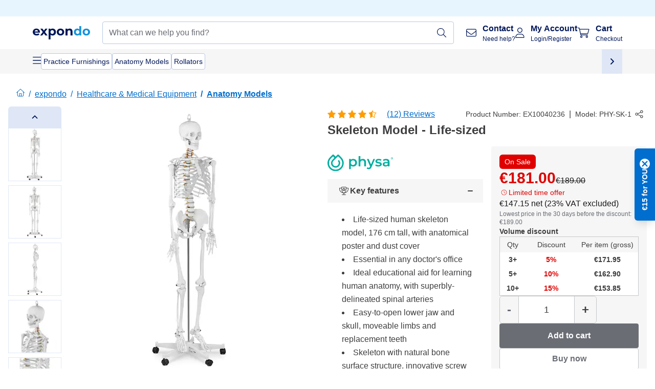

--- FILE ---
content_type: text/html; charset=utf-8
request_url: https://www.expondo.ie/physa-skeleton-model-life-sized-10040236
body_size: 62832
content:
<!doctype html>
<html data-n-head-ssr lang="en-IE" itemscope itemtype="https://schema.org/WebPage" data-n-head="%7B%22lang%22:%7B%22ssr%22:%22en-IE%22%7D,%22itemscope%22:%7B%22ssr%22:%22itemscope%22%7D,%22itemtype%22:%7B%22ssr%22:%22https://schema.org/WebPage%22%7D%7D">
  <head >
    <meta data-n-head="ssr" charset="utf-8"><meta data-n-head="ssr" name="viewport" content="width=device-width, initial-scale=1"><meta data-n-head="ssr" name="generator" content="Vue Storefront 2"><meta data-n-head="ssr" data-hid="robots" name="robots" content="index, follow"><meta data-n-head="ssr" data-hid="description" name="description" content="Top service ✓ Very reliable ✓ No delivery costs ✓ - Buy now your Skeleton Model - Life-sized for a low price !"><meta data-n-head="ssr" data-hid="copyrightYear" name="copyrightYear" itemprop="copyrightYear" content="2O14"><meta data-n-head="ssr" data-hid="isFamilyFriendly" name="isFamilyFriendly" itemprop="isFamilyFriendly" content="True"><meta data-n-head="ssr" data-hid="image" name="image" itemprop="image" content="https://assets.expondo.com/asset/product_photos/10040236_photo_1"><meta data-n-head="ssr" data-hid="name" name="name" itemprop="name" content="Skeleton Model - Life-sized | www.expondo.ie"><meta data-n-head="ssr" data-hid="copyrightHolder" name="copyrightHolder" itemprop="copyrightHolder" content="www.expondo.ie"><meta data-n-head="ssr" data-hid="app-version" name="app-version" content="production-912f8c8243042"><meta data-n-head="ssr" data-hid="og:title" property="og:title" content="Skeleton Model - Life-sized | www.expondo.ie"><meta data-n-head="ssr" data-hid="og:description" property="og:description" content="Top service ✓ Very reliable ✓ No delivery costs ✓ - Buy now your Skeleton Model - Life-sized for a low price !"><meta data-n-head="ssr" data-hid="og:image" property="og:image" content="https://assets.expondo.com/asset/product_photos/10040236_photo_1"><title>Skeleton Model - Life-sized | www.expondo.ie</title><link data-n-head="ssr" rel="icon" type="image/x-icon" href="/favicon.ico"><link data-n-head="ssr" rel="preconnect" href="https://assets.expondo.com"><link data-n-head="ssr" rel="canonical" href="https://www.expondo.ie/physa-skeleton-model-life-sized-10040236"><link data-n-head="ssr" rel="alternate" hreflang="de-DE" href="https://www.expondo.de/physa-skelett-modell-lebensgross-10040236"><link data-n-head="ssr" rel="alternate" hreflang="en-GB" href="https://www.expondo.co.uk/physa-skeleton-model-life-sized-10040236"><link data-n-head="ssr" rel="alternate" hreflang="it-IT" href="https://www.expondo.it/physa-modello-scheletro-umano-a-grandezza-naturale-10040236"><link data-n-head="ssr" rel="alternate" hreflang="fi-FI" href="https://www.expondo.fi/physa-anatominen-malli-luuranko-luonnollisessa-koossa-10040236"><link data-n-head="ssr" rel="alternate" hreflang="fr-FR" href="https://www.expondo.fr/physa-maquette-du-squelette-humain-grandeur-nature-10040236"><link data-n-head="ssr" rel="alternate" hreflang="el-GR" href="https://www.expondo.gr/physa-montelo-skeletou-se-physiko-megethos-10040236"><link data-n-head="ssr" rel="alternate" hreflang="nb-NO" href="https://www.expondo.no/physa-skjelettmodell-full-stoerrelse-10040236"><link data-n-head="ssr" rel="alternate" hreflang="pt-PT" href="https://www.expondo.pt/physa-modelo-de-esqueleto-humano-tamanho-natural-10040236"><link data-n-head="ssr" rel="alternate" hreflang="fr-BE" href="https://www.expondo.be/physa-maquette-du-squelette-humain-grandeur-nature-10040236"><link data-n-head="ssr" rel="alternate" hreflang="cs-CZ" href="https://www.expondo.cz/physa-model-kostry-cloveka-zivotni-velikost-176-cm-10040236"><link data-n-head="ssr" rel="alternate" hreflang="pl-PL" href="https://www.expondo.pl/physa-model-szkieletu-naturalnej-wielkosci-10040236"><link data-n-head="ssr" rel="alternate" hreflang="fr-CH" href="https://www.expondo.ch/fr/physa-maquette-du-squelette-humain-grandeur-nature-10040236"><link data-n-head="ssr" rel="alternate" hreflang="hu-HU" href="https://www.expondo.hu/physa-emberi-csontvaz-modell-eletnagysagu-10040236"><link data-n-head="ssr" rel="alternate" hreflang="hr-HR" href="https://www.expondo.hr/physa-model-kostura-u-prirodnoj-velicini-10040236"><link data-n-head="ssr" rel="alternate" hreflang="sv-SE" href="https://www.expondo.se/physa-skelett-anatomisk-modell-naturlig-storlek-10040236"><link data-n-head="ssr" rel="alternate" hreflang="it-CH" href="https://www.expondo.ch/it/physa-modello-scheletro-umano-a-grandezza-naturale-10040236"><link data-n-head="ssr" rel="alternate" hreflang="sl-SI" href="https://www.expondo.si/physa-model-okostja-v-naravni-velikosti-10040236"><link data-n-head="ssr" rel="alternate" hreflang="da-DK" href="https://www.expondo.dk/physa-skeletmodel-naturlig-stoerrelse-10040236"><link data-n-head="ssr" rel="alternate" hreflang="nl-NL" href="https://www.expondo.nl/physa-anatomisch-skelet-levensgroot-10040236"><link data-n-head="ssr" rel="alternate" hreflang="de-CH" href="https://www.expondo.ch/physa-skelett-modell-lebensgross-10040236"><link data-n-head="ssr" rel="alternate" hreflang="nl-BE" href="https://www.expondo.be/nl/physa-anatomisch-skelet-levensgroot-10040236"><link data-n-head="ssr" rel="alternate" hreflang="lt-LT" href="https://www.expondo.lt/p/physa-zmogaus-skeleto-modelis-naturalaus-dydzio-10040236"><link data-n-head="ssr" rel="alternate" hreflang="en-IE" href="https://www.expondo.ie/physa-skeleton-model-life-sized-10040236"><link data-n-head="ssr" rel="alternate" hreflang="sk-SK" href="https://www.expondo.sk/physa-kostra-cloveka-model-v-zivotnej-velkosti-176-cm-10040236"><link data-n-head="ssr" rel="alternate" hreflang="ro-RO" href="https://www.expondo.ro/physa-schelet-uman-in-marime-naturala-10040236"><link data-n-head="ssr" rel="alternate" hreflang="bg-BG" href="https://www.expondo.bg/physa-model-na-skelet-v-estestven-razmer-10040236"><link data-n-head="ssr" rel="alternate" hreflang="es-ES" href="https://www.expondo.es/physa-modelo-anatomico-de-esqueleto-tamano-natural-10040236"><link data-n-head="ssr" rel="alternate" hreflang="de-AT" href="https://www.expondo.at/physa-skelett-modell-lebensgross-10040236"><link data-n-head="ssr" rel="preload" as="image" href="https://assets.expondo.com/asset/product_photos/10040236_photo_1?twic=v1/contain=1024x500" media="(min-width: 1024px)" fetchpriority="high"><link data-n-head="ssr" rel="preload" as="image" href="https://assets.expondo.com/asset/product_photos/10040236_photo_1?twic=v1/contain=1024x250" media="(max-width: 1023px)" fetchpriority="high"><script data-n-head="ssr" src="/service-worker.js"></script><script data-n-head="ssr" src="/abTasty.js"></script><script data-n-head="ssr" data-hid="gtm-script">if(!window._gtm_init){window._gtm_init=1;(function(w,n,d,m,e,p){w[d]=(w[d]==1||n[d]=='yes'||n[d]==1||n[m]==1||(w[e]&&w[e][p]&&w[e][p]()))?1:0})(window,navigator,'doNotTrack','msDoNotTrack','external','msTrackingProtectionEnabled');(function(w,d,s,l,x,y){w[x]={};w._gtm_inject=function(i){if(w.doNotTrack||w[x][i])return;w[x][i]=1;w[l]=w[l]||[];w[l].push({'gtm.start':new Date().getTime(),event:'gtm.js'});var f=d.getElementsByTagName(s)[0],j=d.createElement(s);j.async=true;j.src='https://www.googletagmanager.com/gtm.js?id='+i;f.parentNode.insertBefore(j,f);};w[y]('GTM-MHGR5B7')})(window,document,'script','dataLayer','_gtm_ids','_gtm_inject')}</script><script data-n-head="ssr" data-hid="consentmanager" type="text/javascript" src="/consentManager/consent-manager-unified.js"></script><link rel="modulepreload" href="/_nuxt/runtime-d9135e4.modern.js" as="script"><link rel="modulepreload" href="/_nuxt/commons/app-bf8c764.modern.js" as="script"><link rel="preload" href="/_nuxt/css/f73c3cb.css" as="style"><link rel="modulepreload" href="/_nuxt/vendors/app-460a370.modern.js" as="script"><link rel="preload" href="/_nuxt/css/3aebb5e.css" as="style"><link rel="modulepreload" href="/_nuxt/app-f32f0af.modern.js" as="script"><link rel="preload" href="/_nuxt/css/c3476c8.css" as="style"><link rel="modulepreload" href="/_nuxt/NavigationWrapper-753e2c3.modern.js" as="script"><link rel="preload" href="/_nuxt/css/e02762d.css" as="style"><link rel="modulepreload" href="/_nuxt/ExtraGuaranteeSidebar-bc2ad54.modern.js" as="script"><link rel="preload" href="/_nuxt/css/4645753.css" as="style"><link rel="modulepreload" href="/_nuxt/pages/_slug-e3a28d7.modern.js" as="script"><link rel="modulepreload" href="/_nuxt/1-484f3f8.modern.js" as="script"><link rel="preload" href="/_nuxt/css/106973c.css" as="style"><link rel="modulepreload" href="/_nuxt/60-d32e5c2.modern.js" as="script"><link rel="preload" href="/_nuxt/css/de84f07.css" as="style"><link rel="modulepreload" href="/_nuxt/242-967f723.modern.js" as="script"><link rel="preload" href="/_nuxt/css/d143458.css" as="style"><link rel="modulepreload" href="/_nuxt/50-0492269.modern.js" as="script"><link rel="modulepreload" href="/_nuxt/ProductBreadcrumbs-ae5e53b.modern.js" as="script"><link rel="modulepreload" href="/_nuxt/ProductAverageReview-62cab28.modern.js" as="script"><link rel="modulepreload" href="/_nuxt/AggregateReviewSchema-e7e1bd8.modern.js" as="script"><link rel="modulepreload" href="/_nuxt/ProductAttributeWrapper-60a969f.modern.js" as="script"><link rel="modulepreload" href="/_nuxt/ProductAttribute-03f5ce2.modern.js" as="script"><link rel="modulepreload" href="/_nuxt/ShareUrl-9d844e1.modern.js" as="script"><link rel="preload" href="/_nuxt/css/ead2dae.css" as="style"><link rel="modulepreload" href="/_nuxt/ProductGallery-04ed0a9.modern.js" as="script"><link rel="modulepreload" href="/_nuxt/ProductSummaryDetails-e09318b.modern.js" as="script"><link rel="modulepreload" href="/_nuxt/TrustAccordion-4103433.modern.js" as="script"><link rel="modulepreload" href="/_nuxt/ProductDetailsMetaSchema-6ade7a9.modern.js" as="script"><link rel="preload" href="/_nuxt/css/781adaf.css" as="style"><link rel="modulepreload" href="/_nuxt/ProductInformation-3d31643.modern.js" as="script"><link rel="modulepreload" href="/_nuxt/ComparisonProducts-abd8f5f.modern.js" as="script"><link rel="modulepreload" href="/_nuxt/ProductDescription-a045431.modern.js" as="script"><link rel="preload" href="/_nuxt/css/ae72ccf.css" as="style"><link rel="modulepreload" href="/_nuxt/RatingsReviews-43bfc01.modern.js" as="script"><link rel="modulepreload" href="/_nuxt/ReviewRatingSchema-47b28e8.modern.js" as="script"><link rel="preload" href="/_nuxt/css/db7e071.css" as="style"><link rel="modulepreload" href="/_nuxt/ComplementaryProductsSidebar-637e74c.modern.js" as="script"><link rel="preload" href="/_nuxt/css/8129c75.css" as="style"><link rel="modulepreload" href="/_nuxt/CartSidebar-05494c6.modern.js" as="script"><link rel="preload" href="/_nuxt/css/c14dbc2.css" as="style"><link rel="modulepreload" href="/_nuxt/NotificationToastWrapper-1765a71.modern.js" as="script"><link rel="stylesheet" href="/_nuxt/css/f73c3cb.css"><link rel="stylesheet" href="/_nuxt/css/3aebb5e.css"><link rel="stylesheet" href="/_nuxt/css/c3476c8.css"><link rel="stylesheet" href="/_nuxt/css/e02762d.css"><link rel="stylesheet" href="/_nuxt/css/4645753.css"><link rel="stylesheet" href="/_nuxt/css/106973c.css"><link rel="stylesheet" href="/_nuxt/css/de84f07.css"><link rel="stylesheet" href="/_nuxt/css/d143458.css"><link rel="stylesheet" href="/_nuxt/css/ead2dae.css"><link rel="stylesheet" href="/_nuxt/css/781adaf.css"><link rel="stylesheet" href="/_nuxt/css/ae72ccf.css"><link rel="stylesheet" href="/_nuxt/css/db7e071.css"><link rel="stylesheet" href="/_nuxt/css/8129c75.css"><link rel="stylesheet" href="/_nuxt/css/c14dbc2.css">
  </head>
  <body class="" data-n-head="%7B%22class%22:%7B%22ssr%22:%22%22%7D%7D">
    <noscript data-n-head="ssr" data-hid="gtm-noscript" data-pbody="true"><iframe src="https://www.googletagmanager.com/ns.html?id=GTM-MHGR5B7&" height="0" width="0" style="display:none;visibility:hidden" title="gtm"></iframe></noscript><div data-server-rendered="true" id="__nuxt"><!----><div id="__layout"><div><div class="pb-22 lg:pb-18"><div><!----> <div class="bg-EXPONDO-secondary-light w-full px-5 lg:px-16 h-8" data-v-7e0e70da><div class="w-full flex flex-col items-center lg:flex-row lg:gap-10" data-v-7e0e70da><!----> <div class="w-full flex items-center lg:ml-auto py-1 lg:ml-auto lg:w-[33rem] h-8" data-v-7e0e70da><div class="h-full w-full flex justify-center lg:justify-end items-center shrink-0"><!----></div></div></div></div> <header class="header bg-EXPONDO-white flex flex-col lg:z-50" data-v-04a7058c><div class="px-5 lg:px-16 py-2 lg:py-2.5 text-EXPONDO-primary flex w-full justify-between items-center flex-wrap lg:flex-nowrap gap-x-1 gap-y-2" data-v-04a7058c><div class="left-block flex gap-4 order-0 min-w-fit items-center" data-v-04a7058c><button data-testid="mainMenuButton" aria-label="Open main menu" class="w-4 lg:hidden" data-v-04a7058c><span class="text-sm iconify svg--burger-menu text-EXPONDO-primary"></span></button> <a href="/" data-testid="app-header-url_logo" class="flex flex-shrink-0 nuxt-link-active" data-v-57d7ede6 data-v-04a7058c><img src="/logos/expondo-logo-dark-simple.svg" alt="Expondo Logo" aria-label="expondo Home Page" class="w-20 lg:w-28 h-auto mt-1 lg:mt-0" data-v-04a7058c></a></div> <div class="lg:flex middle-block header__content lg:px-6 lg:items-center justify-center order-6 lg:order-3 w-full flex xs:hidden" data-v-04a7058c><div data-testid="searchBar" class="search-bar flex-1 header__search-bar" data-v-04a7058c><div class="flex items-start"><div class="w-full ais-InstantSearch"><!----> <!----></div></div></div></div> <div class="right-block flex justify-end order-5 lg:gap-2" data-v-04a7058c><!----> <button aria-label="Open search bar" class="ex-button--pure w-10 max-xs:hidden lg:hidden ex-button" data-v-04a7058c><span class="iconify svg--search text-lg relative text-EXPONDO-primary flex items-center" data-v-04a7058c></span></button> <div class="group relative flex flex-nowrap items-center justify-center" data-v-04a7058c><button type="button" data-testid="contact-button" aria-label="Contact" class="button-base rounded text-center normal-case flex flex-nowrap items-center justify-center w-10 lg:w-auto ex-button raw font-semibold" data-v-a751ccce> <span class="iconify svg--contact text-base text-EXPONDO-primary lg:mr-3"></span> <div class="text-left hidden whitespace-nowrap text-EXPONDO-primary lg:block"><p class="font-bold">
        Contact
      </p> <p class="text-xs font-normal">
        Need help?
      </p></div> </button> <div class="max-lg:hidden invisible opacity-0 min-w-[200px] lg:group-hover:visible lg:group-hover:opacity-100 transition-all [transition-behavior:allow-discrete] duration-[400ms] absolute top-full left-0 z-40"><div class="fixed top-0 left-0 bg-EXPONDO-black/25 w-full h-full pointer-events-none"></div> <div class="relative bg-EXPONDO-white text-EXPONDO-black font-normal text-left mt-3 shadow-2xl text-sm border"><button data-testid="preselected-reason-0" class="block w-full text-left px-4 py-2 border-b cursor-pointer hover:bg-EXPONDO-grey-5">
        Product information
      </button><button data-testid="preselected-reason-1" class="block w-full text-left px-4 py-2 border-b cursor-pointer hover:bg-EXPONDO-grey-5">
        Payment/Refund
      </button><button data-testid="preselected-reason-2" class="block w-full text-left px-4 py-2 border-b cursor-pointer hover:bg-EXPONDO-grey-5">
        Orders
      </button><button data-testid="preselected-reason-3" class="block w-full text-left px-4 py-2 border-b cursor-pointer hover:bg-EXPONDO-grey-5">
        Shipping &amp; delivery
      </button><button data-testid="preselected-reason-4" class="block w-full text-left px-4 py-2 border-b cursor-pointer hover:bg-EXPONDO-grey-5">
        Invoice
      </button><button data-testid="preselected-reason-5" class="block w-full text-left px-4 py-2 border-b cursor-pointer hover:bg-EXPONDO-grey-5">
        Product claim
      </button><button data-testid="preselected-reason-6" class="block w-full text-left px-4 py-2 border-b cursor-pointer hover:bg-EXPONDO-grey-5">
        Returns, Exchanges, and Repairs
      </button><button data-testid="preselected-reason-7" class="block w-full text-left px-4 py-2 border-b cursor-pointer hover:bg-EXPONDO-grey-5">
        Account
      </button><button data-testid="preselected-reason-8" class="block w-full text-left px-4 py-2 border-b cursor-pointer hover:bg-EXPONDO-grey-5">
        Shop issues
      </button> <div class="flex justify-center items-center gap-x-2 px-4 py-7 bg-EXPONDO-grey-10"><a href="tel:+442037698802" target="_self" rel="nofollow" class="flex items-center gap-2 whitespace-nowrap font-bold leading-4"><span class="iconify fa-pro-light--phone text-base"></span>
  +442037698802
</a> <div class="whitespace-nowrap"><span>Mo - Fr 8:00 - 14:00</span></div></div></div></div></div> <div class="relative flex items-center" data-v-04a7058c><button aria-label="My Account" class="ex-button--pure w-10 lg:w-auto ex-button" data-v-04a7058c><span data-testid="login-account" class="iconify svg--account text-EXPONDO-primary text-xl lg:mr-3" data-v-04a7058c></span> <div class="text-left hidden text-EXPONDO-primary whitespace-nowrap lg:block" data-v-04a7058c><p class="font-bold" data-v-04a7058c>
              My Account
            </p> <p class="text-xs" data-v-04a7058c>
              Login/Register
            </p></div></button> <!----></div> <div class="relative flex" data-v-04a7058c><button aria-disabled="true" type="button" aria-label="Cart" class="button-base rounded text-center normal-case w-10 lg:w-auto ex-button is-disabled--button raw font-semibold" data-v-a751ccce data-v-6d7a88ff data-v-04a7058c> <span class="text-xl relative text-EXPONDO-primary lg:mr-3 flex items-center" data-v-6d7a88ff><span class="iconify svg--shopping-cart" data-v-6d7a88ff></span> <!----></span> <div class="text-left hidden text-EXPONDO-primary lg:block" data-v-6d7a88ff><p class="font-bold" data-v-6d7a88ff>
      Cart
    </p> <p class="text-xs font-normal" data-v-6d7a88ff>
      Checkout
    </p></div> </button> <!----></div></div></div> <div component-caching="" class="lg:px-16 bg-EXPONDO-grey-5 py-2 lg:py-0" data-v-04a7058c><div class="flex flex-col gap-2 lg:hidden"><div class="flex overflow-scroll select-none [scrollbar-width:none] [&::-webkit-scrollbar]:hidden"><div class="px-5 flex flex-col gap-1"><div class="flex gap-2"><div data-testid="mainCategoryCarouselItem" class="flex items-center gap-2 p-0.5 text-base cursor-pointer text-EXPONDO-primary bg-EXPONDO-white rounded border border-EXPONDO-primary-20 min-w-max pl-1 pr-1"><!----> <span class="text-sm h-7 flex items-center text-EXPONDO-primary font-normal">
    Practice Furnishings
  </span> <!----></div><div data-testid="mainCategoryCarouselItem" class="flex items-center gap-2 p-0.5 text-base cursor-pointer text-EXPONDO-primary bg-EXPONDO-white rounded border border-EXPONDO-primary-20 min-w-max pl-1 pr-1"><!----> <span class="text-sm h-7 flex items-center text-EXPONDO-primary font-normal">
    Anatomy Models
  </span> <!----></div></div> <div class="flex gap-2"><div data-testid="mainCategoryCarouselItem" class="flex items-center gap-2 p-0.5 text-base cursor-pointer text-EXPONDO-primary bg-EXPONDO-white rounded border border-EXPONDO-primary-20 min-w-max pl-1 pr-1"><!----> <span class="text-sm h-7 flex items-center text-EXPONDO-primary font-normal">
    Rollators
  </span> <!----></div> <div data-testid="mainCategoryCarouselItem" class="flex items-center gap-2 p-0.5 text-base cursor-pointer text-EXPONDO-primary bg-EXPONDO-white rounded border border-EXPONDO-primary-20 min-w-max pl-1 hidden"><!----> <span class="text-sm h-7 flex items-center text-EXPONDO-red font-bold">
    Sale
  </span> <span class="ml-2 iconify svg--chevron-right text-sm transform rotate-90 text-EXPONDO-primary"></span></div></div></div></div> <div class="flex justify-center"><div class="bg-EXPONDO-white rounded-full border border-EXPONDO-primary-20 h-2 w-1/3"><div class="relative bg-EXPONDO-primary-20 rounded-full border border-EXPONDO-primary-40 w-1/3 h-full" style="width:0%;left:0%;"></div></div></div></div> <div data-testid="desktopNavBar" class="flex items-center gap-6 max-lg:hidden"><button data-testid="mainMenuButton" aria-label="Open main menu" class="w-4"><span class="text-sm iconify svg--burger-menu text-EXPONDO-primary"></span></button> <div class="simple-carousel relative w-full overflow-auto"><div class="simple-carousel__container overflow-hidden" style="height:48px;"><div class="simple-carousel__inner relative h-full flex items-stretch transition-left duration-500 ease-in-out" style="left:-0px;gap:8px;"><!----> <div data-custom-id="0" class="simple-carousel-item flex py-2 flex-none" style="width:auto;"><div data-testid="mainCategoryCarouselItem" class="flex items-center gap-2 p-0.5 text-base cursor-pointer text-EXPONDO-primary bg-EXPONDO-white rounded border border-EXPONDO-primary-20 min-w-max pl-1 pr-1"><!----> <span class="text-sm h-7 flex items-center text-EXPONDO-primary font-normal">
    Practice Furnishings
  </span> <!----></div></div><div data-custom-id="1" class="simple-carousel-item flex py-2 flex-none" style="width:auto;"><div data-testid="mainCategoryCarouselItem" class="flex items-center gap-2 p-0.5 text-base cursor-pointer text-EXPONDO-primary bg-EXPONDO-white rounded border border-EXPONDO-primary-20 min-w-max pl-1 pr-1"><!----> <span class="text-sm h-7 flex items-center text-EXPONDO-primary font-normal">
    Anatomy Models
  </span> <!----></div></div><div data-custom-id="2" class="simple-carousel-item flex py-2 flex-none" style="width:auto;"><div data-testid="mainCategoryCarouselItem" class="flex items-center gap-2 p-0.5 text-base cursor-pointer text-EXPONDO-primary bg-EXPONDO-white rounded border border-EXPONDO-primary-20 min-w-max pl-1 pr-1"><!----> <span class="text-sm h-7 flex items-center text-EXPONDO-primary font-normal">
    Rollators
  </span> <!----></div></div> <div data-custom-id="4" class="simple-carousel-item flex py-2 flex-none" style="width:auto;"><div data-testid="mainCategoryCarouselItem" class="flex items-center gap-2 p-0.5 text-base cursor-pointer text-EXPONDO-primary bg-EXPONDO-white rounded border border-EXPONDO-primary-20 min-w-max pl-1 hidden"><!----> <span class="text-sm h-7 flex items-center text-EXPONDO-red font-bold">
    Sale
  </span> <span class="ml-2 iconify svg--chevron-right text-sm transform rotate-90 text-EXPONDO-primary"></span></div></div></div></div> <div class="simple-carousel-controls" style="display:;"><!----> <div data-testid="mainNavCarouselNextButton" class="right-0 absolute bg-EXPONDO-primary-10 h-full w-10 z-1 top-0
      flex items-center justify-center cursor-pointer"><span class="iconify svg--chevron-right text-EXPONDO-primary text-xl"></span></div></div> <!----></div></div></div> <!----></header> <div><div><div class="content-block-wrapper flex flex-wrap" data-v-fe3c2e68><!----> <div class="relative transition-colors duration-500 content-block bg-EXPONDO-red" data-v-9c5ac9b8 data-v-fe3c2e68><div class="simple-carousel relative" data-v-9c5ac9b8><div class="simple-carousel__container overflow-hidden" style="height:auto;"><div class="simple-carousel__inner relative h-full flex items-stretch transition-left duration-500 ease-in-out" style="left:-0%;gap:0px;"><!----> <div data-custom-id="0" class="simple-carousel-item flex flex-none" style="width:calc(100% - 0px);"><div banner-background="bg-EXPONDO-red" class="w-full container-EXPONDO text-EXPONDO-white" data-v-9c5ac9b8><div class="py-1.5 text-center flex items-center h-full"><!----> <div class="mx-4 flex-1"><span class="block" data-v-3abd9ec0> <a href="/physa-skeleton-model-life-sized-10040236" aria-current="page" target="_self" class="link nuxt-link-exact-active nuxt-link-active cursor-default block h-full w-full link--no-style" data-v-57d7ede6 data-v-3abd9ec0><div class="flex items-center gap-4 lg:justify-center lg:text-center justify-center text-center"><div class="gap-2 flex flex-row items-center"><!----> <div class="flex flex-col lg:flex-row"><p class="text-xs font-bold">
                Shop offline:
              </p> <p class="text-xs lg:ml-1">
                We're not taking new orders in Ireland at the moment and don't have a reopening date yet - but we're here to help with any existing ones!
              </p></div></div> <!----></div></a></span></div> <!----></div></div></div> <!----></div></div> <div class="simple-carousel-controls" style="display:none;"><!----> <!----></div> <!----></div></div></div></div></div> <div data-testid="navigationContainer" class="absolute top-0 w-full h-full lg:top-auto overflow-auto bg-EXPONDO-white" style="display:none;"><div class="max-lg:hidden w-full h-screen top-0 left-0 absolute bg-EXPONDO-black opacity-50 z-20"></div> <div class="nav-container w-full h-full lg:h-auto bg-EXPONDO-white z-40 flex relative p-3 lg:overflow-auto lg:max-w-[calc(100%-8rem)] lg:max-h-[calc(100vh-10rem)] lg:mx-auto"><div has-schema="true" class="w-full h-full lg:w-[30%] lg:border-r border-EXPONDO-grey-3 lg:p-3 bg-EXPONDO-white"><div class="flex items-center justify-between mb-5"><span class="text-xl font-bold">
      Menu
    </span> <!----></div> <div class="mb-4 text-base font-bold text-EXPONDO-black">
    Our products
  </div> <ul class="list-none"><li class="flex items-center py-0.5 gap-3 lg:hidden hover:bg-EXPONDO-grey-5"><span class="w-7 text-EXPONDO-primary text-3xl iconify svg--grid"></span> <span class="flex-1 text-base text-EXPONDO-grey" data-v-3abd9ec0> <a href="/search" target="_self" class="link link--no-style" data-v-57d7ede6 data-v-3abd9ec0>All products</a></span></li> <li class="max-lg:hidden mb-1 py-1 hover:bg-EXPONDO-grey-5 cursor-pointer flex items-center gap-3"><span class="w-7 text-EXPONDO-primary text-3xl iconify svg--grid"></span> <span class="flex-1 font-normal text-EXPONDO-grey cursor-pointer">
      All products
    </span></li> <li class="flex mb-1 py-0.5 items-center text-base cursor-pointer hover:bg-EXPONDO-grey-5 rounded-sm"><div class="flex items-center justify-between w-full"><div class="flex items-center gap-3"><div class="inline-block w-7 text-EXPONDO-primary"><img src="/icons/categories/gastronomy.svg" alt="" width="0" height="0" loading="lazy" class="img-view inline w-full h-full overflow-hidden object-contain"></div> <span class="flex-1 font-normal text-EXPONDO-grey">
          Catering Equipment
        </span></div> <span class="iconify svg--chevron-right text-lg transform text-EXPONDO-grey"></span></div></li><li class="flex mb-1 py-0.5 items-center text-base cursor-pointer hover:bg-EXPONDO-grey-5 rounded-sm"><div class="flex items-center justify-between w-full"><div class="flex items-center gap-3"><div class="inline-block w-7 text-EXPONDO-primary"><img src="/icons/categories/professional-tools.svg" alt="" width="0" height="0" loading="lazy" class="img-view inline w-full h-full overflow-hidden object-contain"></div> <span class="flex-1 font-normal text-EXPONDO-grey">
          Workshop and Tools
        </span></div> <span class="iconify svg--chevron-right text-lg transform text-EXPONDO-grey"></span></div></li><li class="flex mb-1 py-0.5 items-center text-base cursor-pointer hover:bg-EXPONDO-grey-5 rounded-sm"><div class="flex items-center justify-between w-full"><div class="flex items-center gap-3"><div class="inline-block w-7 text-EXPONDO-primary"><img src="/icons/categories/measurement.svg" alt="" width="0" height="0" loading="lazy" class="img-view inline w-full h-full overflow-hidden object-contain"></div> <span class="flex-1 font-normal text-EXPONDO-grey">
          Measurement
        </span></div> <span class="iconify svg--chevron-right text-lg transform text-EXPONDO-grey"></span></div></li><li class="flex mb-1 py-0.5 items-center text-base cursor-pointer hover:bg-EXPONDO-grey-5 rounded-sm"><div class="flex items-center justify-between w-full"><div class="flex items-center gap-3"><div class="inline-block w-7 text-EXPONDO-primary"><img src="/icons/categories/home-and-garden.svg" alt="" width="0" height="0" loading="lazy" class="img-view inline w-full h-full overflow-hidden object-contain"></div> <span class="flex-1 font-normal text-EXPONDO-grey">
          Home and Garden Equipment
        </span></div> <span class="iconify svg--chevron-right text-lg transform text-EXPONDO-grey"></span></div></li><li class="flex mb-1 py-0.5 items-center text-base cursor-pointer hover:bg-EXPONDO-grey-5 rounded-sm"><div class="flex items-center justify-between w-full"><div class="flex items-center gap-3"><div class="inline-block w-7 text-EXPONDO-primary"><img src="/icons/categories/beauty.svg" alt="" width="0" height="0" loading="lazy" class="img-view inline w-full h-full overflow-hidden object-contain"></div> <span class="flex-1 font-normal text-EXPONDO-grey">
          Beauty Equipment
        </span></div> <span class="iconify svg--chevron-right text-lg transform text-EXPONDO-grey"></span></div></li><li class="flex mb-1 py-0.5 items-center text-base cursor-pointer hover:bg-EXPONDO-grey-5 rounded-sm"><div class="flex items-center justify-between w-full"><div class="flex items-center gap-3"><div class="inline-block w-7 text-EXPONDO-primary"><img src="/icons/categories/agriculture.svg" alt="" width="0" height="0" loading="lazy" class="img-view inline w-full h-full overflow-hidden object-contain"></div> <span class="flex-1 font-normal text-EXPONDO-grey">
          Agricultural Equipment
        </span></div> <span class="iconify svg--chevron-right text-lg transform text-EXPONDO-grey"></span></div></li><li class="flex mb-1 py-0.5 items-center text-base cursor-pointer hover:bg-EXPONDO-grey-5 rounded-sm"><div class="flex items-center justify-between w-full"><div class="flex items-center gap-3"><div class="inline-block w-7 text-EXPONDO-primary"><img src="/icons/categories/cleaning.svg" alt="" width="0" height="0" loading="lazy" class="img-view inline w-full h-full overflow-hidden object-contain"></div> <span class="flex-1 font-normal text-EXPONDO-grey">
          Cleaning Equipment
        </span></div> <span class="iconify svg--chevron-right text-lg transform text-EXPONDO-grey"></span></div></li><li class="flex mb-1 py-0.5 items-center text-base cursor-pointer hover:bg-EXPONDO-grey-5 rounded-sm"><div class="flex items-center justify-between w-full"><div class="flex items-center gap-3"><div class="inline-block w-7 text-EXPONDO-primary"><img src="/icons/categories/office.svg" alt="" width="0" height="0" loading="lazy" class="img-view inline w-full h-full overflow-hidden object-contain"></div> <span class="flex-1 font-normal text-EXPONDO-grey">
          Office Equipment
        </span></div> <span class="iconify svg--chevron-right text-lg transform text-EXPONDO-grey"></span></div></li><li class="flex mb-1 py-0.5 items-center text-base cursor-pointer hover:bg-EXPONDO-grey-5 rounded-sm"><div class="flex items-center justify-between w-full"><div class="flex items-center gap-3"><div class="inline-block w-7 text-EXPONDO-primary"><img src="/icons/categories/wellness.svg" alt="" width="0" height="0" loading="lazy" class="img-view inline w-full h-full overflow-hidden object-contain"></div> <span class="flex-1 font-normal text-EXPONDO-grey">
          Healthcare &amp; Medical Equipment
        </span></div> <span class="iconify svg--chevron-right text-lg transform text-EXPONDO-grey"></span></div></li><li class="flex mb-1 py-0.5 items-center text-base cursor-pointer hover:bg-EXPONDO-grey-5 rounded-sm"><div class="flex items-center justify-between w-full"><div class="flex items-center gap-3"><div class="inline-block w-7 text-EXPONDO-primary"><img src="/icons/categories/hospitality.svg" alt="" width="0" height="0" loading="lazy" class="img-view inline w-full h-full overflow-hidden object-contain"></div> <span class="flex-1 font-normal text-EXPONDO-grey">
          Hotel Equipment
        </span></div> <span class="iconify svg--chevron-right text-lg transform text-EXPONDO-grey"></span></div></li><li class="flex mb-1 py-0.5 items-center text-base cursor-pointer hover:bg-EXPONDO-grey-5 rounded-sm"><div class="flex items-center justify-between w-full"><div class="flex items-center gap-3"><div class="inline-block w-7 text-EXPONDO-primary"><img src="/icons/categories/recreation.svg" alt="" width="0" height="0" loading="lazy" class="img-view inline w-full h-full overflow-hidden object-contain"></div> <span class="flex-1 font-normal text-EXPONDO-grey">
          Recreational Equipment
        </span></div> <span class="iconify svg--chevron-right text-lg transform text-EXPONDO-grey"></span></div></li><li class="flex mb-1 py-0.5 items-center text-base cursor-pointer hover:bg-EXPONDO-grey-5 rounded-sm"><div class="flex items-center justify-between w-full"><div class="flex items-center gap-3"><div class="inline-block w-7 text-EXPONDO-primary"><img src="/icons/categories/category.svg" alt="" width="0" height="0" loading="lazy" class="img-view inline w-full h-full overflow-hidden object-contain"></div> <span class="flex-1 font-normal text-EXPONDO-grey">
          Factory Seconds
        </span></div> <span class="iconify svg--chevron-right text-lg transform text-EXPONDO-grey"></span></div></li> <li><span class="text-EXPONDO-black mt-2 block text-base font-bold cursor-pointer py-0.5 hover:bg-EXPONDO-grey-5" data-v-3abd9ec0> <a href="/search?%5BrefinementList%5D%5Btags%5D%5B0%5D=bestseller" target="_self" class="link link--no-style" data-v-57d7ede6 data-v-3abd9ec0>Bestselling</a></span></li> <li><span class="text-EXPONDO-red mt-2 block text-base font-bold cursor-pointer py-0.5 hover:bg-EXPONDO-grey-5" data-v-3abd9ec0> <a href="/search?%5BrefinementList%5D%5Btags%5D%5B0%5D=on-sale" target="_self" class="link link--no-style" data-v-57d7ede6 data-v-3abd9ec0>Sale</a></span></li></ul> <div class="flex flex-col mb-5 pt-10 bg-EXPONDO-white"><ul class="list-none"><li data-testid="nav-footer-link" class="py-1 border-b border-EXPONDO-grey-10 hover:bg-EXPONDO-grey-5"><span data-v-3abd9ec0> <a href="/login" target="_self" class="link link--no-style" data-v-57d7ede6 data-v-3abd9ec0><div class="flex gap-4 items-center"><span class="font-normal text-EXPONDO-grey">
        My account
      </span> <!----></div></a></span></li><li data-testid="nav-footer-link" class="py-1 border-b border-EXPONDO-grey-10 hover:bg-EXPONDO-grey-5"><span data-v-3abd9ec0> <a href="/dispatch-information/" target="_self" class="link link--no-style" data-v-57d7ede6 data-v-3abd9ec0><div class="flex gap-4 items-center"><span class="font-normal text-EXPONDO-grey">
        Dispatch Information
      </span> <!----></div></a></span></li><li data-testid="nav-footer-link" class="py-1 border-b border-EXPONDO-grey-10 hover:bg-EXPONDO-grey-5"><span data-v-3abd9ec0> <a href="https://myorders.expondo.com" target="_self" rel="nofollow" data-v-3abd9ec0><div class="flex gap-4 items-center"><span class="font-normal text-EXPONDO-grey">
        Order tracking
      </span> <!----></div></a></span></li><li data-testid="nav-footer-link" class="py-1 border-b border-EXPONDO-grey-10 hover:bg-EXPONDO-grey-5"><span data-v-3abd9ec0> <a href="/premium-guarantee/" target="_self" class="link link--no-style" data-v-57d7ede6 data-v-3abd9ec0><div class="flex gap-4 items-center"><span class="font-normal text-EXPONDO-grey">
        Premium guarantee
      </span> <!----></div></a></span></li><li data-testid="nav-footer-link" class="py-1 border-b border-EXPONDO-grey-10 hover:bg-EXPONDO-grey-5"><span data-v-3abd9ec0> <a href="/inspirations/" target="_self" rel="nofollow" data-v-3abd9ec0><div class="flex gap-4 items-center"><span class="font-normal text-EXPONDO-grey">
        Inspirations
      </span> <span class="text-EXPONDO-white bg-EXPONDO-secondary rounded px-1 py-0.5 text-sm leading-4">
  Blog
</span></div></a></span></li></ul></div></div> <div class="w-full pb-52 lg:py-12 lg:px-12 h-auto w-full h-auto lg:w-[70%]" style="display:none;"><ul class="list-none"><li class="mb-3 bg-EXPONDO-white" style="display:none;"><div class="lg:flex lg:justify-between"><div class="flex flex-col lg:flex-row lg:items-center"><div class="flex items-center justify-between"><button data-testid="goBackButton" class="relative flex items-center font-bold text-base mr-5"><span class="mr-2 iconify svg--chevron-left font-bold"></span> <span class="text-base font-bold text-EXPONDO-black">Catering Equipment</span></button> <!----></div> <!----></div> <!----></div> <ul class="nav-category-list list-none mt-7 grid gap-4 lg:gap-x-8 list-none" data-v-287d182c><li data-testid="subCategoryButton" class="lg:text-center break-words"><a href="/dishwashing-equipment/" data-v-57d7ede6><div class="h-auto rounded overflow-hidden"><!----></div> <span class="block text-center text-EXPONDO-black text-sm lg:text-base">
      Dishwashing Equipment
    </span></a></li><li data-testid="subCategoryButton" class="lg:text-center break-words"><a href="/mobile-catering-equipment/" data-v-57d7ede6><div class="h-auto rounded overflow-hidden"><!----></div> <span class="block text-center text-EXPONDO-black text-sm lg:text-base">
      Mobile Catering Equipment
    </span></a></li><li data-testid="subCategoryButton" class="lg:text-center break-words"><a href="/butchers-equipment/" data-v-57d7ede6><div class="h-auto rounded overflow-hidden"><!----></div> <span class="block text-center text-EXPONDO-black text-sm lg:text-base">
      Butchers equipment
    </span></a></li><li data-testid="subCategoryButton" class="lg:text-center break-words"><a href="/commercial-food-warmer/" data-v-57d7ede6><div class="h-auto rounded overflow-hidden"><!----></div> <span class="block text-center text-EXPONDO-black text-sm lg:text-base">
      Commercial Food Warmers
    </span></a></li><li data-testid="subCategoryButton" class="lg:text-center break-words"><a href="/refrigeration-equipment/" data-v-57d7ede6><div class="h-auto rounded overflow-hidden"><!----></div> <span class="block text-center text-EXPONDO-black text-sm lg:text-base">
      Commercial Refrigeration
    </span></a></li><li data-testid="subCategoryButton" class="lg:text-center break-words"><a href="/commercial-kitchen-equipment/" data-v-57d7ede6><div class="h-auto rounded overflow-hidden"><!----></div> <span class="block text-center text-EXPONDO-black text-sm lg:text-base">
      Kitchen appliances
    </span></a></li><li data-testid="subCategoryButton" class="lg:text-center break-words"><a href="/commercial-cooking-equipment/" data-v-57d7ede6><div class="h-auto rounded overflow-hidden"><!----></div> <span class="block text-center text-EXPONDO-black text-sm lg:text-base">
      Commercial Cooking Equipment
    </span></a></li><li data-testid="subCategoryButton" class="lg:text-center break-words"><a href="/bar-equipment/" data-v-57d7ede6><div class="h-auto rounded overflow-hidden"><!----></div> <span class="block text-center text-EXPONDO-black text-sm lg:text-base">
      Bar Equipment
    </span></a></li><li data-testid="subCategoryButton" class="lg:text-center break-words"><a href="/commercial-kitchen-furniture/" data-v-57d7ede6><div class="h-auto rounded overflow-hidden"><!----></div> <span class="block text-center text-EXPONDO-black text-sm lg:text-base">
      Commercial Kitchen Furniture
    </span></a></li></ul> <!----></li><li class="mb-3 bg-EXPONDO-white" style="display:none;"><div class="lg:flex lg:justify-between"><div class="flex flex-col lg:flex-row lg:items-center"><div class="flex items-center justify-between"><button data-testid="goBackButton" class="relative flex items-center font-bold text-base mr-5"><span class="mr-2 iconify svg--chevron-left font-bold"></span> <span class="text-base font-bold text-EXPONDO-black">Workshop and Tools</span></button> <!----></div> <!----></div> <!----></div> <ul class="nav-category-list list-none mt-7 grid gap-4 lg:gap-x-8 list-none" data-v-287d182c><li data-testid="subCategoryButton" class="lg:text-center break-words"><a href="/winches-and-hoists/" data-v-57d7ede6><div class="h-auto rounded overflow-hidden"><!----></div> <span class="block text-center text-EXPONDO-black text-sm lg:text-base">
      Hoists and Winches
    </span></a></li><li data-testid="subCategoryButton" class="lg:text-center break-words"><a href="/hand-tools/" data-v-57d7ede6><div class="h-auto rounded overflow-hidden"><!----></div> <span class="block text-center text-EXPONDO-black text-sm lg:text-base">
      Hand Tools
    </span></a></li><li data-testid="subCategoryButton" class="lg:text-center break-words"><a href="/personal-protective-equipment/" data-v-57d7ede6><div class="h-auto rounded overflow-hidden"><!----></div> <span class="block text-center text-EXPONDO-black text-sm lg:text-base">
      Personal Protective Equipment
    </span></a></li><li data-testid="subCategoryButton" class="lg:text-center break-words"><a href="/air-tool/" data-v-57d7ede6><div class="h-auto rounded overflow-hidden"><!----></div> <span class="block text-center text-EXPONDO-black text-sm lg:text-base">
      Air Tools
    </span></a></li><li data-testid="subCategoryButton" class="lg:text-center break-words"><a href="/workshop-equipment/" data-v-57d7ede6><div class="h-auto rounded overflow-hidden"><!----></div> <span class="block text-center text-EXPONDO-black text-sm lg:text-base">
      Workshop Equipment
    </span></a></li><li data-testid="subCategoryButton" class="lg:text-center break-words"><a href="/power-tools/" data-v-57d7ede6><div class="h-auto rounded overflow-hidden"><!----></div> <span class="block text-center text-EXPONDO-black text-sm lg:text-base">
      Power Tools
    </span></a></li><li data-testid="subCategoryButton" class="lg:text-center break-words"><a href="/soldering-technology/" data-v-57d7ede6><div class="h-auto rounded overflow-hidden"><!----></div> <span class="block text-center text-EXPONDO-black text-sm lg:text-base">
      Soldering Equipment
    </span></a></li><li data-testid="subCategoryButton" class="lg:text-center break-words"><a href="/welders/" data-v-57d7ede6><div class="h-auto rounded overflow-hidden"><!----></div> <span class="block text-center text-EXPONDO-black text-sm lg:text-base">
      Welding machines
    </span></a></li><!----><li data-testid="subCategoryButton" class="lg:text-center break-words"><a href="/industrial-vacuum-packaging-machines/" data-v-57d7ede6><div class="h-auto rounded overflow-hidden"><!----></div> <span class="block text-center text-EXPONDO-black text-sm lg:text-base">
      Industrial Vacuum Packaging Machines
    </span></a></li><li data-testid="subCategoryButton" class="lg:text-center break-words"><a href="/melting-furnaces/" data-v-57d7ede6><div class="h-auto rounded overflow-hidden"><!----></div> <span class="block text-center text-EXPONDO-black text-sm lg:text-base">
      Melting Furnaces
    </span></a></li><li data-testid="subCategoryButton" class="lg:text-center break-words"><a href="/frenquency-converter/" data-v-57d7ede6><div class="h-auto rounded overflow-hidden"><!----></div> <span class="block text-center text-EXPONDO-black text-sm lg:text-base">
      Frenquency Converters
    </span></a></li><li data-testid="subCategoryButton" class="lg:text-center break-words"><a href="/automotive/" data-v-57d7ede6><div class="h-auto rounded overflow-hidden"><!----></div> <span class="block text-center text-EXPONDO-black text-sm lg:text-base">
      Automotive Equipment
    </span></a></li><li data-testid="subCategoryButton" class="lg:text-center break-words"><a href="/heating-and-air-treatment/" data-v-57d7ede6><div class="h-auto rounded overflow-hidden"><!----></div> <span class="block text-center text-EXPONDO-black text-sm lg:text-base">
      Heating and Air Treatment
    </span></a></li><li data-testid="subCategoryButton" class="lg:text-center break-words"><a href="/metal-working-tools-ffifaicc/" data-v-57d7ede6><div class="h-auto rounded overflow-hidden"><!----></div> <span class="block text-center text-EXPONDO-black text-sm lg:text-base">
      Metal Working Tools
    </span></a></li><li data-testid="subCategoryButton" class="lg:text-center break-words"><a href="/power-supply/" data-v-57d7ede6><div class="h-auto rounded overflow-hidden"><!----></div> <span class="block text-center text-EXPONDO-black text-sm lg:text-base">
      Power Supply
    </span></a></li><li data-testid="subCategoryButton" class="lg:text-center break-words"><a href="/production/" data-v-57d7ede6><div class="h-auto rounded overflow-hidden"><!----></div> <span class="block text-center text-EXPONDO-black text-sm lg:text-base">
      Production Equipment
    </span></a></li><li data-testid="subCategoryButton" class="lg:text-center break-words"><a href="/renovation-and-building-equipment/" data-v-57d7ede6><div class="h-auto rounded overflow-hidden"><!----></div> <span class="block text-center text-EXPONDO-black text-sm lg:text-base">
      Renovation and Building Equipment
    </span></a></li><li data-testid="subCategoryButton" class="lg:text-center break-words"><a href="/woodworking-tools/" data-v-57d7ede6><div class="h-auto rounded overflow-hidden"><!----></div> <span class="block text-center text-EXPONDO-black text-sm lg:text-base">
      Woodworking tools
    </span></a></li><li data-testid="subCategoryButton" class="lg:text-center break-words"><a href="/engines/" data-v-57d7ede6><div class="h-auto rounded overflow-hidden"><!----></div> <span class="block text-center text-EXPONDO-black text-sm lg:text-base">
      Engines
    </span></a></li></ul> <!----></li><li class="mb-3 bg-EXPONDO-white" style="display:none;"><div class="lg:flex lg:justify-between"><div class="flex flex-col lg:flex-row lg:items-center"><div class="flex items-center justify-between"><button data-testid="goBackButton" class="relative flex items-center font-bold text-base mr-5"><span class="mr-2 iconify svg--chevron-left font-bold"></span> <span class="text-base font-bold text-EXPONDO-black">Measurement</span></button> <!----></div> <!----></div> <!----></div> <ul class="nav-category-list list-none mt-7 grid gap-4 lg:gap-x-8 list-none" data-v-287d182c><li data-testid="subCategoryButton" class="lg:text-center break-words"><a href="/measuring-equipment/" data-v-57d7ede6><div class="h-auto rounded overflow-hidden"><!----></div> <span class="block text-center text-EXPONDO-black text-sm lg:text-base">
      Measuring Equipment
    </span></a></li><li data-testid="subCategoryButton" class="lg:text-center break-words"><a href="/laboratory-power-supplies/" data-v-57d7ede6><div class="h-auto rounded overflow-hidden"><!----></div> <span class="block text-center text-EXPONDO-black text-sm lg:text-base">
      Laboratory Power Supplies
    </span></a></li><li data-testid="subCategoryButton" class="lg:text-center break-words"><a href="/lab-equipment/" data-v-57d7ede6><div class="h-auto rounded overflow-hidden"><!----></div> <span class="block text-center text-EXPONDO-black text-sm lg:text-base">
      Laboratory Equipment
    </span></a></li><li data-testid="subCategoryButton" class="lg:text-center break-words"><a href="/industrial-scales/" data-v-57d7ede6><div class="h-auto rounded overflow-hidden"><!----></div> <span class="block text-center text-EXPONDO-black text-sm lg:text-base">
      Industrial Scales
    </span></a></li><li data-testid="subCategoryButton" class="lg:text-center break-words"><a href="/laboratory-devices/" data-v-57d7ede6><div class="h-auto rounded overflow-hidden"><!----></div> <span class="block text-center text-EXPONDO-black text-sm lg:text-base">
      Laboratory Devices
    </span></a></li></ul> <!----></li><li class="mb-3 bg-EXPONDO-white" style="display:none;"><div class="lg:flex lg:justify-between"><div class="flex flex-col lg:flex-row lg:items-center"><div class="flex items-center justify-between"><button data-testid="goBackButton" class="relative flex items-center font-bold text-base mr-5"><span class="mr-2 iconify svg--chevron-left font-bold"></span> <span class="text-base font-bold text-EXPONDO-black">Home and Garden Equipment</span></button> <!----></div> <!----></div> <!----></div> <ul class="nav-category-list list-none mt-7 grid gap-4 lg:gap-x-8 list-none" data-v-287d182c><li data-testid="subCategoryButton" class="lg:text-center break-words"><a href="/pool-equipment/" data-v-57d7ede6><div class="h-auto rounded overflow-hidden"><!----></div> <span class="block text-center text-EXPONDO-black text-sm lg:text-base">
      Pool Equipment
    </span></a></li><li data-testid="subCategoryButton" class="lg:text-center break-words"><a href="/garden-tools/" data-v-57d7ede6><div class="h-auto rounded overflow-hidden"><!----></div> <span class="block text-center text-EXPONDO-black text-sm lg:text-base">
      Garden Tools
    </span></a></li><li data-testid="subCategoryButton" class="lg:text-center break-words"><a href="/garden-furniture/" data-v-57d7ede6><div class="h-auto rounded overflow-hidden"><!----></div> <span class="block text-center text-EXPONDO-black text-sm lg:text-base">
      Garden Furniture
    </span></a></li><li data-testid="subCategoryButton" class="lg:text-center break-words"><a href="/garden-decoration/" data-v-57d7ede6><div class="h-auto rounded overflow-hidden"><!----></div> <span class="block text-center text-EXPONDO-black text-sm lg:text-base">
      Garden Decoration
    </span></a></li><li data-testid="subCategoryButton" class="lg:text-center break-words"><a href="/garden-equipment/" data-v-57d7ede6><div class="h-auto rounded overflow-hidden"><!----></div> <span class="block text-center text-EXPONDO-black text-sm lg:text-base">
      Garden Equipment
    </span></a></li><li data-testid="subCategoryButton" class="lg:text-center break-words"><a href="/garden-structures/" data-v-57d7ede6><div class="h-auto rounded overflow-hidden"><!----></div> <span class="block text-center text-EXPONDO-black text-sm lg:text-base">
      Garden Structures
    </span></a></li></ul> <!----></li><li class="mb-3 bg-EXPONDO-white" style="display:none;"><div class="lg:flex lg:justify-between"><div class="flex flex-col lg:flex-row lg:items-center"><div class="flex items-center justify-between"><button data-testid="goBackButton" class="relative flex items-center font-bold text-base mr-5"><span class="mr-2 iconify svg--chevron-left font-bold"></span> <span class="text-base font-bold text-EXPONDO-black">Beauty Equipment</span></button> <!----></div> <!----></div> <!----></div> <ul class="nav-category-list list-none mt-7 grid gap-4 lg:gap-x-8 list-none" data-v-287d182c><li data-testid="subCategoryButton" class="lg:text-center break-words"><a href="/salon-equipment/" data-v-57d7ede6><div class="h-auto rounded overflow-hidden"><!----></div> <span class="block text-center text-EXPONDO-black text-sm lg:text-base">
      Salon Equipment
    </span></a></li><li data-testid="subCategoryButton" class="lg:text-center break-words"><a href="/tattoo-supplies/" data-v-57d7ede6><div class="h-auto rounded overflow-hidden"><!----></div> <span class="block text-center text-EXPONDO-black text-sm lg:text-base">
      Tattoo Supplies
    </span></a></li><li data-testid="subCategoryButton" class="lg:text-center break-words"><a href="/massage-wellness/" data-v-57d7ede6><div class="h-auto rounded overflow-hidden"><!----></div> <span class="block text-center text-EXPONDO-black text-sm lg:text-base">
      Massage &amp; Wellness
    </span></a></li><li data-testid="subCategoryButton" class="lg:text-center break-words"><a href="/cosmetic-needs/" data-v-57d7ede6><div class="h-auto rounded overflow-hidden"><!----></div> <span class="block text-center text-EXPONDO-black text-sm lg:text-base">
      Cosmetic Needs
    </span></a></li><li data-testid="subCategoryButton" class="lg:text-center break-words"><a href="/hairdressing-equipment/" data-v-57d7ede6><div class="h-auto rounded overflow-hidden"><!----></div> <span class="block text-center text-EXPONDO-black text-sm lg:text-base">
      Hairdressing Equipment
    </span></a></li><li data-testid="subCategoryButton" class="lg:text-center break-words"><a href="/working-stool/" data-v-57d7ede6><div class="h-auto rounded overflow-hidden"><!----></div> <span class="block text-center text-EXPONDO-black text-sm lg:text-base">
      Working Stools
    </span></a></li></ul> <!----></li><li class="mb-3 bg-EXPONDO-white" style="display:none;"><div class="lg:flex lg:justify-between"><div class="flex flex-col lg:flex-row lg:items-center"><div class="flex items-center justify-between"><button data-testid="goBackButton" class="relative flex items-center font-bold text-base mr-5"><span class="mr-2 iconify svg--chevron-left font-bold"></span> <span class="text-base font-bold text-EXPONDO-black">Agricultural Equipment</span></button> <!----></div> <!----></div> <!----></div> <ul class="nav-category-list list-none mt-7 grid gap-4 lg:gap-x-8 list-none" data-v-287d182c><li data-testid="subCategoryButton" class="lg:text-center break-words"><a href="/animal-traps/" data-v-57d7ede6><div class="h-auto rounded overflow-hidden"><!----></div> <span class="block text-center text-EXPONDO-black text-sm lg:text-base">
      Animal traps
    </span></a></li><li data-testid="subCategoryButton" class="lg:text-center break-words"><a href="/hay-nets/" data-v-57d7ede6><div class="h-auto rounded overflow-hidden"><!----></div> <span class="block text-center text-EXPONDO-black text-sm lg:text-base">
      Hay Nets
    </span></a></li><li data-testid="subCategoryButton" class="lg:text-center break-words"><a href="/beekeeping-supplies/" data-v-57d7ede6><div class="h-auto rounded overflow-hidden"><!----></div> <span class="block text-center text-EXPONDO-black text-sm lg:text-base">
      Beekeeping supplies
    </span></a></li><li data-testid="subCategoryButton" class="lg:text-center break-words"><a href="/fence-equipment/" data-v-57d7ede6><div class="h-auto rounded overflow-hidden"><!----></div> <span class="block text-center text-EXPONDO-black text-sm lg:text-base">
      Fence Equipment
    </span></a></li><li data-testid="subCategoryButton" class="lg:text-center break-words"><a href="/animal-care/" data-v-57d7ede6><div class="h-auto rounded overflow-hidden"><!----></div> <span class="block text-center text-EXPONDO-black text-sm lg:text-base">
      Animal Care Equipment
    </span></a></li><li data-testid="subCategoryButton" class="lg:text-center break-words"><a href="/pellet-machines/" data-v-57d7ede6><div class="h-auto rounded overflow-hidden"><!----></div> <span class="block text-center text-EXPONDO-black text-sm lg:text-base">
      Pellet Machines
    </span></a></li><li data-testid="subCategoryButton" class="lg:text-center break-words"><a href="/pellet-mill-dies/" data-v-57d7ede6><div class="h-auto rounded overflow-hidden"><!----></div> <span class="block text-center text-EXPONDO-black text-sm lg:text-base">
      Pellet Mill Dies
    </span></a></li><li data-testid="subCategoryButton" class="lg:text-center break-words"><a href="/sanitizing-mats/" data-v-57d7ede6><div class="h-auto rounded overflow-hidden"><!----></div> <span class="block text-center text-EXPONDO-black text-sm lg:text-base">
      Sanitizing Mats
    </span></a></li><li data-testid="subCategoryButton" class="lg:text-center break-words"><a href="/tractor-accessories/" data-v-57d7ede6><div class="h-auto rounded overflow-hidden"><!----></div> <span class="block text-center text-EXPONDO-black text-sm lg:text-base">
      Tractor Accessories
    </span></a></li><li data-testid="subCategoryButton" class="lg:text-center break-words"><a href="/chicken-plucker/" data-v-57d7ede6><div class="h-auto rounded overflow-hidden"><!----></div> <span class="block text-center text-EXPONDO-black text-sm lg:text-base">
      Chicken Pluckers
    </span></a></li><li data-testid="subCategoryButton" class="lg:text-center break-words"><a href="/chicken-incubators/" data-v-57d7ede6><div class="h-auto rounded overflow-hidden"><!----></div> <span class="block text-center text-EXPONDO-black text-sm lg:text-base">
      Chicken Incubators
    </span></a></li><li data-testid="subCategoryButton" class="lg:text-center break-words"><a href="/trailer-nets/" data-v-57d7ede6><div class="h-auto rounded overflow-hidden"><!----></div> <span class="block text-center text-EXPONDO-black text-sm lg:text-base">
      Trailer Nets
    </span></a></li><li data-testid="subCategoryButton" class="lg:text-center break-words"><a href="/bowls-and-water-dispensers-for-pets/" data-v-57d7ede6><div class="h-auto rounded overflow-hidden"><!----></div> <span class="block text-center text-EXPONDO-black text-sm lg:text-base">
      Bowls and Water Dispensers for Pets
    </span></a></li><li data-testid="subCategoryButton" class="lg:text-center break-words"><a href="/automatic-feeders/" data-v-57d7ede6><div class="h-auto rounded overflow-hidden"><!----></div> <span class="block text-center text-EXPONDO-black text-sm lg:text-base">
      Automatic Feeders
    </span></a></li><li data-testid="subCategoryButton" class="lg:text-center break-words"><a href="/hay-feeders/" data-v-57d7ede6><div class="h-auto rounded overflow-hidden"><!----></div> <span class="block text-center text-EXPONDO-black text-sm lg:text-base">
      Hay Feeders
    </span></a></li><li data-testid="subCategoryButton" class="lg:text-center break-words"><a href="/pet-supplies/" data-v-57d7ede6><div class="h-auto rounded overflow-hidden"><!----></div> <span class="block text-center text-EXPONDO-black text-sm lg:text-base">
      Pet Supplies
    </span></a></li><li data-testid="subCategoryButton" class="lg:text-center break-words"><a href="/hammer-mills/" data-v-57d7ede6><div class="h-auto rounded overflow-hidden"><!----></div> <span class="block text-center text-EXPONDO-black text-sm lg:text-base">
      Hammer mills
    </span></a></li><li data-testid="subCategoryButton" class="lg:text-center break-words"><a href="/flour-mills/" data-v-57d7ede6><div class="h-auto rounded overflow-hidden"><!----></div> <span class="block text-center text-EXPONDO-black text-sm lg:text-base">
      Flour mills
    </span></a></li><li data-testid="subCategoryButton" class="lg:text-center break-words"><a href="/corn-threshers/" data-v-57d7ede6><div class="h-auto rounded overflow-hidden"><!----></div> <span class="block text-center text-EXPONDO-black text-sm lg:text-base">
      Corn Threshers
    </span></a></li><li data-testid="subCategoryButton" class="lg:text-center break-words"><a href="/transport-carts/" data-v-57d7ede6><div class="h-auto rounded overflow-hidden"><!----></div> <span class="block text-center text-EXPONDO-black text-sm lg:text-base">
      Transport carts
    </span></a></li></ul> <!----></li><li class="mb-3 bg-EXPONDO-white" style="display:none;"><div class="lg:flex lg:justify-between"><div class="flex flex-col lg:flex-row lg:items-center"><div class="flex items-center justify-between"><button data-testid="goBackButton" class="relative flex items-center font-bold text-base mr-5"><span class="mr-2 iconify svg--chevron-left font-bold"></span> <span class="text-base font-bold text-EXPONDO-black">Cleaning Equipment</span></button> <!----></div> <!----></div> <!----></div> <ul class="nav-category-list list-none mt-7 grid gap-4 lg:gap-x-8 list-none" data-v-287d182c><li data-testid="subCategoryButton" class="lg:text-center break-words"><a href="/drain-cleaning-tools/" data-v-57d7ede6><div class="h-auto rounded overflow-hidden"><!----></div> <span class="block text-center text-EXPONDO-black text-sm lg:text-base">
      Drain Cleaning Tools
    </span></a></li><li data-testid="subCategoryButton" class="lg:text-center break-words"><a href="/water-ozonizer/" data-v-57d7ede6><div class="h-auto rounded overflow-hidden"><!----></div> <span class="block text-center text-EXPONDO-black text-sm lg:text-base">
      Water Ozonizer
    </span></a></li><li data-testid="subCategoryButton" class="lg:text-center break-words"><a href="/ozone-generator/" data-v-57d7ede6><div class="h-auto rounded overflow-hidden"><!----></div> <span class="block text-center text-EXPONDO-black text-sm lg:text-base">
      Ozone Generators
    </span></a></li><li data-testid="subCategoryButton" class="lg:text-center break-words"><a href="/ultrasonic-cleaners/" data-v-57d7ede6><div class="h-auto rounded overflow-hidden"><!----></div> <span class="block text-center text-EXPONDO-black text-sm lg:text-base">
      Ultrasonic Cleaners
    </span></a></li><li data-testid="subCategoryButton" class="lg:text-center break-words"><a href="/high-pressure-washer/" data-v-57d7ede6><div class="h-auto rounded overflow-hidden"><!----></div> <span class="block text-center text-EXPONDO-black text-sm lg:text-base">
      High Pressure Washers
    </span></a></li><li data-testid="subCategoryButton" class="lg:text-center break-words"><a href="/cleaning-trolley/" data-v-57d7ede6><div class="h-auto rounded overflow-hidden"><!----></div> <span class="block text-center text-EXPONDO-black text-sm lg:text-base">
      Cleaning Trolleys
    </span></a></li><li data-testid="subCategoryButton" class="lg:text-center break-words"><a href="/industrial-vacuum-cleaners/" data-v-57d7ede6><div class="h-auto rounded overflow-hidden"><!----></div> <span class="block text-center text-EXPONDO-black text-sm lg:text-base">
      Industrial vacuum cleaners
    </span></a></li><li data-testid="subCategoryButton" class="lg:text-center break-words"><a href="/floor-scrubber-machines/" data-v-57d7ede6><div class="h-auto rounded overflow-hidden"><!----></div> <span class="block text-center text-EXPONDO-black text-sm lg:text-base">
      Floor cleaners and scrubbers
    </span></a></li><li data-testid="subCategoryButton" class="lg:text-center break-words"><a href="/portable-sinks/" data-v-57d7ede6><div class="h-auto rounded overflow-hidden"><!----></div> <span class="block text-center text-EXPONDO-black text-sm lg:text-base">
      Portable Sinks
    </span></a></li><li data-testid="subCategoryButton" class="lg:text-center break-words"><a href="/floor-sweepers/" data-v-57d7ede6><div class="h-auto rounded overflow-hidden"><!----></div> <span class="block text-center text-EXPONDO-black text-sm lg:text-base">
      Floor Sweepers
    </span></a></li><li data-testid="subCategoryButton" class="lg:text-center break-words"><a href="/uv-sterilizers/" data-v-57d7ede6><div class="h-auto rounded overflow-hidden"><!----></div> <span class="block text-center text-EXPONDO-black text-sm lg:text-base">
      UV Sterilizers
    </span></a></li><li data-testid="subCategoryButton" class="lg:text-center break-words"><a href="/air-purifiers/" data-v-57d7ede6><div class="h-auto rounded overflow-hidden"><!----></div> <span class="block text-center text-EXPONDO-black text-sm lg:text-base">
      Air Purifiers
    </span></a></li></ul> <!----></li><li class="mb-3 bg-EXPONDO-white" style="display:none;"><div class="lg:flex lg:justify-between"><div class="flex flex-col lg:flex-row lg:items-center"><div class="flex items-center justify-between"><button data-testid="goBackButton" class="relative flex items-center font-bold text-base mr-5"><span class="mr-2 iconify svg--chevron-left font-bold"></span> <span class="text-base font-bold text-EXPONDO-black">Office Equipment</span></button> <!----></div> <!----></div> <!----></div> <ul class="nav-category-list list-none mt-7 grid gap-4 lg:gap-x-8 list-none" data-v-287d182c><li data-testid="subCategoryButton" class="lg:text-center break-words"><a href="/filing-cabinets/" data-v-57d7ede6><div class="h-auto rounded overflow-hidden"><!----></div> <span class="block text-center text-EXPONDO-black text-sm lg:text-base">
      Filing Cabinets
    </span></a></li><li data-testid="subCategoryButton" class="lg:text-center break-words"><a href="/advertising-materials/" data-v-57d7ede6><div class="h-auto rounded overflow-hidden"><!----></div> <span class="block text-center text-EXPONDO-black text-sm lg:text-base">
      Advertising Materials
    </span></a></li><li data-testid="subCategoryButton" class="lg:text-center break-words"><a href="/conference-chairs/" data-v-57d7ede6><div class="h-auto rounded overflow-hidden"><!----></div> <span class="block text-center text-EXPONDO-black text-sm lg:text-base">
      Conference Chairs
    </span></a></li><li data-testid="subCategoryButton" class="lg:text-center break-words"><a href="/office-tables/" data-v-57d7ede6><div class="h-auto rounded overflow-hidden"><!----></div> <span class="block text-center text-EXPONDO-black text-sm lg:text-base">
      Office Tables
    </span></a></li><li data-testid="subCategoryButton" class="lg:text-center break-words"><a href="/laptop-tables/" data-v-57d7ede6><div class="h-auto rounded overflow-hidden"><!----></div> <span class="block text-center text-EXPONDO-black text-sm lg:text-base">
      Laptop Tables
    </span></a></li><li data-testid="subCategoryButton" class="lg:text-center break-words"><a href="/workplace-equipment/" data-v-57d7ede6><div class="h-auto rounded overflow-hidden"><!----></div> <span class="block text-center text-EXPONDO-black text-sm lg:text-base">
      Workplace Equipment
    </span></a></li><!----><li data-testid="subCategoryButton" class="lg:text-center break-words"><a href="/trash-bins/" data-v-57d7ede6><div class="h-auto rounded overflow-hidden"><!----></div> <span class="block text-center text-EXPONDO-black text-sm lg:text-base">
      Trash Bins
    </span></a></li><li data-testid="subCategoryButton" class="lg:text-center break-words"><a href="/floor-mats/" data-v-57d7ede6><div class="h-auto rounded overflow-hidden"><!----></div> <span class="block text-center text-EXPONDO-black text-sm lg:text-base">
      Floor Mats
    </span></a></li><li data-testid="subCategoryButton" class="lg:text-center break-words"><a href="/server-racks/" data-v-57d7ede6><div class="h-auto rounded overflow-hidden"><!----></div> <span class="block text-center text-EXPONDO-black text-sm lg:text-base">
      Server Racks
    </span></a></li><li data-testid="subCategoryButton" class="lg:text-center break-words"><a href="/cash-boxes/" data-v-57d7ede6><div class="h-auto rounded overflow-hidden"><!----></div> <span class="block text-center text-EXPONDO-black text-sm lg:text-base">
      Cash Boxes
    </span></a></li><li data-testid="subCategoryButton" class="lg:text-center break-words"><a href="/whiteboards/" data-v-57d7ede6><div class="h-auto rounded overflow-hidden"><!----></div> <span class="block text-center text-EXPONDO-black text-sm lg:text-base">
      Whiteboards
    </span></a></li><li data-testid="subCategoryButton" class="lg:text-center break-words"><a href="/office-chairs/" data-v-57d7ede6><div class="h-auto rounded overflow-hidden"><!----></div> <span class="block text-center text-EXPONDO-black text-sm lg:text-base">
      Office Chairs
    </span></a></li><li data-testid="subCategoryButton" class="lg:text-center break-words"><a href="/projector-mounts/" data-v-57d7ede6><div class="h-auto rounded overflow-hidden"><!----></div> <span class="block text-center text-EXPONDO-black text-sm lg:text-base">
      Projector Mounts
    </span></a></li><li data-testid="subCategoryButton" class="lg:text-center break-words"><a href="/lightings/" data-v-57d7ede6><div class="h-auto rounded overflow-hidden"><!----></div> <span class="block text-center text-EXPONDO-black text-sm lg:text-base">
      Lighting Equipment
    </span></a></li><li data-testid="subCategoryButton" class="lg:text-center break-words"><a href="/projection-screens/" data-v-57d7ede6><div class="h-auto rounded overflow-hidden"><!----></div> <span class="block text-center text-EXPONDO-black text-sm lg:text-base">
      Electric projection screens
    </span></a></li><li data-testid="subCategoryButton" class="lg:text-center break-words"><a href="/cash-register-drawer/" data-v-57d7ede6><div class="h-auto rounded overflow-hidden"><!----></div> <span class="block text-center text-EXPONDO-black text-sm lg:text-base">
      Cash Register Drawers
    </span></a></li><li data-testid="subCategoryButton" class="lg:text-center break-words"><a href="/storage-lockers/" data-v-57d7ede6><div class="h-auto rounded overflow-hidden"><!----></div> <span class="block text-center text-EXPONDO-black text-sm lg:text-base">
      Storage lockers for staff
    </span></a></li><li data-testid="subCategoryButton" class="lg:text-center break-words"><a href="/bookshelves/" data-v-57d7ede6><div class="h-auto rounded overflow-hidden"><!----></div> <span class="block text-center text-EXPONDO-black text-sm lg:text-base">
      Bookshelves
    </span></a></li><li data-testid="subCategoryButton" class="lg:text-center break-words"><a href="/pinboard/" data-v-57d7ede6><div class="h-auto rounded overflow-hidden"><!----></div> <span class="block text-center text-EXPONDO-black text-sm lg:text-base">
      Pinboards
    </span></a></li><li data-testid="subCategoryButton" class="lg:text-center break-words"><a href="/computer-desks/" data-v-57d7ede6><div class="h-auto rounded overflow-hidden"><!----></div> <span class="block text-center text-EXPONDO-black text-sm lg:text-base">
      Computer Desks
    </span></a></li><li data-testid="subCategoryButton" class="lg:text-center break-words"><a href="/monitor-stands/" data-v-57d7ede6><div class="h-auto rounded overflow-hidden"><!----></div> <span class="block text-center text-EXPONDO-black text-sm lg:text-base">
      Monitor Stands
    </span></a></li><li data-testid="subCategoryButton" class="lg:text-center break-words"><a href="/key-cabinets/" data-v-57d7ede6><div class="h-auto rounded overflow-hidden"><!----></div> <span class="block text-center text-EXPONDO-black text-sm lg:text-base">
      Key Cabinets
    </span></a></li><li data-testid="subCategoryButton" class="lg:text-center break-words"><a href="/safes/" data-v-57d7ede6><div class="h-auto rounded overflow-hidden"><!----></div> <span class="block text-center text-EXPONDO-black text-sm lg:text-base">
      Home safes and key cabinets
    </span></a></li><li data-testid="subCategoryButton" class="lg:text-center break-words"><a href="/projector-stands/" data-v-57d7ede6><div class="h-auto rounded overflow-hidden"><!----></div> <span class="block text-center text-EXPONDO-black text-sm lg:text-base">
      Projector Stands
    </span></a></li><li data-testid="subCategoryButton" class="lg:text-center break-words"><a href="/desk-dividers/" data-v-57d7ede6><div class="h-auto rounded overflow-hidden"><!----></div> <span class="block text-center text-EXPONDO-black text-sm lg:text-base">
      Desk Dividers
    </span></a></li><li data-testid="subCategoryButton" class="lg:text-center break-words"><a href="/gaming-chairs/" data-v-57d7ede6><div class="h-auto rounded overflow-hidden"><!----></div> <span class="block text-center text-EXPONDO-black text-sm lg:text-base">
      Gaming chairs
    </span></a></li></ul> <!----></li><li class="mb-3 bg-EXPONDO-white" style="display:none;"><div class="lg:flex lg:justify-between"><div class="flex flex-col lg:flex-row lg:items-center"><div class="flex items-center justify-between"><button data-testid="goBackButton" class="relative flex items-center font-bold text-base mr-5"><span class="mr-2 iconify svg--chevron-left font-bold"></span> <span class="text-base font-bold text-EXPONDO-black">Healthcare &amp; Medical Equipment</span></button> <!----></div> <!----></div> <!----></div> <ul class="nav-category-list list-none mt-7 grid gap-4 lg:gap-x-8 list-none" data-v-287d182c><li data-testid="subCategoryButton" class="lg:text-center break-words"><a href="/anatomy-models/" data-v-57d7ede6><div class="h-auto rounded overflow-hidden"><!----></div> <span class="block text-center text-EXPONDO-black text-sm lg:text-base">
      Anatomy Models
    </span></a></li><li data-testid="subCategoryButton" class="lg:text-center break-words"><a href="/medical-thermometers/" data-v-57d7ede6><div class="h-auto rounded overflow-hidden"><!----></div> <span class="block text-center text-EXPONDO-black text-sm lg:text-base">
      Medical Thermometers
    </span></a></li><li data-testid="subCategoryButton" class="lg:text-center break-words"><a href="/practice-furnishings/" data-v-57d7ede6><div class="h-auto rounded overflow-hidden"><!----></div> <span class="block text-center text-EXPONDO-black text-sm lg:text-base">
      Practice Furnishings
    </span></a></li><li data-testid="subCategoryButton" class="lg:text-center break-words"><a href="/rollator/" data-v-57d7ede6><div class="h-auto rounded overflow-hidden"><!----></div> <span class="block text-center text-EXPONDO-black text-sm lg:text-base">
      Rollators
    </span></a></li><!----></ul> <!----></li><li class="mb-3 bg-EXPONDO-white" style="display:none;"><div class="lg:flex lg:justify-between"><div class="flex flex-col lg:flex-row lg:items-center"><div class="flex items-center justify-between"><button data-testid="goBackButton" class="relative flex items-center font-bold text-base mr-5"><span class="mr-2 iconify svg--chevron-left font-bold"></span> <span class="text-base font-bold text-EXPONDO-black">Hotel Equipment</span></button> <!----></div> <!----></div> <!----></div> <ul class="nav-category-list list-none mt-7 grid gap-4 lg:gap-x-8 list-none" data-v-287d182c><!----><li data-testid="subCategoryButton" class="lg:text-center break-words"><a href="/luggage-rack/" data-v-57d7ede6><div class="h-auto rounded overflow-hidden"><!----></div> <span class="block text-center text-EXPONDO-black text-sm lg:text-base">
      Luggage Racks
    </span></a></li><li data-testid="subCategoryButton" class="lg:text-center break-words"><a href="/hygiene-supplies/" data-v-57d7ede6><div class="h-auto rounded overflow-hidden"><!----></div> <span class="block text-center text-EXPONDO-black text-sm lg:text-base">
      Hygiene Supplies
    </span></a></li><li data-testid="subCategoryButton" class="lg:text-center break-words"><a href="/ashtray/" data-v-57d7ede6><div class="h-auto rounded overflow-hidden"><!----></div> <span class="block text-center text-EXPONDO-black text-sm lg:text-base">
      Ashtray
    </span></a></li><li data-testid="subCategoryButton" class="lg:text-center break-words"><a href="/decorations/" data-v-57d7ede6><div class="h-auto rounded overflow-hidden"><!----></div> <span class="block text-center text-EXPONDO-black text-sm lg:text-base">
      Decorations
    </span></a></li><li data-testid="subCategoryButton" class="lg:text-center break-words"><a href="/valet-stand/" data-v-57d7ede6><div class="h-auto rounded overflow-hidden"><!----></div> <span class="block text-center text-EXPONDO-black text-sm lg:text-base">
      Valet Stand
    </span></a></li><li data-testid="subCategoryButton" class="lg:text-center break-words"><a href="/evaporative-air-cooler/" data-v-57d7ede6><div class="h-auto rounded overflow-hidden"><!----></div> <span class="block text-center text-EXPONDO-black text-sm lg:text-base">
      Evaporative Air Coolers
    </span></a></li><li data-testid="subCategoryButton" class="lg:text-center break-words"><a href="/fabric-steamer/" data-v-57d7ede6><div class="h-auto rounded overflow-hidden"><!----></div> <span class="block text-center text-EXPONDO-black text-sm lg:text-base">
      Fabric Steamers
    </span></a></li><li data-testid="subCategoryButton" class="lg:text-center break-words"><a href="/stainless-steel-post-box/" data-v-57d7ede6><div class="h-auto rounded overflow-hidden"><!----></div> <span class="block text-center text-EXPONDO-black text-sm lg:text-base">
      Stainless Steel Post Box
    </span></a></li><li data-testid="subCategoryButton" class="lg:text-center break-words"><a href="/electric-shoe-polisher/" data-v-57d7ede6><div class="h-auto rounded overflow-hidden"><!----></div> <span class="block text-center text-EXPONDO-black text-sm lg:text-base">
      Electric Shoe Polishers
    </span></a></li><li data-testid="subCategoryButton" class="lg:text-center break-words"><a href="/clothes-dryers/" data-v-57d7ede6><div class="h-auto rounded overflow-hidden"><!----></div> <span class="block text-center text-EXPONDO-black text-sm lg:text-base">
      Clothes Dryers
    </span></a></li><li data-testid="subCategoryButton" class="lg:text-center break-words"><a href="/coat-rack/" data-v-57d7ede6><div class="h-auto rounded overflow-hidden"><!----></div> <span class="block text-center text-EXPONDO-black text-sm lg:text-base">
      Coat Rack
    </span></a></li><li data-testid="subCategoryButton" class="lg:text-center break-words"><a href="/upholstered-chairs/" data-v-57d7ede6><div class="h-auto rounded overflow-hidden"><!----></div> <span class="block text-center text-EXPONDO-black text-sm lg:text-base">
      Upholstered Chairs
    </span></a></li><li data-testid="subCategoryButton" class="lg:text-center break-words"><a href="/barrier-stands/" data-v-57d7ede6><div class="h-auto rounded overflow-hidden"><!----></div> <span class="block text-center text-EXPONDO-black text-sm lg:text-base">
      Barrier stands
    </span></a></li><li data-testid="subCategoryButton" class="lg:text-center break-words"><a href="/chairs/" data-v-57d7ede6><div class="h-auto rounded overflow-hidden"><!----></div> <span class="block text-center text-EXPONDO-black text-sm lg:text-base">
      Chairs
    </span></a></li><li data-testid="subCategoryButton" class="lg:text-center break-words"><a href="/laundry-trolleys/" data-v-57d7ede6><div class="h-auto rounded overflow-hidden"><!----></div> <span class="block text-center text-EXPONDO-black text-sm lg:text-base">
      Laundry Trolleys
    </span></a></li><!----><li data-testid="subCategoryButton" class="lg:text-center break-words"><a href="/infrared-heater/" data-v-57d7ede6><div class="h-auto rounded overflow-hidden"><!----></div> <span class="block text-center text-EXPONDO-black text-sm lg:text-base">
      Infrared Heaters
    </span></a></li><li data-testid="subCategoryButton" class="lg:text-center break-words"><a href="/solar-lights/" data-v-57d7ede6><div class="h-auto rounded overflow-hidden"><!----></div> <span class="block text-center text-EXPONDO-black text-sm lg:text-base">
      Solar Lights
    </span></a></li></ul> <!----></li><li class="mb-3 bg-EXPONDO-white" style="display:none;"><div class="lg:flex lg:justify-between"><div class="flex flex-col lg:flex-row lg:items-center"><div class="flex items-center justify-between"><button data-testid="goBackButton" class="relative flex items-center font-bold text-base mr-5"><span class="mr-2 iconify svg--chevron-left font-bold"></span> <span class="text-base font-bold text-EXPONDO-black">Recreational Equipment</span></button> <!----></div> <!----></div> <!----></div> <ul class="nav-category-list list-none mt-7 grid gap-4 lg:gap-x-8 list-none" data-v-287d182c><li data-testid="subCategoryButton" class="lg:text-center break-words"><a href="/telescopes-binoculars-lenses/" data-v-57d7ede6><div class="h-auto rounded overflow-hidden"><!----></div> <span class="block text-center text-EXPONDO-black text-sm lg:text-base">
      Telescopes and Binoculars
    </span></a></li><li data-testid="subCategoryButton" class="lg:text-center break-words"><a href="/sport/" data-v-57d7ede6><div class="h-auto rounded overflow-hidden"><!----></div> <span class="block text-center text-EXPONDO-black text-sm lg:text-base">
      Sports Equipment
    </span></a></li><li data-testid="subCategoryButton" class="lg:text-center break-words"><a href="/water-sports/" data-v-57d7ede6><div class="h-auto rounded overflow-hidden"><!----></div> <span class="block text-center text-EXPONDO-black text-sm lg:text-base">
      Water Sports
    </span></a></li><li data-testid="subCategoryButton" class="lg:text-center break-words"><a href="/boat-equipment/" data-v-57d7ede6><div class="h-auto rounded overflow-hidden"><!----></div> <span class="block text-center text-EXPONDO-black text-sm lg:text-base">
      Boat Equipment
    </span></a></li></ul> <!----></li><li class="mb-3 bg-EXPONDO-white" style="display:none;"><div class="lg:flex lg:justify-between"><div class="flex flex-col lg:flex-row lg:items-center"><div class="flex items-center justify-between"><button data-testid="goBackButton" class="relative flex items-center font-bold text-base mr-5"><span class="mr-2 iconify svg--chevron-left font-bold"></span> <span class="text-base font-bold text-EXPONDO-black">Factory Seconds</span></button> <!----></div> <!----></div> <!----></div> <ul class="nav-category-list list-none mt-7 grid gap-4 lg:gap-x-8 list-none" data-v-287d182c><li data-testid="subCategoryButton" class="lg:text-center break-words"><a href="/factory-seconds-recreation/" data-v-57d7ede6><div class="h-auto rounded overflow-hidden"><!----></div> <span class="block text-center text-EXPONDO-black text-sm lg:text-base">
      Factory Seconds Recreation
    </span></a></li><li data-testid="subCategoryButton" class="lg:text-center break-words"><a href="/factory-seconds-workshop-and-tools/" data-v-57d7ede6><div class="h-auto rounded overflow-hidden"><!----></div> <span class="block text-center text-EXPONDO-black text-sm lg:text-base">
      Factory Seconds Workshop and Tools
    </span></a></li><li data-testid="subCategoryButton" class="lg:text-center break-words"><a href="/factory-seconds-gastronomy/" data-v-57d7ede6><div class="h-auto rounded overflow-hidden"><!----></div> <span class="block text-center text-EXPONDO-black text-sm lg:text-base">
      Factory Seconds Gastronomy
    </span></a></li><li data-testid="subCategoryButton" class="lg:text-center break-words"><a href="/factory-seconds-home-and-garden/" data-v-57d7ede6><div class="h-auto rounded overflow-hidden"><!----></div> <span class="block text-center text-EXPONDO-black text-sm lg:text-base">
      Factory Seconds Home and Garden
    </span></a></li><li data-testid="subCategoryButton" class="lg:text-center break-words"><a href="/factory-seconds-agriculture/" data-v-57d7ede6><div class="h-auto rounded overflow-hidden"><!----></div> <span class="block text-center text-EXPONDO-black text-sm lg:text-base">
      Factory Seconds Agriculture
    </span></a></li><li data-testid="subCategoryButton" class="lg:text-center break-words"><a href="/factory-seconds-measurement/" data-v-57d7ede6><div class="h-auto rounded overflow-hidden"><!----></div> <span class="block text-center text-EXPONDO-black text-sm lg:text-base">
      Factory Seconds Measurement
    </span></a></li><li data-testid="subCategoryButton" class="lg:text-center break-words"><a href="/factory-seconds-office/" data-v-57d7ede6><div class="h-auto rounded overflow-hidden"><!----></div> <span class="block text-center text-EXPONDO-black text-sm lg:text-base">
      Factory Seconds Office
    </span></a></li><li data-testid="subCategoryButton" class="lg:text-center break-words"><a href="/factory-seconds-hospitality/" data-v-57d7ede6><div class="h-auto rounded overflow-hidden"><!----></div> <span class="block text-center text-EXPONDO-black text-sm lg:text-base">
      Factory Seconds Hospitality
    </span></a></li><li data-testid="subCategoryButton" class="lg:text-center break-words"><a href="/factory-seconds-cleaning/" data-v-57d7ede6><div class="h-auto rounded overflow-hidden"><!----></div> <span class="block text-center text-EXPONDO-black text-sm lg:text-base">
      Factory Seconds Cleaning
    </span></a></li><li data-testid="subCategoryButton" class="lg:text-center break-words"><a href="/factory-seconds-beauty/" data-v-57d7ede6><div class="h-auto rounded overflow-hidden"><!----></div> <span class="block text-center text-EXPONDO-black text-sm lg:text-base">
      Factory Seconds Beauty
    </span></a></li><li data-testid="subCategoryButton" class="lg:text-center break-words"><a href="/factory-seconds-wellness/" data-v-57d7ede6><div class="h-auto rounded overflow-hidden"><!----></div> <span class="block text-center text-EXPONDO-black text-sm lg:text-base">
      Factory Seconds Wellness
    </span></a></li></ul> <!----></li></ul></div> <div class="w-full max-lg:hidden p-12 lg:w-[70%]"><div class="flex items-center"><span class="mr-5 text-base font-bold text-EXPONDO-black">All categories</span> <!----></div> <ul itemscope="itemscope" itemtype="https://schema.org/SiteNavigationElement" class="nav-category-list list-none mt-7 grid gap-4 lg:gap-x-8 list-none" data-v-287d182c><li data-testid="mainCategoryButton" class="lg:text-center break-words mb-3 bg-EXPONDO-white"><div class="cursor-pointer"><div class="h-auto rounded overflow-hidden"><!----></div> <span itemprop="name" class="block text-center text-EXPONDO-black text-sm lg:text-base">
      Catering Equipment
    </span></div></li><li data-testid="mainCategoryButton" class="lg:text-center break-words mb-3 bg-EXPONDO-white"><div class="cursor-pointer"><div class="h-auto rounded overflow-hidden"><!----></div> <span itemprop="name" class="block text-center text-EXPONDO-black text-sm lg:text-base">
      Workshop and Tools
    </span></div></li><li data-testid="mainCategoryButton" class="lg:text-center break-words mb-3 bg-EXPONDO-white"><div class="cursor-pointer"><div class="h-auto rounded overflow-hidden"><!----></div> <span itemprop="name" class="block text-center text-EXPONDO-black text-sm lg:text-base">
      Measurement
    </span></div></li><li data-testid="mainCategoryButton" class="lg:text-center break-words mb-3 bg-EXPONDO-white"><div class="cursor-pointer"><div class="h-auto rounded overflow-hidden"><!----></div> <span itemprop="name" class="block text-center text-EXPONDO-black text-sm lg:text-base">
      Home and Garden Equipment
    </span></div></li><li data-testid="mainCategoryButton" class="lg:text-center break-words mb-3 bg-EXPONDO-white"><div class="cursor-pointer"><div class="h-auto rounded overflow-hidden"><!----></div> <span itemprop="name" class="block text-center text-EXPONDO-black text-sm lg:text-base">
      Beauty Equipment
    </span></div></li><li data-testid="mainCategoryButton" class="lg:text-center break-words mb-3 bg-EXPONDO-white"><div class="cursor-pointer"><div class="h-auto rounded overflow-hidden"><!----></div> <span itemprop="name" class="block text-center text-EXPONDO-black text-sm lg:text-base">
      Agricultural Equipment
    </span></div></li><li data-testid="mainCategoryButton" class="lg:text-center break-words mb-3 bg-EXPONDO-white"><div class="cursor-pointer"><div class="h-auto rounded overflow-hidden"><!----></div> <span itemprop="name" class="block text-center text-EXPONDO-black text-sm lg:text-base">
      Cleaning Equipment
    </span></div></li><li data-testid="mainCategoryButton" class="lg:text-center break-words mb-3 bg-EXPONDO-white"><div class="cursor-pointer"><div class="h-auto rounded overflow-hidden"><!----></div> <span itemprop="name" class="block text-center text-EXPONDO-black text-sm lg:text-base">
      Office Equipment
    </span></div></li><li data-testid="mainCategoryButton" class="lg:text-center break-words mb-3 bg-EXPONDO-white"><div class="cursor-pointer"><div class="h-auto rounded overflow-hidden"><!----></div> <span itemprop="name" class="block text-center text-EXPONDO-black text-sm lg:text-base">
      Healthcare &amp; Medical Equipment
    </span></div></li><li data-testid="mainCategoryButton" class="lg:text-center break-words mb-3 bg-EXPONDO-white"><div class="cursor-pointer"><div class="h-auto rounded overflow-hidden"><!----></div> <span itemprop="name" class="block text-center text-EXPONDO-black text-sm lg:text-base">
      Hotel Equipment
    </span></div></li><li data-testid="mainCategoryButton" class="lg:text-center break-words mb-3 bg-EXPONDO-white"><div class="cursor-pointer"><div class="h-auto rounded overflow-hidden"><!----></div> <span itemprop="name" class="block text-center text-EXPONDO-black text-sm lg:text-base">
      Recreational Equipment
    </span></div></li><li data-testid="mainCategoryButton" class="lg:text-center break-words mb-3 bg-EXPONDO-white"><div class="cursor-pointer"><div class="h-auto rounded overflow-hidden"><!----></div> <span itemprop="name" class="block text-center text-EXPONDO-black text-sm lg:text-base">
      Factory Seconds
    </span></div></li></ul> <!----></div></div></div> <!----> <div id="layout" class="full-width"><div position="right" class="sf-sidebar sf-sidebar--right" data-v-5a5d0d3c><!----> <!----></div> <div data-v-9df2e572><!----> <!----> <div data-v-0f9eaae0 data-v-9df2e572><div itemscope="itemscope" itemtype="https://schema.org/Product" class="product flex flex-col items-center" data-v-0f9eaae0><div class="missing-translation-notification w-full mx-auto product__missing-translation-notification hidden my-2 px-4 lg:block" data-v-0f9eaae0><div class="content-block-wrapper flex flex-wrap" data-v-fe3c2e68><!----> <!----></div></div> <div class="product__main-wrapper px-4 max-w-full flex flex-col relative" data-v-0f9eaae0><!----> <nav aria-label="breadcrumb" class="breadcrumbs relative flex flex-nowrap items-center text-EXPONDO-secondary h-12 lg:self-start w-full" data-v-0f9eaae0><!----> <ol itemscope="itemscope" itemtype="https://schema.org/BreadcrumbList" class="breadcrumbs__list flex overflow-scroll select-none [scrollbar-width:none] [&::-webkit-scrollbar]:hidden list-none"><li><span class="block w-4"></span></li> <li class="breadcrumbs__list-item"><a href="/" aria-label="expondo Home Page" class="breadcrumbs__breadcrumb hover:no-underline nuxt-link-active" data-v-57d7ede6><span class="iconify svg--home"></span></a></li> <li itemprop="itemListElement" itemscope="itemscope" itemtype="https://schema.org/ListItem" class="breadcrumbs__list-item relative"><a href="/" itemprop="item" class="breadcrumbs__breadcrumb h-full flex nuxt-link-active" data-v-57d7ede6><span class="px-2">/</span> <span itemprop="name" class="whitespace-nowrap underline">expondo</span></a> <meta itemprop="position" content="0"></li><li itemprop="itemListElement" itemscope="itemscope" itemtype="https://schema.org/ListItem" class="breadcrumbs__list-item relative"><a href="/medical-supplies/" itemprop="item" class="breadcrumbs__breadcrumb h-full flex" data-v-57d7ede6><span class="px-2">/</span> <span itemprop="name" class="whitespace-nowrap underline">Healthcare &amp; Medical Equipment</span></a> <meta itemprop="position" content="1"></li><li itemprop="itemListElement" itemscope="itemscope" itemtype="https://schema.org/ListItem" class="breadcrumbs__list-item relative"><a href="/anatomy-models/" itemprop="item" class="breadcrumbs__breadcrumb h-full flex font-bold" data-v-57d7ede6><span class="px-2">/</span> <span itemprop="name" class="whitespace-nowrap underline">Anatomy Models</span></a> <meta itemprop="position" content="2"></li> <li><span class="block w-4"></span></li></ol> <!----></nav> <div class="product__main-container" data-v-6be1fc47 data-v-0f9eaae0><div class="products-details-section__grid grid gap-4" data-v-6be1fc47><div class="[grid-area:header]" data-v-6be1fc47><div data-v-6be1fc47><div class="flex flex-wrap justify-between items-center"><button class="flex items-center cursor-pointer"><div class="justify-start flex"><span class="mr-1 text-EXPONDO-gold iconify svg--star"></span><span class="mr-1 text-EXPONDO-gold iconify svg--star"></span><span class="mr-1 text-EXPONDO-gold iconify svg--star"></span><span class="mr-1 text-EXPONDO-gold iconify svg--star"></span><span class="mr-1 text-EXPONDO-gold iconify svg--star-half"></span> <!----></div> <a class="text-EXPONDO-secondary mx-4 underline">
    (12) Reviews
  </a> <!----> <span itemprop="aggregateRating" itemscope="itemscope" itemtype="http://schema.org/AggregateRating"><meta itemprop="ratingValue" content="4.5"> <meta itemprop="worstRating" content="1"> <meta itemprop="bestRating" content="5"> <meta itemprop="ratingCount" content="12"></span></button> <div class="flex justify-between items-center gap-5 text-EXPONDO-grey w-full lg:w-auto"><div class="product__attributes flex items-center"><meta itemprop="productID" content="EX10040236"> <p class="product-attribute text-sm">
  Product Number:
  <span itemprop="sku">
    EX10040236
  </span></p> <span class="mx-2">
      |
    </span> <p class="product-attribute text-sm">
  Model:
  <span>
    PHY-SK-1
  </span></p></div> <div class="relative"><!----> <button type="button" aria-label="Copy product URL to clipboard" class="button-base rounded text-center normal-case ex-button raw font-semibold" data-v-a751ccce> <!----> <!----> <i class="iconify svg--share text-EXPONDO-grey text-3xl"></i></button></div></div></div> <div itemprop="name" class="product__header" data-v-e0b7ef48><div class="sf-heading--no-underline sf-heading" data-v-e0b7ef48><h1 class="sf-heading__title">
      Skeleton Model - Life-sized
    </h1> <div class="sf-heading__description display-none">
      
    </div></div></div></div></div> <div class="[grid-area:gallery]" data-v-6be1fc47><div enable-zoom="true" thumb-width="160" thumb-height="100" class="sf-gallery flex-row overflow-hidden" data-v-6be1fc47><!----> <!----> <div class="pdp-thumbnail-carousel relative flex flex-col items-center gap-2 desktop-only flex" style="width:104px;" data-v-3c22f40c><button aria-label="Previous" class="flex items-center justify-center p-3 bg-EXPONDO-primary-10 pdp-thumbnail-carousel__prev rounded-t-md w-full cursor-not-allowed" data-v-3c22f40c><span class="iconify svg--chevron-right text-lg text-EXPONDO-primary transform -rotate-90"></span></button> <div class="pdp-thumbnail-carousel__container relative mt-auto mb-auto" style="height:552px;" data-v-3c22f40c><div class="flex flex-col space-y-2" style="transform:translateY(0px);transition:transform 0.5s ease;" data-v-3c22f40c><div class="thumbnail-carousel-item flex-shrink-0 snap-start relative cursor-pointer" style="width:104px;height:104px;" data-v-3c22f40c><div><!----> <img src="https://assets.expondo.com/asset/product_photos/10040236_photo_1?twic=v1/contain=104x104" alt="Skeleton Model - Life-sized" width="104" height="104" loading="lazy" itemprop="image" class="img-view w-full h-full w-full h-full overflow-hidden object-contain object-cover border border-EXPONDO-primary-10"></div></div><div class="thumbnail-carousel-item flex-shrink-0 snap-start relative cursor-pointer" style="width:104px;height:104px;" data-v-3c22f40c><div><!----> <img src="https://assets.expondo.com/asset/product_photos/10040236_photo_2?twic=v1/contain=104x104" alt="Skeleton Model - Life-sized (Material: Stainless steel)" width="104" height="104" loading="lazy" itemprop="image" class="img-view w-full h-full w-full h-full overflow-hidden object-contain object-cover border border-EXPONDO-primary-10"></div></div><div class="thumbnail-carousel-item flex-shrink-0 snap-start relative cursor-pointer" style="width:104px;height:104px;" data-v-3c22f40c><div><!----> <img src="https://assets.expondo.com/asset/product_photos/10040236_photo_3?twic=v1/contain=104x104" alt="Skeleton Model - Life-sized (Colour: White)" width="104" height="104" loading="lazy" itemprop="image" class="img-view w-full h-full w-full h-full overflow-hidden object-contain object-cover border border-EXPONDO-primary-10"></div></div><div class="thumbnail-carousel-item flex-shrink-0 snap-start relative cursor-pointer" style="width:104px;height:104px;" data-v-3c22f40c><div><!----> <img src="https://assets.expondo.com/asset/product_photos/10040236_photo_4?twic=v1/contain=104x104" alt="Skeleton Model - Life-sized (Poster size [mm]: 340 x 760)" width="104" height="104" loading="lazy" itemprop="image" class="img-view w-full h-full w-full h-full overflow-hidden object-contain object-cover border border-EXPONDO-primary-10"></div></div><div class="thumbnail-carousel-item flex-shrink-0 snap-start relative cursor-pointer" style="width:104px;height:104px;" data-v-3c22f40c><div><!----> <img src="https://assets.expondo.com/asset/product_photos/10040236_photo_5?twic=v1/contain=104x104" alt="Skeleton Model - Life-sized (Dust cover size [mm]: 485 x 1695)" width="104" height="104" loading="lazy" itemprop="image" class="img-view w-full h-full w-full h-full overflow-hidden object-contain object-cover border border-EXPONDO-primary-10"></div></div><div class="thumbnail-carousel-item flex-shrink-0 snap-start relative cursor-pointer" style="width:104px;height:104px;" data-v-3c22f40c><div><!----> <img src="https://assets.expondo.com/asset/product_photos/10040236_photo_6?twic=v1/contain=104x104" alt="Skeleton Model - Life-sized (Dimensions (LxWxH): 54 x 54 x 175 cm)" width="104" height="104" loading="lazy" itemprop="image" class="img-view w-full h-full w-full h-full overflow-hidden object-contain object-cover border border-EXPONDO-primary-10"></div></div></div></div> <button aria-label="Next" class="flex items-center justify-center p-3 bg-EXPONDO-primary-10 pdp-thumbnail-carousel__next rounded-b-md w-full" data-v-3c22f40c><span class="iconify svg--chevron-right text-lg text-EXPONDO-primary transform rotate-90"></span></button></div> <div class="sf-gallery__stage relative"><div class="overflow-hidden lg:my-3 w-full"><div gallery-carousel="true" class="simple-carousel relative gallery-thumbs"><div class="simple-carousel__container overflow-hidden" style="height:auto;"><div class="simple-carousel__inner relative h-full flex items-stretch transition-left duration-500 ease-in-out" style="left:-0%;gap:0px;"><!----> <div data-custom-id="0" class="simple-carousel-item flex relative w-full flex-none" style="width:calc(100% - 0px);"><picture class="sf-gallery__big-image"><source srcset="https://assets.expondo.com/asset/product_photos/10040236_photo_1?twic=v1/contain=1024x500" media="(min-width: 1024px)"> <img src="https://assets.expondo.com/asset/product_photos/10040236_photo_1?twic=v1/contain=1024x250" alt="Skeleton Model - Life-sized" title="Skeleton Model - Life-sized" itemprop="image" loading="eager" class="object-contain w-full h-full"></picture></div><div data-custom-id="1" class="simple-carousel-item flex relative w-full flex-none" style="width:calc(100% - 0px);"><picture class="sf-gallery__big-image"><source srcset="https://assets.expondo.com/asset/product_photos/10040236_photo_2?twic=v1/contain=1024x500" media="(min-width: 1024px)"> <img src="https://assets.expondo.com/asset/product_photos/10040236_photo_2?twic=v1/contain=1024x250" alt="Skeleton Model - Life-sized (Material: Stainless steel)" title="Skeleton Model - Life-sized (Material: Stainless steel)" itemprop="image" loading="lazy" class="object-contain w-full h-full"></picture></div><div data-custom-id="2" class="simple-carousel-item flex relative w-full flex-none" style="width:calc(100% - 0px);"><picture class="sf-gallery__big-image"><source srcset="https://assets.expondo.com/asset/product_photos/10040236_photo_3?twic=v1/contain=1024x500" media="(min-width: 1024px)"> <img src="https://assets.expondo.com/asset/product_photos/10040236_photo_3?twic=v1/contain=1024x250" alt="Skeleton Model - Life-sized (Colour: White)" title="Skeleton Model - Life-sized (Colour: White)" itemprop="image" loading="lazy" class="object-contain w-full h-full"></picture></div><div data-custom-id="3" class="simple-carousel-item flex relative w-full flex-none" style="width:calc(100% - 0px);"><picture class="sf-gallery__big-image"><source srcset="https://assets.expondo.com/asset/product_photos/10040236_photo_4?twic=v1/contain=1024x500" media="(min-width: 1024px)"> <img src="https://assets.expondo.com/asset/product_photos/10040236_photo_4?twic=v1/contain=1024x250" alt="Skeleton Model - Life-sized (Poster size [mm]: 340 x 760)" title="Skeleton Model - Life-sized (Poster size [mm]: 340 x 760)" itemprop="image" loading="lazy" class="object-contain w-full h-full"></picture></div><div data-custom-id="4" class="simple-carousel-item flex relative w-full flex-none" style="width:calc(100% - 0px);"><picture class="sf-gallery__big-image"><source srcset="https://assets.expondo.com/asset/product_photos/10040236_photo_5?twic=v1/contain=1024x500" media="(min-width: 1024px)"> <img src="https://assets.expondo.com/asset/product_photos/10040236_photo_5?twic=v1/contain=1024x250" alt="Skeleton Model - Life-sized (Dust cover size [mm]: 485 x 1695)" title="Skeleton Model - Life-sized (Dust cover size [mm]: 485 x 1695)" itemprop="image" loading="lazy" class="object-contain w-full h-full"></picture></div><div data-custom-id="5" class="simple-carousel-item flex relative w-full flex-none" style="width:calc(100% - 0px);"><picture class="sf-gallery__big-image"><source srcset="https://assets.expondo.com/asset/product_photos/10040236_photo_6?twic=v1/contain=1024x500" media="(min-width: 1024px)"> <img src="https://assets.expondo.com/asset/product_photos/10040236_photo_6?twic=v1/contain=1024x250" alt="Skeleton Model - Life-sized (Dimensions (LxWxH): 54 x 54 x 175 cm)" title="Skeleton Model - Life-sized (Dimensions (LxWxH): 54 x 54 x 175 cm)" itemprop="image" loading="lazy" class="object-contain w-full h-full"></picture></div> <!----></div></div> <div class="simple-carousel-controls" style="display:none;"><!----> <div class="simple-carousel-next absolute z-1 top-carouselControl right-0"><button data-testid="carousel-next-button" aria-label="Scroll right" class="w-9 h-9 rounded border-2 border-EXPONDO-grey-20 flex items-center justify-center bg-EXPONDO-white text-EXPONDO-primary-80 text-xl font-light cursor-pointer"><span class="iconify svg--chevron-right"></span></button></div></div> <!----></div></div> <span class="absolute left-0 top-0 pl-2 pt-1 text-EXPONDO-grey text-xs lg:hidden">
      1/6
    </span> <button aria-label="Make image fullscreen" class="absolute bottom-0 right-0 iconify svg--enlarge text-EXPONDO-white mr-1 mb-1 p-2 rounded-full bg-EXPONDO-primary-40 items-center cursor-pointer opacity-75 lg:hidden"></button></div> <div class="flex flex-col pt-2 items-center lg:hidden"><div class="w-full text-center mb-3"><div class="draggable-div pdp-thumbnail-carousel-mobile relative flex items-center gap-2 justify-center flex flow-row" style="height:40px;" data-v-73682e87><button aria-label="Previous" class="flex items-center justify-center p-3 bg-EXPONDO-primary-10 rounded-l-md h-full cursor-not-allowed" data-v-73682e87><span class="iconify svg--chevron-right text-lg text-EXPONDO-primary transform rotate-180"></span></button> <div class="pdp-thumbnail-carousel-mobile__container relative mt-auto mb-auto" style="width:232px;" data-v-73682e87><div class="flex flex-row gap-2" style="transform:translateX(0px);transition:transform 0.5s ease;" data-v-73682e87><div class="thumbnail-carousel-item flex-shrink-0 snap-start relative cursor-pointer" style="width:40px;height:40px;" data-v-73682e87><div><!----> <img src="https://assets.expondo.com/asset/product_photos/10040236_photo_1?twic=v1/contain=40x40" alt="Skeleton Model - Life-sized" width="40" height="40" loading="lazy" itemprop="image" class="img-view w-full h-full w-full h-full overflow-hidden object-contain object-cover border border-EXPONDO-primary-10"></div></div><div class="thumbnail-carousel-item flex-shrink-0 snap-start relative cursor-pointer" style="width:40px;height:40px;" data-v-73682e87><div><!----> <img src="https://assets.expondo.com/asset/product_photos/10040236_photo_2?twic=v1/contain=40x40" alt="Skeleton Model - Life-sized (Material: Stainless steel)" width="40" height="40" loading="lazy" itemprop="image" class="img-view w-full h-full w-full h-full overflow-hidden object-contain object-cover border border-EXPONDO-primary-10"></div></div><div class="thumbnail-carousel-item flex-shrink-0 snap-start relative cursor-pointer" style="width:40px;height:40px;" data-v-73682e87><div><!----> <img src="https://assets.expondo.com/asset/product_photos/10040236_photo_3?twic=v1/contain=40x40" alt="Skeleton Model - Life-sized (Colour: White)" width="40" height="40" loading="lazy" itemprop="image" class="img-view w-full h-full w-full h-full overflow-hidden object-contain object-cover border border-EXPONDO-primary-10"></div></div><div class="thumbnail-carousel-item flex-shrink-0 snap-start relative cursor-pointer" style="width:40px;height:40px;" data-v-73682e87><div><!----> <img src="https://assets.expondo.com/asset/product_photos/10040236_photo_4?twic=v1/contain=40x40" alt="Skeleton Model - Life-sized (Poster size [mm]: 340 x 760)" width="40" height="40" loading="lazy" itemprop="image" class="img-view w-full h-full w-full h-full overflow-hidden object-contain object-cover border border-EXPONDO-primary-10"></div></div><div class="thumbnail-carousel-item flex-shrink-0 snap-start relative cursor-pointer" style="width:40px;height:40px;" data-v-73682e87><div><!----> <img src="https://assets.expondo.com/asset/product_photos/10040236_photo_5?twic=v1/contain=40x40" alt="Skeleton Model - Life-sized (Dust cover size [mm]: 485 x 1695)" width="40" height="40" loading="lazy" itemprop="image" class="img-view w-full h-full w-full h-full overflow-hidden object-contain object-cover border border-EXPONDO-primary-10"></div></div><div class="thumbnail-carousel-item flex-shrink-0 snap-start relative cursor-pointer" style="width:40px;height:40px;" data-v-73682e87><div><!----> <img src="https://assets.expondo.com/asset/product_photos/10040236_photo_6?twic=v1/contain=40x40" alt="Skeleton Model - Life-sized (Dimensions (LxWxH): 54 x 54 x 175 cm)" width="40" height="40" loading="lazy" itemprop="image" class="img-view w-full h-full w-full h-full overflow-hidden object-contain object-cover border border-EXPONDO-primary-10"></div></div></div></div> <button aria-label="Next" class="flex items-center justify-center p-3 bg-EXPONDO-primary-10 rounded-r-md h-full" data-v-73682e87><span class="iconify svg--chevron-right text-lg text-EXPONDO-primary transform"></span></button></div></div> <div><!----> <!----></div></div></div></div> <div class="[grid-area:pricing]" data-v-6be1fc47><div itemprop="offers" itemscope="itemscope" itemtype="https://schema.org/Offer" class="bg-EXPONDO-grey-5 p-4 rounded flex flex-col gap-4" data-v-6be1fc47><div class="product__badges relative"><div class="badges__card-badge group flex flex-col gap-1"><div class="flex gap-1"><div class="product-badge text-center w-auto rounded-md flex justify-center items-center text-EXPONDO-white product-badge--sale px-2.5 py-1 text-sm h-7" data-v-f3ffd7e6><span data-v-f3ffd7e6>On Sale</span></div></div> <!----></div></div> <!----> <div class="flex flex-col gap-1"><div class="product__summary-details flex gap-4 items-center"><div class="product__price"><div class="product-pricing flex gap-x-2 items-baseline flex-wrap items-center"><span data-testid="productPricing" class="product-pricing__price text-EXPONDO-red lg:text-center lg:order-first font-bold text-3xl">
    €181.00
  </span> <span data-testid="strikethroughPrice" class="strikethrough-price line-through text-EXPONDO-black leading-6">
  €189.00
</span> <div><meta itemprop="price" content="181"> <meta itemprop="priceCurrency" content="EUR"></div></div></div></div> <span class="text-EXPONDO-red flex items-center gap-1 text-sm"><span class="iconify svg--clock text-EXPONDO-red text-base m-0.25"></span>
  Limited time offer
</span> <!----> <span class="text-EXPONDO-black leading-4"><span class="text-base">
    €147.15 net (23% VAT excluded)
  </span> <!----></span> <div class="flex flex-row justify-start"><p class="text-EXPONDO-grey-60 text-left text-xs leading-4">
    Lowest price in the 30 days before the discount: €189.00
  </p></div></div> <div><p class="font-bold text-sm">
          Volume discount
        </p> <div class="volume-discount-wrapper min-w-min border text-sm"><div class="w-full py-[5px] bg-EXPONDO-grey-5 flex justify-between"><div class="min-w-[50px] text-center">
      Qty
    </div> <div class="min-w-[50px] text-center">
      Discount
    </div> <div class="min-w-[120px] text-center">
      Per item (gross)
    </div></div> <div class="w-full flex-col inline-flex bg-EXPONDO-white"><div class="w-full flex py-1 justify-between font-bold text-EXPONDO-grey"><div class="min-w-[50px] text-center">
    3+
  </div> <div class="min-w-[50px] text-center text-EXPONDO-red">
    5%
  </div> <div class="min-w-[120px] text-center">
    €171.95
  </div></div><div class="w-full flex py-1 justify-between font-bold text-EXPONDO-grey"><div class="min-w-[50px] text-center">
    5+
  </div> <div class="min-w-[50px] text-center text-EXPONDO-red">
    10%
  </div> <div class="min-w-[120px] text-center">
    €162.90
  </div></div><div class="w-full flex py-1 justify-between font-bold text-EXPONDO-grey"><div class="min-w-[50px] text-center">
    10+
  </div> <div class="min-w-[50px] text-center text-EXPONDO-red">
    15%
  </div> <div class="min-w-[120px] text-center">
    €153.85
  </div></div></div></div></div> <!----> <!----> <!----> <div id="mainAddToCart" class="product__add-to-cart gap-4 flex flex-col items-start"><link itemprop="availability" href="https://schema.org/InStock"> <div><div class="m-auto w-44" data-v-5114f61a><div class="flex flex-col text-center items-start" data-v-5114f61a><div class="flex border border-EXPONDO-grey-20 bg-EXPONDO-white rounded-md" data-v-5114f61a><button type="button" disabled="disabled" data-testid="quantity-decrement" class="text-2xl bg-EXPONDO-grey-5 border-EXPONDO-grey-20 disabled:text-EXPONDO-grey-60 px-3.5 font-semibold rounded-l-md border-r" data-v-5114f61a>
        -
      </button> <div data-testid="EX10040236-add-to-cart-quantity-selector" class="sf-input sf-quantity-selector sf-quantity-selector__input my-auto has-text" data-v-5114f61a><div class="sf-input__wrapper"><input id="EX10040236-add-to-cart-quantity-selector" name="EX10040236-add-to-cart-quantity-selector" type="number" data-testid="quantity-input" value="1"> <span class="sf-input__bar"></span> <label for="EX10040236-add-to-cart-quantity-selector" class="sf-input__label">Quantity</label> <button type="button" aria-label="switch-visibility-password" aria-pressed="false" class="sf-input__password-button ex-button display-none"><span class="sf-input__password-icon sf-icon hidden" style="--icon-color:;--icon-size:1.5rem;"><svg viewBox="0 0 24 24" preserveAspectRatio="none" class="sf-icon-path"><defs><linearGradient id="linearGradient-12469160" x1="0" y1="0" x2="1" y2="0"><stop offset="1" stop-color="var(--icon-color)"></stop> <stop offset="0" stop-color="var(--icon-color-negative, var(--c-gray-variant))"></stop></linearGradient></defs> <path d="M11.974 17.727c3.815 0 7.425-2.052 9.903-5.63a.41.41 0 000-.466C19.399 8.051 15.789 6 11.974 6 8.16 6 4.55 8.053 2.073 11.631a.409.409 0 000 .466c2.477 3.577 6.086 5.63 9.901 5.63zm0-10.909c3.46 0 6.749 1.836 9.065 5.046-2.316 3.21-5.606 5.045-9.065 5.045-3.46 0-6.749-1.834-9.064-5.045 2.314-3.211 5.604-5.046 9.064-5.046z" fill="var(--icon-color)" style="height:100%;"></path><path d="M11.974 16.257a4.399 4.399 0 004.395-4.394 4.399 4.399 0 00-4.395-4.394 4.399 4.399 0 00-4.394 4.395 4.399 4.399 0 004.394 4.393zm0-7.97a3.58 3.58 0 013.576 3.576 3.58 3.58 0 01-3.576 3.576 3.58 3.58 0 01-3.576-3.576 3.58 3.58 0 013.576-3.576z" fill="var(--icon-color)" style="height:100%;"></path><path d="M11.974 14.43a2.57 2.57 0 002.568-2.567 2.57 2.57 0 00-3.734-2.285.41.41 0 00-.21.468l.265 1.005-.876-.188a.41.41 0 00-.478.287 2.57 2.57 0 002.465 3.28z" fill="var(--icon-color)" style="height:100%;"></path></svg></span></button></div> <div class="sf-input__error-message"><div class="display-none">
          
        </div></div></div> <button type="button" data-testid="quantity-increment" class="text-2xl bg-EXPONDO-grey-5 border-EXPONDO-grey-20 disabled:text-EXPONDO-grey-60 px-3.5 font-semibold rounded-r-md border-l" data-v-5114f61a>
        +
      </button></div> <!----></div></div></div> <button aria-disabled="true" type="button" class="button-base rounded text-center normal-case w-full ex-button is-disabled--button w-full lg primary font-semibold" data-v-a751ccce> <span data-v-a751ccce>Add to cart</span> <!----> </button> <button aria-disabled="true" type="button" class="button-base rounded text-center normal-case w-full ex-button is-disabled--button w-full md secondary font-semibold" data-v-a751ccce> <span data-v-a751ccce>Buy now</span> <!----> </button> <!----></div> <!----> <!----> <div class="flex flex-col gap-1"><div class="flex items-center text-sm gap-1 text-EXPONDO-green"><span class="iconify svg--circle-full text-xxs m-1"></span>

  In stock
</div> <div class="flex items-center text-sm gap-1"><span class="iconify svg--truck-empty text-xs m-[1.5px] shrink-0"></span> <span><span class="font-bold">
      FREE DELIVERY
    </span> <span>
      approx. Monday, 2 February
    </span></span></div> <span class="lowest-price-guaranteed flex items-center gap-1 text-sm" data-v-3abd9ec0 data-v-0b245a1e><span class="iconify svg--tag-empty text-EXPONDO-secondary text-base m-0.25" data-v-3abd9ec0 data-v-0b245a1e></span> <a href="/best-prices-guaranteed/" target="_self" class="link link--primary" data-v-57d7ede6 data-v-3abd9ec0>Lowest price guaranteed</a></span></div> <!----></div></div> <div class="[grid-area:details]" data-v-6be1fc47><div data-v-6be1fc47><span data-v-3abd9ec0> <a href="/search?refinementList%5Bbrand%5D%5B0%5D=physa" target="_self" class="link link--no-style" data-v-57d7ede6 data-v-3abd9ec0><div class="w-32 h-16"><img src="/brands/Physa.svg" alt="physa logo" width="0" height="0" loading="lazy" class="img-view w-32 h-16 object-contain"></div></a></span> <!----> <div class="flex flex-col gap-2.5"><div><div class="flex justify-between cursor-pointer py-2.5 px-5 leading-relaxed font-bold bg-EXPONDO-grey-5 gap-1"><div class="flex items-center gap-3"><div class="w-6 shrink-0 flex justify-center items-center"><span class="iconify svg--trophy"></span></div> <span>
        Key features
      </span></div> <div class="flex items-center text-EXPONDO-grey text-xxs"><span class="iconify svg--accordion-close"></span></div></div> <div class="px-5 pt-5" style="display:;"><ul class="product__highlights list-inside leading-relaxed pl-2"><li>
    Life-sized human skeleton model, 176 cm tall, with anatomical poster and dust cover
  </li><li>
    Essential in any doctor's office
  </li><li>
    Ideal educational aid for learning human anatomy, with superbly-delineated spinal arteries
  </li><li>
    Easy-to-open lower jaw and skull, moveable limbs and replacement teeth
  </li><li>
    Skeleton with natural bone surface structure, innovative screw connections and a stainless-steel supporting rod
  </li><li>
    Stable base with 360-degree rolling casters and an eyelet for hanging
  </li></ul></div></div><div><div class="flex justify-between cursor-pointer py-2.5 px-5 leading-relaxed font-bold bg-EXPONDO-grey-5 gap-1"><div class="flex items-center gap-3"><div class="w-6 shrink-0 flex justify-center items-center"><span class="iconify svg--truck-empty"></span></div> <span>
        Delivery details
      </span></div> <div class="flex items-center text-EXPONDO-grey text-xxs"><span class="iconify svg--accordion-open"></span></div></div> <div class="px-5 pt-5" style="display:none;"><div><p class="mb-5">
    Delivery partners:
  </p> <div class="flex flex-wrap gap-4 mb-2.5"><img src="/delivery/dpd.svg" alt="dpd" width="0" height="0" loading="lazy" class="img-view w-11.5 h-7.5 overflow-hidden object-contain"><img src="/delivery/gls.svg" alt="gls" width="0" height="0" loading="lazy" class="img-view w-11.5 h-7.5 overflow-hidden object-contain"><img src="/delivery/ups.svg" alt="ups" width="0" height="0" loading="lazy" class="img-view w-11.5 h-7.5 overflow-hidden object-contain"><img src="/delivery/raben.svg" alt="raben" width="0" height="0" loading="lazy" class="img-view w-11.5 h-7.5 overflow-hidden object-contain"><img src="/delivery/dachser.svg" alt="dachser" width="0" height="0" loading="lazy" class="img-view w-11.5 h-7.5 overflow-hidden object-contain"><img src="/delivery/hermes.svg" alt="hermes" width="0" height="0" loading="lazy" class="img-view w-11.5 h-7.5 overflow-hidden object-contain"></div> <div class="flex justify-end"><span data-v-3abd9ec0> <a href="/dispatch-information/" target="_self" class="link link--primary" data-v-57d7ede6 data-v-3abd9ec0>Learn more</a></span></div></div></div></div><div><div class="flex justify-between cursor-pointer py-2.5 px-5 leading-relaxed font-bold bg-EXPONDO-grey-5 gap-1"><div class="flex items-center gap-3"><div class="w-6 shrink-0 flex justify-center items-center"><span class="iconify svg--shield"></span></div> <span>
        Premium Guarantee
      </span></div> <div class="flex items-center text-EXPONDO-grey text-xxs"><span class="iconify svg--accordion-open"></span></div></div> <div class="px-5 pt-5" style="display:none;"><div><div class="mb-5"><p class="mb-2.5">
       As an optional premium service, we offer an all-in-one protection package for your new product – covering everything from delivery to long-term use. Enjoy premium support, priority handling of your enquiries, extended warranty cover and a longer return period.
    </p> <div class="flex justify-end"><span data-v-3abd9ec0> <a href="/premium-guarantee/" target="_self" class="link link--primary" data-v-57d7ede6 data-v-3abd9ec0>Learn more</a></span></div></div></div></div></div><div><div class="flex justify-between cursor-pointer py-2.5 px-5 leading-relaxed font-bold bg-EXPONDO-grey-5 gap-1"><div class="flex items-center gap-3"><div class="w-6 shrink-0 flex justify-center items-center"><span class="iconify svg--download-file text-xl"></span></div> <span>
        User Manual
      </span></div> <div class="flex items-center text-EXPONDO-grey text-xxs"><span class="iconify svg--accordion-open"></span></div></div> <div class="px-5 pt-5" style="display:none;"><div class="product__downloads"><a href="https://manuals.expondo.com/10040236" type="button" rel="nofollow" class="sf-link button-base rounded text-center normal-case ex-button w-full lg secondary font-semibold" data-v-a751ccce> <span class="iconify svg--download mr-3"></span>
    Technical - manual.pdf
   </a> <!----></div></div></div></div></div></div> <div class="[grid-area:review]" data-v-6be1fc47><div class="flex p-2.5 mt-4 lg:mb-0 mb-9 border border-EXPONDO-grey-10 rounded" data-v-6be1fc47><div><div class="justify-start flex mt-1 lg:mt-0 mb-2.5"><span class="mr-1 text-EXPONDO-gold iconify svg--star"></span><span class="mr-1 text-EXPONDO-gold iconify svg--star"></span><span class="mr-1 text-EXPONDO-gold iconify svg--star"></span><span class="mr-1 text-EXPONDO-gold iconify svg--star"></span><span class="mr-1 text-EXPONDO-gold iconify svg--star"></span> <!----></div> <div class="review__author"><p class="text-xs leading-4"><span><strong>Denisa</strong></span> <span class="lg:block mt-1">last year</span> <!----></p></div></div> <div class="pl-2.5 text-sm"><strong class="mb-2.5 leading-5">Super</strong> <p class="line-clamp-3 mb-2.5 leading-5">
      The frame is easy to assemble and the quality is surprising. I really like it and recommend it.
    </p> <button class="text-EXPONDO-secondary underline">
      Read more
    </button></div></div></div></div> <!----> <div data-v-6be1fc47><meta itemprop="weight" content="11.8 kg"> <meta itemprop="height" content="24 cm"> <meta itemprop="width" content="38 cm"> <meta itemprop="depth" content="92 cm"> <meta itemprop="releaseDate" content="2018-11-22"> <meta itemprop="brand" content="physa"></div></div> <!----> <div class="relative lg:mt-8 pb-8 lg:pb-10" data-v-04f56df2 data-v-0f9eaae0><div class="hidden lg:block navigation-bar sticky top-0 left-0 z-10" data-v-04f56df2><ul class="list-none relative flex items-start w-full bg-EXPONDO-white gap-x-12 text-EXPONDO-grey-60" data-v-04f56df2><!----><li class="anchor-nav__item self-stretch py-3 transition-all cursor-pointer text-EXPONDO-grey-60 text-sm relative hover:text-EXPONDO-black mt-auto" data-v-efeb5150 data-v-04f56df2><span data-v-efeb5150>Technical details</span></li><li class="anchor-nav__item self-stretch py-3 transition-all cursor-pointer text-EXPONDO-grey-60 text-sm relative hover:text-EXPONDO-black mt-auto" data-v-efeb5150 data-v-04f56df2><span data-v-efeb5150>Product Description</span></li><!----><!----><!----><li class="anchor-nav__item self-stretch py-3 transition-all cursor-pointer text-EXPONDO-grey-60 text-sm relative hover:text-EXPONDO-black mt-auto" data-v-efeb5150 data-v-04f56df2><span data-v-efeb5150>Ratings &amp; reviews</span></li><li class="anchor-nav__item self-stretch py-3 transition-all cursor-pointer text-EXPONDO-grey-60 text-sm relative hover:text-EXPONDO-black mt-auto" data-v-efeb5150 data-v-04f56df2><span data-v-efeb5150>Frequently asked questions</span></li></ul></div> <div faq="[object Object],[object Object],[object Object]" class="product-information mt-8 lg:mt-16 mb-8 lg:mb-10 flex flex-col gap-8 lg:gap-10"><!----> <div id="technical-details" class="flex flex-col gap-4"><h2 class="font-bold lg:text-3xl text-EXPONDO-black text-EXPONDO-black text-xl">
  Technical details
</h2> <div class="flex flex-col gap-4"><div class="overflow-x-clip"><table class="w-full relative" style="left:0px;"><thead><tr><th class="px-2" style="top:0px;"><span data-v-3abd9ec0> <a href="/physa-skeleton-model-life-sized-10040236" aria-current="page" target="_self" class="link nuxt-link-exact-active nuxt-link-active link--no-style" data-v-57d7ede6 data-v-3abd9ec0><img src="https://assets.expondo.com/asset/product_photos/10040236_photo_1?twic=v1/contain=240x240" alt="Skeleton Model - Life-sized" width="240" height="240" loading="lazy" itemprop="image" class="img-view max-h-60 w-full h-full overflow-hidden object-contain"></a></span></th><th class="px-2" style="top:0px;"><span data-v-3abd9ec0> <a href="/physa-model-skeleton-life-sized-coloured-10040238" target="_self" class="link link--no-style" data-v-57d7ede6 data-v-3abd9ec0><img src="https://assets.expondo.com/asset/product_photos/10040238_photo_0?twic=v1/contain=240x240" alt="Model Skeleton  - Life-sized - coloured" width="240" height="240" loading="lazy" itemprop="image" class="img-view max-h-60 w-full h-full overflow-hidden object-contain"></a></span></th><th class="px-2" style="top:0px;"><span data-v-3abd9ec0> <a href="/physa-miniature-skeleton-85-cm-10040243" target="_self" class="link link--no-style" data-v-57d7ede6 data-v-3abd9ec0><img src="https://assets.expondo.com/asset/product_photos/10040243_photo_1?twic=v1/contain=240x240" alt="Miniature Skeleton - 85 cm" width="240" height="240" loading="lazy" itemprop="image" class="img-view max-h-60 w-full h-full overflow-hidden object-contain"></a></span></th><th class="px-2" style="top:0px;"><span data-v-3abd9ec0> <a href="/physa-miniature-skeleton-45-cm-1-4-scale-10040244" target="_self" class="link link--no-style" data-v-57d7ede6 data-v-3abd9ec0><img src="https://assets.expondo.com/asset/product_photos/10040244_photo_1?twic=v1/contain=240x240" alt="Miniature Skeleton - 45 cm - 1:4 scale" width="240" height="240" loading="lazy" itemprop="image" class="img-view max-h-60 w-full h-full overflow-hidden object-contain"></a></span></th></tr> <tr class="relative"><th class="sticky bg-EXPONDO-white font-normal text-left p-2 lg:pt-4 min-w-[176px] w-72 align-top z-[2]" style="top:0px;"><span data-v-3abd9ec0> <a href="/physa-skeleton-model-life-sized-10040236" aria-current="page" target="_self" class="link nuxt-link-exact-active nuxt-link-active link--no-style" data-v-57d7ede6 data-v-3abd9ec0><div class="flex flex-col gap-1"><div class="flex items-center"><div class="justify-start flex"><span class="mr-1 text-EXPONDO-gold iconify svg--star"></span><span class="mr-1 text-EXPONDO-gold iconify svg--star"></span><span class="mr-1 text-EXPONDO-gold iconify svg--star"></span><span class="mr-1 text-EXPONDO-gold iconify svg--star"></span><span class="mr-1 text-EXPONDO-gold iconify svg--star-half"></span> <!----></div> <span class="text-EXPONDO-secondary">
      (12)
    </span></div> <div class="font-bold text-xl text-danger">
  €181.00
</div> <div class="line-clamp-2 min-h-12">
    Skeleton Model - Life-sized
  </div> <div class="text-EXPONDO-green border border-EXPONDO-white flex flex-col justify-center"><div class="min-h-12 flex items-center gap-2"><span class="iconify svg--check-solid"></span> <span class="text-sm">Currently seen</span></div></div></div></a></span> <div class="absolute shadow-bottom bottom-0 w-full h-1"></div></th><th class="sticky bg-EXPONDO-white font-normal text-left p-2 lg:pt-4 min-w-[176px] w-72 align-top z-[2]" style="top:0px;"><span data-v-3abd9ec0> <a href="/physa-model-skeleton-life-sized-coloured-10040238" target="_self" class="link link--no-style" data-v-57d7ede6 data-v-3abd9ec0><div class="flex flex-col gap-1"><div class="flex items-center"><div class="justify-start flex"><span class="mr-1 text-EXPONDO-gold iconify svg--star"></span><span class="mr-1 text-EXPONDO-gold iconify svg--star"></span><span class="mr-1 text-EXPONDO-gold iconify svg--star"></span><span class="mr-1 text-EXPONDO-gold iconify svg--star"></span><span class="mr-1 text-EXPONDO-gold iconify svg--star-half"></span> <!----></div> <span class="text-EXPONDO-secondary">
      (15)
    </span></div> <div class="font-bold text-xl text-danger">
  €223.00
</div> <div class="line-clamp-2 min-h-12">
    Model Skeleton  - Life-sized - coloured
  </div> <button type="button" class="button-base rounded text-center normal-case ex-button w-full lg secondary font-semibold" data-v-a751ccce> <span data-v-a751ccce>See product</span> <!----> </button></div></a></span> <div class="absolute shadow-bottom bottom-0 w-full h-1"></div></th><th class="sticky bg-EXPONDO-white font-normal text-left p-2 lg:pt-4 min-w-[176px] w-72 align-top z-[2]" style="top:0px;"><span data-v-3abd9ec0> <a href="/physa-miniature-skeleton-85-cm-10040243" target="_self" class="link link--no-style" data-v-57d7ede6 data-v-3abd9ec0><div class="flex flex-col gap-1"><div class="flex items-center"><div class="justify-start flex"><span class="mr-1 text-EXPONDO-gold iconify svg--star"></span><span class="mr-1 text-EXPONDO-gold iconify svg--star"></span><span class="mr-1 text-EXPONDO-gold iconify svg--star"></span><span class="mr-1 text-EXPONDO-gold iconify svg--star"></span><span class="mr-1 text-EXPONDO-gold iconify svg--star-half"></span> <!----></div> <span class="text-EXPONDO-secondary">
      (23)
    </span></div> <div class="font-bold text-xl">
  €76.00
</div> <div class="line-clamp-2 min-h-12">
    Miniature Skeleton - 85 cm
  </div> <button type="button" class="button-base rounded text-center normal-case ex-button w-full lg secondary font-semibold" data-v-a751ccce> <span data-v-a751ccce>See product</span> <!----> </button></div></a></span> <div class="absolute shadow-bottom bottom-0 w-full h-1"></div></th><th class="sticky bg-EXPONDO-white font-normal text-left p-2 lg:pt-4 min-w-[176px] w-72 align-top z-[2]" style="top:0px;"><span data-v-3abd9ec0> <a href="/physa-miniature-skeleton-45-cm-1-4-scale-10040244" target="_self" class="link link--no-style" data-v-57d7ede6 data-v-3abd9ec0><div class="flex flex-col gap-1"><div class="flex items-center"><div class="justify-start flex"><span class="mr-1 text-EXPONDO-gold iconify svg--star"></span><span class="mr-1 text-EXPONDO-gold iconify svg--star"></span><span class="mr-1 text-EXPONDO-gold iconify svg--star"></span><span class="mr-1 text-EXPONDO-gold iconify svg--star"></span><span class="mr-1 text-EXPONDO-gold iconify svg--star-half"></span> <!----></div> <span class="text-EXPONDO-secondary">
      (12)
    </span></div> <div class="font-bold text-xl">
  €40.00
</div> <div class="line-clamp-2 min-h-12">
    Miniature Skeleton - 45 cm - 1:4 scale
  </div> <button type="button" class="button-base rounded text-center normal-case ex-button w-full lg secondary font-semibold" data-v-a751ccce> <span data-v-a751ccce>See product</span> <!----> </button></div></a></span> <div class="absolute shadow-bottom bottom-0 w-full h-1"></div></th></tr></thead> <tbody><tr class="bg-EXPONDO-grey-5"><th colspan="100%" class="text-left font-bold px-2"><div class="relative" style="left:0px;">
              Dimensions (LxWxH)
            </div></th></tr> <tr><td class="px-2"><div>
              54 x 54 x 175 cm
            </div></td><td class="px-2"><div>
              54 x 54 x 175 cm
            </div></td><td class="px-2"><div>
              20 x 15 x 83 cm
            </div></td><td class="px-2"><div>
              47 x 10.5 x 10.5 cm
            </div></td></tr><tr class="bg-EXPONDO-grey-5"><th colspan="100%" class="text-left font-bold px-2"><div class="relative" style="left:0px;">
              Colour
            </div></th></tr> <tr><td class="px-2"><div>
              White
            </div></td><td class="px-2"><div>
              White
            </div></td><td class="px-2"><div>
              White
            </div></td><td class="px-2"><div>
              White
            </div></td></tr><tr class="bg-EXPONDO-grey-5"><th colspan="100%" class="text-left font-bold px-2"><div class="relative" style="left:0px;">
              Dust cover size [mm]
            </div></th></tr> <tr><td class="px-2"><div>
              485 x 1695
            </div></td><td class="px-2"><div>
              485 x 1695
            </div></td><td class="px-2"><div>
              -
            </div></td><td class="px-2"><div>
              -
            </div></td></tr><tr class="bg-EXPONDO-grey-5"><th colspan="100%" class="text-left font-bold px-2"><div class="relative" style="left:0px;">
              Material
            </div></th></tr> <tr><td class="px-2"><div>
              Stainless steel
            </div><div>
              Plastic
            </div></td><td class="px-2"><div>
              Stainless steel
            </div><div>
              Plastic
            </div></td><td class="px-2"><div>
              PVC
            </div></td><td class="px-2"><div>
              Plastic
            </div></td></tr><tr class="bg-EXPONDO-grey-5"><th colspan="100%" class="text-left font-bold px-2"><div class="relative" style="left:0px;">
              Poster size [mm]
            </div></th></tr> <tr><td class="px-2"><div>
              340 x 760
            </div></td><td class="px-2"><div>
              340 x 760
            </div></td><td class="px-2"><div>
              -
            </div></td><td class="px-2"><div>
              -
            </div></td></tr><tr class="bg-EXPONDO-grey-5 hidden"><th colspan="100%" class="text-left font-bold px-2"><div class="relative" style="left:0px;">
              Scale
            </div></th></tr> <tr class="hidden"><td class="px-2"><div>
              -
            </div></td><td class="px-2"><div>
              -
            </div></td><td class="px-2"><div>
              -
            </div></td><td class="px-2"><div>
              1:4
            </div></td></tr><tr class="bg-EXPONDO-grey-5 hidden"><th colspan="100%" class="text-left font-bold px-2"><div class="relative" style="left:0px;">
              Shipping dimensions (LxWxH)
            </div></th></tr> <tr class="hidden"><td class="px-2"><div>
              92 x 38 x 24 cm
            </div></td><td class="px-2"><div>
              91 x 38 x 24 cm
            </div></td><td class="px-2"><div>
              50 x 25 x 17 cm
            </div></td><td class="px-2"><div>
              29 x 16 x 10 cm
            </div></td></tr><tr class="bg-EXPONDO-grey-5 hidden"><th colspan="100%" class="text-left font-bold px-2"><div class="relative" style="left:0px;">
              Shipping weight
            </div></th></tr> <tr class="hidden"><td class="px-2"><div>
              11.8 kg
            </div></td><td class="px-2"><div>
              11.9 kg
            </div></td><td class="px-2"><div>
              2 kg
            </div></td><td class="px-2"><div>
              0.45 kg
            </div></td></tr><tr class="bg-EXPONDO-grey-5 hidden"><th colspan="100%" class="text-left font-bold px-2"><div class="relative" style="left:0px;">
              Weight
            </div></th></tr> <tr class="hidden"><td class="px-2"><div>
              9.6 kg
            </div></td><td class="px-2"><div>
              9.5 kg
            </div></td><td class="px-2"><div>
              1.5 kg
            </div></td><td class="px-2"><div>
              0.3 kg
            </div></td></tr></tbody></table></div> <div class="text-EXPONDO-secondary font-bold cursor-pointer w-full flex justify-center gap-8"><span>
      Compare more attributes
    </span> <span class="iconify svg--chevron-right rotate-90"></span></div></div> <div class="flex flex-col gap-4"><h2 class="font-bold lg:text-3xl text-EXPONDO-black text-EXPONDO-black text-xl">
  Delivery package
</h2> <ul class="iconic-list"><li class="icon-list-item list-none flex items-center py-1" data-v-2ae30faa><div class="pr-1" data-v-2ae30faa><i class="iconify svg--checkmark text-EXPONDO-black" data-v-2ae30faa></i></div> <div class="iconic-list-item__caption" data-v-2ae30faa><span data-v-2ae30faa>
      Skeleton Model PHY-SK-1
    </span></div></li><li class="icon-list-item list-none flex items-center py-1" data-v-2ae30faa><div class="pr-1" data-v-2ae30faa><i class="iconify svg--checkmark text-EXPONDO-black" data-v-2ae30faa></i></div> <div class="iconic-list-item__caption" data-v-2ae30faa><span data-v-2ae30faa>
      Base with casters
    </span></div></li><li class="icon-list-item list-none flex items-center py-1" data-v-2ae30faa><div class="pr-1" data-v-2ae30faa><i class="iconify svg--checkmark text-EXPONDO-black" data-v-2ae30faa></i></div> <div class="iconic-list-item__caption" data-v-2ae30faa><span data-v-2ae30faa>
      Anatomy poster, printed on one side, English
    </span></div></li><li class="icon-list-item list-none flex items-center py-1" data-v-2ae30faa><div class="pr-1" data-v-2ae30faa><i class="iconify svg--checkmark text-EXPONDO-black" data-v-2ae30faa></i></div> <div class="iconic-list-item__caption" data-v-2ae30faa><span data-v-2ae30faa>
      Roll for poster  
    </span></div></li><li class="icon-list-item list-none flex items-center py-1" data-v-2ae30faa><div class="pr-1" data-v-2ae30faa><i class="iconify svg--checkmark text-EXPONDO-black" data-v-2ae30faa></i></div> <div class="iconic-list-item__caption" data-v-2ae30faa><span data-v-2ae30faa>
      Dust cover
    </span></div></li><li class="icon-list-item list-none flex items-center py-1" data-v-2ae30faa><div class="pr-1" data-v-2ae30faa><i class="iconify svg--checkmark text-EXPONDO-black" data-v-2ae30faa></i></div> <div class="iconic-list-item__caption" data-v-2ae30faa><span data-v-2ae30faa>
      Instruction manual
    </span></div></li></ul></div></div> <!----> <div id="product-description" class="flex flex-col gap-4"><h2 class="font-bold lg:text-3xl text-EXPONDO-black text-EXPONDO-black text-xl">
  Product Description
</h2> <section class="product-description flex flex-col gap-4"><div class="flex flex-col lg:flex-row gap-4"><!----> <div class="order-1"><h3 class="mb-2 text-base lg:text-xl">
      Skeleton Model PHY-SK-1 - Life-sized
    </h3> <div class="leading-6">The skeleton model PHY-SK-1 from Physa is a life-sized (176 cm) replica of the human skeleton at 1:1 scale. It depicts all parts of the skeleton in superb detail, including shoulders, hands, legs, skull, ribs, spine, pelvis and accurately-represented spinal arteries. The bone structure is made of plastic, but its natural-looking surface and colour make it nearly impossible to distinguish from the "real" thing.</div><div class="leading-6">This medical model is the perfect human anatomy visual aid for teaching and demonstration purposes in universities, clinics and schools. And it belongs in every doctor's surgery for helping to vividly describe patient's musculoskeletal ailments. It can even serve as an interesting conversation piece in your home.</div><div class="leading-6">The medical model is delivered with a dust cover and a large colour poster listing all of the individual parts of the human skeletal system. The skeleton model impresses with its sophisticated portrayal of important body parts. For example, stainless-steel springs let you open and close the lower jaw to demonstrate the human chewing apparatus. The model also includes replacement teeth for visualising the tooth system. The skull can be easily opened up to allow a valuable glimpse into its inner workings.</div><div class="leading-6">The limbs and most important joints, such as elbows, hands and knees, are also moveable, allowing you to demonstrate the functions of the musculoskeletal system in a lifelike way. This skeleton model is an excellent teaching tool thanks to its many colour-coded parts. The colours assist with visual understanding of the human musculoskeletal system and facilitate analysis of the causes of fractures, sprains and bone fragments.</div><div class="leading-6">The high-quality stainless-steel screw connections keep all the parts of the skeleton where they belong, provide stability and guarantee a long service life for the entire bone structure. The screw connections can be easily removed as needed. The supporting rod on which the skeleton is mounted to the base is also made of stainless steel. The stainless-steel parts won't lose their shine even after decades of use, won't corrode and are easy to clean. Thanks to the well-thought-out system of screw, the skeleton, supporting rod and base can all be assembled in a matter of minutes.</div><div class="leading-6">The sturdy base is equipped with five 360-degree low-friction casters with which the educational skeleton can be easily pushed or pulled around the room without affecting its stability. The bone structure also comes with an eyelet mounted to the skull so that it can be hung, for example, from a hook on the wall or ceiling in order to position it differently or view it from different angles.</div></div></div> <!----></section></div> <!----> <!----> <!----> <div><div><!----></div></div> <!----></div> <div id="rating-reviews"><section id="rating-reviews" class="my-8 lg:my-10"><h2 class="font-bold lg:text-3xl text-EXPONDO-black md:hidden text-EXPONDO-black text-xl">
  Ratings &amp; reviews
</h2> <div class="md:flex items-center justify-between"><h2 class="font-bold lg:text-3xl text-EXPONDO-black hidden md:block text-EXPONDO-black text-xl">
  Ratings &amp; reviews
</h2> <div class="md:flex items-center"><div class="flex items-center"><span class="text-6xl font-bold">4.5</span> <div class="ml-4 items-center"><div class="justify-start flex mb-1"><span class="mr-1 text-EXPONDO-gold iconify svg--star"></span><span class="mr-1 text-EXPONDO-gold iconify svg--star"></span><span class="mr-1 text-EXPONDO-gold iconify svg--star"></span><span class="mr-1 text-EXPONDO-gold iconify svg--star"></span><span class="mr-1 text-EXPONDO-gold iconify svg--star-half"></span> <!----></div> <p><strong>
              Based on 12 reviews
            </strong></p></div></div> <button type="button" data-testid="show-review-form-btn" class="button-base rounded text-center normal-case md:ml-5 my-5 ex-button w-full lg tertiary font-semibold" data-v-a751ccce> <span data-v-a751ccce>Write a review</span> <!----> </button></div></div> <!----> <div class="flex md:justify-end items-center px-5 md:px-0 mt-4" data-v-c7ca0c28><span class="mr-4 whitespace-nowrap" data-v-c7ca0c28>
    Sort by :
  </span> <div class="ex-select w-auto md:w-auto w-full is-selected" data-v-47e9f7ee data-v-c7ca0c28><div class="ex-select__wrapper w-full" data-v-47e9f7ee><label for="sort-reviews" class="ex-select__label" data-v-47e9f7ee><div class="sr-only" data-v-47e9f7ee data-v-c7ca0c28>
        Sort reviews
      </div></label> <select id="sort-reviews" name="sort-reviews" value="rating desc, custom.fields.reviewCreatedAt desc, text desc" class="ex-select__dropdown w-full border border-EXPONDO-grey-20 bg-EXPONDO-white text-EXPONDO-black" data-v-47e9f7ee><!---->  <option tabindex="0" value="rating desc, custom.fields.reviewCreatedAt desc, text desc" class="select__option" data-v-c7ca0c28>
      Top reviews
    </option><option tabindex="0" value="custom.fields.reviewCreatedAt desc" class="select__option" data-v-c7ca0c28>
      Most recent
    </option></select> <span class="ex-select__arrow iconify svg--carrot-down border-l" data-v-47e9f7ee></span></div> <!----></div></div> <div class="mt-6 lg:mt-10"><div itemprop="review" itemscope="itemscope" itemtype="http://schema.org/Review" id="review-1" class="review mx-auto"><div class="review__author"><p><span itemprop="author" itemscope="itemscope" itemtype="http://schema.org/Person"><strong itemprop="name">Denisa</strong></span> <span class="lg:block">last year</span> <span class="block text-sm mt-2 lg:mb-0 mb-3">Posted on Expondo Romania</span></p></div> <div class="review__content"><div><div class="justify-start flex mt-1 lg:mt-0 mb-6"><span class="mr-1 text-EXPONDO-gold iconify svg--star"></span><span class="mr-1 text-EXPONDO-gold iconify svg--star"></span><span class="mr-1 text-EXPONDO-gold iconify svg--star"></span><span class="mr-1 text-EXPONDO-gold iconify svg--star"></span><span class="mr-1 text-EXPONDO-gold iconify svg--star"></span> <span itemprop="reviewRating" itemscope="itemscope" itemtype="http://schema.org/Rating"><meta itemprop="ratingValue" content="5"> <meta itemprop="worstRating" content="1"> <meta itemprop="bestRating" content="5"> <!----></span></div> <strong itemprop="name">Super</strong> <p itemprop="reviewBody" class="mt-2">
        The frame is easy to assemble and the quality is surprising. I really like it and recommend it.
      </p> <meta itemprop="datePublished" content="2024-12-23"></div> <!----> <div class="text-EXPONDO-secondary text-xs inline-block cursor-pointer mt-4">
      Show original review
    </div></div></div><div itemprop="review" itemscope="itemscope" itemtype="http://schema.org/Review" id="review-2" class="review mx-auto mt-12"><div class="review__author"><p><span itemprop="author" itemscope="itemscope" itemtype="http://schema.org/Person"><strong itemprop="name">BS</strong></span> <span class="lg:block">last year</span> <span class="block text-sm mt-2 lg:mb-0 mb-3">Posted on Expondo Czech Republic</span></p></div> <div class="review__content"><div><div class="justify-start flex mt-1 lg:mt-0 mb-6"><span class="mr-1 text-EXPONDO-gold iconify svg--star"></span><span class="mr-1 text-EXPONDO-gold iconify svg--star"></span><span class="mr-1 text-EXPONDO-gold iconify svg--star"></span><span class="mr-1 text-EXPONDO-gold iconify svg--star"></span><span class="mr-1 text-EXPONDO-gold iconify svg--star"></span> <span itemprop="reviewRating" itemscope="itemscope" itemtype="http://schema.org/Rating"><meta itemprop="ratingValue" content="5"> <meta itemprop="worstRating" content="1"> <meta itemprop="bestRating" content="5"> <!----></span></div> <strong itemprop="name">super</strong> <p itemprop="reviewBody" class="mt-2">
        The head is a little smaller, but otherwise it's great and the quality is great, I can recommend it.
      </p> <meta itemprop="datePublished" content="2024-12-18"></div> <!----> <div class="text-EXPONDO-secondary text-xs inline-block cursor-pointer mt-4">
      Show original review
    </div></div></div><div itemprop="review" itemscope="itemscope" itemtype="http://schema.org/Review" id="review-3" class="review mx-auto mt-12"><div class="review__author"><p><span itemprop="author" itemscope="itemscope" itemtype="http://schema.org/Person"><strong itemprop="name">Joanna</strong></span> <span class="lg:block">last year</span> <span class="block text-sm mt-2 lg:mb-0 mb-3">Posted on Expondo Poland</span></p></div> <div class="review__content"><div><div class="justify-start flex mt-1 lg:mt-0 mb-6"><span class="mr-1 text-EXPONDO-gold iconify svg--star"></span><span class="mr-1 text-EXPONDO-gold iconify svg--star"></span><span class="mr-1 text-EXPONDO-gold iconify svg--star"></span><span class="mr-1 text-EXPONDO-gold iconify svg--star"></span><span class="mr-1 text-EXPONDO-gold iconify svg--star"></span> <span itemprop="reviewRating" itemscope="itemscope" itemtype="http://schema.org/Rating"><meta itemprop="ratingValue" content="5"> <meta itemprop="worstRating" content="1"> <meta itemprop="bestRating" content="5"> <!----></span></div> <strong itemprop="name"></strong> <p itemprop="reviewBody" class="mt-2">
        Good quality! I recommend!
      </p> <meta itemprop="datePublished" content="2024-11-16"></div> <!----> <div class="text-EXPONDO-secondary text-xs inline-block cursor-pointer mt-4">
      Show original review
    </div></div></div><div itemprop="review" itemscope="itemscope" itemtype="http://schema.org/Review" id="review-4" class="review mx-auto mt-12"><div class="review__author"><p><span itemprop="author" itemscope="itemscope" itemtype="http://schema.org/Person"><strong itemprop="name">Cristina </strong></span> <span class="lg:block">last year</span> <span class="block text-sm mt-2 lg:mb-0 mb-3">Posted on Expondo Romania</span></p></div> <div class="review__content"><div><div class="justify-start flex mt-1 lg:mt-0 mb-6"><span class="mr-1 text-EXPONDO-gold iconify svg--star"></span><span class="mr-1 text-EXPONDO-gold iconify svg--star"></span><span class="mr-1 text-EXPONDO-gold iconify svg--star"></span><span class="mr-1 text-EXPONDO-gold iconify svg--star"></span><span class="mr-1 text-EXPONDO-gold iconify svg--star"></span> <span itemprop="reviewRating" itemscope="itemscope" itemtype="http://schema.org/Rating"><meta itemprop="ratingValue" content="5"> <meta itemprop="worstRating" content="1"> <meta itemprop="bestRating" content="5"> <!----></span></div> <strong itemprop="name">Very satisfied </strong> <p itemprop="reviewBody" class="mt-2">
        Skeleton as described, no defects, easy to learn on it
      </p> <meta itemprop="datePublished" content="2024-11-07"></div> <!----> <div class="text-EXPONDO-secondary text-xs inline-block cursor-pointer mt-4">
      Show original review
    </div></div></div><div itemprop="review" itemscope="itemscope" itemtype="http://schema.org/Review" id="review-5" class="review mx-auto mt-12"><div class="review__author"><p><span itemprop="author" itemscope="itemscope" itemtype="http://schema.org/Person"><strong itemprop="name">Halasz Attila</strong></span> <span class="lg:block">last year</span> <span class="block text-sm mt-2 lg:mb-0 mb-3">Posted on Expondo Romania</span></p></div> <div class="review__content"><div><div class="justify-start flex mt-1 lg:mt-0 mb-6"><span class="mr-1 text-EXPONDO-gold iconify svg--star"></span><span class="mr-1 text-EXPONDO-gold iconify svg--star"></span><span class="mr-1 text-EXPONDO-gold iconify svg--star"></span><span class="mr-1 text-EXPONDO-gold iconify svg--star"></span><span class="mr-1 text-EXPONDO-gold iconify svg--star"></span> <span itemprop="reviewRating" itemscope="itemscope" itemtype="http://schema.org/Rating"><meta itemprop="ratingValue" content="5"> <meta itemprop="worstRating" content="1"> <meta itemprop="bestRating" content="5"> <!----></span></div> <strong itemprop="name">Super</strong> <p itemprop="reviewBody" class="mt-2">
        Fast delivery! Good product!
      </p> <meta itemprop="datePublished" content="2024-10-24"></div> <!----> <div class="text-EXPONDO-secondary text-xs inline-block cursor-pointer mt-4">
      Show original review
    </div></div></div><div itemprop="review" itemscope="itemscope" itemtype="http://schema.org/Review" id="review-6" class="review mx-auto mt-12"><div class="review__author"><p><span itemprop="author" itemscope="itemscope" itemtype="http://schema.org/Person"><strong itemprop="name">Gabi</strong></span> <span class="lg:block">last year</span> <span class="block text-sm mt-2 lg:mb-0 mb-3">Posted on Expondo Romania</span></p></div> <div class="review__content"><div><div class="justify-start flex mt-1 lg:mt-0 mb-6"><span class="mr-1 text-EXPONDO-gold iconify svg--star"></span><span class="mr-1 text-EXPONDO-gold iconify svg--star"></span><span class="mr-1 text-EXPONDO-gold iconify svg--star"></span><span class="mr-1 text-EXPONDO-gold iconify svg--star"></span><span class="mr-1 text-EXPONDO-gold iconify svg--star"></span> <span itemprop="reviewRating" itemscope="itemscope" itemtype="http://schema.org/Rating"><meta itemprop="ratingValue" content="5"> <meta itemprop="worstRating" content="1"> <meta itemprop="bestRating" content="5"> <!----></span></div> <strong itemprop="name">recommend</strong> <p itemprop="reviewBody" class="mt-2">
        Fast delivery. Product as described. 
      </p> <meta itemprop="datePublished" content="2024-09-23"></div> <!----> <div class="text-EXPONDO-secondary text-xs inline-block cursor-pointer mt-4">
      Show original review
    </div></div></div><div itemprop="review" itemscope="itemscope" itemtype="http://schema.org/Review" id="review-7" class="review mx-auto mt-12"><div class="review__author"><p><span itemprop="author" itemscope="itemscope" itemtype="http://schema.org/Person"><strong itemprop="name">Michelle</strong></span> <span class="lg:block">last year</span> <span class="block text-sm mt-2 lg:mb-0 mb-3">Posted on Expondo Czech Republic</span></p></div> <div class="review__content"><div><div class="justify-start flex mt-1 lg:mt-0 mb-6"><span class="mr-1 text-EXPONDO-gold iconify svg--star"></span><span class="mr-1 text-EXPONDO-gold iconify svg--star"></span><span class="mr-1 text-EXPONDO-gold iconify svg--star"></span><span class="mr-1 text-EXPONDO-gold iconify svg--star"></span><span class="mr-1 text-EXPONDO-gold iconify svg--star"></span> <span itemprop="reviewRating" itemscope="itemscope" itemtype="http://schema.org/Rating"><meta itemprop="ratingValue" content="5"> <meta itemprop="worstRating" content="1"> <meta itemprop="bestRating" content="5"> <!----></span></div> <strong itemprop="name">Satisfaction</strong> <p itemprop="reviewBody" class="mt-2">
        Great tool, we are satisfied. :-)
      </p> <meta itemprop="datePublished" content="2024-03-25"></div> <!----> <div class="text-EXPONDO-secondary text-xs inline-block cursor-pointer mt-4">
      Show original review
    </div></div></div><div itemprop="review" itemscope="itemscope" itemtype="http://schema.org/Review" id="review-8" class="review mx-auto mt-12"><div class="review__author"><p><span itemprop="author" itemscope="itemscope" itemtype="http://schema.org/Person"><strong itemprop="name">VS Gleink</strong></span> <span class="lg:block">2 years ago</span> <span class="block text-sm mt-2 lg:mb-0 mb-3">Posted on Expondo Austria</span></p></div> <div class="review__content"><div><div class="justify-start flex mt-1 lg:mt-0 mb-6"><span class="mr-1 text-EXPONDO-gold iconify svg--star"></span><span class="mr-1 text-EXPONDO-gold iconify svg--star"></span><span class="mr-1 text-EXPONDO-gold iconify svg--star"></span><span class="mr-1 text-EXPONDO-gold iconify svg--star"></span><span class="mr-1 text-EXPONDO-gold iconify svg--star"></span> <span itemprop="reviewRating" itemscope="itemscope" itemtype="http://schema.org/Rating"><meta itemprop="ratingValue" content="5"> <meta itemprop="worstRating" content="1"> <meta itemprop="bestRating" content="5"> <!----></span></div> <strong itemprop="name">Perfect for school use</strong> <p itemprop="reviewBody" class="mt-2">
        We ordered the skeleton for our elementary school and are very satisfied. The assembly was very easy except for the legs/hip joints. We needed a little more time and had to look for the small screw in the packaging. We were also very satisfied with the delivery because we were informed daily about the delivery status. Price-performance ratio absolutely fine.
      </p> <meta itemprop="datePublished" content="2023-09-25"></div> <!----> <div class="text-EXPONDO-secondary text-xs inline-block cursor-pointer mt-4">
      Show original review
    </div></div></div><div itemprop="review" itemscope="itemscope" itemtype="http://schema.org/Review" id="review-9" class="review mx-auto mt-12"><div class="review__author"><p><span itemprop="author" itemscope="itemscope" itemtype="http://schema.org/Person"><strong itemprop="name">SchmitzPetra</strong></span> <span class="lg:block">2 years ago</span> <span class="block text-sm mt-2 lg:mb-0 mb-3">Posted on Expondo Germany</span></p></div> <div class="review__content"><div><div class="justify-start flex mt-1 lg:mt-0 mb-6"><span class="mr-1 text-EXPONDO-gold iconify svg--star"></span><span class="mr-1 text-EXPONDO-gold iconify svg--star"></span><span class="mr-1 text-EXPONDO-gold iconify svg--star"></span><span class="mr-1 text-EXPONDO-gold iconify svg--star"></span><span class="mr-1 text-EXPONDO-gold iconify svg--star"></span> <span itemprop="reviewRating" itemscope="itemscope" itemtype="http://schema.org/Rating"><meta itemprop="ratingValue" content="5"> <meta itemprop="worstRating" content="1"> <meta itemprop="bestRating" content="5"> <!----></span></div> <strong itemprop="name"></strong> <p itemprop="reviewBody" class="mt-2">
        Order to delivery went great.
      </p> <meta itemprop="datePublished" content="2023-07-17"></div> <!----> <div class="text-EXPONDO-secondary text-xs inline-block cursor-pointer mt-4">
      Show original review
    </div></div></div><div itemprop="review" itemscope="itemscope" itemtype="http://schema.org/Review" id="review-10" class="review mx-auto mt-12"><div class="review__author"><p><span itemprop="author" itemscope="itemscope" itemtype="http://schema.org/Person"><strong itemprop="name">Mathilda </strong></span> <span class="lg:block">last year</span> <span class="block text-sm mt-2 lg:mb-0 mb-3">Posted on Expondo Sweden</span></p></div> <div class="review__content"><div><div class="justify-start flex mt-1 lg:mt-0 mb-6"><span class="mr-1 text-EXPONDO-gold iconify svg--star"></span><span class="mr-1 text-EXPONDO-gold iconify svg--star"></span><span class="mr-1 text-EXPONDO-gold iconify svg--star"></span><span class="mr-1 text-EXPONDO-gold iconify svg--star"></span><span class="mr-1 text-EXPONDO-gold iconify svg--star-empty"></span> <span itemprop="reviewRating" itemscope="itemscope" itemtype="http://schema.org/Rating"><meta itemprop="ratingValue" content="4"> <meta itemprop="worstRating" content="1"> <meta itemprop="bestRating" content="5"> <!----></span></div> <strong itemprop="name">Fairly good </strong> <p itemprop="reviewBody" class="mt-2">
        I expect it to be a little bit bigger and the quality it okay. The skeleton is the size of a teenager now and adult. But it will work. 
      </p> <meta itemprop="datePublished" content="2024-10-26"></div> <!----> <div class="text-EXPONDO-secondary text-xs inline-block cursor-pointer mt-4">
      Show original review
    </div></div></div></div> <div><div class="custom-pagination gap-1 justify-center items-center hidden lg:flex mt-10"><button disabled="disabled" class="ais-Pagination-link custom-pagination-button ais-Pagination-item ais-Pagination-item--page ais-Pagination-item--disabled" data-v-45906ea8>
  First
</button> <button disabled="disabled" class="ais-Pagination-link custom-pagination-button iconify svg--chevron-left ais-Pagination-item--disabled custom-pagination-button__arrow-button" data-v-45906ea8>
  Previous
</button> <button disabled="disabled" class="ais-Pagination-link custom-pagination-button ais-Pagination-item ais-Pagination-item--page ais-Pagination-item--selected" data-v-45906ea8>
  1
</button><button class="ais-Pagination-link custom-pagination-button ais-Pagination-item ais-Pagination-item--page" data-v-45906ea8>
  2
</button> <button class="ais-Pagination-link custom-pagination-button iconify svg--chevron-right custom-pagination-button__arrow-button" data-v-45906ea8>
  Next
</button> <button class="ais-Pagination-link custom-pagination-button ais-Pagination-item ais-Pagination-item--page" data-v-45906ea8>
  Last
</button></div> <button type="button" class="button-base rounded text-center normal-case mt-10 py-3 mb-28 mt-10 py-3 mb-28 lg:hidden ex-button w-full lg primary font-semibold" data-v-a751ccce> <span data-v-a751ccce>Load more</span> <!----> </button></div></section></div> <div><div class="w-full px-5 lg:py-10"><!----> <!----></div></div> <div id="faq"><section id="faq" class="faq-section w-full my-8 lg:my-10"><h2 class="font-bold lg:text-3xl text-EXPONDO-black mb-4 text-EXPONDO-black text-xl">
  Frequently asked questions
</h2> <div class="rounded-lg p-4 mt-2 border"><h3 class="mb-3 text-base text-EXPONDO-black">
      Is the skeleton difficult to put together?
    </h3> <p class="text-EXPONDO-grey">
      It should only take a few minutes, thanks to the assembly-friendly design.
    </p></div><div class="rounded-lg p-4 mt-2 border"><h3 class="mb-3 text-base text-EXPONDO-black">
      How should I clean the skeleton?
    </h3> <p class="text-EXPONDO-grey">
      Just use a sponge, water and some soap or similar cleaning solution.
    </p></div><div class="rounded-lg p-4 mt-2 border"><h3 class="mb-3 text-base text-EXPONDO-black">
      Should I also buy a textbook to study the anatomy?
    </h3> <p class="text-EXPONDO-grey">
      No, a textbook is unnecessary, the included poster is the perfect supplement.
    </p></div> <!----></section></div></div></div> <div class="trusted-by-wrapper w-full p-10 wide-bg-EXPONDO-grey-5" data-v-17aa4c7f data-v-0f9eaae0 data-v-0f9eaae0><div class="w-full flex-col md:flex-row justify-center items-center inline-flex" data-v-17aa4c7f><div class="w-80 md:w-full h-36 px-2.5 py-10 flex-col" data-v-17aa4c7f><div class="inline-flex md:w-full" data-v-17aa4c7f><div class="text-center text-EXPONDO-grey text-xl md:text-3xl font-bold leading-7 md:leading-10 uppercase md:w-full" data-v-17aa4c7f>
          THE EXPERTS CHOICE
        </div></div></div></div> <div class="trusted-boxes w-full flex-col lg:flex-row justify-center items-center gap-9 inline-flex" data-v-17aa4c7f><div class="h-48 md:h-40 px-5 py-10 bg-EXPONDO-white rounded shadow flex-col justify-center items-center flex float-left" data-v-17aa4c7f><div class="p-2.5 w-72 lg:w-60 xl:w-80 2xl:w-96 justify-center items-center gap-2.5 inline-flex" data-v-17aa4c7f><div class="text-center text-EXPONDO-grey text-xl font-bold leading-7 uppercase md:text-3xl" data-v-17aa4c7f><span data-v-17aa4c7f>
  18 YEARS OF EXPERIENCE...
</span></div></div> <div class="w-56 p-2.5 justify-center items-center gap-2.5 inline-flex" data-v-17aa4c7f><div class="text-center text-EXPONDO-grey text-base font-normal leading-relaxed" data-v-17aa4c7f>
          of powering professionals
        </div></div></div> <div data-v-17aa4c7f><div class="h-48 md:h-40 bg-EXPONDO-white rounded shadow px-5 pt-9 pb-1 md:pt-5 md:pb-5" data-v-17aa4c7f><div class="w-72 lg:w-60 xl:w-80 2xl:w-96" data-v-17aa4c7f><!----></div></div></div> <div class="h-48 md:h-40 px-5 py-10 bg-EXPONDO-white rounded shadow flex-col justify-center items-center flex float-left" data-v-17aa4c7f><div class="p-2.5 justify-center items-center gap-2.5 inline-flex" data-v-17aa4c7f><div class="text-center text-EXPONDO-grey text-xl font-bold leading-7 uppercase md:text-3xl" data-v-17aa4c7f>
          3 MILLION...
        </div></div> <div class="w-72 lg:w-60 xl:w-80 2xl:w-96 p-2.5 justify-center items-center gap-2.5 inline-flex" data-v-17aa4c7f><div class="text-center text-EXPONDO-grey text-base font-normal leading-relaxed" data-v-17aa4c7f>
          happy and satisfied professional customers
        </div></div></div> <!----></div></div></div></div></div> <div position="right" data-testid="complementaryProducts" class="sf-sidebar sf-sidebar--right" data-v-5a5d0d3c><!----> <!----></div> <div position="right" data-testid="cartSidebar" class="sf-sidebar sf-sidebar--right" data-v-5a5d0d3c><!----> <!----></div> <div class="notifications" data-v-784558ce></div> <!----></div></div> <!----> <footer><div class="w-full bg-EXPONDO-primary text-EXPONDO-white"><div class="max-w-screen-2xl mx-auto px-4 py-9 lg:py-5 lg:px-10 flex flex-col gap-8 lg:gap-1"><div class="flex flex-col lg:flex-row gap-y-4"><div class="lg:w-1/2 flex flex-col justify-between"><div class="flex flex-col gap-10"><div class="pt-1"><img src="/logos/expondo-logo-light-desktop.svg" alt="Expondo Logo" class="w-40"></div> <!----></div></div> <div class="flex flex-col lg:flex-row lg:justify-between gap-y-10 gap-x-7 lg:w-1/2"><div class="flex flex-col gap-2 lg:gap-4 flex-1"><div class="font-bold">
    Customer service
  </div> <div class="mb-4 lg:mb-10 flex flex-col gap-4"><!----> <a href="https://shop.expondo.returns.cloud/#/" type="button" class="sf-link button-base rounded text-center normal-case ex-button w-full lg secondary font-semibold" data-v-a751ccce> 
          Returns portal
         </a> <div class="text-sm leading-8"><a href="tel:+442037698802" target="_self" rel="nofollow" class="flex items-center gap-2 whitespace-nowrap"><span class="iconify fa-pro-light--phone text-base"></span>
  +442037698802
</a> <!----></div></div> <div><ul class="list-none flex flex-col gap-y-3 my-1"><li><span data-v-3abd9ec0> <a href="/dispatch-information/" target="_self" class="link link--no-style" data-v-57d7ede6 data-v-3abd9ec0><div class="flex items-center gap-2"><span class="text-sm">
        Dispatch Information
      </span> <!----></div></a></span></li><li><span data-v-3abd9ec0> <a href="https://myorders.expondo.com/" target="_self" rel="nofollow" data-v-3abd9ec0><div class="flex items-center gap-2"><span class="text-sm">
        Order tracking
      </span> <!----></div></a></span></li><li><span data-v-3abd9ec0> <a href="/my-account" target="_self" class="link link--no-style" data-v-57d7ede6 data-v-3abd9ec0><div class="flex items-center gap-2"><span class="text-sm">
        My account
      </span> <!----></div></a></span></li><li><span data-v-3abd9ec0> <a href="/withdrawal-policy/" target="_self" class="link link--no-style" data-v-57d7ede6 data-v-3abd9ec0><div class="flex items-center gap-2"><span class="text-sm">
        Returns &amp; Cancellation
      </span> <!----></div></a></span></li><li><span data-v-3abd9ec0> <a href="/premium-guarantee/" target="_self" class="link link--no-style" data-v-57d7ede6 data-v-3abd9ec0><div class="flex items-center gap-2"><span class="text-sm">
        Premium guarantee
      </span> <!----></div></a></span></li><li><span data-v-3abd9ec0> <a href="https://expondogmbh.my.site.com/ExpondoHelpCenter/s/faq?language=en_US" target="_self" rel="nofollow" data-v-3abd9ec0><div class="flex items-center gap-2"><span class="text-sm">
        FAQs
      </span> <!----></div></a></span></li><li><span data-v-3abd9ec0> <a href="/payment-methods/" target="_self" class="link link--no-style" data-v-57d7ede6 data-v-3abd9ec0><div class="flex items-center gap-2"><span class="text-sm">
        Secure payment methods
      </span> <!----></div></a></span></li></ul></div> <div class="content-block-wrapper flex flex-wrap" data-v-fe3c2e68><!----> <div class="payment-method-icons content-block" data-v-fe3c2e68><div class="flex flex-col"><div class="payment-method-icons__wrapper flex gap-x-2 gap-y-3 flex-wrap"><img src="/cms-images/Visa_1.webp" alt="Visa" loading="lazy" class="w-10 h-6"><img src="/cms-images/Mastercard_1.webp" alt="Mastercard" loading="lazy" class="w-10 h-6"><img src="/cms-images/PayPal_2.webp" alt="PayPal" loading="lazy" class="w-10 h-6"><img src="/cms-images/GooglePay.webp" alt="Google Pay" loading="lazy" class="w-10 h-6"><img src="/cms-images/ApplePay.webp" alt="Apple Pay" loading="lazy" class="w-10 h-6"></div></div></div></div></div> <div class="flex flex-col gap-2 lg:gap-4 flex-1"><div class="font-bold">
    About us
  </div>  <div><ul class="list-none flex flex-col gap-y-3 my-1"><li><span data-v-3abd9ec0> <a href="/terms-and-conditions/" target="_self" class="link link--no-style" data-v-57d7ede6 data-v-3abd9ec0><div class="flex items-center gap-2"><span class="text-sm">
        Terms and conditions
      </span> <!----></div></a></span></li><li><span data-v-3abd9ec0> <a href="/privacy-data/" target="_self" class="link link--no-style" data-v-57d7ede6 data-v-3abd9ec0><div class="flex items-center gap-2"><span class="text-sm">
        Privacy policy
      </span> <!----></div></a></span></li><li><span data-v-3abd9ec0> <a href="/company-information/" target="_self" class="link link--no-style" data-v-57d7ede6 data-v-3abd9ec0><div class="flex items-center gap-2"><span class="text-sm">
        Company information
      </span> <!----></div></a></span></li><li><span data-v-3abd9ec0> <a href="https://corporate.expondo.com/career/" target="_self" rel="nofollow" data-v-3abd9ec0><div class="flex items-center gap-2"><span class="text-sm">
        Jobs
      </span> <!----></div></a></span></li><li><span data-v-3abd9ec0> <a href="/inspirations/" target="_self" rel="nofollow" data-v-3abd9ec0><div class="flex items-center gap-2"><span class="text-sm">
        Inspirations
      </span> <span class="text-EXPONDO-white bg-EXPONDO-secondary rounded px-1 py-0.5 text-sm leading-4">
  Blog
</span></div></a></span></li></ul></div> <div class="text-center flex gap-3"><span data-v-3abd9ec0> <a href="https://www.youtube.com/channel/UCLXBm1xvD5h_KRWO1bzhrTw" target="_self" rel="nofollow" aria-label="Visit our Youtube Channel" data-v-3abd9ec0><span class="text-2xl iconify svg--youtube"></span></a></span><span data-v-3abd9ec0> <a href="https://www.facebook.com/expondo/" target="_self" rel="nofollow" aria-label="Visit our Facebook Page" data-v-3abd9ec0><span class="text-2xl iconify svg--facebook"></span></a></span><span data-v-3abd9ec0> <a href="https://de.linkedin.com/company/expondo" target="_self" rel="nofollow" aria-label="Visit our Linkedin Profile" data-v-3abd9ec0><span class="text-2xl iconify svg--linkedin"></span></a></span><span data-v-3abd9ec0> <a href="https://www.xing.com/pages/expondogmbh" target="_self" rel="nofollow" aria-label="Visit our Xing Profile" data-v-3abd9ec0><span class="text-2xl iconify svg--xing"></span></a></span></div></div> <div class="flex flex-col flex-1 gap-8"><div class="flex flex-col gap-2 lg:gap-4"><div class="font-bold">
    Our products
  </div>  <div><ul class="list-none flex flex-col gap-y-3 my-1"><li><span data-v-3abd9ec0> <a href="/product-recalls/" target="_self" class="link link--no-style" data-v-57d7ede6 data-v-3abd9ec0><div class="flex items-center gap-2"><span class="text-sm">
        Product recalls
      </span> <!----></div></a></span></li><li><span data-v-3abd9ec0> <a href="/catering-equipment/" target="_self" class="link link--no-style" data-v-57d7ede6 data-v-3abd9ec0><div class="flex items-center gap-2"><span class="text-sm">
        Catering Equipment
      </span> <!----></div></a></span></li><li><span data-v-3abd9ec0> <a href="/professional-tools/" target="_self" class="link link--no-style" data-v-57d7ede6 data-v-3abd9ec0><div class="flex items-center gap-2"><span class="text-sm">
        Workshop and Tools
      </span> <!----></div></a></span></li><li><span data-v-3abd9ec0> <a href="/measurement/" target="_self" class="link link--no-style" data-v-57d7ede6 data-v-3abd9ec0><div class="flex items-center gap-2"><span class="text-sm">
        Measurement
      </span> <!----></div></a></span></li><li><span data-v-3abd9ec0> <a href="/gardening-tools/" target="_self" class="link link--no-style" data-v-57d7ede6 data-v-3abd9ec0><div class="flex items-center gap-2"><span class="text-sm">
        Home and Garden Equipment
      </span> <!----></div></a></span></li><li><span data-v-3abd9ec0> <a href="/health-beauty/" target="_self" class="link link--no-style" data-v-57d7ede6 data-v-3abd9ec0><div class="flex items-center gap-2"><span class="text-sm">
        Beauty Equipment
      </span> <!----></div></a></span></li><li><span data-v-3abd9ec0> <a href="/agricultural-supplies/" target="_self" class="link link--no-style" data-v-57d7ede6 data-v-3abd9ec0><div class="flex items-center gap-2"><span class="text-sm">
        Agricultural Equipment
      </span> <!----></div></a></span></li><li><span data-v-3abd9ec0> <a href="/cleaning-equipment/" target="_self" class="link link--no-style" data-v-57d7ede6 data-v-3abd9ec0><div class="flex items-center gap-2"><span class="text-sm">
        Cleaning Equipment
      </span> <!----></div></a></span></li><li><span data-v-3abd9ec0> <a href="/office-supplies/" target="_self" class="link link--no-style" data-v-57d7ede6 data-v-3abd9ec0><div class="flex items-center gap-2"><span class="text-sm">
        Office Equipment
      </span> <!----></div></a></span></li><li><span data-v-3abd9ec0> <a href="/medical-supplies/" target="_self" class="link link--no-style" data-v-57d7ede6 data-v-3abd9ec0><div class="flex items-center gap-2"><span class="text-sm">
        Healthcare &amp; Medical Equipment
      </span> <!----></div></a></span></li><li><span data-v-3abd9ec0> <a href="/hotel-equipment/" target="_self" class="link link--no-style" data-v-57d7ede6 data-v-3abd9ec0><div class="flex items-center gap-2"><span class="text-sm">
        Hotel Equipment
      </span> <!----></div></a></span></li><li><span data-v-3abd9ec0> <a href="/sport-health/" target="_self" class="link link--no-style" data-v-57d7ede6 data-v-3abd9ec0><div class="flex items-center gap-2"><span class="text-sm">
        Recreational Equipment
      </span> <!----></div></a></span></li><li><span data-v-3abd9ec0> <a href="/factory-seconds/" target="_self" class="link link--no-style" data-v-57d7ede6 data-v-3abd9ec0><div class="flex items-center gap-2"><span class="text-sm">
        Factory Seconds
      </span> <!----></div></a></span></li><li><span data-v-3abd9ec0> <a href="/search?%5BrefinementList%5D%5Btags%5D%5B0%5D=on-sale" target="_self" class="link link--no-style" data-v-57d7ede6 data-v-3abd9ec0><div class="flex items-center gap-2"><span class="text-sm">
        Sale
      </span> <!----></div></a></span></li><li><span data-v-3abd9ec0> <a href="/discount-codes/" target="_self" class="link link--no-style" data-v-57d7ede6 data-v-3abd9ec0><div class="flex items-center gap-2"><span class="text-sm">
        Discount codes
      </span> <!----></div></a></span></li></ul></div> </div> <div class="flex flex-col gap-2 lg:gap-4"><div class="font-bold">
    Our brands
  </div>  <div><ul class="list-none flex flex-col gap-y-3 my-1"><li><span data-v-3abd9ec0> <a href="/royal-catering/" target="_self" class="link link--no-style" data-v-57d7ede6 data-v-3abd9ec0><div class="flex items-center gap-2"><span class="text-sm">
        Royal Catering
      </span> <!----></div></a></span></li><li><span data-v-3abd9ec0> <a href="/stamos/" target="_self" class="link link--no-style" data-v-57d7ede6 data-v-3abd9ec0><div class="flex items-center gap-2"><span class="text-sm">
        STAMOS
      </span> <!----></div></a></span></li><li><span data-v-3abd9ec0> <a href="/msw/" target="_self" class="link link--no-style" data-v-57d7ede6 data-v-3abd9ec0><div class="flex items-center gap-2"><span class="text-sm">
        MSW Motor Technics
      </span> <!----></div></a></span></li><li><span data-v-3abd9ec0> <a href="/steinberg-systems/" target="_self" class="link link--no-style" data-v-57d7ede6 data-v-3abd9ec0><div class="flex items-center gap-2"><span class="text-sm">
        Steinberg Systems
      </span> <!----></div></a></span></li><li><span data-v-3abd9ec0> <a href="/ulsonix/" target="_self" class="link link--no-style" data-v-57d7ede6 data-v-3abd9ec0><div class="flex items-center gap-2"><span class="text-sm">
        ulsonix
      </span> <!----></div></a></span></li><li><span data-v-3abd9ec0> <a href="/hillvert/" target="_self" class="link link--no-style" data-v-57d7ede6 data-v-3abd9ec0><div class="flex items-center gap-2"><span class="text-sm">
        hillvert
      </span> <!----></div></a></span></li><li><span data-v-3abd9ec0> <a href="/physa/" target="_self" class="link link--no-style" data-v-57d7ede6 data-v-3abd9ec0><div class="flex items-center gap-2"><span class="text-sm">
        physa
      </span> <!----></div></a></span></li><li><span data-v-3abd9ec0> <a href="/wiesenfield/" target="_self" class="link link--no-style" data-v-57d7ede6 data-v-3abd9ec0><div class="flex items-center gap-2"><span class="text-sm">
        Wiesenfield
      </span> <!----></div></a></span></li><li><span data-v-3abd9ec0> <a href="/frommstarck/" target="_self" class="link link--no-style" data-v-57d7ede6 data-v-3abd9ec0><div class="flex items-center gap-2"><span class="text-sm">
        Fromm &amp; Starck
      </span> <!----></div></a></span></li><li><span data-v-3abd9ec0> <a href="/uniprodo/" target="_self" class="link link--no-style" data-v-57d7ede6 data-v-3abd9ec0><div class="flex items-center gap-2"><span class="text-sm">
        Uniprodo
      </span> <!----></div></a></span></li></ul></div> </div></div></div></div> <div class="text-sm">
        We deliver anywhere in Ireland, so you can shop from anywhere and receive your order fast.
      </div></div> <div class="w-full bg-EXPONDO-grey-5"><div class="flex flex-wrap flex-col lg:flex-row justify-between items-center gap-2.5 max-w-screen-2xl mx-auto p-4 lg:px-10"><div class="disclaimer-logos flex justify-center items-center lg:order-2"><a href="https://trustpilot.com/review/expondo.com" target="_blank" class="gap-2 w-32 pb-1"><img src="/logos/trustpilot-logo-black.svg" alt="Logo Trustpilot"></a></div> <div class="text-sm text-EXPONDO-primary"><p>Copyright © 2007 - 2026 expondo</p></div></div></div></div></footer></div></div></div></div><script>window.__NUXT__=(function(a,b,c,d,e,f,g,h,i,j,k,l,m,n,o,p,q,r,s,t,u,v,w,x,y,z,A,B,C,D,E,F,G,H,I,J,K,L,M,N,O,P,Q,R,S,T,U,V,W,X,Y,Z,_,$,aa,ab,ac,ad,ae,af,ag,ah,ai,aj,ak,al,am,an,ao,ap,aq,ar,as,at,au,av,aw,ax,ay,az,aA,aB,aC,aD,aE,aF,aG,aH,aI,aJ,aK,aL,aM,aN,aO,aP,aQ,aR,aS,aT,aU,aV,aW,aX,aY,aZ,a_,a$,ba,bb,bc,bd,be,bf,bg,bh,bi,bj,bk,bl,bm,bn,bo,bp,bq,br,bs,bt,bu,bv,bw,bx,by,bz,bA,bB,bC,bD,bE,bF,bG,bH,bI,bJ,bK,bL,bM,bN,bO,bP,bQ,bR,bS,bT,bU,bV,bW,bX,bY,bZ,b_,b$,ca,cb,cc,cd,ce,cf,cg,ch,ci,cj,ck,cl,cm,cn,co,cp,cq,cr,cs,ct,cu,cv,cw,cx,cy,cz,cA,cB,cC,cD,cE,cF,cG,cH,cI,cJ,cK,cL,cM,cN,cO,cP,cQ,cR,cS,cT,cU,cV,cW,cX,cY,cZ,c_,c$,da,db,dc,dd,de,df,dg,dh,di,dj,dk,dl,dm,dn,do0,dp,dq,dr,ds,dt,du,dv,dw,dx,dy,dz,dA,dB,dC,dD,dE,dF,dG,dH,dI,dJ,dK,dL,dM,dN,dO,dP,dQ,dR,dS,dT,dU,dV,dW,dX,dY,dZ,d_,d$,ea,eb,ec,ed,ee,ef,eg,eh,ei,ej,ek,el,em,en,eo,ep,eq,er,es,et,eu,ev,ew,ex,ey,ez,eA,eB,eC,eD,eE,eF,eG,eH,eI,eJ,eK,eL,eM,eN,eO,eP,eQ,eR,eS,eT,eU,eV,eW,eX,eY,eZ,e_,e$,fa,fb,fc,fd,fe,ff,fg,fh,fi,fj,fk,fl,fm,fn,fo,fp,fq,fr,fs,ft,fu,fv,fw,fx,fy,fz,fA,fB,fC,fD,fE,fF,fG,fH,fI,fJ,fK,fL,fM,fN,fO,fP,fQ,fR,fS,fT,fU,fV,fW,fX,fY,fZ,f_,f$,ga,gb,gc,gd,ge,gf,gg,gh,gi,gj,gk,gl,gm,gn,go,gp,gq,gr,gs,gt,gu,gv,gw,gx,gy,gz,gA,gB,gC,gD,gE,gF,gG,gH,gI,gJ,gK,gL,gM,gN,gO,gP,gQ,gR,gS,gT,gU,gV,gW,gX,gY,gZ,g_,g$,ha,hb,hc,hd,he,hf,hg,hh,hi,hj,hk,hl,hm,hn,ho,hp,hq,hr,hs,ht,hu,hv,hw,hx,hy,hz,hA,hB,hC,hD,hE,hF,hG,hH,hI,hJ,hK,hL,hM,hN,hO,hP,hQ,hR,hS,hT,hU,hV,hW,hX,hY,hZ,h_,h$,ia,ib,ic,id,ie,if0,ig,ih,ii,ij,ik,il,im,in0,io,ip,iq,ir,is,it,iu,iv,iw,ix,iy,iz,iA,iB,iC,iD,iE,iF,iG,iH,iI,iJ,iK,iL,iM,iN,iO,iP,iQ,iR,iS,iT,iU,iV,iW,iX,iY,iZ,i_,i$,ja,jb,jc,jd,je,jf,jg,jh,ji,jj,jk,jl,jm,jn,jo,jp,jq,jr,js,jt,ju,jv,jw,jx,jy,jz,jA,jB,jC,jD,jE,jF,jG,jH,jI,jJ,jK,jL,jM,jN,jO,jP,jQ,jR,jS,jT,jU,jV,jW,jX,jY,jZ,j_,j$,ka,kb,kc,kd,ke,kf,kg,kh,ki,kj,kk,kl,km,kn,ko,kp,kq,kr,ks,kt,ku,kv,kw,kx,ky,kz,kA,kB,kC,kD,kE,kF,kG,kH,kI,kJ,kK,kL,kM,kN,kO,kP,kQ,kR,kS,kT,kU,kV,kW,kX,kY,kZ,k_,k$,la,lb,lc,ld,le,lf,lg,lh,li,lj,lk,ll,lm,ln,lo,lp,lq,lr,ls,lt,lu,lv,lw,lx,ly,lz,lA,lB,lC,lD,lE,lF,lG,lH,lI,lJ,lK,lL,lM,lN,lO,lP,lQ,lR,lS,lT,lU,lV,lW,lX,lY,lZ,l_,l$,ma,mb,mc,md,me,mf,mg,mh,mi,mj,mk,ml,mm,mn,mo,mp,mq,mr,ms,mt,mu,mv,mw,mx,my,mz,mA,mB,mC,mD,mE,mF,mG,mH,mI,mJ,mK,mL,mM,mN,mO,mP,mQ,mR,mS,mT,mU,mV,mW,mX,mY,mZ,m_,m$,na,nb,nc,nd,ne,nf,ng,nh,ni,nj,nk,nl,nm,nn,no,np,nq,nr,ns,nt,nu,nv,nw,nx,ny,nz,nA,nB,nC,nD,nE,nF,nG,nH,nI,nJ,nK,nL,nM,nN,nO,nP,nQ,nR,nS,nT,nU,nV,nW,nX,nY,nZ,n_,n$,oa,ob,oc,od,oe,of,og,oh,oi,oj,ok,ol,om,on,oo,op,oq,or,os,ot,ou,ov,ow,ox,oy,oz,oA,oB,oC,oD,oE,oF,oG,oH,oI,oJ,oK,oL,oM,oN,oO,oP,oQ,oR,oS,oT,oU,oV,oW,oX,oY,oZ,o_,o$,pa,pb,pc,pd,pe,pf,pg,ph,pi,pj,pk,pl,pm,pn,po,pp,pq){mP.lvl0=[ak];mP.lvl1=[gS];mP.lvl2=[gT];mP.lvl3=[gU];mR[0]={imageAlt:d,imageURL:bg};mR[1]={imageAlt:d,imageURL:gV};mR[2]={imageAlt:d,imageURL:gW};mR[3]={imageAlt:d,imageURL:gX};mR[4]={imageAlt:d,imageURL:gY};mR[5]={imageAlt:d,imageURL:gZ};mR[6]={imageAlt:d,imageURL:g_};mR[7]={imageAlt:d,imageURL:g$};mR[8]={imageAlt:d,imageURL:ha};mR[9]={imageAlt:d,imageURL:hb};mS.lvl0=[hc,hd,he];mU[0]=M;mU[1]=A;nb.lvl0=[ak];nb.lvl1=[hg];nb.lvl2=[hh];nb.lvl3=[hi];nb.lvl4=[hj];nb.lvl5=[hk];nd[0]={imageAlt:d,imageURL:bh};nd[1]={imageAlt:d,imageURL:hl};nd[2]={imageAlt:d,imageURL:hm};nd[3]={imageAlt:d,imageURL:hn};nd[4]={imageAlt:d,imageURL:ho};nd[5]={imageAlt:d,imageURL:hp};nd[6]={imageAlt:d,imageURL:hq};nd[7]={imageAlt:d,imageURL:hr};nd[8]={imageAlt:d,imageURL:hs};nd[9]={imageAlt:d,imageURL:ht};nf[0]=M;nf[1]=A;nk.lvl0=[ak];nk.lvl1=[hu];nk.lvl2=[hv];nn[0]={imageAlt:d,imageURL:bi};nn[1]={imageAlt:d,imageURL:hw};nn[2]={imageAlt:d,imageURL:hx};nn[3]={imageAlt:d,imageURL:hy};nn[4]={imageAlt:d,imageURL:hz};nn[5]={imageAlt:d,imageURL:hA};nn[6]={imageAlt:d,imageURL:hB};nn[7]={imageAlt:d,imageURL:hC};nn[8]={imageAlt:d,imageURL:hD};nn[9]={imageAlt:d,imageURL:hE};nn[10]={imageAlt:d,imageURL:hF};nr[0]=M;nr[1]=A;ny.lvl0=[af];ny.lvl1=[bC];nA[0]={imageAlt:d,imageURL:bj};nA[1]={imageAlt:d,imageURL:hG};nA[2]={imageAlt:d,imageURL:hH};nA[3]={imageAlt:d,imageURL:hI};nA[4]={imageAlt:d,imageURL:hJ};nA[5]={imageAlt:d,imageURL:hK};nA[6]={imageAlt:d,imageURL:hL};nA[7]={imageAlt:d,imageURL:hM};nB.lvl0=[bD,bE,bF,bG];nE[0]=M;nE[1]=A;nK.lvl0=[bb];nK.lvl1=[hN];nK.lvl2=[hO];nN[0]={imageAlt:d,imageURL:bk};nN[1]={imageAlt:d,imageURL:hP};nN[2]={imageAlt:d,imageURL:hQ};nN[3]={imageAlt:d,imageURL:hR};nN[4]={imageAlt:d,imageURL:hS};nN[5]={imageAlt:d,imageURL:hT};nN[6]={imageAlt:d,imageURL:hU};nN[7]={imageAlt:d,imageURL:hV};nN[8]={imageAlt:d,imageURL:hW};nN[9]={imageAlt:d,imageURL:hX};nR[0]=A;n_.lvl0=[da];n_.lvl1=[hY];n_.lvl2=[hZ];oa[0]={imageAlt:d,imageURL:bl};oa[1]={imageAlt:d,imageURL:h_};oa[2]={imageAlt:d,imageURL:h$};oa[3]={imageAlt:d,imageURL:ia};oa[4]={imageAlt:d,imageURL:ib};oa[5]={imageAlt:d,imageURL:ic};od[0]=M;od[1]=A;on.lvl0=[bb];on.lvl1=[id];on.lvl2=[ie];on.lvl3=[if0];on.lvl4=[ig];oq[0]={imageAlt:d,imageURL:bm};oq[1]={imageAlt:d,imageURL:ih};oq[2]={imageAlt:d,imageURL:ii};oq[3]={imageAlt:d,imageURL:ij};oq[4]={imageAlt:d,imageURL:ik};oq[5]={imageAlt:d,imageURL:il};oq[6]={imageAlt:d,imageURL:im};or.lvl0=[in0];ou[0]=A;oC.lvl0=[cZ];oC.lvl1=[io];oC.lvl2=[ip];oE[0]={imageAlt:d,imageURL:bn};oE[1]={imageAlt:d,imageURL:iq};oE[2]={imageAlt:d,imageURL:ir};oE[3]={imageAlt:d,imageURL:is};oF.lvl0=[it,iu];oF.lvl1=[iv];oI[0]=M;oI[1]=A;oO.lvl0=[af];oO.lvl1=[bC];oQ[0]={imageAlt:d,imageURL:bo};oQ[1]={imageAlt:d,imageURL:iw};oQ[2]={imageAlt:d,imageURL:ix};oQ[3]={imageAlt:d,imageURL:iy};oQ[4]={imageAlt:d,imageURL:iz};oQ[5]={imageAlt:d,imageURL:iA};oQ[6]={imageAlt:d,imageURL:iB};oQ[7]={imageAlt:d,imageURL:iC};oR.lvl0=[bD,bE,bF,bG];oU[0]=A;pa.lvl0=[cX];pa.lvl1=[iE];pa.lvl2=[iF];pa.lvl3=[iG];pc[0]={imageAlt:d,imageURL:bp};pc[1]={imageAlt:d,imageURL:iH};pc[2]={imageAlt:d,imageURL:iI};pc[3]={imageAlt:d,imageURL:iJ};pd.lvl0=[iK];pi[0]=M;pi[1]=A;return {layout:"default-full-width",data:[{}],fetch:{},error:k,state:{adyenError:{error:k,getterKeys:[],mutationKeys:["setError"],actionKeys:[]},alternativeProductsModal:{alternativeProductsModalState:k,getterKeys:[],mutationKeys:["setAlternativeProductsModalState"],actionKeys:[]},anchorNav:{activeSection:k,stickyAnchorNavHeight:h,getterKeys:[],mutationKeys:["setActiveSection","setStickyAnchorNavHeight"],actionKeys:[]},billingDetails:{billingDetails:{country:cp},getterKeys:[],mutationKeys:["setBillingDetails"],actionKeys:[]},cartSidebar:{isCartSidebarOpen:l,getterKeys:[],mutationKeys:["toggleCartSidebar","closeCartSidebar"],actionKeys:[]},cartTracking:{beginCheckoutEventCartVersion:k,getterKeys:[],mutationKeys:["setBeginCheckoutEventCartVersion"],actionKeys:[]},clientEmail:{clientEmail:d,getterKeys:[],mutationKeys:["setClientEmail"],actionKeys:[]},clientIP:{clientIP:"3.133.101.132",getterKeys:[],mutationKeys:["setClientIP"],actionKeys:[]},complementaryProducts:{complementaryProducts:[],complementaryBaseProduct:cp,selectedProducts:[],cacheId:bJ,getterKeys:[],mutationKeys:["setComplementaryProducts","setComplementaryBaseProduct","setCacheId","toggleSelectedProduct","clearSelectedProducts"],actionKeys:[]},complementarySidebar:{isComplementarySidebarOpen:l,getterKeys:[],mutationKeys:["setIsComplementarySidebarOpen"],actionKeys:[]},extraGuaranteeSidebar:{isExtraGuaranteeOpen:l,getterKeys:[],mutationKeys:["setIsExtraGuaranteeOpen"],actionKeys:[]},filterModalUi:{isFilterModalOpen:l,getterKeys:[],mutationKeys:["setFilterModalOpen"],actionKeys:[]},isGuaranteeActionBeingClicked:{isGuaranteeActionBeingClicked:l,getterKeys:[],mutationKeys:["setIsGuaranteeActionBeingClicked"],actionKeys:[]},navigation:{isNavigationOpen:l,currentFirstLevelCategorySlug:d,getterKeys:[],mutationKeys:["toggleNavigation","setCurrentFirstLevelCategorySlug"],actionKeys:[]},pagination:{currentPage:C,getterKeys:[],mutationKeys:["setCurrentPage"],actionKeys:[]},paymentSelected:{paymentSelected:"ctp-adyen-integration",getterKeys:[],mutationKeys:["setPaymentSelected"],actionKeys:[]},productExtraGuarantee:{productExtraGuarantee:k,getterKeys:[],mutationKeys:["setProduct"],actionKeys:[]},productsExtraGuarantee:{productsExtraGuarantee:k,getterKeys:[],mutationKeys:["setProducts"],actionKeys:[]},reviewConsent:{reviewConsent:r,getterKeys:[],mutationKeys:["setReviewConsent"],actionKeys:[]},reviewExtended:{sortParam:["rating desc","custom.fields.reviewCreatedAt desc","text desc"],getterKeys:[],mutationKeys:["setSortParam"],actionKeys:[]},shippingAddressType:{shippingAddressType:"SAME_AS_BILLING",getterKeys:[],mutationKeys:["setShippingAddressType"],actionKeys:[]},shippingDetails:{shippingDetails:{country:cp},getterKeys:[],mutationKeys:["setShippingDetails"],actionKeys:[]},uiNotification:{uiNotifications:[],getterKeys:[],mutationKeys:["addUiNotification","removeUiNotification"],actionKeys:[]},volumeDiscounts:{volumeDiscountConfigurations:{volume_discount_4:[{volume:W,discountPercentage:F},{volume:F,discountPercentage:N},{volume:N,discountPercentage:aY}]},getterKeys:["isGroupActive"],mutationKeys:["setGroup"],actionKeys:[]},webformModal:{webformState:k,getterKeys:[],mutationKeys:["setWebformState"],actionKeys:[]},utils:{createVuexModule:{}},i18n:{routeParams:{}},auth:{user:k,loggedIn:l,strategy:"facebook"}},serverRendered:r,routePath:"\u002Fphysa-skeleton-model-life-sized-10040236",config:{gtm:{id:"GTM-MHGR5B7"},TAG:"production-912f8c8243042",middlewareUrl:"\u002Fapi\u002F",expondoMiddlewareUrl:"\u002Fexpondo-middleware\u002F",ssrMiddlewareUrl:"http:\u002F\u002Fadditional-app-middleware:8181\u002F",expondoSsrMiddlewareUrl:"http:\u002F\u002Fadditional-app-expondo-middleware:4000\u002F",_app:{basePath:"\u002F",assetsPath:"\u002F_nuxt\u002F",cdnURL:k}},globalRefs:{},__i18n:{langs:{"en-IE":{"Free shipping disclaimer":"Enjoy free shipping on orders over {freeShippingThreshold}€","Parcel shipping fee disclaimer":"For orders under {freeShippingThreshold}€, there's a small shipping fee of just {parcelShippingFee}€. Add more products to your basket for free delivery!","Freight shipping fee disclaimer":"Shipping fee for freights is only {freightShippingFee}€","Postcode input pattern":"A00 AA00","Phone number":iL,"Phone number pattern":iL,"Phone number prefix":"+353","/terms-and-conditions/":"\u002Fterms-and-conditions\u002F","/withdrawal-policy/":"\u002Fwithdrawal-policy\u002F","/discount-codes/":"\u002Fdiscount-codes\u002F","/premium-guarantee/":"\u002Fpremium-guarantee\u002F","/dispatch-information/":"\u002Fdispatch-information\u002F","/battery-regulations/":"\u002Fbattery-regulations\u002F","/company-information/":"\u002Fcompany-information\u002F","/best-prices-guaranteed/":"\u002Fbest-prices-guaranteed\u002F","/payment/":"\u002Fpayment-methods\u002F","/privacy-data/":"\u002Fprivacy-data\u002F","/inspirations/":"\u002Finspirations\u002F","/product-recalls/":"\u002Fproduct-recalls\u002F","we-deliver-anywhere":"We deliver anywhere in Ireland, so you can shop from anywhere and receive your order fast."}}},ssrRefs:{"useCategory-loading-navigation-first-level-categories":l,"useProductLoading-physa-skeleton-model-life-sized-10040236":l,"useProductProducts-physa-skeleton-model-life-sized-10040236":{data:{products:{offset:h,count:C,total:C,results:[{id:iM,taxCategory:{rates:[{amount:eN,country:eO,__typename:B},{amount:cq,country:eP,__typename:B},{amount:.081,country:eQ,__typename:B},{amount:bq,country:eR,__typename:B},{amount:cq,country:eS,__typename:B},{amount:.255,country:eT,__typename:B},{amount:bK,country:eU,__typename:B},{amount:.24,country:eV,__typename:B},{amount:bK,country:eW,__typename:B},{amount:cr,country:eX,__typename:B},{amount:iN,country:eY,__typename:B},{amount:.17,country:"LU",__typename:B},{amount:bq,country:eZ,__typename:B},{amount:bK,country:e_,__typename:B},{amount:cr,country:e$,__typename:B},{amount:cq,country:fa,__typename:B},{amount:bq,country:fb,__typename:B},{amount:cr,country:fc,__typename:B},{amount:.27,country:fd,__typename:B},{amount:bq,country:fe,__typename:B},{amount:eN,country:ff,__typename:B},{amount:bK,country:fg,__typename:B},{amount:bK,country:"EE",__typename:B},{amount:bq,country:"LV",__typename:B},{amount:bq,country:fh,__typename:B},{amount:.18,country:"MT",__typename:B},{amount:eN,country:"CY",__typename:B},{amount:cq,country:fi,__typename:B},{amount:cr,country:fj,__typename:B},{amount:iN,country:fk,__typename:B}],__typename:"TaxCategory"},__typename:"Product",reviewRatingStatistics:{averageRating:iO,ratingsDistribution:{"1":C,"4":z,"5":X},count:aZ,__typename:bL},masterData:{published:r,current:{categories:[{id:br,name:cs,slug:ct,ancestors:[{name:cu,slug:cv,key:fl,id:Q,__typename:f},{name:af,slug:cw,key:fm,id:av,__typename:f}],__typename:f},{id:cx,name:iP,slug:iQ,ancestors:[{name:iR,slug:iS,key:iT,id:iU,__typename:f}],__typename:f}],slug:bs,slugAllLocales:[{locale:cy,value:bt,__typename:o},{locale:bM,value:bs,__typename:o},{locale:fn,value:cz,__typename:o},{locale:fo,value:iV,__typename:o},{locale:fp,value:bu,__typename:o},{locale:fq,value:iW,__typename:o},{locale:fr,value:iX,__typename:o},{locale:fs,value:iY,__typename:o},{locale:ft,value:bu,__typename:o},{locale:bN,value:iZ,__typename:o},{locale:cA,value:i_,__typename:o},{locale:fu,value:bu,__typename:o},{locale:fv,value:i$,__typename:o},{locale:fw,value:ja,__typename:o},{locale:cB,value:jb,__typename:o},{locale:fx,value:cz,__typename:o},{locale:fy,value:jc,__typename:o},{locale:fz,value:jd,__typename:o},{locale:fA,value:cC,__typename:o},{locale:fB,value:bt,__typename:o},{locale:fC,value:cC,__typename:o},{locale:fD,value:je,__typename:o},{locale:cD,value:bs,__typename:o},{locale:fE,value:jf,__typename:o},{locale:a_,value:jg,__typename:o},{locale:fF,value:jh,__typename:o},{locale:fG,value:ji,__typename:o},{locale:cE,value:bt,__typename:o}],name:jj,metaTitle:k,metaKeywords:k,metaDescription:k,description:k,categoriesRef:[{id:br,__typename:fH},{id:cx,__typename:fH}],allVariants:[{availability:{noChannel:{isOnStock:r,availableQuantity:az,__typename:bO},__typename:bP},__typename:bv,id:C,sku:bJ,images:[{url:jk,label:k,__typename:D},{url:jl,label:k,__typename:D},{url:jm,label:k,__typename:D},{url:jn,label:k,__typename:D},{url:jo,label:k,__typename:D},{url:jp,label:k,__typename:D}],price:{discounted:{value:{type:s,currencyCode:m,centAmount:jq,fractionDigits:z,__typename:n},discount:{validFrom:k,validUntil:k,isActive:r,name:d,id:fI,value:{type:fJ,__typename:fK},__typename:fL},__typename:fM},value:{type:s,currencyCode:m,centAmount:cF,fractionDigits:z,__typename:n},__typename:bQ,custom:{customFieldsRaw:[{name:bR,value:{type:s,currencyCode:m,centAmount:jr,fractionDigits:z},__typename:e},{name:bS,value:{type:s,currencyCode:m,centAmount:cF,fractionDigits:z},__typename:e}],__typename:g}},attributesRaw:[{name:bT,value:ab,attributeDefinition:{type:{name:x,__typename:y},label:k,__typename:p},__typename:q},{name:bU,value:bw,attributeDefinition:{type:{name:x,__typename:y},label:k,__typename:p},__typename:q},{name:js,value:{"en-IE":fN},attributeDefinition:{type:{name:G,__typename:H},label:k,__typename:p},__typename:q},{name:jt,value:fO,attributeDefinition:{type:{name:ag,__typename:ah},label:d,__typename:p},__typename:q},{name:ju,value:{"en-IE":d},attributeDefinition:{type:{name:G,__typename:H},label:k,__typename:p},__typename:q},{name:bV,value:ab,attributeDefinition:{type:{name:x,__typename:y},label:k,__typename:p},__typename:q},{name:jv,value:{"en-IE":fP},attributeDefinition:{type:{name:G,__typename:H},label:k,__typename:p},__typename:q},{name:jw,value:fQ,attributeDefinition:{type:{name:jx,__typename:jy},label:d,__typename:p},__typename:q},{name:jz,value:fR,attributeDefinition:{type:{name:ag,__typename:ah},label:d,__typename:p},__typename:q},{name:bW,value:fS,attributeDefinition:{type:{name:x,__typename:y},label:k,__typename:p},__typename:q},{name:jA,value:{"en-IE":fT},attributeDefinition:{type:{name:G,__typename:H},label:k,__typename:p},__typename:q},{name:jB,value:fU,attributeDefinition:{type:{name:ag,__typename:ah},label:d,__typename:p},__typename:q},{name:bx,value:{"en-IE":fV},attributeDefinition:{type:{name:G,__typename:H},label:k,__typename:p},__typename:q},{name:fW,value:{"en-IE":aA},attributeDefinition:{type:{name:G,__typename:H},label:k,__typename:p},__typename:q},{name:jC,value:l,attributeDefinition:{type:{name:jD,__typename:jE},label:k,__typename:p},__typename:q},{name:jF,value:{"en-IE":fX},attributeDefinition:{type:{name:G,__typename:H},label:jG,__typename:p},__typename:q},{name:bX,value:bY,attributeDefinition:{type:{name:x,__typename:y},label:k,__typename:p},__typename:q},{name:bZ,value:{"en-IE":b_},attributeDefinition:{type:{name:G,__typename:H},label:k,__typename:p},__typename:q},{name:jH,value:{"de-DE":a,"en-GB":a,"it-IT":a,"fi-FI":a,"fr-FR":a,"nb-NO":a,"pt-PT":a,"fr-BE":a,"cs-CZ":a,"ro-RO":a,"pl-PL":a,"fr-CH":a,"hu-HU":a,"sv-SE":a,"it-CH":a,"sl-SI":a,"da-DK":a,"nl-NL":a,"de-CH":a,"nl-BE":a,"lt-LT":a,"en-IE":a,"sk-SK":a,"es-ES":a,"de-AT":a,"bg-BG":a,"el-GR":a,"hr-HR":a},attributeDefinition:{type:{name:G,__typename:H},label:k,__typename:p},__typename:q},{name:b$,value:fY,attributeDefinition:{type:{name:x,__typename:y},label:k,__typename:p},__typename:q},{name:ca,value:ai,attributeDefinition:{type:{name:x,__typename:y},label:k,__typename:p},__typename:q},{name:cb,value:fZ,attributeDefinition:{type:{name:x,__typename:y},label:k,__typename:p},__typename:q},{name:jI,value:f_,attributeDefinition:{type:{name:ag,__typename:ah},label:d,__typename:p},__typename:q},{name:jJ,value:f$,attributeDefinition:{type:{name:ag,__typename:ah},label:d,__typename:p},__typename:q}]}],masterVariant:{id:C,sku:bJ,__typename:bv},__typename:"ProductData"},__typename:"ProductCatalogData"}}],__typename:jK}},loading:l,networkStatus:aw},"useProductError-physa-skeleton-model-life-sized-10040236":{search:k},"master-product-physa-skeleton-model-life-sized-10040236":{availability:{noChannel:{isOnStock:r,availableQuantity:az,__typename:bO},__typename:bP},__typename:bv,id:C,sku:bJ,images:[{url:jk,label:k,__typename:D},{url:jl,label:k,__typename:D},{url:jm,label:k,__typename:D},{url:jn,label:k,__typename:D},{url:jo,label:k,__typename:D},{url:jp,label:k,__typename:D}],price:{discounted:{value:{type:s,currencyCode:m,centAmount:jq,fractionDigits:z,__typename:n},discount:{validFrom:k,validUntil:k,isActive:r,name:d,id:fI,value:{type:fJ,__typename:fK},__typename:fL},__typename:fM},value:{type:s,currencyCode:m,centAmount:cF,fractionDigits:z,__typename:n},__typename:bQ,custom:{customFieldsRaw:[{name:bR,value:{type:s,currencyCode:m,centAmount:jr,fractionDigits:z},__typename:e},{name:bS,value:{type:s,currencyCode:m,centAmount:cF,fractionDigits:z},__typename:e}],__typename:g}},attributesRaw:[{name:bT,value:ab,attributeDefinition:{type:{name:x,__typename:y},label:k,__typename:p},__typename:q,_translated:ab},{name:bU,value:bw,attributeDefinition:{type:{name:x,__typename:y},label:k,__typename:p},__typename:q,_translated:bw},{name:js,value:{"en-IE":fN},attributeDefinition:{type:{name:G,__typename:H},label:k,__typename:p},__typename:q,_translated:fN},{name:jt,value:fO,attributeDefinition:{type:{name:ag,__typename:ah},label:d,__typename:p},__typename:q,_translated:fO},{name:ju,value:{"en-IE":d},attributeDefinition:{type:{name:G,__typename:H},label:k,__typename:p},__typename:q,_translated:d},{name:bV,value:ab,attributeDefinition:{type:{name:x,__typename:y},label:k,__typename:p},__typename:q,_translated:ab},{name:jv,value:{"en-IE":fP},attributeDefinition:{type:{name:G,__typename:H},label:k,__typename:p},__typename:q,_translated:fP},{name:jw,value:fQ,attributeDefinition:{type:{name:jx,__typename:jy},label:d,__typename:p},__typename:q,_translated:fQ},{name:jz,value:fR,attributeDefinition:{type:{name:ag,__typename:ah},label:d,__typename:p},__typename:q,_translated:fR},{name:bW,value:fS,attributeDefinition:{type:{name:x,__typename:y},label:k,__typename:p},__typename:q,_translated:fS},{name:jA,value:{"en-IE":fT},attributeDefinition:{type:{name:G,__typename:H},label:k,__typename:p},__typename:q,_translated:fT},{name:jB,value:fU,attributeDefinition:{type:{name:ag,__typename:ah},label:d,__typename:p},__typename:q,_translated:fU},{name:bx,value:{"en-IE":fV},attributeDefinition:{type:{name:G,__typename:H},label:k,__typename:p},__typename:q,_translated:fV},{name:fW,value:{"en-IE":aA},attributeDefinition:{type:{name:G,__typename:H},label:k,__typename:p},__typename:q,_translated:aA},{name:jC,value:l,attributeDefinition:{type:{name:jD,__typename:jE},label:k,__typename:p},__typename:q,_translated:l},{name:jF,value:{"en-IE":fX},attributeDefinition:{type:{name:G,__typename:H},label:jG,__typename:p},__typename:q,_translated:fX},{name:bX,value:bY,attributeDefinition:{type:{name:x,__typename:y},label:k,__typename:p},__typename:q,_translated:bY},{name:bZ,value:{"en-IE":b_},attributeDefinition:{type:{name:G,__typename:H},label:k,__typename:p},__typename:q,_translated:b_},{name:jH,value:{"de-DE":a,"en-GB":a,"it-IT":a,"fi-FI":a,"fr-FR":a,"nb-NO":a,"pt-PT":a,"fr-BE":a,"cs-CZ":a,"ro-RO":a,"pl-PL":a,"fr-CH":a,"hu-HU":a,"sv-SE":a,"it-CH":a,"sl-SI":a,"da-DK":a,"nl-NL":a,"de-CH":a,"nl-BE":a,"lt-LT":a,"en-IE":a,"sk-SK":a,"es-ES":a,"de-AT":a,"bg-BG":a,"el-GR":a,"hr-HR":a},attributeDefinition:{type:{name:G,__typename:H},label:k,__typename:p},__typename:q,_translated:a},{name:b$,value:fY,attributeDefinition:{type:{name:x,__typename:y},label:k,__typename:p},__typename:q,_translated:fY},{name:ca,value:ai,attributeDefinition:{type:{name:x,__typename:y},label:k,__typename:p},__typename:q,_translated:ai},{name:cb,value:fZ,attributeDefinition:{type:{name:x,__typename:y},label:k,__typename:p},__typename:q,_translated:fZ},{name:jI,value:f_,attributeDefinition:{type:{name:ag,__typename:ah},label:d,__typename:p},__typename:q,_translated:f_},{name:jJ,value:f$,attributeDefinition:{type:{name:ag,__typename:ah},label:d,__typename:p},__typename:q,_translated:f$}],_name:jj,_slug:bs,_id:iM,_master:r,_description:k,_meta:{description:k,keywords:k,title:k},_categoriesRef:[br,cx],_breadcrumbs:[[{name:cu,slug:cv,id:Q},{name:af,slug:cw,id:av},{name:cs,slug:ct,id:br}]],_rating:{averageRating:iO,ratingsDistribution:{"1":C,"4":z,"5":X},count:aZ,__typename:bL},_slugAllLocales:[{locale:cy,value:bt,__typename:o},{locale:bM,value:bs,__typename:o},{locale:fn,value:cz,__typename:o},{locale:fo,value:iV,__typename:o},{locale:fp,value:bu,__typename:o},{locale:fq,value:iW,__typename:o},{locale:fr,value:iX,__typename:o},{locale:fs,value:iY,__typename:o},{locale:ft,value:bu,__typename:o},{locale:bN,value:iZ,__typename:o},{locale:cA,value:i_,__typename:o},{locale:fu,value:bu,__typename:o},{locale:fv,value:i$,__typename:o},{locale:fw,value:ja,__typename:o},{locale:cB,value:jb,__typename:o},{locale:fx,value:cz,__typename:o},{locale:fy,value:jc,__typename:o},{locale:fz,value:jd,__typename:o},{locale:fA,value:cC,__typename:o},{locale:fB,value:bt,__typename:o},{locale:fC,value:cC,__typename:o},{locale:fD,value:je,__typename:o},{locale:cD,value:bs,__typename:o},{locale:fE,value:jf,__typename:o},{locale:a_,value:jg,__typename:o},{locale:fF,value:jh,__typename:o},{locale:fG,value:ji,__typename:o},{locale:cE,value:bt,__typename:o}],_categories:[{id:br,name:cs,slug:ct,ancestors:[{name:cu,slug:cv,key:fl,id:Q,__typename:f},{name:af,slug:cw,key:fm,id:av,__typename:f}],__typename:f},{id:cx,name:iP,slug:iQ,ancestors:[{name:iR,slug:iS,key:iT,id:iU,__typename:f}],__typename:f}],vatPercentage:cc,_eligibleForSellingInCurrentMarket:a,_published:r},"master-product-localised-physa-skeleton-model-life-sized-10040236":{faq:[{question:"Is the skeleton difficult to put together?",answer:"It should only take a few minutes, thanks to the assembly-friendly design."},{question:"How should I clean the skeleton?",answer:"Just use a sponge, water and some soap or similar cleaning solution."},{question:"Should I also buy a textbook to study the anatomy?",answer:"No, a textbook is unnecessary, the included poster is the perfect supplement."}],highlights:["Life-sized human skeleton model, 176 cm tall, with anatomical poster and dust cover","Essential in any doctor's office","Ideal educational aid for learning human anatomy, with superbly-delineated spinal arteries","Easy-to-open lower jaw and skull, moveable limbs and replacement teeth","Skeleton with natural bone surface structure, innovative screw connections and a stainless-steel supporting rod","Stable base with 360-degree rolling casters and an eyelet for hanging"],tags:[A],brand:aA,isPackageTypeFreight:l,deliveryPackage:[{values:["Skeleton Model PHY-SK-1","Base with casters","Anatomy poster, printed on one side, English","Roll for poster  ","Dust cover","Instruction manual"]}],techdetails:[{key:aB,values:[jL,ga],akeneoKey:aB},{key:cG,values:[cH],akeneoKey:cI},{key:jM,values:[jN],akeneoKey:jO},{key:jP,values:[jQ],akeneoKey:jR},{key:cJ,values:[jS],priority:C},{key:cK,values:["9.6 kg"]},{key:cL,values:["92 x 38 x 24 cm"]},{key:cM,values:["11.8 kg"]}],energyRating:k},"loaded-physa-skeleton-model-life-sized-10040236":r,"useCategory-categories-navigation-first-level-categories":[{id:Q,slug:cv,name:cu,description:k,childCount:aZ,stagedProductCount:32182,key:fl,children:[{id:aj,key:"ma_exde_6",slug:"catering-equipment",name:ak,orderHint:Y,childCount:X,stagedProductCount:7838,parent:{id:Q,__typename:f},custom:{customFieldsRaw:[{name:j,value:"https:\u002F\u002Fmedia.expondo.de\u002Fimage\u002Fcat-img\u002Fma_exde_6.jpg",__typename:e},{name:i,value:{"de-DE":a,"pl-PL":a,"fi-FI":a,"en-GB":a,"es-ES":a,"en-IE":a,"sv-SE":a,"da-DK":a,"nl-BE":a,"fr-BE":a,"de-CH":a,"fr-CH":a,"it-CH":a,"nl-NL":a,"nb-NO":a,"de-AT":a,"cs-CZ":a,"hu-HU":a,"fr-FR":a,"it-IT":a,"pt-PT":a,"sk-SK":a,"ro-RO":a,"lt-LT":a,"sl-SI":a,"el-GR":a,"hr-HR":a,"bg-BG":a},__typename:e}],__typename:g},__typename:f,children:[{id:"5d291b0d-68a3-4612-92e8-7cf02c8714f3",key:"ma_exde_13869",slug:"dishwashing-equipment",name:"Dishwashing Equipment",orderHint:aC,childCount:S,stagedProductCount:367,parent:{id:aj,__typename:f},custom:{customFieldsRaw:[{name:i,value:{"de-DE":a,"pl-PL":a,"fi-FI":a,"en-GB":a,"es-ES":a,"en-IE":a,"sv-SE":a,"da-DK":a,"nl-BE":a,"fr-BE":a,"de-CH":a,"fr-CH":a,"it-CH":a,"nl-NL":a,"nb-NO":a,"de-AT":a,"cs-CZ":a,"hu-HU":a,"fr-FR":a,"it-IT":a,"pt-PT":a,"sk-SK":a,"ro-RO":a,"lt-LT":a,"sl-SI":a,"el-GR":a,"hr-HR":a,"bg-BG":a},__typename:e},{name:j,value:"https:\u002F\u002Fmedia.expondo.de\u002Fimage\u002Fcat-img\u002Fma_exde_13869.jpg",__typename:e}],__typename:g},__typename:f},{id:"7b6209c5-3747-4be4-a8a9-b2995dc1dba4",key:"ma_exde_325",slug:"mobile-catering-equipment",name:"Mobile Catering Equipment",orderHint:Y,childCount:cc,stagedProductCount:636,parent:{id:aj,__typename:f},custom:{customFieldsRaw:[{name:j,value:"https:\u002F\u002Fmedia.expondo.de\u002Fimage\u002Fcat-img\u002Fma_exde_325.jpg",__typename:e},{name:i,value:{"de-DE":a,"pl-PL":a,"fi-FI":a,"en-GB":a,"es-ES":a,"en-IE":a,"sv-SE":a,"da-DK":a,"nl-BE":a,"fr-BE":a,"de-CH":a,"fr-CH":a,"it-CH":a,"nl-NL":a,"nb-NO":a,"de-AT":a,"cs-CZ":a,"hu-HU":a,"fr-FR":a,"it-IT":a,"pt-PT":a,"sk-SK":a,"ro-RO":a,"lt-LT":a,"sl-SI":a,"el-GR":a,"hr-HR":a,"bg-BG":a},__typename:e}],__typename:g},__typename:f},{id:"fd4d5926-fcce-4e3d-8286-5b3f6965cfbc",key:"ma_exde_268",slug:"butchers-equipment",name:"Butchers equipment",orderHint:aD,childCount:by,stagedProductCount:224,parent:{id:aj,__typename:f},custom:{customFieldsRaw:[{name:j,value:"https:\u002F\u002Fmedia.expondo.de\u002Fimage\u002Fcat-img\u002Fma_exde_268.jpg",__typename:e},{name:i,value:{"de-DE":a,"pl-PL":a,"fi-FI":a,"en-GB":a,"es-ES":a,"en-IE":a,"sv-SE":a,"da-DK":a,"nl-BE":a,"fr-BE":a,"de-CH":a,"fr-CH":a,"it-CH":a,"nl-NL":a,"nb-NO":a,"de-AT":a,"cs-CZ":a,"hu-HU":a,"fr-FR":a,"it-IT":a,"pt-PT":a,"sk-SK":a,"ro-RO":a,"lt-LT":a,"sl-SI":a,"el-GR":a,"hr-HR":a,"bg-BG":a},__typename:e}],__typename:g},__typename:f},{id:"2d42b207-1e5f-4692-a1c4-c0a5fa4b9c9b",key:"ma_exde_261",slug:"commercial-food-warmer",name:"Commercial Food Warmers",orderHint:ac,childCount:cd,stagedProductCount:467,parent:{id:aj,__typename:f},custom:{customFieldsRaw:[{name:j,value:"https:\u002F\u002Fmedia.expondo.de\u002Fimage\u002Fcat-img\u002Fma_exde_261.jpg",__typename:e},{name:i,value:{"de-DE":a,"pl-PL":a,"fi-FI":a,"en-GB":a,"es-ES":a,"en-IE":a,"sv-SE":a,"da-DK":a,"nl-BE":a,"fr-BE":a,"de-CH":a,"fr-CH":a,"it-CH":a,"nl-NL":a,"nb-NO":a,"de-AT":a,"cs-CZ":a,"hu-HU":a,"fr-FR":a,"it-IT":a,"pt-PT":a,"sk-SK":a,"ro-RO":a,"lt-LT":a,"sl-SI":a,"el-GR":a,"hr-HR":a,"bg-BG":a},__typename:e}],__typename:g},__typename:f},{id:"179cb56d-0d99-4df9-a807-fe8304b6cc18",key:"ma_exde_256",slug:"refrigeration-equipment",name:"Commercial Refrigeration",orderHint:al,childCount:by,stagedProductCount:1151,parent:{id:aj,__typename:f},custom:{customFieldsRaw:[{name:j,value:"https:\u002F\u002Fmedia.expondo.de\u002Fimage\u002Fcat-img\u002Fma_exde_256.jpg",__typename:e},{name:i,value:{"de-DE":a,"pl-PL":a,"fi-FI":a,"en-GB":a,"es-ES":a,"en-IE":a,"sv-SE":a,"da-DK":a,"nl-BE":a,"fr-BE":a,"de-CH":a,"fr-CH":a,"it-CH":a,"nl-NL":a,"nb-NO":a,"de-AT":a,"cs-CZ":a,"hu-HU":a,"fr-FR":a,"it-IT":a,"pt-PT":a,"sk-SK":a,"ro-RO":a,"lt-LT":a,"sl-SI":a,"el-GR":a,"hr-HR":a,"bg-BG":a},__typename:e}],__typename:g},__typename:f},{id:"896729be-c390-44fd-b680-ab9e51144486",key:"ma_exde_236",slug:"commercial-kitchen-equipment",name:"Kitchen appliances",orderHint:Z,childCount:gb,stagedProductCount:1381,parent:{id:aj,__typename:f},custom:{customFieldsRaw:[{name:j,value:"https:\u002F\u002Fmedia.expondo.de\u002Fimage\u002Fcat-img\u002Fma_exde_236.jpg\n",__typename:e},{name:i,value:{"de-DE":a,"pl-PL":a,"fi-FI":a,"en-GB":a,"es-ES":a,"en-IE":a,"sv-SE":a,"da-DK":a,"nl-BE":a,"fr-BE":a,"de-CH":a,"fr-CH":a,"it-CH":a,"nl-NL":a,"nb-NO":a,"de-AT":a,"cs-CZ":a,"hu-HU":a,"fr-FR":a,"it-IT":a,"pt-PT":a,"sk-SK":a,"ro-RO":a,"lt-LT":a,"sl-SI":a,"el-GR":a,"hr-HR":a,"bg-BG":a},__typename:e}],__typename:g},__typename:f},{id:"6840ce53-4835-4cb1-996c-7b1be5ada89f",key:"ma_exde_226",slug:"commercial-cooking-equipment",name:"Commercial Cooking Equipment",orderHint:_,childCount:cc,stagedProductCount:1405,parent:{id:aj,__typename:f},custom:{customFieldsRaw:[{name:j,value:"https:\u002F\u002Fmedia.expondo.de\u002Fimage\u002Fcat-img\u002Fma_exde_226.jpg",__typename:e},{name:i,value:{"de-DE":a,"pl-PL":a,"fi-FI":a,"en-GB":a,"es-ES":a,"en-IE":a,"sv-SE":a,"da-DK":a,"nl-BE":a,"fr-BE":a,"de-CH":a,"fr-CH":a,"it-CH":a,"nl-NL":a,"nb-NO":a,"de-AT":a,"cs-CZ":a,"hu-HU":a,"fr-FR":a,"it-IT":a,"pt-PT":a,"sk-SK":a,"ro-RO":a,"lt-LT":a,"sl-SI":a,"el-GR":a,"hr-HR":a,"bg-BG":a},__typename:e}],__typename:g},__typename:f},{id:"0dc376c9-8f8b-461d-924b-2eb1a6cc76bd",key:"ma_Bar_equipment_newcat",slug:"bar-equipment",name:"Bar Equipment",orderHint:aE,childCount:W,stagedProductCount:216,parent:{id:aj,__typename:f},custom:{customFieldsRaw:[{name:j,value:"https:\u002F\u002Fmedia.expondo.de\u002Fimage\u002Fcat-img\u002Fma_Bar_equipment_newcat.jpg",__typename:e},{name:i,value:{"de-DE":a,"pl-PL":a,"fi-FI":a,"en-GB":a,"es-ES":a,"en-IE":a,"sv-SE":a,"da-DK":a,"nl-BE":a,"fr-BE":a,"de-CH":a,"fr-CH":a,"it-CH":a,"nl-NL":a,"nb-NO":a,"de-AT":a,"cs-CZ":a,"hu-HU":a,"fr-FR":a,"it-IT":a,"pt-PT":a,"sk-SK":a,"ro-RO":a,"lt-LT":a,"sl-SI":a,"el-GR":a,"hr-HR":a,"bg-BG":a},__typename:e}],__typename:g},__typename:f},{id:"c77c8291-1ee3-4e0b-9656-4d54176b7907",key:"ma_newer_gastro_furniture",slug:"commercial-kitchen-furniture",name:"Commercial Kitchen Furniture",orderHint:$,childCount:aw,stagedProductCount:2050,parent:{id:aj,__typename:f},custom:{customFieldsRaw:[{name:j,value:"https:\u002F\u002Fmedia.expondo.de\u002Fimage\u002Fcat-img\u002Fma_newer_gastro_furniture.jpg",__typename:e},{name:i,value:{"de-DE":a,"pl-PL":a,"fi-FI":a,"en-GB":a,"es-ES":a,"en-IE":a,"sv-SE":a,"da-DK":a,"nl-BE":a,"fr-BE":a,"de-CH":a,"fr-CH":a,"it-CH":a,"nl-NL":a,"nb-NO":a,"de-AT":a,"cs-CZ":a,"hu-HU":a,"fr-FR":a,"it-IT":a,"pt-PT":a,"sk-SK":a,"ro-RO":a,"lt-LT":a,"sl-SI":a,"el-GR":a,"hr-HR":a,"bg-BG":a},__typename:e}],__typename:g},__typename:f}]},{id:O,key:"ma_exde_8401",slug:"hotel-equipment",name:"Hotel Equipment",orderHint:a$,childCount:az,stagedProductCount:313,parent:{id:Q,__typename:f},custom:{customFieldsRaw:[{name:j,value:"https:\u002F\u002Fmedia.expondo.de\u002Fimage\u002Fcat-img\u002Fma_exde_8401.jpg",__typename:e},{name:i,value:{"de-DE":a,"pl-PL":a,"fi-FI":a,"en-GB":a,"es-ES":a,"en-IE":a,"sv-SE":a,"da-DK":a,"nl-BE":a,"fr-BE":a,"de-CH":a,"fr-CH":a,"it-CH":a,"nl-NL":a,"nb-NO":a,"de-AT":a,"cs-CZ":a,"hu-HU":a,"fr-FR":a,"it-IT":a,"pt-PT":a,"sk-SK":a,"ro-RO":a,"lt-LT":a,"sl-SI":a,"el-GR":a,"hr-HR":a,"bg-BG":a},__typename:e}],__typename:g},__typename:f,children:[{id:"8367f404-8f7e-4756-ba97-07ef3450c8ad",key:"ma_rohrventilatoren_DE",slug:"duct-fans",name:"Duct Fans",orderHint:cN,childCount:h,stagedProductCount:h,parent:{id:O,__typename:f},custom:{customFieldsRaw:[{name:i,value:{"de-DE":c,"pl-PL":c,"fi-FI":c,"en-GB":c,"es-ES":c,"en-IE":c,"sv-SE":c,"da-DK":c,"nl-BE":c,"fr-BE":c,"de-CH":c,"fr-CH":c,"it-CH":c,"nl-NL":c,"nb-NO":c,"de-AT":c,"cs-CZ":c,"hu-HU":c,"fr-FR":c,"it-IT":c,"pt-PT":c,"sk-SK":c,"ro-RO":c,"lt-LT":c,"sl-SI":c,"el-GR":c,"hr-HR":c,"bg-BG":c},__typename:e}],__typename:g},__typename:f},{id:"78e76f41-b4e4-44ec-af5c-cb8c43f7a082",key:"ma_exde_6586",slug:"luggage-rack",name:"Luggage Racks",orderHint:ac,childCount:h,stagedProductCount:F,parent:{id:O,__typename:f},custom:{customFieldsRaw:[{name:i,value:{"de-DE":a,"pl-PL":a,"fi-FI":a,"en-GB":a,"es-ES":a,"en-IE":a,"sv-SE":a,"da-DK":a,"nl-BE":a,"fr-BE":a,"de-CH":a,"fr-CH":a,"it-CH":a,"nl-NL":a,"nb-NO":a,"de-AT":a,"cs-CZ":a,"hu-HU":a,"fr-FR":a,"it-IT":a,"pt-PT":a,"sk-SK":a,"ro-RO":a,"lt-LT":a,"sl-SI":a,"el-GR":a,"hr-HR":a,"bg-BG":a},__typename:e},{name:j,value:"https:\u002F\u002Fmedia.expondo.de\u002Fimage\u002Fcat-img\u002Fma_exde_6586.jpg",__typename:e}],__typename:g},__typename:f},{id:"52650778-7629-4268-9790-f1dcf3f89eb9",key:"ma_exde_2588",slug:"hygiene-supplies",name:"Hygiene Supplies",orderHint:Y,childCount:X,stagedProductCount:101,parent:{id:O,__typename:f},custom:{customFieldsRaw:[{name:i,value:{"de-DE":a,"pl-PL":a,"fi-FI":a,"en-GB":a,"es-ES":a,"en-IE":a,"sv-SE":a,"da-DK":a,"nl-BE":a,"fr-BE":a,"de-CH":a,"fr-CH":a,"it-CH":a,"nl-NL":a,"nb-NO":a,"de-AT":a,"cs-CZ":a,"hu-HU":a,"fr-FR":a,"it-IT":a,"pt-PT":a,"sk-SK":a,"ro-RO":a,"lt-LT":a,"sl-SI":a,"el-GR":a,"hr-HR":a,"bg-BG":a},__typename:e},{name:j,value:"https:\u002F\u002Fmedia.expondo.de\u002Fimage\u002Fcat-img\u002Fma_exde_2588.jpg",__typename:e}],__typename:g},__typename:f},{id:"0212d57e-8b59-4766-b1a3-837b4241b042",key:"ma_exde_2587",slug:"ashtray",name:"Ashtray",orderHint:cO,childCount:h,stagedProductCount:T,parent:{id:O,__typename:f},custom:{customFieldsRaw:[{name:i,value:{"de-DE":c,"pl-PL":c,"fi-FI":c,"en-GB":c,"es-ES":c,"en-IE":c,"sv-SE":c,"da-DK":c,"nl-BE":c,"fr-BE":c,"de-CH":c,"fr-CH":c,"it-CH":c,"nl-NL":c,"nb-NO":c,"de-AT":c,"cs-CZ":c,"hu-HU":c,"fr-FR":c,"it-IT":c,"pt-PT":c,"sk-SK":c,"ro-RO":c,"lt-LT":c,"sl-SI":c,"el-GR":c,"hr-HR":c,"bg-BG":c},__typename:e},{name:j,value:"https:\u002F\u002Fmedia.expondo.de\u002Fimage\u002Fcat-img\u002Fma_exde_2587.jpg",__typename:e}],__typename:g},__typename:f},{id:"ffe99672-b0ef-4a07-ade2-3e87978afd7c",key:"ma_exde_12251",slug:"decorations",name:"Decorations",orderHint:aD,childCount:h,stagedProductCount:43,parent:{id:O,__typename:f},custom:{customFieldsRaw:[{name:i,value:{"de-DE":a,"pl-PL":a,"fi-FI":a,"en-GB":a,"es-ES":a,"en-IE":a,"sv-SE":a,"da-DK":a,"nl-BE":a,"fr-BE":a,"de-CH":a,"fr-CH":a,"it-CH":a,"nl-NL":a,"nb-NO":a,"de-AT":a,"cs-CZ":a,"hu-HU":a,"fr-FR":a,"it-IT":a,"pt-PT":a,"sk-SK":a,"ro-RO":a,"lt-LT":a,"sl-SI":a,"el-GR":a,"hr-HR":a,"bg-BG":a},__typename:e},{name:j,value:"https:\u002F\u002Fmedia.expondo.de\u002Fimage\u002Fcat-img\u002Fma_exde_12251.jpg",__typename:e}],__typename:g},__typename:f},{id:"8acf4c4c-3857-451c-a5ba-a336287973f9",key:"ma_exde_12195",slug:"valet-stand",name:"Valet Stand",orderHint:cP,childCount:h,stagedProductCount:z,parent:{id:O,__typename:f},custom:{customFieldsRaw:[{name:i,value:{"de-DE":c,"pl-PL":c,"fi-FI":c,"en-GB":c,"es-ES":c,"en-IE":c,"sv-SE":c,"da-DK":c,"nl-BE":c,"fr-BE":c,"de-CH":c,"fr-CH":c,"it-CH":c,"nl-NL":c,"nb-NO":c,"de-AT":c,"cs-CZ":c,"hu-HU":c,"fr-FR":c,"it-IT":c,"pt-PT":c,"sk-SK":c,"ro-RO":c,"lt-LT":c,"sl-SI":c,"el-GR":c,"hr-HR":c,"bg-BG":c},__typename:e},{name:j,value:"https:\u002F\u002Fmedia.expondo.de\u002Fimage\u002Fcat-img\u002Fma_exde_12195.jpg",__typename:e}],__typename:g},__typename:f},{id:"ac5f03e4-8333-4a80-a51a-e1571f27258d",key:"ma_exde_10157",slug:"evaporative-air-cooler",name:"Evaporative Air Coolers",orderHint:cQ,childCount:h,stagedProductCount:az,parent:{id:O,__typename:f},custom:{customFieldsRaw:[{name:i,value:{"de-DE":a,"pl-PL":a,"fi-FI":a,"en-GB":a,"es-ES":a,"en-IE":a,"sv-SE":a,"da-DK":a,"nl-BE":a,"fr-BE":a,"de-CH":a,"fr-CH":a,"it-CH":a,"nl-NL":a,"nb-NO":a,"de-AT":a,"cs-CZ":a,"hu-HU":a,"fr-FR":a,"it-IT":a,"pt-PT":a,"sk-SK":c,"ro-RO":c,"lt-LT":c,"sl-SI":c,"el-GR":c,"hr-HR":c,"bg-BG":c},__typename:e},{name:j,value:"https:\u002F\u002Fmedia.expondo.de\u002Fimage\u002Fcat-img\u002Fma_exde_10157.jpg",__typename:e}],__typename:g},__typename:f},{id:"bfe58228-d1a2-4065-a002-d5ccbaa72324",key:"ma_exde_9804",slug:"fabric-steamer",name:"Fabric Steamers",orderHint:ba,childCount:h,stagedProductCount:by,parent:{id:O,__typename:f},custom:{customFieldsRaw:[{name:i,value:{"de-DE":a,"pl-PL":a,"fi-FI":a,"en-GB":a,"es-ES":a,"en-IE":a,"sv-SE":a,"da-DK":a,"nl-BE":a,"fr-BE":a,"de-CH":a,"fr-CH":a,"it-CH":a,"nl-NL":a,"nb-NO":a,"de-AT":a,"cs-CZ":a,"hu-HU":a,"fr-FR":a,"it-IT":a,"pt-PT":a,"sk-SK":a,"ro-RO":a,"lt-LT":a,"sl-SI":a,"el-GR":a,"hr-HR":a,"bg-BG":a},__typename:e},{name:j,value:"https:\u002F\u002Fmedia.expondo.de\u002Fimage\u002Fcat-img\u002Fma_exde_9804.jpg",__typename:e}],__typename:g},__typename:f},{id:"9b47e226-47d4-4121-a898-2832bc9292b0",key:"ma_exde_8748",slug:"stainless-steel-post-box",name:"Stainless Steel Post Box",orderHint:cR,childCount:h,stagedProductCount:W,parent:{id:O,__typename:f},custom:{customFieldsRaw:[{name:i,value:{"de-DE":c,"pl-PL":c,"fi-FI":c,"en-GB":c,"es-ES":c,"en-IE":c,"sv-SE":c,"da-DK":c,"nl-BE":c,"fr-BE":c,"de-CH":c,"fr-CH":c,"it-CH":c,"nl-NL":c,"nb-NO":c,"de-AT":c,"cs-CZ":c,"hu-HU":c,"fr-FR":c,"it-IT":c,"pt-PT":c,"sk-SK":c,"ro-RO":c,"lt-LT":c,"sl-SI":c,"el-GR":c,"hr-HR":c,"bg-BG":c},__typename:e},{name:j,value:"https:\u002F\u002Fmedia.expondo.de\u002Fimage\u002Fcat-img\u002Fma_exde_8748.jpg",__typename:e}],__typename:g},__typename:f},{id:"26b7051d-81ef-4658-9831-33d876c393d6",key:"ma_exde_8499",slug:"electric-shoe-polisher",name:"Electric Shoe Polishers",orderHint:Z,childCount:h,stagedProductCount:C,parent:{id:O,__typename:f},custom:{customFieldsRaw:[{name:i,value:{"de-DE":a,"pl-PL":a,"fi-FI":a,"en-GB":a,"es-ES":a,"en-IE":a,"sv-SE":a,"da-DK":a,"nl-BE":a,"fr-BE":a,"de-CH":a,"fr-CH":a,"it-CH":a,"nl-NL":a,"nb-NO":a,"de-AT":a,"cs-CZ":a,"hu-HU":a,"fr-FR":a,"it-IT":a,"pt-PT":a,"sk-SK":a,"ro-RO":a,"lt-LT":a,"sl-SI":a,"el-GR":a,"hr-HR":a,"bg-BG":a},__typename:e},{name:j,value:"https:\u002F\u002Fmedia.expondo.de\u002Fimage\u002Fcat-img\u002Fma_exde_8499.jpg",__typename:e}],__typename:g},__typename:f},{id:"68ed67c9-cd31-4e32-8cfc-b4c6e4da8ef4",key:"ma_exde_9679",slug:"clothes-dryers",name:"Clothes Dryers",orderHint:aE,childCount:h,stagedProductCount:aw,parent:{id:O,__typename:f},custom:{customFieldsRaw:[{name:i,value:{"de-DE":c,"pl-PL":c,"fi-FI":c,"en-GB":c,"es-ES":c,"en-IE":c,"sv-SE":c,"da-DK":c,"nl-BE":c,"fr-BE":c,"de-CH":c,"fr-CH":c,"it-CH":c,"nl-NL":c,"nb-NO":c,"de-AT":c,"cs-CZ":c,"hu-HU":c,"fr-FR":c,"it-IT":c,"pt-PT":c,"sk-SK":c,"ro-RO":c,"lt-LT":c,"sl-SI":c,"el-GR":c,"hr-HR":c,"bg-BG":c},__typename:e},{name:j,value:"https:\u002F\u002Fmedia.expondo.de\u002Fimage\u002Fcat-img\u002Fma_exde_9679.jpg",__typename:e}],__typename:g},__typename:f},{id:"abefe315-a68f-430f-9353-eecba53b8802",key:"ma_Kleiderbuegel_DE",slug:"coat-rack",name:"Coat Rack",orderHint:cS,childCount:h,stagedProductCount:X,parent:{id:O,__typename:f},custom:{customFieldsRaw:[{name:i,value:{"de-DE":c,"pl-PL":c,"fi-FI":c,"en-GB":c,"es-ES":c,"en-IE":c,"sv-SE":c,"da-DK":c,"nl-BE":c,"fr-BE":c,"de-CH":c,"fr-CH":c,"it-CH":c,"nl-NL":c,"nb-NO":c,"de-AT":c,"cs-CZ":c,"hu-HU":c,"fr-FR":c,"it-IT":c,"pt-PT":c,"sk-SK":c,"ro-RO":c,"lt-LT":c,"sl-SI":c,"el-GR":c,"hr-HR":c,"bg-BG":c},__typename:e},{name:j,value:"https:\u002F\u002Fmedia.expondo.de\u002Fimage\u002Fcat-img\u002Fma_Kleiderbuegel_DE.jpg",__typename:e}],__typename:g},__typename:f},{id:"ef24a374-18a1-4bb5-a9c6-e2bf0ed60028",key:"ma_Polsterstuehle",slug:"upholstered-chairs",name:"Upholstered Chairs",orderHint:aC,childCount:h,stagedProductCount:S,parent:{id:O,__typename:f},custom:{customFieldsRaw:[{name:i,value:{"de-DE":a,"pl-PL":a,"fi-FI":a,"en-GB":a,"es-ES":a,"en-IE":a,"sv-SE":a,"da-DK":a,"nl-BE":a,"fr-BE":a,"de-CH":a,"fr-CH":a,"it-CH":a,"nl-NL":a,"nb-NO":a,"de-AT":a,"cs-CZ":a,"hu-HU":a,"fr-FR":a,"it-IT":a,"pt-PT":a,"sk-SK":a,"ro-RO":a,"lt-LT":a,"sl-SI":a,"el-GR":a,"hr-HR":a,"bg-BG":a},__typename:e},{name:j,value:"https:\u002F\u002Fmedia.expondo.de\u002Fimage\u002Fcat-img\u002Fma_Polsterstuehle.jpg",__typename:e}],__typename:g},__typename:f},{id:"1983efb8-9a9f-49d5-84a5-2eee947707a6",key:"ma_Absperrstaender",slug:"barrier-stands",name:"Barrier stands",orderHint:cT,childCount:h,stagedProductCount:jT,parent:{id:O,__typename:f},custom:{customFieldsRaw:[{name:i,value:{"de-DE":a,"pl-PL":a,"fi-FI":a,"en-GB":a,"es-ES":a,"en-IE":a,"sv-SE":a,"da-DK":a,"nl-BE":a,"fr-BE":a,"de-CH":a,"fr-CH":a,"it-CH":a,"nl-NL":a,"nb-NO":a,"de-AT":a,"cs-CZ":a,"hu-HU":a,"fr-FR":a,"it-IT":a,"pt-PT":a,"sk-SK":a,"ro-RO":a,"lt-LT":a,"sl-SI":a,"el-GR":a,"hr-HR":a,"bg-BG":a},__typename:e},{name:j,value:"https:\u002F\u002Fmedia.expondo.de\u002Fimage\u002Fcat-img\u002Fma_Absperrstaender.jpg",__typename:e}],__typename:g},__typename:f},{id:"68271f66-c4b4-43e9-a0f6-5c66cf1e763f",key:"ma_exde_16857_newcat",slug:"chairs",name:"Chairs",orderHint:_,childCount:h,stagedProductCount:cU,parent:{id:O,__typename:f},custom:{customFieldsRaw:[{name:i,value:{"de-DE":a,"pl-PL":a,"fi-FI":a,"en-GB":a,"es-ES":a,"en-IE":a,"sv-SE":a,"da-DK":a,"nl-BE":a,"fr-BE":a,"de-CH":a,"fr-CH":a,"it-CH":a,"nl-NL":a,"nb-NO":a,"de-AT":a,"cs-CZ":a,"hu-HU":a,"fr-FR":a,"it-IT":a,"pt-PT":a,"sk-SK":a,"ro-RO":a,"lt-LT":a,"sl-SI":a,"el-GR":a,"hr-HR":a,"bg-BG":a},__typename:e},{name:j,value:"https:\u002F\u002Fmedia.expondo.de\u002Fimage\u002Fcat-img\u002Fma_exde_16857_newcat.jpg",__typename:e}],__typename:g},__typename:f},{id:"ad40e2d7-c650-4619-9c50-9eb5ce0c4085",key:"ma_exde_9231_newcat",slug:"laundry-trolleys",name:"Laundry Trolleys",orderHint:$,childCount:h,stagedProductCount:N,parent:{id:O,__typename:f},custom:{customFieldsRaw:[{name:i,value:{"de-DE":a,"pl-PL":a,"fi-FI":a,"en-GB":a,"es-ES":a,"en-IE":a,"sv-SE":a,"da-DK":a,"nl-BE":a,"fr-BE":a,"de-CH":a,"fr-CH":a,"it-CH":a,"nl-NL":a,"nb-NO":a,"de-AT":a,"cs-CZ":a,"hu-HU":a,"fr-FR":a,"it-IT":a,"pt-PT":a,"sk-SK":a,"ro-RO":a,"lt-LT":a,"sl-SI":a,"el-GR":a,"hr-HR":a,"bg-BG":a},__typename:e},{name:j,value:"https:\u002F\u002Fmedia.expondo.de\u002Fimage\u002Fcat-img\u002Fma_exde_9231_newcat.jpg",__typename:e}],__typename:g},__typename:f},{id:"ecd96b6d-6400-464c-acca-b36c9b5819e7",key:"ma_exde_16880_newcat",slug:"bar-stools",name:"Bar Stools",orderHint:bz,childCount:h,stagedProductCount:h,parent:{id:O,__typename:f},custom:{customFieldsRaw:[{name:i,value:{"de-DE":c,"pl-PL":c,"fi-FI":c,"en-GB":c,"es-ES":c,"en-IE":c,"sv-SE":c,"da-DK":c,"nl-BE":c,"fr-BE":c,"de-CH":c,"fr-CH":c,"it-CH":c,"nl-NL":c,"nb-NO":c,"de-AT":c,"cs-CZ":c,"hu-HU":c,"fr-FR":c,"it-IT":c,"pt-PT":c,"sk-SK":c,"ro-RO":c,"lt-LT":c,"sl-SI":c,"el-GR":c,"hr-HR":c,"bg-BG":c},__typename:e}],__typename:g},__typename:f},{id:"750c57c2-d78d-4d9f-a480-b06f4fe558b8",key:"ma_exde_10597_newcat",slug:"infrared-heater",name:"Infrared Heaters",orderHint:al,childCount:h,stagedProductCount:az,parent:{id:O,__typename:f},custom:{customFieldsRaw:[{name:i,value:{"de-DE":a,"pl-PL":a,"fi-FI":a,"en-GB":a,"es-ES":a,"en-IE":a,"sv-SE":a,"da-DK":a,"nl-BE":a,"fr-BE":a,"de-CH":a,"fr-CH":a,"it-CH":a,"nl-NL":a,"nb-NO":a,"de-AT":a,"cs-CZ":a,"hu-HU":a,"fr-FR":a,"it-IT":a,"pt-PT":a,"sk-SK":a,"ro-RO":a,"lt-LT":a,"sl-SI":a,"el-GR":a,"hr-HR":a,"bg-BG":a},__typename:e},{name:j,value:"https:\u002F\u002Fmedia.expondo.de\u002Fimage\u002Fcat-img\u002Fma_exde_10597_newcat.jpg",__typename:e}],__typename:g},__typename:f},{id:"3445b64b-8d53-48b2-8eef-e5b8add14ec0",key:"ma_solar_street_lights_newcats",slug:"solar-lights",name:"Solar Lights",orderHint:a$,childCount:h,stagedProductCount:aF,parent:{id:O,__typename:f},custom:{customFieldsRaw:[{name:i,value:{"de-DE":a,"pl-PL":a,"fi-FI":a,"en-GB":a,"es-ES":a,"en-IE":a,"sv-SE":a,"da-DK":a,"nl-BE":a,"fr-BE":a,"de-CH":a,"fr-CH":a,"it-CH":a,"nl-NL":a,"nb-NO":a,"de-AT":a,"cs-CZ":a,"hu-HU":a,"fr-FR":a,"it-IT":a,"pt-PT":a,"sk-SK":c,"ro-RO":a,"lt-LT":a,"sl-SI":a,"el-GR":a,"hr-HR":a,"bg-BG":a},__typename:e},{name:j,value:"https:\u002F\u002Fmedia.expondo.de\u002Fimage\u002Fcat-img\u002Fma_solar_street_lights_newcats.jpg",__typename:e}],__typename:g},__typename:f}]},{id:K,key:"ma_exde_38",slug:"professional-tools",name:bb,orderHint:_,childCount:ax,stagedProductCount:3244,parent:{id:Q,__typename:f},custom:{customFieldsRaw:[{name:j,value:"https:\u002F\u002Fmedia.expondo.de\u002Fimage\u002Fcat-img\u002Fma_exde_38.jpg",__typename:e},{name:i,value:{"de-DE":a,"pl-PL":a,"fi-FI":a,"en-GB":a,"es-ES":a,"en-IE":a,"sv-SE":a,"da-DK":a,"nl-BE":a,"fr-BE":a,"de-CH":a,"fr-CH":a,"it-CH":a,"nl-NL":a,"nb-NO":a,"de-AT":a,"cs-CZ":a,"hu-HU":a,"fr-FR":a,"it-IT":a,"pt-PT":a,"sk-SK":a,"ro-RO":a,"lt-LT":a,"sl-SI":a,"el-GR":a,"hr-HR":a,"bg-BG":a},__typename:e}],__typename:g},__typename:f,children:[{id:"956ae2b2-7942-476f-a027-c5d9b4fd80cc",key:"ma_exde_16017",slug:"winches-and-hoists",name:"Hoists and Winches",orderHint:ac,childCount:cd,stagedProductCount:jU,parent:{id:K,__typename:f},custom:{customFieldsRaw:[{name:j,value:"https:\u002F\u002Fmedia.expondo.de\u002Fimage\u002Fcat-img\u002Fma_exde_16017.jpg",__typename:e},{name:i,value:{"de-DE":a,"pl-PL":a,"fi-FI":a,"en-GB":a,"es-ES":a,"en-IE":a,"sv-SE":a,"da-DK":a,"nl-BE":a,"fr-BE":a,"de-CH":a,"fr-CH":a,"it-CH":a,"nl-NL":a,"nb-NO":a,"de-AT":a,"cs-CZ":a,"hu-HU":a,"fr-FR":a,"it-IT":a,"pt-PT":a,"sk-SK":a,"ro-RO":a,"lt-LT":a,"sl-SI":a,"el-GR":a,"hr-HR":a,"bg-BG":a},__typename:e}],__typename:g},__typename:f},{id:"42ab9959-21ed-4fa4-9cae-aa9620f457f6",key:"ma_exde_14820",slug:"hand-tools",name:"Hand Tools",orderHint:aC,childCount:N,stagedProductCount:128,parent:{id:K,__typename:f},custom:{customFieldsRaw:[{name:j,value:"https:\u002F\u002Fmedia.expondo.de\u002Fimage\u002Fcat-img\u002Fma_exde_14820.jpg",__typename:e},{name:i,value:{"de-DE":a,"pl-PL":a,"fi-FI":a,"en-GB":a,"es-ES":a,"en-IE":a,"sv-SE":a,"da-DK":a,"nl-BE":a,"fr-BE":a,"de-CH":a,"fr-CH":a,"it-CH":a,"nl-NL":a,"nb-NO":a,"de-AT":a,"cs-CZ":a,"hu-HU":a,"fr-FR":a,"it-IT":a,"pt-PT":a,"sk-SK":a,"ro-RO":a,"lt-LT":a,"sl-SI":a,"el-GR":a,"hr-HR":a,"bg-BG":a},__typename:e}],__typename:g},__typename:f},{id:"d2d48459-bce1-4092-bc90-0021a5c67fe1",key:"ma_exde_9398",slug:"personal-protective-equipment",name:"Personal Protective Equipment",orderHint:cP,childCount:C,stagedProductCount:bc,parent:{id:K,__typename:f},custom:{customFieldsRaw:[{name:i,value:{"de-DE":a,"pl-PL":a,"fi-FI":a,"en-GB":a,"es-ES":a,"en-IE":a,"sv-SE":a,"da-DK":a,"nl-BE":a,"fr-BE":a,"de-CH":a,"fr-CH":a,"it-CH":a,"nl-NL":a,"nb-NO":a,"de-AT":a,"cs-CZ":a,"hu-HU":a,"fr-FR":a,"it-IT":a,"pt-PT":a,"sk-SK":a,"ro-RO":c,"lt-LT":c,"sl-SI":c,"el-GR":c,"hr-HR":c,"bg-BG":c},__typename:e},{name:j,value:"https:\u002F\u002Fmedia.expondo.de\u002Fimage\u002Fcat-img\u002Fma_exde_9398.jpg",__typename:e}],__typename:g},__typename:f},{id:"c766b8cb-5c88-45f5-99f0-f7be438092fb",key:"ma_exde_9309",slug:"air-tool",name:"Air Tools",orderHint:aE,childCount:S,stagedProductCount:cV,parent:{id:K,__typename:f},custom:{customFieldsRaw:[{name:j,value:"https:\u002F\u002Fmedia.expondo.de\u002Fimage\u002Fcat-img\u002Fma_exde_9309.jpg",__typename:e},{name:i,value:{"de-DE":a,"pl-PL":a,"fi-FI":a,"en-GB":a,"es-ES":a,"en-IE":a,"sv-SE":a,"da-DK":a,"nl-BE":a,"fr-BE":a,"de-CH":a,"fr-CH":a,"it-CH":a,"nl-NL":a,"nb-NO":a,"de-AT":a,"cs-CZ":a,"hu-HU":a,"fr-FR":a,"it-IT":a,"pt-PT":a,"sk-SK":a,"ro-RO":a,"lt-LT":a,"sl-SI":a,"el-GR":a,"hr-HR":a,"bg-BG":a},__typename:e}],__typename:g},__typename:f},{id:"cb30335e-23b3-4f28-9d30-67dcf00a8747",key:"ma_exde_3688",slug:"workshop-equipment",name:"Workshop Equipment",orderHint:_,childCount:cW,stagedProductCount:447,parent:{id:K,__typename:f},custom:{customFieldsRaw:[{name:j,value:"https:\u002F\u002Fmedia.expondo.de\u002Fimage\u002Fcat-img\u002Fma_exde_3688.jpg",__typename:e},{name:i,value:{"de-DE":a,"pl-PL":a,"fi-FI":a,"en-GB":a,"es-ES":a,"en-IE":a,"sv-SE":a,"da-DK":a,"nl-BE":a,"fr-BE":a,"de-CH":a,"fr-CH":a,"it-CH":a,"nl-NL":a,"nb-NO":a,"de-AT":a,"cs-CZ":a,"hu-HU":a,"fr-FR":a,"it-IT":a,"pt-PT":a,"sk-SK":a,"ro-RO":a,"lt-LT":a,"sl-SI":a,"el-GR":a,"hr-HR":a,"bg-BG":a},__typename:e}],__typename:g},__typename:f},{id:"875cbe72-c4b4-4741-8e2e-07a010bcc1bf",key:"ma_exde_298",slug:"power-tools",name:"Power Tools",orderHint:Z,childCount:ai,stagedProductCount:678,parent:{id:K,__typename:f},custom:{customFieldsRaw:[{name:j,value:"https:\u002F\u002Fmedia.expondo.de\u002Fimage\u002Fcat-img\u002Fma_exde_298.jpg",__typename:e},{name:i,value:{"de-DE":a,"pl-PL":a,"fi-FI":a,"en-GB":a,"es-ES":a,"en-IE":a,"sv-SE":a,"da-DK":a,"nl-BE":a,"fr-BE":a,"de-CH":a,"fr-CH":a,"it-CH":a,"nl-NL":a,"nb-NO":a,"de-AT":a,"cs-CZ":a,"hu-HU":a,"fr-FR":a,"it-IT":a,"pt-PT":a,"sk-SK":a,"ro-RO":a,"lt-LT":a,"sl-SI":a,"el-GR":a,"hr-HR":a,"bg-BG":a},__typename:e}],__typename:g},__typename:f},{id:"1746fba3-c591-48f7-bea7-66a8d72a023f",key:"ma_exde_3657",slug:"soldering-technology",name:"Soldering Equipment",orderHint:aD,childCount:T,stagedProductCount:gc,parent:{id:K,__typename:f},custom:{customFieldsRaw:[{name:j,value:"https:\u002F\u002Fmedia.expondo.de\u002Fimage\u002Fcat-img\u002Fma_exde_3657.jpg",__typename:e},{name:i,value:{"de-DE":a,"pl-PL":a,"fi-FI":a,"en-GB":a,"es-ES":a,"en-IE":a,"sv-SE":a,"da-DK":a,"nl-BE":a,"fr-BE":a,"de-CH":a,"fr-CH":a,"it-CH":a,"nl-NL":a,"nb-NO":a,"de-AT":a,"cs-CZ":a,"hu-HU":a,"fr-FR":a,"it-IT":a,"pt-PT":a,"sk-SK":a,"ro-RO":a,"lt-LT":a,"sl-SI":a,"el-GR":a,"hr-HR":a,"bg-BG":a},__typename:e}],__typename:g},__typename:f},{id:"41e50073-06e9-46b0-b360-48233ae39b59",key:"ma_exde_284",slug:"welders",name:"Welding machines",orderHint:$,childCount:ax,stagedProductCount:730,parent:{id:K,__typename:f},custom:{customFieldsRaw:[{name:j,value:"https:\u002F\u002Fmedia.expondo.de\u002Fimage\u002Fcat-img\u002Fma_exde_284.jpg\n",__typename:e},{name:i,value:{"de-DE":a,"pl-PL":a,"fi-FI":a,"en-GB":a,"es-ES":a,"en-IE":a,"sv-SE":a,"da-DK":a,"nl-BE":a,"fr-BE":a,"de-CH":a,"fr-CH":a,"it-CH":a,"nl-NL":a,"nb-NO":a,"de-AT":a,"cs-CZ":a,"hu-HU":a,"fr-FR":a,"it-IT":a,"pt-PT":a,"sk-SK":a,"ro-RO":a,"lt-LT":a,"sl-SI":a,"el-GR":a,"hr-HR":a,"bg-BG":a},__typename:e}],__typename:g},__typename:f},{id:"b26dff60-3622-4fcb-bff6-e8e08a595bc9",key:"ma_kartuschenpresse_DE",slug:"cartridge-press",name:"Cartridge Press",orderHint:cT,childCount:h,stagedProductCount:h,parent:{id:K,__typename:f},custom:{customFieldsRaw:[{name:i,value:{"de-DE":c,"pl-PL":c,"fi-FI":c,"en-GB":c,"es-ES":c,"en-IE":c,"sv-SE":c,"da-DK":c,"nl-BE":c,"fr-BE":c,"de-CH":c,"fr-CH":c,"it-CH":c,"nl-NL":c,"nb-NO":c,"de-AT":c,"cs-CZ":c,"hu-HU":c,"fr-FR":c,"it-IT":c,"pt-PT":c,"sk-SK":c,"ro-RO":c,"lt-LT":c,"sl-SI":c,"el-GR":c,"hr-HR":c,"bg-BG":c},__typename:e}],__typename:g},__typename:f},{id:"3d0ec46b-17a0-45fa-bbea-ca4c57fdab54",key:"ma_exde_6100_newcat",slug:"industrial-vacuum-packaging-machines",name:"Industrial Vacuum Packaging Machines",orderHint:ba,childCount:h,stagedProductCount:z,parent:{id:K,__typename:f},custom:{customFieldsRaw:[{name:i,value:{"de-DE":a,"pl-PL":a,"fi-FI":a,"en-GB":a,"es-ES":a,"en-IE":a,"sv-SE":a,"da-DK":a,"nl-BE":a,"fr-BE":a,"de-CH":a,"fr-CH":a,"it-CH":a,"nl-NL":a,"nb-NO":a,"de-AT":a,"cs-CZ":a,"hu-HU":a,"fr-FR":a,"it-IT":a,"pt-PT":a,"sk-SK":a,"ro-RO":a,"lt-LT":a,"sl-SI":a,"el-GR":a,"hr-HR":a,"bg-BG":a},__typename:e},{name:j,value:"https:\u002F\u002Fmedia.expondo.de\u002Fimage\u002Fcat-img\u002Fma_exde_6100_newcat.jpg\n",__typename:e}],__typename:g},__typename:f},{id:"e0ce1279-7601-4064-82db-561bf3a89cb0",key:"ma_exde_319",slug:"melting-furnaces",name:"Melting Furnaces",orderHint:cN,childCount:h,stagedProductCount:bA,parent:{id:K,__typename:f},custom:{customFieldsRaw:[{name:i,value:{"de-DE":c,"pl-PL":c,"fi-FI":c,"en-GB":c,"es-ES":c,"en-IE":c,"sv-SE":c,"da-DK":c,"nl-BE":c,"fr-BE":c,"de-CH":c,"fr-CH":c,"it-CH":c,"nl-NL":c,"nb-NO":c,"de-AT":c,"cs-CZ":c,"hu-HU":c,"fr-FR":c,"it-IT":c,"pt-PT":c,"sk-SK":c,"ro-RO":c,"lt-LT":c,"sl-SI":c,"el-GR":c,"hr-HR":c,"bg-BG":c},__typename:e},{name:j,value:"https:\u002F\u002Fmedia.expondo.de\u002Fimage\u002Fcat-img\u002Fma_exde_319.jpg\n",__typename:e}],__typename:g},__typename:f},{id:"4410015c-5076-4d25-ab5f-3065f0b01bd9",key:"ma_New_category_frekvenciavaltok_newcat",slug:"frenquency-converter",name:"Frenquency Converters",orderHint:bz,childCount:h,stagedProductCount:jT,parent:{id:K,__typename:f},custom:{customFieldsRaw:[{name:i,value:{"de-DE":a,"pl-PL":a,"fi-FI":a,"en-GB":a,"es-ES":a,"en-IE":a,"sv-SE":a,"da-DK":a,"nl-BE":a,"fr-BE":a,"de-CH":a,"fr-CH":a,"it-CH":a,"nl-NL":a,"nb-NO":a,"de-AT":a,"cs-CZ":a,"hu-HU":a,"fr-FR":a,"it-IT":a,"pt-PT":a,"sk-SK":a,"ro-RO":a,"lt-LT":a,"sl-SI":a,"el-GR":a,"hr-HR":a,"bg-BG":a},__typename:e},{name:j,value:"https:\u002F\u002Fmedia.expondo.de\u002Fimage\u002Fcat-img\u002Fma_New_category_frekvenciavaltok_newcat.jpg\n",__typename:e}],__typename:g},__typename:f},{id:"680f5eb8-fbfb-4544-ae57-82db66ff3c4d",key:"ma_newer_automotive",slug:"automotive",name:"Automotive Equipment",orderHint:Y,childCount:F,stagedProductCount:715,parent:{id:K,__typename:f},custom:{customFieldsRaw:[{name:i,value:{"de-DE":a,"pl-PL":a,"fi-FI":a,"en-GB":a,"es-ES":a,"en-IE":a,"sv-SE":a,"da-DK":a,"nl-BE":a,"fr-BE":a,"de-CH":a,"fr-CH":a,"it-CH":a,"nl-NL":a,"nb-NO":a,"de-AT":a,"cs-CZ":a,"hu-HU":a,"fr-FR":a,"it-IT":a,"pt-PT":a,"sk-SK":a,"ro-RO":a,"lt-LT":a,"sl-SI":a,"el-GR":a,"hr-HR":a,"bg-BG":a},__typename:e},{name:j,value:"https:\u002F\u002Fmedia.expondo.de\u002Fimage\u002Fcat-img\u002Fma_newer_automotive.jpg",__typename:e}],__typename:g},__typename:f},{id:"6f4ec898-2d32-4424-b0ad-f123a92add4a",key:"ma_newer_heating_and_air_treatment",slug:"heating-and-air-treatment",name:"Heating and Air Treatment",orderHint:cQ,childCount:h,stagedProductCount:T,parent:{id:K,__typename:f},custom:{customFieldsRaw:[{name:i,value:{"de-DE":c,"pl-PL":c,"fi-FI":c,"en-GB":c,"es-ES":c,"en-IE":c,"sv-SE":c,"da-DK":c,"nl-BE":c,"fr-BE":c,"de-CH":c,"fr-CH":c,"it-CH":c,"nl-NL":c,"nb-NO":c,"de-AT":c,"cs-CZ":c,"hu-HU":c,"fr-FR":c,"it-IT":c,"pt-PT":c,"sk-SK":c,"ro-RO":c,"lt-LT":c,"sl-SI":c,"el-GR":c,"hr-HR":c,"bg-BG":c},__typename:e},{name:j,value:"https:\u002F\u002Fmedia.expondo.de\u002Fimage\u002Fcat-img\u002Fma_newer_heating_and_air_treatment.jpg",__typename:e}],__typename:g},__typename:f},{id:"017a7f9b-e2ba-4795-ae42-c75affd3adbc",key:"ma_newer_metalworking",slug:"metal-working-tools-ffifaicc",name:"Metal Working Tools",orderHint:cS,childCount:h,stagedProductCount:T,parent:{id:K,__typename:f},custom:{customFieldsRaw:[{name:i,value:{"de-DE":a,"pl-PL":a,"fi-FI":a,"en-GB":a,"es-ES":a,"en-IE":a,"sv-SE":a,"da-DK":a,"nl-BE":a,"fr-BE":a,"de-CH":a,"fr-CH":a,"it-CH":a,"nl-NL":a,"nb-NO":a,"de-AT":a,"cs-CZ":a,"hu-HU":a,"fr-FR":a,"it-IT":a,"pt-PT":a,"sk-SK":a,"ro-RO":a,"lt-LT":a,"sl-SI":a,"el-GR":a,"hr-HR":a,"bg-BG":a},__typename:e},{name:j,value:"https:\u002F\u002Fmedia.expondo.de\u002Fimage\u002Fcat-img\u002Fma_newer_metalworking.jpg",__typename:e}],__typename:g},__typename:f},{id:"3a8b26dc-529c-4b98-b878-daefba83ac76",key:"ma_newer_power_supply",slug:"power-supply",name:"Power Supply",orderHint:cO,childCount:h,stagedProductCount:W,parent:{id:K,__typename:f},custom:{customFieldsRaw:[{name:i,value:{"de-DE":c,"pl-PL":c,"fi-FI":c,"en-GB":c,"es-ES":c,"en-IE":c,"sv-SE":c,"da-DK":c,"nl-BE":c,"fr-BE":c,"de-CH":c,"fr-CH":c,"it-CH":c,"nl-NL":c,"nb-NO":c,"de-AT":c,"cs-CZ":c,"hu-HU":c,"fr-FR":c,"it-IT":c,"pt-PT":c,"sk-SK":c,"ro-RO":c,"lt-LT":c,"sl-SI":c,"el-GR":c,"hr-HR":c,"bg-BG":c},__typename:e},{name:j,value:"https:\u002F\u002Fmedia.expondo.de\u002Fimage\u002Fcat-img\u002Fma_newer_power_supply.jpg",__typename:e}],__typename:g},__typename:f},{id:"0bd53562-607d-4dd2-bb9a-2d5b3c06403e",key:"ma_newer_production",slug:"production",name:"Production Equipment",orderHint:a$,childCount:z,stagedProductCount:36,parent:{id:K,__typename:f},custom:{customFieldsRaw:[{name:i,value:{"de-DE":a,"pl-PL":a,"fi-FI":a,"en-GB":a,"es-ES":a,"en-IE":a,"sv-SE":a,"da-DK":a,"nl-BE":a,"fr-BE":a,"de-CH":a,"fr-CH":a,"it-CH":a,"nl-NL":a,"nb-NO":a,"de-AT":a,"cs-CZ":a,"hu-HU":a,"fr-FR":a,"it-IT":a,"pt-PT":a,"sk-SK":a,"ro-RO":a,"lt-LT":a,"sl-SI":a,"el-GR":a,"hr-HR":a,"bg-BG":a},__typename:e},{name:j,value:"https:\u002F\u002Fmedia.expondo.de\u002Fimage\u002Fcat-img\u002Fma_newer_production.jpg",__typename:e}],__typename:g},__typename:f},{id:"7c0ff466-2763-4953-99d7-080df82fd522",key:"ma_newer_renovation_and_building_equipment",slug:"renovation-and-building-equipment",name:"Renovation and Building Equipment",orderHint:al,childCount:F,stagedProductCount:104,parent:{id:K,__typename:f},custom:{customFieldsRaw:[{name:j,value:"https:\u002F\u002Fmedia.expondo.de\u002Fimage\u002Fcat-img\u002Fma_newer_renovation_and_building_equipment.jpg",__typename:e},{name:i,value:{"de-DE":a,"pl-PL":a,"fi-FI":a,"en-GB":a,"es-ES":a,"en-IE":a,"sv-SE":a,"da-DK":a,"nl-BE":a,"fr-BE":a,"de-CH":a,"fr-CH":a,"it-CH":a,"nl-NL":a,"nb-NO":a,"de-AT":a,"cs-CZ":a,"hu-HU":a,"fr-FR":a,"it-IT":a,"pt-PT":a,"sk-SK":a,"ro-RO":a,"lt-LT":a,"sl-SI":a,"el-GR":a,"hr-HR":a,"bg-BG":a},__typename:e}],__typename:g},__typename:f},{id:"51b3f2be-addf-4250-afb8-36c144e9adb7",key:"ma_newer_woodworking",slug:"woodworking-tools",name:"Woodworking tools",orderHint:cR,childCount:h,stagedProductCount:ce,parent:{id:K,__typename:f},custom:{customFieldsRaw:[{name:i,value:{"de-DE":a,"pl-PL":a,"fi-FI":a,"en-GB":a,"es-ES":a,"en-IE":a,"sv-SE":a,"da-DK":a,"nl-BE":a,"fr-BE":a,"de-CH":a,"fr-CH":a,"it-CH":a,"nl-NL":a,"nb-NO":a,"de-AT":a,"cs-CZ":a,"hu-HU":a,"fr-FR":a,"it-IT":a,"pt-PT":a,"sk-SK":a,"ro-RO":a,"lt-LT":a,"sl-SI":a,"el-GR":a,"hr-HR":a,"bg-BG":a},__typename:e},{name:j,value:"https:\u002F\u002Fmedia.expondo.de\u002Fimage\u002Fcat-img\u002Fma_newer_woodworking.jpg",__typename:e}],__typename:g},__typename:f},{id:"55aca764-2b55-4843-8548-7226bf6c8800",key:"ma_exde_engines",slug:"engines",name:"Engines",orderHint:gd,childCount:W,stagedProductCount:ce,parent:{id:K,__typename:f},custom:{customFieldsRaw:[{name:i,value:{"de-DE":a,"pl-PL":a,"fi-FI":a,"en-GB":a,"es-ES":a,"en-IE":a,"sv-SE":a,"da-DK":a,"nl-BE":a,"fr-BE":a,"de-CH":a,"fr-CH":a,"it-CH":a,"nl-NL":a,"nb-NO":a,"de-AT":a,"cs-CZ":a,"hu-HU":a,"fr-FR":a,"it-IT":a,"pt-PT":a,"sk-SK":a,"ro-RO":a,"lt-LT":a,"sl-SI":a,"el-GR":a,"hr-HR":a,"bg-BG":a},__typename:e},{name:j,value:"https:\u002F\u002Fmedia.expondo.de\u002Fimage\u002Fcat-img\u002Fma_exde_engines.jpg",__typename:e}],__typename:g},__typename:f}]},{id:bd,key:"ma_exde_9833",slug:"gardening-tools",name:cX,orderHint:Z,childCount:aF,stagedProductCount:1027,parent:{id:Q,__typename:f},custom:{customFieldsRaw:[{name:j,value:"https:\u002F\u002Fmedia.expondo.de\u002Fimage\u002Fcat-img\u002Fma_exde_9833.jpg",__typename:e},{name:i,value:{"de-DE":a,"pl-PL":a,"fi-FI":a,"en-GB":a,"es-ES":a,"en-IE":a,"sv-SE":a,"da-DK":a,"nl-BE":a,"fr-BE":a,"de-CH":a,"fr-CH":a,"it-CH":a,"nl-NL":a,"nb-NO":a,"de-AT":a,"cs-CZ":a,"hu-HU":a,"fr-FR":a,"it-IT":a,"pt-PT":a,"sk-SK":a,"ro-RO":a,"lt-LT":a,"sl-SI":a,"el-GR":a,"hr-HR":a,"bg-BG":a},__typename:e}],__typename:g},__typename:f,children:[{id:"269efc11-69a1-4bdf-81e7-5908b73af3e1",key:"ma_exde_8761",slug:"pool-equipment",name:"Pool Equipment",orderHint:$,childCount:aF,stagedProductCount:ge,parent:{id:bd,__typename:f},custom:{customFieldsRaw:[{name:j,value:"https:\u002F\u002Fmedia.expondo.de\u002Fimage\u002Fcat-img\u002Fma_exde_8761.jpg",__typename:e},{name:i,value:{"de-DE":a,"pl-PL":a,"fi-FI":a,"en-GB":a,"es-ES":a,"en-IE":a,"sv-SE":a,"da-DK":a,"nl-BE":a,"fr-BE":a,"de-CH":a,"fr-CH":a,"it-CH":a,"nl-NL":a,"nb-NO":a,"de-AT":a,"cs-CZ":a,"hu-HU":a,"fr-FR":a,"it-IT":a,"pt-PT":a,"sk-SK":a,"ro-RO":a,"lt-LT":a,"sl-SI":a,"el-GR":a,"hr-HR":a,"bg-BG":a},__typename:e}],__typename:g},__typename:f},{id:"fb1cff7c-75a1-47da-86da-465879ca4b4e",key:"ma_exde_6537",slug:"garden-tools",name:"Garden Tools",orderHint:_,childCount:gf,stagedProductCount:285,parent:{id:bd,__typename:f},custom:{customFieldsRaw:[{name:j,value:"https:\u002F\u002Fmedia.expondo.de\u002Fimage\u002Fcat-img\u002Fma_exde_6537.jpg",__typename:e},{name:i,value:{"de-DE":a,"pl-PL":a,"fi-FI":a,"en-GB":a,"es-ES":a,"en-IE":a,"sv-SE":a,"da-DK":a,"nl-BE":a,"fr-BE":a,"de-CH":a,"fr-CH":a,"it-CH":a,"nl-NL":a,"nb-NO":a,"de-AT":a,"cs-CZ":a,"hu-HU":a,"fr-FR":a,"it-IT":a,"pt-PT":a,"sk-SK":a,"ro-RO":a,"lt-LT":a,"sl-SI":a,"el-GR":a,"hr-HR":a,"bg-BG":a},__typename:e}],__typename:g},__typename:f},{id:"a2800220-976c-4e9b-b77e-518cd40b942e",key:"ma_exde_13812",slug:"garden-furniture",name:"Garden Furniture",orderHint:al,childCount:bA,stagedProductCount:336,parent:{id:bd,__typename:f},custom:{customFieldsRaw:[{name:j,value:"https:\u002F\u002Fmedia.expondo.de\u002Fimage\u002Fcat-img\u002Fma_exde_13812.jpg",__typename:e},{name:i,value:{"de-DE":a,"pl-PL":a,"fi-FI":a,"en-GB":a,"es-ES":a,"en-IE":a,"sv-SE":a,"da-DK":a,"nl-BE":a,"fr-BE":a,"de-CH":a,"fr-CH":a,"it-CH":a,"nl-NL":a,"nb-NO":a,"de-AT":a,"cs-CZ":a,"hu-HU":a,"fr-FR":a,"it-IT":a,"pt-PT":a,"sk-SK":a,"ro-RO":a,"lt-LT":a,"sl-SI":a,"el-GR":a,"hr-HR":a,"bg-BG":a},__typename:e}],__typename:g},__typename:f},{id:"2c715c0e-4e96-40bd-875e-3ec42cb5bb0f",key:"ma_newer_garden_decoration",slug:"garden-decoration",name:"Garden Decoration",orderHint:Z,childCount:W,stagedProductCount:cY,parent:{id:bd,__typename:f},custom:{customFieldsRaw:[{name:i,value:{"de-DE":a,"pl-PL":a,"fi-FI":a,"en-GB":a,"es-ES":a,"en-IE":a,"sv-SE":a,"da-DK":a,"nl-BE":a,"fr-BE":a,"de-CH":a,"fr-CH":a,"it-CH":a,"nl-NL":a,"nb-NO":a,"de-AT":a,"cs-CZ":a,"hu-HU":a,"fr-FR":a,"it-IT":a,"pt-PT":a,"sk-SK":a,"ro-RO":a,"lt-LT":a,"sl-SI":a,"el-GR":a,"hr-HR":a,"bg-BG":a},__typename:e},{name:j,value:"https:\u002F\u002Fmedia.expondo.de\u002Fimage\u002Fcat-img\u002Fma_newer_garden_decoration.jpg",__typename:e}],__typename:g},__typename:f},{id:"3adc8d4f-360c-4faa-940c-c1f216e1c606",key:"ma_newer_garden_equipment",slug:"garden-equipment",name:"Garden Equipment",orderHint:Y,childCount:X,stagedProductCount:jV,parent:{id:bd,__typename:f},custom:{customFieldsRaw:[{name:j,value:"https:\u002F\u002Fmedia.expondo.de\u002Fimage\u002Fcat-img\u002Fma_newer_garden_equipment.jpg",__typename:e},{name:i,value:{"de-DE":a,"pl-PL":a,"fi-FI":a,"en-GB":a,"es-ES":a,"en-IE":a,"sv-SE":a,"da-DK":a,"nl-BE":a,"fr-BE":a,"de-CH":a,"fr-CH":a,"it-CH":a,"nl-NL":a,"nb-NO":a,"de-AT":a,"cs-CZ":a,"hu-HU":a,"fr-FR":a,"it-IT":a,"pt-PT":a,"sk-SK":a,"ro-RO":a,"lt-LT":a,"sl-SI":a,"el-GR":a,"hr-HR":a,"bg-BG":a},__typename:e}],__typename:g},__typename:f},{id:"8ac97398-0636-4942-bb49-a24a1f63a6af",key:"ma_newer_garden_structures",slug:"garden-structures",name:"Garden Structures",orderHint:ac,childCount:C,stagedProductCount:gg,parent:{id:bd,__typename:f},custom:{customFieldsRaw:[{name:i,value:{"de-DE":a,"pl-PL":a,"fi-FI":a,"en-GB":a,"es-ES":a,"en-IE":a,"sv-SE":a,"da-DK":a,"nl-BE":a,"fr-BE":a,"de-CH":a,"fr-CH":a,"it-CH":a,"nl-NL":a,"nb-NO":a,"de-AT":a,"cs-CZ":a,"hu-HU":a,"fr-FR":a,"it-IT":a,"pt-PT":a,"sk-SK":a,"ro-RO":a,"lt-LT":a,"sl-SI":a,"el-GR":a,"hr-HR":a,"bg-BG":a},__typename:e},{name:j,value:"https:\u002F\u002Fmedia.expondo.de\u002Fimage\u002Fcat-img\u002Fma_newer_garden_structures.jpg",__typename:e}],__typename:g},__typename:f}]},{id:cf,key:"ma_exde_10165",slug:"sport-health",name:"Recreational Equipment",orderHint:ba,childCount:T,stagedProductCount:376,parent:{id:Q,__typename:f},custom:{customFieldsRaw:[{name:j,value:"https:\u002F\u002Fmedia.expondo.de\u002Fimage\u002Fcat-img\u002Fma_exde_10165.jpg",__typename:e},{name:i,value:{"de-DE":a,"pl-PL":a,"fi-FI":a,"en-GB":a,"es-ES":a,"en-IE":a,"sv-SE":a,"da-DK":a,"nl-BE":a,"fr-BE":a,"de-CH":a,"fr-CH":a,"it-CH":a,"nl-NL":a,"nb-NO":a,"de-AT":a,"cs-CZ":a,"hu-HU":a,"fr-FR":a,"it-IT":a,"pt-PT":a,"sk-SK":a,"ro-RO":a,"lt-LT":a,"sl-SI":a,"el-GR":a,"hr-HR":a,"bg-BG":a},__typename:e}],__typename:g},__typename:f,children:[{id:"e24dbd53-9613-4562-b063-b0d937f7ca4a",key:"ma_exde_13289",slug:"telescopes-binoculars-lenses",name:"Telescopes and Binoculars",orderHint:_,childCount:F,stagedProductCount:cg,parent:{id:cf,__typename:f},custom:{customFieldsRaw:[{name:j,value:"https:\u002F\u002Fmedia.expondo.de\u002Fimage\u002Fcat-img\u002Fma_exde_13289.jpg",__typename:e},{name:i,value:{"de-DE":a,"pl-PL":a,"fi-FI":a,"en-GB":a,"es-ES":a,"en-IE":a,"sv-SE":a,"da-DK":a,"nl-BE":a,"fr-BE":a,"de-CH":a,"fr-CH":a,"it-CH":a,"nl-NL":a,"nb-NO":a,"de-AT":a,"cs-CZ":a,"hu-HU":a,"fr-FR":a,"it-IT":a,"pt-PT":a,"sk-SK":a,"ro-RO":a,"lt-LT":a,"sl-SI":a,"el-GR":a,"hr-HR":a,"bg-BG":a},__typename:e}],__typename:g},__typename:f},{id:"849a1c4c-a672-4e48-8c50-938c74fc9181",key:"ma_exde_10831",slug:"sport",name:"Sports Equipment",orderHint:$,childCount:aw,stagedProductCount:jV,parent:{id:cf,__typename:f},custom:{customFieldsRaw:[{name:j,value:"https:\u002F\u002Fmedia.expondo.de\u002Fimage\u002Fcat-img\u002Fma_exde_10831.jpg",__typename:e},{name:i,value:{"de-DE":a,"pl-PL":a,"fi-FI":a,"en-GB":a,"es-ES":a,"en-IE":a,"sv-SE":a,"da-DK":a,"nl-BE":a,"fr-BE":a,"de-CH":a,"fr-CH":a,"it-CH":a,"nl-NL":a,"nb-NO":a,"de-AT":a,"cs-CZ":a,"hu-HU":a,"fr-FR":a,"it-IT":a,"pt-PT":a,"sk-SK":a,"ro-RO":a,"lt-LT":a,"sl-SI":a,"el-GR":a,"hr-HR":a,"bg-BG":a},__typename:e}],__typename:g},__typename:f},{id:"c84c6387-25e3-40c9-8c49-38b8fc78e873",key:"ma_exde_12189",slug:"water-sports",name:"Water Sports",orderHint:Z,childCount:C,stagedProductCount:gg,parent:{id:cf,__typename:f},custom:{customFieldsRaw:[{name:i,value:{"de-DE":a,"pl-PL":a,"fi-FI":a,"en-GB":a,"es-ES":a,"en-IE":a,"sv-SE":a,"da-DK":a,"nl-BE":a,"fr-BE":a,"de-CH":a,"fr-CH":a,"it-CH":a,"nl-NL":a,"nb-NO":a,"de-AT":a,"cs-CZ":a,"hu-HU":a,"fr-FR":a,"it-IT":a,"pt-PT":a,"sk-SK":a,"ro-RO":a,"lt-LT":a,"sl-SI":a,"el-GR":a,"hr-HR":a,"bg-BG":a},__typename:e},{name:j,value:"https:\u002F\u002Fmedia.expondo.de\u002Fimage\u002Fcat-img\u002Fma_exde_12189.jpg",__typename:e}],__typename:g},__typename:f},{id:"2f6135dc-261f-4bbb-8a15-95668d207145",key:"ma_bootsausruestung_de",slug:"boat-equipment",name:"Boat Equipment",orderHint:Y,childCount:bA,stagedProductCount:73,parent:{id:cf,__typename:f},custom:{customFieldsRaw:[{name:j,value:"https:\u002F\u002Fmedia.expondo.de\u002Fimage\u002Fcat-img\u002Fma_bootsausruestung_de.jpg",__typename:e},{name:i,value:{"de-DE":c,"pl-PL":c,"fi-FI":c,"en-GB":c,"es-ES":c,"en-IE":c,"sv-SE":c,"da-DK":c,"nl-BE":c,"fr-BE":c,"de-CH":c,"fr-CH":c,"it-CH":c,"nl-NL":c,"nb-NO":c,"de-AT":c,"cs-CZ":c,"hu-HU":c,"fr-FR":c,"it-IT":c,"pt-PT":c,"sk-SK":c,"ro-RO":c,"lt-LT":c,"sl-SI":c,"el-GR":c,"hr-HR":c,"bg-BG":c},__typename:e}],__typename:g},__typename:f}]},{id:be,key:"ma_exde_10833",slug:"health-beauty",name:cZ,orderHint:ac,childCount:aF,stagedProductCount:692,parent:{id:Q,__typename:f},custom:{customFieldsRaw:[{name:j,value:"https:\u002F\u002Fmedia.expondo.de\u002Fimage\u002Fcat-img\u002Fma_exde_10833.jpg",__typename:e},{name:i,value:{"de-DE":a,"pl-PL":a,"fi-FI":a,"en-GB":a,"es-ES":a,"en-IE":a,"sv-SE":a,"da-DK":a,"nl-BE":a,"fr-BE":a,"de-CH":a,"fr-CH":a,"it-CH":a,"nl-NL":a,"nb-NO":a,"de-AT":a,"cs-CZ":a,"hu-HU":a,"fr-FR":a,"it-IT":a,"pt-PT":a,"sk-SK":a,"ro-RO":a,"lt-LT":a,"sl-SI":a,"el-GR":a,"hr-HR":a,"bg-BG":a},__typename:e}],__typename:g},__typename:f,children:[{id:"3a791bf6-6241-4d9c-94ee-1ad87d1c0d83",key:"ma_exde_12198",slug:"salon-equipment",name:"Salon Equipment",orderHint:ac,childCount:h,stagedProductCount:aY,parent:{id:be,__typename:f},custom:{customFieldsRaw:[{name:i,value:{"de-DE":a,"pl-PL":a,"fi-FI":a,"en-GB":a,"es-ES":a,"en-IE":a,"sv-SE":a,"da-DK":a,"nl-BE":a,"fr-BE":a,"de-CH":a,"fr-CH":a,"it-CH":a,"nl-NL":a,"nb-NO":a,"de-AT":a,"cs-CZ":a,"hu-HU":a,"fr-FR":a,"it-IT":a,"pt-PT":a,"sk-SK":a,"ro-RO":a,"lt-LT":a,"sl-SI":a,"el-GR":a,"hr-HR":a,"bg-BG":a},__typename:e},{name:j,value:"https:\u002F\u002Fmedia.expondo.de\u002Fimage\u002Fcat-img\u002Fma_exde_12198.jpg",__typename:e}],__typename:g},__typename:f},{id:"161ce3ac-820a-4539-81f4-eb3fc553bf17",key:"ma_exde_10955",slug:"tattoo-supplies",name:"Tattoo Supplies",orderHint:al,childCount:C,stagedProductCount:S,parent:{id:be,__typename:f},custom:{customFieldsRaw:[{name:i,value:{"de-DE":a,"pl-PL":a,"fi-FI":a,"en-GB":a,"es-ES":a,"en-IE":a,"sv-SE":a,"da-DK":a,"nl-BE":a,"fr-BE":a,"de-CH":a,"fr-CH":a,"it-CH":a,"nl-NL":a,"nb-NO":a,"de-AT":a,"cs-CZ":a,"hu-HU":a,"fr-FR":a,"it-IT":a,"pt-PT":a,"sk-SK":a,"ro-RO":a,"lt-LT":a,"sl-SI":a,"el-GR":a,"hr-HR":a,"bg-BG":a},__typename:e},{name:j,value:"https:\u002F\u002Fmedia.expondo.de\u002Fimage\u002Fcat-img\u002Fma_exde_10955.jpg",__typename:e}],__typename:g},__typename:f},{id:"d47e9413-1625-4071-b74f-4b90268b4b12",key:"ma_exde_10884",slug:"massage-wellness",name:"Massage & Wellness",orderHint:_,childCount:T,stagedProductCount:jW,parent:{id:be,__typename:f},custom:{customFieldsRaw:[{name:j,value:"https:\u002F\u002Fmedia.expondo.de\u002Fimage\u002Fcat-img\u002Fma_exde_10884.jpg",__typename:e},{name:i,value:{"de-DE":a,"pl-PL":a,"fi-FI":a,"en-GB":a,"es-ES":a,"en-IE":a,"sv-SE":a,"da-DK":a,"nl-BE":a,"fr-BE":a,"de-CH":a,"fr-CH":a,"it-CH":a,"nl-NL":a,"nb-NO":a,"de-AT":a,"cs-CZ":a,"hu-HU":a,"fr-FR":a,"it-IT":a,"pt-PT":a,"sk-SK":a,"ro-RO":a,"lt-LT":a,"sl-SI":a,"el-GR":a,"hr-HR":a,"bg-BG":a},__typename:e}],__typename:g},__typename:f},{id:"27890cdf-89a5-4413-9800-ab72d446c27a",key:"ma_exde_10881",slug:"cosmetic-needs",name:"Cosmetic Needs",orderHint:Y,childCount:aw,stagedProductCount:238,parent:{id:be,__typename:f},custom:{customFieldsRaw:[{name:j,value:"https:\u002F\u002Fmedia.expondo.de\u002Fimage\u002Fcat-img\u002Fma_exde_10881.jpg",__typename:e},{name:i,value:{"de-DE":a,"pl-PL":a,"fi-FI":a,"en-GB":a,"es-ES":a,"en-IE":a,"sv-SE":a,"da-DK":a,"nl-BE":a,"fr-BE":a,"de-CH":a,"fr-CH":a,"it-CH":a,"nl-NL":a,"nb-NO":a,"de-AT":a,"cs-CZ":a,"hu-HU":a,"fr-FR":a,"it-IT":a,"pt-PT":a,"sk-SK":a,"ro-RO":a,"lt-LT":a,"sl-SI":a,"el-GR":a,"hr-HR":a,"bg-BG":a},__typename:e}],__typename:g},__typename:f},{id:"f606f194-9aa3-4f97-bc4b-e0606a72d370",key:"ma_exde_5966",slug:"hairdressing-equipment",name:"Hairdressing Equipment",orderHint:Z,childCount:X,stagedProductCount:jX,parent:{id:be,__typename:f},custom:{customFieldsRaw:[{name:i,value:{"de-DE":a,"pl-PL":a,"fi-FI":a,"en-GB":a,"es-ES":a,"en-IE":a,"sv-SE":a,"da-DK":a,"nl-BE":a,"fr-BE":a,"de-CH":a,"fr-CH":a,"it-CH":a,"nl-NL":a,"nb-NO":a,"de-AT":a,"cs-CZ":a,"hu-HU":a,"fr-FR":a,"it-IT":a,"pt-PT":a,"sk-SK":a,"ro-RO":a,"lt-LT":a,"sl-SI":a,"el-GR":a,"hr-HR":a,"bg-BG":a},__typename:e},{name:j,value:"https:\u002F\u002Fmedia.expondo.de\u002Fimage\u002Fcat-img\u002Fma_exde_5966.jpg",__typename:e}],__typename:g},__typename:f},{id:"2c5d282a-776e-460f-8c4c-208a0bcb959a",key:"ma_exde_10872",slug:"working-stool",name:"Working Stools",orderHint:$,childCount:F,stagedProductCount:c_,parent:{id:be,__typename:f},custom:{customFieldsRaw:[{name:j,value:"https:\u002F\u002Fmedia.expondo.de\u002Fimage\u002Fcat-img\u002Fma_exde_10872.jpg",__typename:e},{name:i,value:{"de-DE":a,"pl-PL":a,"fi-FI":a,"en-GB":a,"es-ES":a,"en-IE":a,"sv-SE":a,"da-DK":a,"nl-BE":a,"fr-BE":a,"de-CH":a,"fr-CH":a,"it-CH":a,"nl-NL":a,"nb-NO":a,"de-AT":a,"cs-CZ":a,"hu-HU":a,"fr-FR":a,"it-IT":a,"pt-PT":a,"sk-SK":a,"ro-RO":a,"lt-LT":a,"sl-SI":a,"el-GR":a,"hr-HR":a,"bg-BG":a},__typename:e}],__typename:g},__typename:f}]},{id:av,key:fm,slug:cw,name:af,orderHint:aC,childCount:F,stagedProductCount:c$,parent:{id:Q,__typename:f},custom:{customFieldsRaw:[{name:j,value:"https:\u002F\u002Fmedia.expondo.de\u002Fimage\u002Fcat-img\u002Fma_exde_10890.jpg",__typename:e},{name:i,value:{"de-DE":a,"pl-PL":a,"fi-FI":a,"en-GB":a,"es-ES":a,"en-IE":a,"sv-SE":a,"da-DK":a,"nl-BE":a,"fr-BE":a,"de-CH":a,"fr-CH":a,"it-CH":a,"nl-NL":a,"nb-NO":a,"de-AT":a,"cs-CZ":a,"hu-HU":a,"fr-FR":a,"it-IT":a,"pt-PT":a,"sk-SK":a,"ro-RO":a,"lt-LT":a,"sl-SI":a,"el-GR":a,"hr-HR":a,"bg-BG":a},__typename:e}],__typename:g},__typename:f,children:[{id:br,key:"ma_exde_10780",slug:ct,name:cs,orderHint:_,childCount:h,stagedProductCount:55,parent:{id:av,__typename:f},custom:{customFieldsRaw:[{name:i,value:{"de-DE":a,"pl-PL":a,"fi-FI":a,"en-GB":a,"es-ES":a,"en-IE":a,"sv-SE":a,"da-DK":a,"nl-BE":a,"fr-BE":a,"de-CH":a,"fr-CH":a,"it-CH":a,"nl-NL":a,"nb-NO":a,"de-AT":a,"cs-CZ":a,"hu-HU":a,"fr-FR":a,"it-IT":a,"pt-PT":a,"sk-SK":a,"ro-RO":a,"lt-LT":a,"sl-SI":a,"el-GR":a,"hr-HR":a,"bg-BG":a},__typename:e},{name:j,value:"https:\u002F\u002Fmedia.expondo.de\u002Fimage\u002Fcat-img\u002Fma_exde_10780.jpg",__typename:e}],__typename:g},__typename:f},{id:"f5d86471-5eb2-4f74-95c4-607ce12a4907",key:"ma_exde_15294",slug:"medical-thermometers",name:"Medical Thermometers",orderHint:ac,childCount:h,stagedProductCount:C,parent:{id:av,__typename:f},custom:{customFieldsRaw:[{name:i,value:{"de-DE":c,"pl-PL":c,"fi-FI":c,"en-GB":c,"es-ES":c,"en-IE":c,"sv-SE":c,"da-DK":c,"nl-BE":c,"fr-BE":c,"de-CH":c,"fr-CH":c,"it-CH":c,"nl-NL":c,"nb-NO":c,"de-AT":c,"cs-CZ":c,"hu-HU":c,"fr-FR":c,"it-IT":c,"pt-PT":c,"sk-SK":c,"ro-RO":c,"lt-LT":c,"sl-SI":c,"el-GR":c,"hr-HR":c,"bg-BG":c},__typename:e},{name:j,value:"https:\u002F\u002Fmedia.expondo.de\u002Fimage\u002Fcat-img\u002Fma_exde_15294.jpg",__typename:e}],__typename:g},__typename:f},{id:"ecce31fc-e515-4bac-91a2-c52f36508aab",key:"ma_exde_13279",slug:"practice-furnishings",name:"Practice Furnishings",orderHint:Y,childCount:h,stagedProductCount:S,parent:{id:av,__typename:f},custom:{customFieldsRaw:[{name:i,value:{"de-DE":a,"pl-PL":a,"fi-FI":a,"en-GB":a,"es-ES":a,"en-IE":a,"sv-SE":a,"da-DK":a,"nl-BE":a,"fr-BE":a,"de-CH":a,"fr-CH":a,"it-CH":a,"nl-NL":a,"nb-NO":a,"de-AT":a,"cs-CZ":a,"hu-HU":a,"fr-FR":a,"it-IT":a,"pt-PT":a,"sk-SK":a,"ro-RO":a,"lt-LT":a,"sl-SI":a,"el-GR":a,"hr-HR":a,"bg-BG":a},__typename:e},{name:j,value:"https:\u002F\u002Fmedia.expondo.de\u002Fimage\u002Fcat-img\u002Fma_exde_13279.jpg",__typename:e}],__typename:g},__typename:f},{id:"1929cf1a-0327-411c-973d-5ec3980775d1",key:"ma_exde_11935",slug:"rollator",name:"Rollators",orderHint:$,childCount:h,stagedProductCount:ce,parent:{id:av,__typename:f},custom:{customFieldsRaw:[{name:i,value:{"de-DE":a,"pl-PL":a,"fi-FI":a,"en-GB":a,"es-ES":a,"en-IE":a,"sv-SE":a,"da-DK":a,"nl-BE":a,"fr-BE":a,"de-CH":a,"fr-CH":a,"it-CH":a,"nl-NL":a,"nb-NO":a,"de-AT":a,"cs-CZ":a,"hu-HU":a,"fr-FR":a,"it-IT":a,"pt-PT":a,"sk-SK":a,"ro-RO":a,"lt-LT":a,"sl-SI":a,"el-GR":a,"hr-HR":a,"bg-BG":a},__typename:e},{name:j,value:"https:\u002F\u002Fmedia.expondo.de\u002Fimage\u002Fcat-img\u002Fma_exde_11935.jpg",__typename:e}],__typename:g},__typename:f},{id:"cf924713-df47-46ff-91ea-39f806bf7cd1",key:"ma_Wheelchair_ramps_newcat",slug:"wheelchair-ramps",name:"Wheelchair Ramps",orderHint:Z,childCount:h,stagedProductCount:h,parent:{id:av,__typename:f},custom:{customFieldsRaw:[{name:i,value:{"de-DE":c,"pl-PL":c,"fi-FI":c,"en-GB":c,"es-ES":c,"en-IE":c,"sv-SE":c,"da-DK":c,"nl-BE":c,"fr-BE":c,"de-CH":c,"fr-CH":c,"it-CH":c,"nl-NL":c,"nb-NO":c,"de-AT":c,"cs-CZ":c,"hu-HU":c,"fr-FR":c,"it-IT":c,"pt-PT":c,"sk-SK":c,"ro-RO":c,"lt-LT":c,"sl-SI":c,"el-GR":c,"hr-HR":c,"bg-BG":c},__typename:e}],__typename:g},__typename:f}]},{id:ad,key:"ma_exde_36",slug:"factory-seconds",name:"Factory Seconds",orderHint:bz,childCount:by,stagedProductCount:15841,parent:{id:Q,__typename:f},custom:{customFieldsRaw:[{name:i,value:{"de-DE":a,"pl-PL":a,"fi-FI":a,"en-GB":a,"es-ES":a,"en-IE":a,"sv-SE":a,"da-DK":a,"nl-BE":a,"fr-BE":a,"de-CH":a,"fr-CH":a,"it-CH":a,"nl-NL":a,"nb-NO":a,"de-AT":a,"cs-CZ":a,"hu-HU":a,"fr-FR":a,"it-IT":a,"pt-PT":a,"sk-SK":a,"ro-RO":a,"lt-LT":a,"sl-SI":a,"el-GR":a,"hr-HR":a,"bg-BG":a},__typename:e},{name:j,value:"https:\u002F\u002Fmedia.expondo.de\u002Fimage\u002Fcat-img\u002Fma_exde_36.jpg",__typename:e}],__typename:g},__typename:f,children:[{id:"01ae6740-1495-43d1-bb0f-b42fdb529872",key:"ma_exde_12852",slug:"factory-seconds-recreation",name:"Factory Seconds Recreation",orderHint:ba,childCount:h,stagedProductCount:368,parent:{id:ad,__typename:f},custom:{customFieldsRaw:[{name:i,value:{"de-DE":a,"pl-PL":a,"fi-FI":a,"en-GB":a,"es-ES":a,"en-IE":a,"sv-SE":a,"da-DK":a,"nl-BE":a,"fr-BE":a,"de-CH":a,"fr-CH":a,"it-CH":a,"nl-NL":a,"nb-NO":a,"de-AT":a,"cs-CZ":a,"hu-HU":a,"fr-FR":a,"it-IT":a,"pt-PT":a,"sk-SK":a,"ro-RO":c,"lt-LT":c,"sl-SI":c,"el-GR":c,"hr-HR":c,"bg-BG":c},__typename:e},{name:j,value:"https:\u002F\u002Fmedia.expondo.de\u002Fimage\u002Fcat-img\u002Fma_exde_12852.jpg",__typename:e}],__typename:g},__typename:f},{id:"adce97c9-bb59-4c9c-b727-ca3ecaa13c7c",key:"ma_exde_6292",slug:"factory-seconds-workshop-and-tools",name:"Factory Seconds Workshop and Tools",orderHint:_,childCount:h,stagedProductCount:2969,parent:{id:ad,__typename:f},custom:{customFieldsRaw:[{name:i,value:{"de-DE":a,"pl-PL":a,"fi-FI":a,"en-GB":a,"es-ES":a,"en-IE":a,"sv-SE":a,"da-DK":a,"nl-BE":a,"fr-BE":a,"de-CH":a,"fr-CH":a,"it-CH":a,"nl-NL":a,"nb-NO":a,"de-AT":a,"cs-CZ":a,"hu-HU":a,"fr-FR":a,"it-IT":a,"pt-PT":a,"sk-SK":a,"ro-RO":a,"lt-LT":a,"sl-SI":a,"el-GR":a,"hr-HR":a,"bg-BG":a},__typename:e},{name:j,value:"https:\u002F\u002Fmedia.expondo.de\u002Fimage\u002Fcat-img\u002Fma_exde_6292.jpg",__typename:e}],__typename:g},__typename:f},{id:"224a6e3d-0a78-442c-8363-cb52ffce15c7",key:"ma_exde_6291",slug:"factory-seconds-gastronomy",name:"Factory Seconds Gastronomy",orderHint:Y,childCount:h,stagedProductCount:7754,parent:{id:ad,__typename:f},custom:{customFieldsRaw:[{name:i,value:{"de-DE":a,"pl-PL":a,"fi-FI":a,"en-GB":a,"es-ES":a,"en-IE":a,"sv-SE":a,"da-DK":a,"nl-BE":a,"fr-BE":a,"de-CH":a,"fr-CH":a,"it-CH":a,"nl-NL":a,"nb-NO":a,"de-AT":a,"cs-CZ":a,"hu-HU":a,"fr-FR":a,"it-IT":a,"pt-PT":a,"sk-SK":a,"ro-RO":a,"lt-LT":a,"sl-SI":a,"el-GR":a,"hr-HR":a,"bg-BG":a},__typename:e},{name:j,value:"https:\u002F\u002Fmedia.expondo.de\u002Fimage\u002Fcat-img\u002Fma_exde_6291.jpg",__typename:e}],__typename:g},__typename:f},{id:"b69a001d-8686-4254-b384-97755b5599b9",key:"ma_fs_homeandgarden_1",slug:"factory-seconds-home-and-garden",name:"Factory Seconds Home and Garden",orderHint:$,childCount:h,stagedProductCount:991,parent:{id:ad,__typename:f},custom:{customFieldsRaw:[{name:i,value:{"de-DE":a,"pl-PL":a,"fi-FI":a,"en-GB":a,"es-ES":a,"en-IE":a,"sv-SE":a,"da-DK":a,"nl-BE":a,"fr-BE":a,"de-CH":a,"fr-CH":a,"it-CH":a,"nl-NL":a,"nb-NO":a,"de-AT":a,"cs-CZ":a,"hu-HU":a,"fr-FR":a,"it-IT":a,"pt-PT":a,"sk-SK":a,"ro-RO":a,"lt-LT":a,"sl-SI":a,"el-GR":a,"hr-HR":a,"bg-BG":a},__typename:e},{name:j,value:"https:\u002F\u002Fmedia.expondo.de\u002Fimage\u002Fcat-img\u002Fma_fs_homeandgarden_1.jpg",__typename:e}],__typename:g},__typename:f},{id:"b026a8d6-4777-4671-ba6a-421dc74de6a9",key:"ma_fs_agriculture_1",slug:"factory-seconds-agriculture",name:"Factory Seconds Agriculture",orderHint:Z,childCount:h,stagedProductCount:597,parent:{id:ad,__typename:f},custom:{customFieldsRaw:[{name:i,value:{"de-DE":a,"pl-PL":a,"fi-FI":a,"en-GB":a,"es-ES":a,"en-IE":a,"sv-SE":a,"da-DK":a,"nl-BE":a,"fr-BE":a,"de-CH":a,"fr-CH":a,"it-CH":a,"nl-NL":a,"nb-NO":a,"de-AT":a,"cs-CZ":a,"hu-HU":a,"fr-FR":a,"it-IT":a,"pt-PT":a,"sk-SK":a,"ro-RO":a,"lt-LT":a,"sl-SI":a,"el-GR":a,"hr-HR":a,"bg-BG":a},__typename:e},{name:j,value:"https:\u002F\u002Fmedia.expondo.de\u002Fimage\u002Fcat-img\u002Fma_fs_agriculture_1.jpg",__typename:e}],__typename:g},__typename:f},{id:"80bd744d-e5e2-49c7-98c1-f48fa518f61d",key:"ma_fs_measurement",slug:"factory-seconds-measurement",name:"Factory Seconds Measurement",orderHint:ac,childCount:h,stagedProductCount:1387,parent:{id:ad,__typename:f},custom:{customFieldsRaw:[{name:i,value:{"de-DE":a,"pl-PL":a,"fi-FI":a,"en-GB":a,"es-ES":a,"en-IE":a,"sv-SE":a,"da-DK":a,"nl-BE":a,"fr-BE":a,"de-CH":a,"fr-CH":a,"it-CH":a,"nl-NL":a,"nb-NO":a,"de-AT":a,"cs-CZ":a,"hu-HU":a,"fr-FR":a,"it-IT":a,"pt-PT":a,"sk-SK":a,"ro-RO":c,"lt-LT":a,"sl-SI":a,"el-GR":a,"hr-HR":a,"bg-BG":a},__typename:e},{name:j,value:"https:\u002F\u002Fmedia.expondo.de\u002Fimage\u002Fcat-img\u002Fma_fs_measurement.jpg",__typename:e}],__typename:g},__typename:f},{id:"2b69c6c2-4c9d-4682-b7bd-afe44133f62a",key:"ma_fs_office_1",slug:"factory-seconds-office",name:"Factory Seconds Office",orderHint:al,childCount:h,stagedProductCount:464,parent:{id:ad,__typename:f},custom:{customFieldsRaw:[{name:i,value:{"de-DE":a,"pl-PL":a,"fi-FI":a,"en-GB":a,"es-ES":a,"en-IE":a,"sv-SE":a,"da-DK":a,"nl-BE":a,"fr-BE":a,"de-CH":a,"fr-CH":a,"it-CH":a,"nl-NL":a,"nb-NO":a,"de-AT":a,"cs-CZ":a,"hu-HU":a,"fr-FR":a,"it-IT":a,"pt-PT":a,"sk-SK":a,"ro-RO":a,"lt-LT":a,"sl-SI":a,"el-GR":a,"hr-HR":a,"bg-BG":a},__typename:e},{name:j,value:"https:\u002F\u002Fmedia.expondo.de\u002Fimage\u002Fcat-img\u002Fma_fs_office_1.jpg",__typename:e}],__typename:g},__typename:f},{id:"dfbcfbe8-f979-4e79-ba16-4412a958e3b3",key:"ma_fs_hospitality_1",slug:"factory-seconds-hospitality",name:"Factory Seconds Hospitality",orderHint:aE,childCount:h,stagedProductCount:310,parent:{id:ad,__typename:f},custom:{customFieldsRaw:[{name:i,value:{"de-DE":a,"pl-PL":a,"fi-FI":a,"en-GB":a,"es-ES":a,"en-IE":a,"sv-SE":a,"da-DK":a,"nl-BE":a,"fr-BE":a,"de-CH":a,"fr-CH":a,"it-CH":a,"nl-NL":a,"nb-NO":a,"de-AT":a,"cs-CZ":a,"hu-HU":a,"fr-FR":a,"it-IT":a,"pt-PT":a,"sk-SK":a,"ro-RO":c,"lt-LT":c,"sl-SI":c,"el-GR":c,"hr-HR":c,"bg-BG":c},__typename:e},{name:j,value:"https:\u002F\u002Fmedia.expondo.de\u002Fimage\u002Fcat-img\u002Fma_fs_hospitality_1.jpg",__typename:e}],__typename:g},__typename:f},{id:"eee3bd49-5003-4c4f-9112-ef3e6e3380fd",key:"ma_fs_cleaning_1",slug:"factory-seconds-cleaning",name:"Factory Seconds Cleaning",orderHint:aD,childCount:h,stagedProductCount:289,parent:{id:ad,__typename:f},custom:{customFieldsRaw:[{name:i,value:{"de-DE":a,"pl-PL":a,"fi-FI":a,"en-GB":a,"es-ES":a,"en-IE":a,"sv-SE":a,"da-DK":a,"nl-BE":a,"fr-BE":a,"de-CH":a,"fr-CH":a,"it-CH":a,"nl-NL":a,"nb-NO":a,"de-AT":a,"cs-CZ":a,"hu-HU":a,"fr-FR":a,"it-IT":a,"pt-PT":a,"sk-SK":a,"ro-RO":a,"lt-LT":a,"sl-SI":a,"el-GR":a,"hr-HR":a,"bg-BG":a},__typename:e},{name:j,value:"https:\u002F\u002Fmedia.expondo.de\u002Fimage\u002Fcat-img\u002Fma_fs_cleaning_1.jpg",__typename:e}],__typename:g},__typename:f},{id:"0be48370-b447-43e0-b7d2-dfc0717f19e0",key:"ma_fs_beauty_1",slug:"factory-seconds-beauty",name:"Factory Seconds Beauty",orderHint:aC,childCount:h,stagedProductCount:637,parent:{id:ad,__typename:f},custom:{customFieldsRaw:[{name:i,value:{"de-DE":a,"pl-PL":a,"fi-FI":a,"en-GB":a,"es-ES":a,"en-IE":a,"sv-SE":a,"da-DK":a,"nl-BE":a,"fr-BE":a,"de-CH":a,"fr-CH":a,"it-CH":a,"nl-NL":a,"nb-NO":a,"de-AT":a,"cs-CZ":a,"hu-HU":a,"fr-FR":a,"it-IT":a,"pt-PT":a,"sk-SK":a,"ro-RO":a,"lt-LT":a,"sl-SI":a,"el-GR":a,"hr-HR":a,"bg-BG":a},__typename:e},{name:j,value:"https:\u002F\u002Fmedia.expondo.de\u002Fimage\u002Fcat-img\u002Fma_fs_beauty_1.jpg",__typename:e}],__typename:g},__typename:f},{id:"f20cc845-84ff-4824-9d93-0da550868c54",key:"ma_fs_wellness_1",slug:"factory-seconds-wellness",name:"Factory Seconds Wellness",orderHint:a$,childCount:h,stagedProductCount:c$,parent:{id:ad,__typename:f},custom:{customFieldsRaw:[{name:i,value:{"de-DE":a,"pl-PL":a,"fi-FI":a,"en-GB":a,"es-ES":a,"en-IE":a,"sv-SE":a,"da-DK":a,"nl-BE":a,"fr-BE":a,"de-CH":a,"fr-CH":a,"it-CH":a,"nl-NL":a,"nb-NO":a,"de-AT":a,"cs-CZ":a,"hu-HU":a,"fr-FR":a,"it-IT":a,"pt-PT":a,"sk-SK":c,"ro-RO":c,"lt-LT":c,"sl-SI":c,"el-GR":c,"hr-HR":c,"bg-BG":c},__typename:e},{name:j,value:"https:\u002F\u002Fmedia.expondo.de\u002Fimage\u002Fcat-img\u002Fma_fs_wellness_1.jpg",__typename:e}],__typename:g},__typename:f}]},{id:L,key:"ma_exde_14153",slug:"agricultural-supplies",name:"Agricultural Equipment",orderHint:al,childCount:ax,stagedProductCount:616,parent:{id:Q,__typename:f},custom:{customFieldsRaw:[{name:j,value:"https:\u002F\u002Fmedia.expondo.de\u002Fimage\u002Fcat-img\u002Fma_exde_14153.jpg",__typename:e},{name:i,value:{"de-DE":a,"pl-PL":a,"fi-FI":a,"en-GB":a,"es-ES":a,"en-IE":a,"sv-SE":a,"da-DK":a,"nl-BE":a,"fr-BE":a,"de-CH":a,"fr-CH":a,"it-CH":a,"nl-NL":a,"nb-NO":a,"de-AT":a,"cs-CZ":a,"hu-HU":a,"fr-FR":a,"it-IT":a,"pt-PT":a,"sk-SK":a,"ro-RO":a,"lt-LT":a,"sl-SI":a,"el-GR":a,"hr-HR":a,"bg-BG":a},__typename:e}],__typename:g},__typename:f,children:[{id:"c0b07998-bf1e-487b-b6e8-4386758d6331",key:"ma_Lebendfallen",slug:"animal-traps",name:"Animal traps",orderHint:cO,childCount:h,stagedProductCount:jY,parent:{id:L,__typename:f},custom:{customFieldsRaw:[{name:i,value:{"de-DE":a,"pl-PL":a,"fi-FI":a,"en-GB":a,"es-ES":a,"en-IE":a,"sv-SE":a,"da-DK":a,"nl-BE":a,"fr-BE":a,"de-CH":a,"fr-CH":a,"it-CH":a,"nl-NL":a,"nb-NO":a,"de-AT":a,"cs-CZ":a,"hu-HU":a,"fr-FR":a,"it-IT":a,"pt-PT":a,"sk-SK":a,"ro-RO":a,"lt-LT":a,"sl-SI":a,"el-GR":a,"hr-HR":a,"bg-BG":a},__typename:e},{name:j,value:"https:\u002F\u002Fmedia.expondo.de\u002Fimage\u002Fcat-img\u002Fma_Lebendfallen.jpg",__typename:e}],__typename:g},__typename:f},{id:"382fe5d7-93d0-405d-bd4f-ac03379a2bdf",key:"ma_exde_15122",slug:"hay-nets",name:"Hay Nets",orderHint:aE,childCount:h,stagedProductCount:bA,parent:{id:L,__typename:f},custom:{customFieldsRaw:[{name:i,value:{"de-DE":a,"pl-PL":a,"fi-FI":a,"en-GB":a,"es-ES":a,"en-IE":a,"sv-SE":a,"da-DK":a,"nl-BE":a,"fr-BE":a,"de-CH":a,"fr-CH":a,"it-CH":a,"nl-NL":a,"nb-NO":a,"de-AT":a,"cs-CZ":a,"hu-HU":a,"fr-FR":a,"it-IT":a,"pt-PT":a,"sk-SK":a,"ro-RO":a,"lt-LT":a,"sl-SI":a,"el-GR":a,"hr-HR":a,"bg-BG":a},__typename:e},{name:j,value:"https:\u002F\u002Fmedia.expondo.de\u002Fimage\u002Fcat-img\u002Fma_exde_15122.jpg",__typename:e}],__typename:g},__typename:f},{id:"cfe49fd2-43ea-4168-bc12-c3a640c89e25",key:"ma_exde_15862",slug:"beekeeping-supplies",name:"Beekeeping supplies",orderHint:ac,childCount:h,stagedProductCount:jX,parent:{id:L,__typename:f},custom:{customFieldsRaw:[{name:i,value:{"de-DE":a,"pl-PL":a,"fi-FI":a,"en-GB":a,"es-ES":a,"en-IE":a,"sv-SE":a,"da-DK":a,"nl-BE":a,"fr-BE":a,"de-CH":a,"fr-CH":a,"it-CH":a,"nl-NL":a,"nb-NO":a,"de-AT":a,"cs-CZ":a,"hu-HU":a,"fr-FR":a,"it-IT":a,"pt-PT":a,"sk-SK":a,"ro-RO":a,"lt-LT":a,"sl-SI":a,"el-GR":a,"hr-HR":a,"bg-BG":a},__typename:e},{name:j,value:"https:\u002F\u002Fmedia.expondo.de\u002Fimage\u002Fcat-img\u002Fma_exde_15862.jpg",__typename:e}],__typename:g},__typename:f},{id:"31ed3154-d8e6-4db3-b416-a5347ca17d5f",key:"ma_Attrezzature_per_recinti",slug:"fence-equipment",name:"Fence Equipment",orderHint:aC,childCount:h,stagedProductCount:gh,parent:{id:L,__typename:f},custom:{customFieldsRaw:[{name:i,value:{"de-DE":a,"pl-PL":a,"fi-FI":a,"en-GB":a,"es-ES":a,"en-IE":a,"sv-SE":a,"da-DK":a,"nl-BE":a,"fr-BE":a,"de-CH":a,"fr-CH":a,"it-CH":a,"nl-NL":a,"nb-NO":a,"de-AT":a,"cs-CZ":a,"hu-HU":a,"fr-FR":a,"it-IT":a,"pt-PT":a,"sk-SK":a,"ro-RO":a,"lt-LT":a,"sl-SI":a,"el-GR":a,"hr-HR":a,"bg-BG":a},__typename:e},{name:j,value:"https:\u002F\u002Fmedia.expondo.de\u002Fimage\u002Fcat-img\u002Fma_Attrezzature_per_recinti.jpg",__typename:e}],__typename:g},__typename:f},{id:"5a0b53cb-883f-46aa-be38-a428ce1e58a6",key:"ma_exde_15709",slug:"animal-care",name:"Animal Care Equipment",orderHint:Z,childCount:h,stagedProductCount:93,parent:{id:L,__typename:f},custom:{customFieldsRaw:[{name:i,value:{"de-DE":a,"pl-PL":a,"fi-FI":a,"en-GB":a,"es-ES":a,"en-IE":a,"sv-SE":a,"da-DK":a,"nl-BE":a,"fr-BE":a,"de-CH":a,"fr-CH":a,"it-CH":a,"nl-NL":a,"nb-NO":a,"de-AT":a,"cs-CZ":a,"hu-HU":a,"fr-FR":a,"it-IT":a,"pt-PT":a,"sk-SK":a,"ro-RO":a,"lt-LT":a,"sl-SI":a,"el-GR":a,"hr-HR":a,"bg-BG":a},__typename:e},{name:j,value:"https:\u002F\u002Fmedia.expondo.de\u002Fimage\u002Fcat-img\u002Fma_exde_15709.jpg",__typename:e}],__typename:g},__typename:f},{id:"73a1fbec-6441-43e1-98a1-48e6eadbb311",key:"ma_Pelletpressen",slug:"pellet-machines",name:"Pellet Machines",orderHint:Y,childCount:h,stagedProductCount:ai,parent:{id:L,__typename:f},custom:{customFieldsRaw:[{name:i,value:{"de-DE":a,"pl-PL":a,"fi-FI":a,"en-GB":a,"es-ES":a,"en-IE":a,"sv-SE":a,"da-DK":a,"nl-BE":a,"fr-BE":a,"de-CH":a,"fr-CH":a,"it-CH":a,"nl-NL":a,"nb-NO":a,"de-AT":a,"cs-CZ":a,"hu-HU":a,"fr-FR":a,"it-IT":a,"pt-PT":a,"sk-SK":a,"ro-RO":a,"lt-LT":a,"sl-SI":a,"el-GR":a,"hr-HR":a,"bg-BG":a},__typename:e},{name:j,value:"https:\u002F\u002Fmedia.expondo.de\u002Fimage\u002Fcat-img\u002Fma_Pelletpressen.jpg",__typename:e}],__typename:g},__typename:f},{id:"5c029558-2bfc-4e75-9951-0b3516435f31",key:"ma_Matrize_Pelletpresse",slug:"pellet-mill-dies",name:"Pellet Mill Dies",orderHint:al,childCount:h,stagedProductCount:cW,parent:{id:L,__typename:f},custom:{customFieldsRaw:[{name:i,value:{"de-DE":a,"pl-PL":a,"fi-FI":a,"en-GB":a,"es-ES":a,"en-IE":a,"sv-SE":a,"da-DK":a,"nl-BE":a,"fr-BE":a,"de-CH":a,"fr-CH":a,"it-CH":a,"nl-NL":a,"nb-NO":a,"de-AT":a,"cs-CZ":a,"hu-HU":a,"fr-FR":a,"it-IT":a,"pt-PT":a,"sk-SK":c,"ro-RO":a,"lt-LT":a,"sl-SI":a,"el-GR":a,"hr-HR":a,"bg-BG":a},__typename:e},{name:j,value:"https:\u002F\u002Fmedia.expondo.de\u002Fimage\u002Fcat-img\u002Fma_Matrize_Pelletpresse.jpg",__typename:e}],__typename:g},__typename:f},{id:"eeea6019-7326-4671-98d8-2e24dc9788dc",key:"ma_exde_15554",slug:"sanitizing-mats",name:"Sanitizing Mats",orderHint:cS,childCount:h,stagedProductCount:T,parent:{id:L,__typename:f},custom:{customFieldsRaw:[{name:i,value:{"de-DE":c,"pl-PL":c,"fi-FI":c,"en-GB":c,"es-ES":c,"en-IE":c,"sv-SE":c,"da-DK":c,"nl-BE":c,"fr-BE":c,"de-CH":c,"fr-CH":c,"it-CH":c,"nl-NL":c,"nb-NO":c,"de-AT":c,"cs-CZ":c,"hu-HU":c,"fr-FR":c,"it-IT":c,"pt-PT":c,"sk-SK":c,"ro-RO":c,"lt-LT":c,"sl-SI":c,"el-GR":c,"hr-HR":c,"bg-BG":c},__typename:e},{name:j,value:"https:\u002F\u002Fmedia.expondo.de\u002Fimage\u002Fcat-img\u002Fma_exde_15554.jpg",__typename:e}],__typename:g},__typename:f},{id:"7f4fe805-2b92-4beb-9391-4c438b270337",key:"ma_exde_14457",slug:"tractor-accessories",name:"Tractor Accessories",orderHint:aD,childCount:T,stagedProductCount:70,parent:{id:L,__typename:f},custom:{customFieldsRaw:[{name:i,value:{"de-DE":a,"pl-PL":a,"fi-FI":a,"en-GB":a,"es-ES":a,"en-IE":a,"sv-SE":a,"da-DK":a,"nl-BE":a,"fr-BE":a,"de-CH":a,"fr-CH":a,"it-CH":a,"nl-NL":a,"nb-NO":a,"de-AT":a,"cs-CZ":a,"hu-HU":a,"fr-FR":a,"it-IT":a,"pt-PT":a,"sk-SK":a,"ro-RO":a,"lt-LT":a,"sl-SI":a,"el-GR":a,"hr-HR":a,"bg-BG":a},__typename:e},{name:j,value:"https:\u002F\u002Fmedia.expondo.de\u002Fimage\u002Fcat-img\u002Fma_exde_14457.jpg",__typename:e}],__typename:g},__typename:f},{id:"c4e6961c-919e-4337-8717-c7c6de54121d",key:"ma_exde_14154",slug:"chicken-plucker",name:"Chicken Pluckers",orderHint:_,childCount:h,stagedProductCount:N,parent:{id:L,__typename:f},custom:{customFieldsRaw:[{name:i,value:{"de-DE":a,"pl-PL":a,"fi-FI":a,"en-GB":a,"es-ES":a,"en-IE":a,"sv-SE":a,"da-DK":a,"nl-BE":a,"fr-BE":a,"de-CH":a,"fr-CH":a,"it-CH":a,"nl-NL":a,"nb-NO":a,"de-AT":a,"cs-CZ":a,"hu-HU":a,"fr-FR":a,"it-IT":a,"pt-PT":a,"sk-SK":a,"ro-RO":a,"lt-LT":a,"sl-SI":a,"el-GR":a,"hr-HR":a,"bg-BG":a},__typename:e},{name:j,value:"https:\u002F\u002Fmedia.expondo.de\u002Fimage\u002Fcat-img\u002Fma_exde_14154.jpg",__typename:e}],__typename:g},__typename:f},{id:"f6680595-6b7b-4578-b21c-024bb5ed3e26",key:"ma_exde_9813",slug:"chicken-incubators",name:"Chicken Incubators",orderHint:$,childCount:h,stagedProductCount:41,parent:{id:L,__typename:f},custom:{customFieldsRaw:[{name:i,value:{"de-DE":a,"pl-PL":a,"fi-FI":a,"en-GB":a,"es-ES":a,"en-IE":a,"sv-SE":a,"da-DK":a,"nl-BE":a,"fr-BE":a,"de-CH":a,"fr-CH":a,"it-CH":a,"nl-NL":a,"nb-NO":a,"de-AT":a,"cs-CZ":a,"hu-HU":a,"fr-FR":a,"it-IT":a,"pt-PT":a,"sk-SK":a,"ro-RO":a,"lt-LT":a,"sl-SI":a,"el-GR":a,"hr-HR":a,"bg-BG":a},__typename:e},{name:j,value:"https:\u002F\u002Fmedia.expondo.de\u002Fimage\u002Fcat-img\u002Fma_exde_9813.jpg",__typename:e}],__typename:g},__typename:f},{id:"0f59f74f-957d-440c-b6cc-d8328ff92557",key:"ma_exde_15162",slug:"trailer-nets",name:"Trailer Nets",orderHint:bz,childCount:h,stagedProductCount:aF,parent:{id:L,__typename:f},custom:{customFieldsRaw:[{name:i,value:{"de-DE":a,"pl-PL":a,"fi-FI":a,"en-GB":a,"es-ES":a,"en-IE":a,"sv-SE":a,"da-DK":a,"nl-BE":a,"fr-BE":a,"de-CH":a,"fr-CH":a,"it-CH":a,"nl-NL":a,"nb-NO":a,"de-AT":a,"cs-CZ":a,"hu-HU":a,"fr-FR":a,"it-IT":a,"pt-PT":a,"sk-SK":a,"ro-RO":a,"lt-LT":a,"sl-SI":a,"el-GR":a,"hr-HR":a,"bg-BG":a},__typename:e},{name:j,value:"https:\u002F\u002Fmedia.expondo.de\u002Fimage\u002Fcat-img\u002Fma_exde_15162.jpg",__typename:e}],__typename:g},__typename:f},{id:"f2d60ad8-17b9-4c2a-98dc-8c70a3de83ce",key:"ma_NapfeundTrankenfurHaustiere_DE",slug:"bowls-and-water-dispensers-for-pets",name:"Bowls and Water Dispensers for Pets",orderHint:cN,childCount:h,stagedProductCount:aF,parent:{id:L,__typename:f},custom:{customFieldsRaw:[{name:i,value:{"de-DE":c,"pl-PL":c,"fi-FI":c,"en-GB":c,"es-ES":c,"en-IE":c,"sv-SE":c,"da-DK":c,"nl-BE":c,"fr-BE":c,"de-CH":c,"fr-CH":c,"it-CH":c,"nl-NL":c,"nb-NO":c,"de-AT":c,"cs-CZ":c,"hu-HU":c,"fr-FR":c,"it-IT":c,"pt-PT":c,"sk-SK":c,"ro-RO":c,"lt-LT":c,"sl-SI":c,"el-GR":c,"hr-HR":c,"bg-BG":c},__typename:e},{name:j,value:"https:\u002F\u002Fmedia.expondo.de\u002Fimage\u002Fcat-img\u002Fma_NapfeundTrankenfurHaustiere_DE.jpg\n",__typename:e}],__typename:g},__typename:f},{id:"09a5a01f-c3fe-45d4-84dd-b67aaf440ebc",key:"ma_exde_16139",slug:"automatic-feeders",name:"Automatic Feeders",orderHint:ba,childCount:h,stagedProductCount:by,parent:{id:L,__typename:f},custom:{customFieldsRaw:[{name:i,value:{"de-DE":a,"pl-PL":a,"fi-FI":a,"en-GB":a,"es-ES":a,"en-IE":a,"sv-SE":a,"da-DK":a,"nl-BE":a,"fr-BE":a,"de-CH":a,"fr-CH":a,"it-CH":a,"nl-NL":a,"nb-NO":a,"de-AT":a,"cs-CZ":a,"hu-HU":a,"fr-FR":a,"it-IT":a,"pt-PT":a,"sk-SK":a,"ro-RO":a,"lt-LT":a,"sl-SI":a,"el-GR":a,"hr-HR":a,"bg-BG":a},__typename:e},{name:j,value:"https:\u002F\u002Fmedia.expondo.de\u002Fimage\u002Fcat-img\u002Fma_exde_16139.jpg",__typename:e}],__typename:g},__typename:f},{id:"c0188d4c-8272-43ee-8442-04fed6e1ec13",key:"ma_Feed_hedges_newcat",slug:"hay-feeders",name:"Hay Feeders",orderHint:cR,childCount:h,stagedProductCount:F,parent:{id:L,__typename:f},custom:{customFieldsRaw:[{name:i,value:{"de-DE":a,"pl-PL":a,"fi-FI":a,"en-GB":a,"es-ES":a,"en-IE":a,"sv-SE":a,"da-DK":a,"nl-BE":a,"fr-BE":a,"de-CH":a,"fr-CH":a,"it-CH":a,"nl-NL":a,"nb-NO":a,"de-AT":a,"cs-CZ":c,"hu-HU":a,"fr-FR":a,"it-IT":a,"pt-PT":a,"sk-SK":c,"ro-RO":c,"lt-LT":c,"sl-SI":c,"el-GR":c,"hr-HR":c,"bg-BG":c},__typename:e},{name:j,value:"https:\u002F\u002Fmedia.expondo.de\u002Fimage\u002Fcat-img\u002Fma_Feed_hedges_newcat.jpg",__typename:e}],__typename:g},__typename:f},{id:"8e5a9ea3-fb92-4b27-8760-da1428461c68",key:"ma_Pet_supplies_newcat",slug:"pet-supplies",name:"Pet Supplies",orderHint:a$,childCount:h,stagedProductCount:jZ,parent:{id:L,__typename:f},custom:{customFieldsRaw:[{name:i,value:{"de-DE":a,"pl-PL":a,"fi-FI":a,"en-GB":a,"es-ES":a,"en-IE":a,"sv-SE":a,"da-DK":a,"nl-BE":a,"fr-BE":a,"de-CH":a,"fr-CH":a,"it-CH":a,"nl-NL":a,"nb-NO":a,"de-AT":a,"cs-CZ":a,"hu-HU":a,"fr-FR":a,"it-IT":a,"pt-PT":a,"sk-SK":a,"ro-RO":a,"lt-LT":a,"sl-SI":a,"el-GR":a,"hr-HR":a,"bg-BG":a},__typename:e},{name:j,value:"https:\u002F\u002Fmedia.expondo.de\u002Fimage\u002Fcat-img\u002Fma_Pet_supplies_newcat.jpg",__typename:e}],__typename:g},__typename:f},{id:"19591282-9476-4573-a5ab-7d47655091e0",key:"Hammermuhlen",slug:"hammer-mills",name:"Hammer mills",orderHint:cP,childCount:h,stagedProductCount:aw,parent:{id:L,__typename:f},custom:{customFieldsRaw:[{name:i,value:{"de-DE":a,"pl-PL":a,"fi-FI":a,"en-GB":a,"es-ES":a,"en-IE":a,"sv-SE":a,"da-DK":a,"nl-BE":a,"fr-BE":a,"de-CH":a,"fr-CH":a,"it-CH":a,"nl-NL":a,"nb-NO":a,"de-AT":a,"cs-CZ":a,"hu-HU":a,"fr-FR":a,"it-IT":a,"pt-PT":a,"sk-SK":a,"ro-RO":a,"lt-LT":a,"sl-SI":a,"el-GR":a,"hr-HR":a,"bg-BG":a},__typename:e},{name:j,value:"https:\u002F\u002Fmedia.expondo.de\u002Fimage\u002Fcat-img\u002FHammermuhlen.jpg",__typename:e}],__typename:g},__typename:f},{id:"1e39f820-584d-4656-ab7e-6e270dc0d165",key:"FlourMills",slug:"flour-mills",name:"Flour mills",orderHint:cT,childCount:h,stagedProductCount:aw,parent:{id:L,__typename:f},custom:{customFieldsRaw:[{name:i,value:{"de-DE":a,"pl-PL":a,"fi-FI":a,"en-GB":a,"es-ES":a,"en-IE":a,"sv-SE":a,"da-DK":a,"nl-BE":a,"fr-BE":a,"de-CH":a,"fr-CH":a,"it-CH":a,"nl-NL":a,"nb-NO":a,"de-AT":a,"cs-CZ":a,"hu-HU":a,"fr-FR":a,"it-IT":a,"pt-PT":a,"sk-SK":a,"ro-RO":a,"lt-LT":a,"sl-SI":a,"el-GR":a,"hr-HR":a,"bg-BG":a},__typename:e},{name:j,value:"https:\u002F\u002Fmedia.expondo.de\u002Fimage\u002Fcat-img\u002FFlourMills.jpg",__typename:e}],__typename:g},__typename:f},{id:"ab8c5124-d6f5-4a5c-8053-ff453eda18e6",key:"ma_exde_corn_threshers",slug:"corn-threshers",name:"Corn Threshers",orderHint:cQ,childCount:h,stagedProductCount:z,parent:{id:L,__typename:f},custom:{customFieldsRaw:[{name:i,value:{"de-DE":a,"pl-PL":a,"fi-FI":a,"en-GB":a,"es-ES":a,"en-IE":a,"sv-SE":a,"da-DK":a,"nl-BE":a,"fr-BE":a,"de-CH":a,"fr-CH":a,"it-CH":a,"nl-NL":a,"nb-NO":a,"de-AT":a,"cs-CZ":a,"hu-HU":a,"fr-FR":a,"it-IT":a,"pt-PT":a,"sk-SK":a,"ro-RO":a,"lt-LT":a,"sl-SI":a,"el-GR":a,"hr-HR":a,"bg-BG":a},__typename:e}],__typename:g},__typename:f},{id:"7cfe16e7-a245-489a-b9f0-8d7bbc868746",key:"ma_exde_transport_carts",slug:"transport-carts",name:"Transport carts",orderHint:gd,childCount:h,stagedProductCount:W,parent:{id:L,__typename:f},custom:{customFieldsRaw:[{name:i,value:{"de-DE":c,"pl-PL":c,"fi-FI":c,"en-GB":c,"es-ES":c,"en-IE":c,"sv-SE":c,"da-DK":c,"nl-BE":c,"fr-BE":c,"de-CH":c,"fr-CH":c,"it-CH":c,"nl-NL":c,"nb-NO":c,"de-AT":c,"cs-CZ":c,"hu-HU":c,"fr-FR":c,"it-IT":c,"pt-PT":c,"sk-SK":c,"ro-RO":c,"lt-LT":c,"sl-SI":c,"el-GR":c,"hr-HR":c,"bg-BG":c},__typename:e}],__typename:g},__typename:f}]},{id:bB,key:"ma_newer_measurement",slug:"measurement",name:da,orderHint:$,childCount:F,stagedProductCount:1411,parent:{id:Q,__typename:f},custom:{customFieldsRaw:[{name:j,value:"https:\u002F\u002Fmedia.expondo.de\u002Fimage\u002Fcat-img\u002Fma_newer_measurement.jpg",__typename:e},{name:i,value:{"de-DE":a,"pl-PL":a,"fi-FI":a,"en-GB":a,"es-ES":a,"en-IE":a,"sv-SE":a,"da-DK":a,"nl-BE":a,"fr-BE":a,"de-CH":a,"fr-CH":a,"it-CH":a,"nl-NL":a,"nb-NO":a,"de-AT":a,"cs-CZ":a,"hu-HU":a,"fr-FR":a,"it-IT":a,"pt-PT":a,"sk-SK":a,"ro-RO":a,"lt-LT":a,"sl-SI":a,"el-GR":a,"hr-HR":a,"bg-BG":a},__typename:e}],__typename:g},__typename:f,children:[{id:"c349f0ed-e8bc-4a88-92f6-2be4f77d6e88",key:"ma_exde_10465",slug:"measuring-equipment",name:"Measuring Equipment",orderHint:$,childCount:cc,stagedProductCount:269,parent:{id:bB,__typename:f},custom:{customFieldsRaw:[{name:j,value:"https:\u002F\u002Fmedia.expondo.de\u002Fimage\u002Fcat-img\u002Fma_exde_10465.jpg",__typename:e},{name:i,value:{"de-DE":a,"pl-PL":a,"fi-FI":a,"en-GB":a,"es-ES":a,"en-IE":a,"sv-SE":a,"da-DK":a,"nl-BE":a,"fr-BE":a,"de-CH":a,"fr-CH":a,"it-CH":a,"nl-NL":a,"nb-NO":a,"de-AT":a,"cs-CZ":a,"hu-HU":a,"fr-FR":a,"it-IT":a,"pt-PT":a,"sk-SK":a,"ro-RO":a,"lt-LT":a,"sl-SI":a,"el-GR":a,"hr-HR":a,"bg-BG":a},__typename:e}],__typename:g},__typename:f},{id:"fa217054-6131-400f-9aec-16b7b161d19a",key:"ma_labornetzgeraete",slug:"laboratory-power-supplies",name:"Laboratory Power Supplies",orderHint:Z,childCount:h,stagedProductCount:59,parent:{id:bB,__typename:f},custom:{customFieldsRaw:[{name:i,value:{"de-DE":a,"pl-PL":a,"fi-FI":a,"en-GB":a,"es-ES":a,"en-IE":a,"sv-SE":a,"da-DK":a,"nl-BE":a,"fr-BE":a,"de-CH":a,"fr-CH":a,"it-CH":a,"nl-NL":a,"nb-NO":a,"de-AT":a,"cs-CZ":a,"hu-HU":a,"fr-FR":a,"it-IT":a,"pt-PT":a,"sk-SK":a,"ro-RO":a,"lt-LT":a,"sl-SI":a,"el-GR":a,"hr-HR":a,"bg-BG":a},__typename:e},{name:j,value:"https:\u002F\u002Fmedia.expondo.de\u002Fimage\u002Fcat-img\u002Fma_labornetzgeraete.jpg",__typename:e}],__typename:g},__typename:f},{id:"5b28336a-7ce9-4f92-ad8a-b1d591c9f1a4",key:"ma_exde_6540",slug:"lab-equipment",name:"Laboratory Equipment",orderHint:ac,childCount:W,stagedProductCount:109,parent:{id:bB,__typename:f},custom:{customFieldsRaw:[{name:j,value:"https:\u002F\u002Fmedia.expondo.de\u002Fimage\u002Fcat-img\u002Fma_exde_6540.jpg",__typename:e},{name:i,value:{"de-DE":a,"pl-PL":a,"fi-FI":a,"en-GB":a,"es-ES":a,"en-IE":a,"sv-SE":a,"da-DK":a,"nl-BE":a,"fr-BE":a,"de-CH":a,"fr-CH":a,"it-CH":a,"nl-NL":a,"nb-NO":a,"de-AT":a,"cs-CZ":a,"hu-HU":a,"fr-FR":a,"it-IT":a,"pt-PT":a,"sk-SK":a,"ro-RO":a,"lt-LT":a,"sl-SI":a,"el-GR":a,"hr-HR":a,"bg-BG":a},__typename:e}],__typename:g},__typename:f},{id:"4066e624-308e-455f-b135-58f94131ba19",key:"ma_exde_310",slug:"industrial-scales",name:"Industrial Scales",orderHint:Y,childCount:ch,stagedProductCount:706,parent:{id:bB,__typename:f},custom:{customFieldsRaw:[{name:j,value:"https:\u002F\u002Fmedia.expondo.de\u002Fimage\u002Fcat-img\u002Fma_exde_310.jpg",__typename:e},{name:i,value:{"de-DE":a,"pl-PL":a,"fi-FI":a,"en-GB":a,"es-ES":a,"en-IE":a,"sv-SE":a,"da-DK":a,"nl-BE":a,"fr-BE":a,"de-CH":a,"fr-CH":a,"it-CH":a,"nl-NL":a,"nb-NO":a,"de-AT":a,"cs-CZ":a,"hu-HU":a,"fr-FR":a,"it-IT":a,"pt-PT":a,"sk-SK":a,"ro-RO":a,"lt-LT":a,"sl-SI":a,"el-GR":a,"hr-HR":a,"bg-BG":a},__typename:e}],__typename:g},__typename:f},{id:"b74180f0-30a1-4bb0-b3c0-53aab61a1a27",key:"ma_newer_laboratory_devices",slug:"laboratory-devices",name:"Laboratory Devices",orderHint:_,childCount:S,stagedProductCount:268,parent:{id:bB,__typename:f},custom:{customFieldsRaw:[{name:j,value:"https:\u002F\u002Fmedia.expondo.de\u002Fimage\u002Fcat-img\u002Fma_newer_laboratory_devices.jpg",__typename:e},{name:i,value:{"de-DE":a,"pl-PL":a,"fi-FI":a,"en-GB":a,"es-ES":a,"en-IE":a,"sv-SE":a,"da-DK":a,"nl-BE":a,"fr-BE":a,"de-CH":a,"fr-CH":a,"it-CH":a,"nl-NL":a,"nb-NO":a,"de-AT":a,"cs-CZ":a,"hu-HU":a,"fr-FR":a,"it-IT":a,"pt-PT":a,"sk-SK":a,"ro-RO":a,"lt-LT":a,"sl-SI":a,"el-GR":a,"hr-HR":a,"bg-BG":a},__typename:e}],__typename:g},__typename:f}]},{id:E,key:"ma_exde_14074",slug:"office-supplies",name:"Office Equipment",orderHint:aD,childCount:bc,stagedProductCount:465,parent:{id:Q,__typename:f},custom:{customFieldsRaw:[{name:j,value:"https:\u002F\u002Fmedia.expondo.de\u002Fimage\u002Fcat-img\u002Fma_exde_14074.jpg",__typename:e},{name:i,value:{"de-DE":a,"pl-PL":a,"fi-FI":a,"en-GB":a,"es-ES":a,"en-IE":a,"sv-SE":a,"da-DK":a,"nl-BE":a,"fr-BE":a,"de-CH":a,"fr-CH":a,"it-CH":a,"nl-NL":a,"nb-NO":a,"de-AT":a,"cs-CZ":a,"hu-HU":a,"fr-FR":a,"it-IT":a,"pt-PT":a,"sk-SK":a,"ro-RO":a,"lt-LT":a,"sl-SI":a,"el-GR":a,"hr-HR":a,"bg-BG":a},__typename:e}],__typename:g},__typename:f,children:[{id:"8939a542-fbea-49a5-a355-da36be648263",key:"ma_exde_14075",slug:"filing-cabinets",name:"Filing Cabinets",orderHint:Z,childCount:h,stagedProductCount:bc,parent:{id:E,__typename:f},custom:{customFieldsRaw:[{name:i,value:{"de-DE":a,"pl-PL":a,"fi-FI":a,"en-GB":a,"es-ES":a,"en-IE":a,"sv-SE":a,"da-DK":a,"nl-BE":a,"fr-BE":a,"de-CH":a,"fr-CH":a,"it-CH":a,"nl-NL":a,"nb-NO":a,"de-AT":a,"cs-CZ":a,"hu-HU":a,"fr-FR":a,"it-IT":a,"pt-PT":a,"sk-SK":a,"ro-RO":a,"lt-LT":a,"sl-SI":a,"el-GR":a,"hr-HR":a,"bg-BG":a},__typename:e},{name:j,value:"https:\u002F\u002Fmedia.expondo.de\u002Fimage\u002Fcat-img\u002Fma_exde_14075.jpg",__typename:e}],__typename:g},__typename:f},{id:"7a5a732c-9099-43e5-a95d-428b956fb345",key:"ma_exde_16113",slug:"advertising-materials",name:"Advertising Materials",orderHint:ac,childCount:h,stagedProductCount:N,parent:{id:E,__typename:f},custom:{customFieldsRaw:[{name:i,value:{"de-DE":a,"pl-PL":a,"fi-FI":a,"en-GB":a,"es-ES":a,"en-IE":a,"sv-SE":a,"da-DK":a,"nl-BE":a,"fr-BE":a,"de-CH":a,"fr-CH":a,"it-CH":a,"nl-NL":a,"nb-NO":a,"de-AT":a,"cs-CZ":a,"hu-HU":a,"fr-FR":a,"it-IT":a,"pt-PT":a,"sk-SK":c,"ro-RO":a,"lt-LT":a,"sl-SI":a,"el-GR":a,"hr-HR":a,"bg-BG":a},__typename:e},{name:j,value:"https:\u002F\u002Fmedia.expondo.de\u002Fimage\u002Fcat-img\u002Fma_exde_16113.jpg",__typename:e}],__typename:g},__typename:f},{id:"117b85e8-85bb-4d57-9af4-ada505abec5c",key:"ma_exde_16052",slug:"conference-chairs",name:"Conference Chairs",orderHint:"0.000025",childCount:h,stagedProductCount:X,parent:{id:E,__typename:f},custom:{customFieldsRaw:[{name:i,value:{"de-DE":a,"pl-PL":a,"fi-FI":a,"en-GB":a,"es-ES":a,"en-IE":a,"sv-SE":a,"da-DK":a,"nl-BE":a,"fr-BE":a,"de-CH":a,"fr-CH":a,"it-CH":a,"nl-NL":a,"nb-NO":a,"de-AT":a,"cs-CZ":a,"hu-HU":a,"fr-FR":a,"it-IT":a,"pt-PT":a,"sk-SK":a,"ro-RO":a,"lt-LT":c,"sl-SI":c,"el-GR":a,"hr-HR":c,"bg-BG":c},__typename:e},{name:j,value:"https:\u002F\u002Fmedia.expondo.de\u002Fimage\u002Fcat-img\u002Fma_exde_16052.jpg",__typename:e}],__typename:g},__typename:f},{id:"64c37520-e90e-4458-a0b9-4a4aa48a178f",key:"ma_exde_16040",slug:"office-tables",name:"Office Tables",orderHint:cQ,childCount:h,stagedProductCount:T,parent:{id:E,__typename:f},custom:{customFieldsRaw:[{name:i,value:{"de-DE":a,"pl-PL":a,"fi-FI":a,"en-GB":a,"es-ES":a,"en-IE":a,"sv-SE":a,"da-DK":a,"nl-BE":a,"fr-BE":a,"de-CH":a,"fr-CH":a,"it-CH":a,"nl-NL":a,"nb-NO":a,"de-AT":a,"cs-CZ":a,"hu-HU":a,"fr-FR":a,"it-IT":a,"pt-PT":a,"sk-SK":a,"ro-RO":a,"lt-LT":a,"sl-SI":a,"el-GR":a,"hr-HR":a,"bg-BG":a},__typename:e},{name:j,value:"https:\u002F\u002Fmedia.expondo.de\u002Fimage\u002Fcat-img\u002Fma_exde_16040.jpg",__typename:e}],__typename:g},__typename:f},{id:"7c31063f-9ce8-41fe-8ba5-97d3f9db158f",key:"ma_Laptoptische",slug:"laptop-tables",name:"Laptop Tables",orderHint:aC,childCount:h,stagedProductCount:N,parent:{id:E,__typename:f},custom:{customFieldsRaw:[{name:i,value:{"de-DE":a,"pl-PL":a,"fi-FI":a,"en-GB":a,"es-ES":a,"en-IE":a,"sv-SE":a,"da-DK":a,"nl-BE":a,"fr-BE":a,"de-CH":a,"fr-CH":a,"it-CH":a,"nl-NL":a,"nb-NO":a,"de-AT":a,"cs-CZ":a,"hu-HU":a,"fr-FR":a,"it-IT":a,"pt-PT":a,"sk-SK":a,"ro-RO":a,"lt-LT":a,"sl-SI":a,"el-GR":a,"hr-HR":a,"bg-BG":a},__typename:e},{name:j,value:"https:\u002F\u002Fmedia.expondo.de\u002Fimage\u002Fcat-img\u002Fma_Laptoptische.jpg",__typename:e}],__typename:g},__typename:f},{id:"5e534474-156f-4427-86ad-ca86b64c5f83",key:"ma_exde_14736",slug:"workplace-equipment",name:"Workplace Equipment",orderHint:cR,childCount:h,stagedProductCount:S,parent:{id:E,__typename:f},custom:{customFieldsRaw:[{name:i,value:{"de-DE":a,"pl-PL":a,"fi-FI":a,"en-GB":a,"es-ES":a,"en-IE":a,"sv-SE":a,"da-DK":a,"nl-BE":a,"fr-BE":a,"de-CH":a,"fr-CH":a,"it-CH":a,"nl-NL":a,"nb-NO":a,"de-AT":a,"cs-CZ":a,"hu-HU":a,"fr-FR":a,"it-IT":a,"pt-PT":a,"sk-SK":a,"ro-RO":a,"lt-LT":a,"sl-SI":a,"el-GR":a,"hr-HR":a,"bg-BG":a},__typename:e},{name:j,value:"https:\u002F\u002Fmedia.expondo.de\u002Fimage\u002Fcat-img\u002Fma_exde_14736.jpg",__typename:e}],__typename:g},__typename:f},{id:"9774fa8f-3fbb-42b0-86fe-f2bea9671d0c",key:"ma_exde_15179",slug:"security-technology",name:"Security Technology",orderHint:cP,childCount:h,stagedProductCount:h,parent:{id:E,__typename:f},custom:{customFieldsRaw:[{name:i,value:{"de-DE":c,"pl-PL":c,"fi-FI":c,"en-GB":c,"es-ES":c,"en-IE":c,"sv-SE":c,"da-DK":c,"nl-BE":c,"fr-BE":c,"de-CH":c,"fr-CH":c,"it-CH":c,"nl-NL":c,"nb-NO":c,"de-AT":c,"cs-CZ":c,"hu-HU":c,"fr-FR":c,"it-IT":c,"pt-PT":c,"sk-SK":c,"ro-RO":c,"lt-LT":c,"sl-SI":c,"el-GR":c,"hr-HR":c,"bg-BG":c},__typename:e}],__typename:g},__typename:f},{id:"144319ff-f1c3-4664-8ce6-9b891e9bf8f7",key:"ma_exde_14978",slug:"trash-bins",name:"Trash Bins",orderHint:_,childCount:h,stagedProductCount:c_,parent:{id:E,__typename:f},custom:{customFieldsRaw:[{name:i,value:{"de-DE":a,"pl-PL":a,"fi-FI":a,"en-GB":a,"es-ES":a,"en-IE":a,"sv-SE":a,"da-DK":a,"nl-BE":a,"fr-BE":a,"de-CH":a,"fr-CH":a,"it-CH":a,"nl-NL":a,"nb-NO":a,"de-AT":a,"cs-CZ":a,"hu-HU":a,"fr-FR":a,"it-IT":a,"pt-PT":a,"sk-SK":a,"ro-RO":a,"lt-LT":a,"sl-SI":a,"el-GR":a,"hr-HR":a,"bg-BG":a},__typename:e},{name:j,value:"https:\u002F\u002Fmedia.expondo.de\u002Fimage\u002Fcat-img\u002Fma_exde_14978.jpg",__typename:e}],__typename:g},__typename:f},{id:"1ab8cf0d-f830-4cfa-bb4e-e54c859fd48e",key:"ma_fussmatten_de",slug:"floor-mats",name:"Floor Mats",orderHint:"0.000026",childCount:h,stagedProductCount:S,parent:{id:E,__typename:f},custom:{customFieldsRaw:[{name:i,value:{"de-DE":a,"pl-PL":a,"fi-FI":a,"en-GB":a,"es-ES":a,"en-IE":a,"sv-SE":a,"da-DK":a,"nl-BE":a,"fr-BE":a,"de-CH":a,"fr-CH":a,"it-CH":a,"nl-NL":a,"nb-NO":a,"de-AT":a,"cs-CZ":a,"hu-HU":a,"fr-FR":a,"it-IT":a,"pt-PT":a,"sk-SK":a,"ro-RO":a,"lt-LT":a,"sl-SI":a,"el-GR":a,"hr-HR":a,"bg-BG":a},__typename:e},{name:j,value:"https:\u002F\u002Fmedia.expondo.de\u002Fimage\u002Fcat-img\u002Fma_fussmatten_de.jpg",__typename:e}],__typename:g},__typename:f},{id:"97ff9ee2-0c6b-47a1-b8fd-9ff076cae902",key:"ma_exde_15222",slug:"server-racks",name:"Server Racks",orderHint:aE,childCount:h,stagedProductCount:aY,parent:{id:E,__typename:f},custom:{customFieldsRaw:[{name:i,value:{"de-DE":a,"pl-PL":a,"fi-FI":a,"en-GB":a,"es-ES":a,"en-IE":a,"sv-SE":a,"da-DK":a,"nl-BE":a,"fr-BE":a,"de-CH":a,"fr-CH":a,"it-CH":a,"nl-NL":a,"nb-NO":a,"de-AT":a,"cs-CZ":a,"hu-HU":a,"fr-FR":a,"it-IT":a,"pt-PT":a,"sk-SK":a,"ro-RO":a,"lt-LT":a,"sl-SI":a,"el-GR":a,"hr-HR":a,"bg-BG":a},__typename:e},{name:j,value:"https:\u002F\u002Fmedia.expondo.de\u002Fimage\u002Fcat-img\u002Fma_exde_15222.jpg",__typename:e}],__typename:g},__typename:f},{id:"c32c73ea-07eb-4026-bf5a-d59651e9bc30",key:"ma_exde_14656",slug:"cash-boxes",name:"Cash Boxes",orderHint:bz,childCount:h,stagedProductCount:W,parent:{id:E,__typename:f},custom:{customFieldsRaw:[{name:i,value:{"de-DE":a,"pl-PL":a,"fi-FI":a,"en-GB":a,"es-ES":a,"en-IE":a,"sv-SE":a,"da-DK":a,"nl-BE":a,"fr-BE":a,"de-CH":a,"fr-CH":a,"it-CH":a,"nl-NL":a,"nb-NO":a,"de-AT":a,"cs-CZ":a,"hu-HU":a,"fr-FR":a,"it-IT":a,"pt-PT":a,"sk-SK":a,"ro-RO":a,"lt-LT":a,"sl-SI":a,"el-GR":a,"hr-HR":a,"bg-BG":a},__typename:e},{name:j,value:"https:\u002F\u002Fmedia.expondo.de\u002Fimage\u002Fcat-img\u002Fma_exde_14656.jpg",__typename:e}],__typename:g},__typename:f},{id:"7e54c04e-2f8f-4341-a4d5-9acc306a29b1",key:"ma_exde_14631",slug:"whiteboards",name:"Whiteboards",orderHint:"0.000024",childCount:h,stagedProductCount:aZ,parent:{id:E,__typename:f},custom:{customFieldsRaw:[{name:i,value:{"de-DE":c,"pl-PL":c,"fi-FI":c,"en-GB":c,"es-ES":c,"en-IE":c,"sv-SE":c,"da-DK":c,"nl-BE":c,"fr-BE":c,"de-CH":c,"fr-CH":c,"it-CH":c,"nl-NL":c,"nb-NO":c,"de-AT":c,"cs-CZ":c,"hu-HU":c,"fr-FR":c,"it-IT":c,"pt-PT":c,"sk-SK":c,"ro-RO":c,"lt-LT":c,"sl-SI":c,"el-GR":c,"hr-HR":c,"bg-BG":c},__typename:e},{name:j,value:"https:\u002F\u002Fmedia.expondo.de\u002Fimage\u002Fcat-img\u002Fma_exde_14631.jpg",__typename:e}],__typename:g},__typename:f},{id:"47466f80-e9ed-474a-a2a0-5b55d29f2f3c",key:"ma_exde_14460",slug:"office-chairs",name:"Office Chairs",orderHint:a$,childCount:h,stagedProductCount:ax,parent:{id:E,__typename:f},custom:{customFieldsRaw:[{name:i,value:{"de-DE":a,"pl-PL":a,"fi-FI":a,"en-GB":a,"es-ES":a,"en-IE":a,"sv-SE":a,"da-DK":a,"nl-BE":a,"fr-BE":a,"de-CH":a,"fr-CH":a,"it-CH":a,"nl-NL":a,"nb-NO":a,"de-AT":a,"cs-CZ":a,"hu-HU":a,"fr-FR":a,"it-IT":a,"pt-PT":a,"sk-SK":a,"ro-RO":a,"lt-LT":a,"sl-SI":a,"el-GR":a,"hr-HR":a,"bg-BG":a},__typename:e},{name:j,value:"https:\u002F\u002Fmedia.expondo.de\u002Fimage\u002Fcat-img\u002Fma_exde_14460.jpg",__typename:e}],__typename:g},__typename:f},{id:"01e2a48a-829c-4d1b-b75a-2271aeb23fa3",key:"ma_exde_14758",slug:"projector-mounts",name:"Projector Mounts",orderHint:"0.000022",childCount:h,stagedProductCount:by,parent:{id:E,__typename:f},custom:{customFieldsRaw:[{name:i,value:{"de-DE":a,"pl-PL":a,"fi-FI":a,"en-GB":a,"es-ES":a,"en-IE":a,"sv-SE":a,"da-DK":a,"nl-BE":a,"fr-BE":a,"de-CH":a,"fr-CH":a,"it-CH":a,"nl-NL":a,"nb-NO":a,"de-AT":a,"cs-CZ":a,"hu-HU":a,"fr-FR":a,"it-IT":a,"pt-PT":a,"sk-SK":a,"ro-RO":a,"lt-LT":a,"sl-SI":a,"el-GR":a,"hr-HR":a,"bg-BG":a},__typename:e},{name:j,value:"https:\u002F\u002Fmedia.expondo.de\u002Fimage\u002Fcat-img\u002Fma_exde_14758.jpg",__typename:e}],__typename:g},__typename:f},{id:"78098757-638c-44e0-bec8-6f5bce3e1e18",key:"ma_exde_14933",slug:"lightings",name:"Lighting Equipment",orderHint:"0.000021",childCount:h,stagedProductCount:aF,parent:{id:E,__typename:f},custom:{customFieldsRaw:[{name:i,value:{"de-DE":a,"pl-PL":a,"fi-FI":a,"en-GB":a,"es-ES":a,"en-IE":a,"sv-SE":a,"da-DK":a,"nl-BE":a,"fr-BE":a,"de-CH":a,"fr-CH":a,"it-CH":a,"nl-NL":a,"nb-NO":a,"de-AT":a,"cs-CZ":a,"hu-HU":a,"fr-FR":a,"it-IT":a,"pt-PT":a,"sk-SK":c,"ro-RO":c,"lt-LT":c,"sl-SI":c,"el-GR":c,"hr-HR":c,"bg-BG":c},__typename:e},{name:j,value:"https:\u002F\u002Fmedia.expondo.de\u002Fimage\u002Fcat-img\u002Fma_exde_14933.jpg",__typename:e}],__typename:g},__typename:f},{id:"05ce9444-114c-481f-a52f-f67bc5d89910",key:"ma_exde_15036",slug:"projection-screens",name:"Electric projection screens",orderHint:al,childCount:h,stagedProductCount:bc,parent:{id:E,__typename:f},custom:{customFieldsRaw:[{name:i,value:{"de-DE":a,"pl-PL":a,"fi-FI":a,"en-GB":a,"es-ES":a,"en-IE":a,"sv-SE":a,"da-DK":a,"nl-BE":a,"fr-BE":a,"de-CH":a,"fr-CH":a,"it-CH":a,"nl-NL":a,"nb-NO":a,"de-AT":a,"cs-CZ":a,"hu-HU":a,"fr-FR":a,"it-IT":a,"pt-PT":a,"sk-SK":a,"ro-RO":a,"lt-LT":a,"sl-SI":a,"el-GR":a,"hr-HR":a,"bg-BG":a},__typename:e},{name:j,value:"https:\u002F\u002Fmedia.expondo.de\u002Fimage\u002Fcat-img\u002Fma_exde_15036.jpg",__typename:e}],__typename:g},__typename:f},{id:"d579d728-cd64-4614-8c79-50e4fb7edb9e",key:"ma_exde_14716",slug:"cash-register-drawer",name:"Cash Register Drawers",orderHint:cN,childCount:h,stagedProductCount:W,parent:{id:E,__typename:f},custom:{customFieldsRaw:[{name:i,value:{"de-DE":a,"pl-PL":a,"fi-FI":a,"en-GB":a,"es-ES":a,"en-IE":a,"sv-SE":a,"da-DK":a,"nl-BE":a,"fr-BE":a,"de-CH":a,"fr-CH":a,"it-CH":a,"nl-NL":c,"nb-NO":a,"de-AT":a,"cs-CZ":a,"hu-HU":a,"fr-FR":a,"it-IT":a,"pt-PT":a,"sk-SK":a,"ro-RO":a,"lt-LT":a,"sl-SI":a,"el-GR":a,"hr-HR":a,"bg-BG":a},__typename:e},{name:j,value:"https:\u002F\u002Fmedia.expondo.de\u002Fimage\u002Fcat-img\u002Fma_exde_14716.jpg",__typename:e}],__typename:g},__typename:f},{id:"1d5b0e97-3425-4d2c-aa62-d21086216788",key:"ma_exde_14084",slug:"storage-lockers",name:"Storage lockers for staff",orderHint:$,childCount:h,stagedProductCount:jY,parent:{id:E,__typename:f},custom:{customFieldsRaw:[{name:i,value:{"de-DE":a,"pl-PL":a,"fi-FI":a,"en-GB":a,"es-ES":a,"en-IE":a,"sv-SE":a,"da-DK":a,"nl-BE":a,"fr-BE":a,"de-CH":a,"fr-CH":a,"it-CH":a,"nl-NL":a,"nb-NO":a,"de-AT":a,"cs-CZ":a,"hu-HU":a,"fr-FR":a,"it-IT":a,"pt-PT":a,"sk-SK":a,"ro-RO":a,"lt-LT":a,"sl-SI":a,"el-GR":a,"hr-HR":a,"bg-BG":a},__typename:e},{name:j,value:"https:\u002F\u002Fmedia.expondo.de\u002Fimage\u002Fcat-img\u002Fma_exde_14084.jpg",__typename:e}],__typename:g},__typename:f},{id:"b105a9e0-84c9-4cf4-997b-77ff08a1f413",key:"ma_Buecherregale",slug:"bookshelves",name:"Bookshelves",orderHint:ba,childCount:h,stagedProductCount:S,parent:{id:E,__typename:f},custom:{customFieldsRaw:[{name:i,value:{"de-DE":a,"pl-PL":a,"fi-FI":a,"en-GB":a,"es-ES":a,"en-IE":a,"sv-SE":a,"da-DK":a,"nl-BE":a,"fr-BE":a,"de-CH":a,"fr-CH":a,"it-CH":a,"nl-NL":a,"nb-NO":a,"de-AT":a,"cs-CZ":a,"hu-HU":a,"fr-FR":a,"it-IT":a,"pt-PT":a,"sk-SK":c,"ro-RO":a,"lt-LT":a,"sl-SI":a,"el-GR":a,"hr-HR":a,"bg-BG":a},__typename:e},{name:j,value:"https:\u002F\u002Fmedia.expondo.de\u002Fimage\u002Fcat-img\u002Fma_Buecherregale.jpg",__typename:e}],__typename:g},__typename:f},{id:"dc8f0c43-fe9a-4f49-bd7e-7c60a810419a",key:"ma_exde_14628",slug:"pinboard",name:"Pinboards",orderHint:cT,childCount:h,stagedProductCount:C,parent:{id:E,__typename:f},custom:{customFieldsRaw:[{name:i,value:{"de-DE":c,"pl-PL":c,"fi-FI":c,"en-GB":c,"es-ES":c,"en-IE":c,"sv-SE":c,"da-DK":c,"nl-BE":c,"fr-BE":c,"de-CH":c,"fr-CH":c,"it-CH":c,"nl-NL":c,"nb-NO":c,"de-AT":c,"cs-CZ":c,"hu-HU":c,"fr-FR":c,"it-IT":c,"pt-PT":c,"sk-SK":c,"ro-RO":c,"lt-LT":c,"sl-SI":c,"el-GR":c,"hr-HR":c,"bg-BG":c},__typename:e},{name:j,value:"https:\u002F\u002Fmedia.expondo.de\u002Fimage\u002Fcat-img\u002Fma_exde_14628.jpg",__typename:e}],__typename:g},__typename:f},{id:"3f4652cb-e0cb-4644-a062-9aaac6d51d1a",key:"ma_exde_14741",slug:"computer-desks",name:"Computer Desks",orderHint:Y,childCount:h,stagedProductCount:cY,parent:{id:E,__typename:f},custom:{customFieldsRaw:[{name:i,value:{"de-DE":a,"pl-PL":a,"fi-FI":a,"en-GB":a,"es-ES":a,"en-IE":a,"sv-SE":a,"da-DK":a,"nl-BE":a,"fr-BE":a,"de-CH":a,"fr-CH":a,"it-CH":a,"nl-NL":a,"nb-NO":a,"de-AT":a,"cs-CZ":a,"hu-HU":a,"fr-FR":a,"it-IT":a,"pt-PT":a,"sk-SK":a,"ro-RO":a,"lt-LT":a,"sl-SI":a,"el-GR":a,"hr-HR":a,"bg-BG":a},__typename:e},{name:j,value:"https:\u002F\u002Fmedia.expondo.de\u002Fimage\u002Fcat-img\u002Fma_exde_14741.jpg",__typename:e}],__typename:g},__typename:f},{id:"b188d1b0-41ed-428e-8f0b-78dfd94c1a2d",key:"ma_de_monitorstaender",slug:"monitor-stands",name:"Monitor Stands",orderHint:cO,childCount:h,stagedProductCount:S,parent:{id:E,__typename:f},custom:{customFieldsRaw:[{name:i,value:{"de-DE":a,"pl-PL":a,"fi-FI":a,"en-GB":a,"es-ES":a,"en-IE":a,"sv-SE":a,"da-DK":a,"nl-BE":a,"fr-BE":a,"de-CH":a,"fr-CH":a,"it-CH":a,"nl-NL":a,"nb-NO":a,"de-AT":a,"cs-CZ":a,"hu-HU":a,"fr-FR":a,"it-IT":a,"pt-PT":a,"sk-SK":c,"ro-RO":a,"lt-LT":a,"sl-SI":a,"el-GR":a,"hr-HR":a,"bg-BG":a},__typename:e},{name:j,value:"https:\u002F\u002Fmedia.expondo.de\u002Fimage\u002Fcat-img\u002Fma_de_monitorstaender.jpg",__typename:e}],__typename:g},__typename:f},{id:"20fe1115-6f6b-422f-9b21-2c0eab71bebb",key:"ma_exde_14653",slug:"key-cabinets",name:"Key Cabinets",orderHint:cS,childCount:h,stagedProductCount:ai,parent:{id:E,__typename:f},custom:{customFieldsRaw:[{name:i,value:{"de-DE":a,"pl-PL":a,"fi-FI":a,"en-GB":a,"es-ES":a,"en-IE":a,"sv-SE":a,"da-DK":a,"nl-BE":a,"fr-BE":a,"de-CH":a,"fr-CH":a,"it-CH":a,"nl-NL":a,"nb-NO":a,"de-AT":a,"cs-CZ":a,"hu-HU":a,"fr-FR":a,"it-IT":a,"pt-PT":a,"sk-SK":a,"ro-RO":a,"lt-LT":a,"sl-SI":a,"el-GR":a,"hr-HR":a,"bg-BG":a},__typename:e},{name:j,value:"https:\u002F\u002Fmedia.expondo.de\u002Fimage\u002Fcat-img\u002Fma_exde_14653.jpg",__typename:e}],__typename:g},__typename:f},{id:"c4a658cd-1deb-4e3b-9cc3-5376c8c33f8c",key:"ma_exde_14230",slug:"safes",name:"Home safes and key cabinets",orderHint:aD,childCount:z,stagedProductCount:gf,parent:{id:E,__typename:f},custom:{customFieldsRaw:[{name:j,value:"https:\u002F\u002Fmedia.expondo.de\u002Fimage\u002Fcat-img\u002Fma_exde_14230.jpg",__typename:e},{name:i,value:{"de-DE":a,"pl-PL":a,"fi-FI":a,"en-GB":a,"es-ES":a,"en-IE":a,"sv-SE":a,"da-DK":a,"nl-BE":a,"fr-BE":a,"de-CH":a,"fr-CH":a,"it-CH":a,"nl-NL":a,"nb-NO":a,"de-AT":a,"cs-CZ":a,"hu-HU":a,"fr-FR":a,"it-IT":a,"pt-PT":a,"sk-SK":a,"ro-RO":a,"lt-LT":a,"sl-SI":a,"el-GR":a,"hr-HR":a,"bg-BG":a},__typename:e}],__typename:g},__typename:f},{id:"27fe52a5-f315-4999-b6d3-464ab26abc3d",key:"ma_exde_15236",slug:"projector-stands",name:"Projector Stands",orderHint:gd,childCount:h,stagedProductCount:F,parent:{id:E,__typename:f},custom:{customFieldsRaw:[{name:i,value:{"de-DE":c,"pl-PL":c,"fi-FI":c,"en-GB":c,"es-ES":c,"en-IE":c,"sv-SE":c,"da-DK":c,"nl-BE":c,"fr-BE":c,"de-CH":c,"fr-CH":c,"it-CH":c,"nl-NL":c,"nb-NO":c,"de-AT":c,"cs-CZ":c,"hu-HU":c,"fr-FR":c,"it-IT":c,"pt-PT":c,"sk-SK":c,"ro-RO":c,"lt-LT":c,"sl-SI":c,"el-GR":c,"hr-HR":c,"bg-BG":c},__typename:e},{name:j,value:"https:\u002F\u002Fmedia.expondo.de\u002Fimage\u002Fcat-img\u002Fma_exde_15236.jpg",__typename:e}],__typename:g},__typename:f},{id:"ab3b0954-1778-4350-8806-93602251374c",key:"ma_Desk_dividers_newcat",slug:"desk-dividers",name:"Desk Dividers",orderHint:"0.000023",childCount:h,stagedProductCount:F,parent:{id:E,__typename:f},custom:{customFieldsRaw:[{name:i,value:{"de-DE":a,"pl-PL":a,"fi-FI":a,"en-GB":a,"es-ES":a,"en-IE":a,"sv-SE":a,"da-DK":a,"nl-BE":a,"fr-BE":a,"de-CH":a,"fr-CH":a,"it-CH":a,"nl-NL":a,"nb-NO":a,"de-AT":a,"cs-CZ":a,"hu-HU":a,"fr-FR":a,"it-IT":a,"pt-PT":a,"sk-SK":a,"ro-RO":a,"lt-LT":a,"sl-SI":a,"el-GR":a,"hr-HR":a,"bg-BG":a},__typename:e},{name:j,value:"https:\u002F\u002Fmedia.expondo.de\u002Fimage\u002Fcat-img\u002Fma_Desk_dividers_newcat.jpg",__typename:e}],__typename:g},__typename:f},{id:"d411d455-d250-4ae2-b15e-3ee716054a65",key:"gamingchairs",slug:"gaming-chairs",name:"Gaming chairs",orderHint:"0.000027",childCount:h,stagedProductCount:W,parent:{id:E,__typename:f},custom:{customFieldsRaw:[{name:i,value:{"de-DE":a,"pl-PL":a,"fi-FI":a,"en-GB":a,"es-ES":a,"en-IE":a,"sv-SE":a,"da-DK":a,"nl-BE":a,"fr-BE":a,"de-CH":a,"fr-CH":a,"it-CH":a,"nl-NL":a,"nb-NO":a,"de-AT":a,"cs-CZ":a,"hu-HU":a,"fr-FR":a,"it-IT":a,"pt-PT":a,"sk-SK":a,"ro-RO":a,"lt-LT":a,"sl-SI":a,"el-GR":a,"hr-HR":a,"bg-BG":a},__typename:e},{name:j,value:"https:\u002F\u002Fmedia.expondo.de\u002Fimage\u002Fcat-img\u002Fgamingchairs.jpg",__typename:e}],__typename:g},__typename:f}]},{id:aa,key:"ma_exde_15358",slug:"cleaning-equipment",name:"Cleaning Equipment",orderHint:aE,childCount:aZ,stagedProductCount:293,parent:{id:Q,__typename:f},custom:{customFieldsRaw:[{name:j,value:"https:\u002F\u002Fmedia.expondo.de\u002Fimage\u002Fcat-img\u002Fma_exde_15358.jpg",__typename:e},{name:i,value:{"de-DE":a,"pl-PL":a,"fi-FI":a,"en-GB":a,"es-ES":a,"en-IE":a,"sv-SE":a,"da-DK":a,"nl-BE":a,"fr-BE":a,"de-CH":a,"fr-CH":a,"it-CH":a,"nl-NL":a,"nb-NO":a,"de-AT":a,"cs-CZ":a,"hu-HU":a,"fr-FR":a,"it-IT":a,"pt-PT":a,"sk-SK":a,"ro-RO":a,"lt-LT":a,"sl-SI":a,"el-GR":a,"hr-HR":a,"bg-BG":a},__typename:e}],__typename:g},__typename:f,children:[{id:"62708850-8137-4e4e-9510-32205aafa86c",key:"ma_exde_5113",slug:"drain-cleaning-tools",name:"Drain Cleaning Tools",orderHint:Z,childCount:F,stagedProductCount:ci,parent:{id:aa,__typename:f},custom:{customFieldsRaw:[{name:i,value:{"de-DE":a,"pl-PL":a,"fi-FI":a,"en-GB":a,"es-ES":a,"en-IE":a,"sv-SE":a,"da-DK":a,"nl-BE":a,"fr-BE":a,"de-CH":a,"fr-CH":a,"it-CH":a,"nl-NL":a,"nb-NO":a,"de-AT":a,"cs-CZ":a,"hu-HU":a,"fr-FR":a,"it-IT":a,"pt-PT":a,"sk-SK":a,"ro-RO":a,"lt-LT":a,"sl-SI":a,"el-GR":a,"hr-HR":a,"bg-BG":a},__typename:e},{name:j,value:"https:\u002F\u002Fmedia.expondo.de\u002Fimage\u002Fcat-img\u002Fma_exde_5113.jpg",__typename:e}],__typename:g},__typename:f},{id:"f342f7db-ded3-48ec-b31d-3ecfbfe7e1d8",key:"ma_Water_ozonizer_newcat",slug:"water-ozonizer",name:"Water Ozonizer",orderHint:aD,childCount:h,stagedProductCount:F,parent:{id:aa,__typename:f},custom:{customFieldsRaw:[{name:i,value:{"de-DE":c,"pl-PL":c,"fi-FI":c,"en-GB":c,"es-ES":c,"en-IE":c,"sv-SE":c,"da-DK":c,"nl-BE":c,"fr-BE":c,"de-CH":c,"fr-CH":c,"it-CH":c,"nl-NL":c,"nb-NO":c,"de-AT":c,"cs-CZ":c,"hu-HU":c,"fr-FR":c,"it-IT":c,"pt-PT":c,"sk-SK":c,"ro-RO":c,"lt-LT":c,"sl-SI":c,"el-GR":c,"hr-HR":c,"bg-BG":c},__typename:e},{name:j,value:"https:\u002F\u002Fmedia.expondo.de\u002Fimage\u002Fcat-img\u002Fma_Water_ozonizer_newcat.jpg",__typename:e}],__typename:g},__typename:f},{id:"913ce450-e320-4817-b3f1-5d8271630d56",key:"ma_exde_3105",slug:"ozone-generator",name:"Ozone Generators",orderHint:_,childCount:C,stagedProductCount:gg,parent:{id:aa,__typename:f},custom:{customFieldsRaw:[{name:i,value:{"de-DE":a,"pl-PL":a,"fi-FI":a,"en-GB":a,"es-ES":a,"en-IE":a,"sv-SE":a,"da-DK":a,"nl-BE":a,"fr-BE":a,"de-CH":a,"fr-CH":a,"it-CH":a,"nl-NL":a,"nb-NO":a,"de-AT":a,"cs-CZ":a,"hu-HU":a,"fr-FR":a,"it-IT":a,"pt-PT":a,"sk-SK":a,"ro-RO":a,"lt-LT":a,"sl-SI":a,"el-GR":a,"hr-HR":a,"bg-BG":a},__typename:e},{name:j,value:"https:\u002F\u002Fmedia.expondo.de\u002Fimage\u002Fcat-img\u002Fma_exde_3105.jpg",__typename:e}],__typename:g},__typename:f},{id:"e3adeccf-af9a-4dde-bb9e-144fe4357c91",key:"ma_exde_317",slug:"ultrasonic-cleaners",name:"Ultrasonic Cleaners",orderHint:$,childCount:h,stagedProductCount:cg,parent:{id:aa,__typename:f},custom:{customFieldsRaw:[{name:i,value:{"de-DE":a,"pl-PL":a,"fi-FI":a,"en-GB":a,"es-ES":a,"en-IE":a,"sv-SE":a,"da-DK":a,"nl-BE":a,"fr-BE":a,"de-CH":a,"fr-CH":a,"it-CH":a,"nl-NL":a,"nb-NO":a,"de-AT":a,"cs-CZ":a,"hu-HU":a,"fr-FR":a,"it-IT":a,"pt-PT":a,"sk-SK":a,"ro-RO":a,"lt-LT":a,"sl-SI":a,"el-GR":a,"hr-HR":a,"bg-BG":a},__typename:e},{name:j,value:"https:\u002F\u002Fmedia.expondo.de\u002Fimage\u002Fcat-img\u002Fma_exde_317.jpg",__typename:e}],__typename:g},__typename:f},{id:"3c009578-fdff-4528-984b-177dfdec53cb",key:"ma_exde_9670",slug:"high-pressure-washer",name:"High Pressure Washers",orderHint:ba,childCount:h,stagedProductCount:bA,parent:{id:aa,__typename:f},custom:{customFieldsRaw:[{name:i,value:{"de-DE":a,"pl-PL":a,"fi-FI":a,"en-GB":a,"es-ES":a,"en-IE":a,"sv-SE":a,"da-DK":a,"nl-BE":a,"fr-BE":a,"de-CH":a,"fr-CH":a,"it-CH":a,"nl-NL":a,"nb-NO":a,"de-AT":a,"cs-CZ":a,"hu-HU":a,"fr-FR":a,"it-IT":a,"pt-PT":a,"sk-SK":a,"ro-RO":c,"lt-LT":a,"sl-SI":a,"el-GR":a,"hr-HR":a,"bg-BG":a},__typename:e},{name:j,value:"https:\u002F\u002Fmedia.expondo.de\u002Fimage\u002Fcat-img\u002Fma_exde_9670.jpg",__typename:e}],__typename:g},__typename:f},{id:"3df5b161-f177-405f-983b-3ee08e6768d8",key:"ma_exde_9453",slug:"cleaning-trolley",name:"Cleaning Trolleys",orderHint:ac,childCount:h,stagedProductCount:ai,parent:{id:aa,__typename:f},custom:{customFieldsRaw:[{name:i,value:{"de-DE":a,"pl-PL":a,"fi-FI":a,"en-GB":a,"es-ES":a,"en-IE":a,"sv-SE":a,"da-DK":a,"nl-BE":a,"fr-BE":a,"de-CH":a,"fr-CH":a,"it-CH":a,"nl-NL":a,"nb-NO":a,"de-AT":a,"cs-CZ":a,"hu-HU":a,"fr-FR":a,"it-IT":a,"pt-PT":a,"sk-SK":a,"ro-RO":a,"lt-LT":a,"sl-SI":a,"el-GR":a,"hr-HR":a,"bg-BG":a},__typename:e},{name:j,value:"https:\u002F\u002Fmedia.expondo.de\u002Fimage\u002Fcat-img\u002Fma_exde_9453.jpg",__typename:e}],__typename:g},__typename:f},{id:"f5b9d2cb-0bd3-47cb-a490-015cbd156610",key:"ma_exde_13327",slug:"industrial-vacuum-cleaners",name:"Industrial vacuum cleaners",orderHint:bz,childCount:W,stagedProductCount:gi,parent:{id:aa,__typename:f},custom:{customFieldsRaw:[{name:i,value:{"de-DE":a,"pl-PL":a,"fi-FI":a,"en-GB":a,"es-ES":a,"en-IE":a,"sv-SE":a,"da-DK":a,"nl-BE":a,"fr-BE":a,"de-CH":a,"fr-CH":a,"it-CH":a,"nl-NL":a,"nb-NO":a,"de-AT":a,"cs-CZ":a,"hu-HU":a,"fr-FR":a,"it-IT":a,"pt-PT":a,"sk-SK":a,"ro-RO":a,"lt-LT":a,"sl-SI":a,"el-GR":a,"hr-HR":a,"bg-BG":a},__typename:e},{name:j,value:"https:\u002F\u002Fmedia.expondo.de\u002Fimage\u002Fcat-img\u002Fma_exde_13327.jpg",__typename:e}],__typename:g},__typename:f},{id:"253eb192-6f58-4615-abce-d4b29188eb17",key:"ma_exde_12525",slug:"floor-scrubber-machines",name:"Floor cleaners and scrubbers",orderHint:Y,childCount:z,stagedProductCount:bc,parent:{id:aa,__typename:f},custom:{customFieldsRaw:[{name:i,value:{"de-DE":a,"pl-PL":a,"fi-FI":a,"en-GB":a,"es-ES":a,"en-IE":a,"sv-SE":a,"da-DK":a,"nl-BE":a,"fr-BE":a,"de-CH":a,"fr-CH":a,"it-CH":a,"nl-NL":a,"nb-NO":a,"de-AT":a,"cs-CZ":a,"hu-HU":a,"fr-FR":a,"it-IT":a,"pt-PT":a,"sk-SK":a,"ro-RO":a,"lt-LT":a,"sl-SI":a,"el-GR":a,"hr-HR":a,"bg-BG":a},__typename:e},{name:j,value:"https:\u002F\u002Fmedia.expondo.de\u002Fimage\u002Fcat-img\u002Fma_exde_12525.jpg",__typename:e}],__typename:g},__typename:f},{id:"c7a072bb-bc67-46a0-8af0-76a768a30cf2",key:"ma_exde_16814",slug:"portable-sinks",name:"Portable Sinks",orderHint:aC,childCount:h,stagedProductCount:T,parent:{id:aa,__typename:f},custom:{customFieldsRaw:[{name:i,value:{"de-DE":a,"pl-PL":a,"fi-FI":a,"en-GB":a,"es-ES":a,"en-IE":a,"sv-SE":a,"da-DK":a,"nl-BE":a,"fr-BE":a,"de-CH":a,"fr-CH":a,"it-CH":a,"nl-NL":a,"nb-NO":a,"de-AT":a,"cs-CZ":a,"hu-HU":a,"fr-FR":a,"it-IT":a,"pt-PT":a,"sk-SK":c,"ro-RO":c,"lt-LT":c,"sl-SI":c,"el-GR":c,"hr-HR":c,"bg-BG":c},__typename:e},{name:j,value:"https:\u002F\u002Fmedia.expondo.de\u002Fimage\u002Fcat-img\u002Fma_exde_16814.jpg",__typename:e}],__typename:g},__typename:f},{id:"f7141ec1-182f-493d-8da2-59ecdeeaa310",key:"ma_exde_14925",slug:"floor-sweepers",name:"Floor Sweepers",orderHint:aE,childCount:h,stagedProductCount:ax,parent:{id:aa,__typename:f},custom:{customFieldsRaw:[{name:i,value:{"de-DE":a,"pl-PL":a,"fi-FI":a,"en-GB":a,"es-ES":a,"en-IE":a,"sv-SE":a,"da-DK":a,"nl-BE":a,"fr-BE":a,"de-CH":a,"fr-CH":a,"it-CH":a,"nl-NL":a,"nb-NO":a,"de-AT":a,"cs-CZ":a,"hu-HU":a,"fr-FR":a,"it-IT":a,"pt-PT":a,"sk-SK":a,"ro-RO":a,"lt-LT":a,"sl-SI":a,"el-GR":a,"hr-HR":a,"bg-BG":a},__typename:e},{name:j,value:"https:\u002F\u002Fmedia.expondo.de\u002Fimage\u002Fcat-img\u002Fma_exde_14925.jpg",__typename:e}],__typename:g},__typename:f},{id:"b6a5af59-6423-4e62-848c-b103b437355c",key:"ma_uv_sterilizatoren",slug:"uv-sterilizers",name:"UV Sterilizers",orderHint:al,childCount:h,stagedProductCount:bA,parent:{id:aa,__typename:f},custom:{customFieldsRaw:[{name:i,value:{"de-DE":a,"pl-PL":a,"fi-FI":a,"en-GB":a,"es-ES":a,"en-IE":a,"sv-SE":a,"da-DK":a,"nl-BE":a,"fr-BE":a,"de-CH":a,"fr-CH":a,"it-CH":a,"nl-NL":a,"nb-NO":a,"de-AT":a,"cs-CZ":a,"hu-HU":a,"fr-FR":a,"it-IT":a,"pt-PT":a,"sk-SK":a,"ro-RO":c,"lt-LT":a,"sl-SI":a,"el-GR":a,"hr-HR":a,"bg-BG":a},__typename:e},{name:j,value:"https:\u002F\u002Fmedia.expondo.de\u002Fimage\u002Fcat-img\u002Fma_uv_sterilizatoren.jpg",__typename:e}],__typename:g},__typename:f},{id:"3677bc43-b4b6-429d-a693-25cc0cbc804c",key:"ma_exde_15553",slug:"air-purifiers",name:"Air Purifiers",orderHint:a$,childCount:h,stagedProductCount:gf,parent:{id:aa,__typename:f},custom:{customFieldsRaw:[{name:i,value:{"de-DE":a,"pl-PL":a,"fi-FI":a,"en-GB":a,"es-ES":a,"en-IE":a,"sv-SE":a,"da-DK":a,"nl-BE":a,"fr-BE":a,"de-CH":a,"fr-CH":a,"it-CH":a,"nl-NL":a,"nb-NO":a,"de-AT":a,"cs-CZ":a,"hu-HU":a,"fr-FR":a,"it-IT":a,"pt-PT":a,"sk-SK":a,"ro-RO":a,"lt-LT":a,"sl-SI":a,"el-GR":a,"hr-HR":a,"bg-BG":a},__typename:e},{name:j,value:"https:\u002F\u002Fmedia.expondo.de\u002Fimage\u002Fcat-img\u002Fma_exde_15553.jpg",__typename:e}],__typename:g},__typename:f}]}],parent:k,__typename:f}],"useCategory-error-navigation-first-level-categories":{search:k},"store-loading":l,"useCtStore-error":{load:k},"useCtStore-loading":l,"useCtStore-response":{stores:{offset:h,count:C,total:C,results:[{id:"ce551664-e7f3-459f-836c-9595c782a330",version:88,key:"expondo_ie",languages:[cD],createdAt:"2021-10-14T08:10:40.182Z",lastModifiedAt:"2026-01-20T11:55:32.656Z",name:d,nameAllLocales:[{value:d,locale:cy,__typename:o},{value:"expondo.ie",locale:bM,__typename:o},{value:d,locale:fn,__typename:o},{value:d,locale:fo,__typename:o},{value:d,locale:fp,__typename:o},{value:d,locale:fq,__typename:o},{value:d,locale:fr,__typename:o},{value:d,locale:fs,__typename:o},{value:d,locale:ft,__typename:o},{value:d,locale:bN,__typename:o},{value:d,locale:cA,__typename:o},{value:d,locale:fu,__typename:o},{value:d,locale:fv,__typename:o},{value:d,locale:fw,__typename:o},{value:d,locale:cB,__typename:o},{value:d,locale:fx,__typename:o},{value:d,locale:fy,__typename:o},{value:d,locale:fz,__typename:o},{value:d,locale:fA,__typename:o},{value:d,locale:fB,__typename:o},{value:d,locale:fC,__typename:o},{value:d,locale:fD,__typename:o},{value:d,locale:cD,__typename:o},{value:d,locale:fE,__typename:o},{value:d,locale:a_,__typename:o},{value:d,locale:fF,__typename:o},{value:d,locale:fG,__typename:o},{value:d,locale:cE,__typename:o}],distributionChannels:[{id:"5bc57838-c77c-4297-ac85-6fa0afb78582",version:C,key:"ie_channel",roles:["ProductDistribution"],name:k,description:k,nameAllLocales:[{value:"IE Channel",locale:bM,__typename:o}],descriptionAllLocales:[{value:"Irish distribution channel",locale:bM,__typename:o}],address:k,__typename:"Channel"}],supplyChannels:[],createdBy:{isPlatformClient:l,externalUserId:k,anonymousId:k,clientId:"q4o210b0RrrzMI1_VuYsFRXL",customerRef:k,userRef:k,__typename:j_},lastModifiedBy:{isPlatformClient:r,externalUserId:k,anonymousId:k,clientId:k,customerRef:k,userRef:{typeId:"user",id:"613439e1-6a02-45d1-9296-20a888a344e8",__typename:fH},__typename:j_},custom:{customFieldsRaw:[{name:j$,value:{"en-IE":ka},__typename:e},{name:kb,value:l,__typename:e},{name:kc,value:kd,__typename:e},{name:ke,value:r,__typename:e},{name:kf,value:kg,__typename:e},{name:kh,value:ki,__typename:e},{name:kj,value:{"en-GB":db,"en-IE":db},__typename:e},{name:kk,value:r,__typename:e},{name:kl,value:r,__typename:e},{name:km,value:{"en-IE":kn},__typename:e},{name:ko,value:C,__typename:e},{name:kp,value:kq,__typename:e},{name:kr,value:r,__typename:e},{name:ks,value:r,__typename:e},{name:kt,value:ku,__typename:e},{name:kv,value:r,__typename:e},{name:kw,value:kx,__typename:e}],__typename:g},__typename:"Store"}],__typename:"StoreQueryResult"}},"store-customFieldsRaw":[{name:j$,value:{"en-IE":ka},__typename:e},{name:kb,value:l,__typename:e},{name:kc,value:kd,__typename:e},{name:ke,value:r,__typename:e},{name:kf,value:kg,__typename:e},{name:kh,value:ki,__typename:e},{name:kj,value:{"en-GB":db,"en-IE":db},__typename:e},{name:kk,value:r,__typename:e},{name:kl,value:r,__typename:e},{name:km,value:{"en-IE":kn},__typename:e},{name:ko,value:C,__typename:e},{name:kp,value:kq,__typename:e},{name:kr,value:r,__typename:e},{name:ks,value:r,__typename:e},{name:kt,value:ku,__typename:e},{name:kv,value:r,__typename:e},{name:kw,value:kx,__typename:e}],"promo-banners-loadingContent":l,"promo-banners-internalCmsContent":[{elements:[{campaignName:"disclaimer about closure",bannerText:"Shop offline:",additionalBannerText:"We're not taking new orders in Ireland at the moment and don't have a reopening date yet - but we're here to help with any existing ones!",bannerBackground:"bg-EXPONDO-red"}],component:"PromoBanners"}],"promo-banners-canShowContent":r,"hidden-physa-skeleton-model-life-sized-10040236":l,"error-pdp":k,"useStock-loading-physa-skeleton-model-life-sized-10040236":l,"useReviews-loading-productReviews":l,"useProductLoading-physa-skeleton-model-life-sized-10040236-similarProducts":l,"physa-skeleton-model-life-sized-10040236-alternativeProducts":[{product:{sku:"EX10040238",availability:{noChannel:{isOnStock:l,availableQuantity:-1,__typename:bO},__typename:bP},__typename:bv,images:[{url:"https:\u002F\u002Fassets.expondo.com\u002Fasset\u002Fproduct_photos\u002F10040238_photo_0",label:k,__typename:D},{url:"https:\u002F\u002Fassets.expondo.com\u002Fasset\u002Fproduct_photos\u002F10040238_photo_1",label:k,__typename:D},{url:"https:\u002F\u002Fassets.expondo.com\u002Fasset\u002Fproduct_photos\u002F10040238_photo_2",label:k,__typename:D},{url:"https:\u002F\u002Fassets.expondo.com\u002Fasset\u002Fproduct_photos\u002F10040238_photo_3",label:k,__typename:D},{url:"https:\u002F\u002Fassets.expondo.com\u002Fasset\u002Fproduct_photos\u002F10040238_photo_4",label:k,__typename:D},{url:"https:\u002F\u002Fassets.expondo.com\u002Fasset\u002Fproduct_photos\u002F10040238_photo_5",label:k,__typename:D},{url:"https:\u002F\u002Fassets.expondo.com\u002Fasset\u002Fproduct_photos\u002F10040238_photo_6",label:k,__typename:D}],price:{discounted:{value:{type:s,currencyCode:m,centAmount:22300,fractionDigits:z,__typename:n},discount:{validFrom:k,validUntil:k,isActive:r,name:d,id:fI,value:{type:fJ,__typename:fK},__typename:fL},__typename:fM},value:{type:s,currencyCode:m,centAmount:ky,fractionDigits:z,__typename:n},__typename:bQ,custom:{customFieldsRaw:[{name:bR,value:{type:s,currencyCode:m,centAmount:18130,fractionDigits:z},__typename:e},{name:bS,value:{type:s,currencyCode:m,centAmount:ky,fractionDigits:z},__typename:e}],__typename:g}},attributesRaw:[{name:bT,value:ab,attributeDefinition:{type:{name:x,__typename:y},label:k,__typename:p},__typename:q,_translated:ab},{name:bU,value:bw,attributeDefinition:{type:{name:x,__typename:y},label:k,__typename:p},__typename:q,_translated:bw},{name:bV,value:ab,attributeDefinition:{type:{name:x,__typename:y},label:k,__typename:p},__typename:q,_translated:ab},{name:bW,value:gj,attributeDefinition:{type:{name:x,__typename:y},label:k,__typename:p},__typename:q,_translated:gj},{name:bx,value:{"en-IE":kz},attributeDefinition:{type:{name:G,__typename:H},label:k,__typename:p},__typename:q,_translated:kz},{name:bX,value:bY,attributeDefinition:{type:{name:x,__typename:y},label:k,__typename:p},__typename:q,_translated:bY},{name:bZ,value:{"en-IE":b_},attributeDefinition:{type:{name:G,__typename:H},label:k,__typename:p},__typename:q,_translated:b_},{name:b$,value:kA,attributeDefinition:{type:{name:x,__typename:y},label:k,__typename:p},__typename:q,_translated:kA},{name:ca,value:ai,attributeDefinition:{type:{name:x,__typename:y},label:k,__typename:p},__typename:q,_translated:ai},{name:cb,value:kB,attributeDefinition:{type:{name:x,__typename:y},label:k,__typename:p},__typename:q,_translated:kB}],_name:"Model Skeleton  - Life-sized - coloured",_slug:"physa-model-skeleton-life-sized-coloured-10040238",_id:"3c9624d0-d6f4-4ab9-8ce4-8b6231496f37",_master:l,_meta:{},_rating:{averageRating:4.93333,ratingsDistribution:{"4":C,"5":ce},count:aY,__typename:bL},_published:r},attributesLocalized:{techdetails:[{key:aB,values:[jL,ga],akeneoKey:aB},{key:cG,values:[cH],akeneoKey:cI},{key:jM,values:[jN],akeneoKey:jO},{key:jP,values:[jQ],akeneoKey:jR},{key:cJ,values:[jS],priority:C},{key:cK,values:["9.5 kg"]},{key:cL,values:["91 x 38 x 24 cm"]},{key:cM,values:["11.9 kg"]}]}},{product:{sku:"EX10040243",availability:{noChannel:{isOnStock:l,availableQuantity:h,__typename:bO},__typename:bP},__typename:bv,images:[{url:"https:\u002F\u002Fassets.expondo.com\u002Fasset\u002Fproduct_photos\u002F10040243_photo_1",label:k,__typename:D},{url:"https:\u002F\u002Fassets.expondo.com\u002Fasset\u002Fproduct_photos\u002F10040243_photo_2",label:k,__typename:D},{url:"https:\u002F\u002Fassets.expondo.com\u002Fasset\u002Fproduct_photos\u002F10040243_photo_3",label:k,__typename:D},{url:"https:\u002F\u002Fassets.expondo.com\u002Fasset\u002Fproduct_photos\u002F10040243_photo_4",label:k,__typename:D},{url:"https:\u002F\u002Fassets.expondo.com\u002Fasset\u002Fproduct_photos\u002F10040243_photo_5",label:k,__typename:D}],price:{discounted:k,value:{type:s,currencyCode:m,centAmount:7600,fractionDigits:z,__typename:n},__typename:bQ,custom:{customFieldsRaw:[{name:bR,value:{type:s,currencyCode:m,centAmount:6179,fractionDigits:z},__typename:e},{name:bS,value:{type:s,currencyCode:m,centAmount:6900,fractionDigits:z},__typename:e}],__typename:g}},attributesRaw:[{name:bT,value:aY,attributeDefinition:{type:{name:x,__typename:y},label:k,__typename:p},__typename:q,_translated:aY},{name:bU,value:gb,attributeDefinition:{type:{name:x,__typename:y},label:k,__typename:p},__typename:q,_translated:gb},{name:bV,value:ax,attributeDefinition:{type:{name:x,__typename:y},label:k,__typename:p},__typename:q,_translated:ax},{name:bW,value:cj,attributeDefinition:{type:{name:x,__typename:y},label:k,__typename:p},__typename:q,_translated:cj},{name:bx,value:{"en-IE":dc},attributeDefinition:{type:{name:G,__typename:H},label:k,__typename:p},__typename:q,_translated:dc},{name:bX,value:c$,attributeDefinition:{type:{name:x,__typename:y},label:k,__typename:p},__typename:q,_translated:c$},{name:bZ,value:{"en-IE":kC},attributeDefinition:{type:{name:G,__typename:H},label:k,__typename:p},__typename:q,_translated:kC},{name:b$,value:kD,attributeDefinition:{type:{name:x,__typename:y},label:k,__typename:p},__typename:q,_translated:kD},{name:ca,value:ch,attributeDefinition:{type:{name:x,__typename:y},label:k,__typename:p},__typename:q,_translated:ch},{name:cb,value:z,attributeDefinition:{type:{name:x,__typename:y},label:k,__typename:p},__typename:q,_translated:z}],_name:"Miniature Skeleton - 85 cm",_slug:"physa-miniature-skeleton-85-cm-10040243",_id:"cf5e2df3-c425-4509-834c-8bf3442ea50c",_master:l,_meta:{},_rating:{averageRating:4.82609,ratingsDistribution:{"4":T,"5":az},count:cc,__typename:bL},_published:r},attributesLocalized:{techdetails:[{key:aB,values:["PVC"],akeneoKey:aB},{key:cG,values:[cH],akeneoKey:cI},{key:cJ,values:["20 x 15 x 83 cm"],priority:C},{key:cK,values:["1.5 kg"]},{key:cL,values:["50 x 25 x 17 cm"]},{key:cM,values:["2 kg"]}]}},{product:{sku:"EX10040244",availability:{noChannel:{isOnStock:l,availableQuantity:h,__typename:bO},__typename:bP},__typename:bv,images:[{url:"https:\u002F\u002Fassets.expondo.com\u002Fasset\u002Fproduct_photos\u002F10040244_photo_1",label:k,__typename:D},{url:"https:\u002F\u002Fassets.expondo.com\u002Fasset\u002Fproduct_photos\u002F10040244_photo_2",label:k,__typename:D},{url:"https:\u002F\u002Fassets.expondo.com\u002Fasset\u002Fproduct_photos\u002F10040244_photo_3",label:k,__typename:D},{url:"https:\u002F\u002Fassets.expondo.com\u002Fasset\u002Fproduct_photos\u002F10040244_photo_4",label:k,__typename:D}],price:{discounted:k,value:{type:s,currencyCode:m,centAmount:4000,fractionDigits:z,__typename:n},__typename:bQ,custom:{customFieldsRaw:[{name:bR,value:{type:s,currencyCode:m,centAmount:3252,fractionDigits:z},__typename:e},{name:bS,value:{type:s,currencyCode:m,centAmount:3300,fractionDigits:z},__typename:e}],__typename:g}},attributesRaw:[{name:bT,value:dd,attributeDefinition:{type:{name:x,__typename:y},label:k,__typename:p},__typename:q,_translated:dd},{name:bU,value:cd,attributeDefinition:{type:{name:x,__typename:y},label:k,__typename:p},__typename:q,_translated:cd},{name:bV,value:ci,attributeDefinition:{type:{name:x,__typename:y},label:k,__typename:p},__typename:q,_translated:ci},{name:bW,value:cU,attributeDefinition:{type:{name:x,__typename:y},label:k,__typename:p},__typename:q,_translated:cU},{name:bx,value:{"en-IE":dc},attributeDefinition:{type:{name:G,__typename:H},label:k,__typename:p},__typename:q,_translated:dc},{name:bX,value:dd,attributeDefinition:{type:{name:x,__typename:y},label:k,__typename:p},__typename:q,_translated:dd},{name:bZ,value:{"en-IE":kE},attributeDefinition:{type:{name:G,__typename:H},label:k,__typename:p},__typename:q,_translated:kE},{name:b$,value:kF,attributeDefinition:{type:{name:x,__typename:y},label:k,__typename:p},__typename:q,_translated:kF},{name:ca,value:N,attributeDefinition:{type:{name:x,__typename:y},label:k,__typename:p},__typename:q,_translated:N},{name:cb,value:kG,attributeDefinition:{type:{name:x,__typename:y},label:k,__typename:p},__typename:q,_translated:kG}],_name:"Miniature Skeleton - 45 cm - 1:4 scale",_slug:"physa-miniature-skeleton-45-cm-1-4-scale-10040244",_id:"fe2b58a1-67f7-49e6-9c90-e0dd912bd546",_master:l,_meta:{},_rating:{averageRating:4.16667,ratingsDistribution:{"1":C,"3":z,"4":z,"5":aw},count:aZ,__typename:bL},_published:r},attributesLocalized:{techdetails:[{key:aB,values:[ga],akeneoKey:aB},{key:cG,values:[cH],akeneoKey:cI},{key:"Scale",values:["1:4"],akeneoKey:"scale_1934_temp"},{key:cJ,values:["47 x 10.5 x 10.5 cm"],priority:C},{key:cK,values:["0.3 kg"]},{key:cL,values:["29 x 16 x 10 cm"]},{key:cM,values:["0.45 kg"]}]}}],"useStock-physa-skeleton-model-life-sized-10040236":[{availableQuantity:az,sku:bJ,__typename:"InventoryEntry"}],"useStock-error-physa-skeleton-model-life-sized-10040236":{search:k},"useProductProducts-physa-skeleton-model-life-sized-10040236-similarProducts":{data:{products:{offset:h,count:h,total:h,results:[],__typename:jK}},loading:l,networkStatus:aw},"useProductError-physa-skeleton-model-life-sized-10040236-similarProducts":{search:k},"master-product-physa-skeleton-model-life-sized-10040236-similarProducts":cp,"loaded-physa-skeleton-model-life-sized-10040236-similarProducts":r,"useReviews-reviews-productReviews":{offset:h,total:aZ,exists:r,count:N,limit:N,results:[{title:t,id:"194ddbb0-501d-46a7-82e7-f8209bee3be2",text:kH,authorName:"Denisa",rating:F,createdAt:"2024-12-23T15:29:58.684Z",locale:a_,custom:{reviewCreatedAt:[{name:am,value:"2024-12-23T15:29:57Z",__typename:e}],customerCareResponseText:[],reviewSource:[{name:an,value:ao,__typename:e}],titleTranslations:[{name:ap,value:{"pl-PL":t,"de-DE":t,"de-AT":t,"de-CH":t,"en-GB":t,"cs-CZ":t,"da-DK":t,"en-IE":t,"es-ES":kI,"fi-FI":t,"fr-BE":t,"fr-FR":t,"fr-CH":t,"hu-HU":kJ,"it-IT":t,"it-CH":t,"nb-NO":t,"nl-NL":t,"nl-BE":t,"pt-PT":t,"sv-SE":t,"sk-SK":t,"ro-RO":t,"sl-SI":t,"lt-LT":t,"el-GR":kK,"hr-HR":t,"bg-BG":kL},__typename:e}],textTranslations:[{name:aq,value:{"pl-PL":"Szkielet jest łatwy w montażu, a jego jakość zaskakuje. Bardzo mi się podoba i polecam","de-DE":gk,"de-AT":gk,"de-CH":gk,"en-GB":kM,"cs-CZ":"Kostra se snadno sestavuje a její kvalita je překvapivá. Moc se mi líbí a doporučuji","da-DK":"Skelettet er nemt at samle og dets kvalitet er overraskende. Jeg kan virkelig godt lide det og anbefaler det","en-IE":kM,"es-ES":"El esqueleto es fácil de montar y su calidad sorprende. Me gusta mucho y lo recomiendo.","fi-FI":"Luuranko on helppo koota ja sen laatu yllättää. Pidän siitä todella ja suosittelen sitä","fr-BE":gl,"fr-FR":gl,"fr-CH":gl,"hu-HU":"A csontvázat könnyű összeszerelni, minősége pedig meglepő. Nagyon tetszik és ajánlom","it-IT":kN,"it-CH":kN,"nb-NO":"Skjelettet er enkelt å montere og kvaliteten er overraskende. Jeg liker det veldig godt og anbefaler det","nl-NL":kO,"nl-BE":kO,"pt-PT":"O esqueleto é fácil de montar e sua qualidade surpreende. gostei muito e recomendo","sv-SE":"Skelettet är lätt att montera och dess kvalitet är överraskande. Jag gillar det verkligen och rekommenderar det","sk-SK":"Skelet je ľahko zostaviteľný a jeho kvalita je prekvapivá. Veľmi sa mi páči a odporúčam","ro-RO":kH,"sl-SI":"Okostnjak je enostaven za sestavo, njegova kakovost pa preseneča. Zelo mi je všeč in ga priporočam","lt-LT":"Skeletą lengva surinkti, o jo kokybė stebina. Man labai patinka ir rekomenduoju","el-GR":"Ο σκελετός συναρμολογείται εύκολα και η ποιότητά του εκπλήσσει. Μου αρέσει πολύ και το προτείνω","hr-HR":"Kostur se lako sastavlja, a njegova kvaliteta iznenađuje. Jako mi se sviđa i preporučam","bg-BG":"Скелетът се сглобява лесно и качеството му е изненадващо. Много го харесвам и го препоръчвам"},__typename:e}],answerTranslations:[{name:ar,value:{"pl-PL":d,"de-DE":d,"de-AT":d,"de-CH":d,"en-GB":d,"cs-CZ":d,"da-DK":d,"en-IE":d,"es-ES":d,"fi-FI":d,"fr-BE":d,"fr-FR":d,"fr-CH":d,"hu-HU":d,"it-IT":d,"it-CH":d,"nb-NO":d,"nl-NL":d,"nl-BE":d,"pt-PT":d,"sv-SE":d,"sk-SK":d,"ro-RO":d,"sl-SI":d,"lt-LT":d,"el-GR":d,"hr-HR":d,"bg-BG":d},__typename:e}],__typename:g},__typename:as},{title:I,id:"93244a4b-b8bf-4451-9aff-b009173512a3",text:kP,authorName:"BS",rating:F,createdAt:"2024-12-18T13:35:53.641Z",locale:bN,custom:{reviewCreatedAt:[{name:am,value:"2024-12-18T13:35:52Z",__typename:e}],customerCareResponseText:[],reviewSource:[{name:an,value:ao,__typename:e}],titleTranslations:[{name:ap,value:{"pl-PL":t,"de-DE":I,"de-AT":I,"de-CH":I,"en-GB":I,"cs-CZ":I,"da-DK":I,"en-IE":I,"es-ES":"súper","fi-FI":I,"fr-BE":I,"fr-FR":I,"fr-CH":I,"hu-HU":"szuper","it-IT":I,"it-CH":I,"nb-NO":I,"nl-NL":I,"nl-BE":I,"pt-PT":I,"sv-SE":I,"sk-SK":I,"ro-RO":I,"sl-SI":I,"lt-LT":I,"el-GR":"σούπερ","hr-HR":I,"bg-BG":"супер"},__typename:e}],textTranslations:[{name:aq,value:{"pl-PL":"Głowa jest trochę mniejsza, ale poza tym jakość jest świetna, mogę ją polecić.","de-DE":gm,"de-AT":gm,"de-CH":gm,"en-GB":kQ,"cs-CZ":kP,"da-DK":"Hovedet er lidt mindre, men ellers er kvaliteten fantastisk, det kan jeg anbefale.","en-IE":kQ,"es-ES":"La cabeza es un poco más pequeña, pero por lo demás la calidad es excelente, lo recomiendo.","fi-FI":"Pää on hieman pienempi, mutta muuten laatu on loistava, voin suositella.","fr-BE":gn,"fr-FR":gn,"fr-CH":gn,"hu-HU":"Kicsit kisebb a fej, de egyébként kiváló a minőség, csak ajánlani tudom.","it-IT":kR,"it-CH":kR,"nb-NO":"Hodet er litt mindre, men ellers er kvaliteten kjempebra, jeg kan anbefale det.","nl-NL":kS,"nl-BE":kS,"pt-PT":"A cabeça é um pouco menor, mas fora isso a qualidade é ótima, recomendo.","sv-SE":"Huvudet är lite mindre, men annars är kvaliteten bra, jag kan rekommendera det.","sk-SK":"Hlava síce o trochu menšia, ale inak je to super aj kvalita, môžem odporučiť.","ro-RO":"Capul este putin mai mic, dar in rest calitatea este grozava, il pot recomanda.","sl-SI":"Glava je malo manjša, sicer pa je kvaliteta odlična, priporočam.","lt-LT":"Galvutė šiek tiek mažesnė, bet šiaip kokybė puiki, galiu rekomenduoti.","el-GR":"Το κεφάλι είναι λίγο μικρότερο, αλλά κατά τα άλλα η ποιότητα είναι εξαιρετική, μπορώ να το προτείνω.","hr-HR":"Glava je malo manja, ali inače je kvaliteta odlična, mogu ga preporučiti.","bg-BG":"Главата е малко по-малка, но иначе качеството е супер, мога да го препоръчам."},__typename:e}],answerTranslations:[{name:ar,value:{"pl-PL":d,"de-DE":d,"de-AT":d,"de-CH":d,"en-GB":d,"cs-CZ":d,"da-DK":d,"en-IE":d,"es-ES":d,"fi-FI":d,"fr-BE":d,"fr-FR":d,"fr-CH":d,"hu-HU":d,"it-IT":d,"it-CH":d,"nb-NO":d,"nl-NL":d,"nl-BE":d,"pt-PT":d,"sv-SE":d,"sk-SK":d,"ro-RO":d,"sl-SI":d,"lt-LT":d,"el-GR":d,"hr-HR":d,"bg-BG":d},__typename:e}],__typename:g},__typename:as},{title:d,id:"156d4800-3eba-4b65-9ae1-89b9e01c4e63",text:kT,authorName:"Joanna",rating:F,createdAt:"2024-11-16T18:06:25.323Z",locale:cA,custom:{reviewCreatedAt:[{name:am,value:"2024-11-16T18:06:24Z",__typename:e}],customerCareResponseText:[],reviewSource:[{name:an,value:ao,__typename:e}],titleTranslations:[{name:ap,value:{"pl-PL":d,"de-DE":d,"de-AT":d,"de-CH":d,"en-GB":d,"cs-CZ":d,"da-DK":d,"en-IE":d,"es-ES":d,"fi-FI":d,"fr-BE":d,"fr-FR":d,"fr-CH":d,"hu-HU":d,"it-IT":d,"it-CH":d,"nb-NO":d,"nl-NL":d,"nl-BE":d,"pt-PT":d,"sv-SE":d,"sk-SK":d,"ro-RO":d,"sl-SI":d,"lt-LT":d,"el-GR":d,"hr-HR":d,"bg-BG":d},__typename:e}],textTranslations:[{name:aq,value:{"pl-PL":kT,"de-DE":go,"de-AT":go,"de-CH":go,"en-GB":kU,"cs-CZ":"Nějak dobře! doporučuji!","da-DK":"Godt på en eller anden måde! Jeg anbefaler!","en-IE":kU,"es-ES":"¡Bien de alguna manera! ¡Recomiendo!","fi-FI":"Jotenkin hyvä! suosittelen!","fr-BE":gp,"fr-FR":gp,"fr-CH":gp,"hu-HU":"Valahogy jó! ajánlom!","it-IT":kV,"it-CH":kV,"nb-NO":"Bra liksom! Jeg anbefaler!","nl-NL":kW,"nl-BE":kW,"pt-PT":"Bom de alguma forma! Eu recomendo!","sv-SE":"Bra på något sätt! Jag rekommenderar!","sk-SK":"Nejako dobre! Odporúčam!","ro-RO":"Bun cumva! Vă recomand!","sl-SI":"Dobro nekako! priporočam!","lt-LT":"Gerai kažkaip! Rekomenduoju!","el-GR":"Καλό κατά κάποιο τρόπο! προτείνω!","hr-HR":"Dobro nekako! preporučujem!","bg-BG":"Добре донякъде! препоръчвам!"},__typename:e}],answerTranslations:[{name:ar,value:{"pl-PL":d,"de-DE":d,"de-AT":d,"de-CH":d,"en-GB":d,"cs-CZ":d,"da-DK":d,"en-IE":d,"es-ES":d,"fi-FI":d,"fr-BE":d,"fr-FR":d,"fr-CH":d,"hu-HU":d,"it-IT":d,"it-CH":d,"nb-NO":d,"nl-NL":d,"nl-BE":d,"pt-PT":d,"sv-SE":d,"sk-SK":d,"ro-RO":d,"sl-SI":d,"lt-LT":d,"el-GR":d,"hr-HR":d,"bg-BG":d},__typename:e}],__typename:g},__typename:as},{title:kX,id:"615495c0-0b72-4b21-9d37-064b59d02ebc",text:kY,authorName:"Cristina ",rating:F,createdAt:"2024-11-07T07:09:57.328Z",locale:a_,custom:{reviewCreatedAt:[{name:am,value:"2024-11-07T07:09:56Z",__typename:e}],customerCareResponseText:[],reviewSource:[{name:an,value:ao,__typename:e}],titleTranslations:[{name:ap,value:{"pl-PL":"Bardzo zadowolony ","de-DE":gq,"de-AT":gq,"de-CH":gq,"en-GB":kZ,"cs-CZ":"Velmi spokojeni ","da-DK":"Meget tilfreds ","en-IE":kZ,"es-ES":"Muy satisfecho ","fi-FI":"Erittäin tyytyväinen ","fr-BE":gr,"fr-FR":gr,"fr-CH":gr,"hu-HU":"Nagyon elégedett ","it-IT":k_,"it-CH":k_,"nb-NO":"Veldig fornøyd ","nl-NL":k$,"nl-BE":k$,"pt-PT":"Muito satisfeito ","sv-SE":"Mycket nöjd ","sk-SK":"Veľmi spokojný ","ro-RO":kX,"sl-SI":"Zelo zadovoljen ","lt-LT":"Labai patenkintas ","el-GR":"Πολύ ικανοποιημένος ","hr-HR":"Vrlo zadovoljan ","bg-BG":"Много доволен "},__typename:e}],textTranslations:[{name:aq,value:{"pl-PL":"Szkielet zgodny z opisem, bez wad, łatwy do nauczenia się na nim","de-DE":gs,"de-AT":gs,"de-CH":gs,"en-GB":la,"cs-CZ":"Kostra dle popisu, bez vad, snadno se na ní naučíte","da-DK":"Skelet som beskrevet, ingen defekter, let at lære på det","en-IE":la,"es-ES":"Esqueleto como se describe, sin defectos, fácil de aprender.","fi-FI":"Kuvauksen mukainen luuranko, ei vikoja, helppo oppia siihen","fr-BE":gt,"fr-FR":gt,"fr-CH":gt,"hu-HU":"A leírásnak megfelelő csontváz, hibája nincs, könnyen megtanulható rajta","it-IT":lb,"it-CH":lb,"nb-NO":"Skjelett som beskrevet, ingen defekter, lett å lære på det","nl-NL":lc,"nl-BE":lc,"pt-PT":"Esqueleto conforme descrito, sem defeitos, fácil de aprender","sv-SE":"Skelett enligt beskrivning, inga defekter, lätt att lära sig på det","sk-SK":"Kostra podľa popisu, bez chýb, ľahko sa na nej naučíte","ro-RO":kY,"sl-SI":"Okostje, kot je opisano, brez napak, enostavno učenje na njem","lt-LT":"Skeletas toks, koks aprašytas, be defektų, lengva išmokti","el-GR":"Σκελετός όπως περιγράφεται, χωρίς ελαττώματα, εύκολο να το μάθεις","hr-HR":"Kostur kao što je opisano, bez nedostataka, lako se uči","bg-BG":"Скелет, както е описано, без дефекти, лесно се учи върху него"},__typename:e}],answerTranslations:[{name:ar,value:{"pl-PL":d,"de-DE":d,"de-AT":d,"de-CH":d,"en-GB":d,"cs-CZ":d,"da-DK":d,"en-IE":d,"es-ES":d,"fi-FI":d,"fr-BE":d,"fr-FR":d,"fr-CH":d,"hu-HU":d,"it-IT":d,"it-CH":d,"nb-NO":d,"nl-NL":d,"nl-BE":d,"pt-PT":d,"sv-SE":d,"sk-SK":d,"ro-RO":d,"sl-SI":d,"lt-LT":d,"el-GR":d,"hr-HR":d,"bg-BG":d},__typename:e}],__typename:g},__typename:as},{title:t,id:"5d432184-2f9e-4b40-b63a-ea48906de69a",text:ld,authorName:"Halasz Attila",rating:F,createdAt:"2024-10-24T10:26:18.588Z",locale:a_,custom:{reviewCreatedAt:[{name:am,value:"2024-10-24T10:26:17Z",__typename:e}],customerCareResponseText:[],reviewSource:[{name:an,value:ao,__typename:e}],titleTranslations:[{name:ap,value:{"pl-PL":t,"de-DE":t,"de-AT":t,"de-CH":t,"en-GB":t,"cs-CZ":t,"da-DK":t,"en-IE":t,"es-ES":kI,"fi-FI":t,"fr-BE":t,"fr-FR":t,"fr-CH":t,"hu-HU":kJ,"it-IT":t,"it-CH":t,"nb-NO":t,"nl-NL":t,"nl-BE":t,"pt-PT":t,"sv-SE":t,"sk-SK":t,"ro-RO":t,"sl-SI":t,"lt-LT":t,"el-GR":kK,"hr-HR":t,"bg-BG":kL},__typename:e}],textTranslations:[{name:aq,value:{"pl-PL":"Szybka dostawa! Dobry produkt!","de-DE":gu,"de-AT":gu,"de-CH":gu,"en-GB":le,"cs-CZ":"Rychlé dodání! Dobrý produkt!","da-DK":"Hurtig levering! Godt produkt!","en-IE":le,"es-ES":"¡Entrega rápida! ¡Buen producto!","fi-FI":"Nopea toimitus! Hyvä tuote!","fr-BE":gv,"fr-FR":gv,"fr-CH":gv,"hu-HU":"Gyors szállítás! Jó termék!","it-IT":lf,"it-CH":lf,"nb-NO":"Rask levering! Bra produkt!","nl-NL":lg,"nl-BE":lg,"pt-PT":"Entrega rápida! Bom produto!","sv-SE":"Snabb leverans! Bra produkt!","sk-SK":"Rýchle dodanie! Dobrý produkt!","ro-RO":ld,"sl-SI":"Hitra dostava! Dober izdelek!","lt-LT":"Greitas pristatymas! Geras produktas!","el-GR":"Γρήγορη παράδοση! Καλό προϊόν!","hr-HR":"Brza dostava! Dobar proizvod!","bg-BG":"Бърза доставка! Добър продукт!"},__typename:e}],answerTranslations:[{name:ar,value:{"pl-PL":d,"de-DE":d,"de-AT":d,"de-CH":d,"en-GB":d,"cs-CZ":d,"da-DK":d,"en-IE":d,"es-ES":d,"fi-FI":d,"fr-BE":d,"fr-FR":d,"fr-CH":d,"hu-HU":d,"it-IT":d,"it-CH":d,"nb-NO":d,"nl-NL":d,"nl-BE":d,"pt-PT":d,"sv-SE":d,"sk-SK":d,"ro-RO":d,"sl-SI":d,"lt-LT":d,"el-GR":d,"hr-HR":d,"bg-BG":d},__typename:e}],__typename:g},__typename:as},{title:lh,id:"64b5d297-b00b-40e9-8d46-cacb8dfe5e19",text:li,authorName:"Gabi",rating:F,createdAt:"2024-09-23T06:08:18.219Z",locale:a_,custom:{reviewCreatedAt:[{name:am,value:"2024-09-23T06:08:17Z",__typename:e}],customerCareResponseText:[],reviewSource:[{name:an,value:ao,__typename:e}],titleTranslations:[{name:ap,value:{"pl-PL":"polecić","de-DE":gw,"de-AT":gw,"de-CH":gw,"en-GB":lj,"cs-CZ":"doporučit","da-DK":lk,"en-IE":lj,"es-ES":ll,"fi-FI":"suositella","fr-BE":gx,"fr-FR":gx,"fr-CH":gx,"hu-HU":"ajánlani","it-IT":lm,"it-CH":lm,"nb-NO":lk,"nl-NL":ln,"nl-BE":ln,"pt-PT":ll,"sv-SE":"rekommendera","sk-SK":"odporučiť","ro-RO":lh,"sl-SI":"priporočam","lt-LT":"rekomenduoti","el-GR":"συνιστώ","hr-HR":"preporučiti","bg-BG":"препоръчвам"},__typename:e}],textTranslations:[{name:aq,value:{"pl-PL":"Szybka dostawa. Produkt zgodny z opisem. ","de-DE":gy,"de-AT":gy,"de-CH":gy,"en-GB":lo,"cs-CZ":"Rychlé dodání. Produkt podle popisu. ","da-DK":"Hurtig levering. Produkt som beskrevet. ","en-IE":lo,"es-ES":"Entrega rápida. Producto como se describe. ","fi-FI":"Nopea toimitus. Kuvauksen mukainen tuote. ","fr-BE":gz,"fr-FR":gz,"fr-CH":gz,"hu-HU":"Gyors szállítás. Termék leírás szerint. ","it-IT":lp,"it-CH":lp,"nb-NO":"Rask levering. Produkt som beskrevet. ","nl-NL":lq,"nl-BE":lq,"pt-PT":"Entrega rápida. Produto conforme descrito. ","sv-SE":"Snabb leverans. Produkt enligt beskrivning. ","sk-SK":"Rýchle dodanie. Produkt podľa popisu. ","ro-RO":li,"sl-SI":"Hitra dostava. Izdelek, kot je opisan. ","lt-LT":"Greitas pristatymas. Produktas kaip aprašyta. ","el-GR":"Γρήγορη παράδοση. Προϊόν όπως περιγράφεται. ","hr-HR":"Brza dostava. Proizvod kako je opisano. ","bg-BG":"Бърза доставка. Продукт, както е описано. "},__typename:e}],answerTranslations:[{name:ar,value:{"pl-PL":d,"de-DE":d,"de-AT":d,"de-CH":d,"en-GB":d,"cs-CZ":d,"da-DK":d,"en-IE":d,"es-ES":d,"fi-FI":d,"fr-BE":d,"fr-FR":d,"fr-CH":d,"hu-HU":d,"it-IT":d,"it-CH":d,"nb-NO":d,"nl-NL":d,"nl-BE":d,"pt-PT":d,"sv-SE":d,"sk-SK":d,"ro-RO":d,"sl-SI":d,"lt-LT":d,"el-GR":d,"hr-HR":d,"bg-BG":d},__typename:e}],__typename:g},__typename:as},{title:lr,id:"a76659ec-9232-430b-90e7-8a659456ff53",text:ls,authorName:"Michelle",rating:F,createdAt:"2024-03-25T13:52:40.482Z",locale:bN,custom:{reviewCreatedAt:[{name:am,value:"2024-03-25T13:52:40Z",__typename:e}],customerCareResponseText:[{name:gA,value:d,__typename:e}],reviewSource:[{name:an,value:ao,__typename:e}],titleTranslations:[{name:ap,value:{"pl-PL":"Zadowolenie","de-DE":gB,"de-AT":gB,"de-CH":gB,"en-GB":ck,"cs-CZ":lr,"da-DK":"Tilfredshed","en-IE":ck,"es-ES":"Satisfacción","fi-FI":"Tyytyväisyys","fr-BE":ck,"fr-FR":ck,"fr-CH":ck,"hu-HU":"Elégedettség","it-IT":lt,"it-CH":lt,"nb-NO":"Tilfredshet","nl-NL":lu,"nl-BE":lu,"pt-PT":"Satisfação","sv-SE":"Tillfredsställelse","sk-SK":"Spokojnosť","ro-RO":"Satisfacţie","sl-SI":lv,"lt-LT":"Pasitenkinimas","el-GR":"Ικανοποίηση","hr-HR":lv,"bg-BG":"удовлетворение"},__typename:e}],textTranslations:[{name:aq,value:{"pl-PL":"Świetne narzędzie, jesteśmy zadowoleni. :-)","de-DE":gC,"de-AT":gC,"de-CH":gC,"en-GB":lw,"cs-CZ":ls,"da-DK":"Fantastisk værktøj, vi er tilfredse. :-)","en-IE":lw,"es-ES":"Gran herramienta, estamos satisfechos. :-)","fi-FI":"Loistava työkalu, olemme tyytyväisiä. :-)","fr-BE":gD,"fr-FR":gD,"fr-CH":gD,"hu-HU":"Kiváló eszköz, elégedettek vagyunk. :-)","it-IT":lx,"it-CH":lx,"nb-NO":"Flott verktøy, vi er fornøyde. :-)","nl-NL":ly,"nl-BE":ly,"pt-PT":"Ótima ferramenta, estamos satisfeitos. :-)","sv-SE":"Bra verktyg, vi är nöjda. :-)","sk-SK":"Skvelá pomôcka, sme spokojní. :-)","ro-RO":"Un instrument excelent, suntem mulțumiți. :-)","sl-SI":"Super orodje, smo zadovoljni. :-)","lt-LT":"Puikus įrankis, esame patenkinti. :-)","el-GR":"Εξαιρετικό εργαλείο, είμαστε ικανοποιημένοι. :-)","hr-HR":"Odličan alat, zadovoljni smo. :-)","bg-BG":"Страхотен инструмент, доволни сме. :-)"},__typename:e}],answerTranslations:[{name:ar,value:{"pl-PL":d,"de-DE":d,"de-AT":d,"de-CH":d,"en-GB":d,"cs-CZ":d,"da-DK":d,"en-IE":d,"es-ES":d,"fi-FI":d,"fr-BE":d,"fr-FR":d,"fr-CH":d,"hu-HU":d,"it-IT":d,"it-CH":d,"nb-NO":d,"nl-NL":d,"nl-BE":d,"pt-PT":d,"sv-SE":d,"sk-SK":d,"ro-RO":d,"sl-SI":d,"lt-LT":d,"el-GR":d,"hr-HR":d,"bg-BG":d},__typename:e}],__typename:g},__typename:as},{title:de,id:"9cbc0690-2ae8-47dc-85c7-96cc381ccfe4",text:df,authorName:"VS Gleink",rating:F,createdAt:"2023-09-25T06:02:37.382Z",locale:cE,custom:{reviewCreatedAt:[{name:am,value:"2023-09-25T06:02:37Z",__typename:e}],customerCareResponseText:[{name:gA,value:d,__typename:e}],reviewSource:[{name:an,value:ao,__typename:e}],titleTranslations:[{name:ap,value:{"pl-PL":"Idealny do użytku szkolnego","de-DE":de,"de-AT":de,"de-CH":de,"en-GB":lz,"cs-CZ":"Ideální pro školní použití","da-DK":"Perfekt til skolebrug","en-IE":lz,"es-ES":"Perfecto para uso escolar","fi-FI":"Täydellinen koulukäyttöön","fr-BE":gE,"fr-FR":gE,"fr-CH":gE,"hu-HU":"Iskolai használatra tökéletes","it-IT":lA,"it-CH":lA,"nb-NO":"Perfekt for skolebruk","nl-NL":lB,"nl-BE":lB,"pt-PT":"Perfeito para uso escolar","sv-SE":"Perfekt för skolbruk","sk-SK":"Ideálne pre školské použitie","ro-RO":"Perfect pentru uz școlar","sl-SI":"Popoln za uporabo v šoli","lt-LT":"Puikiai tinka naudoti mokykloje","el-GR":"Ιδανικό για σχολική χρήση","hr-HR":"Savršen za školsku upotrebu","bg-BG":"Перфектен за употреба в училище"},__typename:e}],textTranslations:[{name:aq,value:{"pl-PL":"Zamówiliśmy szkielet do naszej szkoły podstawowej i jesteśmy bardzo zadowoleni. Montaż był bardzo łatwy, za wyjątkiem stawów nóg\u002Fbioder. Potrzebowaliśmy trochę więcej czasu i musieliśmy szukać małej śrubki w opakowaniu. Byliśmy również bardzo zadowoleni z dostawy, ponieważ codziennie byliśmy informowani o statusie dostawy. Stosunek ceny do wydajności absolutnie w porządku.","de-DE":df,"de-AT":df,"de-CH":df,"en-GB":lC,"cs-CZ":"Kostru jsme objednali pro naši základní školu a jsme velmi spokojeni. Montáž byla velmi snadná až na nohy\u002Fkyčelní klouby. Potřebovali jsme trochu více času a museli jsme hledat malý šroubek v obalu. S doručením jsme byli také velmi spokojeni, protože jsme byli denně informováni o stavu doručení. Poměr cena výkon naprosto v pořádku.","da-DK":"Vi bestilte skelettet til vores folkeskole og er meget tilfredse. Samlingen var meget let bortset fra ben\u002Fhofteled. Vi havde brug for lidt mere tid og måtte lede efter den lille skrue i emballagen. Vi var også meget tilfredse med leveringen, fordi vi dagligt blev informeret om leveringsstatus. Pris-ydelse-forhold helt fint.","en-IE":lC,"es-ES":"Encargamos el esqueleto para nuestra escuela primaria y estamos muy satisfechos. El montaje fue muy sencillo excepto las articulaciones de piernas\u002Fcadera. Necesitábamos un poco más de tiempo y tuvimos que buscar el pequeño tornillo en el embalaje. También quedamos muy satisfechos con la entrega porque nos informaron diariamente sobre el estado de la misma. Relación precio-rendimiento absolutamente buena.","fi-FI":"Tilasimme luurangon peruskouluomme ja olemme erittäin tyytyväisiä. Kokoaminen oli todella helppoa paitsi jalkoja\u002Flonkkaniveliä. Tarvitsimme hieman enemmän aikaa ja jouduimme etsimään pientä ruuvia pakkauksesta. Olimme myös erittäin tyytyväisiä toimitukseen, koska saimme päivittäin tiedon toimituksen tilasta. Hinta-laatusuhde aivan kohdallaan.","fr-BE":gF,"fr-FR":gF,"fr-CH":gF,"hu-HU":"Megrendeltük a csontvázat az általános iskolánk számára, és nagyon elégedettek vagyunk. Az összeszerelés nagyon egyszerű volt, kivéve a lábakat\u002Fcsípőízületeket. Kicsit több időre volt szükségünk, és meg kellett keresnünk a kis csavart a csomagolásban. A szállítással is nagyon elégedettek voltunk, mert naponta értesültünk a szállítás állapotáról. Ár-érték arány teljesen rendben van.","it-IT":lD,"it-CH":lD,"nb-NO":"Vi bestilte skjelettet til barneskolen vår og er veldig fornøyde. Monteringen var veldig enkel bortsett fra bena\u002Fhofteleddene. Vi trengte litt mer tid og måtte lete etter den lille skruen i emballasjen. Vi var også veldig fornøyd med leveransen fordi vi ble informert daglig om leveringsstatus. Pris-ytelse-forhold helt greit.","nl-NL":lE,"nl-BE":lE,"pt-PT":"Encomendamos o esqueleto para a nossa escola primária e estamos muito satisfeitos. A montagem foi muito fácil, exceto nas articulações das pernas\u002Fquadril. Precisávamos de um pouco mais de tempo e tivemos que procurar o pequeno parafuso na embalagem. Também ficamos muito satisfeitos com a entrega pois éramos informados diariamente sobre o status da entrega. Relação preço-desempenho absolutamente boa.","sv-SE":"Vi beställde skelettet till vår grundskola och är mycket nöjda. Monteringen var mycket enkel förutom benen\u002Fhöftlederna. Vi behövde lite mer tid och fick leta efter den lilla skruven i förpackningen. Vi var också mycket nöjda med leveransen eftersom vi dagligen informerades om leveransstatus. Pris-prestanda-förhållande helt ok.","sk-SK":"Kostru sme objednali pre našu základnú školu a sme veľmi spokojní. Montáž bola veľmi jednoduchá až na nohy\u002Fbedrové kĺby. Potrebovali sme trochu viac času a museli sme hľadať malú skrutku v balení. S doručením sme boli tiež veľmi spokojní, pretože sme boli denne informovaní o stave doručenia. Pomer cena výkon úplne v pohode.","ro-RO":"Am comandat scheletul pentru școala noastră elementară și suntem foarte mulțumiți. Asamblarea a fost foarte usoara cu exceptia picioarelor\u002Farticulatiilor soldurilor. Ne-a trebuit ceva mai mult timp și a trebuit să căutăm șurubul mic din ambalaj. De asemenea, am fost foarte mulțumiți de livrare deoarece am fost informați zilnic despre starea livrării. Raportul pret-performanta absolut ok.","sl-SI":"Skelet smo naročili za našo osnovno šolo in smo zelo zadovoljni. Montaža je bila zelo enostavna, razen nog\u002Fkolčnih sklepov. Potrebovali smo malo več časa in morali smo poiskati mali vijak v embalaži. Tudi z dostavo smo bili zelo zadovoljni, saj smo bili dnevno obveščeni o statusu dostave. Razmerje med ceno in zmogljivostjo popolnoma v redu.","lt-LT":"Užsisakėme skeletą savo pradinei mokyklai ir esame labai patenkinti. Surinkimas buvo labai lengvas, išskyrus kojų \u002F klubų sąnarius. Mums prireikė šiek tiek daugiau laiko ir turėjome ieškoti mažo varžtelio pakuotėje. Taip pat buvome labai patenkinti pristatymu, nes kasdien buvome informuojami apie pristatymo būseną. Kainos ir kokybės santykis visiškai geras.","el-GR":"Παραγγείλαμε τον σκελετό για το δημοτικό μας και είμαστε πολύ ικανοποιημένοι. Η συναρμολόγηση ήταν πολύ εύκολη εκτός από τις αρθρώσεις των ποδιών\u002Fισχίων. Χρειαζόμασταν λίγο περισσότερο χρόνο και έπρεπε να ψάξουμε για τη μικρή βίδα στη συσκευασία. Μείναμε επίσης πολύ ικανοποιημένοι από την παράδοση γιατί ενημερωνόμασταν καθημερινά για την κατάσταση παράδοσης. Σχέση τιμής-απόδοσης απολύτως καλή.","hr-HR":"Naručili smo kostur za našu osnovnu školu i jako smo zadovoljni. Montaža je bila vrlo laka osim za noge\u002Fkukove. Trebalo nam je malo više vremena i morali smo tražiti mali vijak u pakiranju. Također smo bili jako zadovoljni isporukom jer smo svakodnevno bili obaviješteni o statusu isporuke. Omjer cijene i performansi apsolutno dobar.","bg-BG":"Поръчахме скелета за нашето основно училище и сме много доволни. Сглобяването беше много лесно с изключение на краката\u002Fтазобедрените стави. Имахме нужда от малко повече време и трябваше да търсим малкия винт в опаковката. Също така бяхме много доволни от доставката, защото ежедневно бяхме информирани за състоянието на доставката. Съотношението цена-качество е абсолютно добро."},__typename:e}],answerTranslations:[{name:ar,value:{"pl-PL":d,"de-DE":d,"de-AT":d,"de-CH":d,"en-GB":d,"cs-CZ":d,"da-DK":d,"en-IE":d,"es-ES":d,"fi-FI":d,"fr-BE":d,"fr-FR":d,"fr-CH":d,"hu-HU":d,"it-IT":d,"it-CH":d,"nb-NO":d,"nl-NL":d,"nl-BE":d,"pt-PT":d,"sv-SE":d,"sk-SK":d,"ro-RO":d,"sl-SI":d,"lt-LT":d,"el-GR":d,"hr-HR":d,"bg-BG":d},__typename:e}],__typename:g},__typename:as},{title:d,id:"eaa8220c-af4c-4813-b646-0b7b2ca7d59e",text:dg,authorName:"SchmitzPetra",rating:F,createdAt:"2023-07-17T14:39:51.840Z",locale:cy,custom:{reviewCreatedAt:[{name:am,value:"2023-07-17T14:39:51Z",__typename:e}],customerCareResponseText:[{name:gA,value:d,__typename:e}],reviewSource:[{name:an,value:ao,__typename:e}],titleTranslations:[{name:ap,value:{"pl-PL":d,"de-DE":d,"de-AT":d,"de-CH":d,"en-GB":d,"cs-CZ":d,"da-DK":d,"en-IE":d,"es-ES":d,"fi-FI":d,"fr-BE":d,"fr-FR":d,"fr-CH":d,"hu-HU":d,"it-IT":d,"it-CH":d,"nb-NO":d,"nl-NL":d,"nl-BE":d,"pt-PT":d,"sv-SE":d,"sk-SK":d,"ro-RO":d,"sl-SI":d,"lt-LT":d,"el-GR":d,"hr-HR":d,"bg-BG":d},__typename:e}],textTranslations:[{name:aq,value:{"pl-PL":"Od zamówienia do dostawy poszło świetnie.","de-DE":dg,"de-AT":dg,"de-CH":dg,"en-GB":lF,"cs-CZ":"Objednávka až doručení proběhla v pořádku.","da-DK":"Ordre til levering gik fint.","en-IE":lF,"es-ES":"El pedido hasta la entrega fue genial.","fi-FI":"Tilaus toimitukseen meni loistavasti.","fr-BE":gG,"fr-FR":gG,"fr-CH":gG,"hu-HU":"A rendelés a kiszállításig remekül ment.","it-IT":lG,"it-CH":lG,"nb-NO":"Bestilling til levering gikk bra.","nl-NL":lH,"nl-BE":lH,"pt-PT":"Do pedido até a entrega foi ótimo.","sv-SE":"Beställning till leverans gick utmärkt.","sk-SK":"Objednávka až doručenie prebehlo super.","ro-RO":"Comanda până la livrare a mers excelent.","sl-SI":"Naročilo do dostave je šlo odlično.","lt-LT":"Užsakymas iki pristatymo pavyko puikiai.","el-GR":"Η παραγγελία μέχρι την παράδοση πήγε τέλεια.","hr-HR":"Narudžba do dostave je prošla odlično.","bg-BG":"Поръчката за доставка мина страхотно."},__typename:e}],answerTranslations:[{name:ar,value:{"pl-PL":d,"de-DE":d,"de-AT":d,"de-CH":d,"en-GB":d,"cs-CZ":d,"da-DK":d,"en-IE":d,"es-ES":d,"fi-FI":d,"fr-BE":d,"fr-FR":d,"fr-CH":d,"hu-HU":d,"it-IT":d,"it-CH":d,"nb-NO":d,"nl-NL":d,"nl-BE":d,"pt-PT":d,"sv-SE":d,"sk-SK":d,"ro-RO":d,"sl-SI":d,"lt-LT":d,"el-GR":d,"hr-HR":d,"bg-BG":d},__typename:e}],__typename:g},__typename:as},{title:gH,id:"21b30474-df99-4bfd-b0ff-e65fd20bf0f8",text:gI,authorName:"Mathilda ",rating:T,createdAt:"2024-10-26T12:44:08.706Z",locale:cB,custom:{reviewCreatedAt:[{name:am,value:"2024-10-26T12:44:08Z",__typename:e}],customerCareResponseText:[],reviewSource:[{name:an,value:ao,__typename:e}],titleTranslations:[{name:ap,value:{"pl-PL":"Możliwy ","de-DE":gJ,"de-AT":gJ,"de-CH":gJ,"en-GB":gH,"cs-CZ":"Docela dobrý ","da-DK":"Rimelig god ","en-IE":gH,"es-ES":"Bastante bueno ","fi-FI":"Melko hyvä ","fr-BE":gK,"fr-FR":gK,"fr-CH":gK,"hu-HU":"Elég jó ","it-IT":lI,"it-CH":lI,"nb-NO":"Ganske bra ","nl-NL":lJ,"nl-BE":lJ,"pt-PT":"Bastante bom ","sv-SE":"Ganska bra ","sk-SK":"Celkom dobre ","ro-RO":"Destul de bine ","sl-SI":"Dokaj dobro ","lt-LT":"Gana gerai ","el-GR":"Αρκετά καλό ","hr-HR":"Prilično dobro ","bg-BG":"Доста добре "},__typename:e}],textTranslations:[{name:aq,value:{"pl-PL":"Spodziewam się, że będzie trochę większy i jakość będzie w porządku. Szkielet ma teraz rozmiar nastolatka i dorosłego. Ale będzie działać. ","de-DE":gL,"de-AT":gL,"de-CH":gL,"en-GB":gI,"cs-CZ":"Očekávám, že bude o něco větší a kvalita bude v pořádku. Kostra má nyní velikost teenagera a dospělého. Ale půjde to. ","da-DK":"Jeg forventer, at den er en lille smule større, og kvaliteten er i orden. Skelettet er på størrelse med en teenager nu og voksen. Men det vil virke. ","en-IE":gI,"es-ES":"Espero que sea un poco más grande y que la calidad sea aceptable. El esqueleto tiene el tamaño de un adolescente y de un adulto. Pero funcionará. ","fi-FI":"Odotan sen olevan hieman isompi ja laatu on kunnossa. Luuranko on nyt teini-ikäisen ja aikuisen kokoinen. Mutta se onnistuu. ","fr-BE":gM,"fr-FR":gM,"fr-CH":gM,"hu-HU":"Várom, hogy egy kicsit nagyobb legyen, és a minősége is rendben legyen. A csontváz akkora, mint egy tinédzser most és felnőtt. De menni fog. ","it-IT":lK,"it-CH":lK,"nb-NO":"Jeg forventer at den er litt større og kvaliteten er ok. Skjelettet er på størrelse med en tenåring nå og voksen. Men det vil fungere. ","nl-NL":lL,"nl-BE":lL,"pt-PT":"Espero que seja um pouco maior e que a qualidade seja boa. O esqueleto é do tamanho de um adolescente agora e adulto. Mas vai funcionar. ","sv-SE":"Jag förväntar mig att den ska vara lite större och kvaliteten är okej. Skelettet är lika stort som en tonåring nu och vuxen. Men det kommer att fungera. ","sk-SK":"Očakávam, že bude o niečo väčší a kvalita bude v poriadku. Kostra má teraz veľkosť tínedžera a dospelého. Ale pôjde to. ","ro-RO":"Mă aștept să fie puțin mai mare și să fie de calitate ok. Scheletul este de mărimea unui adolescent acum și adult. Dar va funcționa. ","sl-SI":"Pričakujem, da bo malo večji in da bo kakovost v redu. Okostje je zdaj veliko kot najstnik in odrasel. Ampak bo šlo. ","lt-LT":"Tikiuosi, kad jis bus šiek tiek didesnis, o kokybė bus gera. Skeletas yra dabartinio ir suaugusio paauglio dydžio. Bet pavyks. ","el-GR":"Περιμένω να είναι λίγο μεγαλύτερο και η ποιότητα είναι εντάξει. Ο σκελετός έχει το μέγεθος ενός εφήβου τώρα και ενήλικα. Αλλά θα λειτουργήσει. ","hr-HR":"Očekujem da će biti malo veći i da će kvaliteta biti u redu. Kostur je sada veličine tinejdžera i odrasle osobe. Ali uspjet će. ","bg-BG":"Очаквам да е малко по-голям и качеството да е добро. Скелетът е с размерите на тийнейджър сега и възрастен. Но ще работи. "},__typename:e}],answerTranslations:[{name:ar,value:{"pl-PL":d,"de-DE":d,"de-AT":d,"de-CH":d,"en-GB":d,"cs-CZ":d,"da-DK":d,"en-IE":d,"es-ES":d,"fi-FI":d,"fr-BE":d,"fr-FR":d,"fr-CH":d,"hu-HU":d,"it-IT":d,"it-CH":d,"nb-NO":d,"nl-NL":d,"nl-BE":d,"pt-PT":d,"sv-SE":d,"sk-SK":d,"ro-RO":d,"sl-SI":d,"lt-LT":d,"el-GR":d,"hr-HR":d,"bg-BG":d},__typename:e}],__typename:g},__typename:as}]},"useReviews-error-productReviews":{search:k},"notification-banner-loadingContent":l,"notification-banner-internalCmsContent":[{hideBanner:r,component:"NotificationBannerCms",message:"Dear customer, you are currently on the test version of our Irish shop. This means that none of the orders on this shop will be processed. Please visit our production domain: www.expondo.ie. Thank you for your understanding."}],"notification-banner-canShowContent":r,"shipping-methods-data-key":[{key:"parcel",zoneRates:[{zone:{id:lM,name:lN,key:fj,__typename:u},shippingRates:[{freeAbove:{type:s,centAmount:R,currencyCode:m,__typename:n},isMatching:l,price:{centAmount:h,currencyCode:m,__typename:n},__typename:v}],__typename:w},{zone:{id:lO,name:lP,key:fb,__typename:u},shippingRates:[{freeAbove:{type:s,centAmount:R,currencyCode:m,__typename:n},isMatching:l,price:{centAmount:h,currencyCode:m,__typename:n},__typename:v}],__typename:w},{zone:{id:lQ,name:lR,key:eS,__typename:u},shippingRates:[{freeAbove:{type:s,centAmount:43900,currencyCode:dh,__typename:n},isMatching:l,price:{centAmount:h,currencyCode:dh,__typename:n},__typename:v}],__typename:w},{zone:{id:lS,name:lT,key:eO,__typename:u},shippingRates:[{freeAbove:{type:s,centAmount:R,currencyCode:m,__typename:n},isMatching:l,price:{centAmount:h,currencyCode:m,__typename:n},__typename:v}],__typename:w},{zone:{id:lU,name:lV,key:eX,__typename:u},shippingRates:[{freeAbove:{type:s,centAmount:R,currencyCode:m,__typename:n},isMatching:r,price:{centAmount:h,currencyCode:m,__typename:n},__typename:v}],__typename:w},{zone:{id:lW,name:lX,key:eW,__typename:u},shippingRates:[{freeAbove:{type:s,centAmount:5200,currencyCode:di,__typename:n},isMatching:l,price:{centAmount:h,currencyCode:di,__typename:n},__typename:v}],__typename:w},{zone:{id:lY,name:lZ,key:e$,__typename:u},shippingRates:[{freeAbove:{type:s,centAmount:R,currencyCode:m,__typename:n},isMatching:l,price:{centAmount:h,currencyCode:m,__typename:n},__typename:v}],__typename:w},{zone:{id:l_,name:l$,key:eY,__typename:u},shippingRates:[{freeAbove:{type:s,centAmount:R,currencyCode:m,__typename:n},isMatching:l,price:{centAmount:h,currencyCode:m,__typename:n},__typename:v}],__typename:w},{zone:{id:ma,name:mb,key:eU,__typename:u},shippingRates:[{freeAbove:{type:s,centAmount:R,currencyCode:m,__typename:n},isMatching:l,price:{centAmount:h,currencyCode:m,__typename:n},__typename:v}],__typename:w},{zone:{id:mc,name:md,key:eR,__typename:u},shippingRates:[{freeAbove:{type:s,centAmount:R,currencyCode:m,__typename:n},isMatching:l,price:{centAmount:h,currencyCode:m,__typename:n},__typename:v}],__typename:w},{zone:{id:me,name:mf,key:eZ,__typename:u},shippingRates:[{freeAbove:{type:s,centAmount:R,currencyCode:m,__typename:n},isMatching:l,price:{centAmount:h,currencyCode:m,__typename:n},__typename:v}],__typename:w},{zone:{id:mg,name:mh,key:fa,__typename:u},shippingRates:[{freeAbove:{type:s,centAmount:65900,currencyCode:dj,__typename:n},isMatching:l,price:{centAmount:h,currencyCode:dj,__typename:n},__typename:v}],__typename:w},{zone:{id:mi,name:mj,key:eP,__typename:u},shippingRates:[{freeAbove:{type:s,centAmount:68900,currencyCode:dk,__typename:n},isMatching:l,price:{centAmount:h,currencyCode:dk,__typename:n},__typename:v}],__typename:w},{zone:{id:mk,name:ml,key:eT,__typename:u},shippingRates:[{freeAbove:{type:s,centAmount:R,currencyCode:m,__typename:n},isMatching:l,price:{centAmount:h,currencyCode:m,__typename:n},__typename:v}],__typename:w},{zone:{id:mm,name:mn,key:e_,__typename:u},shippingRates:[{freeAbove:{type:s,centAmount:R,currencyCode:m,__typename:n},isMatching:l,price:{centAmount:h,currencyCode:m,__typename:n},__typename:v}],__typename:w},{zone:{id:mo,name:mp,key:eQ,__typename:u},shippingRates:[{freeAbove:{type:s,centAmount:R,currencyCode:dl,__typename:n},isMatching:l,price:{centAmount:h,currencyCode:dl,__typename:n},__typename:v}],__typename:w},{zone:{id:mq,name:mr,key:fe,__typename:u},shippingRates:[{freeAbove:{type:s,centAmount:139900,currencyCode:dm,__typename:n},isMatching:l,price:{centAmount:h,currencyCode:dm,__typename:n},__typename:v}],__typename:w},{zone:{id:ms,name:mt,key:fc,__typename:u},shippingRates:[{freeAbove:{type:s,centAmount:26900,currencyCode:dn,__typename:n},isMatching:l,price:{centAmount:h,currencyCode:dn,__typename:n},__typename:v}],__typename:w},{zone:{id:mu,name:mv,key:fd,__typename:u},shippingRates:[{freeAbove:{type:s,centAmount:2209900,currencyCode:do0,__typename:n},isMatching:l,price:{centAmount:h,currencyCode:do0,__typename:n},__typename:v}],__typename:w},{zone:{id:mw,name:mx,key:ff,__typename:u},shippingRates:[{freeAbove:{type:s,centAmount:28900,currencyCode:dp,__typename:n},isMatching:l,price:{centAmount:h,currencyCode:dp,__typename:n},__typename:v}],__typename:w},{zone:{id:my,name:mz,key:fi,__typename:u},shippingRates:[{freeAbove:{type:s,centAmount:R,currencyCode:m,__typename:n},isMatching:l,price:{centAmount:h,currencyCode:m,__typename:n},__typename:v}],__typename:w},{zone:{id:mA,name:mB,key:eV,__typename:u},shippingRates:[{freeAbove:{type:s,centAmount:R,currencyCode:m,__typename:n},isMatching:l,price:{centAmount:h,currencyCode:m,__typename:n},__typename:v}],__typename:w},{zone:{id:mC,name:mD,key:fk,__typename:u},shippingRates:[{freeAbove:{type:s,centAmount:R,currencyCode:m,__typename:n},isMatching:l,price:{centAmount:h,currencyCode:m,__typename:n},__typename:v}],__typename:w},{zone:{id:mE,name:mF,key:fh,__typename:u},shippingRates:[{freeAbove:{type:s,centAmount:R,currencyCode:m,__typename:n},isMatching:l,price:{centAmount:h,currencyCode:m,__typename:n},__typename:v}],__typename:w},{zone:{id:mG,name:mH,key:fg,__typename:u},shippingRates:[{freeAbove:{type:s,centAmount:11500,currencyCode:dq,__typename:n},isMatching:l,price:{centAmount:h,currencyCode:dq,__typename:n},__typename:v}],__typename:w}],custom:{customFieldsRaw:[{name:mI,value:{"pl-PL":"1-2","de-DE":gN,"en-IE":mJ,"en-GB":mJ,"bg-BG":gO,"cs-CZ":"1-3","da-DK":ay,"de-AT":dr,"de-CH":bf,"el-GR":mK,"es-ES":gP,"fi-FI":mL,"fr-BE":ay,"fr-CH":bf,"fr-FR":ay,"hr-HR":gP,"hu-HU":gN,"it-CH":bf,"it-IT":gP,"lt-LT":dr,"nb-NO":mK,"nl-BE":ay,"nl-NL":ds,"pt-PT":gO,"ro-RO":ay,"sk-SK":gN,"sl-SI":ay,"sv-SE":ay},__typename:e}],__typename:g},__typename:mM},{key:"freight",zoneRates:[{zone:{id:lU,name:lV,key:eX,__typename:u},shippingRates:[{freeAbove:{type:s,centAmount:P,currencyCode:m,__typename:n},isMatching:r,price:{centAmount:h,currencyCode:m,__typename:n},__typename:v}],__typename:w},{zone:{id:lW,name:lX,key:eW,__typename:u},shippingRates:[{freeAbove:{type:s,centAmount:P,currencyCode:di,__typename:n},isMatching:l,price:{centAmount:h,currencyCode:di,__typename:n},__typename:v}],__typename:w},{zone:{id:lY,name:lZ,key:e$,__typename:u},shippingRates:[{freeAbove:{type:s,centAmount:P,currencyCode:m,__typename:n},isMatching:l,price:{centAmount:h,currencyCode:m,__typename:n},__typename:v}],__typename:w},{zone:{id:l_,name:l$,key:eY,__typename:u},shippingRates:[{freeAbove:{type:s,centAmount:P,currencyCode:m,__typename:n},isMatching:l,price:{centAmount:h,currencyCode:m,__typename:n},__typename:v}],__typename:w},{zone:{id:ma,name:mb,key:eU,__typename:u},shippingRates:[{freeAbove:{type:s,centAmount:P,currencyCode:m,__typename:n},isMatching:l,price:{centAmount:h,currencyCode:m,__typename:n},__typename:v}],__typename:w},{zone:{id:me,name:mf,key:eZ,__typename:u},shippingRates:[{freeAbove:{type:s,centAmount:P,currencyCode:m,__typename:n},isMatching:l,price:{centAmount:h,currencyCode:m,__typename:n},__typename:v}],__typename:w},{zone:{id:mg,name:mh,key:fa,__typename:u},shippingRates:[{freeAbove:{type:s,centAmount:P,currencyCode:dj,__typename:n},isMatching:l,price:{centAmount:h,currencyCode:dj,__typename:n},__typename:v}],__typename:w},{zone:{id:mi,name:mj,key:eP,__typename:u},shippingRates:[{freeAbove:{type:s,centAmount:P,currencyCode:dk,__typename:n},isMatching:l,price:{centAmount:h,currencyCode:dk,__typename:n},__typename:v}],__typename:w},{zone:{id:mk,name:ml,key:eT,__typename:u},shippingRates:[{freeAbove:{type:s,centAmount:P,currencyCode:m,__typename:n},isMatching:l,price:{centAmount:h,currencyCode:m,__typename:n},__typename:v}],__typename:w},{zone:{id:mo,name:mp,key:eQ,__typename:u},shippingRates:[{freeAbove:{type:s,centAmount:P,currencyCode:dl,__typename:n},isMatching:l,price:{centAmount:h,currencyCode:dl,__typename:n},__typename:v}],__typename:w},{zone:{id:ms,name:mt,key:fc,__typename:u},shippingRates:[{freeAbove:{type:s,centAmount:P,currencyCode:dn,__typename:n},isMatching:l,price:{centAmount:h,currencyCode:dn,__typename:n},__typename:v}],__typename:w},{zone:{id:mu,name:mv,key:fd,__typename:u},shippingRates:[{freeAbove:{type:s,centAmount:P,currencyCode:do0,__typename:n},isMatching:l,price:{centAmount:h,currencyCode:do0,__typename:n},__typename:v}],__typename:w},{zone:{id:mw,name:mx,key:ff,__typename:u},shippingRates:[{freeAbove:{type:s,centAmount:P,currencyCode:dp,__typename:n},isMatching:l,price:{centAmount:h,currencyCode:dp,__typename:n},__typename:v}],__typename:w},{zone:{id:my,name:mz,key:fi,__typename:u},shippingRates:[{freeAbove:{type:s,centAmount:P,currencyCode:m,__typename:n},isMatching:l,price:{centAmount:h,currencyCode:m,__typename:n},__typename:v}],__typename:w},{zone:{id:mA,name:mB,key:eV,__typename:u},shippingRates:[{freeAbove:{type:s,centAmount:P,currencyCode:m,__typename:n},isMatching:l,price:{centAmount:h,currencyCode:m,__typename:n},__typename:v}],__typename:w},{zone:{id:mC,name:mD,key:fk,__typename:u},shippingRates:[{freeAbove:{type:s,centAmount:P,currencyCode:m,__typename:n},isMatching:l,price:{centAmount:h,currencyCode:m,__typename:n},__typename:v}],__typename:w},{zone:{id:mE,name:mF,key:fh,__typename:u},shippingRates:[{freeAbove:{type:s,centAmount:P,currencyCode:m,__typename:n},isMatching:l,price:{centAmount:h,currencyCode:m,__typename:n},__typename:v}],__typename:w},{zone:{id:mG,name:mH,key:fg,__typename:u},shippingRates:[{freeAbove:{type:s,centAmount:P,currencyCode:dq,__typename:n},isMatching:l,price:{centAmount:h,currencyCode:dq,__typename:n},__typename:v}],__typename:w},{zone:{id:mc,name:md,key:eR,__typename:u},shippingRates:[{freeAbove:{type:s,centAmount:cl,currencyCode:m,__typename:n},isMatching:l,price:{centAmount:h,currencyCode:m,__typename:n},__typename:v}],__typename:w},{zone:{id:mm,name:mn,key:e_,__typename:u},shippingRates:[{freeAbove:{type:s,centAmount:cl,currencyCode:m,__typename:n},isMatching:l,price:{centAmount:h,currencyCode:m,__typename:n},__typename:v}],__typename:w},{zone:{id:mq,name:mr,key:fe,__typename:u},shippingRates:[{freeAbove:{type:s,centAmount:P,currencyCode:dm,__typename:n},isMatching:l,price:{centAmount:h,currencyCode:dm,__typename:n},__typename:v}],__typename:w},{zone:{id:lS,name:lT,key:eO,__typename:u},shippingRates:[{freeAbove:{type:s,centAmount:cl,currencyCode:m,__typename:n},isMatching:l,price:{centAmount:h,currencyCode:m,__typename:n},__typename:v}],__typename:w},{zone:{id:lO,name:lP,key:fb,__typename:u},shippingRates:[{freeAbove:{type:s,centAmount:cl,currencyCode:m,__typename:n},isMatching:l,price:{centAmount:h,currencyCode:m,__typename:n},__typename:v}],__typename:w},{zone:{id:lM,name:lN,key:fj,__typename:u},shippingRates:[{freeAbove:{type:s,centAmount:cl,currencyCode:m,__typename:n},isMatching:l,price:{centAmount:h,currencyCode:m,__typename:n},__typename:v}],__typename:w},{zone:{id:lQ,name:lR,key:eS,__typename:u},shippingRates:[{freeAbove:{type:s,centAmount:P,currencyCode:dh,__typename:n},isMatching:l,price:{centAmount:h,currencyCode:dh,__typename:n},__typename:v}],__typename:w}],custom:{customFieldsRaw:[{name:mI,value:{"en-GB":gQ,"en-IE":"6-11","bg-BG":"3-8","cs-CZ":dr,"da-DK":ds,"de-AT":ay,"de-CH":bf,"de-DE":gR,"el-GR":gQ,"es-ES":"5-8","fi-FI":bf,"fr-BE":gR,"fr-CH":bf,"fr-FR":gO,"hr-HR":"2-8","hu-HU":ds,"it-CH":bf,"it-IT":mN,"lt-LT":dr,"nb-NO":gQ,"nl-BE":gR,"nl-NL":"4-6","pl-PL":"2-3","pt-PT":mN,"ro-RO":ds,"sk-SK":"3-4","sl-SI":ay,"sv-SE":mL},__typename:e}],__typename:g},__typename:mM}]},algoliaStateSearchBar:{"prod.en-IE":{state:{facets:[],disjunctiveFacets:[],hierarchicalFacets:[],facetsRefinements:{},facetsExcludes:{},disjunctiveFacetsRefinements:{},numericRefinements:{},tagRefinements:[],hierarchicalFacetsRefinements:{},index:"prod.en-IE"},results:[{hits:[{avgRating:mO,basePrice:at,brand:ae,categories:mP,combinedRanking:mQ,createdAt:dt,descriptionTitle1:aG,descriptionTitle2:d,height:ax,id:aH,image:bg,imageAlt:d,images:mR,inStock:r,"industry-categories":mS,isBware:l,isOnSale:r,isPackageTypeFreight:l,length:cm,lowest30dPrice:at,model:du,name:aG,objectID:aH,price:c_,priceCurrency:m,releaseDate:J,reviewsCount:mT,stockCount:hf,tags:mU,url:dv,width:ch,_snippetResult:{avgRating:{value:mV,matchLevel:b,matchedWords:[]},basePrice:{value:au,matchLevel:b,matchedWords:[]},brand:{value:ae,matchLevel:b,matchedWords:[]},categories:{lvl0:[{value:ak,matchLevel:b,matchedWords:[]}],lvl1:[{value:gS,matchLevel:b,matchedWords:[]}],lvl2:[{value:gT,matchLevel:b,matchedWords:[]}],lvl3:[{value:gU,matchLevel:b,matchedWords:[]}]},combinedRanking:{value:mW,matchLevel:b,matchedWords:[]},createdAt:{value:dt,matchLevel:b,matchedWords:[]},descriptionTitle1:{value:aG,matchLevel:b,matchedWords:[]},descriptionTitle2:{value:d,matchLevel:b,matchedWords:[]},height:{value:mX,matchLevel:b,matchedWords:[]},id:{value:aH,matchLevel:b,matchedWords:[]},image:{value:bg,matchLevel:b,matchedWords:[]},imageAlt:{value:d,matchLevel:b,matchedWords:[]},images:[{imageAlt:{value:d,matchLevel:b,matchedWords:[]},imageURL:{value:bg,matchLevel:b,matchedWords:[]}},{imageAlt:{value:d,matchLevel:b,matchedWords:[]},imageURL:{value:gV,matchLevel:b,matchedWords:[]}},{imageAlt:{value:d,matchLevel:b,matchedWords:[]},imageURL:{value:gW,matchLevel:b,matchedWords:[]}},{imageAlt:{value:d,matchLevel:b,matchedWords:[]},imageURL:{value:gX,matchLevel:b,matchedWords:[]}},{imageAlt:{value:d,matchLevel:b,matchedWords:[]},imageURL:{value:gY,matchLevel:b,matchedWords:[]}},{imageAlt:{value:d,matchLevel:b,matchedWords:[]},imageURL:{value:gZ,matchLevel:b,matchedWords:[]}},{imageAlt:{value:d,matchLevel:b,matchedWords:[]},imageURL:{value:g_,matchLevel:b,matchedWords:[]}},{imageAlt:{value:d,matchLevel:b,matchedWords:[]},imageURL:{value:g$,matchLevel:b,matchedWords:[]}},{imageAlt:{value:d,matchLevel:b,matchedWords:[]},imageURL:{value:ha,matchLevel:b,matchedWords:[]}},{imageAlt:{value:d,matchLevel:b,matchedWords:[]},imageURL:{value:hb,matchLevel:b,matchedWords:[]}}],inStock:{value:a,matchLevel:b,matchedWords:[]},"industry-categories":{lvl0:[{value:hc,matchLevel:b,matchedWords:[]},{value:hd,matchLevel:b,matchedWords:[]},{value:he,matchLevel:b,matchedWords:[]}]},isBware:{value:c,matchLevel:b,matchedWords:[]},isOnSale:{value:a,matchLevel:b,matchedWords:[]},isPackageTypeFreight:{value:c,matchLevel:b,matchedWords:[]},length:{value:dw,matchLevel:b,matchedWords:[]},lowest30dPrice:{value:au,matchLevel:b,matchedWords:[]},model:{value:du,matchLevel:b,matchedWords:[]},name:{value:aG,matchLevel:b,matchedWords:[]},objectID:{value:aH,matchLevel:b,matchedWords:[]},price:{value:mY,matchLevel:b,matchedWords:[]},priceCurrency:{value:m,matchLevel:b,matchedWords:[]},releaseDate:{value:J,matchLevel:b,matchedWords:[]},reviewsCount:{value:mZ,matchLevel:b,matchedWords:[]},stockCount:{value:m_,matchLevel:b,matchedWords:[]},tags:[{value:M,matchLevel:b,matchedWords:[]},{value:A,matchLevel:b,matchedWords:[]}],url:{value:dv,matchLevel:b,matchedWords:[]},width:{value:m$,matchLevel:b,matchedWords:[]}},_highlightResult:{avgRating:{value:mV,matchLevel:b,matchedWords:[]},basePrice:{value:au,matchLevel:b,matchedWords:[]},brand:{value:ae,matchLevel:b,matchedWords:[]},categories:{lvl0:[{value:ak,matchLevel:b,matchedWords:[]}],lvl1:[{value:gS,matchLevel:b,matchedWords:[]}],lvl2:[{value:gT,matchLevel:b,matchedWords:[]}],lvl3:[{value:gU,matchLevel:b,matchedWords:[]}]},combinedRanking:{value:mW,matchLevel:b,matchedWords:[]},createdAt:{value:dt,matchLevel:b,matchedWords:[]},descriptionTitle1:{value:aG,matchLevel:b,matchedWords:[]},descriptionTitle2:{value:d,matchLevel:b,matchedWords:[]},height:{value:mX,matchLevel:b,matchedWords:[]},id:{value:aH,matchLevel:b,matchedWords:[]},image:{value:bg,matchLevel:b,matchedWords:[]},imageAlt:{value:d,matchLevel:b,matchedWords:[]},images:[{imageAlt:{value:d,matchLevel:b,matchedWords:[]},imageURL:{value:bg,matchLevel:b,matchedWords:[]}},{imageAlt:{value:d,matchLevel:b,matchedWords:[]},imageURL:{value:gV,matchLevel:b,matchedWords:[]}},{imageAlt:{value:d,matchLevel:b,matchedWords:[]},imageURL:{value:gW,matchLevel:b,matchedWords:[]}},{imageAlt:{value:d,matchLevel:b,matchedWords:[]},imageURL:{value:gX,matchLevel:b,matchedWords:[]}},{imageAlt:{value:d,matchLevel:b,matchedWords:[]},imageURL:{value:gY,matchLevel:b,matchedWords:[]}},{imageAlt:{value:d,matchLevel:b,matchedWords:[]},imageURL:{value:gZ,matchLevel:b,matchedWords:[]}},{imageAlt:{value:d,matchLevel:b,matchedWords:[]},imageURL:{value:g_,matchLevel:b,matchedWords:[]}},{imageAlt:{value:d,matchLevel:b,matchedWords:[]},imageURL:{value:g$,matchLevel:b,matchedWords:[]}},{imageAlt:{value:d,matchLevel:b,matchedWords:[]},imageURL:{value:ha,matchLevel:b,matchedWords:[]}},{imageAlt:{value:d,matchLevel:b,matchedWords:[]},imageURL:{value:hb,matchLevel:b,matchedWords:[]}}],inStock:{value:a,matchLevel:b,matchedWords:[]},"industry-categories":{lvl0:[{value:hc,matchLevel:b,matchedWords:[]},{value:hd,matchLevel:b,matchedWords:[]},{value:he,matchLevel:b,matchedWords:[]}]},isBware:{value:c,matchLevel:b,matchedWords:[]},isOnSale:{value:a,matchLevel:b,matchedWords:[]},isPackageTypeFreight:{value:c,matchLevel:b,matchedWords:[]},length:{value:dw,matchLevel:b,matchedWords:[]},lowest30dPrice:{value:au,matchLevel:b,matchedWords:[]},model:{value:du,matchLevel:b,matchedWords:[]},name:{value:aG,matchLevel:b,matchedWords:[]},objectID:{value:aH,matchLevel:b,matchedWords:[]},price:{value:mY,matchLevel:b,matchedWords:[]},priceCurrency:{value:m,matchLevel:b,matchedWords:[]},releaseDate:{value:J,matchLevel:b,matchedWords:[]},reviewsCount:{value:mZ,matchLevel:b,matchedWords:[]},stockCount:{value:m_,matchLevel:b,matchedWords:[]},tags:[{value:M,matchLevel:b,matchedWords:[]},{value:A,matchLevel:b,matchedWords:[]}],url:{value:dv,matchLevel:b,matchedWords:[]},width:{value:m$,matchLevel:b,matchedWords:[]}},_rawTypesenseHit:{document:{avgRating:mO,basePrice:at,brand:ae,categories:mP,combinedRanking:mQ,createdAt:dt,descriptionTitle1:aG,descriptionTitle2:d,height:ax,id:aH,image:bg,imageAlt:d,images:mR,inStock:r,"industry-categories":mS,isBware:l,isOnSale:r,isPackageTypeFreight:l,length:cm,lowest30dPrice:at,model:du,name:aG,objectID:aH,price:c_,priceCurrency:m,releaseDate:J,reviewsCount:mT,stockCount:hf,tags:mU,url:dv,width:ch},highlight:{},highlights:[]}},{avgRating:na,basePrice:U,brand:ae,categories:nb,combinedRanking:nc,createdAt:dx,descriptionTitle1:dy,descriptionTitle2:dz,height:dA,id:aI,image:bh,imageAlt:d,images:nd,inStock:r,isBware:l,isOnSale:r,isPackageTypeFreight:l,length:dB,lowest30dPrice:U,model:dC,name:dD,objectID:aI,price:at,priceCurrency:m,releaseDate:J,reviewsCount:U,stockCount:ne,tags:nf,url:dE,width:cn,_snippetResult:{avgRating:{value:ng,matchLevel:b,matchedWords:[]},basePrice:{value:V,matchLevel:b,matchedWords:[]},brand:{value:ae,matchLevel:b,matchedWords:[]},categories:{lvl0:[{value:ak,matchLevel:b,matchedWords:[]}],lvl1:[{value:hg,matchLevel:b,matchedWords:[]}],lvl2:[{value:hh,matchLevel:b,matchedWords:[]}],lvl3:[{value:hi,matchLevel:b,matchedWords:[]}],lvl4:[{value:hj,matchLevel:b,matchedWords:[]}],lvl5:[{value:hk,matchLevel:b,matchedWords:[]}]},combinedRanking:{value:nh,matchLevel:b,matchedWords:[]},createdAt:{value:dx,matchLevel:b,matchedWords:[]},descriptionTitle1:{value:dy,matchLevel:b,matchedWords:[]},descriptionTitle2:{value:dz,matchLevel:b,matchedWords:[]},height:{value:dF,matchLevel:b,matchedWords:[]},id:{value:aI,matchLevel:b,matchedWords:[]},image:{value:bh,matchLevel:b,matchedWords:[]},imageAlt:{value:d,matchLevel:b,matchedWords:[]},images:[{imageAlt:{value:d,matchLevel:b,matchedWords:[]},imageURL:{value:bh,matchLevel:b,matchedWords:[]}},{imageAlt:{value:d,matchLevel:b,matchedWords:[]},imageURL:{value:hl,matchLevel:b,matchedWords:[]}},{imageAlt:{value:d,matchLevel:b,matchedWords:[]},imageURL:{value:hm,matchLevel:b,matchedWords:[]}},{imageAlt:{value:d,matchLevel:b,matchedWords:[]},imageURL:{value:hn,matchLevel:b,matchedWords:[]}},{imageAlt:{value:d,matchLevel:b,matchedWords:[]},imageURL:{value:ho,matchLevel:b,matchedWords:[]}},{imageAlt:{value:d,matchLevel:b,matchedWords:[]},imageURL:{value:hp,matchLevel:b,matchedWords:[]}},{imageAlt:{value:d,matchLevel:b,matchedWords:[]},imageURL:{value:hq,matchLevel:b,matchedWords:[]}},{imageAlt:{value:d,matchLevel:b,matchedWords:[]},imageURL:{value:hr,matchLevel:b,matchedWords:[]}},{imageAlt:{value:d,matchLevel:b,matchedWords:[]},imageURL:{value:hs,matchLevel:b,matchedWords:[]}},{imageAlt:{value:d,matchLevel:b,matchedWords:[]},imageURL:{value:ht,matchLevel:b,matchedWords:[]}}],inStock:{value:a,matchLevel:b,matchedWords:[]},isBware:{value:c,matchLevel:b,matchedWords:[]},isOnSale:{value:a,matchLevel:b,matchedWords:[]},isPackageTypeFreight:{value:c,matchLevel:b,matchedWords:[]},length:{value:ni,matchLevel:b,matchedWords:[]},lowest30dPrice:{value:V,matchLevel:b,matchedWords:[]},model:{value:dC,matchLevel:b,matchedWords:[]},name:{value:dD,matchLevel:b,matchedWords:[]},objectID:{value:aI,matchLevel:b,matchedWords:[]},price:{value:au,matchLevel:b,matchedWords:[]},priceCurrency:{value:m,matchLevel:b,matchedWords:[]},releaseDate:{value:J,matchLevel:b,matchedWords:[]},reviewsCount:{value:V,matchLevel:b,matchedWords:[]},stockCount:{value:nj,matchLevel:b,matchedWords:[]},tags:[{value:M,matchLevel:b,matchedWords:[]},{value:A,matchLevel:b,matchedWords:[]}],url:{value:dE,matchLevel:b,matchedWords:[]},width:{value:dG,matchLevel:b,matchedWords:[]}},_highlightResult:{avgRating:{value:ng,matchLevel:b,matchedWords:[]},basePrice:{value:V,matchLevel:b,matchedWords:[]},brand:{value:ae,matchLevel:b,matchedWords:[]},categories:{lvl0:[{value:ak,matchLevel:b,matchedWords:[]}],lvl1:[{value:hg,matchLevel:b,matchedWords:[]}],lvl2:[{value:hh,matchLevel:b,matchedWords:[]}],lvl3:[{value:hi,matchLevel:b,matchedWords:[]}],lvl4:[{value:hj,matchLevel:b,matchedWords:[]}],lvl5:[{value:hk,matchLevel:b,matchedWords:[]}]},combinedRanking:{value:nh,matchLevel:b,matchedWords:[]},createdAt:{value:dx,matchLevel:b,matchedWords:[]},descriptionTitle1:{value:dy,matchLevel:b,matchedWords:[]},descriptionTitle2:{value:dz,matchLevel:b,matchedWords:[]},height:{value:dF,matchLevel:b,matchedWords:[]},id:{value:aI,matchLevel:b,matchedWords:[]},image:{value:bh,matchLevel:b,matchedWords:[]},imageAlt:{value:d,matchLevel:b,matchedWords:[]},images:[{imageAlt:{value:d,matchLevel:b,matchedWords:[]},imageURL:{value:bh,matchLevel:b,matchedWords:[]}},{imageAlt:{value:d,matchLevel:b,matchedWords:[]},imageURL:{value:hl,matchLevel:b,matchedWords:[]}},{imageAlt:{value:d,matchLevel:b,matchedWords:[]},imageURL:{value:hm,matchLevel:b,matchedWords:[]}},{imageAlt:{value:d,matchLevel:b,matchedWords:[]},imageURL:{value:hn,matchLevel:b,matchedWords:[]}},{imageAlt:{value:d,matchLevel:b,matchedWords:[]},imageURL:{value:ho,matchLevel:b,matchedWords:[]}},{imageAlt:{value:d,matchLevel:b,matchedWords:[]},imageURL:{value:hp,matchLevel:b,matchedWords:[]}},{imageAlt:{value:d,matchLevel:b,matchedWords:[]},imageURL:{value:hq,matchLevel:b,matchedWords:[]}},{imageAlt:{value:d,matchLevel:b,matchedWords:[]},imageURL:{value:hr,matchLevel:b,matchedWords:[]}},{imageAlt:{value:d,matchLevel:b,matchedWords:[]},imageURL:{value:hs,matchLevel:b,matchedWords:[]}},{imageAlt:{value:d,matchLevel:b,matchedWords:[]},imageURL:{value:ht,matchLevel:b,matchedWords:[]}}],inStock:{value:a,matchLevel:b,matchedWords:[]},isBware:{value:c,matchLevel:b,matchedWords:[]},isOnSale:{value:a,matchLevel:b,matchedWords:[]},isPackageTypeFreight:{value:c,matchLevel:b,matchedWords:[]},length:{value:ni,matchLevel:b,matchedWords:[]},lowest30dPrice:{value:V,matchLevel:b,matchedWords:[]},model:{value:dC,matchLevel:b,matchedWords:[]},name:{value:dD,matchLevel:b,matchedWords:[]},objectID:{value:aI,matchLevel:b,matchedWords:[]},price:{value:au,matchLevel:b,matchedWords:[]},priceCurrency:{value:m,matchLevel:b,matchedWords:[]},releaseDate:{value:J,matchLevel:b,matchedWords:[]},reviewsCount:{value:V,matchLevel:b,matchedWords:[]},stockCount:{value:nj,matchLevel:b,matchedWords:[]},tags:[{value:M,matchLevel:b,matchedWords:[]},{value:A,matchLevel:b,matchedWords:[]}],url:{value:dE,matchLevel:b,matchedWords:[]},width:{value:dG,matchLevel:b,matchedWords:[]}},_rawTypesenseHit:{document:{avgRating:na,basePrice:U,brand:ae,categories:nb,combinedRanking:nc,createdAt:dx,descriptionTitle1:dy,descriptionTitle2:dz,height:dA,id:aI,image:bh,imageAlt:d,images:nd,inStock:r,isBware:l,isOnSale:r,isPackageTypeFreight:l,length:dB,lowest30dPrice:U,model:dC,name:dD,objectID:aI,price:at,priceCurrency:m,releaseDate:J,reviewsCount:U,stockCount:ne,tags:nf,url:dE,width:cn},highlight:{},highlights:[]}},{avgRating:dH,basePrice:co,brand:ae,categories:nk,combinedRanking:nl,createdAt:dI,descriptionTitle1:dJ,descriptionTitle2:dK,height:nm,id:aJ,image:bi,imageAlt:d,images:nn,inStock:r,isBware:l,isOnSale:r,isPackageTypeFreight:l,length:gi,lowest30dPrice:co,model:dL,name:dM,objectID:aJ,price:no,priceCurrency:m,releaseDate:J,reviewsCount:np,stockCount:nq,tags:nr,url:dN,width:cn,_snippetResult:{avgRating:{value:dO,matchLevel:b,matchedWords:[]},basePrice:{value:dP,matchLevel:b,matchedWords:[]},brand:{value:ae,matchLevel:b,matchedWords:[]},categories:{lvl0:[{value:ak,matchLevel:b,matchedWords:[]}],lvl1:[{value:hu,matchLevel:b,matchedWords:[]}],lvl2:[{value:hv,matchLevel:b,matchedWords:[]}]},combinedRanking:{value:ns,matchLevel:b,matchedWords:[]},createdAt:{value:dI,matchLevel:b,matchedWords:[]},descriptionTitle1:{value:dJ,matchLevel:b,matchedWords:[]},descriptionTitle2:{value:dK,matchLevel:b,matchedWords:[]},height:{value:nt,matchLevel:b,matchedWords:[]},id:{value:aJ,matchLevel:b,matchedWords:[]},image:{value:bi,matchLevel:b,matchedWords:[]},imageAlt:{value:d,matchLevel:b,matchedWords:[]},images:[{imageAlt:{value:d,matchLevel:b,matchedWords:[]},imageURL:{value:bi,matchLevel:b,matchedWords:[]}},{imageAlt:{value:d,matchLevel:b,matchedWords:[]},imageURL:{value:hw,matchLevel:b,matchedWords:[]}},{imageAlt:{value:d,matchLevel:b,matchedWords:[]},imageURL:{value:hx,matchLevel:b,matchedWords:[]}},{imageAlt:{value:d,matchLevel:b,matchedWords:[]},imageURL:{value:hy,matchLevel:b,matchedWords:[]}},{imageAlt:{value:d,matchLevel:b,matchedWords:[]},imageURL:{value:hz,matchLevel:b,matchedWords:[]}},{imageAlt:{value:d,matchLevel:b,matchedWords:[]},imageURL:{value:hA,matchLevel:b,matchedWords:[]}},{imageAlt:{value:d,matchLevel:b,matchedWords:[]},imageURL:{value:hB,matchLevel:b,matchedWords:[]}},{imageAlt:{value:d,matchLevel:b,matchedWords:[]},imageURL:{value:hC,matchLevel:b,matchedWords:[]}},{imageAlt:{value:d,matchLevel:b,matchedWords:[]},imageURL:{value:hD,matchLevel:b,matchedWords:[]}},{imageAlt:{value:d,matchLevel:b,matchedWords:[]},imageURL:{value:hE,matchLevel:b,matchedWords:[]}},{imageAlt:{value:d,matchLevel:b,matchedWords:[]},imageURL:{value:hF,matchLevel:b,matchedWords:[]}}],inStock:{value:a,matchLevel:b,matchedWords:[]},isBware:{value:c,matchLevel:b,matchedWords:[]},isOnSale:{value:a,matchLevel:b,matchedWords:[]},isPackageTypeFreight:{value:c,matchLevel:b,matchedWords:[]},length:{value:nu,matchLevel:b,matchedWords:[]},lowest30dPrice:{value:dP,matchLevel:b,matchedWords:[]},model:{value:dL,matchLevel:b,matchedWords:[]},name:{value:dM,matchLevel:b,matchedWords:[]},objectID:{value:aJ,matchLevel:b,matchedWords:[]},price:{value:nv,matchLevel:b,matchedWords:[]},priceCurrency:{value:m,matchLevel:b,matchedWords:[]},releaseDate:{value:J,matchLevel:b,matchedWords:[]},reviewsCount:{value:nw,matchLevel:b,matchedWords:[]},stockCount:{value:nx,matchLevel:b,matchedWords:[]},tags:[{value:M,matchLevel:b,matchedWords:[]},{value:A,matchLevel:b,matchedWords:[]}],url:{value:dN,matchLevel:b,matchedWords:[]},width:{value:dG,matchLevel:b,matchedWords:[]}},_highlightResult:{avgRating:{value:dO,matchLevel:b,matchedWords:[]},basePrice:{value:dP,matchLevel:b,matchedWords:[]},brand:{value:ae,matchLevel:b,matchedWords:[]},categories:{lvl0:[{value:ak,matchLevel:b,matchedWords:[]}],lvl1:[{value:hu,matchLevel:b,matchedWords:[]}],lvl2:[{value:hv,matchLevel:b,matchedWords:[]}]},combinedRanking:{value:ns,matchLevel:b,matchedWords:[]},createdAt:{value:dI,matchLevel:b,matchedWords:[]},descriptionTitle1:{value:dJ,matchLevel:b,matchedWords:[]},descriptionTitle2:{value:dK,matchLevel:b,matchedWords:[]},height:{value:nt,matchLevel:b,matchedWords:[]},id:{value:aJ,matchLevel:b,matchedWords:[]},image:{value:bi,matchLevel:b,matchedWords:[]},imageAlt:{value:d,matchLevel:b,matchedWords:[]},images:[{imageAlt:{value:d,matchLevel:b,matchedWords:[]},imageURL:{value:bi,matchLevel:b,matchedWords:[]}},{imageAlt:{value:d,matchLevel:b,matchedWords:[]},imageURL:{value:hw,matchLevel:b,matchedWords:[]}},{imageAlt:{value:d,matchLevel:b,matchedWords:[]},imageURL:{value:hx,matchLevel:b,matchedWords:[]}},{imageAlt:{value:d,matchLevel:b,matchedWords:[]},imageURL:{value:hy,matchLevel:b,matchedWords:[]}},{imageAlt:{value:d,matchLevel:b,matchedWords:[]},imageURL:{value:hz,matchLevel:b,matchedWords:[]}},{imageAlt:{value:d,matchLevel:b,matchedWords:[]},imageURL:{value:hA,matchLevel:b,matchedWords:[]}},{imageAlt:{value:d,matchLevel:b,matchedWords:[]},imageURL:{value:hB,matchLevel:b,matchedWords:[]}},{imageAlt:{value:d,matchLevel:b,matchedWords:[]},imageURL:{value:hC,matchLevel:b,matchedWords:[]}},{imageAlt:{value:d,matchLevel:b,matchedWords:[]},imageURL:{value:hD,matchLevel:b,matchedWords:[]}},{imageAlt:{value:d,matchLevel:b,matchedWords:[]},imageURL:{value:hE,matchLevel:b,matchedWords:[]}},{imageAlt:{value:d,matchLevel:b,matchedWords:[]},imageURL:{value:hF,matchLevel:b,matchedWords:[]}}],inStock:{value:a,matchLevel:b,matchedWords:[]},isBware:{value:c,matchLevel:b,matchedWords:[]},isOnSale:{value:a,matchLevel:b,matchedWords:[]},isPackageTypeFreight:{value:c,matchLevel:b,matchedWords:[]},length:{value:nu,matchLevel:b,matchedWords:[]},lowest30dPrice:{value:dP,matchLevel:b,matchedWords:[]},model:{value:dL,matchLevel:b,matchedWords:[]},name:{value:dM,matchLevel:b,matchedWords:[]},objectID:{value:aJ,matchLevel:b,matchedWords:[]},price:{value:nv,matchLevel:b,matchedWords:[]},priceCurrency:{value:m,matchLevel:b,matchedWords:[]},releaseDate:{value:J,matchLevel:b,matchedWords:[]},reviewsCount:{value:nw,matchLevel:b,matchedWords:[]},stockCount:{value:nx,matchLevel:b,matchedWords:[]},tags:[{value:M,matchLevel:b,matchedWords:[]},{value:A,matchLevel:b,matchedWords:[]}],url:{value:dN,matchLevel:b,matchedWords:[]},width:{value:dG,matchLevel:b,matchedWords:[]}},_rawTypesenseHit:{document:{avgRating:dH,basePrice:co,brand:ae,categories:nk,combinedRanking:nl,createdAt:dI,descriptionTitle1:dJ,descriptionTitle2:dK,height:nm,id:aJ,image:bi,imageAlt:d,images:nn,inStock:r,isBware:l,isOnSale:r,isPackageTypeFreight:l,length:gi,lowest30dPrice:co,model:dL,name:dM,objectID:aJ,price:no,priceCurrency:m,releaseDate:J,reviewsCount:np,stockCount:nq,tags:nr,url:dN,width:cn},highlight:{},highlights:[]}},{avgRating:dQ,basePrice:dR,brand:aK,categories:ny,combinedRanking:nz,createdAt:dS,descriptionTitle1:aL,descriptionTitle2:d,height:dA,id:aM,image:bj,imageAlt:d,images:nA,inStock:r,"industry-categories":nB,isBware:l,isOnSale:r,isPackageTypeFreight:l,length:nC,lowest30dPrice:dR,model:dT,name:aL,objectID:aM,price:nD,priceCurrency:m,releaseDate:dU,reviewsCount:dV,stockCount:bH,tags:nE,url:dW,width:nF,_snippetResult:{avgRating:{value:dX,matchLevel:b,matchedWords:[]},basePrice:{value:dY,matchLevel:b,matchedWords:[]},brand:{value:aK,matchLevel:b,matchedWords:[]},categories:{lvl0:[{value:af,matchLevel:b,matchedWords:[]}],lvl1:[{value:bC,matchLevel:b,matchedWords:[]}]},combinedRanking:{value:nG,matchLevel:b,matchedWords:[]},createdAt:{value:dS,matchLevel:b,matchedWords:[]},descriptionTitle1:{value:aL,matchLevel:b,matchedWords:[]},descriptionTitle2:{value:d,matchLevel:b,matchedWords:[]},height:{value:dF,matchLevel:b,matchedWords:[]},id:{value:aM,matchLevel:b,matchedWords:[]},image:{value:bj,matchLevel:b,matchedWords:[]},imageAlt:{value:d,matchLevel:b,matchedWords:[]},images:[{imageAlt:{value:d,matchLevel:b,matchedWords:[]},imageURL:{value:bj,matchLevel:b,matchedWords:[]}},{imageAlt:{value:d,matchLevel:b,matchedWords:[]},imageURL:{value:hG,matchLevel:b,matchedWords:[]}},{imageAlt:{value:d,matchLevel:b,matchedWords:[]},imageURL:{value:hH,matchLevel:b,matchedWords:[]}},{imageAlt:{value:d,matchLevel:b,matchedWords:[]},imageURL:{value:hI,matchLevel:b,matchedWords:[]}},{imageAlt:{value:d,matchLevel:b,matchedWords:[]},imageURL:{value:hJ,matchLevel:b,matchedWords:[]}},{imageAlt:{value:d,matchLevel:b,matchedWords:[]},imageURL:{value:hK,matchLevel:b,matchedWords:[]}},{imageAlt:{value:d,matchLevel:b,matchedWords:[]},imageURL:{value:hL,matchLevel:b,matchedWords:[]}},{imageAlt:{value:d,matchLevel:b,matchedWords:[]},imageURL:{value:hM,matchLevel:b,matchedWords:[]}}],inStock:{value:a,matchLevel:b,matchedWords:[]},"industry-categories":{lvl0:[{value:bD,matchLevel:b,matchedWords:[]},{value:bE,matchLevel:b,matchedWords:[]},{value:bF,matchLevel:b,matchedWords:[]},{value:bG,matchLevel:b,matchedWords:[]}]},isBware:{value:c,matchLevel:b,matchedWords:[]},isOnSale:{value:a,matchLevel:b,matchedWords:[]},isPackageTypeFreight:{value:c,matchLevel:b,matchedWords:[]},length:{value:nH,matchLevel:b,matchedWords:[]},lowest30dPrice:{value:dY,matchLevel:b,matchedWords:[]},model:{value:dT,matchLevel:b,matchedWords:[]},name:{value:aL,matchLevel:b,matchedWords:[]},objectID:{value:aM,matchLevel:b,matchedWords:[]},price:{value:nI,matchLevel:b,matchedWords:[]},priceCurrency:{value:m,matchLevel:b,matchedWords:[]},releaseDate:{value:dU,matchLevel:b,matchedWords:[]},reviewsCount:{value:dZ,matchLevel:b,matchedWords:[]},stockCount:{value:bI,matchLevel:b,matchedWords:[]},tags:[{value:M,matchLevel:b,matchedWords:[]},{value:A,matchLevel:b,matchedWords:[]}],url:{value:dW,matchLevel:b,matchedWords:[]},width:{value:nJ,matchLevel:b,matchedWords:[]}},_highlightResult:{avgRating:{value:dX,matchLevel:b,matchedWords:[]},basePrice:{value:dY,matchLevel:b,matchedWords:[]},brand:{value:aK,matchLevel:b,matchedWords:[]},categories:{lvl0:[{value:af,matchLevel:b,matchedWords:[]}],lvl1:[{value:bC,matchLevel:b,matchedWords:[]}]},combinedRanking:{value:nG,matchLevel:b,matchedWords:[]},createdAt:{value:dS,matchLevel:b,matchedWords:[]},descriptionTitle1:{value:aL,matchLevel:b,matchedWords:[]},descriptionTitle2:{value:d,matchLevel:b,matchedWords:[]},height:{value:dF,matchLevel:b,matchedWords:[]},id:{value:aM,matchLevel:b,matchedWords:[]},image:{value:bj,matchLevel:b,matchedWords:[]},imageAlt:{value:d,matchLevel:b,matchedWords:[]},images:[{imageAlt:{value:d,matchLevel:b,matchedWords:[]},imageURL:{value:bj,matchLevel:b,matchedWords:[]}},{imageAlt:{value:d,matchLevel:b,matchedWords:[]},imageURL:{value:hG,matchLevel:b,matchedWords:[]}},{imageAlt:{value:d,matchLevel:b,matchedWords:[]},imageURL:{value:hH,matchLevel:b,matchedWords:[]}},{imageAlt:{value:d,matchLevel:b,matchedWords:[]},imageURL:{value:hI,matchLevel:b,matchedWords:[]}},{imageAlt:{value:d,matchLevel:b,matchedWords:[]},imageURL:{value:hJ,matchLevel:b,matchedWords:[]}},{imageAlt:{value:d,matchLevel:b,matchedWords:[]},imageURL:{value:hK,matchLevel:b,matchedWords:[]}},{imageAlt:{value:d,matchLevel:b,matchedWords:[]},imageURL:{value:hL,matchLevel:b,matchedWords:[]}},{imageAlt:{value:d,matchLevel:b,matchedWords:[]},imageURL:{value:hM,matchLevel:b,matchedWords:[]}}],inStock:{value:a,matchLevel:b,matchedWords:[]},"industry-categories":{lvl0:[{value:bD,matchLevel:b,matchedWords:[]},{value:bE,matchLevel:b,matchedWords:[]},{value:bF,matchLevel:b,matchedWords:[]},{value:bG,matchLevel:b,matchedWords:[]}]},isBware:{value:c,matchLevel:b,matchedWords:[]},isOnSale:{value:a,matchLevel:b,matchedWords:[]},isPackageTypeFreight:{value:c,matchLevel:b,matchedWords:[]},length:{value:nH,matchLevel:b,matchedWords:[]},lowest30dPrice:{value:dY,matchLevel:b,matchedWords:[]},model:{value:dT,matchLevel:b,matchedWords:[]},name:{value:aL,matchLevel:b,matchedWords:[]},objectID:{value:aM,matchLevel:b,matchedWords:[]},price:{value:nI,matchLevel:b,matchedWords:[]},priceCurrency:{value:m,matchLevel:b,matchedWords:[]},releaseDate:{value:dU,matchLevel:b,matchedWords:[]},reviewsCount:{value:dZ,matchLevel:b,matchedWords:[]},stockCount:{value:bI,matchLevel:b,matchedWords:[]},tags:[{value:M,matchLevel:b,matchedWords:[]},{value:A,matchLevel:b,matchedWords:[]}],url:{value:dW,matchLevel:b,matchedWords:[]},width:{value:nJ,matchLevel:b,matchedWords:[]}},_rawTypesenseHit:{document:{avgRating:dQ,basePrice:dR,brand:aK,categories:ny,combinedRanking:nz,createdAt:dS,descriptionTitle1:aL,descriptionTitle2:d,height:dA,id:aM,image:bj,imageAlt:d,images:nA,inStock:r,"industry-categories":nB,isBware:l,isOnSale:r,isPackageTypeFreight:l,length:nC,lowest30dPrice:dR,model:dT,name:aL,objectID:aM,price:nD,priceCurrency:m,releaseDate:dU,reviewsCount:dV,stockCount:bH,tags:nE,url:dW,width:nF},highlight:{},highlights:[]}},{avgRating:dH,basePrice:U,brand:d_,categories:nK,combinedRanking:nL,createdAt:d$,descriptionTitle1:aN,descriptionTitle2:d,height:nM,id:aO,image:bk,imageAlt:d,images:nN,inStock:r,isBware:l,isOnSale:r,isPackageTypeFreight:l,length:nO,lowest30dPrice:U,model:ea,name:aN,objectID:aO,price:at,priceCurrency:m,releaseDate:J,reviewsCount:nP,stockCount:nQ,tags:nR,url:eb,width:nS,_snippetResult:{avgRating:{value:dO,matchLevel:b,matchedWords:[]},basePrice:{value:V,matchLevel:b,matchedWords:[]},brand:{value:d_,matchLevel:b,matchedWords:[]},categories:{lvl0:[{value:bb,matchLevel:b,matchedWords:[]}],lvl1:[{value:hN,matchLevel:b,matchedWords:[]}],lvl2:[{value:hO,matchLevel:b,matchedWords:[]}]},combinedRanking:{value:nT,matchLevel:b,matchedWords:[]},createdAt:{value:d$,matchLevel:b,matchedWords:[]},descriptionTitle1:{value:aN,matchLevel:b,matchedWords:[]},descriptionTitle2:{value:d,matchLevel:b,matchedWords:[]},height:{value:nU,matchLevel:b,matchedWords:[]},id:{value:aO,matchLevel:b,matchedWords:[]},image:{value:bk,matchLevel:b,matchedWords:[]},imageAlt:{value:d,matchLevel:b,matchedWords:[]},images:[{imageAlt:{value:d,matchLevel:b,matchedWords:[]},imageURL:{value:bk,matchLevel:b,matchedWords:[]}},{imageAlt:{value:d,matchLevel:b,matchedWords:[]},imageURL:{value:hP,matchLevel:b,matchedWords:[]}},{imageAlt:{value:d,matchLevel:b,matchedWords:[]},imageURL:{value:hQ,matchLevel:b,matchedWords:[]}},{imageAlt:{value:d,matchLevel:b,matchedWords:[]},imageURL:{value:hR,matchLevel:b,matchedWords:[]}},{imageAlt:{value:d,matchLevel:b,matchedWords:[]},imageURL:{value:hS,matchLevel:b,matchedWords:[]}},{imageAlt:{value:d,matchLevel:b,matchedWords:[]},imageURL:{value:hT,matchLevel:b,matchedWords:[]}},{imageAlt:{value:d,matchLevel:b,matchedWords:[]},imageURL:{value:hU,matchLevel:b,matchedWords:[]}},{imageAlt:{value:d,matchLevel:b,matchedWords:[]},imageURL:{value:hV,matchLevel:b,matchedWords:[]}},{imageAlt:{value:d,matchLevel:b,matchedWords:[]},imageURL:{value:hW,matchLevel:b,matchedWords:[]}},{imageAlt:{value:d,matchLevel:b,matchedWords:[]},imageURL:{value:hX,matchLevel:b,matchedWords:[]}}],inStock:{value:a,matchLevel:b,matchedWords:[]},isBware:{value:c,matchLevel:b,matchedWords:[]},isOnSale:{value:a,matchLevel:b,matchedWords:[]},isPackageTypeFreight:{value:c,matchLevel:b,matchedWords:[]},length:{value:nV,matchLevel:b,matchedWords:[]},lowest30dPrice:{value:V,matchLevel:b,matchedWords:[]},model:{value:ea,matchLevel:b,matchedWords:[]},name:{value:aN,matchLevel:b,matchedWords:[]},objectID:{value:aO,matchLevel:b,matchedWords:[]},price:{value:au,matchLevel:b,matchedWords:[]},priceCurrency:{value:m,matchLevel:b,matchedWords:[]},releaseDate:{value:J,matchLevel:b,matchedWords:[]},reviewsCount:{value:nW,matchLevel:b,matchedWords:[]},stockCount:{value:nX,matchLevel:b,matchedWords:[]},tags:[{value:A,matchLevel:b,matchedWords:[]}],url:{value:eb,matchLevel:b,matchedWords:[]},width:{value:nY,matchLevel:b,matchedWords:[]}},_highlightResult:{avgRating:{value:dO,matchLevel:b,matchedWords:[]},basePrice:{value:V,matchLevel:b,matchedWords:[]},brand:{value:d_,matchLevel:b,matchedWords:[]},categories:{lvl0:[{value:bb,matchLevel:b,matchedWords:[]}],lvl1:[{value:hN,matchLevel:b,matchedWords:[]}],lvl2:[{value:hO,matchLevel:b,matchedWords:[]}]},combinedRanking:{value:nT,matchLevel:b,matchedWords:[]},createdAt:{value:d$,matchLevel:b,matchedWords:[]},descriptionTitle1:{value:aN,matchLevel:b,matchedWords:[]},descriptionTitle2:{value:d,matchLevel:b,matchedWords:[]},height:{value:nU,matchLevel:b,matchedWords:[]},id:{value:aO,matchLevel:b,matchedWords:[]},image:{value:bk,matchLevel:b,matchedWords:[]},imageAlt:{value:d,matchLevel:b,matchedWords:[]},images:[{imageAlt:{value:d,matchLevel:b,matchedWords:[]},imageURL:{value:bk,matchLevel:b,matchedWords:[]}},{imageAlt:{value:d,matchLevel:b,matchedWords:[]},imageURL:{value:hP,matchLevel:b,matchedWords:[]}},{imageAlt:{value:d,matchLevel:b,matchedWords:[]},imageURL:{value:hQ,matchLevel:b,matchedWords:[]}},{imageAlt:{value:d,matchLevel:b,matchedWords:[]},imageURL:{value:hR,matchLevel:b,matchedWords:[]}},{imageAlt:{value:d,matchLevel:b,matchedWords:[]},imageURL:{value:hS,matchLevel:b,matchedWords:[]}},{imageAlt:{value:d,matchLevel:b,matchedWords:[]},imageURL:{value:hT,matchLevel:b,matchedWords:[]}},{imageAlt:{value:d,matchLevel:b,matchedWords:[]},imageURL:{value:hU,matchLevel:b,matchedWords:[]}},{imageAlt:{value:d,matchLevel:b,matchedWords:[]},imageURL:{value:hV,matchLevel:b,matchedWords:[]}},{imageAlt:{value:d,matchLevel:b,matchedWords:[]},imageURL:{value:hW,matchLevel:b,matchedWords:[]}},{imageAlt:{value:d,matchLevel:b,matchedWords:[]},imageURL:{value:hX,matchLevel:b,matchedWords:[]}}],inStock:{value:a,matchLevel:b,matchedWords:[]},isBware:{value:c,matchLevel:b,matchedWords:[]},isOnSale:{value:a,matchLevel:b,matchedWords:[]},isPackageTypeFreight:{value:c,matchLevel:b,matchedWords:[]},length:{value:nV,matchLevel:b,matchedWords:[]},lowest30dPrice:{value:V,matchLevel:b,matchedWords:[]},model:{value:ea,matchLevel:b,matchedWords:[]},name:{value:aN,matchLevel:b,matchedWords:[]},objectID:{value:aO,matchLevel:b,matchedWords:[]},price:{value:au,matchLevel:b,matchedWords:[]},priceCurrency:{value:m,matchLevel:b,matchedWords:[]},releaseDate:{value:J,matchLevel:b,matchedWords:[]},reviewsCount:{value:nW,matchLevel:b,matchedWords:[]},stockCount:{value:nX,matchLevel:b,matchedWords:[]},tags:[{value:A,matchLevel:b,matchedWords:[]}],url:{value:eb,matchLevel:b,matchedWords:[]},width:{value:nY,matchLevel:b,matchedWords:[]}},_rawTypesenseHit:{document:{avgRating:dH,basePrice:U,brand:d_,categories:nK,combinedRanking:nL,createdAt:d$,descriptionTitle1:aN,descriptionTitle2:d,height:nM,id:aO,image:bk,imageAlt:d,images:nN,inStock:r,isBware:l,isOnSale:r,isPackageTypeFreight:l,length:nO,lowest30dPrice:U,model:ea,name:aN,objectID:aO,price:at,priceCurrency:m,releaseDate:J,reviewsCount:nP,stockCount:nQ,tags:nR,url:eb,width:nS},highlight:{},highlights:[]}},{avgRating:nZ,basePrice:ec,brand:ed,categories:n_,combinedRanking:n$,createdAt:ee,descriptionTitle1:ef,descriptionTitle2:eg,height:F,id:aP,image:bl,imageAlt:d,images:oa,inStock:r,isBware:l,isOnSale:r,isPackageTypeFreight:l,length:dV,lowest30dPrice:ec,model:eh,name:ei,objectID:aP,price:ej,priceCurrency:m,releaseDate:ek,reviewsCount:ob,stockCount:oc,tags:od,url:el,width:oe,_snippetResult:{avgRating:{value:of,matchLevel:b,matchedWords:[]},basePrice:{value:em,matchLevel:b,matchedWords:[]},brand:{value:ed,matchLevel:b,matchedWords:[]},categories:{lvl0:[{value:da,matchLevel:b,matchedWords:[]}],lvl1:[{value:hY,matchLevel:b,matchedWords:[]}],lvl2:[{value:hZ,matchLevel:b,matchedWords:[]}]},combinedRanking:{value:og,matchLevel:b,matchedWords:[]},createdAt:{value:ee,matchLevel:b,matchedWords:[]},descriptionTitle1:{value:ef,matchLevel:b,matchedWords:[]},descriptionTitle2:{value:eg,matchLevel:b,matchedWords:[]},height:{value:oh,matchLevel:b,matchedWords:[]},id:{value:aP,matchLevel:b,matchedWords:[]},image:{value:bl,matchLevel:b,matchedWords:[]},imageAlt:{value:d,matchLevel:b,matchedWords:[]},images:[{imageAlt:{value:d,matchLevel:b,matchedWords:[]},imageURL:{value:bl,matchLevel:b,matchedWords:[]}},{imageAlt:{value:d,matchLevel:b,matchedWords:[]},imageURL:{value:h_,matchLevel:b,matchedWords:[]}},{imageAlt:{value:d,matchLevel:b,matchedWords:[]},imageURL:{value:h$,matchLevel:b,matchedWords:[]}},{imageAlt:{value:d,matchLevel:b,matchedWords:[]},imageURL:{value:ia,matchLevel:b,matchedWords:[]}},{imageAlt:{value:d,matchLevel:b,matchedWords:[]},imageURL:{value:ib,matchLevel:b,matchedWords:[]}},{imageAlt:{value:d,matchLevel:b,matchedWords:[]},imageURL:{value:ic,matchLevel:b,matchedWords:[]}}],inStock:{value:a,matchLevel:b,matchedWords:[]},isBware:{value:c,matchLevel:b,matchedWords:[]},isOnSale:{value:a,matchLevel:b,matchedWords:[]},isPackageTypeFreight:{value:c,matchLevel:b,matchedWords:[]},length:{value:dZ,matchLevel:b,matchedWords:[]},lowest30dPrice:{value:em,matchLevel:b,matchedWords:[]},model:{value:eh,matchLevel:b,matchedWords:[]},name:{value:ei,matchLevel:b,matchedWords:[]},objectID:{value:aP,matchLevel:b,matchedWords:[]},price:{value:oi,matchLevel:b,matchedWords:[]},priceCurrency:{value:m,matchLevel:b,matchedWords:[]},releaseDate:{value:ek,matchLevel:b,matchedWords:[]},reviewsCount:{value:oj,matchLevel:b,matchedWords:[]},stockCount:{value:ok,matchLevel:b,matchedWords:[]},tags:[{value:M,matchLevel:b,matchedWords:[]},{value:A,matchLevel:b,matchedWords:[]}],url:{value:el,matchLevel:b,matchedWords:[]},width:{value:ol,matchLevel:b,matchedWords:[]}},_highlightResult:{avgRating:{value:of,matchLevel:b,matchedWords:[]},basePrice:{value:em,matchLevel:b,matchedWords:[]},brand:{value:ed,matchLevel:b,matchedWords:[]},categories:{lvl0:[{value:da,matchLevel:b,matchedWords:[]}],lvl1:[{value:hY,matchLevel:b,matchedWords:[]}],lvl2:[{value:hZ,matchLevel:b,matchedWords:[]}]},combinedRanking:{value:og,matchLevel:b,matchedWords:[]},createdAt:{value:ee,matchLevel:b,matchedWords:[]},descriptionTitle1:{value:ef,matchLevel:b,matchedWords:[]},descriptionTitle2:{value:eg,matchLevel:b,matchedWords:[]},height:{value:oh,matchLevel:b,matchedWords:[]},id:{value:aP,matchLevel:b,matchedWords:[]},image:{value:bl,matchLevel:b,matchedWords:[]},imageAlt:{value:d,matchLevel:b,matchedWords:[]},images:[{imageAlt:{value:d,matchLevel:b,matchedWords:[]},imageURL:{value:bl,matchLevel:b,matchedWords:[]}},{imageAlt:{value:d,matchLevel:b,matchedWords:[]},imageURL:{value:h_,matchLevel:b,matchedWords:[]}},{imageAlt:{value:d,matchLevel:b,matchedWords:[]},imageURL:{value:h$,matchLevel:b,matchedWords:[]}},{imageAlt:{value:d,matchLevel:b,matchedWords:[]},imageURL:{value:ia,matchLevel:b,matchedWords:[]}},{imageAlt:{value:d,matchLevel:b,matchedWords:[]},imageURL:{value:ib,matchLevel:b,matchedWords:[]}},{imageAlt:{value:d,matchLevel:b,matchedWords:[]},imageURL:{value:ic,matchLevel:b,matchedWords:[]}}],inStock:{value:a,matchLevel:b,matchedWords:[]},isBware:{value:c,matchLevel:b,matchedWords:[]},isOnSale:{value:a,matchLevel:b,matchedWords:[]},isPackageTypeFreight:{value:c,matchLevel:b,matchedWords:[]},length:{value:dZ,matchLevel:b,matchedWords:[]},lowest30dPrice:{value:em,matchLevel:b,matchedWords:[]},model:{value:eh,matchLevel:b,matchedWords:[]},name:{value:ei,matchLevel:b,matchedWords:[]},objectID:{value:aP,matchLevel:b,matchedWords:[]},price:{value:oi,matchLevel:b,matchedWords:[]},priceCurrency:{value:m,matchLevel:b,matchedWords:[]},releaseDate:{value:ek,matchLevel:b,matchedWords:[]},reviewsCount:{value:oj,matchLevel:b,matchedWords:[]},stockCount:{value:ok,matchLevel:b,matchedWords:[]},tags:[{value:M,matchLevel:b,matchedWords:[]},{value:A,matchLevel:b,matchedWords:[]}],url:{value:el,matchLevel:b,matchedWords:[]},width:{value:ol,matchLevel:b,matchedWords:[]}},_rawTypesenseHit:{document:{avgRating:nZ,basePrice:ec,brand:ed,categories:n_,combinedRanking:n$,createdAt:ee,descriptionTitle1:ef,descriptionTitle2:eg,height:F,id:aP,image:bl,imageAlt:d,images:oa,inStock:r,isBware:l,isOnSale:r,isPackageTypeFreight:l,length:dV,lowest30dPrice:ec,model:eh,name:ei,objectID:aP,price:ej,priceCurrency:m,releaseDate:ek,reviewsCount:ob,stockCount:oc,tags:od,url:el,width:oe},highlight:{},highlights:[]}},{avgRating:om,basePrice:aQ,brand:aR,categories:on,combinedRanking:oo,createdAt:en,descriptionTitle1:d,descriptionTitle2:d,height:op,id:aS,image:bm,imageAlt:d,images:oq,inStock:r,"industry-categories":or,isBware:l,isOnSale:r,isPackageTypeFreight:l,length:cg,lowest30dPrice:aQ,model:eo,name:ep,objectID:aS,price:os,priceCurrency:m,releaseDate:J,reviewsCount:cm,stockCount:ot,tags:ou,url:eq,width:er,_snippetResult:{avgRating:{value:ov,matchLevel:b,matchedWords:[]},basePrice:{value:aT,matchLevel:b,matchedWords:[]},brand:{value:aR,matchLevel:b,matchedWords:[]},categories:{lvl0:[{value:bb,matchLevel:b,matchedWords:[]}],lvl1:[{value:id,matchLevel:b,matchedWords:[]}],lvl2:[{value:ie,matchLevel:b,matchedWords:[]}],lvl3:[{value:if0,matchLevel:b,matchedWords:[]}],lvl4:[{value:ig,matchLevel:b,matchedWords:[]}]},combinedRanking:{value:ow,matchLevel:b,matchedWords:[]},createdAt:{value:en,matchLevel:b,matchedWords:[]},descriptionTitle1:{value:d,matchLevel:b,matchedWords:[]},descriptionTitle2:{value:d,matchLevel:b,matchedWords:[]},height:{value:ox,matchLevel:b,matchedWords:[]},id:{value:aS,matchLevel:b,matchedWords:[]},image:{value:bm,matchLevel:b,matchedWords:[]},imageAlt:{value:d,matchLevel:b,matchedWords:[]},images:[{imageAlt:{value:d,matchLevel:b,matchedWords:[]},imageURL:{value:bm,matchLevel:b,matchedWords:[]}},{imageAlt:{value:d,matchLevel:b,matchedWords:[]},imageURL:{value:ih,matchLevel:b,matchedWords:[]}},{imageAlt:{value:d,matchLevel:b,matchedWords:[]},imageURL:{value:ii,matchLevel:b,matchedWords:[]}},{imageAlt:{value:d,matchLevel:b,matchedWords:[]},imageURL:{value:ij,matchLevel:b,matchedWords:[]}},{imageAlt:{value:d,matchLevel:b,matchedWords:[]},imageURL:{value:ik,matchLevel:b,matchedWords:[]}},{imageAlt:{value:d,matchLevel:b,matchedWords:[]},imageURL:{value:il,matchLevel:b,matchedWords:[]}},{imageAlt:{value:d,matchLevel:b,matchedWords:[]},imageURL:{value:im,matchLevel:b,matchedWords:[]}}],inStock:{value:a,matchLevel:b,matchedWords:[]},"industry-categories":{lvl0:[{value:in0,matchLevel:b,matchedWords:[]}]},isBware:{value:c,matchLevel:b,matchedWords:[]},isOnSale:{value:a,matchLevel:b,matchedWords:[]},isPackageTypeFreight:{value:c,matchLevel:b,matchedWords:[]},length:{value:oy,matchLevel:b,matchedWords:[]},lowest30dPrice:{value:aT,matchLevel:b,matchedWords:[]},model:{value:eo,matchLevel:b,matchedWords:[]},name:{value:ep,matchLevel:b,matchedWords:[]},objectID:{value:aS,matchLevel:b,matchedWords:[]},price:{value:oz,matchLevel:b,matchedWords:[]},priceCurrency:{value:m,matchLevel:b,matchedWords:[]},releaseDate:{value:J,matchLevel:b,matchedWords:[]},reviewsCount:{value:dw,matchLevel:b,matchedWords:[]},stockCount:{value:oA,matchLevel:b,matchedWords:[]},tags:[{value:A,matchLevel:b,matchedWords:[]}],url:{value:eq,matchLevel:b,matchedWords:[]},width:{value:es,matchLevel:b,matchedWords:[]}},_highlightResult:{avgRating:{value:ov,matchLevel:b,matchedWords:[]},basePrice:{value:aT,matchLevel:b,matchedWords:[]},brand:{value:aR,matchLevel:b,matchedWords:[]},categories:{lvl0:[{value:bb,matchLevel:b,matchedWords:[]}],lvl1:[{value:id,matchLevel:b,matchedWords:[]}],lvl2:[{value:ie,matchLevel:b,matchedWords:[]}],lvl3:[{value:if0,matchLevel:b,matchedWords:[]}],lvl4:[{value:ig,matchLevel:b,matchedWords:[]}]},combinedRanking:{value:ow,matchLevel:b,matchedWords:[]},createdAt:{value:en,matchLevel:b,matchedWords:[]},descriptionTitle1:{value:d,matchLevel:b,matchedWords:[]},descriptionTitle2:{value:d,matchLevel:b,matchedWords:[]},height:{value:ox,matchLevel:b,matchedWords:[]},id:{value:aS,matchLevel:b,matchedWords:[]},image:{value:bm,matchLevel:b,matchedWords:[]},imageAlt:{value:d,matchLevel:b,matchedWords:[]},images:[{imageAlt:{value:d,matchLevel:b,matchedWords:[]},imageURL:{value:bm,matchLevel:b,matchedWords:[]}},{imageAlt:{value:d,matchLevel:b,matchedWords:[]},imageURL:{value:ih,matchLevel:b,matchedWords:[]}},{imageAlt:{value:d,matchLevel:b,matchedWords:[]},imageURL:{value:ii,matchLevel:b,matchedWords:[]}},{imageAlt:{value:d,matchLevel:b,matchedWords:[]},imageURL:{value:ij,matchLevel:b,matchedWords:[]}},{imageAlt:{value:d,matchLevel:b,matchedWords:[]},imageURL:{value:ik,matchLevel:b,matchedWords:[]}},{imageAlt:{value:d,matchLevel:b,matchedWords:[]},imageURL:{value:il,matchLevel:b,matchedWords:[]}},{imageAlt:{value:d,matchLevel:b,matchedWords:[]},imageURL:{value:im,matchLevel:b,matchedWords:[]}}],inStock:{value:a,matchLevel:b,matchedWords:[]},"industry-categories":{lvl0:[{value:in0,matchLevel:b,matchedWords:[]}]},isBware:{value:c,matchLevel:b,matchedWords:[]},isOnSale:{value:a,matchLevel:b,matchedWords:[]},isPackageTypeFreight:{value:c,matchLevel:b,matchedWords:[]},length:{value:oy,matchLevel:b,matchedWords:[]},lowest30dPrice:{value:aT,matchLevel:b,matchedWords:[]},model:{value:eo,matchLevel:b,matchedWords:[]},name:{value:ep,matchLevel:b,matchedWords:[]},objectID:{value:aS,matchLevel:b,matchedWords:[]},price:{value:oz,matchLevel:b,matchedWords:[]},priceCurrency:{value:m,matchLevel:b,matchedWords:[]},releaseDate:{value:J,matchLevel:b,matchedWords:[]},reviewsCount:{value:dw,matchLevel:b,matchedWords:[]},stockCount:{value:oA,matchLevel:b,matchedWords:[]},tags:[{value:A,matchLevel:b,matchedWords:[]}],url:{value:eq,matchLevel:b,matchedWords:[]},width:{value:es,matchLevel:b,matchedWords:[]}},_rawTypesenseHit:{document:{avgRating:om,basePrice:aQ,brand:aR,categories:on,combinedRanking:oo,createdAt:en,descriptionTitle1:d,descriptionTitle2:d,height:op,id:aS,image:bm,imageAlt:d,images:oq,inStock:r,"industry-categories":or,isBware:l,isOnSale:r,isPackageTypeFreight:l,length:cg,lowest30dPrice:aQ,model:eo,name:ep,objectID:aS,price:os,priceCurrency:m,releaseDate:J,reviewsCount:cm,stockCount:ot,tags:ou,url:eq,width:er},highlight:{},highlights:[]}},{avgRating:oB,basePrice:U,brand:aA,categories:oC,combinedRanking:oD,createdAt:et,descriptionTitle1:eu,descriptionTitle2:d,height:bH,id:aU,image:bn,imageAlt:d,images:oE,inStock:r,"industry-categories":oF,isBware:l,isOnSale:r,isPackageTypeFreight:l,length:oG,lowest30dPrice:U,model:ev,name:ew,objectID:aU,price:at,priceCurrency:m,releaseDate:ex,reviewsCount:cV,stockCount:oH,tags:oI,url:ey,width:er,_snippetResult:{avgRating:{value:oJ,matchLevel:b,matchedWords:[]},basePrice:{value:V,matchLevel:b,matchedWords:[]},brand:{value:aA,matchLevel:b,matchedWords:[]},categories:{lvl0:[{value:cZ,matchLevel:b,matchedWords:[]}],lvl1:[{value:io,matchLevel:b,matchedWords:[]}],lvl2:[{value:ip,matchLevel:b,matchedWords:[]}]},combinedRanking:{value:oK,matchLevel:b,matchedWords:[]},createdAt:{value:et,matchLevel:b,matchedWords:[]},descriptionTitle1:{value:eu,matchLevel:b,matchedWords:[]},descriptionTitle2:{value:d,matchLevel:b,matchedWords:[]},height:{value:bI,matchLevel:b,matchedWords:[]},id:{value:aU,matchLevel:b,matchedWords:[]},image:{value:bn,matchLevel:b,matchedWords:[]},imageAlt:{value:d,matchLevel:b,matchedWords:[]},images:[{imageAlt:{value:d,matchLevel:b,matchedWords:[]},imageURL:{value:bn,matchLevel:b,matchedWords:[]}},{imageAlt:{value:d,matchLevel:b,matchedWords:[]},imageURL:{value:iq,matchLevel:b,matchedWords:[]}},{imageAlt:{value:d,matchLevel:b,matchedWords:[]},imageURL:{value:ir,matchLevel:b,matchedWords:[]}},{imageAlt:{value:d,matchLevel:b,matchedWords:[]},imageURL:{value:is,matchLevel:b,matchedWords:[]}}],inStock:{value:a,matchLevel:b,matchedWords:[]},"industry-categories":{lvl0:[{value:it,matchLevel:b,matchedWords:[]},{value:iu,matchLevel:b,matchedWords:[]}],lvl1:[{value:iv,matchLevel:b,matchedWords:[]}]},isBware:{value:c,matchLevel:b,matchedWords:[]},isOnSale:{value:a,matchLevel:b,matchedWords:[]},isPackageTypeFreight:{value:c,matchLevel:b,matchedWords:[]},length:{value:oL,matchLevel:b,matchedWords:[]},lowest30dPrice:{value:V,matchLevel:b,matchedWords:[]},model:{value:ev,matchLevel:b,matchedWords:[]},name:{value:ew,matchLevel:b,matchedWords:[]},objectID:{value:aU,matchLevel:b,matchedWords:[]},price:{value:au,matchLevel:b,matchedWords:[]},priceCurrency:{value:m,matchLevel:b,matchedWords:[]},releaseDate:{value:ex,matchLevel:b,matchedWords:[]},reviewsCount:{value:oM,matchLevel:b,matchedWords:[]},stockCount:{value:oN,matchLevel:b,matchedWords:[]},tags:[{value:M,matchLevel:b,matchedWords:[]},{value:A,matchLevel:b,matchedWords:[]}],url:{value:ey,matchLevel:b,matchedWords:[]},width:{value:es,matchLevel:b,matchedWords:[]}},_highlightResult:{avgRating:{value:oJ,matchLevel:b,matchedWords:[]},basePrice:{value:V,matchLevel:b,matchedWords:[]},brand:{value:aA,matchLevel:b,matchedWords:[]},categories:{lvl0:[{value:cZ,matchLevel:b,matchedWords:[]}],lvl1:[{value:io,matchLevel:b,matchedWords:[]}],lvl2:[{value:ip,matchLevel:b,matchedWords:[]}]},combinedRanking:{value:oK,matchLevel:b,matchedWords:[]},createdAt:{value:et,matchLevel:b,matchedWords:[]},descriptionTitle1:{value:eu,matchLevel:b,matchedWords:[]},descriptionTitle2:{value:d,matchLevel:b,matchedWords:[]},height:{value:bI,matchLevel:b,matchedWords:[]},id:{value:aU,matchLevel:b,matchedWords:[]},image:{value:bn,matchLevel:b,matchedWords:[]},imageAlt:{value:d,matchLevel:b,matchedWords:[]},images:[{imageAlt:{value:d,matchLevel:b,matchedWords:[]},imageURL:{value:bn,matchLevel:b,matchedWords:[]}},{imageAlt:{value:d,matchLevel:b,matchedWords:[]},imageURL:{value:iq,matchLevel:b,matchedWords:[]}},{imageAlt:{value:d,matchLevel:b,matchedWords:[]},imageURL:{value:ir,matchLevel:b,matchedWords:[]}},{imageAlt:{value:d,matchLevel:b,matchedWords:[]},imageURL:{value:is,matchLevel:b,matchedWords:[]}}],inStock:{value:a,matchLevel:b,matchedWords:[]},"industry-categories":{lvl0:[{value:it,matchLevel:b,matchedWords:[]},{value:iu,matchLevel:b,matchedWords:[]}],lvl1:[{value:iv,matchLevel:b,matchedWords:[]}]},isBware:{value:c,matchLevel:b,matchedWords:[]},isOnSale:{value:a,matchLevel:b,matchedWords:[]},isPackageTypeFreight:{value:c,matchLevel:b,matchedWords:[]},length:{value:oL,matchLevel:b,matchedWords:[]},lowest30dPrice:{value:V,matchLevel:b,matchedWords:[]},model:{value:ev,matchLevel:b,matchedWords:[]},name:{value:ew,matchLevel:b,matchedWords:[]},objectID:{value:aU,matchLevel:b,matchedWords:[]},price:{value:au,matchLevel:b,matchedWords:[]},priceCurrency:{value:m,matchLevel:b,matchedWords:[]},releaseDate:{value:ex,matchLevel:b,matchedWords:[]},reviewsCount:{value:oM,matchLevel:b,matchedWords:[]},stockCount:{value:oN,matchLevel:b,matchedWords:[]},tags:[{value:M,matchLevel:b,matchedWords:[]},{value:A,matchLevel:b,matchedWords:[]}],url:{value:ey,matchLevel:b,matchedWords:[]},width:{value:es,matchLevel:b,matchedWords:[]}},_rawTypesenseHit:{document:{avgRating:oB,basePrice:U,brand:aA,categories:oC,combinedRanking:oD,createdAt:et,descriptionTitle1:eu,descriptionTitle2:d,height:bH,id:aU,image:bn,imageAlt:d,images:oE,inStock:r,"industry-categories":oF,isBware:l,isOnSale:r,isPackageTypeFreight:l,length:oG,lowest30dPrice:U,model:ev,name:ew,objectID:aU,price:at,priceCurrency:m,releaseDate:ex,reviewsCount:cV,stockCount:oH,tags:oI,url:ey,width:er},highlight:{},highlights:[]}},{avgRating:dQ,basePrice:aQ,brand:aK,categories:oO,combinedRanking:oP,createdAt:ez,descriptionTitle1:aV,descriptionTitle2:d,height:bH,id:aW,image:bo,imageAlt:d,images:oQ,inStock:r,"industry-categories":oR,isBware:l,isOnSale:r,isPackageTypeFreight:l,length:iD,lowest30dPrice:aQ,model:eA,name:aV,objectID:aW,price:oS,priceCurrency:m,releaseDate:eB,reviewsCount:oT,stockCount:cj,tags:oU,url:eC,width:ge,_snippetResult:{avgRating:{value:dX,matchLevel:b,matchedWords:[]},basePrice:{value:aT,matchLevel:b,matchedWords:[]},brand:{value:aK,matchLevel:b,matchedWords:[]},categories:{lvl0:[{value:af,matchLevel:b,matchedWords:[]}],lvl1:[{value:bC,matchLevel:b,matchedWords:[]}]},combinedRanking:{value:oV,matchLevel:b,matchedWords:[]},createdAt:{value:ez,matchLevel:b,matchedWords:[]},descriptionTitle1:{value:aV,matchLevel:b,matchedWords:[]},descriptionTitle2:{value:d,matchLevel:b,matchedWords:[]},height:{value:bI,matchLevel:b,matchedWords:[]},id:{value:aW,matchLevel:b,matchedWords:[]},image:{value:bo,matchLevel:b,matchedWords:[]},imageAlt:{value:d,matchLevel:b,matchedWords:[]},images:[{imageAlt:{value:d,matchLevel:b,matchedWords:[]},imageURL:{value:bo,matchLevel:b,matchedWords:[]}},{imageAlt:{value:d,matchLevel:b,matchedWords:[]},imageURL:{value:iw,matchLevel:b,matchedWords:[]}},{imageAlt:{value:d,matchLevel:b,matchedWords:[]},imageURL:{value:ix,matchLevel:b,matchedWords:[]}},{imageAlt:{value:d,matchLevel:b,matchedWords:[]},imageURL:{value:iy,matchLevel:b,matchedWords:[]}},{imageAlt:{value:d,matchLevel:b,matchedWords:[]},imageURL:{value:iz,matchLevel:b,matchedWords:[]}},{imageAlt:{value:d,matchLevel:b,matchedWords:[]},imageURL:{value:iA,matchLevel:b,matchedWords:[]}},{imageAlt:{value:d,matchLevel:b,matchedWords:[]},imageURL:{value:iB,matchLevel:b,matchedWords:[]}},{imageAlt:{value:d,matchLevel:b,matchedWords:[]},imageURL:{value:iC,matchLevel:b,matchedWords:[]}}],inStock:{value:a,matchLevel:b,matchedWords:[]},"industry-categories":{lvl0:[{value:bD,matchLevel:b,matchedWords:[]},{value:bE,matchLevel:b,matchedWords:[]},{value:bF,matchLevel:b,matchedWords:[]},{value:bG,matchLevel:b,matchedWords:[]}]},isBware:{value:c,matchLevel:b,matchedWords:[]},isOnSale:{value:a,matchLevel:b,matchedWords:[]},isPackageTypeFreight:{value:c,matchLevel:b,matchedWords:[]},length:{value:oW,matchLevel:b,matchedWords:[]},lowest30dPrice:{value:aT,matchLevel:b,matchedWords:[]},model:{value:eA,matchLevel:b,matchedWords:[]},name:{value:aV,matchLevel:b,matchedWords:[]},objectID:{value:aW,matchLevel:b,matchedWords:[]},price:{value:oX,matchLevel:b,matchedWords:[]},priceCurrency:{value:m,matchLevel:b,matchedWords:[]},releaseDate:{value:eB,matchLevel:b,matchedWords:[]},reviewsCount:{value:oY,matchLevel:b,matchedWords:[]},stockCount:{value:oZ,matchLevel:b,matchedWords:[]},tags:[{value:A,matchLevel:b,matchedWords:[]}],url:{value:eC,matchLevel:b,matchedWords:[]},width:{value:o_,matchLevel:b,matchedWords:[]}},_highlightResult:{avgRating:{value:dX,matchLevel:b,matchedWords:[]},basePrice:{value:aT,matchLevel:b,matchedWords:[]},brand:{value:aK,matchLevel:b,matchedWords:[]},categories:{lvl0:[{value:af,matchLevel:b,matchedWords:[]}],lvl1:[{value:bC,matchLevel:b,matchedWords:[]}]},combinedRanking:{value:oV,matchLevel:b,matchedWords:[]},createdAt:{value:ez,matchLevel:b,matchedWords:[]},descriptionTitle1:{value:aV,matchLevel:b,matchedWords:[]},descriptionTitle2:{value:d,matchLevel:b,matchedWords:[]},height:{value:bI,matchLevel:b,matchedWords:[]},id:{value:aW,matchLevel:b,matchedWords:[]},image:{value:bo,matchLevel:b,matchedWords:[]},imageAlt:{value:d,matchLevel:b,matchedWords:[]},images:[{imageAlt:{value:d,matchLevel:b,matchedWords:[]},imageURL:{value:bo,matchLevel:b,matchedWords:[]}},{imageAlt:{value:d,matchLevel:b,matchedWords:[]},imageURL:{value:iw,matchLevel:b,matchedWords:[]}},{imageAlt:{value:d,matchLevel:b,matchedWords:[]},imageURL:{value:ix,matchLevel:b,matchedWords:[]}},{imageAlt:{value:d,matchLevel:b,matchedWords:[]},imageURL:{value:iy,matchLevel:b,matchedWords:[]}},{imageAlt:{value:d,matchLevel:b,matchedWords:[]},imageURL:{value:iz,matchLevel:b,matchedWords:[]}},{imageAlt:{value:d,matchLevel:b,matchedWords:[]},imageURL:{value:iA,matchLevel:b,matchedWords:[]}},{imageAlt:{value:d,matchLevel:b,matchedWords:[]},imageURL:{value:iB,matchLevel:b,matchedWords:[]}},{imageAlt:{value:d,matchLevel:b,matchedWords:[]},imageURL:{value:iC,matchLevel:b,matchedWords:[]}}],inStock:{value:a,matchLevel:b,matchedWords:[]},"industry-categories":{lvl0:[{value:bD,matchLevel:b,matchedWords:[]},{value:bE,matchLevel:b,matchedWords:[]},{value:bF,matchLevel:b,matchedWords:[]},{value:bG,matchLevel:b,matchedWords:[]}]},isBware:{value:c,matchLevel:b,matchedWords:[]},isOnSale:{value:a,matchLevel:b,matchedWords:[]},isPackageTypeFreight:{value:c,matchLevel:b,matchedWords:[]},length:{value:oW,matchLevel:b,matchedWords:[]},lowest30dPrice:{value:aT,matchLevel:b,matchedWords:[]},model:{value:eA,matchLevel:b,matchedWords:[]},name:{value:aV,matchLevel:b,matchedWords:[]},objectID:{value:aW,matchLevel:b,matchedWords:[]},price:{value:oX,matchLevel:b,matchedWords:[]},priceCurrency:{value:m,matchLevel:b,matchedWords:[]},releaseDate:{value:eB,matchLevel:b,matchedWords:[]},reviewsCount:{value:oY,matchLevel:b,matchedWords:[]},stockCount:{value:oZ,matchLevel:b,matchedWords:[]},tags:[{value:A,matchLevel:b,matchedWords:[]}],url:{value:eC,matchLevel:b,matchedWords:[]},width:{value:o_,matchLevel:b,matchedWords:[]}},_rawTypesenseHit:{document:{avgRating:dQ,basePrice:aQ,brand:aK,categories:oO,combinedRanking:oP,createdAt:ez,descriptionTitle1:aV,descriptionTitle2:d,height:bH,id:aW,image:bo,imageAlt:d,images:oQ,inStock:r,"industry-categories":oR,isBware:l,isOnSale:r,isPackageTypeFreight:l,length:iD,lowest30dPrice:aQ,model:eA,name:aV,objectID:aW,price:oS,priceCurrency:m,releaseDate:eB,reviewsCount:oT,stockCount:cj,tags:oU,url:eC,width:ge},highlight:{},highlights:[]}},{avgRating:o$,basePrice:eD,brand:aR,categories:pa,combinedRanking:pb,createdAt:eE,descriptionTitle1:eF,descriptionTitle2:eG,height:X,id:aX,image:bp,imageAlt:d,images:pc,inStock:r,"industry-categories":pd,isBware:l,isOnSale:r,isPackageTypeFreight:l,length:pe,lowest30dPrice:eD,model:eH,name:eI,objectID:aX,price:pf,priceCurrency:m,releaseDate:J,reviewsCount:pg,stockCount:ph,tags:pi,url:eJ,width:X,_snippetResult:{avgRating:{value:pj,matchLevel:b,matchedWords:[]},basePrice:{value:eK,matchLevel:b,matchedWords:[]},brand:{value:aR,matchLevel:b,matchedWords:[]},categories:{lvl0:[{value:cX,matchLevel:b,matchedWords:[]}],lvl1:[{value:iE,matchLevel:b,matchedWords:[]}],lvl2:[{value:iF,matchLevel:b,matchedWords:[]}],lvl3:[{value:iG,matchLevel:b,matchedWords:[]}]},combinedRanking:{value:pk,matchLevel:b,matchedWords:[]},createdAt:{value:eE,matchLevel:b,matchedWords:[]},descriptionTitle1:{value:eF,matchLevel:b,matchedWords:[]},descriptionTitle2:{value:eG,matchLevel:b,matchedWords:[]},height:{value:eL,matchLevel:b,matchedWords:[]},id:{value:aX,matchLevel:b,matchedWords:[]},image:{value:bp,matchLevel:b,matchedWords:[]},imageAlt:{value:d,matchLevel:b,matchedWords:[]},images:[{imageAlt:{value:d,matchLevel:b,matchedWords:[]},imageURL:{value:bp,matchLevel:b,matchedWords:[]}},{imageAlt:{value:d,matchLevel:b,matchedWords:[]},imageURL:{value:iH,matchLevel:b,matchedWords:[]}},{imageAlt:{value:d,matchLevel:b,matchedWords:[]},imageURL:{value:iI,matchLevel:b,matchedWords:[]}},{imageAlt:{value:d,matchLevel:b,matchedWords:[]},imageURL:{value:iJ,matchLevel:b,matchedWords:[]}}],inStock:{value:a,matchLevel:b,matchedWords:[]},"industry-categories":{lvl0:[{value:iK,matchLevel:b,matchedWords:[]}]},isBware:{value:c,matchLevel:b,matchedWords:[]},isOnSale:{value:a,matchLevel:b,matchedWords:[]},isPackageTypeFreight:{value:c,matchLevel:b,matchedWords:[]},length:{value:pl,matchLevel:b,matchedWords:[]},lowest30dPrice:{value:eK,matchLevel:b,matchedWords:[]},model:{value:eH,matchLevel:b,matchedWords:[]},name:{value:eI,matchLevel:b,matchedWords:[]},objectID:{value:aX,matchLevel:b,matchedWords:[]},price:{value:pm,matchLevel:b,matchedWords:[]},priceCurrency:{value:m,matchLevel:b,matchedWords:[]},releaseDate:{value:J,matchLevel:b,matchedWords:[]},reviewsCount:{value:pn,matchLevel:b,matchedWords:[]},stockCount:{value:po,matchLevel:b,matchedWords:[]},tags:[{value:M,matchLevel:b,matchedWords:[]},{value:A,matchLevel:b,matchedWords:[]}],url:{value:eJ,matchLevel:b,matchedWords:[]},width:{value:eL,matchLevel:b,matchedWords:[]}},_highlightResult:{avgRating:{value:pj,matchLevel:b,matchedWords:[]},basePrice:{value:eK,matchLevel:b,matchedWords:[]},brand:{value:aR,matchLevel:b,matchedWords:[]},categories:{lvl0:[{value:cX,matchLevel:b,matchedWords:[]}],lvl1:[{value:iE,matchLevel:b,matchedWords:[]}],lvl2:[{value:iF,matchLevel:b,matchedWords:[]}],lvl3:[{value:iG,matchLevel:b,matchedWords:[]}]},combinedRanking:{value:pk,matchLevel:b,matchedWords:[]},createdAt:{value:eE,matchLevel:b,matchedWords:[]},descriptionTitle1:{value:eF,matchLevel:b,matchedWords:[]},descriptionTitle2:{value:eG,matchLevel:b,matchedWords:[]},height:{value:eL,matchLevel:b,matchedWords:[]},id:{value:aX,matchLevel:b,matchedWords:[]},image:{value:bp,matchLevel:b,matchedWords:[]},imageAlt:{value:d,matchLevel:b,matchedWords:[]},images:[{imageAlt:{value:d,matchLevel:b,matchedWords:[]},imageURL:{value:bp,matchLevel:b,matchedWords:[]}},{imageAlt:{value:d,matchLevel:b,matchedWords:[]},imageURL:{value:iH,matchLevel:b,matchedWords:[]}},{imageAlt:{value:d,matchLevel:b,matchedWords:[]},imageURL:{value:iI,matchLevel:b,matchedWords:[]}},{imageAlt:{value:d,matchLevel:b,matchedWords:[]},imageURL:{value:iJ,matchLevel:b,matchedWords:[]}}],inStock:{value:a,matchLevel:b,matchedWords:[]},"industry-categories":{lvl0:[{value:iK,matchLevel:b,matchedWords:[]}]},isBware:{value:c,matchLevel:b,matchedWords:[]},isOnSale:{value:a,matchLevel:b,matchedWords:[]},isPackageTypeFreight:{value:c,matchLevel:b,matchedWords:[]},length:{value:pl,matchLevel:b,matchedWords:[]},lowest30dPrice:{value:eK,matchLevel:b,matchedWords:[]},model:{value:eH,matchLevel:b,matchedWords:[]},name:{value:eI,matchLevel:b,matchedWords:[]},objectID:{value:aX,matchLevel:b,matchedWords:[]},price:{value:pm,matchLevel:b,matchedWords:[]},priceCurrency:{value:m,matchLevel:b,matchedWords:[]},releaseDate:{value:J,matchLevel:b,matchedWords:[]},reviewsCount:{value:pn,matchLevel:b,matchedWords:[]},stockCount:{value:po,matchLevel:b,matchedWords:[]},tags:[{value:M,matchLevel:b,matchedWords:[]},{value:A,matchLevel:b,matchedWords:[]}],url:{value:eJ,matchLevel:b,matchedWords:[]},width:{value:eL,matchLevel:b,matchedWords:[]}},_rawTypesenseHit:{document:{avgRating:o$,basePrice:eD,brand:aR,categories:pa,combinedRanking:pb,createdAt:eE,descriptionTitle1:eF,descriptionTitle2:eG,height:X,id:aX,image:bp,imageAlt:d,images:pc,inStock:r,"industry-categories":pd,isBware:l,isOnSale:r,isPackageTypeFreight:l,length:pe,lowest30dPrice:eD,model:eH,name:eI,objectID:aX,price:pf,priceCurrency:m,releaseDate:J,reviewsCount:pg,stockCount:ph,tags:pi,url:eJ,width:X},highlight:{},highlights:[]}}],nbHits:3987,page:h,nbPages:399,hitsPerPage:N,facets:{"categories.lvl5":{"Catering Equipment \u003E Commercial Kitchen Furniture \u003E Stainless Steel Furniture \u003E Storage and Transport Equipment \u003E Trolleys \u003E Waiter trolleys":pp,"Catering Equipment \u003E Commercial Kitchen Furniture \u003E Stainless Steel Furniture \u003E Storage and Transport Equipment \u003E Trolleys \u003E GN container trolleys":S,"Catering Equipment \u003E Commercial Kitchen Furniture \u003E Stainless Steel Furniture \u003E Storage and Transport Equipment \u003E Trolleys \u003E Platform trolleys":z,"Catering Equipment \u003E Commercial Kitchen Furniture \u003E Stainless Steel Furniture \u003E Storage and Transport Equipment \u003E Shelves \u003E Floating Shelves":C},"categories.lvl1":{"Catering Equipment \u003E Commercial Kitchen Furniture":co,"Catering Equipment \u003E Kitchen appliances":231,"Measurement \u003E Industrial Scales":230,"Catering Equipment \u003E Commercial Cooking Equipment":190,"Workshop and Tools \u003E Automotive Equipment":jU,"Catering Equipment \u003E Mobile Catering Equipment":166,"Workshop and Tools \u003E Workshop Equipment":163,"Workshop and Tools \u003E Power Tools":jW,"Factory Seconds \u003E Factory Seconds Gastronomy":ej,"Workshop and Tools \u003E Welding machines":hf},"categories.lvl2":{"Catering Equipment \u003E Commercial Kitchen Furniture \u003E Stainless Steel Furniture":294,"Workshop and Tools \u003E Automotive Equipment \u003E Garage Equipment":ej,"Workshop and Tools \u003E Power Tools \u003E Drills and Screwdrivers":gc,"Catering Equipment \u003E Kitchen appliances \u003E Commercial Kitchen Utensils":68,"Catering Equipment \u003E Commercial Cooking Equipment \u003E Commercial Grills":cV,"Catering Equipment \u003E Bar Equipment \u003E Beverage Dispensers":cY,"Home and Garden Equipment \u003E Garden Equipment \u003E Garden Watering Systems":jZ,"Measurement \u003E Industrial Scales \u003E Platform Scales":ab,"Beauty Equipment \u003E Hairdressing Equipment \u003E Hairdresser barber chairs & stools":ab,"Workshop and Tools \u003E Workshop Equipment \u003E Heaters":gh},"categories.lvl3":{"Catering Equipment \u003E Commercial Kitchen Furniture \u003E Stainless Steel Furniture \u003E Stainless Steel Tables":102,"Catering Equipment \u003E Commercial Kitchen Furniture \u003E Stainless Steel Furniture \u003E Stainless Steel Shelves":iD,"Workshop and Tools \u003E Power Tools \u003E Drills and Screwdrivers \u003E Concrete Drills":cY,"Catering Equipment \u003E Commercial Kitchen Furniture \u003E Stainless Steel Furniture \u003E Storage and Transport Equipment":cj,"Workshop and Tools \u003E Automotive Equipment \u003E Garage Equipment \u003E Lifting Equipment":cW,"Catering Equipment \u003E Commercial Cooking Equipment \u003E Commercial Grills \u003E Griddles":cW,"Catering Equipment \u003E Commercial Kitchen Furniture \u003E Stainless Steel Furniture \u003E Stainless steel sinks":eM,"Catering Equipment \u003E Bar Equipment \u003E Beverage Dispensers \u003E Drinks dispensers":bc,"Catering Equipment \u003E Mobile Catering Equipment \u003E Baking Equipment \u003E Waffle Makers":bc,"Catering Equipment \u003E Commercial Kitchen Furniture \u003E Stainless Steel Furniture \u003E Work tables with cabinet":ai},"categories.lvl4":{"Catering Equipment \u003E Commercial Kitchen Furniture \u003E Stainless Steel Furniture \u003E Storage and Transport Equipment \u003E Trolleys":cg,"Catering Equipment \u003E Commercial Kitchen Furniture \u003E Stainless Steel Furniture \u003E Stainless Steel Shelves \u003E Floating Shelves":gh,"Catering Equipment \u003E Commercial Kitchen Furniture \u003E Stainless Steel Furniture \u003E Stainless Steel Shelves \u003E Free Standing Shelves":pp,"Catering Equipment \u003E Kitchen appliances \u003E Commercial Kitchen Utensils \u003E Stainless Steel Containers \u003E Gastronorm Containers":az,"Catering Equipment \u003E Commercial Cooking Equipment \u003E Commercial Grills \u003E Griddles \u003E Electric Griddles":cd,"Catering Equipment \u003E Commercial Kitchen Furniture \u003E Stainless Steel Furniture \u003E Stainless steel sinks \u003E Sink units":aY,"Catering Equipment \u003E Commercial Cooking Equipment \u003E Commercial Grills \u003E Griddles \u003E Gas Griddles":ce,"Workshop and Tools \u003E Automotive Equipment \u003E Garage Equipment \u003E Pumps \u003E Fuel Transfer Pumps":S,"Recreational Equipment \u003E Sports Equipment \u003E Strength Training Equipment \u003E Exercise Equipment \u003E Weight Benches":S,"Catering Equipment \u003E Commercial Kitchen Furniture \u003E Stainless Steel Furniture \u003E Stainless steel sinks \u003E Sink cabinets":S},"categories.lvl0":{"Catering Equipment":1300,"Workshop and Tools":838,Measurement:431,"Factory Seconds":pq,"Beauty Equipment":345,"Home and Garden Equipment":241,"Agricultural Equipment":120,"Office Equipment":112,"Cleaning Equipment":107,"Hotel Equipment":cn},tags:{"on-sale":2530,bestseller:531,bware:pq,"campaign:winter_sale":116,"campaign:fresh_start_deals":22,"campaign:new_welding_machines":aF,"campaign:wine_season_sale":T,"campaign:woodworking_tools":W,new:C},price:{"87":eM,"98":37,"104":eM,"109":74,"115":eM,"119":cm,"129":bw,"139":cU,"140":ci,"159":31},avgRating:{"0":1461,"4":160,"5":1011,"4.5":133,"4.67":dB,"4.75":gj,"4.8":57,"4.83":53,"4.86":ci,"4.6":45},brand:{"Royal Catering":1395,MSW:719,"Steinberg Systems":459,physa:402,Uniprodo:164,hillvert:147,Wiesenfield:126,ulsonix:117,"Fromm & Starck":dB,"Stamos Welding Group":gc}},facets_stats:{"categories.lvl5":{total_values:T},"categories.lvl1":{total_values:N},"categories.lvl2":{total_values:N},"categories.lvl3":{total_values:N},"categories.lvl4":{total_values:N},"categories.lvl0":{total_values:N},tags:{total_values:X},price:{avg:119.5916870415648,max:8599,min:S,sum:48913,total_values:N},avgRating:{avg:2.5832045629403497,max:F,min:h,sum:8157.760009765625,total_values:N},brand:{total_values:N}},query:"*",processingTimeMS:F,renderingContent:{facetOrdering:{facets:{order:["categories.lvl5","categories.lvl1","categories.lvl2","categories.lvl3","categories.lvl4","categories.lvl0",bx,"price","avgRating",fW]}}}}]}}}}("true","none","false","","RawCustomField","Category","CustomFieldsType",0,"hasProducts","CategoryImageURL",null,false,"EUR","Money","LocalizedString","AttributeDefinition","RawProductAttribute",true,"centPrecision","Super","Zone","ShippingRate","ZoneRate","number","NumberAttributeDefinitionType",2,"on-sale","TaxRate",1,"Image","5b74f886-3e01-4ba8-8b42-ad2408a75e6d",5,"ltext","LocalizableTextAttributeDefinitionType","super","2018-11-14","3a826038-90a2-4c68-af85-1abe5d34effb","271a4ee7-10c1-45bb-9398-9a5b2863f8c2","bestseller",10,"d77277ad-65e3-48f5-a423-da19b08393e5",9999999999999900,"b853b65e-5b2e-4169-b5a6-cc1e130e7029",5900,13,4,129,"129",3,9,"0.000001","0.000004","0.000002","0.000003","5da494be-a16e-403d-84b7-a067c02b75bc",54,"0.000005","cf64dc86-9d6e-46bc-8890-c25c91a9006f","Royal Catering","Healthcare & Medical Equipment","text","TextAttributeDefinitionType",24,"0831f153-6197-4ebc-83c4-a23f36f42fde","Catering Equipment","0.000006","reviewCreatedAt","source","expondo","titleTranslations","textTranslations","answerTranslations","Review",119,"119","7418122e-05f2-49ed-ab93-a90aa7884972",7,20,"2-5",19,"physa","Material","0.000009","0.000008","0.000007",6,"Potato Slicer","EX10010274","EX10010056","EX10010087","Uniprodo","Rollator Wheelchair 2-in-1 - silver - 120 kg","EX10250028","Electrode welder - 200 A - Hot Start - LED Display","EX10020227","EX10030923",179,"MSW","EX10060317","179","EX10040182","Rollator Walker Harmony - champagne - 136 kg","EX10250029","EX10060170",15,12,"ro-RO","0.000010","0.000011","Workshop and Tools",27,"143c53ac-dcf5-4e6f-80ec-34b969f07ff3","3dd1ab75-b51c-4010-8646-2d4b5eb874b4","4-8","https:\u002F\u002Fassets.expondo.com\u002Fasset\u002Fproduct_photos\u002F10010274_photo_1","https:\u002F\u002Fassets.expondo.com\u002Fasset\u002Fproduct_photos\u002F10010056_photo_1","https:\u002F\u002Fassets.expondo.com\u002Fasset\u002Fproduct_photos\u002F10010087_photo_1","https:\u002F\u002Fassets.expondo.com\u002Fasset\u002Fproduct_photos\u002F10250028_photo_1","https:\u002F\u002Fassets.expondo.com\u002Fasset\u002Fproduct_photos\u002F10020227_photo_1","https:\u002F\u002Fassets.expondo.com\u002Fasset\u002Fproduct_photos\u002F10030923_photo_1","https:\u002F\u002Fassets.expondo.com\u002Fasset\u002Fproduct_photos\u002F10060317_photo_1","https:\u002F\u002Fassets.expondo.com\u002Fasset\u002Fproduct_photos\u002F10040182_photo_1","https:\u002F\u002Fassets.expondo.com\u002Fasset\u002Fproduct_photos\u002F10250029_photo_1","https:\u002F\u002Fassets.expondo.com\u002Fasset\u002Fproduct_photos\u002F10060170_photo_1",.21,"e7800a05-0f97-47d6-bf71-bf34f5ecf9e1","physa-skeleton-model-life-sized-10040236","physa-skelett-modell-lebensgross-10040236","physa-maquette-du-squelette-humain-grandeur-nature-10040236","ProductVariant",38,"tags",11,"0.000012",8,"323cb565-b5cc-4109-9cb7-5e134390f926","Healthcare & Medical Equipment \u003E Rollators","Moving And Handling Equipment ","Home Care Equipment ","Home Medical Equipment","Mobility Equipment ",98,"98","EX10040236",.2,"ReviewRatingStatistics","en-GB","cs-CZ","ProductVariantAvailability","ProductVariantAvailabilityWithChannels","ProductPrice","netPrice","last30days","nettoWidth","bruttoWidth","nettoLength","bruttoLength","nettoHeight",175,"techdetails","[{\"key\":\"Material\",\"values\":[\"Stainless steel\",\"Plastic\"],\"akeneoKey\":\"Material\"},{\"key\":\"Colour\",\"values\":[\"White\"],\"akeneoKey\":\"colour_34_new\"},{\"key\":\"Poster size [mm]\",\"values\":[\"340 x 760\"],\"akeneoKey\":\"poster_size_1201\"},{\"key\":\"Dust cover size [mm]\",\"values\":[\"485 x 1695\"],\"akeneoKey\":\"dust_cover_size_1202\"}]","nettoWeight","bruttoHeight","bruttoWeight",23,16,14,"f94bb38f-7064-42a0-87e9-93c7a5303553",49,17,47,50,"Satisfaction",9999999999900,69,56,309,void 0,.25,.23,"Anatomy Models","anatomy-models","Shop by Category","shop-by-category","medical-supplies","2d4989a8-6e0b-44f4-ab52-35075b725a1b","de-DE","physa-modello-scheletro-umano-a-grandezza-naturale-10040236","pl-PL","sv-SE","physa-anatomisch-skelet-levensgroot-10040236","en-IE","de-AT",18900,"Colour","White","colour_34_new","Dimensions (LxWxH)","Weight","Shipping dimensions (LxWxH)","Shipping weight","0.000013","0.000014","0.000017","0.000019","0.000015","0.000016","0.000018",29,67,30,"Home and Garden Equipment",62,"Beauty Equipment",106,83,"Measurement","www.expondo.ie","[]",10.5,"Perfekt für den schulischen Gebrauch","Wir haben das Skelett für unsere Volksschule bestellt und sind sehr zufrieden. Der Zusammenbau gestaltete sich bis auf die Beine\u002FHüftgelenke als sehr einfach.\nDa brauchten wir etwas mehr Zeit und mussten die kleine Schraube in der Verpackung suchen. Mit der Lieferung waren wir auch sehr zufrieden, denn wir wurden täglich über den Lieferstatus informiert. Preis- Leistung absolut in Ordnung.","Bestellung bis Lieferung super Verlauf.","DKK","GBP","SEK","NOK","CHF","CZK","PLN","HUF","RON","BGN","2-4","3-5","2021-10-14T08:59:26+00:00","RCKS-3","\u002Froyal-catering-potato-slicer-10010274","69","2021-10-15T02:11:15+00:00","The heavy-duty kitchen cart with a 500 kg load capacity","Agile, sturdy & quiet: The kitchen trolley with anti-shock design for your catering needs!",97.5,100,"RCSW 3","Serving Trolley - 3 shelves - up to 500 kg","\u002Froyal-catering-serving-trolley-3-shelves-up-to-500-kg-10010056","97.5","56",4.71,"2021-10-15T02:11:54+00:00","Fast professional popcorn machine for 16 litres of popcorn per hour","The professional popcorn machine stands out for its simple operation and practical accessories","RCPR-16E","Small Popcorn Machine - 1500 W, stainless steel, tempered glass and non-stick coating","\u002Froyal-catering-small-popcorn-machine-1500-w-stainless-steel-tempered-glass-and-teflon-10010087","4.71","309",4.77,199,"2021-10-14T09:20:19+00:00","UNI_ROLL_03 2IN1","2019-02-25",84,"\u002Funiprodo-rollator-wheelchair-2-in-1-silver-120-kg-10250028","4.77","199","84","Stamos Germany","2021-10-14T08:47:38+00:00","S-MMA-200PI.2","\u002Fstamos-germany-electrode-welder-200-a-hot-start-led-display-10020227",159,"Steinberg Systems","2022-10-11T07:09:00+00:00","The animal-friendly veterinary scale for cats and dogs up to 150 kg","Digital animal scale with LCD display and USB interface for efficient data collection","SBS-PS-1500","Animal Scale - 150 kg \u002F 0.05 kg - 84 x 40.5 cm - anti-slip mat - LCD",150,"2022-09-15","\u002Fsteinberg-systems-animal-scale-150-kg-50-g-anti-slip-mat-lcd-10030923","159","2021-10-14T11:41:15+00:00","MSW-MHB-135-PRO","Mobile Lift Table - 135 kg","\u002Fmsw-mobile-lift-table-135-kg-10060317",51,"51","2021-10-14T11:51:18+00:00","Saddle Chair with Back Support PHYSA BERLIN BLACK","PHYSA BERLIN BLACK","Saddle Chair with Back Support - 550-690 mm - 150 kg - Black","2018-11-26","\u002Fphysa-saddle-chair-with-back-support-550-690-mm-150-kg-black-10040182","2021-10-14T09:20:34+00:00","UNI_ROLL_04 F","2019-01-21","\u002Funiprodo-rollator-walker-harmony-champagne-136-kg-10250029",189,"2021-10-14T11:43:40+00:00","Fast pumping from deep wells: the submersible pump with a 6000 l\u002Fh flow rate","The durable deep well pump with stainless steel housing from MSW","MSW-SPP44-075","Submersible Pump - 95 mm \u002F 3,75'' - 6000 l\u002Fh - 750 W - 20 m cable - 73,5 m lift - stainless steel","\u002Fmsw-well-pump-6-m3-h-750-w-stainless-steel-10060170","189","9",28,.19,"DE","NO","CH","BE","DK","FI","FR","GR","GB","IE","IT","NL","AT","PT","SE","ES","PL","HU","CZ","RO","BG","LT","HR","SK","SI","all-categories","ma_exde_10890","it-IT","fi-FI","fr-FR","el-GR","nb-NO","pt-PT","fr-BE","fr-CH","hu-HU","hr-HR","it-CH","sl-SI","da-DK","nl-NL","de-CH","nl-BE","lt-LT","sk-SK","bg-BG","es-ES","Reference","fb6b8198-4745-4eab-ae59-d1731116d819","external","ExternalDiscountValue","ProductDiscount","DiscountedProductPriceValue","[{\"question\":\"Is the skeleton difficult to put together?\",\"answer\":\"It should only take a few minutes, thanks to the assembly-friendly design.\"},{\"question\":\"How should I clean the skeleton?\",\"answer\":\"Just use a sponge, water and some soap or similar cleaning solution.\"},{\"question\":\"Should I also buy a textbook to study the anatomy?\",\"answer\":\"No, a textbook is unnecessary, the included poster is the perfect supplement.\"}]","volume_discount_4","[\"Life-sized human skeleton model, 176 cm tall, with anatomical poster and dust cover\",\"Essential in any doctor's office\",\"Ideal educational aid for learning human anatomy, with superbly-delineated spinal arteries\",\"Easy-to-open lower jaw and skull, moveable limbs and replacement teeth\",\"Skeleton with natural bone surface structure, innovative screw connections and a stainless-steel supporting rod\",\"Stable base with 360-degree rolling casters and an eyelet for hanging\"]","2018-11-22","PHY-SK-1",92,"{\"h_main\":\"Skeleton Model PHY-SK-1 - Life-sized\",\"p_1\":\"The skeleton model PHY-SK-1 from Physa is a life-sized (176 cm) replica of the human skeleton at 1:1 scale. It depicts all parts of the skeleton in superb detail, including shoulders, hands, legs, skull, ribs, spine, pelvis and accurately-represented spinal arteries. The bone structure is made of plastic, but its natural-looking surface and colour make it nearly impossible to distinguish from the \\\"real\\\" thing.\",\"p_2\":\"This medical model is the perfect human anatomy visual aid for teaching and demonstration purposes in universities, clinics and schools. And it belongs in every doctor's surgery for helping to vividly describe patient's musculoskeletal ailments. It can even serve as an interesting conversation piece in your home.\",\"p_3\":\"The medical model is delivered with a dust cover and a large colour poster listing all of the individual parts of the human skeletal system. The skeleton model impresses with its sophisticated portrayal of important body parts. For example, stainless-steel springs let you open and close the lower jaw to demonstrate the human chewing apparatus. The model also includes replacement teeth for visualising the tooth system. The skull can be easily opened up to allow a valuable glimpse into its inner workings.\",\"p_4\":\"The limbs and most important joints, such as elbows, hands and knees, are also moveable, allowing you to demonstrate the functions of the musculoskeletal system in a lifelike way. This skeleton model is an excellent teaching tool thanks to its many colour-coded parts. The colours assist with visual understanding of the human musculoskeletal system and facilitate analysis of the causes of fractures, sprains and bone fragments.\",\"p_5\":\"The high-quality stainless-steel screw connections keep all the parts of the skeleton where they belong, provide stability and guarantee a long service life for the entire bone structure. The screw connections can be easily removed as needed. The supporting rod on which the skeleton is mounted to the base is also made of stainless steel. The stainless-steel parts won't lose their shine even after decades of use, won't corrode and are easy to clean. Thanks to the well-thought-out system of screw, the skeleton, supporting rod and base can all be assembled in a matter of minutes.\",\"p_6\":\"The sturdy base is equipped with five 360-degree low-friction casters with which the educational skeleton can be easily pushed or pulled around the room without affecting its stability. The bone structure also comes with an eyelet mounted to the skull so that it can be hung, for example, from a hook on the wall or ceiling in order to position it differently or view it from different angles.\"}","https:\u002F\u002Fmanuals.expondo.com\u002F10040236","[\"on-sale\"]","brand","[{\"values\":[\"Skeleton Model PHY-SK-1\",\"Base with casters\",\"Anatomy poster, printed on one side, English\",\"Roll for poster\\u00a0\\u00a0\",\"Dust cover\",\"Instruction manual\"]}]",9.6,11.8,"0604010101","4250928697325","Plastic",25,78,"0.000020",66,26,33,44,42,91,"Das Skelett lässt sich leicht zusammenbauen und seine Qualität ist überraschend. Es gefällt mir sehr gut und ich kann es nur empfehlen","Le squelette est facile à assembler et sa qualité est surprenante. Je l'aime beaucoup et je le recommande","Der Kopf ist etwas kleiner, aber ansonsten ist die Qualität super, ich kann es empfehlen.","La tête est un peu plus petite, mais sinon la qualité est excellente, je peux la recommander.","Irgendwie gut! Ich empfehle!","Bon en quelque sorte ! Je recommande !","Sehr zufrieden ","Très heureux ","Skelett wie beschrieben, keine Mängel, leicht anzulernen","Squelette conforme à la description, aucun défaut, facile à apprendre dessus","Schnelle Lieferung! Gutes Produkt!","Livraison rapide! Bon produit !","empfehlen","recommander","Schnelle Lieferung. Produkt wie beschrieben. ","Livraison rapide. Produit comme décrit. ","customerCareResponseText","Zufriedenheit","Tolles Tool, wir sind zufrieden. :-)","Super outil, nous sommes satisfaits. :-)","Parfait pour une utilisation scolaire","Nous avons commandé le squelette pour notre école primaire et sommes très satisfaits. Le montage a été très simple sauf pour les articulations jambes\u002Fhanche. Il nous a fallu un peu plus de temps et avons dû chercher la petite vis dans l'emballage. Nous avons également été très satisfaits de la livraison car nous étions informés quotidiennement de l'état de la livraison. Rapport qualité-prix tout à fait correct.","La commande à la livraison s'est très bien déroulée.","Fairly good ","I expect it to be a little bit bigger and the quality it okay. The skeleton is the size of a teenager now and adult. But it will work. ","Ziemlich gut ","Assez bien ","Ich erwarte, dass es etwas größer ist und die Qualität ist in Ordnung. Das Skelett hat jetzt die Größe eines Teenagers und Erwachsenen. Aber es wird funktionieren. ","Je m'attends à ce qu'il soit un peu plus grand et que la qualité soit correcte. Le squelette a maintenant la taille d'un adolescent et d'un adulte. Mais ça fera l'affaire. ","1-4","4-7","3-6","5-10","2-6","Catering Equipment \u003E Kitchen appliances","Catering Equipment \u003E Kitchen appliances \u003E Vegetable Choppers - Fruit Cutters","Catering Equipment \u003E Kitchen appliances \u003E Vegetable Choppers - Fruit Cutters \u003E Fruit and Vegetable Slicers","https:\u002F\u002Fassets.expondo.com\u002Fasset\u002Fproduct_photos\u002F10010274_photo_2","https:\u002F\u002Fassets.expondo.com\u002Fasset\u002Fproduct_photos\u002F10010274_photo_3","https:\u002F\u002Fassets.expondo.com\u002Fasset\u002Fproduct_photos\u002F10010274_photo_4","https:\u002F\u002Fassets.expondo.com\u002Fasset\u002Fproduct_photos\u002F10010274_photo_5","https:\u002F\u002Fassets.expondo.com\u002Fasset\u002Fproduct_photos\u002F10010274_photo_6","https:\u002F\u002Fassets.expondo.com\u002Fasset\u002Fproduct_photos\u002F10010274_photo_7","https:\u002F\u002Fassets.expondo.com\u002Fasset\u002Fproduct_photos\u002F10010274_photo_8","https:\u002F\u002Fassets.expondo.com\u002Fasset\u002Fproduct_photos\u002F10010274_photo_9","https:\u002F\u002Fassets.expondo.com\u002Fasset\u002Fproduct_photos\u002F10010274_photo_10","Commercial Kitchen Equipment ","Small Kitchen Equipment ","Restaurant Equipment ",137,"Catering Equipment \u003E Commercial Kitchen Furniture","Catering Equipment \u003E Commercial Kitchen Furniture \u003E Stainless Steel Furniture","Catering Equipment \u003E Commercial Kitchen Furniture \u003E Stainless Steel Furniture \u003E Storage and Transport Equipment","Catering Equipment \u003E Commercial Kitchen Furniture \u003E Stainless Steel Furniture \u003E Storage and Transport Equipment \u003E Trolleys","Catering Equipment \u003E Commercial Kitchen Furniture \u003E Stainless Steel Furniture \u003E Storage and Transport Equipment \u003E Trolleys \u003E Waiter trolleys","https:\u002F\u002Fassets.expondo.com\u002Fasset\u002Fproduct_photos\u002F10010056_photo_2","https:\u002F\u002Fassets.expondo.com\u002Fasset\u002Fproduct_photos\u002F10010056_photo_3","https:\u002F\u002Fassets.expondo.com\u002Fasset\u002Fproduct_photos\u002F10010056_photo_4","https:\u002F\u002Fassets.expondo.com\u002Fasset\u002Fproduct_photos\u002F10010056_photo_5","https:\u002F\u002Fassets.expondo.com\u002Fasset\u002Fproduct_photos\u002F10010056_photo_6","https:\u002F\u002Fassets.expondo.com\u002Fasset\u002Fproduct_photos\u002F10010056_photo_7","https:\u002F\u002Fassets.expondo.com\u002Fasset\u002Fproduct_photos\u002F10010056_photo_8","https:\u002F\u002Fassets.expondo.com\u002Fasset\u002Fproduct_photos\u002F10010056_photo_9","https:\u002F\u002Fassets.expondo.com\u002Fasset\u002Fproduct_photos\u002F10010056_photo_10","Catering Equipment \u003E Mobile Catering Equipment","Catering Equipment \u003E Mobile Catering Equipment \u003E Popcorn Makers","https:\u002F\u002Fassets.expondo.com\u002Fasset\u002Fproduct_photos\u002F10010087_photo_2","https:\u002F\u002Fassets.expondo.com\u002Fasset\u002Fproduct_photos\u002F10010087_photo_3","https:\u002F\u002Fassets.expondo.com\u002Fasset\u002Fproduct_photos\u002F10010087_photo_4","https:\u002F\u002Fassets.expondo.com\u002Fasset\u002Fproduct_photos\u002F10010087_photo_5","https:\u002F\u002Fassets.expondo.com\u002Fasset\u002Fproduct_photos\u002F10010087_photo_6","https:\u002F\u002Fassets.expondo.com\u002Fasset\u002Fproduct_photos\u002F10010087_photo_7","https:\u002F\u002Fassets.expondo.com\u002Fasset\u002Fproduct_photos\u002F10010087_photo_8","https:\u002F\u002Fassets.expondo.com\u002Fasset\u002Fproduct_photos\u002F10010087_photo_9","https:\u002F\u002Fassets.expondo.com\u002Fasset\u002Fproduct_photos\u002F10010087_photo_10","https:\u002F\u002Fassets.expondo.com\u002Fasset\u002Fproduct_photos\u002F10010087_photo_11","https:\u002F\u002Fassets.expondo.com\u002Fasset\u002Fproduct_photos\u002F10250028_photo_2","https:\u002F\u002Fassets.expondo.com\u002Fasset\u002Fproduct_photos\u002F10250028_photo_3","https:\u002F\u002Fassets.expondo.com\u002Fasset\u002Fproduct_photos\u002F10250028_photo_4","https:\u002F\u002Fassets.expondo.com\u002Fasset\u002Fproduct_photos\u002F10250028_photo_5","https:\u002F\u002Fassets.expondo.com\u002Fasset\u002Fproduct_photos\u002F10250028_photo_6","https:\u002F\u002Fassets.expondo.com\u002Fasset\u002Fproduct_photos\u002F10250028_photo_7","https:\u002F\u002Fassets.expondo.com\u002Fasset\u002Fproduct_photos\u002F10250028_photo_8","Workshop and Tools \u003E Welding machines","Workshop and Tools \u003E Welding machines \u003E Welding Electrodes","https:\u002F\u002Fassets.expondo.com\u002Fasset\u002Fproduct_photos\u002F10020227_photo_2","https:\u002F\u002Fassets.expondo.com\u002Fasset\u002Fproduct_photos\u002F10020227_photo_3","https:\u002F\u002Fassets.expondo.com\u002Fasset\u002Fproduct_photos\u002F10020227_photo_4","https:\u002F\u002Fassets.expondo.com\u002Fasset\u002Fproduct_photos\u002F10020227_photo_5","https:\u002F\u002Fassets.expondo.com\u002Fasset\u002Fproduct_photos\u002F10020227_photo_6","https:\u002F\u002Fassets.expondo.com\u002Fasset\u002Fproduct_photos\u002F10020227_photo_7","https:\u002F\u002Fassets.expondo.com\u002Fasset\u002Fproduct_photos\u002F10020227_photo_8","https:\u002F\u002Fassets.expondo.com\u002Fasset\u002Fproduct_photos\u002F10020227_photo_9","https:\u002F\u002Fassets.expondo.com\u002Fasset\u002Fproduct_photos\u002F10020227_photo_10","Measurement \u003E Industrial Scales","Measurement \u003E Industrial Scales \u003E Platform Scales","https:\u002F\u002Fassets.expondo.com\u002Fasset\u002Fproduct_photos\u002F10030923_photo_2","https:\u002F\u002Fassets.expondo.com\u002Fasset\u002Fproduct_photos\u002F10030923_photo_3","https:\u002F\u002Fassets.expondo.com\u002Fasset\u002Fproduct_photos\u002F10030923_photo_4","https:\u002F\u002Fassets.expondo.com\u002Fasset\u002Fproduct_photos\u002F10030923_photo_5","https:\u002F\u002Fassets.expondo.com\u002Fasset\u002Fproduct_photos\u002F10030923_photo_6","Workshop and Tools \u003E Automotive Equipment","Workshop and Tools \u003E Automotive Equipment \u003E Garage Equipment","Workshop and Tools \u003E Automotive Equipment \u003E Garage Equipment \u003E Lifting Equipment","Workshop and Tools \u003E Automotive Equipment \u003E Garage Equipment \u003E Lifting Equipment \u003E Lift Tables","https:\u002F\u002Fassets.expondo.com\u002Fasset\u002Fproduct_photos\u002F10060317_photo_2","https:\u002F\u002Fassets.expondo.com\u002Fasset\u002Fproduct_photos\u002F10060317_photo_3","https:\u002F\u002Fassets.expondo.com\u002Fasset\u002Fproduct_photos\u002F10060317_photo_4","https:\u002F\u002Fassets.expondo.com\u002Fasset\u002Fproduct_photos\u002F10060317_photo_5","https:\u002F\u002Fassets.expondo.com\u002Fasset\u002Fproduct_photos\u002F10060317_photo_6","https:\u002F\u002Fassets.expondo.com\u002Fasset\u002Fproduct_photos\u002F10060317_photo_7","Motorcycle Equipment ","Beauty Equipment \u003E Working Stools","Beauty Equipment \u003E Working Stools \u003E Saddle Stools","https:\u002F\u002Fassets.expondo.com\u002Fasset\u002Fproduct_photos\u002F10040182_photo_2","https:\u002F\u002Fassets.expondo.com\u002Fasset\u002Fproduct_photos\u002F10040182_photo_3","https:\u002F\u002Fassets.expondo.com\u002Fasset\u002Fproduct_photos\u002F10040182_photo_4","Pedicure Equipment ","Manicure Equipment ","Pedicure Equipment  \u003E Podiatry Equipment ","https:\u002F\u002Fassets.expondo.com\u002Fasset\u002Fproduct_photos\u002F10250029_photo_2","https:\u002F\u002Fassets.expondo.com\u002Fasset\u002Fproduct_photos\u002F10250029_photo_3","https:\u002F\u002Fassets.expondo.com\u002Fasset\u002Fproduct_photos\u002F10250029_photo_4","https:\u002F\u002Fassets.expondo.com\u002Fasset\u002Fproduct_photos\u002F10250029_photo_5","https:\u002F\u002Fassets.expondo.com\u002Fasset\u002Fproduct_photos\u002F10250029_photo_6","https:\u002F\u002Fassets.expondo.com\u002Fasset\u002Fproduct_photos\u002F10250029_photo_7","https:\u002F\u002Fassets.expondo.com\u002Fasset\u002Fproduct_photos\u002F10250029_photo_8",81,"Home and Garden Equipment \u003E Garden Equipment","Home and Garden Equipment \u003E Garden Equipment \u003E Garden Watering Systems","Home and Garden Equipment \u003E Garden Equipment \u003E Garden Watering Systems \u003E Well Pumps","https:\u002F\u002Fassets.expondo.com\u002Fasset\u002Fproduct_photos\u002F10060170_photo_2","https:\u002F\u002Fassets.expondo.com\u002Fasset\u002Fproduct_photos\u002F10060170_photo_3","https:\u002F\u002Fassets.expondo.com\u002Fasset\u002Fproduct_photos\u002F10060170_photo_4","Pond Equipment ","Phone number","a8c04228-8562-4cd2-a7e6-b536665587b5",.22,4.5,"Science Equipment For Schools Equipment ","science-equipment-for-schools-equipment","Shop by Industry","shop-by-industry","industry-categories","92a412c5-a80d-4ae5-87c8-48d26f1acbd4","physa-anatominen-malli-luuranko-luonnollisessa-koossa-10040236","physa-montelo-skeletou-se-physiko-megethos-10040236","physa-skjelettmodell-full-stoerrelse-10040236","physa-modelo-de-esqueleto-humano-tamanho-natural-10040236","physa-model-kostry-cloveka-zivotni-velikost-176-cm-10040236","physa-model-szkieletu-naturalnej-wielkosci-10040236","physa-emberi-csontvaz-modell-eletnagysagu-10040236","physa-model-kostura-u-prirodnoj-velicini-10040236","physa-skelett-anatomisk-modell-naturlig-storlek-10040236","physa-model-okostja-v-naravni-velikosti-10040236","physa-skeletmodel-naturlig-stoerrelse-10040236","physa-zmogaus-skeleto-modelis-naturalaus-dydzio-10040236","physa-kostra-cloveka-model-v-zivotnej-velkosti-176-cm-10040236","physa-schelet-uman-in-marime-naturala-10040236","physa-model-na-skelet-v-estestven-razmer-10040236","physa-modelo-anatomico-de-esqueleto-tamano-natural-10040236","Skeleton Model - Life-sized","https:\u002F\u002Fassets.expondo.com\u002Fasset\u002Fproduct_photos\u002F10040236_photo_1","https:\u002F\u002Fassets.expondo.com\u002Fasset\u002Fproduct_photos\u002F10040236_photo_2","https:\u002F\u002Fassets.expondo.com\u002Fasset\u002Fproduct_photos\u002F10040236_photo_3","https:\u002F\u002Fassets.expondo.com\u002Fasset\u002Fproduct_photos\u002F10040236_photo_4","https:\u002F\u002Fassets.expondo.com\u002Fasset\u002Fproduct_photos\u002F10040236_photo_5","https:\u002F\u002Fassets.expondo.com\u002Fasset\u002Fproduct_photos\u002F10040236_photo_6",18100,14715,"faq","volumeDiscountGroup","video","highlights","releaseDate","date","DateAttributeDefinitionType","model","description","manualUrl","isPackageTypeFreight","boolean","BooleanAttributeDefinitionType","deliveryPackage","Delivery Package","eligibleForSelling","family","ean","ProductQueryResult","Stainless steel","Poster size [mm]","340 x 760","poster_size_1201","Dust cover size [mm]","485 x 1695","dust_cover_size_1202","54 x 54 x 175 cm",18,170,221,162,158,21,58,"Initiator","phoneNumber","+442037698802","cod_fee_enabled","emailAddress","info@expondo.ie","vat_validation_enabled","bank_transfer_payment_data_iban","LT47 3250 0303 6985 5129","bank_transfer_payment_data_bic_or_swift","REVOLT21","ex_store_domain_multilanguage","google_reviews_enabled","use_vatstack_validation","openingHours","Mo - Fr 8:00 - 14:00","inbound_offset_days","ex_store_campaigns","[{\"campaignName\":\"fresh_start_deals\",\"startDate\":\"2026-01-19\",\"endDate\":\"2026-02-16\"}]","google_autocomplete_enabled","trustpilot_in_header_enabled","bank_transfer_payment_data_bank_institute","Revolut","sale_of_additional_guarantee_enabled","bank_transfer_payment_data_account_owner","expondo GmbH",22900,"[\"bestseller\",\"on-sale\"]",9.5,11.9,"[{\"key\":\"Material\",\"values\":[\"PVC\"],\"akeneoKey\":\"Material\"},{\"key\":\"Colour\",\"values\":[\"White\"],\"akeneoKey\":\"colour_34_new\"}]",1.5,"[{\"key\":\"Material\",\"values\":[\"Plastic\"],\"akeneoKey\":\"Material\"},{\"key\":\"Colour\",\"values\":[\"White\"],\"akeneoKey\":\"colour_34_new\"},{\"key\":\"Scale\",\"values\":[\"1:4\"],\"akeneoKey\":\"scale_1934_temp\"}]",.3,.45,"Scheletul este ușor de asamblat, iar calitatea acestuia este surprinzătoare. Îmi place foarte mult și îl recomand","Súper","Szuper","Σούπερ","Супер","The frame is easy to assemble and the quality is surprising. I really like it and recommend it.","Lo scheletro è facile da montare e la sua qualità è sorprendente. Mi piace davvero e lo consiglio","Het skelet is eenvoudig in elkaar te zetten en de kwaliteit ervan is verrassend. Ik vind het echt leuk en raad het aan","Hlava sice o trochu menší, ale jinak je to super i kvalita, mohu doporučit.","The head is a little smaller, but otherwise it's great and the quality is great, I can recommend it.","La testa è un po' più piccola, ma per il resto la qualità è ottima, posso consigliarlo.","De kop is iets kleiner, maar verder is de kwaliteit geweldig, ik kan het aanbevelen.","Dobra jakoś! Polecam!","Good quality! I recommend!","Buono in qualche modo! Raccomando!","Op de een of andere manier goed! Ik raad het aan!","Foarte mulțumită ","Schelet conform descrierii, fără defecte, ușor de învățat pe el","Very satisfied ","Molto soddisfatto ","Zeer tevreden ","Skeleton as described, no defects, easy to learn on it","Scheletro come descritto, nessun difetto, facile da imparare","Skelet zoals beschreven, geen gebreken, gemakkelijk te leren","Livrare rapida! Produs Bun!","Fast delivery! Good product!","Consegna veloce! Buon prodotto!","Snelle levering! Goed product!","Recomand","Livrare rapida. Produs conform descrierii. ","recommend","anbefale","recomendar","consigliare","aanbevelen","Fast delivery. Product as described. ","Consegna veloce. Prodotto come descritto. ","Snelle levering. Product zoals beschreven. ","Spokojenost","Skvělá pomůcka, jsme spokojeni. :-)","Soddisfazione","Tevredenheid","Zadovoljstvo","Great tool, we are satisfied. :-)","Ottimo strumento, siamo soddisfatti. :-)","Geweldig apparaat, wij zijn tevreden. :-)","Perfect for school use","Perfetto per uso scolastico","Perfect voor schoolgebruik","We ordered the skeleton for our elementary school and are very satisfied. The assembly was very easy except for the legs\u002Fhip joints. We needed a little more time and had to look for the small screw in the packaging. We were also very satisfied with the delivery because we were informed daily about the delivery status. Price-performance ratio absolutely fine.","Abbiamo ordinato lo scheletro per la nostra scuola elementare e siamo molto soddisfatti. L'assemblaggio è stato molto semplice, ad eccezione delle articolazioni delle gambe e delle anche. Avevamo bisogno di un po' più di tempo e abbiamo dovuto cercare la piccola vite nella confezione. Siamo rimasti molto soddisfatti anche della consegna perché siamo stati informati quotidianamente sullo stato della consegna. Rapporto qualità-prezzo assolutamente soddisfacente.","We hebben het skelet voor onze basisschool besteld en zijn zeer tevreden. De montage was zeer eenvoudig, behalve de benen\u002Fheupgewrichten. We hadden iets meer tijd nodig en moesten op zoek naar het kleine schroefje in de verpakking. Ook over de levering waren wij zeer tevreden omdat wij dagelijks op de hoogte werden gehouden van de bezorgstatus. Prijs-prestatieverhouding absoluut prima.","Order to delivery went great.","L'ordine e la consegna sono andati benissimo.","Bestelling tot levering ging prima.","Abbastanza buono ","Redelijk goed ","Mi aspetto che sia un po' più grande e che la qualità sia accettabile. Lo scheletro è grande quanto un adolescente e un adulto. Ma funzionerà. ","Ik verwacht dat het iets groter wordt en de kwaliteit is oké. Het skelet is nu zo groot als een tiener en een volwassene. Maar het zal werken. ","564d47f2-e4a1-41a1-83a4-52bdf37bd00c","Slovakia","40bc662c-2373-45ec-b58b-53099f3f80dc","Spain","8f81a4e4-2473-43c9-a16c-e85dc8bc6ed9","Denmark","e1403eff-0d61-4ecf-be47-d8cc3886f3ed","Germany","efdff593-53c2-4356-9d6f-9c53b8edfb52","Ireland","ab5ddeaa-9c57-455e-9673-25a50019657d","Great Britain","588ce96c-8697-4971-96b0-8851d628e95c","Portugal","3626c4d1-5555-4996-9669-c3d6595d72ec","Italy","c3131fac-6ea2-444f-8b75-e85d8e3f3fea","France","97284bcf-157a-4234-afcd-2d792c7f93a5","Belgium","59e46466-38af-4b66-8c15-82a7d1191606","Netherlands","c2fbbb5a-bc9f-4f03-a553-78dcb8d6f465","Sweden","3fe11066-31bc-4fbf-8154-06df2a49e6b6","Norway","1533ab06-d514-4fa6-8c34-ae83800c5ae6","Finland","c1b92f27-1f16-494f-b564-04a20ae67fd2","Austria","ab06c811-4c91-4a19-925f-4696ca68ee1f","Switzerland","5f3313df-cd85-4f29-a32d-2a867de35de2","Czech Republic","20ca52b8-c6a7-4476-abd7-3a764801f34f","Poland","963118da-9204-4a39-b8f5-47534b6cdf86","Hungaria","b6365024-365d-49bb-b971-b663e9867d1a","Romania","81ecd272-5bef-4655-92c2-be392a468b8c","Croatia","4fd99360-bd85-4d9e-a629-20ddf61cceb6","Greece","5a8f4468-5378-4c0b-b195-9ef6967f2b8b","Slovenia","025cecd1-27a4-482f-b4d6-57df954666d3","Lithuania","6e5148fb-6e85-47b7-a476-c009c187de9e","Bulgaria","DeliveryTime","5-7","5-9","3-7","ShippingMethod","4-9",4.76,{},2152956380,Array(10),{},167,Array(2),"4.76","2152956380","20","106","167","137","17",4.63,{},2151711183,Array(10),311,Array(2),"4.63","2151711183","100","311",{},2150859223,76,Array(11),270,103,209,Array(2),"2150859223","76","42","270","103","209",{},2150236637,Array(8),{},96,192,Array(2),63.5,"2150236637","96","192","63.5",{},2150072791,22.5,Array(10),35,79,138,Array(1),12.5,"2150072791","22.5","35","79","138","12.5",4.81,{},2149941729,Array(6),75,560,Array(2),40.5,"4.81","2149941729","5","150","75","560","40.5",4.64,{},2149745104,86.5,Array(7),{},172,178,Array(1),"4.64","2149745104","86.5","49","172","178",4.57,{},2149679561,Array(4),{},41.5,451,Array(2),"4.57","2149679561","41.5","67","451",{},2149614045,Array(8),{},171,65,Array(1),"2149614045","81","171","65","50","66",4.72,{},2149581272,Array(4),{},86,182,64,395,Array(2),"4.72","2149581272","86","182","64","395",34,381));</script><script>!function(){var e=document,t=e.createElement("script");if(!("noModule"in t)&&"onbeforeload"in t){var n=!1;e.addEventListener("beforeload",function(e){if(e.target===t)n=!0;else if(!e.target.hasAttribute("nomodule")||!n)return;e.preventDefault()},!0),t.type="module",t.src=".",e.head.appendChild(t),t.remove()}}();</script><script nomodule src="/_nuxt/runtime-cf96cd7.js" defer></script><script type="module" src="/_nuxt/runtime-d9135e4.modern.js" defer></script><script nomodule src="/_nuxt/NavigationWrapper-ba6c571.js" defer></script><script type="module" src="/_nuxt/NavigationWrapper-753e2c3.modern.js" defer></script><script nomodule src="/_nuxt/ExtraGuaranteeSidebar-0a34232.js" defer></script><script type="module" src="/_nuxt/ExtraGuaranteeSidebar-bc2ad54.modern.js" defer></script><script nomodule src="/_nuxt/pages/_slug-eb038e6.js" defer></script><script type="module" src="/_nuxt/pages/_slug-e3a28d7.modern.js" defer></script><script nomodule src="/_nuxt/1-9e05233.js" defer></script><script type="module" src="/_nuxt/1-484f3f8.modern.js" defer></script><script nomodule src="/_nuxt/6-0e485be.js" defer></script><script type="module" src="/_nuxt/60-d32e5c2.modern.js" defer></script><script nomodule src="/_nuxt/2-f632d93.js" defer></script><script type="module" src="/_nuxt/242-967f723.modern.js" defer></script><script nomodule src="/_nuxt/3-66d5b89.js" defer></script><script type="module" src="/_nuxt/50-0492269.modern.js" defer></script><script nomodule src="/_nuxt/ProductBreadcrumbs-b874e2a.js" defer></script><script type="module" src="/_nuxt/ProductBreadcrumbs-ae5e53b.modern.js" defer></script><script nomodule src="/_nuxt/ProductAverageReview-e388556.js" defer></script><script type="module" src="/_nuxt/ProductAverageReview-62cab28.modern.js" defer></script><script nomodule src="/_nuxt/AggregateReviewSchema-8f9e027.js" defer></script><script type="module" src="/_nuxt/AggregateReviewSchema-e7e1bd8.modern.js" defer></script><script nomodule src="/_nuxt/ProductAttributeWrapper-8e92f2e.js" defer></script><script type="module" src="/_nuxt/ProductAttributeWrapper-60a969f.modern.js" defer></script><script nomodule src="/_nuxt/ProductAttribute-2c53578.js" defer></script><script type="module" src="/_nuxt/ProductAttribute-03f5ce2.modern.js" defer></script><script nomodule src="/_nuxt/ShareUrl-a56724f.js" defer></script><script type="module" src="/_nuxt/ShareUrl-9d844e1.modern.js" defer></script><script nomodule src="/_nuxt/ProductGallery-df99661.js" defer></script><script type="module" src="/_nuxt/ProductGallery-04ed0a9.modern.js" defer></script><script nomodule src="/_nuxt/ProductSummaryDetails-73830dd.js" defer></script><script type="module" src="/_nuxt/ProductSummaryDetails-e09318b.modern.js" defer></script><script nomodule src="/_nuxt/TrustAccordion-c49650c.js" defer></script><script type="module" src="/_nuxt/TrustAccordion-4103433.modern.js" defer></script><script nomodule src="/_nuxt/ProductDetailsMetaSchema-f364f83.js" defer></script><script type="module" src="/_nuxt/ProductDetailsMetaSchema-6ade7a9.modern.js" defer></script><script nomodule src="/_nuxt/ProductInformation-2e45844.js" defer></script><script type="module" src="/_nuxt/ProductInformation-3d31643.modern.js" defer></script><script nomodule src="/_nuxt/ComparisonProducts-ca8a36d.js" defer></script><script type="module" src="/_nuxt/ComparisonProducts-abd8f5f.modern.js" defer></script><script nomodule src="/_nuxt/ProductDescription-23b131c.js" defer></script><script type="module" src="/_nuxt/ProductDescription-a045431.modern.js" defer></script><script nomodule src="/_nuxt/RatingsReviews-fb115a5.js" defer></script><script type="module" src="/_nuxt/RatingsReviews-43bfc01.modern.js" defer></script><script nomodule src="/_nuxt/ReviewRatingSchema-f6a0f1a.js" defer></script><script type="module" src="/_nuxt/ReviewRatingSchema-47b28e8.modern.js" defer></script><script nomodule src="/_nuxt/ComplementaryProductsSidebar-58c45b5.js" defer></script><script type="module" src="/_nuxt/ComplementaryProductsSidebar-637e74c.modern.js" defer></script><script nomodule src="/_nuxt/CartSidebar-ef3538b.js" defer></script><script type="module" src="/_nuxt/CartSidebar-05494c6.modern.js" defer></script><script nomodule src="/_nuxt/CartCheckout/CartSidebar/pages/Checkout/Login/pages/Checkout/thank-you-029bf73.js" defer></script><script nomodule src="/_nuxt/NotificationToastWrapper-9d67f0a.js" defer></script><script type="module" src="/_nuxt/NotificationToastWrapper-1765a71.modern.js" defer></script><script nomodule src="/_nuxt/commons/app-687b691.js" defer></script><script type="module" src="/_nuxt/commons/app-bf8c764.modern.js" defer></script><script nomodule src="/_nuxt/vendors/app-205c4b4.js" defer></script><script type="module" src="/_nuxt/vendors/app-460a370.modern.js" defer></script><script nomodule src="/_nuxt/app-839dfba.js" defer></script><script type="module" src="/_nuxt/app-f32f0af.modern.js" defer></script>
  </body>
</html>


--- FILE ---
content_type: application/javascript; charset=UTF-8
request_url: https://www.expondo.ie/_nuxt/ExtraGuaranteeInfo-43d62d5.modern.js
body_size: -236
content:
(window.webpackJsonp=window.webpackJsonp||[]).push([[145],{1941:function(t,e,n){"use strict";n.r(e);var o=n(0),r=n(178),l=Object(o.b)({name:"ExtraGuaranteeInfo",components:{ImgView:r.a}}),c=n(8),component=Object(c.a)(l,function(){var t=this,e=t._self._c;t._self._setupProxy;return e("div",{staticClass:"flex gap-2 p-2 rounded bg-EXPONDO-white border"},[e("div",{staticClass:"w-6 h-9"},[e("ImgView",{attrs:{src:"/icons/shield_tickmark-color.svg",alt:"Shield color"}})],1),t._v(" "),e("div",[e("div",{staticClass:"text-sm font-bold"},[t._v("\n      "+t._s(t.$t("Premium Guarantee Available"))+"\n    ")]),t._v(" "),e("div",{staticClass:"text-xs"},[t._v("\n      "+t._s(t.$t("Protect your product for longer"))+"\n    ")])])])},[],!1,null,null,null);e.default=component.exports}}]);
//# sourceMappingURL=ExtraGuaranteeInfo-43d62d5.modern.js.map

--- FILE ---
content_type: application/javascript; charset=UTF-8
request_url: https://www.expondo.ie/_nuxt/ReviewRatingSchema-47b28e8.modern.js
body_size: -203
content:
(window.webpackJsonp=window.webpackJsonp||[]).push([[174],{1620:function(e,t,_){"use strict";var n=_(0),r=_(489),E=_(33),M=Object(n.b)({name:"ReviewMetaSchema",props:{reviewsCount:{type:Number,default:null},rating:{type:Number,required:!0}},setup:()=>({SCHEMA_ITEM_TYPE:E.SCHEMA_ITEM_TYPE,SCHEMA_ITEM_PROP:E.SCHEMA_ITEM_PROP,MAX_POINTS_FOR_RATINGS:r.a,MIN_POINTS_FOR_RATINGS:r.b})}),T=_(8),component=Object(T.a)(M,function(){var e=this,t=e._self._c;e._self._setupProxy;return t("span",[t("meta",{attrs:{itemprop:e.SCHEMA_ITEM_PROP.RATING_VALUE,content:e.rating}}),e._v(" "),t("meta",{attrs:{itemprop:e.SCHEMA_ITEM_PROP.WORST_RATING,content:e.MIN_POINTS_FOR_RATINGS}}),e._v(" "),t("meta",{attrs:{itemprop:e.SCHEMA_ITEM_PROP.BEST_RATING,content:e.MAX_POINTS_FOR_RATINGS}}),e._v(" "),e.reviewsCount?t("meta",{attrs:{itemprop:e.SCHEMA_ITEM_PROP.REVIEWS_COUNT,content:e.reviewsCount}}):e._e()])},[],!1,null,null,null);t.a=component.exports},1947:function(e,t,_){"use strict";_.r(t);var n=_(0),r=_(33),E=_(1620),M=Object(n.b)({name:"ReviewRatingSchema",components:{ReviewMetaSchema:E.a},props:{rating:{type:Number,required:!0}},setup:()=>({SCHEMA_ITEM_TYPE:r.SCHEMA_ITEM_TYPE,SCHEMA_ITEM_PROP:r.SCHEMA_ITEM_PROP})}),T=_(8),component=Object(T.a)(M,function(){var e=this,t=e._self._c;e._self._setupProxy;return t("ReviewMetaSchema",{attrs:{itemprop:e.SCHEMA_ITEM_PROP.REVIEW_RATING,itemscope:"",itemtype:e.SCHEMA_ITEM_TYPE.RATING,rating:e.rating}})},[],!1,null,null,null);t.default=component.exports}}]);
//# sourceMappingURL=ReviewRatingSchema-47b28e8.modern.js.map

--- FILE ---
content_type: application/javascript; charset=UTF-8
request_url: https://www.expondo.ie/_nuxt/app-f32f0af.modern.js
body_size: 188931
content:
(window.webpackJsonp=window.webpackJsonp||[]).push([[184],[,,,,,function(e,t,r){"use strict";r.d(t,"Z",function(){return yr}),r.d(t,"x",function(){return h}),r.d(t,"B",function(){return _.a}),r.d(t,"gc",function(){return Ge}),r.d(t,"rc",function(){return O}),r.d(t,"qc",function(){return S}),r.d(t,"uc",function(){return R}),r.d(t,"V",function(){return F}),r.d(t,"Ib",function(){return ut}),r.d(t,"Pb",function(){return vt}),r.d(t,"Mb",function(){return ft}),r.d(t,"Cb",function(){return _t}),r.d(t,"g",function(){return yt}),r.d(t,"oc",function(){return G.a}),r.d(t,"jc",function(){return H}),r.d(t,"e",function(){return Q}),r.d(t,"m",function(){return Re}),r.d(t,"n",function(){return Me}),r.d(t,"zc",function(){return Fe}),r.d(t,"ac",function(){return ae.a}),r.d(t,"mb",function(){return oe.a}),r.d(t,"tc",function(){return ne}),r.d(t,"t",function(){return ce}),r.d(t,"ec",function(){return He.a}),r.d(t,"D",function(){return Ze}),r.d(t,"b",function(){return et}),r.d(t,"N",function(){return Ht}),r.d(t,"ob",function(){return Et.a}),r.d(t,"a",function(){return St}),r.d(t,"kc",function(){return wt.a}),r.d(t,"q",function(){return Rt}),r.d(t,"qb",function(){return V}),r.d(t,"sb",function(){return W.a}),r.d(t,"Gb",function(){return jt}),r.d(t,"cc",function(){return Tt.a}),r.d(t,"u",function(){return It}),r.d(t,"w",function(){return Nt}),r.d(t,"O",function(){return Ut}),r.d(t,"vb",function(){return Vt}),r.d(t,"fb",function(){return Lt}),r.d(t,"lc",function(){return Kt}),r.d(t,"hc",function(){return $t.a}),r.d(t,"A",function(){return Xt.a}),r.d(t,"C",function(){return nr.a}),r.d(t,"vc",function(){return rr}),r.d(t,"sc",function(){return er}),r.d(t,"E",function(){return ur}),r.d(t,"F",function(){return dr.a}),r.d(t,"pb",function(){return mr}),r.d(t,"k",function(){return vr}),r.d(t,"yb",function(){return gr}),r.d(t,"tb",function(){return or}),r.d(t,"ub",function(){return cr}),r.d(t,"xc",function(){return lr}),r.d(t,"h",function(){return xa}),r.d(t,"j",function(){return Er}),r.d(t,"Qb",function(){return Ar}),r.d(t,"Fb",function(){return Pr}),r.d(t,"Hb",function(){return Rr}),r.d(t,"wb",function(){return jr}),r.d(t,"f",function(){return Ir}),r.d(t,"R",function(){return Mr}),r.d(t,"Vb",function(){return Ur}),r.d(t,"Xb",function(){return Gr}),r.d(t,"kb",function(){return zr}),r.d(t,"Bb",function(){return Kr}),r.d(t,"lb",function(){return Xr}),r.d(t,"z",function(){return qr}),r.d(t,"y",function(){return rn}),r.d(t,"Zb",function(){return nn}),r.d(t,"wc",function(){return an.a}),r.d(t,"nc",function(){return sn}),r.d(t,"db",function(){return cn.a}),r.d(t,"ib",function(){return dn}),r.d(t,"l",function(){return mn}),r.d(t,"S",function(){return xr}),r.d(t,"bc",function(){return vn}),r.d(t,"Eb",function(){return fn}),r.d(t,"d",function(){return gn}),r.d(t,"c",function(){return hn}),r.d(t,"Ub",function(){return _n}),r.d(t,"Rb",function(){return wo}),r.d(t,"yc",function(){return jo}),r.d(t,"nb",function(){return En}),r.d(t,"Db",function(){return Cn}),r.d(t,"X",function(){return wn}),r.d(t,"hb",function(){return An}),r.d(t,"Ab",function(){return Pn.a}),r.d(t,"gb",function(){return Rn}),r.d(t,"rb",function(){return Ua}),r.d(t,"Lb",function(){return In}),r.d(t,"Kb",function(){return Dn}),r.d(t,"Jb",function(){return Mn}),r.d(t,"I",function(){return Ga}),r.d(t,"s",function(){return Gn}),r.d(t,"H",function(){return Wa}),r.d(t,"mc",function(){return Hn}),r.d(t,"Sb",function(){return Wn}),r.d(t,"v",function(){return Kn}),r.d(t,"r",function(){return za}),r.d(t,"Tb",function(){return Xn}),r.d(t,"P",function(){return Qn}),r.d(t,"p",function(){return Jn}),r.d(t,"Nb",function(){return ea}),r.d(t,"ic",function(){return ta}),r.d(t,"o",function(){return Ka}),r.d(t,"xb",function(){return qa}),r.d(t,"dc",function(){return eo}),r.d(t,"i",function(){return no}),r.d(t,"fc",function(){return io}),r.d(t,"cb",function(){return ra.a}),r.d(t,"Ob",function(){return da}),r.d(t,"M",function(){return oa}),r.d(t,"G",function(){return ia}),r.d(t,"pc",function(){return lo}),r.d(t,"U",function(){return bo}),r.d(t,"Ac",function(){return Eo}),r.d(t,"Yb",function(){return fo}),r.d(t,"L",function(){return Ra}),r.d(t,"W",function(){return Ia}),r.d(t,"ab",function(){return ca}),r.d(t,"Wb",function(){return _o}),r.d(t,"Y",function(){return ga}),r.d(t,"T",function(){return la}),r.d(t,"Q",function(){return _a}),r.d(t,"eb",function(){return Da}),r.d(t,"Bc",function(){return ue}),r.d(t,"zb",function(){return Oa}),r.d(t,"jb",function(){return va}),r.d(t,"J",function(){return Po}),r.d(t,"K",function(){return ba}),r.d(t,"bb",function(){return Sa});var n=r(3),o=r(0),c=r(2),l=function(e){var t=arguments.length>1&&void 0!==arguments[1]&&arguments[1],r=Object(c.sharedRef)(t,e);return{loading:r,setLoading:e=>{r.value=e}}},d=r(187),m=r.n(d),v=r(522),f=Object(o.l)({createCashPayment:!1,createBankPayment:!1}),h=()=>{var e=l("useCheckout-loading"),{user:t}=ne(),{updateCustomerEmail:r}=Re(),{clientEmail:d,setClientEmail:h}=Wa(),{paymentSelected:_,setPaymentSelected:O}=qa(),{country:y}=Ht(),E=Object(o.a)(()=>_.value===m.a.COD),C=Object(o.a)(()=>_.value===m.a.BANK_TRANSFER),S=function(){var e=Object(n.a)(function*(){var e,n=!(arguments.length>0&&void 0!==arguments[0])||arguments[0],o=(null===(e=t.value)||void 0===e?void 0:e.email)||d.value;o?(h(o),n&&(yield r(o,"postEmail"))):c.Logger.error("".concat(v.orderWithoutEmailId," postEmail called with empty email"))});return function(){return e.apply(this,arguments)}}();return{loadingModule:e,postEmail:S,error:f,setErrorCreateCashPayment:e=>{f.createCashPayment=e},setErrorCreateBankPayment:e=>{f.createBankPayment=e},isPaymentCodSelected:E,isPaymentBankSelected:C,setPaymentSelected:O,paymentSelected:_,defaultAddress:{country:y}}},_=r(302),O=()=>{var{isComplementarySidebarOpen:e,setIsComplementarySidebarOpen:t}=Ra(),{isExtraGuaranteeOpen:r,setIsExtraGuaranteeOpen:n}=bo(),{isComplementarySidebarEnabled:c}=Object(wt.a)(),{isFilterModalOpen:l,setFilterModalOpen:d}=Ia(),m=Object(o.a)(()=>e.value&&c.value);return{isFilterModalOpen:l,toggleFilterModal:()=>{d(!l.value)},isExtraGuaranteeOpen:r,toggleExtraGuarantee:()=>{n(!r.value)},isComplementarySidebarOpen:m,toggleComplementarySidebar:()=>{t(!e.value)}}},y=r(6);function E(e,t){var r=Object.keys(e);if(Object.getOwnPropertySymbols){var n=Object.getOwnPropertySymbols(e);t&&(n=n.filter(function(t){return Object.getOwnPropertyDescriptor(e,t).enumerable})),r.push.apply(r,n)}return r}function C(e){for(var t=1;t<arguments.length;t++){var r=null!=arguments[t]?arguments[t]:{};t%2?E(Object(r),!0).forEach(function(t){Object(y.a)(e,t,r[t])}):Object.getOwnPropertyDescriptors?Object.defineProperties(e,Object.getOwnPropertyDescriptors(r)):E(Object(r)).forEach(function(t){Object.defineProperty(e,t,Object.getOwnPropertyDescriptor(r,t))})}return e}var S=()=>{var{uiNotifications:e,addUiNotification:t,removeUiNotification:r}=lo();return{send:n=>{var{id:o}=n,c=n.duration||3e3,l=n.date||(new Date).toTimeString().split(" ")[0],d=()=>{r(o)},m=C(C({},n),{},{id:o,date:l,dismiss:d});e.value.find(e=>e.id===o)||t(m),n.dismissible&&setTimeout(d,c)}}},w=(r(11),r(28),r(523)),A=r(603),P=r(15),R=()=>{var{loading:e,search:t,error:r,orders:c}=Object(P.q)(),l=Object(o.m)(!1),d=Object(o.a)(()=>{var e,t;return null===(t=null===(e=c.value)||void 0===e?void 0:e.results)||void 0===t?void 0:t[0]}),v=Object(o.a)(()=>{var e;return null===(e=d.value)||void 0===e?void 0:e.orderNumber}),f=Object(o.a)(()=>{var e,t,r,n,o,c;return null!==(c=null===(o=null===(n=null===(r=null===(t=null===(e=d.value)||void 0===e?void 0:e.paymentInfo)||void 0===t?void 0:t.payments[0])||void 0===r?void 0:r.custom)||void 0===n?void 0:n.customFieldsRaw)||void 0===o?void 0:o.find(e=>e.name===A.a))&&void 0!==c?c:null}),h=Object(o.a)(()=>Object(w.a)(d.value)),_=Object(o.a)(()=>h.value===m.a.BANK_TRANSFER),O=Object(o.a)(()=>h.value===m.a.ADYEN),y=function(){var e=Object(n.a)(function*(e){yield t(e),l.value=!0});return function(t){return e.apply(this,arguments)}}();return{orders:c,order:d,orderNumber:v,orderPayment:f,search:y,loading:e,isLoaded:Object(o.a)(()=>l.value||!!d.value),error:r,isOrderPaymentTypeBank:_,isOrderPaymentTypeAdyen:O,paymentType:h}},j=r(147),T=r(50),I=r(7),N=r(83),L=r(138),D=e=>{if(!e)return[];var t=e.ancestors||[];return e.ancestors=[],t},x=(e,t)=>{t&&(null==e||e.push(t))},k=r(190),M=(e,t)=>{if(e.children){var r=((e,t)=>{var r;return null===(r=e.children)||void 0===r?void 0:r.findIndex(e=>e.slug===t)})(e,t.slug||"");void 0!==r&&-1!==r&&(e.children[r]=t)}},U=e=>{for(var i=1;i<e.length;i++){var t=e[i-1],r=e[i];t&&r&&(t.children?(M(t,r),Object(k.a)(t.children)):t.children=[r])}var n=e[0];return n?[n]:[]},B=r(25);function F(e){var t=Object(c.sharedRef)(null,"useFacetData-".concat(e)),r=Object(c.sharedRef)(!1,"useFacetLoading-".concat(e)),l=Object(c.sharedRef)({search:null},"useFacetError-".concat(e));function d(){return(d=Object(n.a)(function*(n){var o,d;c.Logger.debug("useFacet/".concat(e,"/search"),n);try{r.value=!0;var m=n.languageAndCountry,{data:v}=yield Object(j.a)({$axios:null==n?void 0:n.$axios,$config:null==n?void 0:n.$config,method:N.a.post,endpoint:I.EXPONDO_MIDDLEWARE_ROUTES.CT.ROOT+I.EXPONDO_MIDDLEWARE_ROUTES.CT.GET_CATEGORY,data:[{slug:null==n?void 0:n.categorySlug,acceptLanguage:m,fetchSiblings:null==n?void 0:n.fetchSiblings},{categories:T.CUSTOM_QUERIES.CATEGORIES.LISTING}],headers:null==n?void 0:n.headers}),f=(null===(d=null===(o=null==v?void 0:v.data)||void 0===o?void 0:o.categories)||void 0===d?void 0:d.results)||[],h=Object(L.d)(f,m)[0];Object(k.a)(null==h?void 0:h.children);var _=D(h);x(_,h);var O=Object(L.a)(U(_));O[0]&&(O[0].parent=null),t.value={data:{results:[],categories:O,facets:[],rootCategory:O[0]||null,currentCategory:h,activeCategories:_,total:0,attributeDefinitions:[]}},l.value.search=null}catch(t){l.value.search=Object(B.a)(t),c.Logger.error("useFacet/".concat(e,"/search"),t)}finally{r.value=!1}})).apply(this,arguments)}return{search:function(e){return d.apply(this,arguments)},facets:Object(o.a)(()=>t.value),loading:Object(o.a)(()=>r.value),error:Object(o.a)(()=>l.value)}}var G=r(524),H=e=>{var{makeCommercetoolsRequest:t}=_a(),r=Object(c.sharedRef)(null,"useStock-".concat(e)),o=Object(c.sharedRef)(!1,"useStock-loading-".concat(e)),l=Object(c.sharedRef)({search:null},"useStock-error-".concat(e)),d=function(){var e=Object(n.a)(function*(e){var n,d;c.Logger.debug("inventory",e);try{if(o.value=!0,Array.isArray(e.sku)&&0===e.sku.length)r.value=[];else{var m=yield t({endpoint:I.EXPONDO_MIDDLEWARE_ROUTES.CT.GET_INVENTORY,data:e});r.value=(null===(d=null===(n=null==m?void 0:m.data)||void 0===n?void 0:n.inventoryEntries)||void 0===d?void 0:d.results)||[]}l.value.search=null}catch(e){l.value.search=e?String(e):null,c.Logger.error("inventory",e)}finally{o.value=!1}});return function(t){return e.apply(this,arguments)}}(),m=e=>{var t;return null===(t=r.value)||void 0===t?void 0:t.find(t=>t.sku===e)},v=function(){var e=Object(n.a)(function*(e){var{items:t,cartId:r}=e;if(t&&0!==t.length){var n=null==t?void 0:t.map(e=>{var t,r;return null!==(r=null===(t=null==e?void 0:e.variant)||void 0===t?void 0:t.sku)&&void 0!==r?r:""}).filter(e=>""!==e);n.length&&(yield d({sku:n,cartId:r}))}});return function(t){return e.apply(this,arguments)}}();return{getStocks:d,stocks:r,findStockBySku:m,findProductStockBySku:e=>{var t=m(e);return(null==t?void 0:t.availableQuantity)||0},loadStock:v,loading:o,error:l,setStock:e=>{r.value=e}}},V=()=>{var e=Ua(),t=e.isNavigationOpen,r=function(){var t=arguments.length>0&&void 0!==arguments[0]?arguments[0]:"";e.setCurrentFirstLevelCategorySlug(t)},n=e.currentFirstLevelCategorySlug,c=Object(o.m)(""),l=Object(o.m)("");return{isNavigationOpen:t,toggleNavigation:()=>{r(),e.toggleNavigation(!t.value)},currentFirstLevelCategorySlug:n,setFirstLevelCategory:r,currentSecondLevelCategoryName:c,currentSecondLevelCategorySlug:l}},W=r(525),z=(r(514),r(24),r(29),r(110),r(67)),Y=r(497),Z=(r(127),r(17),r(30)),K=r(245),$=r(81),X=r(364),Q=()=>{var{i18n:e}=Object(c.useVSFContext)(),t=Object(o.u)(),{isCampaignLabel:r}=Object(wt.a)(),{getCampaignLabel:n}=mn(),l=Object(o.a)(()=>Object(z.a)(e));return{hitsPerPageConfiguration:Object(o.a)(()=>{return t.value.query&&(e=t.value.query,(n=null===(r=Object(K.a)(e["".concat(Z.w.HITS_PER_PAGE)]))||void 0===r?void 0:r.toString())?parseInt(n):Z.l[Z.w.HITS_PER_PAGE]);var e,r,n}),isFiltering:(e,t)=>Object(Y.a)(e,t)>0,mainSearchIndex:l,getAlgoliaCategoryFilter:X.a,getAlgoliaFilterName:function(t){var o=arguments.length>1&&void 0!==arguments[1]?arguments[1]:null;return t===$.StringBoolean.true?o?e.t(Z.g.INCLUSIVE.LONG,{attribute:o}):e.t(Z.g.INCLUSIVE.SHORT):t===$.StringBoolean.false?o?e.t(Z.g.EXCLUSIVE.LONG,{attribute:o}):e.t(Z.g.EXCLUSIVE.SHORT):Z.A.includes(t)?e.t(t):r(t)?n(t):t.includes(Z.i)?t.split(Z.i).pop()||"":t}}},J=r(251);function ee(e,t){var r=Object.keys(e);if(Object.getOwnPropertySymbols){var n=Object.getOwnPropertySymbols(e);t&&(n=n.filter(function(t){return Object.getOwnPropertyDescriptor(e,t).enumerable})),r.push.apply(r,n)}return r}function te(e){for(var t=1;t<arguments.length;t++){var r=null!=arguments[t]?arguments[t]:{};t%2?ee(Object(r),!0).forEach(function(t){Object(y.a)(e,t,r[t])}):Object.getOwnPropertyDescriptors?Object.defineProperties(e,Object.getOwnPropertyDescriptors(r)):ee(Object(r)).forEach(function(t){Object.defineProperty(e,t,Object.getOwnPropertyDescriptor(r,t))})}return e}var re,ne=function(){var{$auth:e}=Object(c.useVSFContext)(),{$cia:t}=Object(ra.a)(),{load:r,user:l,logout:d,login:m,updateUser:v,register:f,changePassword:h,isAuthenticated:_,loading:O,error:y}=Object(P.o)(),{setCustomerIdCookie:E}=Ht(),{languageAndCountry:C}=Object(oe.a)(),{updateCustomerEmail:S,clearIfOtherStoreCart:w}=Re(),{loadPersonalizedDiscount:A}=Oa(),{setEmail:R,setUserId:j}=Object(dr.a)(),T=Object(o.a)(()=>y.value),I=Object(o.m)(T.value),N=function(){var e=Object(n.a)(function*(e,t){e&&(L(e,t),yield S(e.email,"updateCustomer"))});return function(t,r){return e.apply(this,arguments)}}(),L=(e,r)=>{try{j(e.id||"")}catch(e){c.Logger.error("cia|setUserId error: ".concat(e))}if(r)try{t.event.customerUpdate(e.id)}catch(e){c.Logger.error("cia|customerUpdate error: ".concat(e))}},D=()=>{H.value&&A(H.value)};function x(){return(x=Object(n.a)(function*(){yield r(),yield D(),l.value&&(yield N(l.value,!1))})).apply(this,arguments)}function k(){return(k=Object(n.a)(function*(e){var t;yield m({user:e.userData}),yield w(),l.value&&(yield N(l.value,!0),yield D(),E(null===(t=l.value)||void 0===t?void 0:t.id))})).apply(this,arguments)}function M(){return M=Object(n.a)(function*(){E(""),yield d(),(null==e?void 0:e.logout)?yield e.logout():c.Logger.warn("useUserExtended|$auth.logout is unavailable");try{R(""),j("")}catch(e){c.Logger.error("cia|Error while registering logout event: ".concat(e))}}),M.apply(this,arguments)}function U(){return(U=Object(n.a)(function*(e){yield v({providedUser:e.updatedUserData,customQuery:e.customQuery}),l.value&&(yield N(l.value,!0))})).apply(this,arguments)}function B(){return(B=Object(n.a)(function*(e){var t,r=e.userData.customerType?{type:{key:"customerCustomFields",typeId:"type"},fields:[{name:"customerType",value:JSON.stringify(e.userData.customerType.toLowerCase())}]}:void 0,n=te(te({},e.userData),{},{locale:C.value,custom:r});yield f({providedUser:n}),l.value&&(yield N(l.value,!0),yield D(),E(null===(t=l.value)||void 0===t?void 0:t.id))})).apply(this,arguments)}function F(){Object.keys(I.value).forEach(e=>{(function(e,t){return e in t})(e,I.value)&&(I.value[e]=null)})}var G=Object(o.m)(null),H=Object(o.a)(()=>{var e,t,r,n,o,c,d;return G.value=l.value,G.value?O.value?null:(null===(e=G.value.customerGroupAssignments)||void 0===e?void 0:e.length)&&(null===(n=null===(r=null===(t=G.value.customerGroupAssignments)||void 0===t?void 0:t[0])||void 0===r?void 0:r.customerGroup)||void 0===n?void 0:n.key)!==J.a.BASE_TIER?null===(d=null===(c=null===(o=G.value.customerGroupAssignments)||void 0===o?void 0:o[0])||void 0===c?void 0:c.customerGroup)||void 0===d?void 0:d.key:J.a.BASE_TIER:J.a.NOT_LOGGED_IN});return Object(o.x)(y,e=>{I.value=e},{deep:!0}),Object(o.i)(()=>{F()}),{user:l,load:function(){return x.apply(this,arguments)},logout:function(){return M.apply(this,arguments)},updateUser:function(e){return U.apply(this,arguments)},register:function(e){return B.apply(this,arguments)},login:function(e){return k.apply(this,arguments)},isAuthenticated:_,changePassword:h,loading:O,error:I,resetError:F,customerTierKey:H}},ae=r(231),oe=r(189),ie=r(106),se=r(31),ce=()=>{var{$cia:e}=Object(ra.a)(),{search:t,facets:r,error:l,loading:d}=F("categories-search"),{categoryTree:m,load:v}=Nt(),{$config:f,$axios:h,req:_}=Object(c.useVSFContext)(),{languageAndCountry:O}=Object(oe.a)(),{ciaState:y}=Object(dr.a)(),E=Object(o.a)(()=>m.value.key!==ie.a.DEFAULT.key),C=function(){var e=Object(n.a)(function*(e){yield v(e,O.value),yield t({page:1,sort:se.FACET_SORTS.LATEST,filters:{},itemsPerPage:Z.l[Z.w.HITS_PER_PAGE],term:"",categorySlug:e,languageAndCountry:O.value,fetchSiblings:!E.value,$config:f,$axios:h,headers:null==_?void 0:_.headers})});return function(t){return e.apply(this,arguments)}}(),S=Object(o.a)(()=>{var e,t,n;return null!==(n=null===(t=null===(e=r.value)||void 0===e?void 0:e.data)||void 0===t?void 0:t.categories)&&void 0!==n?n:[]}),w=Object(o.a)(()=>{var e,t;return null===(t=null===(e=r.value)||void 0===e?void 0:e.data)||void 0===t?void 0:t.currentCategory});return{triggerViewCategoryEvent:(t,r)=>{var n=t.map(e=>e.objectID).filter(e=>Boolean(e));try{e.event.viewCategory({slug:r,listedProducts:n,email:y.value.email,userId:y.value.userId})}catch(e){c.Logger.error("cia|viewCategory error: ".concat(e))}},searchWithDefaultParameters:C,categories:S,activeCategories:Object(o.a)(()=>{var e,t;return null===(t=null===(e=r.value)||void 0===e?void 0:e.data)||void 0===t?void 0:t.activeCategories}),currentCategory:w,isNewCategoryTree:E,error:{facet:l},loading:{facet:d},getters:{currentCategorySlugAllLocales:Object(o.a)(()=>{var e,t,n;return null===(n=null===(t=null===(e=r.value)||void 0===e?void 0:e.data)||void 0===t?void 0:t.currentCategory)||void 0===n?void 0:n.slugAllLocales}),currentCategoryMetaTitle:Object(o.a)(()=>{var e,t,n;return null===(n=null===(t=null===(e=r.value)||void 0===e?void 0:e.data)||void 0===t?void 0:t.currentCategory)||void 0===n?void 0:n.metaTitle}),currentCategoryMetaDescription:Object(o.a)(()=>{var e,t,n;return null===(n=null===(t=null===(e=null==r?void 0:r.value)||void 0===e?void 0:e.data)||void 0===t?void 0:t.currentCategory)||void 0===n?void 0:n.metaDescription}),currentCategoryName:Object(o.a)(()=>{var e,t,n;return null===(n=null===(t=null===(e=null==r?void 0:r.value)||void 0===e?void 0:e.data)||void 0===t?void 0:t.currentCategory)||void 0===n?void 0:n.name}),currentCategorySEODescription:Object(o.a)(()=>{var e,t,n,o,c,l;return null===(l=null===(c=null===(o=null===(n=null===(t=null===(e=r.value)||void 0===e?void 0:e.data)||void 0===t?void 0:t.currentCategory)||void 0===n?void 0:n.custom)||void 0===o?void 0:o.customFieldsRaw)||void 0===c?void 0:c.find(e=>e.name===se.CATEGORY_CUSTOM_FIELDS.CATEGORY_CONTENT_HTML))||void 0===l?void 0:l.value[O.value]}),currentCategoryBlogPosts:Object(o.a)(()=>{var e,t,n,o,c,l,d=null===(l=null===(c=null===(o=null===(n=null===(t=null===(e=r.value)||void 0===e?void 0:e.data)||void 0===t?void 0:t.currentCategory)||void 0===n?void 0:n.custom)||void 0===o?void 0:o.customFieldsRaw)||void 0===c?void 0:c.find(e=>e.name===se.CATEGORY_CUSTOM_FIELDS.CATEGORY_POSTS))||void 0===l?void 0:l.value[O.value];return JSON.parse(d||"[]")})}}},le=(r(363),r(23)),ue=e=>{var t=[le.d.SALESFORCE_SUBREASON_NO_REASON,le.d.SALESFORCE_SUBREASON_INVOICE_REQUEST,le.d.SALESFORCE_SUBREASON_SHIPMENT_STATUS],r=Object(o.m)(!1),n=Object(o.a)(()=>!!e.value&&t.includes(e.value)),c=Object(o.a)(()=>n.value&&!r.value),l=Object(o.a)(()=>!!e.value&&!c.value);return{showShortcut:c,showNextSteps:l,onContinue:()=>{r.value=!0},resetContinueState:()=>{r.value=!1}}},de=(r(12),r(13),"4100010"),pe=r(409),me=r(124),ve=e=>({setBillingAddress:{address:{id:e.id,title:e.title,salutation:e.salutation,firstName:e.firstName,lastName:e.lastName,streetName:Object(pe.b)(e),streetNumber:"",additionalStreetInfo:e.additionalStreetInfo,postalCode:e.postalCode,city:e.city,region:e.region,state:e.state,country:e.country,company:e.company,department:e.department,building:e.building,apartment:e.apartment,pOBox:e.pOBox,phone:e.phone,mobile:e.mobile,email:e.email,fax:e.fax,additionalAddressInfo:e.additionalAddressInfo}}}),fe=e=>({setCustomerEmail:{email:e}}),ge=e=>({setShippingAddress:{address:{id:e.id,title:e.title,salutation:e.salutation,firstName:e.firstName,lastName:e.lastName,streetName:Object(pe.b)(e),streetNumber:"",additionalStreetInfo:e.additionalStreetInfo,postalCode:e.postalCode,city:e.city,region:e.region,state:e.state,country:e.country,company:e.company,department:e.department,building:e.building,apartment:e.apartment,pOBox:e.pOBox,phone:e.phone,mobile:e.mobile,email:e.email,fax:e.fax,additionalAddressInfo:e.additionalAddressInfo}}}),he=e=>({id:se.PRODUCT_VARIANT_ID,sku:e,images:[],attributesRaw:[],assets:[]}),_e=r(252);!function(e){e.Add="add",e.Remove="remove"}(re||(re={}));var Oe=r(408),be=function(){var e=Object(n.a)(function*(e,t){for(var data,r="",i=0;i<=Oe.MAX_NUMBER_OF_RETRIES;i++)try{r="",data=yield e();break}catch(e){r=Object(B.a)(e),c.Logger.error("callFunctionWithRetries - error after ".concat(i+1," retries: ").concat(r)),t&&(yield t())}return{error:r,data:data}});return function(t,r){return e.apply(this,arguments)}}(),ye=(r(34),r(142));var Ee=r(151),Ce=r(229),Se=r(78);function we(e,t){var r=Object.keys(e);if(Object.getOwnPropertySymbols){var n=Object.getOwnPropertySymbols(e);t&&(n=n.filter(function(t){return Object.getOwnPropertyDescriptor(e,t).enumerable})),r.push.apply(r,n)}return r}function Ae(e){for(var t=1;t<arguments.length;t++){var r=null!=arguments[t]?arguments[t]:{};t%2?we(Object(r),!0).forEach(function(t){Object(y.a)(e,t,r[t])}):Object.getOwnPropertyDescriptors?Object.defineProperties(e,Object.getOwnPropertyDescriptors(r)):we(Object(r)).forEach(function(t){Object.defineProperty(e,t,Object.getOwnPropertyDescriptor(r,t))})}return e}var Pe=Object(o.l)({updateCustomCart:""}),Re=function(){var{cart:e,setCart:t,load:r,addItem:l,removeItem:d,updateItemQty:m,clear:v,applyCoupon:f,removeCoupon:h,updateCart:_,loading:O,error:y}=Object(P.f)(),{loadStock:E}=H("cart"),{utmSourceCookie:C}=Ht(),S=Object(o.m)(!1),w=t,A=T.CUSTOM_QUERIES.UPDATE_CART_CUSTOM,{countryLocalization:R}=Object(oe.a)(),{$cia:j}=Object(ra.a)(),I=Object(Ee.a)(l,Se.f).execute,N=Object(Ee.a)(d,Se.f).execute,L=Object(Ee.a)(m,Se.f).execute,D=Object(Ee.a)(v,Se.f).execute,x=Object(Ee.a)(f,Se.f).execute,k=Object(Ee.a)(h,Se.f).execute,M=Object(Ee.a)(_,Se.f).execute,U=function(){var e=Object(n.a)(function*(){w(null),yield Te()});return function(){return e.apply(this,arguments)}}(),B=Object(o.a)(()=>Ae(Ae({},y.value),Pe)),{user:F}=Object(P.o)(),{setCartId:G,setEmail:V,ciaState:W}=Object(dr.a)(),z=Object(o.a)(()=>P.u.getEmailAddress(F.value)),Y=Object(o.a)(()=>{var t;return null===(t=e.value)||void 0===t?void 0:t.customerEmail}),Z=e=>{var{action:t,sku:r}=e;try{j.event.cartUpdate({action:t,sku:r,cartId:W.value.cartId,email:W.value.email,userId:W.value.userId})}catch(e){c.Logger.error("cia|cartUpdate error: ".concat(e))}},K=e=>{if(e)try{G(e)}catch(e){c.Logger.error("cia|setCartId error: ".concat(e))}};function $(e,t){return X.apply(this,arguments)}function X(){return X=Object(n.a)(function*(t,r){try{if(e.value||(yield Te()),!e.value)return void c.Logger.debug("[updateCustomerEmail] Omitting setting customer email on cart as the cart does not exist.\n          Triggered in: ".concat(r));var n=function(e){if(e&&Y.value!==e){try{V(e)}catch(e){c.Logger.error("cia|setEmail error: ".concat(e))}return fe(e)}}(t);n&&(yield pe([n]))}catch(e){c.Logger.error("[updateCustomerEmail] Error updating customer email: ".concat(e,". Triggered in: ").concat(r))}}),X.apply(this,arguments)}function Q(){return(Q=Object(n.a)(function*(t){if(e.value){var r=[(n={id:t},{addPayment:{payment:n}})];yield pe(r)}var n})).apply(this,arguments)}function J(){return J=Object(n.a)(function*(e,t){var r=function(e){return{addLineItem:{sku:arguments.length>1&&void 0!==arguments[1]?arguments[1]:de,custom:{type:{key:"ex_custom_line_items_types",typeId:"type"},fields:[{name:me.PARENT_SKU,value:JSON.stringify(e)}]}}}}(e,t);yield pe([r]),Z({action:re.Add,sku:e})}),J.apply(this,arguments)}function ee(){return(ee=Object(n.a)(function*(e){var t={setCustomType:{type:{key:"cartCustomFields",typeId:"type"},fields:[{name:"customerAgreedToSendEmail",value:String(e)},{name:"utmSource",value:JSON.stringify(null!=C?C:"")}]}};yield pe([t])})).apply(this,arguments)}var te,ne,ae,ie,se=e=>{Pe.updateCustomCart=e},ce=function(){var e=Object(n.a)(function*(e){se("");var{error:t}=yield be(()=>Oe(e));se(t)});return function(t){return e.apply(this,arguments)}}(),le=(te=function(){var e=Object(n.a)(function*(e){ue.value=[],yield ce(e)});return function(t){return e.apply(this,arguments)}}(),ne=Ce.a.CART_API,ie=Object(ye.debounce)((e,t,r)=>{te(...r).then(e).catch(t)},ne,ae),function(){for(var e=arguments.length,t=new Array(e),r=0;r<e;r++)t[r]=arguments[r];return new Promise((e,r)=>ie(e,r,t))}),ue=Object(c.sharedRef)([],"actionsCart");function pe(e){return he.apply(this,arguments)}function he(){return(he=Object(n.a)(function*(e){ue.value.push(...e);var t=[...ue.value];yield le(t)})).apply(this,arguments)}var Oe=function(){var t=Object(n.a)(function*(t){t.length&&e.value&&(yield M({id:e.value.id,version:e.value.version,actions:t},A))});return function(e){return t.apply(this,arguments)}}();function we(){return(we=Object(n.a)(function*(){yield pe([{recalculate:{updateProductData:!0}}])})).apply(this,arguments)}function Re(){return(Re=Object(n.a)(function*(address){if(e.value){var t;t=[ge(address)],yield pe(t)}})).apply(this,arguments)}function je(){return je=Object(n.a)(function*(address,t){var r=arguments.length>2&&void 0!==arguments[2]?arguments[2]:null;if(e.value){var n=[ve(address)];t&&n.push(Object(_e.a)("Billing",t,r)),yield pe(n)}}),je.apply(this,arguments)}function Te(){return Ie.apply(this,arguments)}function Ie(){return(Ie=Object(n.a)(function*(){yield r({}),S.value=!0,e.value&&(yield Ne(),e.value&&(K(e.value.id),e.value.lineItems&&E({items:e.value.lineItems})))})).apply(this,arguments)}function Ne(){return Le.apply(this,arguments)}function Le(){return Le=Object(n.a)(function*(){var t=(e=>{var t;return null===(t=null==e?void 0:e.store)||void 0===t?void 0:t.key})(e.value);t&&t!==(null==R?void 0:R.value.storeId)&&(yield Be())}),Le.apply(this,arguments)}var De=t=>be(Object(n.a)(function*(){var r,n;if(e.value){K(e.value.id),yield N(Ae(Ae({},t),{},{customQuery:A}));var o=B.value.removeItem;o?yield Me(o):Z({action:re.Remove,sku:null===(n=null===(r=t.product)||void 0===r?void 0:r.variant)||void 0===n?void 0:n.sku})}}));function xe(e){return ke.apply(this,arguments)}function ke(){return ke=Object(n.a)(function*(t){var r,n,o=arguments.length>1&&void 0!==arguments[1]?arguments[1]:re.Add;if(e.value)if(t.quantity){yield L(t);var c=B.value.updateItemQty;c?yield Me(c):Z({action:o,sku:null===(n=null===(r=t.product)||void 0===r?void 0:r.variant)||void 0===n?void 0:n.sku})}else yield De(t)}),ke.apply(this,arguments)}function Me(e){return Ue.apply(this,arguments)}function Ue(){return(Ue=Object(n.a)(function*(e){if(!(null==e?void 0:e.includes("was not found in store")))throw yield U(),new Error(e);yield Be()})).apply(this,arguments)}function Be(){return Fe.apply(this,arguments)}function Fe(){return(Fe=Object(n.a)(function*(){e.value&&(K(""),yield D(),w(null))})).apply(this,arguments)}function Ge(){return(Ge=Object(n.a)(function*(t){e.value&&(K(e.value.id),yield x(t))})).apply(this,arguments)}function He(){return(He=Object(n.a)(function*(t){e.value&&(K(e.value.id),yield k(t))})).apply(this,arguments)}var Ve=Object(o.a)(()=>{var t;return null===(t=null==e?void 0:e.value)||void 0===t?void 0:t.taxMode}),We=Object(o.a)(()=>{var t,r,n,o;return null===(o=null===(n=null===(r=null===(t=null==e?void 0:e.value)||void 0===t?void 0:t.custom)||void 0===r?void 0:r.customFieldsRaw)||void 0===n?void 0:n.find(e=>"calculatedCodFee"===e.name))||void 0===o?void 0:o.value}),ze=Object(o.a)(()=>We.value?We.value.centAmount/10**We.value.fractionDigits:0);return{cart:e,codFeeAmount:ze,loading:O,isLoaded:Object(o.a)(()=>{var t;return S.value||!!(null===(t=null==e?void 0:e.value)||void 0===t?void 0:t.version)}),error:B,setCart:w,updateCustomerEmail:$,updatePayment:function(e){return Q.apply(this,arguments)},setShippingDetails:function(e){return Re.apply(this,arguments)},setBillingDetails:function(e,t){return je.apply(this,arguments)},updateCustomCart:pe,load:Te,clearIfOtherStoreCart:Ne,addItem:t=>be(Object(n.a)(function*(){var r,n,o;yield Te();var c=null===(n=null===(r=e.value)||void 0===r?void 0:r.lineItems)||void 0===n?void 0:n.find(e=>{var r;return(null===(r=e.variant)||void 0===r?void 0:r.sku)===t.product.sku});if(c){var l=c.quantity+t.quantity;yield xe({product:c,quantity:l,customQuery:A},re.Add)}else{yield I(Ae(Ae({},t),{},{customQuery:A}));var d=B.value.addItem;if(!d)return yield $(z.value,"addItem"),Z({action:re.Add,sku:t.product.sku}),void((null===(o=null==e?void 0:e.value)||void 0===o?void 0:o.lineItems)&&E({items:e.value.lineItems,cartId:e.value.id}));yield Me(d)}})),removeItem:De,updateItemQty:xe,applyCoupon:function(e){return Ge.apply(this,arguments)},removeCoupon:function(e){return He.apply(this,arguments)},reloadCart:U,setUpdateCustomCartError:se,updateQuantity:(e,t)=>be(()=>xe({product:e,quantity:t,customQuery:A})),taxMode:Ve,addExtraGuaranteeProduct:function(e,t){return J.apply(this,arguments)},attachReviewConsentAndUtmSource:function(e){return ee.apply(this,arguments)},recalculateCart:function(){return we.apply(this,arguments)}}},je=(r(322),r(191)),Te=(r(26),r(40),(e,t)=>{var r,n,o=null===(r=null==e?void 0:e.taxCategory)||void 0===r?void 0:r.rates,c=null===(n=null==o?void 0:o.find(e=>e.country.toLowerCase()===t))||void 0===n?void 0:n.amount;if(c)return 100*c}),Ie=r(18);function Ne(e,t){var r=Object.keys(e);if(Object.getOwnPropertySymbols){var n=Object.getOwnPropertySymbols(e);t&&(n=n.filter(function(t){return Object.getOwnPropertyDescriptor(e,t).enumerable})),r.push.apply(r,n)}return r}function Le(e){for(var t=1;t<arguments.length;t++){var r=null!=arguments[t]?arguments[t]:{};t%2?Ne(Object(r),!0).forEach(function(t){Object(y.a)(e,t,r[t])}):Object.getOwnPropertyDescriptors?Object.defineProperties(e,Object.getOwnPropertyDescriptors(r)):Ne(Object(r)).forEach(function(t){Object.defineProperty(e,t,Object.getOwnPropertyDescriptor(r,t))})}return e}var De=(e,t)=>{var r,n;return"attributeDefinition"in e&&e.attributeDefinition?"ltext"===e.attributeDefinition.type.name?e.value[t]:"lenum"===e.attributeDefinition.type.name?e.value.label[t]:e.value:"object"==typeof e.value&&null!==e.value?"label"in e.value?null===(r=e.value.label)||void 0===r?void 0:r[t]:null===(n=e.value)||void 0===n?void 0:n[t]:e.value},xe=(e,t)=>{var r,n=null===(r=e.attributesRaw)||void 0===r?void 0:r.find(e=>e.name===Ie.PRODUCT_ATTRIBUTES.ELIGIBLE_FOR_SELLING);return n?De(n,t):void 0},ke=function(e,t,r){var n=arguments.length>3&&void 0!==arguments[3]?arguments[3]:{};return null==e?void 0:e.filter(e=>{var t;return"masterData"in e?!n.isPublished||(null===(t=e.masterData)||void 0===t?void 0:t.published):!n.isPublished||e.published}).filter(e=>{var t,r,o,c,l,d,m,v,f,h;return"masterData"in e?!n.inStock||(null===(d=null===(l=null===(c=null===(o=null===(r=null===(t=e.masterData)||void 0===t?void 0:t.current)||void 0===r?void 0:r.allVariants)||void 0===o?void 0:o[0])||void 0===c?void 0:c.availability)||void 0===l?void 0:l.noChannel)||void 0===d?void 0:d.isOnStock):!n.inStock||(null===(h=null===(f=null===(v=null===(m=e.allVariants)||void 0===m?void 0:m[0])||void 0===v?void 0:v.availability)||void 0===f?void 0:f.noChannel)||void 0===h?void 0:h.isOnStock)}).map(e=>{var n="masterData"in e?e.masterData.current:e,o=n.categories;return n.allVariants.map(c=>{var l,d,m,v;return Le(Le({},c),{},{attributesRaw:(null===(l=c.attributesRaw)||void 0===l?void 0:l.map(e=>Le(Le({},e),{},{_translated:De(e,t)})))||[],_name:n.name,_slug:n.slug,_id:e.id,_key:e.key,_master:n.masterVariant.id===c.id,_description:n.description,_meta:{description:n.metaDescription,keywords:n.metaKeywords,title:n.metaTitle},_categoriesRef:null===(d=n.categoriesRef)||void 0===d?void 0:d.map(e=>e.id),_breadcrumbs:null===(m=null==o?void 0:o.filter(e=>{var t,r;return(null===(r=null===(t=e.ancestors)||void 0===t?void 0:t[0])||void 0===r?void 0:r.key)===ie.a.DEFAULT.key}))||void 0===m?void 0:m.map(e=>{var t=[];try{for(var r of e.ancestors)t.push({name:r.name,slug:r.slug,id:r.id});t.push({name:e.name,slug:e.slug,id:e.id})}catch(e){t=[]}return t}),_rating:e.reviewRatingStatistics,_slugAllLocales:n.slugAllLocales,_categories:n.categories,vatPercentage:Te(e,r),_eligibleForSellingInCurrentMarket:xe(c,t),_published:null===(v=e.masterData)||void 0===v?void 0:v.published})})}).reduce((e,t)=>[...e,...t],[])},Me=()=>{var{languageAndCountry:e,countryCode:t}=Object(oe.a)(),{makeCommercetoolsRequest:r}=_a(),l=Object(o.m)([]),d=function(){var t=Object(n.a)(function*(t){var n,o,d;if(t._breadcrumbs&&t._breadcrumbs[0]){var m=Object(je.a)(t),v=(null===(n=null==m?void 0:m.at(2))||void 0===n?void 0:n.id)||"";if(v)try{var f=yield r({endpoint:I.EXPONDO_MIDDLEWARE_ROUTES.CT.GET_CART_RECOMMENDATIONS,data:[{queryFilters:[{string:'categories.id: subtree("'.concat(v,'")')},{string:"variants.availability.isOnStock:true"},{string:"variants.attributes.eligibleForSelling.".concat(e.value,":true")}],limit:10}]});l.value=((null===(d=null===(o=null==f?void 0:f.data)||void 0===o?void 0:o.productProjectionSearch)||void 0===d?void 0:d.results)||[]).filter(p=>p.id!==t._id)}catch(e){c.Logger.error("error.useCartRecommendations",String(e))}}});return function(e){return t.apply(this,arguments)}}();return{recommendedProducts:Object(o.a)(()=>ke(l.value,e.value,t.value,{isPublished:!0,inStock:!0})),search:d}},Ue=r(527),Be=r(452),Fe=(e,t)=>{var{makeCommercetoolsRequest:r}=_a(),l=Object(o.m)(!0),d=Object(c.sharedRef)(!1,"useVoucherValidation-voucherExists-".concat(e)),m=Object(c.sharedRef)([],"useVoucherValidation-vouchers-".concat(e)),v=function(){var t=Object(n.a)(function*(){var t,n,o,v;if(!e)return l.value=!1,d.value=!1,void(m.value=[]);try{l.value=!0;var f=yield r({endpoint:I.EXPONDO_MIDDLEWARE_ROUTES.CT.GET_DISCOUNT_CODE,data:[{voucherCode:e}]});d.value=(null===(n=null===(t=null==f?void 0:f.data)||void 0===t?void 0:t.discountCodes)||void 0===n?void 0:n.exists)||!1,m.value=(null===(v=null===(o=null==f?void 0:f.data)||void 0===o?void 0:o.discountCodes)||void 0===v?void 0:v.results)||[]}catch(e){c.Logger.error("error.useVoucherValidation",String(e))}finally{l.value=!1}});return function(){return t.apply(this,arguments)}}(),f=Object(o.a)(()=>{var e=m.value[0];return!!(null==e?void 0:e.isActive)}),h=Object(o.a)(()=>{var e,t,r=null===(e=m.value[0])||void 0===e?void 0:e.maxApplications,n=null===(t=m.value[0])||void 0===t?void 0:t.applicationCount;return!!r&&n>=r}),_=Object(o.a)(()=>{var e,t=null===(e=m.value[0])||void 0===e?void 0:e.validFrom;return!t||Object(Ue.a)(t)}),O=Object(o.a)(()=>{var e;if(t)return Object(Be.a)(t);var r=null===(e=m.value[0])||void 0===e?void 0:e.validUntil;return!r||Object(Be.a)(r)}),y=Object(o.a)(()=>_.value&&O.value),E=Object(o.a)(()=>f.value&&!h.value&&y.value);return{search:v,loading:l,voucherExists:Object(o.a)(()=>d.value),voucherIsValid:E}},Ge=()=>{var e=Object(o.m)(!1),t="shipping-methods-data-key",{$cache:r}=Object(c.useVSFContext)(),{cart:l}=Re(),{makeCommercetoolsRequest:d}=_a(),m=Object(c.sharedRef)([],t),{state:v,load:f}=Object(P.n)(),h=Object(o.a)(()=>{var e,t;return null===(t=null===(e=null==v?void 0:v.value)||void 0===e?void 0:e.response)||void 0===t?void 0:t.shippingMethod}),_=Object(o.l)({loadMethods:null,selectShippingMethod:null,loadMethodsWithoutId:null}),O=function(){var e=Object(n.a)(function*(){l.value&&!v.value&&(yield f())});return function(){return e.apply(this,arguments)}}();Object(o.i)(Object(n.a)(function*(){yield O()}));var y=function(){var e=Object(n.a)(function*(){var e,n;if(!(null===(e=m.value)||void 0===e?void 0:e.length)){_.loadMethodsWithoutId=null;try{var o=yield r.data.get(t);o||(o=yield d({endpoint:I.EXPONDO_MIDDLEWARE_ROUTES.CT.GET_SHIPPING_METHODS_WITHOUT_ID}),yield r.data.set(t,o,[t])),m.value=null===(n=null==o?void 0:o.data)||void 0===n?void 0:n.shippingMethods}catch(e){c.Logger.error("error.loadMethodsWithoutId = true ",Object(B.a)(e)),_.loadMethodsWithoutId=Object(B.a)(e)}}});return function(){return e.apply(this,arguments)}}();return{isShippingSelected:Object(o.a)(()=>{var e;return!!(null===(e=h.value)||void 0===e?void 0:e.zoneRates)}),loading:e,error:_,loadMethodsWithoutId:y,methodsWithoutId:m,selectedShippingMethod:h}},He=r(498),Ve=(r(493),r(80));function We(e,t){var r=Object.keys(e);if(Object.getOwnPropertySymbols){var n=Object.getOwnPropertySymbols(e);t&&(n=n.filter(function(t){return Object.getOwnPropertyDescriptor(e,t).enumerable})),r.push.apply(r,n)}return r}function ze(e){for(var t=1;t<arguments.length;t++){var r=null!=arguments[t]?arguments[t]:{};t%2?We(Object(r),!0).forEach(function(t){Object(y.a)(e,t,r[t])}):Object.getOwnPropertyDescriptors?Object.defineProperties(e,Object.getOwnPropertyDescriptors(r)):We(Object(r)).forEach(function(t){Object.defineProperty(e,t,Object.getOwnPropertyDescriptor(r,t))})}return e}var Ye="cart-line-item-slugs",Ze=()=>{var e,t,r,{cart:l}=Re(),{$cookies:d}=Object(c.useVSFContext)(),m=null===(r=(null===(t=null===(e=l.value)||void 0===e?void 0:e.lineItems)||void 0===t?void 0:t.map(e=>e.productSlug))||d.get(Ye)||[])||void 0===r?void 0:r.filter(e=>!!e);d.set(Ye,m);var v=null==m?void 0:m.map(e=>ut(e)),f=null==v?void 0:v.map(e=>e.search),h=Object(o.a)(()=>null==v?void 0:v.map(e=>{var{masterProduct:t}=e,r=t.value?Object(Ve.d)(t.value):null;return ze(ze({},t.value),{},{originalPrice:r})})),_=function(){var e=Object(n.a)(function*(){var e=null==m?void 0:m.map((e,i)=>{var t={slug:e};return f[i](t)});yield Promise.allSettled(e)});return function(){return e.apply(this,arguments)}}();return{products:h,loadProducts:_}},Ke=r(45),$e=r.n(Ke),Xe=r(488),qe=r(303),Qe=r(366),Je=r(134),et=(e,t)=>{var{i18n:r}=Object(c.useVSFContext)(),{error:l,cart:d,addItem:m}=Re(),{setIsGuaranteeActionBeingClicked:v}=zr(),{openCartSidebars:f}=Jn(),{send:h}=S(),{stocks:_}=H(e),O=Object(o.a)(()=>{var e,t;return(null===(t=null===(e=_.value)||void 0===e?void 0:e[0])||void 0===t?void 0:t.availableQuantity)||0}),y=Object(o.a)(()=>{var e;return(null===(e=Object(Qe.a)(d.value,t))||void 0===e?void 0:e.quantity)||0}),E=Object(o.a)(()=>O.value-y.value),C=Object(o.a)(()=>$e.a.MAX_SINGLE_PRODUCT_CART_QUANTITY-y.value),w=Object(o.a)(()=>Math.min(C.value,E.value)),A=Object(o.a)(()=>(null==w?void 0:w.value)>0||t&&Object(qe.a)(t)),P=Object(o.a)(()=>A.value?"Add to cart":"out-of-stock"),R=function(){var e=Object(n.a)(function*(e){var{product:r,quantity:n,triggeredIn:o,shouldOpenCart:c}=e;window.scrollTo({top:0,behavior:Je.b}),yield m({product:r,quantity:n,triggeredIn:o}),v(!1),c||f({product:r,sku:t}),T()});return function(t){return e.apply(this,arguments)}}(),j=Object(o.a)(()=>!!l.value.addItem),T=()=>{j.value&&h({message:r.t("There was a problem with adding product to the cart. Please try again."),id:"cart-adding-problem",type:Xe.a.error,dismissible:!0})};return{addToCart:R,availableQuantity:w,isQuantitySelectionPossible:A,addToCartButtonText:P,stock:O}},tt=r(63),nt=r(613);function at(e,t){var r=Object.keys(e);if(Object.getOwnPropertySymbols){var n=Object.getOwnPropertySymbols(e);t&&(n=n.filter(function(t){return Object.getOwnPropertyDescriptor(e,t).enumerable})),r.push.apply(r,n)}return r}function ot(e){for(var t=1;t<arguments.length;t++){var r=null!=arguments[t]?arguments[t]:{};t%2?at(Object(r),!0).forEach(function(t){Object(y.a)(e,t,r[t])}):Object.getOwnPropertyDescriptors?Object.defineProperties(e,Object.getOwnPropertyDescriptors(r)):at(Object(r)).forEach(function(t){Object.defineProperty(e,t,Object.getOwnPropertyDescriptor(r,t))})}return e}var it=(e,t)=>{var r,n={type:Ie.ATTRIBUTE_TYPE.LOCALIZED_STRING,name:Ie.PRODUCT_ATTRIBUTES.ELIGIBLE_FOR_SELLING,value:$.StringBoolean.true},o="";(null==t?void 0:t.includeUnsellableProducts)||(o+=(r=t.languageAndCountry,Object(nt.a)(se.EXCLUDE_UNSELLABLE_PRODUCT_CUSTOM_FILTER,r))),(null==e?void 0:e.customFilters)&&(o+=e.customFilters);var c="limit"in e?e.limit:se.DEFAULT_PRODUCT_LIMIT,l=ot(ot({},e),{},{filters:(null==t?void 0:t.includeUnsellableProducts)?[]:[n],limit:c,isOnStock:t.isOnStock,customFilters:o});return t.languagePrefix&&(l.languagePrefix=t.languagePrefix),l},st=r(487);function ct(e,t){var r=Object.keys(e);if(Object.getOwnPropertySymbols){var n=Object.getOwnPropertySymbols(e);t&&(n=n.filter(function(t){return Object.getOwnPropertyDescriptor(e,t).enumerable})),r.push.apply(r,n)}return r}function lt(e){for(var t=1;t<arguments.length;t++){var r=null!=arguments[t]?arguments[t]:{};t%2?ct(Object(r),!0).forEach(function(t){Object(y.a)(e,t,r[t])}):Object.getOwnPropertyDescriptors?Object.defineProperties(e,Object.getOwnPropertyDescriptors(r)):ct(Object(r)).forEach(function(t){Object.defineProperty(e,t,Object.getOwnPropertyDescriptor(r,t))})}return e}var ut=function(e){var{products:t,search:r,loading:l}=Object(P.k)(e),{languagePrefix:d}=Object(Pn.a)(),{combineTechnicalDetails:m}=Rr(),v=Object(o.a)(()=>{var e,r,n;return(null===(n=null===(r=null===(e=t.value)||void 0===e?void 0:e.data)||void 0===r?void 0:r.products)||void 0===n?void 0:n.results)||[]}),f=Object(c.sharedRef)(void 0,"master-product-".concat(e)),h=Object(c.sharedRef)(void 0,"master-product-localised-".concat(e)),_=Object(c.sharedRef)(!1,"loaded-".concat(e)),{languageAndCountry:O,countryCode:y}=Object(oe.a)(),E=Object(o.a)(()=>ke(v.value,O.value,y.value)),C=function(){var e=Object(n.a)(function*(e,t){var n=it(e,lt(lt({},t),{},{languageAndCountry:O.value,languagePrefix:d}));yield r(lt(lt({},n),{},{customQuery:(null==t?void 0:t.customQuery)||T.CUSTOM_QUERIES.PRODUCT_SEARCH.mainProductQuery})),S(),w(),_.value=!0});return function(t,r){return e.apply(this,arguments)}}(),S=()=>{f.value=P.c.getFiltered(E.value,{master:!0})[0]},w=()=>{if(f.value){var e=Object(tt.a)(f.value,{attributeNames:[Ie.PRODUCT_ATTRIBUTES.BRAND,Ie.PRODUCT_ATTRIBUTES.FAQ,Ie.PRODUCT_ATTRIBUTES.HIGHLIGHTS,Ie.PRODUCT_ATTRIBUTES.TECH_DETAILS,Ie.PRODUCT_ATTRIBUTES.TAGS,Ie.PRODUCT_ATTRIBUTES.DELIVERY_PACKAGE,Ie.PRODUCT_ATTRIBUTES.IS_PACKAGE_TYPE_FREIGHT],languageAndCountry:O.value});e.energyRating=Object(st.a)({product:f.value,languageAndCountry:O.value}),m(f.value,e),h.value=e}};return{products:E,search:C,loading:l,masterProductLocalisedAttributes:h,masterProduct:f,loaded:_}};function pt(e,t){var r=Object.keys(e);if(Object.getOwnPropertySymbols){var n=Object.getOwnPropertySymbols(e);t&&(n=n.filter(function(t){return Object.getOwnPropertyDescriptor(e,t).enumerable})),r.push.apply(r,n)}return r}function mt(e){for(var t=1;t<arguments.length;t++){var r=null!=arguments[t]?arguments[t]:{};t%2?pt(Object(r),!0).forEach(function(t){Object(y.a)(e,t,r[t])}):Object.getOwnPropertyDescriptors?Object.defineProperties(e,Object.getOwnPropertyDescriptors(r)):pt(Object(r)).forEach(function(t){Object.defineProperty(e,t,Object.getOwnPropertyDescriptor(r,t))})}return e}var vt=function(e){var{products:t,search:r,loading:c}=Object(P.k)("related-".concat(e)),{languagePrefix:l}=Object(Pn.a)(),d=Object(o.a)(()=>{var e,r,n;return(null===(n=null===(r=null===(e=t.value)||void 0===e?void 0:e.data)||void 0===r?void 0:r.products)||void 0===n?void 0:n.results)||[]}),{languageAndCountry:m,countryCode:v}=Object(oe.a)(),f=Object(o.a)(()=>ke(d.value,m.value,v.value,{isPublished:!0,inStock:!0})),h=function(){var e=Object(n.a)(function*(e){var t=it(e,{languageAndCountry:m.value,languagePrefix:l,isOnStock:!0});yield r(mt(mt({},t),{},{customQuery:T.CUSTOM_QUERIES.PRODUCT_SEARCH.relatedProductQuery}))});return function(t){return e.apply(this,arguments)}}();return{productsInStock:f,search:h,loading:c}},ft=function(){return{getPriceInformation:e=>{var t=Object(o.a)(()=>Object(Ve.a)(e.value)?Object(Ve.d)(e.value):null),r=Object(o.a)(()=>Object(Ve.a)(e.value)||Object(Ve.d)(e.value)||0),n=Object(o.a)(()=>t.value||r.value),c=Object(o.a)(()=>t.value?r.value:void 0),l=Object(o.a)(()=>Object(Ve.b)(e.value)),d=Object(o.a)(()=>Object(Ve.c)(e.value));return{priceBeforeDiscounts:t,priceAfterDiscounts:r,productPrice:n,discountedPrice:c,finalPrice:l,last30DaysPrice:d}}}};function gt(e,t){var r=Object.keys(e);if(Object.getOwnPropertySymbols){var n=Object.getOwnPropertySymbols(e);t&&(n=n.filter(function(t){return Object.getOwnPropertyDescriptor(e,t).enumerable})),r.push.apply(r,n)}return r}function ht(e){for(var t=1;t<arguments.length;t++){var r=null!=arguments[t]?arguments[t]:{};t%2?gt(Object(r),!0).forEach(function(t){Object(y.a)(e,t,r[t])}):Object.getOwnPropertyDescriptors?Object.defineProperties(e,Object.getOwnPropertyDescriptors(r)):gt(Object(r)).forEach(function(t){Object.defineProperty(e,t,Object.getOwnPropertyDescriptor(r,t))})}return e}var _t=function(e){var{products:t,search:r}=Object(P.k)("alternative-".concat(e)),{languagePrefix:c}=Object(Pn.a)(),{languageAndCountry:l,countryCode:d}=Object(oe.a)(),m=Object(o.a)(()=>{var e,r,n;return(null===(n=null===(r=null===(e=t.value)||void 0===e?void 0:e.data)||void 0===r?void 0:r.products)||void 0===n?void 0:n.results)||[]}),v=Object(o.a)(()=>{var e=ke(m.value,l.value,d.value,{isPublished:!0,inStock:!0});return(null==e?void 0:e[0])||null}),f=function(){var e=Object(n.a)(function*(e){var t=it({skus:[e]},{languageAndCountry:l.value,languagePrefix:c});yield r(ht(ht({},t),{},{customQuery:T.CUSTOM_QUERIES.PRODUCT_SEARCH.productAlternative}))});return function(t){return e.apply(this,arguments)}}();return{alternativeProduct:v,search:f}},Ot=r(499),bt=r(325),yt=function(e){var{languagePrefix:t}=Object(Pn.a)(),{languageAndCountry:r,countryCode:c}=Object(oe.a)(),{combineTechnicalDetails:l}=Rr(),{makeCommercetoolsRequest:d}=_a(),m=Object(o.o)([],"".concat(e,"-alternativeProducts")),v=function(){var e=Object(n.a)(function*(e){m.value=[];var n=(e=>{var t=e.sku,r=Object(bt.b)(t),n=Object(tt.a)(e,{attributeNames:[Ie.PRODUCT_ATTRIBUTES.FAMILY]})[Ie.PRODUCT_ATTRIBUTES.FAMILY];if(t&&n)return' and masterData(current(masterVariant(\n    attributes((name="family" and value="'.concat(n,'")) and\n    attributes((name="isBware" and value=').concat(r,')) and\n    sku != "').concat(t,'"\n  )))')})(e);if(n){var o=it({limit:Ot.a,customFilters:n},{languageAndCountry:r.value,languagePrefix:t}),v=yield d({endpoint:I.EXPONDO_MIDDLEWARE_ROUTES.CT.GET_ALTERNATIVE_PRODUCTS,data:o}),data=ke((null==v?void 0:v.data)||[],r.value,c.value,{isPublished:!0}).map(e=>{var t=Object(tt.a)(e,{attributeNames:[Ie.PRODUCT_ATTRIBUTES.TECH_DETAILS],languageAndCountry:r.value});return l(e,t),{product:e,attributesLocalized:t}});m.value=data}});return function(t){return e.apply(this,arguments)}}();return{productsData:m,search:v}},Et=r(515),Ct=r(217),St=content=>{var{isOnProductPage:e,isOnInternalCmsPage:t}=An(),r=Object(o.a)(()=>{var e;return null===(e=null==content?void 0:content.value)||void 0===e?void 0:e[0]}),n=Object(o.a)(()=>r.value&&!0===r.value.menu),c=Object(o.a)(()=>r.value&&r.value.container),l=Object(o.a)(()=>r.value&&r.value.content),d=Object(o.a)(()=>r.value&&r.value.seo),m=Object(o.a)(()=>r.value&&r.value.isCategoryPage),v=Object(o.a)(()=>r.value&&r.value.isComponentsOverviewPage);return{isValidCategoryCMSPage:m,currentPage:Object(o.a)(()=>e.value?Ct.a.pdp:t.value?Ct.a.internalCms:Ct.a.categorySearch),hasMenu:n,cmsPageContent:l,isInsideContainer:c,seoContent:d,isComponentsOverviewPage:v}},wt=r(373),At=r(87),Pt=r(56),Rt=function(){var{cart:e,codFeeAmount:t}=Re(),{isPaymentCodSelected:r}=h(),n=Object(o.a)(()=>r.value?t.value:0),c=Object(o.a)(()=>Object(At.c)(e.value).percentage/100),l=Object(o.a)(()=>n.value/(1+c.value)),d=Object(o.a)(()=>n.value-l.value);return{finalAmount:Object(o.a)(()=>Object(Pt.getTotalGrossPrice)(e.value)+n.value),subTotal:Object(o.a)(()=>Object(At.e)(e.value)+l.value),vatTotal:Object(o.a)(()=>Object(At.g)(e.value)+d.value),codFeeAmountForCartCalculations:n}},jt=e=>{var{i18n:t}=Object(c.useVSFContext)(),r=Object(o.a)(()=>Object(tt.a)(e,{attributeNames:[Ie.PRODUCT_ATTRIBUTES.BRUTTO_LENGTH,Ie.PRODUCT_ATTRIBUTES.BRUTTO_WIDTH,Ie.PRODUCT_ATTRIBUTES.BRUTTO_HEIGHT,Ie.PRODUCT_ATTRIBUTES.BRUTTO_WEIGHT]})),n=Object(o.a)(()=>{var e,n;return t.t("Centimeters Value",{value:null===(n=null===(e=r.value)||void 0===e?void 0:e.bruttoHeight)||void 0===n?void 0:n.toString()})}),l=Object(o.a)(()=>{var e,n;return t.t("Centimeters Value",{value:null===(n=null===(e=r.value)||void 0===e?void 0:e.bruttoWidth)||void 0===n?void 0:n.toString()})}),d=Object(o.a)(()=>{var e,n;return t.t("Centimeters Value",{value:null===(n=null===(e=r.value)||void 0===e?void 0:e.bruttoLength)||void 0===n?void 0:n.toString()})}),m=Object(o.a)(()=>{var e;return t.t("Weight Value",{weight:null===(e=r.value)||void 0===e?void 0:e.bruttoWeight})});return{productAttributes:r,shippingHeight:n,shippingWidth:l,shippingDepth:d,shippingWeight:m}},Tt=r(614),It=()=>{var{categories:e,search:t}=Object(P.g)("navigation-first-level-categories"),r=function(){var e=Object(n.a)(function*(){var e=arguments.length>0&&void 0!==arguments[0]?arguments[0]:"";yield t({key:ie.a.DEFAULT.key,acceptLanguage:e,customQuery:{categories:T.CUSTOM_QUERIES.CATEGORIES.NAVIGATION}})});return function(){return e.apply(this,arguments)}}();return{loadFirstLevelCategories:r,firstLevelCategoriesContainer:Object(o.a)(()=>{var t;return null===(t=e.value)||void 0===t||t.forEach(e=>{var t;Object(k.a)(null!==(t=e.children)&&void 0!==t?t:[])}),e.value||[]})}},Nt=()=>{var{makeCommercetoolsRequest:e}=_a(),t=Object(c.sharedRef)(ie.a.DEFAULT,"categoryTree"),r=function(){var r=Object(n.a)(function*(r,n){var o,l,d,m,v;try{var f=yield e({endpoint:I.EXPONDO_MIDDLEWARE_ROUTES.CT.GET_CATEGORY,data:[{slug:r,acceptLanguage:n},{categories:T.CUSTOM_QUERIES.CATEGORIES.TREE}]}),h=null===(d=null===(l=null===(o=null==f?void 0:f.data)||void 0===o?void 0:o.categories)||void 0===l?void 0:l.results)||void 0===d?void 0:d[0],_=null===(v=null===(m=null==h?void 0:h.ancestors)||void 0===m?void 0:m[0])||void 0===v?void 0:v.key,O=Object(L.c)(_);O&&(t.value=O)}catch(e){c.Logger.error("error.useCategoryTree",String(e))}});return function(e,t){return r.apply(this,arguments)}}();return{categoryTree:t,load:r}},Lt=()=>{var e=Object(o.m)(!1);return Object(o.i)(()=>{e.value=!0}),{isMounted:e}},Dt=r(382),xt=r(288),kt=r(141),Mt=r(146),Ut=function(){var e,t=Object(o.v)(),{$cia:r}=Object(ra.a)(),{make:l,order:d,error:m}=Object(P.j)(),{postEmail:v}=h(),{cart:f,setCart:_,reloadCart:O,updatePayment:y}=Re(),E=Object(o.u)(),{callPayNowEvent:C}=jr(),{ciaState:S}=Object(dr.a)(),w=Object(c.sharedRef)("","useCustomPaymentError"),A=function(){var e=Object(n.a)(function*(e,t,r){var n,o;Object(kt.a)(null===(o=null===(n=null==e?void 0:e.data)||void 0===n?void 0:n.payment)||void 0===o?void 0:o.id)?yield U(e.data.payment.id,r):t(!0)});return function(t,r,n){return e.apply(this,arguments)}}(),R=Object(c.sharedRef)(!1,"useCustomPaymentLoading"),j=e=>{R.value=e},T=e=>{w.value=e},I=Object(K.a)(null===(e=E.value.query)||void 0===e?void 0:e.error),N=Object(o.o)(I,"useCustomPaymentError"),L=Object(c.sharedRef)(I,"useCustomPaymentSharedError"),D=Object(o.a)(()=>L.value||N.value),x=e=>{N.value=e,L.value=e,e&&O()},k=function(){var e=Object(n.a)(function*(e){var t;yield l({id:f.value.id,version:f.value.version}),d.value&&!(null===(t=m.value)||void 0===t?void 0:t.make)&&(yield e({order:d.value}))});return function(t){return e.apply(this,arguments)}}(),M=function(){var e=Object(n.a)(function*(e){var t,r,n,o,c,l,d;B();var m=null===(r=null===(t=null==e?void 0:e.data)||void 0===t?void 0:t.paymentMethod)||void 0===r?void 0:r.type,h=m===Mt.b.GOOGLEPAY;if((null===(n=f.value)||void 0===n?void 0:n.customerEmail)||(yield v(!h)),!(null===(o=f.value)||void 0===o?void 0:o.customerEmail)||!(null===(l=null===(c=f.value)||void 0===c?void 0:c.billingAddress)||void 0===l?void 0:l.firstName))throw new Error("Email or address details are missing for cart: ".concat(null===(d=f.value)||void 0===d?void 0:d.id));h||C(m)});return function(t){return e.apply(this,arguments)}}(),U=function(){var e=Object(n.a)(function*(e,t){if(j(!0),e){try{yield y(e)}catch(e){return void j(!1)}yield M(),yield k(t)}j(!1)});return function(t,r){return e.apply(this,arguments)}}(),B=()=>{x(null),T("")};return{loading:R,setLoading:j,makePayment:U,makeCustomPayment:A,makeOrder:k,beforePay:M,error:D,queryError:I,setIsMalFormedError:()=>{x(Dt.a.MALFORMED_PRICE)},setIsRefusedError:()=>{x(Dt.a.PAYMENT_ERROR)},processOrder:e=>{var{order:n,typeOfConsent:o}=e;if(o)try{r.event.consent({consents:o,gdprPhone:"",additionalProps:{action_page:"checkout",upgradable_to:{action:"accept",category:"newsletter",valid_until:"unlimited"}},userId:S.value.userId})}catch(e){c.Logger.error("cia_payment_error",e)}t.push(Object(xt.buildThankYouSlug)(n.id)),B(),j(!0),_(null)},setIsEntityError:()=>{x(Dt.a.UNPROCESSABLE_ENTITY)},setError:x,errorMessage:w,setErrorMessage:T,resetPaymentErrors:B}},Bt=r(756),Ft=r(93),Gt=r(74),Ht=()=>{var{$cookies:e}=Object(c.useVSFContext)(),t=e.get(c.VSF_COUNTRY_COOKIE),r=e.get(c.VSF_LOCALE_COOKIE),n=e.get(Ft.GOOGLE_ANALYTIC_COOKIE),l=e.get(Ft.ALGOLIA_COOKIE),d=new Bt.a(null,{path:"/"}),m=Object(o.m)(d.get(Gt.a)),v=e.get(Ft.UTM_SOURCE_COOKIE);return{country:t,languageAndCountry:r,googleUserToken:n,algoliaUserToken:l,addBloomreachCookieChangeListener:()=>{d.addChangeListener(e=>{e.name===Gt.a&&(m.value=e.value)})},bloomreachCookie:m,utmSourceCookie:v,setUtmSourceCookie:t=>{t.length>0&&e.set(Ft.UTM_SOURCE_COOKIE,t)},setCustomerIdCookie:t=>{e.set(Ft.CUSTOMER_ID_COOKIE,t)}}},Vt=()=>{var{countryLocalization:e,language:t}=Object(oe.a)(),r=Object(o.m)(!0),c=Object(o.a)(()=>e.value.getParcelPerformId(t.value)),l=function(){var e=Object(n.a)(function*(){d(!0),yield(e=>{var script=document.createElement("script");script.type="text/javascript",script.src="https://tracking.parcelperform.com/pp-widget.js";var t=document.createElement("div");return t.setAttribute("id","pp-widget-root"),t.setAttribute("data-cms-slug",e),new Promise(e=>{var r;script.onload=()=>{e(!0)},null===(r=document.querySelector(".pp-container"))||void 0===r||r.appendChild(t),document.body.appendChild(script)})})(c.value),d(!1)});return function(){return e.apply(this,arguments)}}();Object(o.i)(Object(n.a)(function*(){yield l()}));var d=e=>{r.value=e};return{isLoading:r,enableParcelPerform:l,country:e.value.countryCode}},Wt=(r(538),r(529),r(120)),zt=r.n(Wt);function Yt(e,t){var r=Object.keys(e);if(Object.getOwnPropertySymbols){var n=Object.getOwnPropertySymbols(e);t&&(n=n.filter(function(t){return Object.getOwnPropertyDescriptor(e,t).enumerable})),r.push.apply(r,n)}return r}function Zt(e){for(var t=1;t<arguments.length;t++){var r=null!=arguments[t]?arguments[t]:{};t%2?Yt(Object(r),!0).forEach(function(t){Object(y.a)(e,t,r[t])}):Object.getOwnPropertyDescriptors?Object.defineProperties(e,Object.getOwnPropertyDescriptors(r)):Yt(Object(r)).forEach(function(t){Object.defineProperty(e,t,Object.getOwnPropertyDescriptor(r,t))})}return e}var Kt=()=>{var e=Object(o.m)(!1),t=Object(o.m)(null),r=Object(o.m)(null),{makeMiddlewareRequest:l}=_a(),{languageAndCountry:d}=Object(oe.a)(),m=e=>{(e.success?c.Logger.info:c.Logger.error)("Support case submission",Zt(Zt({},e),{},{languageAndCountry:d.value}))},v=e=>{throw e},f=function(){var o=Object(n.a)(function*(n){var o,c;e.value=!0,t.value=null,r.value=null;try{var d=yield l({endpoint:I.EXPONDO_MIDDLEWARE_ROUTES.SUBMIT_CASE,method:N.a.post,data:n,catchCallback:v});return(e=>!!e&&!Array.isArray(e)&&"id"in e&&"success"in e)(d)?(t.value=d.id,m({success:d.success,caseId:d.id}),d):(t.value=null,m({success:!1,errorMessage:"Invalid response format",caseData:n}),null)}catch(e){if(zt.a.isAxiosError(e)){var f=(null===(c=null===(o=e.response)||void 0===o?void 0:o.data)||void 0===c?void 0:c[0])||{},h=f.message||Object(B.a)(e);r.value=h,m({success:!1,errorMessage:h,errorCode:f.errorCode,errorFields:f.fields,caseData:n})}else{var _=Object(B.a)(e);r.value=_,m({success:!1,errorMessage:_,caseData:n})}return null}finally{e.value=!1}});return function(e){return o.apply(this,arguments)}}();return{submitSupportCase:f,caseResponse:t,errorMessage:r,isLoading:e}},$t=r(376),Xt=r(530);function qt(e,t,r){var n=t.getAddresses(e);return null==n?void 0:n.filter(address=>address.country.toLowerCase()===r)}var Qt=r(247),Jt=e=>!!(e.addAddress||e.setDefaultAddress||e.updateAddress||e.deleteAddress||e.load),er=function(){var{customer:e,addAddress:t,deleteAddress:r,updateAddress:n,setDefaultAddress:l,loading:d,error:m}=Object(P.p)(),{country:v}=Ht(),f=Object(o.a)(()=>Jt(m.value)),h=Object(o.a)(()=>e.value?qt(e.value,P.t,v):[]),_=Object(c.sharedRef)(Qt.a.NEW_BILLING_ADDRESS,"billing-address-type");return{billing:e,addAddress:t,deleteAddress:r,updateAddress:n,setDefaultAddress:l,loading:d,error:m,currentCountryBillingAddresses:h,billingAddressType:_,setBillingAddressType:e=>{_.value=e},errorOccurred:f}},rr=function(){var{shipping:e,addAddress:t,deleteAddress:r,updateAddress:n,setDefaultAddress:c,error:l}=Object(P.r)(),{country:d}=Ht(),m=Object(o.a)(()=>Jt(l.value)),v=Object(o.a)(()=>e.value?qt(e.value,P.v,d):[]);return{shipping:e,addAddress:t,deleteAddress:r,updateAddress:n,setDefaultAddress:c,error:l,currentCountryShippingAddresses:v,errorOccurred:m}},nr=r(509),ar=r(14),or=function(){var{isOnProductPage:e,isOnHomePage:t,isCheckoutPage:r,isOnSearchPage:n,isOnInternalCmsPage:o}=An(),{isOnCategory:c}=Rn();return{getCurrentPageType:()=>{var l,d=c();return n.value?l=ar.D.SEARCH_LISTING:t.value?l=ar.D.HOMEPAGE:e.value?l=ar.D.PDP:r.value?l=ar.D.CHECKOUT:d?l=ar.D.CATEGORY_LISTING:o.value&&(l=ar.D.LANDING_PAGE),l}}},ir=(r(85),r(216)),sr=r(82),cr=function(){var{$tagManager:e}=Object(ra.a)(),{getCurrentPageType:t}=or(),{user:r}=ne();return{callPageViewEvent:n=>{var o=(()=>{var e,n,o,c,l=null===(o=null===(n=null===(e=document.cookie.match(/_ga_(.+?)=(.+?);/))||void 0===e?void 0:e[0])||void 0===n?void 0:n.split("."))||void 0===o?void 0:o[2],d=parseInt(l||""),{PROD:m,DEV:v}=ir.PAGE_VIEV_ENVIRONMENT,f=Object(sr.isProduction)()?m:v,h=t();return{page:{info:{name:document.title,url:window.location.href,path:window.location.pathname,referrer:document.referrer,environment:f,hostname:window.location.hostname,page_category:h}},user:{profile:{user_id:parseInt(null===(c=null==r?void 0:r.value)||void 0===c?void 0:c.id)||void 0,crm_status:0,session_id:d||void 0}}}})();(null==n?void 0:n.pageCategory)&&(o.page.info.page_category=n.pageCategory),e.events.triggerPageView(o)}}},lr=function(e,t){var{$tagManager:r}=Object(ra.a)(),{getCurrentPageType:n}=or(),{getters:{currentCategoryName:o}}=ce();return{callViewItemListEvent:()=>{var c,l,d,m,v=(c=n(),l=o.value||"",d=t.searchTerm||"",m="no-id",{id:c===ar.D.CATEGORY_LISTING?t.currentSlug||m:c||m,name:c===ar.D.CATEGORY_LISTING?l:d,items:e||[]});r.events.triggerViewItemList(v)}}},ur=()=>{var{$cia:e}=Object(ra.a)(),{ciaState:t}=Object(dr.a)();return{registerCheckoutEvent:r=>{try{e.event.checkout({step:r,cartId:t.value.cartId,email:t.value.email,userId:t.value.userId})}catch(e){c.Logger.error("cia|checkout error: ".concat(e))}}}},dr=r(532),pr=r(491),mr=function(){var{i18n:e}=Object(c.useVSFContext)(),{orderPayment:t}=R(),r=Object(o.a)(()=>{var e;try{return JSON.parse(null===(e=null==t?void 0:t.value)||void 0===e?void 0:e.value).action||[]}catch(e){return[]}});return{multibancoData:Object(o.a)(()=>{if(null===r.value||Array.isArray(r.value))return[];var{reference:t,entity:n,expiresAt:o,merchantReference:c}=r.value;return[{label:e.t("Payment reference"),value:t},{label:e.t("Entity"),value:n},{label:e.t("Expiration date"),value:Object(pr.a)(o)},{label:e.t("Consumer reference"),value:c}]})}},vr=function(){var{$tagManager:e}=Object(ra.a)();return{callAddToCart:t=>{e.events.triggerAddToCartBundleBuilder({sku:t})},callClickBundleItem:t=>{e.events.triggerClickItemBundleBuilder({sku:t})},callViewEvent:t=>{e.events.triggerViewBundleBuilder({sku:t})}}},fr=r(466),gr=function(){var{multibancoData:e}=mr(),{isOrderPaymentTypeBank:t}=R();return{paymentStatus:Object(o.a)(()=>{var r,n;return t.value||(null===(r=null==e?void 0:e.value)||void 0===r?void 0:r.length)&&(null===(n=e.value[0])||void 0===n?void 0:n.value)?fr.a.IN_PROGRESS:fr.a.PAID}),isOrderPaymentTypeBank:t}},_r=r(299);function Or(e,t){var r,address=t===_r.a.Shipping?e.authorizedEvent.shippingAddress:null===(r=e.authorizedEvent.paymentMethodData.info)||void 0===r?void 0:r.billingAddress;if(!address)throw new Error("Adress from Google express payment is missing");var n=address.address2+(address.address3?", ".concat(address.address3):"");return{firstName:address.name,lastName:"",phone:address.phoneNumber,country:address.countryCode,city:address.locality,postalCode:address.postalCode,streetName:address.address1,streetNumber:"",additionalAddressInfo:n}}var yr=function(){var{countryCode:e}=Object(oe.a)(),{setAddressesDetails:t}=qr(),{callPayNowEvent:r}=jr();function o(e){r(Mt.b.GOOGLEPAY),e()}function l(){return(l=Object(n.a)(function*(e){var r;yield t(Or(e,_r.a.Shipping),Or(e,_r.a.Billing),null!==(r=e.authorizedEvent.email)&&void 0!==r?r:"")})).apply(this,arguments)}return{configureExpressCheckout:function(t){var r;t.googlepay={onAuthorized:(r=Object(n.a)(function*(e,t){try{yield function(e){return l.apply(this,arguments)}(e),t.resolve()}catch(e){c.Logger.error("Error in Google express pay onAuthorized event",{message:Object(B.a)(e)}),t.reject()}}),function(e,t){return r.apply(this,arguments)}),isExpress:!0,buttonColor:"black",buttonType:"plain",buttonSizeMode:"fill",shippingAddressRequired:!0,emailRequired:!0,shippingAddressParameters:{allowedCountryCodes:[e.value.toUpperCase()],phoneNumberRequired:!0},billingAddressRequired:!0,billingAddressParameters:{format:"FULL",phoneNumberRequired:!0}}},expressPaymentsOptionsSize:1,configureGooglePayOnClick:function(e){(null==e?void 0:e.googlepay)?e.googlepay.onClick=o:e.googlepay={onClick:o}}}},Er=()=>{var{getAdjustedSlug:e}=Object(ae.a)();return{getBrandPageUrl:t=>"".concat(e(I.ROUTES.SEARCH),"?").concat(Z.w.BRAND_FILTER,"=").concat(t)}},Cr=r(287),Sr=r(253);function wr(e,t){return null==e?void 0:e.find(e=>e.key===(t?Sr.a.FREIGHT:Sr.a.PARCEL))}var Ar=e=>{var{loadMethodsWithoutId:t,methodsWithoutId:r}=Ge(),{languageAndCountry:l,countryCode:d}=Object(oe.a)(),{getPriceInformation:m}=ft(),{finalPrice:v}=m(e),f=Object(o.a)(()=>Object(tt.a)(e.value,{attributeNames:[Ie.PRODUCT_ATTRIBUTES.IS_PACKAGE_TYPE_FREIGHT]})[Ie.PRODUCT_ATTRIBUTES.IS_PACKAGE_TYPE_FREIGHT]),h=Object(o.a)(()=>wr(r.value,!!f.value)),_=Object(o.a)(()=>{var e=function(e,t){var r=null==t?void 0:t.zoneRates;return null==r?void 0:r.find(t=>{var r,n;return(null===(n=null===(r=null==t?void 0:t.zone)||void 0===r?void 0:r.key)||void 0===n?void 0:n.toLowerCase())===e})}(d.value,h.value);return function(e){var t,r=null===(t=null==e?void 0:e.shippingRates)||void 0===t?void 0:t[0];return{shippingFee:Object(Pt.centAmountToNormalPrice)(null==r?void 0:r.price.centAmount),thresholdForFreeShipping:Object(Pt.centAmountToNormalPrice)(null==r?void 0:r.freeAbove.centAmount)}}(e)}),O=Object(o.a)(()=>function(e,t){var r=null==e?void 0:e.thresholdForFreeShipping;return!!r&&!!t&&t<r}(_.value,v.value)),y=Object(o.a)(()=>Object(Cr.a)(l.value,h.value));return Object(c.onSSR)(Object(n.a)(function*(){yield t()})),{isFreightFeeApplied:f,isParcelFeeApplied:O,shippingFeeDetails:_,deliveryDate:y}},Pr=function(){var e=arguments.length>0&&void 0!==arguments[0]&&arguments[0],{loadMethodsWithoutId:t,methodsWithoutId:r}=Ge(),{languageAndCountry:c}=Object(oe.a)(),l=Object(o.a)(()=>wr(r.value,!1)),d=Object(o.a)(()=>wr(r.value,!0)),m=Object(o.a)(()=>Object(Cr.a)(c.value,l.value,e)),v=Object(o.a)(()=>Object(Cr.a)(c.value,d.value,e)),f=function(){var e=Object(n.a)(function*(){yield t()});return function(){return e.apply(this,arguments)}}();return{search:f,parcelDeliveryDate:m,freightDeliveryDate:v}},Rr=()=>{var{i18n:e}=Object(c.useVSFContext)();return{combineTechnicalDetails:(t,r)=>{var n,c,l,d,m,v,f,h;(null==r?void 0:r.techdetails)||(r.techdetails=[]);var _=r.techdetails,O=(label,e,t)=>{_.push({key:label.toString(),values:[e.toString()],priority:t})},y=Object(o.a)(()=>Object(tt.a)(t,{attributeNames:[Ie.PRODUCT_ATTRIBUTES.NETTO_LENGTH,Ie.PRODUCT_ATTRIBUTES.NETTO_WIDTH,Ie.PRODUCT_ATTRIBUTES.NETTO_HEIGHT,Ie.PRODUCT_ATTRIBUTES.NETTO_WEIGHT,Ie.PRODUCT_ATTRIBUTES.BRUTTO_LENGTH,Ie.PRODUCT_ATTRIBUTES.BRUTTO_WIDTH,Ie.PRODUCT_ATTRIBUTES.BRUTTO_HEIGHT,Ie.PRODUCT_ATTRIBUTES.BRUTTO_WEIGHT]})),E=e.t("Dimensions Value",{length:null===(n=y.value)||void 0===n?void 0:n.nettoLength,width:null===(c=y.value)||void 0===c?void 0:c.nettoWidth,height:null===(l=y.value)||void 0===l?void 0:l.nettoHeight});O(e.t("Dimensions"),E,1);var C=e.t("Weight Value",{weight:null===(d=y.value)||void 0===d?void 0:d.nettoWeight});O(e.t("Weight"),C);var S=e.t("Dimensions Value",{length:null===(m=y.value)||void 0===m?void 0:m.bruttoLength,width:null===(v=y.value)||void 0===v?void 0:v.bruttoWidth,height:null===(f=y.value)||void 0===f?void 0:f.bruttoHeight});O(e.t("Shipping Dimensions"),S);var w=e.t("Weight Value",{weight:null===(h=y.value)||void 0===h?void 0:h.bruttoWeight});O(e.t("Shipping Weight"),w)}}},jr=function(){var{$tagManager:e}=Object(ra.a)(),{products:t}=Ze(),{cart:r}=Re(),{deliveryDate:n}=ga(),{order:c}=Object(P.j)(),{paymentSelected:l}=h(),{clientEmail:d}=Wa(),{shipping:address}=Object(P.m)(),m=Object(o.a)(()=>{var e;return null===(e=t.value)||void 0===e?void 0:e.filter(e=>!!e.sku)});return{callPayNowEvent:function(t){var o;e.events.triggerPayNowTags({cart:r.value||c.value,products:m.value,deliveryDate:n.value,paymentMethod:t,paymentType:null==l?void 0:l.value,purchaseUserInfo:{email:d.value,phone:(null===(o=address.value)||void 0===o?void 0:o.phone)||""}})}}},Tr=(r(323),r(324),r(140));var Ir=function(){var{googleUserToken:e,algoliaUserToken:t}=Ht(),{i18n:r}=Object(c.useVSFContext)(),{$tagManager:n}=Object(ra.a)(),o=Object(z.a)(r),l=function(e){if(e){var t=e.split(".").slice(-2);if(2===t.length)return t.join(".")}return""}(e)||t;function d(object){localStorage.setItem(Tr.a,JSON.stringify(object))}function m(){var e=localStorage.getItem(Tr.a);return e?JSON.parse(e):null}function v(e){return function(e){var t=m();if(!t)return{};var r={};for(var n of e){var o=t[n];if(o){var{searchTerm:c,index:l}=o,v=r[c];v?v.objectIDs.push(n):r[c]={objectIDs:[n],index:l},delete t[n]}}return d(t),r}((null==e?void 0:e.flatMap(e=>{var t,r=null===(t=e.variant)||void 0===t?void 0:t.sku;return r?[r]:[]}))||[])}return{callViewHitsEvent:function(e){var t=(null==e?void 0:e.flatMap(e=>{var t=e.objectID;return t?[t]:[]}))||[];n.events.triggerViewHitsEvent({userToken:l,index:o,objectIDs:t})},callClickHitEvent:function(e,t){var{__position:r,objectID:c}=e;if(c){var v={userToken:l,index:o,objectIDs:[c],searchTerm:t,positions:r?[r]:[]};!function(e){var{objectID:t,index:r,searchTerm:n}=e,o=m();o?o[t]={searchTerm:n,index:r}:o={[t]:{searchTerm:n,index:r}},d(o)}({objectID:c,index:o,searchTerm:t}),n.events.triggerClickHitEvent(v)}},callConversionEvent:function(e){var t=v(e);for(var[r,o]of Object.entries(t))if(o){var{objectIDs:c,index:d}=o;n.events.triggerConversionEvent({userToken:l,index:d,objectIDs:c,searchTerm:r})}}}},Nr=(r(71),(e,t,r)=>((e,t)=>{var r=null==e?void 0:e.sku;return!r||!!(null==t?void 0:t.includes(r))})(e,r.excludedSkus)||((e,t)=>!!(null==t?void 0:t.some(t=>null==e?void 0:e.attributesRaw.some(e=>e.name===t.key))))(e,r.excludedRelations)||((e,t,r)=>{if(!e)return!0;var{brand:n}=Object(tt.a)(e,{attributeNames:[Ie.PRODUCT_ATTRIBUTES.BRAND],languageAndCountry:r});return!!(null==t?void 0:t.includes(n))})(e,r.excludedBrands,t)),Lr=(e,t)=>{var r,n;return null===(n=null===(r=null==e?void 0:e.attributesRaw)||void 0===r?void 0:r.find(e=>e.name===t))||void 0===n?void 0:n.value},Dr=(e,t)=>{var r=Lr(e,t);return Array.isArray(r)?r:[]},xr=()=>{var{languageAndCountry:e}=Object(oe.a)(),{productsExtraGuarantee:t}=wo(),{isExtraGuaranteeEnabled:r}=Object(wt.a)(),n=e=>Dr(e,me.EXTRA_GUARANTEE_ATTRIBUTES.EXCLUDED_SKUS),o=e=>Dr(e,me.EXTRA_GUARANTEE_ATTRIBUTES.EXCLUDED_BRANDS),c=e=>Dr(e,me.EXTRA_GUARANTEE_ATTRIBUTES.EXCLUDED_RELATIONS),l=l=>{var d,m;return r.value&&(null===(d=t.value)||void 0===d?void 0:d.length)&&Object(bt.a)(null==l?void 0:l.sku)&&(null===(m=t.value)||void 0===m?void 0:m.filter(t=>!Nr(l,e.value,{excludedSkus:n(t),excludedBrands:o(t),excludedRelations:c(t)})))||[]};return{getGuaranteesForProduct:l,isGuaranteeExcluded:e=>!l(e).length}},kr=r(212),Mr=()=>{var{cart:e}=Re(),{isOnPaymentPage:t,isThankYouPage:r}=An(),{isGuaranteeExcluded:n}=xr(),l=Object(c.sharedRef)(null,me.SKU_FOR_EXTRA_GUARANTEE),d=Object(c.sharedRef)(null,me.PRODDUCT_NAME_FOR_EXTRA_GUARANTEE),m=Object(c.sharedRef)(null,me.PRODDUCT_IMAGE_FOR_EXTRA_GUARANTEE),v=Object(c.sharedRef)(null,me.PRODDUCT_PRICE_FOR_EXTRA_GUARANTEE),f=t=>Object(Qe.a)(e.value,t),h=Object(o.a)(()=>{var e;return l.value&&(null===(e=f(l.value))||void 0===e?void 0:e.variant)||null}),_=Object(o.a)(()=>{var t,r;return null===(r=null===(t=e.value)||void 0===t?void 0:t.lineItems)||void 0===r?void 0:r.find(e=>O(e,l.value))}),O=(e,t)=>{var r,n,o;return t&&(null===(o=null===(n=null===(r=e.custom)||void 0===r?void 0:r.customFieldsRaw)||void 0===n?void 0:n[0])||void 0===o?void 0:o.value)===t},y=t=>{var r,n,o,c,l,d;return!!(null===(d=null===(l=null===(c=null===(o=null===(n=null===(r=e.value)||void 0===r?void 0:r.lineItems)||void 0===n?void 0:n.find(e=>E(e,t)))||void 0===o?void 0:o.custom)||void 0===c?void 0:c.customFieldsRaw)||void 0===l?void 0:l[0])||void 0===d?void 0:d.value)},E=(e,t)=>{var r,n,o,c,l;return(null===(r=e.variant)||void 0===r?void 0:r.sku)===de&&(null===(c=null===(o=null===(n=e.custom)||void 0===n?void 0:n.customFieldsRaw)||void 0===o?void 0:o[0])||void 0===c?void 0:c.value)===t&&(null===(l=e.productType)||void 0===l?void 0:l.key)!==kr.STANDARD_PRODUCT},C=t=>{var r,o;return null===(o=null===(r=e.value)||void 0===r?void 0:r.lineItems)||void 0===o?void 0:o.some(e=>{var r;return(null===(r=e.variant)||void 0===r?void 0:r.sku)===t&&n(e.variant)})},S=e=>null==e?void 0:e.startsWith("41000");return{skuHasAddedExtraGuarantee:y,skuForExtraGuarantee:Object(o.a)(()=>l.value),isVirtualProduct:S,extraGuaranteeParentSku:e=>{var t,r,n;return null===(n=null===(r=null===(t=e.custom)||void 0===t?void 0:t.customFieldsRaw)||void 0===r?void 0:r[0])||void 0===n?void 0:n.value},setExtraGuaranteeInfo:e=>{var{price:t,name:r,image:image,sku:n}=e;(e=>{l.value=e})(n),(e=>{d.value=e})(r),(e=>{m.value=e})(image),(e=>{v.value=e})(t)},isExtraGuaranteeItem:E,shouldAddExtraGuarantee:e=>{var r,n=null===(r=e.variant)||void 0===r?void 0:r.sku;return!(y(n)||S(n)||t.value||C(n))},cartItemExtraGuaranteeExcluded:C,productNameForExtraGuarantee:d,productImageForExtraGuarantee:m,productPriceForExtraGuarantee:v,getItemFromSku:f,productForExtraGuarantee:h,isExtraGuaranteeActionsVisible:e=>{var{sku:n}=e;return S(n)&&!t.value&&!r.value},extraGuaranteeLineItem:_}},Ur=(r(500),()=>{var{countryCode:e}=Object(oe.a)(),{attachReviewConsentAndUtmSource:t}=Re(),r=$e.a.reviewConsentCountries,n=Object(o.m)(r.includes(e.value)),{reviewConsent:c,setReviewConsent:l}=_o();return{reviewConsent:c,setConsentForReview:e=>{l(!e),t(!e)},showReviewCheckbox:n,setDefaultConsentForReview:()=>{n.value&&(l(!0),t(!0))}}}),Br=e=>'target(id="'.concat(e,'") and includedInStatistics=true'),Fr=r(139),Gr=e=>{var{sortParam:t,setSortParam:r}=fo(),{reviews:o,search:c}=Object(P.l)("productReviews"),l=function(){var r=Object(n.a)(function*(){var{limit:r,offset:n}=arguments.length>0&&void 0!==arguments[0]?arguments[0]:Fr.a;yield c({limit:r,offset:n,sort:t.value,customQuery:T.CUSTOM_QUERIES.REVIEWS,where:Br(e.value)})});return function(){return r.apply(this,arguments)}}();return{reviews:o,updateSortParams:param=>{r(param)},search:l}},Hr=(r(153),r(154),r(155),r(156),r(157),r(158),r(159),r(160),r(161),r(162),r(163),r(164),r(165),r(533));function Vr(e,t){var r=Object.keys(e);if(Object.getOwnPropertySymbols){var n=Object.getOwnPropertySymbols(e);t&&(n=n.filter(function(t){return Object.getOwnPropertyDescriptor(e,t).enumerable})),r.push.apply(r,n)}return r}function Wr(e){for(var t=1;t<arguments.length;t++){var r=null!=arguments[t]?arguments[t]:{};t%2?Vr(Object(r),!0).forEach(function(t){Object(y.a)(e,t,r[t])}):Object.getOwnPropertyDescriptors?Object.defineProperties(e,Object.getOwnPropertyDescriptors(r)):Vr(Object(r)).forEach(function(t){Object.defineProperty(e,t,Object.getOwnPropertyDescriptor(r,t))})}return e}var zr=function(){var{cart:e}=Re(),{findProductStockBySku:t}=H("cart"),{isGuaranteeActionBeingClicked:r,setIsGuaranteeActionBeingClicked:c}=Da(),{order:l}=R(),{load:d,volumeDiscountConfigurations:m}=jo(),{isThankYouPage:v}=An(),{extraGuaranteeParentSku:f,shouldAddExtraGuarantee:h}=Mr(),_=Object(o.a)(()=>(l.value?P.b.getItems(l.value):[]).map(e=>{var t,r;return Wr(Wr({},e),{},{image:P.a.getItemImage(e)||(null===(r=null===(t=null==e?void 0:e.variant)||void 0===t?void 0:t.images[0])||void 0===r?void 0:r.url),title:P.b.getItemName(e),qty:P.b.getItemQty(e),priceBeforeDiscounts:Object(At.d)(e),unitPrice:Object(Pt.getTotalGrossPrice)(e)/P.b.getItemQty(e)})})),O=e=>Lr(e.variant,Ie.PRODUCT_ATTRIBUTES.VOLUME_DISCOUNT_GROUP)||Hr.a,y=Object(o.a)(()=>(e.value?P.a.getItems(e.value):[]).map(e=>{var r,n,o,c,l=O(e);return Wr(Wr({},e),{},{image:P.a.getItemImage(e)||(null===(n=null===(r=null==e?void 0:e.variant)||void 0===r?void 0:r.images[0])||void 0===n?void 0:n.url),title:P.a.getItemName(e),unitPrice:Object(Pt.getTotalGrossPrice)(e)/P.a.getItemQty(e),qty:P.a.getItemQty(e),priceBeforeDiscounts:Object(At.d)(e),stock:(null===(o=null==e?void 0:e.variant)||void 0===o?void 0:o.sku)?t(null===(c=e.variant)||void 0===c?void 0:c.sku):0,volumeDiscountsForGroup:m.value[l]})})),E=Object(o.a)(()=>l.value&&v.value?_.value:y.value),C=Object(o.a)(()=>{var e,t,r=E.value,n=new Map,o=new Map;for(var c of r){var l=null===(e=c.variant)||void 0===e?void 0:e.sku;if(l)if((null===(t=c.productType)||void 0===t?void 0:t.key)===kr.STANDARD_PRODUCT)n.set(l,c);else{var d=f(c);d&&o.set(d,c)}}var m=[];for(var[v,_]of n.entries()){var O=o.get(v);if(O)m.push(Wr(Wr({},_),{},{extraGuarantee:O}));else h(_)?m.push(Wr(Wr({},_),{},{isEligibleForGuarantee:!0})):m.push(_)}return m});return{lineItems:E,lineItemsWithGuaranteeCombined:C,loadVolumeDiscounts:()=>{E.value.forEach(function(){var e=Object(n.a)(function*(e){var t=O(e);yield d(t)});return function(t){return e.apply(this,arguments)}}())},isGuaranteeActionBeingClicked:r,setIsGuaranteeActionBeingClicked:c}},Yr=r(21),Zr=[Yr.countryCodes.AT,Yr.countryCodes.BE,Yr.countryCodes.BG,Yr.countryCodes.CZ,Yr.countryCodes.DE,Yr.countryCodes.DK,Yr.countryCodes.ES,Yr.countryCodes.FI,Yr.countryCodes.FR,Yr.countryCodes.GR,Yr.countryCodes.HR,Yr.countryCodes.HU,Yr.countryCodes.IE,Yr.countryCodes.IT,Yr.countryCodes.LT,Yr.countryCodes.NL,Yr.countryCodes.PL,Yr.countryCodes.PT,Yr.countryCodes.RO,Yr.countryCodes.SE,Yr.countryCodes.SI,Yr.countryCodes.SK],Kr=function(){var{countryCode:e}=Object(oe.a)();return{isPriceDisclaimerEnabled:Object(o.a)(()=>Zr.includes(e.value))}},$r=r(171),Xr=function(){var{cart:e,load:t,setCart:r}=Re(),{load:l,isLoaded:d}=Object(wt.a)(),{load:m,shipping:v}=Object(P.m)(),{load:f,billing:h}=Object(P.e)(),{setShippingAddressType:_}=Object(nr.a)(),{load:O,productsExtraGuarantee:y}=wo(),{getStocks:E,stocks:C}=H("cart"),{lineItems:S}=zr(),{user:w,load:A,isAuthenticated:R}=ne(),{openWebSocket:j}=Gn(r);Object(c.onSSR)(Object(n.a)(function*(){d.value||(yield l())})),Object(o.i)(()=>{(null==e?void 0:e.value)||t(),(null==w?void 0:w.value)||A(),y.value||O()});var T=Object(o.a)(()=>{var t;return null===(t=null==e?void 0:e.value)||void 0===t?void 0:t.id}),I=Object(o.a)(()=>S.value.map(e=>P.a.getItemSku(e)));return Object(o.x)(T,e=>{e&&(j(e),C.value||E({sku:I.value}),v.value||m(),h.value||f())}),Object(o.x)(R,function(){var e=Object(n.a)(function*(e){e||(yield _($r.a.SAME_AS_BILLING))});return function(t){return e.apply(this,arguments)}}()),{lineItems:S}},qr=(r(172),()=>{var{vatNumber:e,handleBillingBeforeSubmit:t,handleBillingAfterSubmit:r,displayNotification:o,billingDetails:l}=Object(Xt.a)(),{handleShippingBeforeSubmit:d,handleShippingAfterSubmit:m,displayNotification:v,shippingDetails:f}=Object(nr.a)(),{updateCustomCart:h}=Re(),{result:_}=Object(an.a)(),{clientEmail:O}=Wa(),{i18n:y}=Object(c.useVSFContext)(),{error:E}=Object($t.a)(),{error:C}=Object(an.a)(),{setDefaultConsentForReview:S}=Ur();function w(e,t,r,n){return A.apply(this,arguments)}function A(){return A=Object(n.a)(function*(e,t,r,n){var o=[ge(e),fe(r),ve(t)];n&&o.push(Object(_e.a)("Billing",n,_.value)),yield h(o)}),A.apply(this,arguments)}var P=e=>{var{isShippingValid:t,shippingFields:r,isBillingValid:n,billingFields:c}=e;if(!n)throw o(!1,c),new Error("Billing Address Error");if(C.value)throw o(!0),new Error("Billing vat validation error");if(!t)throw v(!1,r),new Error("Shipping Address Error");if(E.value)throw v(!0),new Error("Shipping Address Error")},R=function(){var o=Object(n.a)(function*(n,o){var{isValid:c,fields:v}=yield n(),{isValid:h,fields:_}=yield o();S();try{yield t(h,_),yield d(c,v),P({isShippingValid:c,shippingFields:v,isBillingValid:h,billingFields:_}),yield w(f.value,l.value,O.value,e.value),yield m(),yield r()}catch(e){}});return function(e,t){return o.apply(this,arguments)}}();return{handleAddressesSubmit:R,setAddressesDetails:w,getSaveAddressCheckboxLabel:e=>e.id?y.t("Save address changes"):y.t("Save address"),checkForErrors:P}}),Qr=r(145),Jr=r(486);function en(e,t){var r=Object.keys(e);if(Object.getOwnPropertySymbols){var n=Object.getOwnPropertySymbols(e);t&&(n=n.filter(function(t){return Object.getOwnPropertyDescriptor(e,t).enumerable})),r.push.apply(r,n)}return r}function tn(e){for(var t=1;t<arguments.length;t++){var r=null!=arguments[t]?arguments[t]:{};t%2?en(Object(r),!0).forEach(function(t){Object(y.a)(e,t,r[t])}):Object.getOwnPropertyDescriptors?Object.defineProperties(e,Object.getOwnPropertyDescriptors(r)):en(Object(r)).forEach(function(t){Object.defineProperty(e,t,Object.getOwnPropertyDescriptor(r,t))})}return e}var rn=e=>{var{addressType:t,scrollToTopOfForm:r,addressDetails:l}=e,d=Object(c.sharedRef)(!1,"displayErrorNotification-".concat(t)),m=Object(c.sharedRef)(!1,"displayWarningNotification-".concat(t)),v=e=>{var t=Object.values(e||{}).find(e=>e.failed);return t?"#".concat(t.name):void 0},f=Object(o.a)(()=>d.value||m.value),h=Object(c.sharedRef)("","scrollToField-".concat(t)),_=function(){var e=Object(n.a)(function*(e){var{setVatNumber:t,clientType:r,setAddressDetailsMutation:n}=e;r===Qr.a.PRIVATE&&(yield t(""),n(tn(tn({},l.value),{},{company:null,department:null})))});return function(t){return e.apply(this,arguments)}}();return{displayErrorNotification:d,displayWarningNotification:m,displayAnyNotification:f,displayNotification:function(){var e=arguments.length>0&&void 0!==arguments[0]&&arguments[0],t=arguments.length>1?arguments[1]:void 0;d.value=!e,m.value=e;var n=v(t);Object(Jr.a)(n||r,-50)},resetNotifications:()=>{d.value=!1,m.value=!1},scrollToField:h,setScrollToField:e=>{h.value=e},getFirstInvalidField:v,resetBusinessInfoForPrivateCustomer:_,removeUnnecessaryAddressProperties:()=>{delete l.value.__typename,delete l.value.custom}}},nn=()=>{var{getAdjustedSlug:e}=Object(ae.a)();return{priceGuaranteeUrl:e(I.ROUTES.BEST_PRICES)}},an=r(374),on=r(270),sn=function(){var{language:e}=Object(oe.a)();return{showTrustPilotWidget:Object(o.a)(()=>e.value&&on.TRUSTPILOT_SUPPORTED_LANGUAGES.includes(e.value))}},cn=r(616),ln=(r(27),r(46)),un=r(75),dn=function(){var{countryLocalization:e}=Object(oe.a)();return{changeLanguage:t=>{var r=Object(ln.getSlugForRoute)(I.ROUTES.HOME),n=e.value.isDefaultLanguageAndCountry(t),o=e.value.getLanguageFromExistingLanguageAndCountry(t),c=n?r:Object(un.getPrefixedSlug)(r,o);window.location.replace(c)}}},pn=(r(97),r(260)),mn=()=>{var{i18n:e}=Object(c.useVSFContext)(),t=t=>e.t(t)!==t&&""!==e.t(t).toString().trim();return{checkCampaignNameTranslationExists:t,getCampaignLabel:r=>t(r)?e.t(r):Object(pn.b)(r)}},vn=()=>{var{isOnProductPage:e,isOnHomePage:t,isOnSearchPage:r}=An(),{isOnCategory:n}=Rn();return{getAddToCartButtonLocation:o=>{var{isMainProduct:c}=o;switch(!0){case c:return ar.D.PDP;case r.value:return ar.D.SEARCH_LISTING;case t.value:return ar.D.HOMEPAGE_TOP_SELLERS;case e.value:return ar.D.PDP_SIMILAR_PRODUCTS;case n():return ar.D.CATEGORY_LISTING;default:return}}}},fn=e=>{var{getCurrentPageType:t}=or();return{productBoxClickLocation:Object(o.a)(()=>{if(e)return e;switch(t()){case ar.D.HOMEPAGE:return ar.D.HOMEPAGE;case ar.D.PDP:return ar.D.ACCESSORIES;case ar.D.SEARCH_LISTING:return ar.D.SEARCH_LISTING;case ar.D.CATEGORY_LISTING:return ar.D.CATEGORY_LISTING;default:return""}})}},gn=e=>{var{slug:t,addToCartText:r}=e,{$tagManager:n}=Object(ra.a)(),{masterProduct:o,search:c}=In();return{triggerTags:e=>{var{quantity:l,triggeredIn:d,shouldOpenCart:m}=e;c({slug:t}).then(()=>{o.value&&n.events.triggerAddToCartTags({product:o.value,quantity:l,textDisplayed:m?ar.b:r,triggeredIn:d,shouldOpenCart:m})})}}},hn=e=>{var{sku:t,slug:r,productPrice:c,productName:l,productImage:d,isMainProduct:m,addToCartText:v}=e,{setExtraGuaranteeInfo:f}=Mr(),{addToCart:h}=et(r,t),{getAddToCartButtonLocation:_}=vn(),{triggerTags:O}=gn({slug:r,addToCartText:v}),y=Object(o.a)(()=>Object(qe.a)(t)),E=function(){var e=Object(n.a)(function*(e){var{shouldOpenCart:r}=arguments.length>1&&void 0!==arguments[1]?arguments[1]:{};if(!y.value){f({price:c,name:l,image:d,sku:t});var n=_({isMainProduct:m});yield h({product:he(t),quantity:e,triggeredIn:n,shouldOpenCart:r}),O({quantity:e,triggeredIn:n,shouldOpenCart:r})}});return function(t){return e.apply(this,arguments)}}();return{addQuantity:E}},_n=()=>{var{$tagManager:e}=Object(ra.a)();return{triggerTags:(t,details)=>{e.events.triggerRemoveFromCartTags(t,{quantity:details.quantity,textDisplayed:details.textDisplayed,triggeredIn:details.triggeredIn,index:details.index})}}},On=(r(152),r(617),r(467)),bn=(e,t)=>"".concat(e,"-").concat((t||"").toUpperCase()),yn=r(384),En=()=>{var{makeCommercetoolsRequest:e}=_a(),{languageAndCountry:t,countryLocalization:r,countryCode:o}=Object(oe.a)(),l=Object(c.sharedRef)(null,"loyaltyLevels"),d=data=>{var e={};return data?(data.customerGroups.results.forEach(n=>{var c=n.key,l=bn(c,o.value),d=data.cartDiscounts.results.find(e=>e.key===l);if(!d||(m=d,v=r.value.storeId,(null===(f=null==m?void 0:m.storesRef)||void 0===f?void 0:f.some(e=>e.key===v))&&(null==m?void 0:m.isActive))){var m,v,f,h=d?d.value.permyriad/100:0,_=(e=>{var r=Object(On.b)(e,se.CUSTOMER_GROUP_CUSTOM_FIELDS.COHORT_RANGE_FROM,t.value),n=Object(On.b)(e,se.CUSTOMER_GROUP_CUSTOM_FIELDS.COHORT_RANGE_TO,t.value);return{from:r?Number.parseFloat(r):0,to:n?Number.parseFloat(n):void 0}})(n),O=Object(yn.a)(c);e[c]={levelNumber:O,spendingRange:_,discountPercentage:h}}}),Object.values(e).sort((a,b)=>a.levelNumber-b.levelNumber)):[]},m=function(){var t=Object(n.a)(function*(){try{var t=yield e({endpoint:I.EXPONDO_MIDDLEWARE_ROUTES.CT.GET_LOYALTY_LEVELS});l.value=d(null==t?void 0:t.data)}catch(e){c.Logger.error("error.useLoyaltyLevels",String(e))}});return function(){return t.apply(this,arguments)}}();return{load:m,loyaltyLevels:l}},Cn=(r(510),e=>{var{i18n:t}=Object(c.useVSFContext)();return{calculateAvailabilityDate:()=>{var r=new Date(e);if(isNaN(r.getTime()))return"";var n=new Date(r);n.setMonth(r.getMonth()+3);var o=n.toLocaleDateString("en-US",{month:"long"}),c=n.getFullYear(),l="Buy in ".concat(o);return t.t(l,{year:c})}}}),Sn=r(454),wn=()=>{var e=Object(o.m)(!1),t=Object(o.m)(null),r=()=>{var e,r=((null===(e=t.value)||void 0===e?void 0:e.isConnected)||(t.value=document.getElementById(Sn.b)),t.value);return!!(null==r?void 0:r.isConnected)&&r.getBoundingClientRect().bottom<=0},n=Object(ye.throttle)(()=>{e.value=r()},Sn.a);return Object(o.i)(()=>{window.addEventListener("scroll",n,{passive:!0}),n()}),Object(o.k)(()=>{window.removeEventListener("scroll",n)}),{showFloatingAddToCart:e}},An=()=>{var e=Object(o.u)(),{languageAndCountry:t}=Object(oe.a)(),{getAdjustedSlug:r}=Object(ae.a)(),n=t=>{var r;return!!(null===(r=e.value.name)||void 0===r?void 0:r.startsWith(Object(ln.getNameForRoute)(t.toString())))},c=Object(o.a)(()=>{var t,r;return!(!(null===(t=e.value.params)||void 0===t?void 0:t.slug)||!Object(ln.isProductPageSlug)(null===(r=e.value.params)||void 0===r?void 0:r.slug))}),l=Object(o.a)(()=>Object(ln.isHomePageSlug)(e.value.path)),d=Object(o.a)(()=>{var r,n;return Object(ln.isValidCmsPage)(null===(n=null===(r=e.value)||void 0===r?void 0:r.params)||void 0===n?void 0:n.slug,t.value)}),m=Object(o.a)(()=>Object(ln.isSearchPageSlug)(e.value.path)),v=Object(o.a)(()=>e.value.path===r(I.ROUTES.CHECKOUT_PAYMENT)),f=Object(o.a)(()=>n("CHECKOUT")),h=Object(o.a)(()=>e.value.path===r(I.ROUTES.CHECKOUT_ADDRESSES)),_=Object(o.a)(()=>e.value.path===r(I.ROUTES.THANK_YOU)),O=Object(o.a)(()=>e.value.path===r(I.ROUTES.CHECKOUT_LOGIN)),y=Object(o.a)(()=>Object(ln.isLoginPageSlug)(e.value.path)),E=Object(o.a)(()=>e.value.path===r(I.ROUTES.CHECKOUT_CREATE_ACCOUNT)),C=Object(o.a)(()=>Object(ln.isNewsletterPageSlug)(e.value.path)||Object(ln.isNewsletterVoucherPageSlug)(e.value.path));return{isOnProductPage:c,isOnHomePage:l,isOnSearchPage:m,isOnPage:n,isOnPaymentPage:v,isOnAddressesPage:h,isOnInternalCmsPage:d,isCheckoutPage:f,isThankYouPage:_,isCheckoutLogin:O,isCheckoutCreateAccount:E,isLoginPage:y,isOnNewsletterConfirmationPage:C}},Pn=(r(534),r(365)),Rn=()=>{var e=Object(o.u)(),{categories:t}=ce(),{categoryTree:r}=Nt();return{isOnCategory:()=>!!e.value.params.slug&&!!Object(X.a)({categorySlug:e.value.params.slug,categories:t.value,categoryTree:r.value})}};function jn(e,t){var r=Object.keys(e);if(Object.getOwnPropertySymbols){var n=Object.getOwnPropertySymbols(e);t&&(n=n.filter(function(t){return Object.getOwnPropertyDescriptor(e,t).enumerable})),r.push.apply(r,n)}return r}function Tn(e){for(var t=1;t<arguments.length;t++){var r=null!=arguments[t]?arguments[t]:{};t%2?jn(Object(r),!0).forEach(function(t){Object(y.a)(e,t,r[t])}):Object.getOwnPropertyDescriptors?Object.defineProperties(e,Object.getOwnPropertyDescriptors(r)):jn(Object(r)).forEach(function(t){Object.defineProperty(e,t,Object.getOwnPropertyDescriptor(r,t))})}return e}var In=function(){var{languageAndCountry:e,countryCode:t}=Object(oe.a)(),{languagePrefix:r}=Object(Pn.a)(),{products:c,search:l}=Object(P.k)("tag-manager"),d=Object(o.a)(()=>{var e,t,r;return(null===(r=null===(t=null===(e=c.value)||void 0===e?void 0:e.data)||void 0===t?void 0:t.products)||void 0===r?void 0:r.results)||[]}),m=Object(o.a)(()=>{var r;return null===(r=ke(d.value,e.value,t.value,{isPublished:!0}))||void 0===r?void 0:r[0]}),v=function(){var t=Object(n.a)(function*(t){var n=it(t,{languageAndCountry:e.value,languagePrefix:r});yield l(Tn(Tn({},n),{},{customQuery:T.CUSTOM_QUERIES.PRODUCT_SEARCH.tagManagerQuery}))});return function(e){return t.apply(this,arguments)}}();return{masterProduct:m,search:v}};function Nn(e,t){var r=Object.keys(e);if(Object.getOwnPropertySymbols){var n=Object.getOwnPropertySymbols(e);t&&(n=n.filter(function(t){return Object.getOwnPropertyDescriptor(e,t).enumerable})),r.push.apply(r,n)}return r}function Ln(e){for(var t=1;t<arguments.length;t++){var r=null!=arguments[t]?arguments[t]:{};t%2?Nn(Object(r),!0).forEach(function(t){Object(y.a)(e,t,r[t])}):Object.getOwnPropertyDescriptors?Object.defineProperties(e,Object.getOwnPropertyDescriptors(r)):Nn(Object(r)).forEach(function(t){Object.defineProperty(e,t,Object.getOwnPropertyDescriptor(r,t))})}return e}var Dn=function(){var{languageAndCountry:e,countryCode:t}=Object(oe.a)(),{languagePrefix:r}=Object(Pn.a)(),{products:c,search:l}=Object(P.k)("listing-product"),d=Object(o.a)(()=>{var e,t,r;return(null===(r=null===(t=null===(e=c.value)||void 0===e?void 0:e.data)||void 0===t?void 0:t.products)||void 0===r?void 0:r.results)||[]}),m=Object(o.a)(()=>{var r;return null===(r=ke(d.value,e.value,t.value,{isPublished:!0}))||void 0===r?void 0:r[0]}),v=Object(o.a)(()=>m.value?Object(tt.a)(m.value,{attributeNames:[Ie.PRODUCT_ATTRIBUTES.HIGHLIGHTS],languageAndCountry:e.value}):{}),f=function(){var t=Object(n.a)(function*(t){var n=it(t,{languageAndCountry:e.value,languagePrefix:r});yield l(Ln(Ln({},n),{},{customQuery:T.CUSTOM_QUERIES.PRODUCT_SEARCH.productListingQuery}))});return function(e){return t.apply(this,arguments)}}();return{masterProduct:m,masterProductLocalisedAttributes:v,search:f}};function xn(e,t){var r=Object.keys(e);if(Object.getOwnPropertySymbols){var n=Object.getOwnPropertySymbols(e);t&&(n=n.filter(function(t){return Object.getOwnPropertyDescriptor(e,t).enumerable})),r.push.apply(r,n)}return r}function kn(e){for(var t=1;t<arguments.length;t++){var r=null!=arguments[t]?arguments[t]:{};t%2?xn(Object(r),!0).forEach(function(t){Object(y.a)(e,t,r[t])}):Object.getOwnPropertyDescriptors?Object.defineProperties(e,Object.getOwnPropertyDescriptors(r)):xn(Object(r)).forEach(function(t){Object.defineProperty(e,t,Object.getOwnPropertyDescriptor(r,t))})}return e}var Mn=function(){var{languageAndCountry:e}=Object(oe.a)();return{getProductFirstLevelCategoryChildren:(t,r)=>{var n=Object(o.a)(()=>{var n;if(!r||!r._breadcrumbs)return[];var o=Object(je.a)(r),c=null===(n=null==o?void 0:o.at(1))||void 0===n?void 0:n.slug;if(!c)return[];var l=t.find(e=>e.slug===c);if(!l)return[];var d=l.children||[];if(!d.length)return[];var m=d.filter(t=>Object(L.d)([t],e.value).length>0).map(e=>kn(kn({},e),{},{link:"/".concat(e.slug),hideChevron:!0}));return Object(k.a)(m),m});return n.value}}},Un=r(179),Bn=r(199),Fn=r(714),Gn=e=>{var{setStock:t}=H("cart"),{countryCode:r}=Object(oe.a)();var n={retries:Bn.WEBSOCKET_CONFIG.RETRIES,delay:Bn.WEBSOCKET_CONFIG.DELAY,onFailed(){c.Logger.error("WebSocket error: Failed to connect after 3 retries")}};function o(r){var n,o,l=JSON.parse(r.data),d=l.event;switch(d){case Bn.WEBSOCKET_EVENT.CART_UPDATE:var m=null===(n=null==l?void 0:l.data)||void 0===n?void 0:n.cart;e(m);break;case Bn.WEBSOCKET_EVENT.UPDATED_STOCK:var v=null===(o=l.data)||void 0===o?void 0:o.results;t(v);break;default:c.Logger.warn("Received unknown WebSocket event:",d)}}return{openWebSocket:function(e){if(Object(Fn.isWebSocketEnabledForCountry)(r.value)){var t=function(e){var t="".concat(Bn.WEBSOCKET_CONFIG.WSS_PROTOCOL).concat(window.location.host);return"".concat(t,":").concat(on.webSocketPort,"?").concat(Bn.WEBSOCKET_CONFIG.CART_ID,"=").concat(e)}(e);Object(Un.useWebSocket)(t,{autoReconnect:n,onMessage(e,t){o(t)},onError:e=>c.Logger.error("WebSocket Error:",e)})}},handleWebSocketMessage:o}},Hn=e=>{var{thumbnailGap:t,thumbnailDimension:r,visibleItemsCount:n,sliderItemsLength:c}=e,l=Object(o.a)(()=>r+t),d=Object(o.a)(()=>c-n),m=e=>-e*l.value;return{handleNextClickHelper:e=>{if(e+n<c){var t=e+n,r=Math.min(d.value,t);return{newCurrentIndex:r,newPlacement:m(r)}}},handlePrevClickHelper:e=>{if(e>0){var t=Math.max(0,e-n);return{newCurrentIndex:t,newPlacement:m(t)}}},carouselArea:Object(o.a)(()=>"".concat(n*r+n*t-t,"px"))}},Vn=r(52),Wn=function(){var{recommendationType:e}=arguments.length>0&&void 0!==arguments[0]?arguments[0]:{},{$tagManager:t}=Object(ra.a)();return{triggerGtmRecommendationEvent:r=>{var{lastSeenProducts:n}=r;try{var o=[];(null==n?void 0:n.length)&&(o=n.map(e=>Object(Vn.b)(e))),t.events.triggerRecommendationsShownTags(o,e)}catch(e){((e,t)=>{c.Logger.error("".concat(e," error: ").concat(t))})("gtm|triggerGtmRecommendationEvent",Object(B.a)(e))}}}},zn=r(51),Yn=r(131),Zn=r(413),Kn=e=>{var{i18n:t}=Object(c.useVSFContext)(),{getters:{currentCategoryMetaTitle:r}}=ce(),n=Object(o.a)(()=>t.t("Page",{pageNumber:e.value}));return{generateActiveCategoryName:t=>{var r=(e=>{if(!e||!e.includes(Z.j))return"";var t=e.split(Z.j)[1],r=null==t?void 0:t.split(Z.i),n=null==r?void 0:r[r.length-1];return(null==n?void 0:n.replace(Yn.STRIP_START_AND_END_QUOTES,""))||""})(t);return e.value>1?"".concat(r," - ").concat(n.value):r},generateMetaTitle:(o,c)=>c===zn.STATUS_RESOURCE_NOT_FOUND?Object(Zn.a)(t):(o=>{if(1===e.value)return r.value||Object(Zn.b)({title:o,i18n:t}).toString();if(!r.value)return o;var[c]=r.value.split("|");return"".concat((null==c?void 0:c.trim())||o," - ").concat(n.value)})(o)}},$n=r(213),Xn=e=>{var{lastSeenProducts:t,recommendationType:r}=e,{triggerGtmRecommendationEvent:n}=Wn({recommendationType:r}),{onIntersectOnce:o}=Object($n.a)({onIntersectCallback:()=>{var e;(null===(e=null==t?void 0:t.value)||void 0===e?void 0:e.length)&&n({lastSeenProducts:t.value})}});return{onIntersectOnce:o}},qn=r(102),Qn=()=>{var e=Object(o.u)(),t=Object(o.a)(()=>e.value.query["refinementList[tags][0]"]),{loadComponent:r,internalCmsContent:n,canShowContent:c}=Object(cn.a)(qn.COMPONENTS.CAMPAIGN_BANNER.SLUG),{loadComponent:l,internalCmsContent:d,canShowContent:m}=Object(cn.a)(qn.COMPONENTS.CAMPAIGN_TITLE.SLUG),v=Object(o.a)(()=>{var e,r;return null!==(r=null===(e=t.value)||void 0===e?void 0:e.includes(se.CAMPAIGN_INDICATOR))&&void 0!==r&&r}),f=Object(o.a)(()=>{var e;return"string"==typeof t.value?t.value.split(":")[1]||null:Array.isArray(t.value)&&(null===(e=t.value[0])||void 0===e?void 0:e.split(":")[1])||null}),h=Object(o.a)(()=>v.value&&c.value&&m.value),_=e=>{var t,r,n=f.value;return null===(r=null===(t=e.value[0])||void 0===t?void 0:t.campaigns)||void 0===r?void 0:r.find(e=>e.campaignName===n)},O=Object(o.a)(()=>{var e,t,r=_(d),o=_(n);return r&&o?{title:[{pageTitle:r.pageTitle,component:null===(e=d.value[0])||void 0===e?void 0:e.component}],banner:[{imageUrl:o.imageUrl,component:null===(t=n.value[0])||void 0===t?void 0:t.component}]}:null});return Object(o.i)(()=>{r(),l()}),{showCampaignInfo:h,campaignData:O}},Jn=()=>{var{isComplementarySidebarEnabled:e,isExtraGuaranteeEnabled:t}=Object(wt.a)(),{search:r,complementaryProducts:c}=Po(),{loadStock:l}=H("cart"),{skuHasAddedExtraGuarantee:d,cartItemExtraGuaranteeExcluded:m}=Mr(),{isComplementarySidebarOpen:v,isExtraGuaranteeOpen:f,toggleExtraGuarantee:h,toggleComplementarySidebar:_}=O(),{toggleCartSidebar:y}=Ka(),{callViewEvent:E}=vr(),{setIsGuaranteeActionBeingClicked:C,isGuaranteeActionBeingClicked:S}=zr(),{getAdjustedSlug:w}=Object(ae.a)(),A=Object(o.v)(),P=e=>{if(!e)throw new Error("No action provided at handleSidebarLogicWithDelayCheck");var t,r,n,c;(null===(n=null===window||void 0===window?void 0:window.navigator)||void 0===n?void 0:n.userAgent.match(/(iPod|iPhone|iPad)/))&&(null===(c=null===window||void 0===window?void 0:window.navigator)||void 0===c?void 0:c.userAgent.match(/AppleWebKit/))?(t=e,r=Ce.a.SAFARI_CART_DELAY,Object(o.f)(()=>{setTimeout(t,r)})):e()},R=function(){var t=Object(n.a)(function*(t){var n;if(v.value)return _(),void P(y);e.value?(yield r(t),(null===(n=c.value)||void 0===n?void 0:n.length)?(_(),E(t)):y()):y()});return function(e){return t.apply(this,arguments)}}(),j=t=>{if(h(),!f.value){var r=e.value&&!S.value?()=>R(t):y;P(r),C(!0)}};return{handleGoToCheckout:()=>{A.push(w(I.ROUTES.CHECKOUT_ADDRESSES))},openComplementarySidebar:R,closeComplementarySidebar:e=>{v.value&&(_(),e&&P(y))},handleExtraGuaranteeLogic:j,openCartSidebars:e=>{var{product:r,sku:n}=e;!t.value||d(null==r?void 0:r.sku)||m(n)?R(n):j(n)},toggleCartSidebarWithDelay:function(){var e,t,r=arguments.length>0&&void 0!==arguments[0]?arguments[0]:void 0;(null===(t=null===(e=null==r?void 0:r.value)||void 0===e?void 0:e.lineItems)||void 0===t?void 0:t.length)&&l({items:r.value.lineItems}),P(y)},toggleCartSidebar:y}},ea=e=>{var{sourceProductSku:t,suggestedAccessories:r,suggestedParentProducts:n,suggestedSimilarProducts:o,suggestedCartRecommendations:c}=e,{$tagManager:l}=Object(ra.a)(),{onIntersectOnce:d}=Object($n.a)({onIntersectCallback:()=>{(null==r?void 0:r.length)&&t&&l.events.triggerViewAccessoriesTags(r,t)}}),{onIntersectOnce:m}=Object($n.a)({onIntersectCallback:()=>{(null==n?void 0:n.length)&&t&&l.events.triggerViewParentProductsTags(n,t)}}),{onIntersectOnce:v}=Object($n.a)({onIntersectCallback:()=>{(null==o?void 0:o.length)&&t&&l.events.triggerViewSimilarProductsTags(o,t)}}),{onIntersectOnce:f}=Object($n.a)({onIntersectCallback:()=>{(null==c?void 0:c.length)&&t&&l.events.triggerViewCartRecommendationsTags(c,t)}});return{onIntersectAccessoriesOnce:d,onIntersectParentProductsOnce:m,onIntersectSimilarProductsOnce:v,onClickAccessory:e=>{e&&t&&l.events.triggerClickAccessoryTags(e,t)},onClickParentProduct:e=>{e&&t&&l.events.triggerClickParentProductTags(e,t)},onIntersectCartRecommendationsOnce:f}},ta=()=>{var{languageAndCountry:e}=Object(oe.a)(),{makeCommercetoolsRequest:t}=_a(),r=Object(o.m)([]),l=function(){var o=Object(n.a)(function*(n){var o,l,d,m,v,f;if(n._breadcrumbs&&n._breadcrumbs[0]){var h=Object(je.a)(n),_=(null===(o=null==h?void 0:h.at(-1))||void 0===o?void 0:o.slug)||{},O=(null===(l=null==h?void 0:h.at(-2))||void 0===l?void 0:l.slug)||{};if(_&&O)try{var y=yield t({endpoint:I.EXPONDO_MIDDLEWARE_ROUTES.CT.GET_CATEGORY,data:[{slug:O,acceptLanguage:e.value},{categories:T.CUSTOM_QUERIES.CATEGORIES.SIBLING}]}),E=null===(f=null===(v=null===(m=null===(d=null==y?void 0:y.data)||void 0===d?void 0:d.categories)||void 0===m?void 0:m.results)||void 0===v?void 0:v[0])||void 0===f?void 0:f.children;(null==E?void 0:E.length)&&(r.value=E.filter(t=>{var r;return Object(L.d)([t],e.value).length>0&&("string"==typeof(r=t).slug&&"string"==typeof r.name)&&t.slug!==_}))}catch(e){c.Logger.error("error.useSiblingCategories",String(e))}}else c.Logger.error("error.useSiblingCategories","Product breadcrumbs are missing.")});return function(e){return o.apply(this,arguments)}}();return{siblingCategories:r,load:l}},ra=r(511),na=r(121);function aa(e,t){var r=Object.keys(e);if(Object.getOwnPropertySymbols){var n=Object.getOwnPropertySymbols(e);t&&(n=n.filter(function(t){return Object.getOwnPropertyDescriptor(e,t).enumerable})),r.push.apply(r,n)}return r}var oa=()=>{var e=Object(o.u)(),t=Object(o.v)(),r=Object(c.sharedRef)(!1,"isConfirmationPopupOpen"),n=Object(c.sharedRef)(null,"confirmationPopupCaseNumber"),l=Object(c.sharedRef)(!1,"confirmationPopupError"),d=()=>{n.value=null,l.value=!1},m=()=>{var r=function(e){for(var t=1;t<arguments.length;t++){var r=null!=arguments[t]?arguments[t]:{};t%2?aa(Object(r),!0).forEach(function(t){Object(y.a)(e,t,r[t])}):Object.getOwnPropertyDescriptors?Object.defineProperties(e,Object.getOwnPropertyDescriptors(r)):aa(Object(r)).forEach(function(t){Object.defineProperty(e,t,Object.getOwnPropertyDescriptor(r,t))})}return e}({},e.value.query);Reflect.deleteProperty(r,na.c),t.replace({query:r})},v=function(){var{caseId:e,hasError:t}=arguments.length>0&&void 0!==arguments[0]?arguments[0]:{};d(),r.value=!0,e&&(n.value=e),t&&(l.value=!0)};return{checkIfShouldShowConfirmationPopup:()=>{var t,r;(null===(r=null===(t=e.value)||void 0===t?void 0:t.query)||void 0===r?void 0:r[na.c])===$.StringBoolean.true&&(m(),v())},isConfirmationPopupOpen:r,caseNumber:n,error:l,openConfirmationPopup:v,closeConfirmationPopup:()=>{d(),r.value=!1}}},ia=function(){var{$tagManager:e}=Object(ra.a)(),{getCurrentPageType:t}=or(),{getters:{currentCategoryName:r}}=ce(),n=Object(o.u)();return{callClickFilterEvent:o=>{var c=(e=>{var o=t(),c=o===ar.D.CATEGORY_LISTING&&r.value||"",l=o===ar.D.CATEGORY_LISTING&&n.value.params.slug||"";return{filterInteraction:e.filterInteraction,filterSection:e.filterSection,filterName:e.filterName,filterValue:e.filterValue,categoryPath:l,categoryName:c,listingType:o}})(o);e.events.triggerClickFilter(c)}}},sa=r(228);function ca(){var e=null;return Object(o.k)(()=>{e&&clearTimeout(e)}),{toggleHintVisibilityComputed:t=>{t.value=!t.value,t.value&&(e=setTimeout(()=>{t.value=!1},sa.a))}}}var la=()=>{var{languageAndCountry:e,currencyCode:t}=Object(oe.a)(),{productPriceForExtraGuarantee:r,productForExtraGuarantee:n}=Mr(),{getGuaranteesForProduct:c}=xr(),l=(r,n)=>(r*(n/100)).toLocaleString(e.value,{style:"currency",currency:t.value,maximumFractionDigits:2}),d=Object(o.a)(()=>{var e,t=r.value;if(!t)return[];var o=c(n.value);return(null!==(e=null==o?void 0:o.map(e=>{var r=e.attributesRaw.find(e=>e.name===me.EXTRA_GUARANTEE_ATTRIBUTES.EXTRA_GUARANTEE_RATE);return r?{name:e._name,priceRate:r.value,price:l(t,r.value),sku:e.sku}:null}))&&void 0!==e?e:[]).filter(option=>null!==option).sort((a,b)=>b.priceRate-a.priceRate)}),m=Object(o.a)(()=>{var e,t;if(null===(e=d.value)||void 0===e?void 0:e.length)return null===(t=d.value[0])||void 0===t?void 0:t.sku});return{guaranteeOptions:d,highestGuaranteeOptionSku:m}},ua=r(33),da=function(){var{redirect:e}=Object(c.useVSFContext)(),{getAdjustedSlug:t}=Object(ae.a)(),r=Object(o.o)(!1,"isRedirecting");return{redirectIfProductSlugMismatch:(t,n)=>{n&&n._slug!==t&&(c.Logger.warn("Product slug mismatch for: ".concat(t,". Redirecting to: ").concat(n._slug)),r.value=!0,e(ua.SEO_REDIRECTION_CODE,n._slug))},isRedirecting:r,redirectIfNotPublishedOrNotEligibleForSelling:r=>{var n,o,c,l=t(I.ROUTES.HOME),d=(null===(c=null===(o=null===(n=null==r?void 0:r.value)||void 0===n?void 0:n._categories)||void 0===o?void 0:o[0])||void 0===c?void 0:c.slug)||l;!1!==P.c.getIsPublished(null==r?void 0:r.value)&&!1!==P.c.getEligibleForSellingOnCurrentMarket(null==r?void 0:r.value)||e(ua.NON_PUBLISHED_OR_NON_ELIGIBLE_REDIRECTION_CODE,d)}}},pa=r(501),ma=r(298),va=()=>{var{countryCode:e,languageAndCountry:t,currencyCode:r}=Object(oe.a)(),n=Object(o.a)(()=>"".concat(Tr.c,"_").concat(t.value)),l=Object(c.sharedRef)([],"lastSeenProducts");return{lastSeenProducts:l,addProductToLastSeen:o=>{if(o){var d=Date.now(),m=function(){try{var e=localStorage.getItem(n.value);if(e)return JSON.parse(e)}catch(e){c.Logger.error("Failed to parse last seen products from localStorage:",e)}return[]}(),v=function(n,o){if(!n._slug||!n._name||!n.sku)return null;var c=Object(ma.a)(n._slug,e.value),l=P.c.getCoverImage(n),d=Object(tt.a)(n,{attributeNames:[Ie.PRODUCT_ATTRIBUTES.BRAND],languageAndCountry:t.value}),m=Object(pa.a)(n);return{sku:n.sku,name:n._name,link:c,image:l,timestamp:o,brand:d.brand,price:Object(Ve.d)(n),discountedPrice:Object(Ve.a)(n)||void 0,currency:r.value,categories:m}}(o,d);if(v){var f=function(e,t){return e.filter(e=>t-e.timestamp<=sa.e)}(m,d);!function(e,t){var r=e.findIndex(p=>p.sku===t.sku);-1!==r&&e.splice(r,1)}(f,v),function(e){e.length>10&&e.splice(10)}(f),l.value=f,function(e){try{localStorage.setItem(n.value,JSON.stringify(e))}catch(e){c.Logger.error("Failed to save last seen products to localStorage:",e)}}([v,...f])}}}}},fa=(e,t)=>{var r,n,o,c,l,d=null===(l=null===(c=null===(o=null===(n=null===(r=null==t?void 0:t.custom)||void 0===r?void 0:r.customFieldsRaw)||void 0===n?void 0:n[0])||void 0===o?void 0:o.value)||void 0===c?void 0:c[e])||void 0===l?void 0:l.replace(/ /g,""),m=null==d?void 0:d.match(/\b\d+-(\d+)\b/);if(null==m?void 0:m[1]){var v=new Date;return v.setDate(v.getDate()+ +m[1]),v.toISOString().split("T")[0]}};function ga(){var{selectedShippingMethod:e}=Ge(),{languageAndCountry:t}=Object(oe.a)();return{deliveryDate:Object(o.a)(()=>fa(t.value,e.value))}}var ha=r(380),_a=()=>{var{$axios:e,$config:t,req:r}=Object(c.useVSFContext)(),o=function(){var o=Object(n.a)(function*(n){var{endpoint:o,method:c,data:data,params:l,catchCallback:d}=n;try{var m=yield Object(j.a)({$axios:e,$config:t,endpoint:o,method:c,data:data,params:l,headers:null==r?void 0:r.headers});return null==m?void 0:m.data}catch(e){if(d)return d(e),null;throw new Error("An error occurred during request to ".concat(o,", ").concat(Object(B.a)(e)))}});return function(e){return o.apply(this,arguments)}}(),l=function(){var e=Object(n.a)(function*(e){var{endpoint:t,data:data}=e,r=yield o({endpoint:I.EXPONDO_MIDDLEWARE_ROUTES.CT.ROOT+t,method:N.a.post,data:data});return r&&Object(ha.a)(r),r||null});return function(t){return e.apply(this,arguments)}}(),d=function(){var e=Object(n.a)(function*(e){var{endpoint:t,data:data}=e;return(yield o({endpoint:I.EXPONDO_MIDDLEWARE_ROUTES.ADYEN.ROOT+t,method:N.a.post,data:data}))||null});return function(t){return e.apply(this,arguments)}}();return{makeMiddlewareRequest:o,makeCommercetoolsRequest:l,makeAdyenRequest:d}},Oa=e=>{var t=Object(c.sharedRef)(null,"personalizedDiscountLoading"),r=Object(c.sharedRef)(null,"personalizedDiscount"),{makeCommercetoolsRequest:l}=_a(),{countryCode:d}=Object(oe.a)(),m=function(){var e=Object(n.a)(function*(e){var n,o,m;t.value=!0;try{var v=yield l({endpoint:I.EXPONDO_MIDDLEWARE_ROUTES.CT.GET_PERSONALIZED_DISCOUNTS,data:{cohortTier:bn(e,d.value)}});if(!v)return r.value=null,void(t.value=!1);var f=null===(m=null===(o=null===(n=null==v?void 0:v.data)||void 0===n?void 0:n.cartDiscount)||void 0===o?void 0:o.value)||void 0===m?void 0:m.permyriad;f&&f>0&&(r.value=f/100)}catch(e){c.Logger.error("error.usePersonalizedDiscount",Object(B.a)(e))}finally{t.value=!1}});return function(t){return e.apply(this,arguments)}}(),v=Object(o.a)(()=>r.value&&e?e-e*r.value/100:null),f=Object(o.a)(()=>!!r.value);return{loadPersonalizedDiscount:m,personalizedDiscount:r,personalizedDiscountLoading:t,hasPersonalizedDiscount:f,personalizedPrice:v}};function ba(){var{complementaryBaseProduct:e,complementaryProducts:t,selectedProducts:r}=Po(),n=Object(o.a)(()=>t.value&&r.value.length?r.value.reduce((e,r)=>{var n=t.value.find(p=>p.sku===r);return n?e+Object(Ve.b)(n):e},0):0);return{totalPrice:Object(o.a)(()=>e.value?Object(Ve.b)(e.value)+n.value:null),selectedProductsPrice:n}}var ya=r(94);function Ea(e,t){var r=Object.keys(e);if(Object.getOwnPropertySymbols){var n=Object.getOwnPropertySymbols(e);t&&(n=n.filter(function(t){return Object.getOwnPropertyDescriptor(e,t).enumerable})),r.push.apply(r,n)}return r}function Ca(e){for(var t=1;t<arguments.length;t++){var r=null!=arguments[t]?arguments[t]:{};t%2?Ea(Object(r),!0).forEach(function(t){Object(y.a)(e,t,r[t])}):Object.getOwnPropertyDescriptors?Object.defineProperties(e,Object.getOwnPropertyDescriptors(r)):Ea(Object(r)).forEach(function(t){Object.defineProperty(e,t,Object.getOwnPropertyDescriptor(r,t))})}return e}var Sa=()=>{var{inactiveLoyaltyDiscount:e}=(()=>{var{customerTierKey:e}=ne(),{hasPersonalizedDiscount:t}=Oa(),{isLoyaltyDiscountEnabled:r}=Object(wt.a)(),{loyaltyLevels:n}=En(),c=Object(o.a)(()=>{var e;return(null===(e=n.value)||void 0===e?void 0:e.length)?Math.max(...n.value.map(e=>e.discountPercentage)):0}),l=Object(o.a)(()=>{var e;return(null===(e=n.value)||void 0===e?void 0:e.length)&&n.value.filter(e=>e.discountPercentage>0).sort((a,b)=>a.levelNumber-b.levelNumber)[0]||null});return{inactiveLoyaltyDiscount:Object(o.a)(()=>{if(!r.value)return null;var n=e.value===J.a.NOT_LOGGED_IN,o=!t.value&&!!l.value,d={name:"expondo Partners",type:"relative",target:"lineItems",discountedAmount:0,requiresDiscountCode:!1,products:[],category:ya.a.LOYALTY,minimalQuantity:void 0};return n?Ca(Ca({},d),{},{id:"inactive-loyalty-discount-not-logged-in",value:c.value,loyaltyLevel:void 0}):o?Ca(Ca({},d),{},{id:"inactive-loyalty-discount-logged-in",value:l.value.discountPercentage,loyaltyLevel:{levelNumber:l.value.levelNumber,spendingRange:l.value.spendingRange}}):null})}})(),{inactiveVolumeDiscounts:t}=(()=>{var{lineItems:e}=zr(),{isDiscountConflict:t}=jo();return{inactiveVolumeDiscounts:Object(o.a)(()=>{var r;if(!(null===(r=e.value)||void 0===r?void 0:r.length))return[];var n=new Map;return e.value.forEach(e=>{var r=e.volumeDiscountsForGroup||[],o=(e=>{var t,r,{currentQuantity:n,volumeDiscounts:o,findCurrent:c=!1}=e;if(!(null==o?void 0:o.length))return null;for(var l=[...o].sort((a,b)=>a.volume-b.volume),d=-1,i=l.length-1;i>=0;i--){var m=l[i];if(m&&n>=m.volume){d=i;break}}return c?d>=0&&null!==(t=l[d])&&void 0!==t?t:null:d+1<l.length&&null!==(r=l[d+1])&&void 0!==r?r:null})({currentQuantity:e.qty,volumeDiscounts:r,findCurrent:t.value});if(o){var c="".concat(o.discountPercentage,"-").concat(o.volume);if(n.has(c)){var l=n.get(c);l&&l.products.push({name:e.title||"",discountedAmount:0})}else n.set(c,{id:"inactive-volume-".concat(c),name:"Volume Discount",type:"relative",target:"lineItems",value:o.discountPercentage,discountedAmount:0,requiresDiscountCode:!1,products:[{name:e.title||"",discountedAmount:0}],category:ya.a.VOLUME,minimalQuantity:o.volume})}}),Array.from(n.values())})}})(),r=Object(o.a)(()=>{var r=[];return e.value&&r.push(e.value),r.push(...t.value),r});return{inactiveDiscounts:r}},wa=r(38),Aa=r(39);function Pa(e,t){var r=Object.keys(e);if(Object.getOwnPropertySymbols){var n=Object.getOwnPropertySymbols(e);t&&(n=n.filter(function(t){return Object.getOwnPropertyDescriptor(e,t).enumerable})),r.push.apply(r,n)}return r}var Ra=function(){var e=Object(wa.a)(Aa.a.COMPLEMENTARY_SIDEBAR_MODULE_NAME);return function(e){for(var t=1;t<arguments.length;t++){var r=null!=arguments[t]?arguments[t]:{};t%2?Pa(Object(r),!0).forEach(function(t){Object(y.a)(e,t,r[t])}):Object.getOwnPropertyDescriptors?Object.defineProperties(e,Object.getOwnPropertyDescriptors(r)):Pa(Object(r)).forEach(function(t){Object.defineProperty(e,t,Object.getOwnPropertyDescriptor(r,t))})}return e}({isComplementarySidebarOpen:Object(o.a)(()=>e.state.isComplementarySidebarOpen)},e.mutations)};function ja(e,t){var r=Object.keys(e);if(Object.getOwnPropertySymbols){var n=Object.getOwnPropertySymbols(e);t&&(n=n.filter(function(t){return Object.getOwnPropertyDescriptor(e,t).enumerable})),r.push.apply(r,n)}return r}function Ta(e){for(var t=1;t<arguments.length;t++){var r=null!=arguments[t]?arguments[t]:{};t%2?ja(Object(r),!0).forEach(function(t){Object(y.a)(e,t,r[t])}):Object.getOwnPropertyDescriptors?Object.defineProperties(e,Object.getOwnPropertyDescriptors(r)):ja(Object(r)).forEach(function(t){Object.defineProperty(e,t,Object.getOwnPropertyDescriptor(r,t))})}return e}var Ia=function(){var e=Object(wa.a)(Aa.a.FILTER_MODAL_UI);return Ta(Ta(Ta({isFilterModalOpen:Object(o.a)(()=>e.state.isFilterModalOpen)},e.getters),e.mutations),e.actions)};function Na(e,t){var r=Object.keys(e);if(Object.getOwnPropertySymbols){var n=Object.getOwnPropertySymbols(e);t&&(n=n.filter(function(t){return Object.getOwnPropertyDescriptor(e,t).enumerable})),r.push.apply(r,n)}return r}function La(e){for(var t=1;t<arguments.length;t++){var r=null!=arguments[t]?arguments[t]:{};t%2?Na(Object(r),!0).forEach(function(t){Object(y.a)(e,t,r[t])}):Object.getOwnPropertyDescriptors?Object.defineProperties(e,Object.getOwnPropertyDescriptors(r)):Na(Object(r)).forEach(function(t){Object.defineProperty(e,t,Object.getOwnPropertyDescriptor(r,t))})}return e}var Da=function(){var e=Object(wa.a)(Aa.a.IS_GUARANTEE_ACTION_BEING_CLICKED);return La(La(La({isGuaranteeActionBeingClicked:Object(o.a)(()=>e.state.isGuaranteeActionBeingClicked)},e.getters),e.mutations),e.actions)},xa=function(){var e=Object(wa.a)(Aa.a.ANCHOR_NAV_MODULE_NAME),t=Object(o.a)(()=>e.state.activeSection),r=Object(o.a)(()=>e.state.stickyAnchorNavHeight||0),{height:n}=Object(Un.useWindowSize)(),c=Object(o.a)(()=>"-".concat(r.value,"px 0px -").concat(n.value-r.value,"px 0px"));return{setActiveSection:t=>{e.mutations.setActiveSection(t)},setStickyAnchorNavHeight:t=>{e.mutations.setStickyAnchorNavHeight(t)},activeSection:t,stickyAnchorNavHeight:r,observerRootMargin:c}};function ka(e,t){var r=Object.keys(e);if(Object.getOwnPropertySymbols){var n=Object.getOwnPropertySymbols(e);t&&(n=n.filter(function(t){return Object.getOwnPropertyDescriptor(e,t).enumerable})),r.push.apply(r,n)}return r}function Ma(e){for(var t=1;t<arguments.length;t++){var r=null!=arguments[t]?arguments[t]:{};t%2?ka(Object(r),!0).forEach(function(t){Object(y.a)(e,t,r[t])}):Object.getOwnPropertyDescriptors?Object.defineProperties(e,Object.getOwnPropertyDescriptors(r)):ka(Object(r)).forEach(function(t){Object.defineProperty(e,t,Object.getOwnPropertyDescriptor(r,t))})}return e}var Ua=function(){var e=Object(wa.a)(Aa.a.NAVIGATION_MODULE_NAME);return Ma(Ma(Ma({isNavigationOpen:Object(o.a)(()=>e.state.isNavigationOpen),currentFirstLevelCategorySlug:Object(o.a)(()=>e.state.currentFirstLevelCategorySlug)},e.getters),e.mutations),e.actions)};function Ba(e,t){var r=Object.keys(e);if(Object.getOwnPropertySymbols){var n=Object.getOwnPropertySymbols(e);t&&(n=n.filter(function(t){return Object.getOwnPropertyDescriptor(e,t).enumerable})),r.push.apply(r,n)}return r}function Fa(e){for(var t=1;t<arguments.length;t++){var r=null!=arguments[t]?arguments[t]:{};t%2?Ba(Object(r),!0).forEach(function(t){Object(y.a)(e,t,r[t])}):Object.getOwnPropertyDescriptors?Object.defineProperties(e,Object.getOwnPropertyDescriptors(r)):Ba(Object(r)).forEach(function(t){Object.defineProperty(e,t,Object.getOwnPropertyDescriptor(r,t))})}return e}var Ga=function(){var e=Object(wa.a)(Aa.a.CLIENT_IP_MODULE_NAME);return Fa(Fa(Fa({clientIP:Object(o.a)(()=>e.state.clientIP)},e.getters),e.mutations),e.actions)};function Ha(e,t){var r=Object.keys(e);if(Object.getOwnPropertySymbols){var n=Object.getOwnPropertySymbols(e);t&&(n=n.filter(function(t){return Object.getOwnPropertyDescriptor(e,t).enumerable})),r.push.apply(r,n)}return r}function Va(e){for(var t=1;t<arguments.length;t++){var r=null!=arguments[t]?arguments[t]:{};t%2?Ha(Object(r),!0).forEach(function(t){Object(y.a)(e,t,r[t])}):Object.getOwnPropertyDescriptors?Object.defineProperties(e,Object.getOwnPropertyDescriptors(r)):Ha(Object(r)).forEach(function(t){Object.defineProperty(e,t,Object.getOwnPropertyDescriptor(r,t))})}return e}var Wa=function(){var e=Object(wa.a)(Aa.a.CLIENT_EMAIL_MODULE_NAME),{cart:t}=Re(),r=Object(o.a)(()=>{var e;return null===(e=t.value)||void 0===e?void 0:e.customerEmail}),n=Object(o.a)(()=>e.state.clientEmail),c=t=>{e.mutations.setClientEmail(t)};return Object(o.x)(()=>r.value,e=>{!n.value&&e&&c(e)},{immediate:!0}),Va(Va(Va(Va({clientEmail:n},e.getters),e.mutations),e.actions),{},{setClientEmail:c})},za=function(){var e=Object(wa.a)(Aa.a.CART_TRACKING_MODULE_NAME),{cart:t}=Re(),{$tagManager:r}=Object(ra.a)(),{products:c,loadProducts:l}=Ze(),d=Object(o.a)(()=>e.state.beginCheckoutEventCartVersion),m=function(){var e=Object(n.a)(function*(){yield l(),t.value.version!==d.value&&(yield r.events.triggerBeginCheckoutTags(t.value,c.value),v(t.value.version))});return function(){return e.apply(this,arguments)}}(),v=t=>{e.mutations.setBeginCheckoutEventCartVersion(t)};return{setBeginCheckoutEventCartVersion:v,beginCheckoutEventCartVersion:d,triggerBeginCheckoutGTMEvent:m}};function Ya(e,t){var r=Object.keys(e);if(Object.getOwnPropertySymbols){var n=Object.getOwnPropertySymbols(e);t&&(n=n.filter(function(t){return Object.getOwnPropertyDescriptor(e,t).enumerable})),r.push.apply(r,n)}return r}function Za(e){for(var t=1;t<arguments.length;t++){var r=null!=arguments[t]?arguments[t]:{};t%2?Ya(Object(r),!0).forEach(function(t){Object(y.a)(e,t,r[t])}):Object.getOwnPropertyDescriptors?Object.defineProperties(e,Object.getOwnPropertyDescriptors(r)):Ya(Object(r)).forEach(function(t){Object.defineProperty(e,t,Object.getOwnPropertyDescriptor(r,t))})}return e}var Ka=function(){var e=Object(wa.a)(Aa.a.CART_SIDE_BAR_MODULE_NAME);return Za(Za(Za({isCartSidebarOpen:Object(o.a)(()=>e.state.isCartSidebarOpen)},e.getters),e.mutations),e.actions)};function $a(e,t){var r=Object.keys(e);if(Object.getOwnPropertySymbols){var n=Object.getOwnPropertySymbols(e);t&&(n=n.filter(function(t){return Object.getOwnPropertyDescriptor(e,t).enumerable})),r.push.apply(r,n)}return r}function Xa(e){for(var t=1;t<arguments.length;t++){var r=null!=arguments[t]?arguments[t]:{};t%2?$a(Object(r),!0).forEach(function(t){Object(y.a)(e,t,r[t])}):Object.getOwnPropertyDescriptors?Object.defineProperties(e,Object.getOwnPropertyDescriptors(r)):$a(Object(r)).forEach(function(t){Object.defineProperty(e,t,Object.getOwnPropertyDescriptor(r,t))})}return e}var qa=function(){var e=Object(wa.a)(Aa.a.PAYMENT_SELECTED_MODULE_NAME);return Xa(Xa(Xa(Xa({paymentSelected:Object(o.a)(()=>e.state.paymentSelected)},e.getters),e.mutations),e.actions),{},{setPaymentSelected:t=>{e.mutations.setPaymentSelected(t)}})};function Qa(e,t){var r=Object.keys(e);if(Object.getOwnPropertySymbols){var n=Object.getOwnPropertySymbols(e);t&&(n=n.filter(function(t){return Object.getOwnPropertyDescriptor(e,t).enumerable})),r.push.apply(r,n)}return r}function Ja(e){for(var t=1;t<arguments.length;t++){var r=null!=arguments[t]?arguments[t]:{};t%2?Qa(Object(r),!0).forEach(function(t){Object(y.a)(e,t,r[t])}):Object.getOwnPropertyDescriptors?Object.defineProperties(e,Object.getOwnPropertyDescriptors(r)):Qa(Object(r)).forEach(function(t){Object.defineProperty(e,t,Object.getOwnPropertyDescriptor(r,t))})}return e}var eo=function(){var{$cookies:e}=Object(c.useVSFContext)(),t=Object(wa.a)(Aa.a.SHIPPING_ADDRESS_TYPE_MODULE_NAME),r=e.get(Ft.shippingAddressTypeCookie);r?t.mutations.setShippingAddressType(r):t.mutations.setShippingAddressType($r.a.SAME_AS_BILLING);return Ja(Ja(Ja(Ja({shippingAddressType:Object(o.a)(()=>t.state.shippingAddressType)},t.getters),t.mutations),t.actions),{},{setShippingAddressTypeMutation:e=>{t.mutations.setShippingAddressType(e)}})};function to(e,t){var r=Object.keys(e);if(Object.getOwnPropertySymbols){var n=Object.getOwnPropertySymbols(e);t&&(n=n.filter(function(t){return Object.getOwnPropertyDescriptor(e,t).enumerable})),r.push.apply(r,n)}return r}function ro(e){for(var t=1;t<arguments.length;t++){var r=null!=arguments[t]?arguments[t]:{};t%2?to(Object(r),!0).forEach(function(t){Object(y.a)(e,t,r[t])}):Object.getOwnPropertyDescriptors?Object.defineProperties(e,Object.getOwnPropertyDescriptors(r)):to(Object(r)).forEach(function(t){Object.defineProperty(e,t,Object.getOwnPropertyDescriptor(r,t))})}return e}var no=function(){var e,t=Object(wa.a)(Aa.a.BILLING_DETAILS_MODULE_NAME),{billing:address}=Object(P.e)(),{defaultAddress:r}=h(),n=Object(o.a)(()=>t.state.billingDetails);(null===(e=n.value)||void 0===e?void 0:e.firstName)||t.mutations.setBillingDetails(address.value||r);return ro(ro(ro(ro({billingDetails:n},t.getters),t.mutations),t.actions),{},{setBillingDetailsMutation:e=>{var n=e||address.value||r;t.mutations.setBillingDetails(n)}})};function ao(e,t){var r=Object.keys(e);if(Object.getOwnPropertySymbols){var n=Object.getOwnPropertySymbols(e);t&&(n=n.filter(function(t){return Object.getOwnPropertyDescriptor(e,t).enumerable})),r.push.apply(r,n)}return r}function oo(e){for(var t=1;t<arguments.length;t++){var r=null!=arguments[t]?arguments[t]:{};t%2?ao(Object(r),!0).forEach(function(t){Object(y.a)(e,t,r[t])}):Object.getOwnPropertyDescriptors?Object.defineProperties(e,Object.getOwnPropertyDescriptors(r)):ao(Object(r)).forEach(function(t){Object.defineProperty(e,t,Object.getOwnPropertyDescriptor(r,t))})}return e}var io=function(){var e=Object(wa.a)(Aa.a.SHIPPING_DETAILS_MODULE_NAME),{shipping:address}=Object(P.m)(),{defaultAddress:t}=h();e.mutations.setShippingDetails(address.value||t);return oo(oo(oo(oo({shippingDetails:Object(o.a)(()=>e.state.shippingDetails)},e.getters),e.mutations),e.actions),{},{setShippingDetailsMutation:r=>{var n=r||address.value||t;e.mutations.setShippingDetails(n)}})};function so(e,t){var r=Object.keys(e);if(Object.getOwnPropertySymbols){var n=Object.getOwnPropertySymbols(e);t&&(n=n.filter(function(t){return Object.getOwnPropertyDescriptor(e,t).enumerable})),r.push.apply(r,n)}return r}function co(e){for(var t=1;t<arguments.length;t++){var r=null!=arguments[t]?arguments[t]:{};t%2?so(Object(r),!0).forEach(function(t){Object(y.a)(e,t,r[t])}):Object.getOwnPropertyDescriptors?Object.defineProperties(e,Object.getOwnPropertyDescriptors(r)):so(Object(r)).forEach(function(t){Object.defineProperty(e,t,Object.getOwnPropertyDescriptor(r,t))})}return e}var lo=function(){var e=Object(wa.a)(Aa.a.UI_NOTIFICATION_MODULE_NAME);return co(co(co({uiNotifications:Object(o.a)(()=>e.state.uiNotifications)},e.getters),e.mutations),e.actions)},uo=r(622),po=r(623);function mo(e,t){var r=Object.keys(e);if(Object.getOwnPropertySymbols){var n=Object.getOwnPropertySymbols(e);t&&(n=n.filter(function(t){return Object.getOwnPropertyDescriptor(e,t).enumerable})),r.push.apply(r,n)}return r}function vo(e){for(var t=1;t<arguments.length;t++){var r=null!=arguments[t]?arguments[t]:{};t%2?mo(Object(r),!0).forEach(function(t){Object(y.a)(e,t,r[t])}):Object.getOwnPropertyDescriptors?Object.defineProperties(e,Object.getOwnPropertyDescriptors(r)):mo(Object(r)).forEach(function(t){Object.defineProperty(e,t,Object.getOwnPropertyDescriptor(r,t))})}return e}var fo=function(){var e=Object(wa.a)(Aa.a.REVIEW_EXTENDED_MODULE_NAME);return e.mutations.setSortParam(Object(uo.a)(po.a)),vo(vo(vo({sortParam:Object(o.a)(()=>e.state.sortParam)},e.getters),e.mutations),e.actions)};r(367);function go(e,t){var r=Object.keys(e);if(Object.getOwnPropertySymbols){var n=Object.getOwnPropertySymbols(e);t&&(n=n.filter(function(t){return Object.getOwnPropertyDescriptor(e,t).enumerable})),r.push.apply(r,n)}return r}function ho(e){for(var t=1;t<arguments.length;t++){var r=null!=arguments[t]?arguments[t]:{};t%2?go(Object(r),!0).forEach(function(t){Object(y.a)(e,t,r[t])}):Object.getOwnPropertyDescriptors?Object.defineProperties(e,Object.getOwnPropertyDescriptors(r)):go(Object(r)).forEach(function(t){Object.defineProperty(e,t,Object.getOwnPropertyDescriptor(r,t))})}return e}var _o=function(){var e=Object(wa.a)(Aa.a.REVIEW_CONSENT_MODULE_NAME);return ho(ho(ho(ho({reviewConsent:Object(o.a)(()=>e.state.reviewConsent)},e.getters),e.mutations),e.actions),{},{setReviewConsent:t=>{e.mutations.setReviewConsent(t)}})};function Oo(e,t){var r=Object.keys(e);if(Object.getOwnPropertySymbols){var n=Object.getOwnPropertySymbols(e);t&&(n=n.filter(function(t){return Object.getOwnPropertyDescriptor(e,t).enumerable})),r.push.apply(r,n)}return r}var bo=function(){var e=Object(wa.a)(Aa.a.EXTRA_GUARANTEE_SIDEBAR_MODULE_NAME);return function(e){for(var t=1;t<arguments.length;t++){var r=null!=arguments[t]?arguments[t]:{};t%2?Oo(Object(r),!0).forEach(function(t){Object(y.a)(e,t,r[t])}):Object.getOwnPropertyDescriptors?Object.defineProperties(e,Object.getOwnPropertyDescriptors(r)):Oo(Object(r)).forEach(function(t){Object.defineProperty(e,t,Object.getOwnPropertyDescriptor(r,t))})}return e}({isExtraGuaranteeOpen:Object(o.a)(()=>e.state.isExtraGuaranteeOpen)},e.mutations)};function yo(e,t){var r=Object.keys(e);if(Object.getOwnPropertySymbols){var n=Object.getOwnPropertySymbols(e);t&&(n=n.filter(function(t){return Object.getOwnPropertyDescriptor(e,t).enumerable})),r.push.apply(r,n)}return r}var Eo=function(){var e=Object(wa.a)(Aa.a.WEBFORM_MODAL_MODULE_NAME);return function(e){for(var t=1;t<arguments.length;t++){var r=null!=arguments[t]?arguments[t]:{};t%2?yo(Object(r),!0).forEach(function(t){Object(y.a)(e,t,r[t])}):Object.getOwnPropertyDescriptors?Object.defineProperties(e,Object.getOwnPropertyDescriptors(r)):yo(Object(r)).forEach(function(t){Object.defineProperty(e,t,Object.getOwnPropertyDescriptor(r,t))})}return e}({isWebformModalOpen:Object(o.a)(()=>null!==e.state.webformState),webformState:Object(o.a)(()=>e.state.webformState),openWebformModal:function(t){e.mutations.setWebformState(t||{})},closeWebformModal:function(){e.mutations.setWebformState(null)}},e.mutations)};function Co(e,t){var r=Object.keys(e);if(Object.getOwnPropertySymbols){var n=Object.getOwnPropertySymbols(e);t&&(n=n.filter(function(t){return Object.getOwnPropertyDescriptor(e,t).enumerable})),r.push.apply(r,n)}return r}function So(e){for(var t=1;t<arguments.length;t++){var r=null!=arguments[t]?arguments[t]:{};t%2?Co(Object(r),!0).forEach(function(t){Object(y.a)(e,t,r[t])}):Object.getOwnPropertyDescriptors?Object.defineProperties(e,Object.getOwnPropertyDescriptors(r)):Co(Object(r)).forEach(function(t){Object.defineProperty(e,t,Object.getOwnPropertyDescriptor(r,t))})}return e}var wo=()=>{var e=Object(wa.a)(Aa.a.EXTRA_GUARANTEES_MODULE_NAME),t=Object(o.a)(()=>e.state.productsExtraGuarantee),r=function(){var r=Object(n.a)(function*(){var r,n,o;if(!t.value){var{products:c,search:l}=Object(P.k)("extra-guarantee-product"),{languagePrefix:d}=Object(Pn.a)(),{languageAndCountry:m,countryCode:v}=Object(oe.a)(),f={customFilters:'productType(id="'.concat(Ke.EXTRA_GUARANTEE_PRODUCT_TYPE_ID,'")')},h=it(f,{languageAndCountry:m.value,languagePrefix:d,includeUnsellableProducts:!0});yield l(So(So({},h),{},{customQuery:T.CUSTOM_QUERIES.PRODUCT_SEARCH.extraGuaranteeQuery}));var _=(null===(o=null===(n=null===(r=c.value)||void 0===r?void 0:r.data)||void 0===n?void 0:n.products)||void 0===o?void 0:o.results)||[],O=ke(_,m.value,v.value,{isPublished:!0}).filter(e=>{var t,r=null===(t=e.attributesRaw)||void 0===t?void 0:t.find(e=>"enabledOnMarket"===e.name&&"true"===e.value[m.value]);return(null==r?void 0:r.value)&&Object.keys(r.value).length>0});e.mutations.setProducts(O)}});return function(){return r.apply(this,arguments)}}();return So(So(So(So({productsExtraGuarantee:t},e.actions),e.mutations),e.getters),{},{load:r})},Ao=e=>' and masterData(current(masterVariant(prices(country="'.concat(e.toUpperCase(),'"))))'),Po=()=>{var e=Object(wa.a)(Aa.a.COMPLEMENTARY_PRODUCTS_MODULE_NAME),{languageAndCountry:t,countryCode:r}=Object(oe.a)(),{makeCommercetoolsRequest:c}=_a(),{languagePrefix:l}=Object(Pn.a)(),d=Object(o.a)(()=>e.state.complementaryBaseProduct),m=Object(o.a)(()=>e.state.complementaryProducts),v=Object(o.a)(()=>e.state.selectedProducts),f=Object(o.a)(()=>e.state.cacheId),h=function(){var o=Object(n.a)(function*(n){var o,d,m,v,h,_,O,y,E;if(e.mutations.clearSelectedProducts(),f.value!==n){e.mutations.setCacheId(n);var C=it({limit:se.COMPLEMENTARY_PRODUCTS_LIMIT,customFilters:Ao(r.value)},{languageAndCountry:t.value,languagePrefix:l,isOnStock:!0}),S=yield c({endpoint:I.EXPONDO_MIDDLEWARE_ROUTES.CT.GET_COMPLEMENTARY_PRODUCTS_BY_SKU,data:[{skus:[n]},C]}),w=null===(v=null===(m=null===(d=null===(o=null==S?void 0:S.data)||void 0===o?void 0:o.products)||void 0===d?void 0:d.data)||void 0===m?void 0:m.products)||void 0===v?void 0:v.results,A=null===(y=null===(O=null===(_=null===(h=null==S?void 0:S.data)||void 0===h?void 0:h.baseProduct)||void 0===_?void 0:_.data)||void 0===O?void 0:O.products)||void 0===y?void 0:y.results,P=e=>ke(e,t.value,r.value,{isPublished:!0}),R=P(w||[]),j=null===(E=P(A||[]))||void 0===E?void 0:E[0];e.mutations.setComplementaryProducts(R),e.mutations.setComplementaryBaseProduct(j)}});return function(e){return o.apply(this,arguments)}}();return{search:h,complementaryBaseProduct:d,complementaryProducts:m,selectedProducts:v,toggleSelectedProduct:t=>{e.mutations.toggleSelectedProduct(t)},clearSelectedProducts:()=>{e.mutations.clearSelectedProducts()}}},Ro=e=>(null==e?void 0:e.flatMap(e=>{var t,r,n=(e=>{var t,r;if(!e)return null;var n=(null===(r=null===(t=e.match(Yn.VOLUME_LESS_OR_EQUAL_THAN))||void 0===t?void 0:t.groups)||void 0===r?void 0:r.volume)||"";return parseInt(n)||null})(null===(t=e.target)||void 0===t?void 0:t.predicate);if(!n)return[];var o=((null===(r=e.value)||void 0===r?void 0:r.permyriad)||0)/100;return o?[{volume:n,discountPercentage:o}]:[]}))||[],jo=()=>{var{cart:e}=Object(P.f)(),{makeCommercetoolsRequest:t}=_a(),r=Object(wa.a)(Aa.a.VOLUME_DISCOUNTS_MODULE_NAME),l=Object(o.a)(()=>r.state.volumeDiscountConfigurations),d=function(){var e=Object(n.a)(function*(e){var n,o;if(!l.value[e])try{var d=yield t({endpoint:I.EXPONDO_MIDDLEWARE_ROUTES.CT.GET_VOLUME_DISCOUNTS,data:{discountGroup:e,sort:["".concat(se.DISCOUNT_FIELDS.SORT_ORDER," asc")]}});r.mutations.setGroup({groupKey:e,value:Ro(null===(o=null===(n=null==d?void 0:d.data)||void 0===n?void 0:n.cartDiscounts)||void 0===o?void 0:o.results)})}catch(e){c.Logger.error("error.useVolumeDiscount",String(e))}});return function(t){return e.apply(this,arguments)}}(),m=Object(o.a)(()=>{var t,r;return 0!==(null===(r=null===(t=null==e?void 0:e.value)||void 0===t?void 0:t.discountCodes)||void 0===r?void 0:r.length)}),v=Object(o.a)(()=>(e=>Object.keys(e).some(t=>{var r=null==e?void 0:e[t];return Array.isArray(r)&&r.length>0}))(l.value)),f=Object(o.a)(()=>v.value&&m.value);return{isGroupActive:e=>r.getters.isGroupActive.value(e),volumeDiscountConfigurations:l,load:d,isDiscountConflict:f,isDiscountCodeActive:m,isVolumeDiscountApplicableForCart:v}}},,function(e,t,r){var{HELP_CENTER_TRANSLATION_KEY:n}=r(464),o={HOME:"HOME",HOME_ALTERNATIVE:"HOME_ALTERNATIVE",CATEGORY:"CATEGORY",SEARCH:"SEARCH",SEARCH_CATEGORY:"SEARCH_CATEGORY",PRODUCT_DETAIL:"PRODUCT_DETAIL",LOGIN:"LOGIN",CHECKOUT_LOGIN:"CHECKOUT_LOGIN",CHECKOUT_ADDRESSES:"CHECKOUT_ADDRESSES",CHECKOUT_PAYMENT:"CHECKOUT_PAYMENT",CHECKOUT_RESET_PASSWORD:"CHECKOUT_RESET_PASSWORD",CART:"CART",THANK_YOU:"THANK_YOU",LANDER:"LANDER",PRIVACY:"PRIVACY",COMPANY_INFORMATION:"COMPANY_INFORMATION",TERMS_CONDITIONS:"TERMS_CONDITIONS",FAQ:"FAQ",PAYMENT_METHODS:"PAYMENT_METHODS",WITHDRAWAL_POLICY:"WITHDRAWAL_POLICY",DISPATCH_INFORMATION:"DISPATCH_INFORMATION",BATTERY_REGULATIONS:"BATTERY_REGULATIONS",PREMIUM_GUARANTEE:"PREMIUM_GUARANTEE",EXPONDO_PARTNERS:"EXPONDO_PARTNERS",ABOUT_US:"ABOUT_US",BEST_PRICES:"BEST_PRICES",OUR_HISTORY:"OUR_HISTORY",CAREER:"CAREER",MY_ORDERS:"MY_ORDERS",INSPIRATIONS:"INSPIRATIONS",RECALLS:"RECALLS",MERCHANT_INFORMATION:"MERCHANT_INFORMATION",MY_PROFILE:"MY_PROFILE",SHIPPING_DETAILS:"SHIPPING_DETAILS",BILLING_DETAILS:"BILLING_DETAILS",MY_NEWSLETTER:"MY_NEWSLETTER",MY_REVIEWS:"MY_REVIEWS",LOG_OUT:"LOG_OUT",MY_ACCOUNT:"MY_ACCOUNT",CREATE_ACCOUNT:"CREATE_ACCOUNT",RESET_PASSWORD:"RESET_PASSWORD",CHANGE_PASSWORD:"CHANGE_PASSWORD",CHECK_EMAIL:"CHECK_EMAIL",CHECKOUT_CREATE_ACCOUNT:"CHECKOUT_CREATE_ACCOUNT",CHECKOUT:"CHECKOUT",FONT:"FONT",HIDDEN:"HIDDEN",BUILD:"BUILD",API:"API",DISCOUNT_CODES:"DISCOUNT_CODES",NEWSLETTER_CONFIRMATION:"NEWSLETTER_CONFIRMATION",NEWSLETTER_CONFIRMATION_VOUCHER:"NEWSLETTER_CONFIRMATION_VOUCHER"},c={[o.HOME]:{NAME:"home",SLUG:"/"},[o.HOME_ALTERNATIVE]:{NAME:"Home Alternative",SLUG:"/home"},[o.SEARCH]:{NAME:"search",SLUG:"/search"},[o.SEARCH_CATEGORY]:{NAME:"search-category",SLUG:"/*"},[o.PRODUCT_DETAIL]:{NAME:"product",SLUG:"/*"},[o.LOGIN]:{NAME:"Login",SLUG:"/login"},[o.CHECKOUT_LOGIN]:{NAME:"Checkout Login",SLUG:"/checkout/login"},[o.CHECKOUT_ADDRESSES]:{NAME:"Checkout Addresses",SLUG:"/checkout/addresses"},[o.CHECKOUT_PAYMENT]:{NAME:"Checkout Payment",SLUG:"/checkout/payment"},[o.CHECKOUT_RESET_PASSWORD]:{NAME:"Checkout Reset Password",SLUG:"/checkout/password-reset"},[o.CART]:{NAME:"Cart",SLUG:"/checkout/cart"},[o.THANK_YOU]:{NAME:"Thank you",SLUG:"/checkout/thank-you"},[o.PRIVACY]:{NAME:"privacy-data",SLUG:"/privacy-data/"},[o.COMPANY_INFORMATION]:{NAME:"company-information",SLUG:"/company-information/"},[o.TERMS_CONDITIONS]:{NAME:"terms-and-conditions",SLUG:"/terms-and-conditions/"},[o.FAQ]:{NAME:"faq",SLUG:n},[o.PAYMENT_METHODS]:{NAME:"payment",SLUG:"/payment/"},[o.WITHDRAWAL_POLICY]:{NAME:"withdrawal-policy",SLUG:"/withdrawal-policy/"},[o.DISPATCH_INFORMATION]:{NAME:"dispatch-information",SLUG:"/dispatch-information/"},[o.BATTERY_REGULATIONS]:{NAME:"battery-regulations",SLUG:"/battery-regulations/"},[o.PREMIUM_GUARANTEE]:{NAME:"premium-guarantee",SLUG:"/premium-guarantee/"},[o.EXPONDO_PARTNERS]:{NAME:"expondo-partners",SLUG:"/expondo-partners/"},[o.ABOUT_US]:{NAME:"about-us",SLUG:"https://corporate.expondo.com/"},[o.BEST_PRICES]:{NAME:"best-prices-guaranteed",SLUG:"/best-prices-guaranteed/"},[o.OUR_HISTORY]:{NAME:"our-history",SLUG:"/our-history/"},[o.CAREER]:{NAME:"career",SLUG:"https://corporate.expondo.com/career/"},[o.MY_ORDERS]:{NAME:"My Orders",SLUG:"https://myorders.expondo.com/"},[o.INSPIRATIONS]:{NAME:"inspirations",SLUG:"/inspirations/"},[o.RECALLS]:{NAME:"product-recalls",SLUG:"/product-recalls/"},[o.DISCOUNT_CODES]:{NAME:"discount-codes",SLUG:"/discount-codes/"},[o.NEWSLETTER_CONFIRMATION]:{NAME:"newsletter-confirmation-crm",SLUG:"/newsletter-confirmation-crm/"},[o.NEWSLETTER_CONFIRMATION_VOUCHER]:{NAME:"newsletter-landing-crm",SLUG:"/newsletter-landing-crm/"},[o.MERCHANT_INFORMATION]:{NAME:"merchant-information",SLUG:"/merchant-information/"},[o.MY_PROFILE]:{NAME:"my-profile",SLUG:"/my-account/my-profile"},[o.SHIPPING_DETAILS]:{NAME:"shipping-details",SLUG:"/my-account/shipping-details"},[o.BILLING_DETAILS]:{NAME:"billing-details",SLUG:"/my-account/billing-details"},[o.MY_NEWSLETTER]:{NAME:"my-newsletter",SLUG:"/my-account/my-newsletter"},[o.MY_REVIEWS]:{NAME:"my-reviews",SLUG:"/my-account/my-reviews"},[o.LOG_OUT]:{NAME:"log-out",SLUG:"/log-out"},[o.MY_ACCOUNT]:{NAME:"my-account",SLUG:"/my-account"},[o.CREATE_ACCOUNT]:{NAME:"create-account",SLUG:"/create-account"},[o.RESET_PASSWORD]:{NAME:"Reset Password Form",SLUG:"/password-reset"},[o.CHANGE_PASSWORD]:{NAME:"change-password",SLUG:"/password-reset/change-password"},[o.CHECK_EMAIL]:{NAME:"Check Email",SLUG:"/password-reset/check-email"},[o.CHECKOUT_CREATE_ACCOUNT]:{NAME:"Checkout Create Account",SLUG:"/checkout/create-account"},[o.CHECKOUT]:{NAME:"Checkout",SLUG:"/checkout"},[o.HIDDEN]:{NAME:"Hidden Routes",SLUG:"/."},[o.BUILD]:{NAME:"Build Routes",SLUG:"/__"},[o.API]:{NAME:"Api Routes",SLUG:"/api"},[o.FONT]:{NAME:"Font Routes",SLUG:"/font"}};e.exports={ROUTES:o,ROUTES_INFORMATION:c,ROUTE_PARAMS:{SEARCH:{NEW_PRODUCTS:["new-arrivals"],PRODUCTS_ON_SALE:["sales"]}},ABSOLUTE_ROUTE_START:"/:",QUERY_PARAMETER_JOINER:"&",QUERY_PARAMETERS_STARTER:"?",QUERY_PARAMETER_EQUALS:"=",FORBIDDEN_CHARACTERS_IN_ROUTES:["'",'"'],EXPONDO_MIDDLEWARE_ROUTES:{PROXY:"expondo-middleware",ROOT:"/",SEO_REDIRECTION:"seo-redirection",ADD_REVIEW:"add-review",CT:{ROOT:"new-ct",ADD_TO_CART:"/addToCart",APPLY_CART_COUPON:"/applyCartCoupon",CREATE_BANK_PAYMENT:"/createBankPayment",CREATE_CART:"/createCart",CREATE_COD_PAYMENT:"/createCodPayment",DELETE_CART:"/deleteCart",GET_CART_RECOMMENDATIONS:"/getCartRecommendations",GET_DISCOUNT_CODE:"/getDiscountCode",GET_CATEGORY:"/getCategory",GET_ALTERNATIVE_PRODUCTS:"/getAlternativeProducts",GET_COMPLEMENTARY_PRODUCTS_BY_SKU:"/getComplementaryProductsBySku",GET_INVENTORY:"/getInventory",GET_ME:"/getMe",CUSTOMER_UPDATE_ME:"/customerUpdateMe",CUSTOMER_SIGN_ME_UP:"/customerSignMeUp",CUSTOMER_SIGN_ME_IN:"/customerSignMeIn",CUSTOMER_SIGN_OUT:"/customerSignOut",CUSTOMER_CHANGE_MY_PASSWORD:"/customerChangeMyPassword",GET_ORDERS:"/getOrders",GET_PRODUCT:"/getProduct",GET_REVIEW:"/getReview",GET_SHIPPING_METHODS_WITHOUT_ID:"/getShippingMethodsWithoutId",GET_VOLUME_DISCOUNTS:"/getVolumeDiscounts",GET_LOYALTY_LEVELS:"/getLoyaltyLevels",GET_PERSONALIZED_DISCOUNTS:"/getPersonalizedDiscounts",GET_STORES:"/getStores",IS_LOGGED_IN:"/isLoggedIn",REMOVE_CART_COUPON:"/removeCartCoupon",REMOVE_FROM_CART:"/removeFromCart",RESET_PASSWORD:"/customerResetPassword",UPDATE_CART_ITEM_CHANNEL:"/updateCartItemChannel",UPDATE_CART_QUANTITY:"/updateCartQuantity",UPDATE_CART:"/updateCart",ADD_CUSTOMER_BILLING_ADDRESS:"/addBillingAddress",DELETE_CUSTOMER_BILLING_ADDRESS:"/deleteBillingAddress",UPDATE_CUSTOMER_BILLING_ADDRESS:"/updateBillingAddress",SET_DEFAULT_CUSTOMER_BILLING_ADDRESS:"/setDefaultBillingAddress",ADD_CUSTOMER_SHIPPING_ADDRESS:"/addShippingAddress",DELETE_CUSTOMER_SHIPPING_ADDRESS:"/deleteShippingAddress",UPDATE_CUSTOMER_SHIPPING_ADDRESS:"/updateShippingAddress",SET_DEFAULT_CUSTOMER_SHIPPING_ADDRESS:"/setDefaultShippingAddress",CREATE_MY_ORDER_FROM_CART:"/createMyOrderFromCart"},ADYEN:{ROOT:"new-adyen",MAKE_PAYMENT_REQUEST:"/makePaymentRequest",GET_PAYMENT_METHODS_REQUEST:"/getPaymentMethodsRequest",SUBMIT_ADDITIONAL_PAYMENT_DETAILS_REQUEST:"/submitAdditionalPaymentDetailsRequest",REMOVE_CARD:"/removeCard"},INBOUND_DATE:"inbound-date",SUBMIT_CASE:"submit-case"},NATIVE_ROUTE:{PRODUCT:"p",CATEGORY:"c"}}},,,,,,,function(e,t,r){"use strict";r.d(t,"B",function(){return o}),r.d(t,"n",function(){return c}),r.d(t,"o",function(){return l}),r.d(t,"w",function(){return d}),r.d(t,"C",function(){return m}),r.d(t,"v",function(){return v}),r.d(t,"I",function(){return f}),r.d(t,"z",function(){return h}),r.d(t,"E",function(){return _}),r.d(t,"G",function(){return O}),r.d(t,"r",function(){return y}),r.d(t,"J",function(){return E}),r.d(t,"K",function(){return C}),r.d(t,"F",function(){return S}),r.d(t,"d",function(){return w}),r.d(t,"c",function(){return A}),r.d(t,"b",function(){return P}),r.d(t,"a",function(){return R}),r.d(t,"T",function(){return j}),r.d(t,"S",function(){return T}),r.d(t,"R",function(){return I}),r.d(t,"H",function(){return N}),r.d(t,"s",function(){return L}),r.d(t,"u",function(){return D}),r.d(t,"L",function(){return x}),r.d(t,"O",function(){return k}),r.d(t,"q",function(){return M}),r.d(t,"t",function(){return U}),r.d(t,"U",function(){return B}),r.d(t,"V",function(){return F}),r.d(t,"W",function(){return G}),r.d(t,"N",function(){return H}),r.d(t,"x",function(){return V}),r.d(t,"y",function(){return W}),r.d(t,"f",function(){return z}),r.d(t,"g",function(){return Y}),r.d(t,"e",function(){return Z}),r.d(t,"h",function(){return K}),r.d(t,"j",function(){return $}),r.d(t,"i",function(){return X}),r.d(t,"k",function(){return Q}),r.d(t,"l",function(){return J}),r.d(t,"m",function(){return ee}),r.d(t,"A",function(){return te}),r.d(t,"p",function(){return re}),r.d(t,"Q",function(){return ne}),r.d(t,"D",function(){return ae}),r.d(t,"P",function(){return oe}),r.d(t,"M",function(){return ie});var n=r(218),o="purchase",c="begin_checkout",l="interaction",d="pay_now",m="interaction",v="page_view",f="view_item_list",h="product_detail",_="accessory_view",O="complementary_view",y="complementary_click",E="parent_products_view",C="similar_products_view",S="cart_recommendation_view",w="add_to_cart",A="add_to_cart",P="buy_now",R="interaction",j="remove_from_cart",T="remove_from_cart",I="interaction",N="view_hits",L="click_hit",D="conversion",x="volume_change",k="ecommerce",M="accessory_click",U="parent_product_click",B="search_results",F="interaction",G="search",H="item_category",V="product_box_click",W="click on product box",z="breadcrumbs_click",Y="click on breadcrumbs",Z="click_on_aware_product",K="click_on_bware_product",$="clear_one_parameter",X="clear_all_parameters",Q="click_similar_product_in_comparison_table",J="click_promo_banner",ee="click on campaign banner",te="product_review",re={VIEW:"bundle_builder_viewed",ITEM_CLICK:"bundle_item_clicked",ITEM_ADD_TO_CART:"bundle_item_addtocart"},ne={[n.b.SIMILAR_PRODUCTS]:"similar_products_view",[n.b.LAST_SEEN]:"last_seen_products_view",[n.b.CART_RECOMMENDATION]:"cart_recommendation_view"},ae={HOMEPAGE:"homepage",CHECKOUT:"checkout",HOMEPAGE_TOP_SELLERS:"home_top_sellers",CATEGORY_LISTING:"category_listing",SEARCH_LISTING:"search_listing",LAST_SEEN:"last_seen",SIMILAR_PRODUCTS:"similar_products",ACCESSORIES:"accessories",CART_RECOMMENDATION:"cart_recommendation",PDP:"PDP",PDP_SIMILAR_PRODUCTS:"pdp_similar_products",CART_PREVIEW:"cart_preview",CART_SIDEBAR:"cart_sidebar",LANDING_PAGE:"landing_page",HIERARCHICAL_TREE:"hierarchical_tree",PRICE_RANGE:"price_range",RATINGS:"ratings",PDP_COMPLEMENTARY_PRODUCTS:"pdp_complementary_products",NOT_FOUND:"page-not-found",NEW_CATEGORY_TREE:"newCategoryTree",CATEGORY:"category"},oe={INCREMENT:"increment",DECREMENT:"decrement",TEXT_INPUT:"text input"},ie={FILTER_SELECT:"filter_select",FILTER_UNSELECT:"filter_unselect"}},function(e,t,r){"use strict";r.d(t,"k",function(){return C}),r.d(t,"g",function(){return w}),r.d(t,"l",function(){return j}),r.d(t,"q",function(){return I}),r.d(t,"f",function(){return N.a}),r.d(t,"i",function(){return L}),r.d(t,"e",function(){return D}),r.d(t,"m",function(){return x}),r.d(t,"h",function(){return k}),r.d(t,"n",function(){return M}),r.d(t,"r",function(){return F}),r.d(t,"j",function(){return G}),r.d(t,"b",function(){return H}),r.d(t,"d",function(){return V}),r.d(t,"u",function(){return W}),r.d(t,"a",function(){return z}),r.d(t,"c",function(){return J}),r.d(t,"s",function(){return ee}),r.d(t,"v",function(){return ne}),r.d(t,"t",function(){return ie}),r.d(t,"p",function(){return se}),r.d(t,"o",function(){return ce.a});var n=r(3),o=(r(11),r(28),r(2)),c=r(0),l=r(6),d=r(79),m=r(380),v=r(5),f=r(7),h=["customQuery"];function _(e,t){var r=Object.keys(e);if(Object.getOwnPropertySymbols){var n=Object.getOwnPropertySymbols(e);t&&(n=n.filter(function(t){return Object.getOwnPropertyDescriptor(e,t).enumerable})),r.push.apply(r,n)}return r}function O(e){for(var t=1;t<arguments.length;t++){var r=null!=arguments[t]?arguments[t]:{};t%2?_(Object(r),!0).forEach(function(t){Object(l.a)(e,t,r[t])}):Object.getOwnPropertyDescriptors?Object.defineProperties(e,Object.getOwnPropertyDescriptors(r)):_(Object(r)).forEach(function(t){Object.defineProperty(e,t,Object.getOwnPropertyDescriptor(r,t))})}return e}function y(){var{makeCommercetoolsRequest:e}=Object(v.Q)(),t=function(){var t=Object(n.a)(function*(t){var{customQuery:r}=t,n=Object(d.a)(t,h),c=[O(O({},n),Object(m.b)(n)),r];try{return yield e({endpoint:f.EXPONDO_MIDDLEWARE_ROUTES.CT.GET_PRODUCT,data:c})}catch(e){return o.Logger.error("Error during fetching product data: ",e),null}});return function(e){return t.apply(this,arguments)}}();return{search:t}}var E=r(25);function C(e){var{search:t}=y(),r=Object(o.sharedRef)(null,"useProductProducts-".concat(e)),l=Object(o.sharedRef)(!1,"useProductLoading-".concat(e)),d=Object(o.sharedRef)({search:null},"useProductError-".concat(e));function m(){return(m=Object(n.a)(function*(n){try{l.value=!0,r.value=yield t(n),d.value.search=null}catch(t){d.value.search=Object(E.a)(t),o.Logger.error("useProduct.search id:".concat(e),t)}finally{l.value=!1}})).apply(this,arguments)}return{search:function(e){return m.apply(this,arguments)},products:Object(c.a)(()=>r.value),loading:Object(c.a)(()=>l.value),error:Object(c.a)(()=>d.value)}}var S=["customQuery"];function w(e){var{search:t}=function(){var{makeCommercetoolsRequest:e}=Object(v.Q)(),t=function(){var t=Object(n.a)(function*(t){var r,n,{customQuery:o}=t,c=Object(d.a)(t,S),l=yield e({endpoint:f.EXPONDO_MIDDLEWARE_ROUTES.CT.GET_CATEGORY,data:[c,o]});return(null===(n=null===(r=null==l?void 0:l.data)||void 0===r?void 0:r.categories)||void 0===n?void 0:n.results)||[]});return function(e){return t.apply(this,arguments)}}();return{search:t}}(),r=Object(o.sharedRef)([],"useCategory-categories-".concat(e)),l=Object(o.sharedRef)(!1,"useCategory-loading-".concat(e)),m=Object(o.sharedRef)({search:null},"useCategory-error-".concat(e));function h(){return(h=Object(n.a)(function*(n){o.Logger.debug("useCategory/".concat(e,"/search"),n);try{l.value=!0,r.value=yield t(n),m.value.search=null}catch(t){m.value.search=Object(E.a)(t),o.Logger.error("useCategory/".concat(e,"/search"),t)}finally{l.value=!1}})).apply(this,arguments)}return{search:function(e){return h.apply(this,arguments)},loading:Object(c.a)(()=>l.value),categories:Object(c.a)(()=>r.value),error:Object(c.a)(()=>m.value)}}var A=["customQuery"];function P(e,t){var r=Object.keys(e);if(Object.getOwnPropertySymbols){var n=Object.getOwnPropertySymbols(e);t&&(n=n.filter(function(t){return Object.getOwnPropertyDescriptor(e,t).enumerable})),r.push.apply(r,n)}return r}function R(){var{search:e}=y(),{makeCommercetoolsRequest:t}=Object(v.Q)(),r=function(){var r=Object(n.a)(function*(r){var n,o,c,m,v,h,_,O,y,E,C,S,w,R,j,T,I,{customQuery:N}=r,L=Object(d.a)(r,A),D=yield t({endpoint:f.EXPONDO_MIDDLEWARE_ROUTES.CT.GET_REVIEW,data:[L,N]}),x=yield e({id:L.productId,limit:1}),k=(null===(m=null===(c=null===(o=null===(n=null==x?void 0:x.data)||void 0===n?void 0:n.products)||void 0===o?void 0:o.results)||void 0===c?void 0:c[0])||void 0===m?void 0:m.reviewRatingStatistics)||{};return function(e){for(var t=1;t<arguments.length;t++){var r=null!=arguments[t]?arguments[t]:{};t%2?P(Object(r),!0).forEach(function(t){Object(l.a)(e,t,r[t])}):Object.getOwnPropertyDescriptors?Object.defineProperties(e,Object.getOwnPropertyDescriptors(r)):P(Object(r)).forEach(function(t){Object.defineProperty(e,t,Object.getOwnPropertyDescriptor(r,t))})}return e}({offset:null!==(h=null===(v=null==D?void 0:D.data)||void 0===v?void 0:v.offset)&&void 0!==h?h:0,total:null!==(O=null===(_=null==D?void 0:D.data)||void 0===_?void 0:_.total)&&void 0!==O?O:0,exists:null!==(E=null===(y=null==D?void 0:D.data)||void 0===y?void 0:y.exists)&&void 0!==E?E:!!(null===(C=null==D?void 0:D.data)||void 0===C?void 0:C.total),count:null!==(w=null===(S=null==D?void 0:D.data)||void 0===S?void 0:S.count)&&void 0!==w?w:0,limit:null!==(j=null===(R=null==D?void 0:D.data)||void 0===R?void 0:R.limit)&&void 0!==j?j:0,results:null!==(I=null===(T=null==D?void 0:D.data)||void 0===T?void 0:T.results)&&void 0!==I?I:[]},k)});return function(e){return r.apply(this,arguments)}}();return{search:r}}function j(e){var{search:t}=R(),r=Object(o.sharedRef)(void 0,"useReviews-reviews-".concat(e)),l=Object(o.sharedRef)(!1,"useReviews-loading-".concat(e)),d=Object(o.sharedRef)({search:null},"useReviews-error-".concat(e));function m(){return(m=Object(n.a)(function*(n){o.Logger.debug("useReview/".concat(e,"/search"),n);try{l.value=!0,r.value=yield t(n),d.value.search=null}catch(t){d.value.search=Object(E.a)(t),o.Logger.error("useReview/".concat(e,"/search"),t)}finally{l.value=!1}})).apply(this,arguments)}return{search:function(e){return m.apply(this,arguments)},reviews:Object(c.a)(()=>r.value),loading:Object(c.a)(()=>l.value),error:Object(c.a)(()=>d.value)}}var T=["customQuery"];function I(){var{search:e}=function(){var{makeCommercetoolsRequest:e}=Object(v.Q)(),t=function(){var t=Object(n.a)(function*(t){var r,n,{customQuery:o}=t,c=Object(d.a)(t,T),l=yield e({endpoint:f.EXPONDO_MIDDLEWARE_ROUTES.CT.GET_ORDERS,data:[c,o]});return(null===(n=null===(r=null==l?void 0:l.data)||void 0===r?void 0:r.me)||void 0===n?void 0:n.orders)||null});return function(e){return t.apply(this,arguments)}}();return{search:t}}(),t=Object(o.sharedRef)(null,"useUserOrder}"),r=Object(o.sharedRef)(!1,"useUserOrderLoading"),l=Object(o.sharedRef)({search:null},"useUserOrderError");function m(){return(m=Object(n.a)(function*(n){try{r.value=!0,t.value=yield e(n),l.value.search=null}catch(e){l.value.search=Object(E.a)(e),o.Logger.error("useUserOrder.search",e)}finally{r.value=!1}})).apply(this,arguments)}return{orders:Object(c.a)(()=>t.value),search:function(e){return m.apply(this,arguments)},loading:Object(c.a)(()=>r.value),error:Object(c.a)(()=>l.value)}}var N=r(107);function L(){var{setNewPassword:e}=function(){var{makeCommercetoolsRequest:e}=Object(v.Q)(),t=function(){var t=Object(n.a)(function*(t){var{tokenValue:r,newPassword:n,customQuery:o}=t;return yield e({endpoint:f.EXPONDO_MIDDLEWARE_ROUTES.CT.RESET_PASSWORD,data:[r,n,o]})});return function(e){return t.apply(this,arguments)}}();return{setNewPassword:t}}(),t=Object(o.sharedRef)({setNewPasswordResult:null},"useForgotPassword-result"),r=Object(o.sharedRef)(!1,"useForgotPassword-loading"),l=Object(o.sharedRef)({setNew:null},"useForgotPassword-error");function d(){return(d=Object(n.a)(function*(n){o.Logger.debug("useForgotPassword/setNew",n);try{r.value=!0;var c=yield e(n);t.value.setNewPasswordResult=null==c?void 0:c.data,l.value.setNew=null}catch(e){l.value.setNew=Object(E.a)(e),o.Logger.error("useForgotPassword/setNew",e)}finally{r.value=!1}})).apply(this,arguments)}return{setNew:function(e){return d.apply(this,arguments)},result:Object(c.a)(()=>t.value),loading:Object(c.a)(()=>r.value),error:Object(c.a)(()=>l.value)}}function D(){var{cart:e,load:t}=Object(N.a)(),r=Object(o.sharedRef)(!1,"useBilling-loading"),l=Object(o.sharedRef)(null,"useBilling-billing"),d=Object(o.sharedRef)({load:null},"useBilling-error");function m(){return m=Object(n.a)(function*(){var n,c,{customQuery:m}=arguments.length>0&&void 0!==arguments[0]?arguments[0]:{};o.Logger.debug("useBilling.load");try{r.value=!0,(null===(n=e.value)||void 0===n?void 0:n.billingAddress)||(yield t({customQuery:m})),d.value.load=null,l.value=(null===(c=e.value)||void 0===c?void 0:c.billingAddress)||null}catch(e){d.value.load=Object(E.a)(e),o.Logger.error("useBilling/load",e)}finally{r.value=!1}}),m.apply(this,arguments)}return{billing:Object(c.a)(()=>l.value),loading:Object(c.a)(()=>r.value),error:Object(c.a)(()=>d.value),load:function(){return m.apply(this,arguments)}}}function x(){var{cart:e,load:t}=Object(N.a)(),r=Object(o.sharedRef)(!1,"useShipping-loading"),l=Object(o.sharedRef)(null,"useShipping-shipping"),d=Object(o.sharedRef)({load:null},"useShipping-error");function m(){return m=Object(n.a)(function*(){var n,c,{customQuery:m}=arguments.length>0&&void 0!==arguments[0]?arguments[0]:{};o.Logger.debug("useShipping.load");try{r.value=!0,(null===(n=e.value)||void 0===n?void 0:n.shippingAddress)||(yield t({customQuery:m})),d.value.load=null,l.value=(null===(c=e.value)||void 0===c?void 0:c.shippingAddress)||null}catch(e){d.value.load=Object(E.a)(e),o.Logger.error("useShipping/load",e)}finally{r.value=!1}}),m.apply(this,arguments)}return{shipping:Object(c.a)(()=>l.value),loading:Object(c.a)(()=>r.value),error:Object(c.a)(()=>d.value),load:function(){return m.apply(this,arguments)}}}function k(){var{load:e}=function(){var{makeCommercetoolsRequest:e}=Object(v.Q)(),t=function(){var t=Object(n.a)(function*(t){var r,n=yield e({endpoint:f.EXPONDO_MIDDLEWARE_ROUTES.CT.GET_STORES,data:t});return null!==(r=null==n?void 0:n.data)&&void 0!==r?r:null});return function(e){return t.apply(this,arguments)}}();return{load:t}}(),t=Object(o.sharedRef)(null,"useCtStore-response"),r=Object(o.sharedRef)(!1,"useCtStore-loading"),l=Object(o.sharedRef)({load:null},"useCtStore-error");function d(){return(d=Object(n.a)(function*(n){o.Logger.debug("useCtStore.load",n),l.value.load=null;try{r.value=!0,t.value=yield e(n)}catch(e){l.value.load=Object(E.a)(e),o.Logger.error("useCtStore.load",e)}finally{r.value=!1}})).apply(this,arguments)}return{load:function(e){return d.apply(this,arguments)},response:Object(c.a)(()=>t.value),loading:Object(c.a)(()=>r.value),error:Object(c.a)(()=>l.value)}}function M(){var{cart:e,load:t}=Object(N.a)(),r=Object(o.sharedRef)(!1,"useShippingProvider-loading"),l=Object(o.sharedRef)(null,"useShippingProvider-shipping"),d=Object(o.sharedRef)({load:null},"useShippingProvider-error");function m(){return m=Object(n.a)(function*(){var n,c,{customQuery:m}=arguments.length>0&&void 0!==arguments[0]?arguments[0]:{};o.Logger.debug("useShippingProvider.load");try{r.value=!0,(null===(n=e.value)||void 0===n?void 0:n.shippingInfo)||(yield t({customQuery:m})),d.value.load=null,(null===(c=e.value)||void 0===c?void 0:c.shippingInfo)?l.value={response:e.value.shippingInfo}:l.value=null}catch(e){d.value.load=Object(E.a)(e),o.Logger.error("useShippingProvider/load",e)}finally{r.value=!1}}),m.apply(this,arguments)}return{state:Object(c.a)(()=>l.value),loading:Object(c.a)(()=>r.value),error:Object(c.a)(()=>d.value),load:function(){return m.apply(this,arguments)}}}function U(e,t){var r=Object.keys(e);if(Object.getOwnPropertySymbols){var n=Object.getOwnPropertySymbols(e);t&&(n=n.filter(function(t){return Object.getOwnPropertyDescriptor(e,t).enumerable})),r.push.apply(r,n)}return r}function B(e){for(var t=1;t<arguments.length;t++){var r=null!=arguments[t]?arguments[t]:{};t%2?U(Object(r),!0).forEach(function(t){Object(l.a)(e,t,r[t])}):Object.getOwnPropertyDescriptors?Object.defineProperties(e,Object.getOwnPropertyDescriptors(r)):U(Object(r)).forEach(function(t){Object.defineProperty(e,t,Object.getOwnPropertyDescriptor(r,t))})}return e}function F(){var e,{user:t,setUser:r}=Object(ce.a)(),l=null===(e=t.value)||void 0===e?void 0:e.id,{addCustomerAddress:d,deleteCustomerAddress:m,updateCustomerAddress:h,setDefaultCustomerAddress:_}=function(){var{makeCommercetoolsRequest:e}=Object(v.Q)(),t=function(){var t=Object(n.a)(function*(t){var r,{address:address,customer:n,customQuery:o}=t,c=yield e({endpoint:f.EXPONDO_MIDDLEWARE_ROUTES.CT.ADD_CUSTOMER_SHIPPING_ADDRESS,data:[n,address,o]});return null===(r=null==c?void 0:c.data)||void 0===r?void 0:r.user});return function(e){return t.apply(this,arguments)}}(),r=function(){var t=Object(n.a)(function*(t){var r,{address:address,customer:n}=t,o=yield e({endpoint:f.EXPONDO_MIDDLEWARE_ROUTES.CT.DELETE_CUSTOMER_SHIPPING_ADDRESS,data:[n,address]});return null===(r=null==o?void 0:o.data)||void 0===r?void 0:r.user});return function(e){return t.apply(this,arguments)}}(),o=function(){var t=Object(n.a)(function*(t){var r,{address:address,customer:n,customQuery:o}=t,c=yield e({endpoint:f.EXPONDO_MIDDLEWARE_ROUTES.CT.UPDATE_CUSTOMER_SHIPPING_ADDRESS,data:[n,address,o]});return null===(r=null==c?void 0:c.data)||void 0===r?void 0:r.user});return function(e){return t.apply(this,arguments)}}(),c=function(){var t=Object(n.a)(function*(t){var r,{address:address,customer:n,customQuery:o}=t,c=yield e({endpoint:f.EXPONDO_MIDDLEWARE_ROUTES.CT.SET_DEFAULT_CUSTOMER_SHIPPING_ADDRESS,data:[n,address,o]});return null===(r=null==c?void 0:c.data)||void 0===r?void 0:r.user});return function(e){return t.apply(this,arguments)}}();return{addCustomerAddress:t,deleteCustomerAddress:r,updateCustomerAddress:o,setDefaultCustomerAddress:c}}(),O=Object(o.sharedRef)(!1,"useUserShipping-loading"),y=Object(o.sharedRef)({addAddress:null,deleteAddress:null,updateAddress:null,load:null,setDefaultAddress:null},"useUserShipping-error-".concat(l));function C(){return(C=Object(n.a)(function*(e){var{address:address,customQuery:n}=e;o.Logger.debug("useUserShipping.addAddress",Object(o.mask)(address));try{O.value=!0;var c=yield d({address:address,customer:B({},t.value),customQuery:n});c?(r(c),y.value.addAddress=null):(y.value.addAddress=new Error("Failed to add address"),o.Logger.error("useUserShipping/addAddress","Failed to set user"))}catch(e){y.value.addAddress=new Error(Object(E.a)(e)),o.Logger.error("useUserShipping/addAddress",e)}finally{O.value=!1}})).apply(this,arguments)}function S(){return(S=Object(n.a)(function*(e){var{address:address}=e;o.Logger.debug("useUserShipping.deleteAddress",address);try{O.value=!0;var n=yield m({address:address,customer:B({},t.value)});n?(r(n),y.value.deleteAddress=null):(y.value.deleteAddress=new Error("Failed to delete address"),o.Logger.error("useUserShipping/deleteAddress","Failed to set user"))}catch(e){y.value.deleteAddress=new Error(Object(E.a)(e)),o.Logger.error("useUserShipping/deleteAddress",e)}finally{O.value=!1}})).apply(this,arguments)}function w(){return(w=Object(n.a)(function*(e){var{address:address,customQuery:n}=e;o.Logger.debug("useUserShipping.updateAddress",address);try{O.value=!0;var c=yield h({address:address,customer:B({},t.value),customQuery:n});c?(r(c),y.value.updateAddress=null):(y.value.updateAddress=new Error("Failed to update address"),o.Logger.error("useUserShipping/updateAddress","Failed to set user"))}catch(e){y.value.updateAddress=new Error(Object(E.a)(e)),o.Logger.error("useUserShipping/updateAddress",e)}finally{O.value=!1}})).apply(this,arguments)}function A(){return(A=Object(n.a)(function*(e){var{address:address,customQuery:n}=e;o.Logger.debug("useUserShipping.setDefaultAddress",address);try{O.value=!0;var c=yield _({address:address,customer:B({},t.value),customQuery:n});c?(r(c),y.value.setDefaultAddress=null):(y.value.setDefaultAddress=new Error("Failed to set default address"),o.Logger.error("useUserShipping/setDefaultAddress","Failed to set user"))}catch(e){y.value.setDefaultAddress=new Error(Object(E.a)(e)),o.Logger.error("useUserShipping/setDefaultAddress",e)}finally{O.value=!1}})).apply(this,arguments)}return{shipping:Object(c.a)(()=>t.value),error:Object(c.a)(()=>y.value),addAddress:function(e){return C.apply(this,arguments)},deleteAddress:function(e){return S.apply(this,arguments)},updateAddress:function(e){return w.apply(this,arguments)},setDefaultAddress:function(e){return A.apply(this,arguments)}}}function G(){var e=Object(o.sharedRef)(null,"useMakeOrder-order"),t=Object(o.sharedRef)(!1,"useMakeOrder-loading"),r=Object(o.sharedRef)({make:""},"useMakeOrder-error"),{makeCommercetoolsRequest:l}=Object(v.Q)();function d(){return(d=Object(n.a)(function*(n){var c,d,{id:m,version:v,customQuery:h}=n;try{t.value=!0;var _=yield l({endpoint:f.EXPONDO_MIDDLEWARE_ROUTES.CT.CREATE_MY_ORDER_FROM_CART,data:{id:m,version:v,customQuery:h}});e.value=null!==(d=null===(c=null==_?void 0:_.data)||void 0===c?void 0:c.order)&&void 0!==d?d:null,r.value.make=""}catch(e){r.value.make=Object(E.a)(e),o.Logger.error("useMakeOrder.createMyOrderFromCart",e)}finally{t.value=!1}})).apply(this,arguments)}return{order:Object(c.a)(()=>e.value),loading:Object(c.a)(()=>t.value),error:Object(c.a)(()=>r.value),make:function(e){return d.apply(this,arguments)}}}var H={getDate:function(e){return(null==e?void 0:e.createdAt)||""},getId:function(e){return(null==e?void 0:e.id)||""},getStatus:function(e){return(null==e?void 0:e.orderState)||""},getPrice:function(e){var t;return(null===(t=null==e?void 0:e.totalPrice)||void 0===t?void 0:t.centAmount)?e.totalPrice.centAmount/100:0},getItems:function(e){return(null==e?void 0:e.lineItems)||[]},getItemSku:function(e){return(null==e?void 0:e.productId)||""},getItemName:function(e){var t;return null!==(t=e.name)&&void 0!==t?t:""},getItemQty:function(e){return(null==e?void 0:e.quantity)||0},getItemPrice:function(e){var t;return(null===(t=null==e?void 0:e.price)||void 0===t?void 0:t.value.centAmount)?e.price.value.centAmount/100:0},getFormattedPrice:function(e){return e},getOrdersTotal:function(e){return e.total}};r(12),r(13);var V={getItems:function(e){var t;return null!==(t=null==e?void 0:e.results)&&void 0!==t?t:[]},getReviewId:function(e){var t;return null!==(t=null==e?void 0:e.id)&&void 0!==t?t:""},getReviewAuthor:function(e){var t;return null!==(t=null==e?void 0:e.authorName)&&void 0!==t?t:""},getReviewMessage:function(e){var t;return null!==(t=null==e?void 0:e.text)&&void 0!==t?t:""},getReviewRating:function(e){var t;return null!==(t=null==e?void 0:e.rating)&&void 0!==t?t:0},getReviewDate:function(e,t){var r=null==e?void 0:e.createdAt;if(!r)return"";var n=new Date(r);return new Intl.DateTimeFormat(t).format(n)},getTotalReviews:function(e){var t;return null!==(t=null==e?void 0:e.total)&&void 0!==t?t:0},getAverageRating:function(e){var t;return null!==(t=null==e?void 0:e.averageRating)&&void 0!==t?t:0},getRatesCount:function(e){var t=(null==e?void 0:e.ratingsDistribution)||{};return Object.entries(t).map(e=>{var[t,r]=e;return{rate:Number(t),count:Number(r)}})},getReviewsPage:function(e){var t=(null==e?void 0:e.limit)||0,r=(null==e?void 0:e.offset)||0;return t?r/t+1:1}};var W={getFirstName:function(e){return(null==e?void 0:e.firstName)||""},getLastName:function(e){return(null==e?void 0:e.lastName)||""},getFullName:function(e){return e?"".concat(e.firstName," ").concat(e.lastName):""},getEmailAddress:function(e){return(null==e?void 0:e.email)||""},getDateOfBirth:function(e){return(null==e?void 0:e.dateOfBirth)||""}};r(40);var z={getItemQty:function(e){var t;return null!==(t=null==e?void 0:e.quantity)&&void 0!==t?t:0},getItemSku:function(e){var t,r;return null!==(r=null===(t=null==e?void 0:e.variant)||void 0===t?void 0:t.sku)&&void 0!==r?r:""},getTotalItems:function(e){return e?e.lineItems.reduce((e,t)=>e+t.quantity,0):0},getItemName:function(e){var t;return null!==(t=null==e?void 0:e.name)&&void 0!==t?t:""},getItemImage:function(e){var t,r,n,o;return null!==(o=null===(n=null===(r=null===(t=null==e?void 0:e.variant)||void 0===t?void 0:t.images)||void 0===r?void 0:r[0])||void 0===n?void 0:n.url)&&void 0!==o?o:""},getItems:function(e){var t;return null!==(t=null==e?void 0:e.lineItems)&&void 0!==t?t:[]}},Y=(r(24),r(17),r(29),r(323),r(324),r(322),e=>"LineItem"===(null==e?void 0:e.__typename)),Z=e=>{var t;return(null===(t=null==e?void 0:e.value)||void 0===t?void 0:t.centAmount)?e.value.centAmount/100:null},K=e=>e.map(e=>{var t=(e=>{var t,r,n,o,c;switch(null===(r=null===(t=null==e?void 0:e.attributeDefinition)||void 0===t?void 0:t.type)||void 0===r?void 0:r.name){case"text":case"ltext":case"boolean":case"number":case"date":case"time":case"datetime":case"money":case"set":return null==e?void 0:e.value;case"lenum":case"enum":return null===(n=null==e?void 0:e.value)||void 0===n?void 0:n.key;case"reference":return(null==e?void 0:e.value)?{typeId:null===(o=null==e?void 0:e.value)||void 0===o?void 0:o.typeId,id:null===(c=null==e?void 0:e.value)||void 0===c?void 0:c.id}:null;default:return null}})(e);return{name:e.name,value:t,label:(null==e?void 0:e._translated)||""}}),$=(e,t)=>(null==e?void 0:e.length)&&(null==t?void 0:t.length)?e.find(e=>{var r,n=K(null!==(r=null==e?void 0:e.attributesRaw)&&void 0!==r?r:[]);return t.every(e=>{var{name:t,value:r}=e;return n.some(e=>{var{name:n,value:o}=e;return n===t&&o===r})})}):null,X=e=>{var t,r;if(!e)return{regular:null,special:null};var n=Y(e)?z.getItemQty(e):1,o=(null!==(t=Z(e.price))&&void 0!==t?t:0)*n,c=(null!==(r=(e=>{var t,r,n,o=(e=>{var t;return null===(t=null==e?void 0:e.price)||void 0===t?void 0:t.discounted})(e);if(Y(e)){var c=null===(r=null===(t=e.discountedPricePerQuantity)||void 0===t?void 0:t.at(-1))||void 0===r?void 0:r.discountedPrice;if(c)return Z(c)}return(null===(n=null==o?void 0:o.discount)||void 0===n?void 0:n.isActive)?Z(o):null})(e))&&void 0!==r?r:0)*n;return{regular:o||null,special:c||null}},Q=(e,t)=>e.reduce((e,r)=>{var{name:n,value:o,label:label}=r;return t?e[n]=o:((e=>Array.isArray(e)&&e.every(e=>"value"in e&&"label"in e))(e[n])||(e[n]=[]),e[n].push({value:o,label:label})),e},{});var J={getName:function(e){var t;return null!==(t=null==e?void 0:e._name)&&void 0!==t?t:""},getSlug:function(e){var t;return null!==(t=null==e?void 0:e._slug)&&void 0!==t?t:""},getPrice:function(e){return X(e)},getGallery:function(e){var t;return(null!==(t=null==e?void 0:e.images)&&void 0!==t?t:[]).map(image=>({small:image.url,big:image.url,normal:image.url}))},getCoverImage:function(e){var t,r,n;return null!==(n=null===(r=null===(t=null==e?void 0:e.images)||void 0===t?void 0:t[0])||void 0===r?void 0:r.url)&&void 0!==n?n:""},getFiltered:function(e){var t=arguments.length>1&&void 0!==arguments[1]?arguments[1]:{};return e?(null==t?void 0:t.skus)?e.filter(e=>t.skus.includes(e.sku)):(null==t?void 0:t.attributes)&&Object.keys(t.attributes).length>0?[$(e,t.attributes)]:(null==t?void 0:t.master)?e.filter(e=>e._master):e:[]},getAttributes:function(e,t){var r=!Array.isArray(e),n=(e=>Array.isArray(e)?e:[e])(e);if(!n.length)return{};var o=((e,t)=>e.flatMap(e=>{var r;return K(null!==(r=null==e?void 0:e.attributesRaw)&&void 0!==r?r:[]).filter(e=>!t||t.includes(e.name))}))(n,t).reduce((e,t)=>(e.some(e=>{var{name:r,value:n}=e;return r===t.name&&n===t.value})||e.push(t),e),[]);return Q(o,r)},getDescription:function(e){return(null==e?void 0:e._description)||""},getId:function(e){return(null==e?void 0:e._id)||""},getSku:function(e){return(null==e?void 0:e.sku)||""},getFormattedPrice:function(e){return e.toString()},getTotalReviews:function(e){var t;return(null===(t=null==e?void 0:e._rating)||void 0===t?void 0:t.count)||0},getAverageRating:function(e){var t;return(null===(t=null==e?void 0:e._rating)||void 0===t?void 0:t.averageRating)||0},getIsPublished:function(e){return!!(null==e?void 0:e._published)},getEligibleForSellingOnCurrentMarket:function(e){return!!(null==e?void 0:e._eligibleForSellingInCurrentMarket)}};var ee={getAddresses:function(e,t){if(!e||!e.length)return[];if(!t||!Object.keys(t).length)return e;var r=Object.entries(t);return e.filter(address=>r.every(e=>{var[t,r]=e;return!!function(e,address){return e in address}(t,address)&&address[t]===r}))},getDefault:function(e,t){return null==e?void 0:e.find(e=>{var{id:r}=e;return r===t})},getTotal:function(e){return(null==e?void 0:e.length)||0},getPostCode:function(address){return(null==address?void 0:address.postalCode)||""},getStreetName:function(address){return(null==address?void 0:address.streetName)||""},getStreetNumber:function(address){return(null==address?void 0:address.streetNumber)||""},getCity:function(address){return(null==address?void 0:address.city)||""},getFirstName:function(address){return(null==address?void 0:address.firstName)||""},getLastName:function(address){return(null==address?void 0:address.lastName)||""},getCountry:function(address){return(null==address?void 0:address.country)||""},getPhone:function(address){return(null==address?void 0:address.phone)||""},getEmail:function(address){return(null==address?void 0:address.email)||""},getProvince:function(address){return(null==address?void 0:address.state)||""},getCompanyName:function(address){return(null==address?void 0:address.company)||""},getId:function(address){return(null==address?void 0:address.id)||""},getApartmentNumber:function(address){return(null==address?void 0:address.apartment)||""}};function te(e,t){var r=Object.keys(e);if(Object.getOwnPropertySymbols){var n=Object.getOwnPropertySymbols(e);t&&(n=n.filter(function(t){return Object.getOwnPropertyDescriptor(e,t).enumerable})),r.push.apply(r,n)}return r}function re(e){for(var t=1;t<arguments.length;t++){var r=null!=arguments[t]?arguments[t]:{};t%2?te(Object(r),!0).forEach(function(t){Object(l.a)(e,t,r[t])}):Object.getOwnPropertyDescriptors?Object.defineProperties(e,Object.getOwnPropertyDescriptors(r)):te(Object(r)).forEach(function(t){Object.defineProperty(e,t,Object.getOwnPropertyDescriptor(r,t))})}return e}var ne=re(re({},ee),{},{getAddresses:function(e,t){return ee.getAddresses(null==e?void 0:e.shippingAddresses,t)},getDefault:function(e){return ee.getDefault(null==e?void 0:e.shippingAddresses,null==e?void 0:e.defaultShippingAddressId)},getTotal:function(e){return ee.getTotal(null==e?void 0:e.shippingAddresses)}});function ae(e,t){var r=Object.keys(e);if(Object.getOwnPropertySymbols){var n=Object.getOwnPropertySymbols(e);t&&(n=n.filter(function(t){return Object.getOwnPropertyDescriptor(e,t).enumerable})),r.push.apply(r,n)}return r}function oe(e){for(var t=1;t<arguments.length;t++){var r=null!=arguments[t]?arguments[t]:{};t%2?ae(Object(r),!0).forEach(function(t){Object(l.a)(e,t,r[t])}):Object.getOwnPropertyDescriptors?Object.defineProperties(e,Object.getOwnPropertyDescriptors(r)):ae(Object(r)).forEach(function(t){Object.defineProperty(e,t,Object.getOwnPropertyDescriptor(r,t))})}return e}var ie=oe(oe({},ee),{},{getAddresses:function(e,t){return ee.getAddresses(null==e?void 0:e.billingAddresses,t)},getDefault:function(e){return ee.getDefault(null==e?void 0:e.billingAddresses,null==e?void 0:e.defaultBillingAddressId)},getTotal:function(e){return ee.getTotal(null==e?void 0:e.billingAddresses)}});function se(){var e,{user:t,setUser:r}=Object(ce.a)(),l=null===(e=t.value)||void 0===e?void 0:e.id,{addCustomerAddress:d,deleteCustomerAddress:m,updateCustomerAddress:h,setDefaultCustomerAddress:_}=function(){var{makeCommercetoolsRequest:e}=Object(v.Q)(),t=function(){var t=Object(n.a)(function*(t,address){var r,n=yield e({endpoint:f.EXPONDO_MIDDLEWARE_ROUTES.CT.ADD_CUSTOMER_BILLING_ADDRESS,data:[t,address]});return null===(r=null==n?void 0:n.data)||void 0===r?void 0:r.user});return function(e,r){return t.apply(this,arguments)}}(),r=function(){var t=Object(n.a)(function*(t,address){var r;o.Logger.info("will call makeCommercetoolsRequest addressId",address);var n=yield e({endpoint:f.EXPONDO_MIDDLEWARE_ROUTES.CT.DELETE_CUSTOMER_BILLING_ADDRESS,data:[t,address]});return null===(r=null==n?void 0:n.data)||void 0===r?void 0:r.user});return function(e,r){return t.apply(this,arguments)}}(),c=function(){var t=Object(n.a)(function*(t,r){var n,o=yield e({endpoint:f.EXPONDO_MIDDLEWARE_ROUTES.CT.UPDATE_CUSTOMER_BILLING_ADDRESS,data:[t,r]});return null===(n=null==o?void 0:o.data)||void 0===n?void 0:n.user});return function(e,r){return t.apply(this,arguments)}}(),l=function(){var t=Object(n.a)(function*(t,address){var r,n=yield e({endpoint:f.EXPONDO_MIDDLEWARE_ROUTES.CT.SET_DEFAULT_CUSTOMER_BILLING_ADDRESS,data:[t,address]});return null===(r=null==n?void 0:n.data)||void 0===r?void 0:r.user});return function(e,r){return t.apply(this,arguments)}}();return{addCustomerAddress:t,deleteCustomerAddress:r,updateCustomerAddress:c,setDefaultCustomerAddress:l}}(),O=Object(o.sharedRef)(!1,"useUserBilling-loading-".concat(l)),y=Object(o.sharedRef)({addAddress:null,deleteAddress:null,updateAddress:null,load:null,setDefaultAddress:null},"useUserBilling-error-".concat(l));function E(){return(E=Object(n.a)(function*(e){o.Logger.debug("useUserBilling/addAddress",e);try{if(O.value=!0,t.value){var n=yield d(t.value,e.address);r(n)}}catch(t){y.value.addAddress=t,o.Logger.error("useUserBilling/addAddress",e.address)}finally{O.value=!1}})).apply(this,arguments)}function C(){return(C=Object(n.a)(function*(e){try{if(O.value=!0,!t.value)throw new Error("User is not authenticated");var n=yield m(t.value,e.address);r(n)}catch(e){y.value.deleteAddress=e,o.Logger.error("useUserBilling/".concat(l,"/deleteAddress"),e)}finally{O.value=!1}})).apply(this,arguments)}function S(){return(S=Object(n.a)(function*(e){try{if(O.value=!0,!t.value)throw new Error("User is not authenticated");var n=yield h(t.value,e.address);r(n)}catch(e){y.value.updateAddress=e,o.Logger.error("useUserBilling/".concat(l,"/updateAddress"),e)}finally{O.value=!1}})).apply(this,arguments)}function w(){return(w=Object(n.a)(function*(e){try{if(O.value=!0,!t.value)throw new Error("User is not authenticated");r(yield _(t.value,e.address))}catch(e){y.value.setDefaultAddress=e,o.Logger.error("useUserBilling/".concat(l,"/setDefaultAddress"),e)}finally{O.value=!1}})).apply(this,arguments)}return{customer:Object(c.a)(()=>t.value),loading:Object(c.a)(()=>O.value),error:Object(c.a)(()=>y.value),addAddress:function(e){return E.apply(this,arguments)},deleteAddress:function(e){return C.apply(this,arguments)},updateAddress:function(e){return S.apply(this,arguments)},setDefaultAddress:function(e){return w.apply(this,arguments)}}}var ce=r(375)},,,function(e,t,r){"use strict";r.r(t),r.d(t,"PRODUCT_ATTRIBUTES",function(){return n}),r.d(t,"EXPONDO_SKU_PREFIX",function(){return o}),r.d(t,"EXPONDO_SKU_LENGTH",function(){return c}),r.d(t,"AWARE_PRODUCT_SKU_BEGINNING_CHARS",function(){return l}),r.d(t,"BWARE_PRODUCT_SKU_BEGINNING_CHARS",function(){return d}),r.d(t,"SET_PRODUCT_SKU_BEGINNING_CHARS",function(){return m}),r.d(t,"TEST_PRODUCT_SKU_BEGINNING_CHARS",function(){return v}),r.d(t,"ATTRIBUTE_TYPE",function(){return f});var n={BRAND:"brand",FAMILY:"family",BRUTTO_HEIGHT:"bruttoHeight",BRUTTO_LENGTH:"bruttoLength",BRUTTO_WEIGHT:"bruttoWeight",BRUTTO_WIDTH:"bruttoWidth",DELIVERY_PACKAGE:"deliveryPackage",DESCRIPTION:"description",ELIGIBLE_FOR_SELLING:"eligibleForSelling",FAQ:"faq",HIGHLIGHTS:"highlights",IS_PACKAGE_TYPE_FREIGHT:"isPackageTypeFreight",LOCALISABLE_TYPE_INDICATOR:"LocalizableTextAttributeDefinitionType",MANUAL_URL:"manualUrl",MODEL:"model",NETTO_HEIGHT:"nettoHeight",NETTO_LENGTH:"nettoLength",NETTO_WEIGHT:"nettoWeight",NETTO_WIDTH:"nettoWidth",NUMBER_OF_360_IMAGES:"numberOf360Images",PARENT_PRODUCTS_FOR_ACCESSORY:"parentProductsForAccessory",RELATED_ACCESSORIES:"relatedAccessories",RELEASE_DATE:"releaseDate",TAGS:"tags",TECH_DETAILS:"techdetails",VIDEO:"video",ENERGY_RATING:"energyRating",VOLUME_DISCOUNT_GROUP:"volumeDiscountGroup",ENERGY_RATING_LABEL:"energyRatingLabel",ENERGY_RATING_FICHE:"energyRatingFiche",ENERGY_RATING_NESTED_LABEL:"energyRatingNestedLabel",ENERGY_RATING_CLASS:"energyRatingClass",REFERENCED_RESOURCE_SET:"referencedResourceSet",EUROPEAN_ARTICLE_NUMBER:"ean"},o="EX",c=10,l="EX10",d="EX20",m="EX18",v="EX5",f={STRING:"StringAttribute",DATE:"DateAttribute",DATETIME:"DateTimeAttribute",TIME:"TimeAttribute",NUMBER:"NumberAttribute",ENUM:"EnumAttribute",LOCALIZED_ENUM:"LocalizedEnumAttribute",LOCALIZED_STRING:"LocalizedStringAttribute",MONEY:"MoneyAttribute",BOOLEAN:"BooleanAttribute"}},,function(e,t,r){"use strict";r.d(t,"k",function(){return v}),r.d(t,"m",function(){return f}),r.d(t,"l",function(){return h}),r.d(t,"e",function(){return _}),r.d(t,"b",function(){return O}),r.d(t,"s",function(){return y}),r.d(t,"g",function(){return E}),r.d(t,"h",function(){return C}),r.d(t,"d",function(){return S}),r.d(t,"r",function(){return w}),r.d(t,"j",function(){return A}),r.d(t,"t",function(){return R}),r.d(t,"o",function(){return T}),r.d(t,"q",function(){return I}),r.d(t,"f",function(){return N}),r.d(t,"c",function(){return L}),r.d(t,"i",function(){return D}),r.d(t,"p",function(){return x}),r.d(t,"a",function(){return H}),r.d(t,"u",function(){return V}),r.d(t,"n",function(){return W});var n=r(3),o=r(6),c=(r(24),r(12),r(40),r(127),r(34),r(90),r(11),r(17),r(29),r(27),r(28),r(71),r(13),r(4)),l=r(174);function d(e,t){var r=Object.keys(e);if(Object.getOwnPropertySymbols){var n=Object.getOwnPropertySymbols(e);t&&(n=n.filter(function(t){return Object.getOwnPropertyDescriptor(e,t).enumerable})),r.push.apply(r,n)}return r}function m(e){for(var t=1;t<arguments.length;t++){var r=null!=arguments[t]?arguments[t]:{};t%2?d(Object(r),!0).forEach(function(t){Object(o.a)(e,t,r[t])}):Object.getOwnPropertyDescriptors?Object.defineProperties(e,Object.getOwnPropertyDescriptors(r)):d(Object(r)).forEach(function(t){Object.defineProperty(e,t,Object.getOwnPropertyDescriptor(r,t))})}return e}function v(e){c.default.config.errorHandler&&c.default.config.errorHandler(e)}function f(e){return e.then(e=>e.default||e)}function h(e){return e.$options&&"function"==typeof e.$options.fetch&&!e.$options.fetch.length}function _(e){var t=arguments.length>1&&void 0!==arguments[1]?arguments[1]:[],r=e.$children||[];for(var n of r)n.$fetch&&t.push(n),n.$children&&_(n,t);return t}function O(e,t){if(t||!e.options.__hasNuxtData){var r=e.options._originDataFn||e.options.data||function(){return{}};e.options._originDataFn=r,e.options.data=function(){var data=r.call(this,this);return this.$ssrContext&&(t=this.$ssrContext.asyncData[e.cid]),m(m({},data),t)},e.options.__hasNuxtData=!0,e._Ctor&&e._Ctor.options&&(e._Ctor.options.data=e.options.data)}}function y(e){return e.options&&e._Ctor===e||(e.options?(e._Ctor=e,e.extendOptions=e.options):(e=c.default.extend(e))._Ctor=e,!e.options.name&&e.options.__file&&(e.options.name=e.options.__file)),e}function E(e){var t=arguments.length>1&&void 0!==arguments[1]&&arguments[1],r=arguments.length>2&&void 0!==arguments[2]?arguments[2]:"components";return Array.prototype.concat.apply([],e.matched.map((e,n)=>Object.keys(e[r]).map(o=>(t&&t.push(n),e[r][o]))))}function C(e){return E(e,arguments.length>1&&void 0!==arguments[1]&&arguments[1],"instances")}function S(e,t){return Array.prototype.concat.apply([],e.matched.map((e,r)=>Object.keys(e.components).reduce((n,o)=>(e.components[o]?n.push(t(e.components[o],e.instances[o],e,o,r)):delete e.components[o],n),[])))}function w(e,t){return Promise.all(S(e,function(){var e=Object(n.a)(function*(e,r,n,o){if("function"==typeof e&&!e.options)try{e=yield e()}catch(e){if(e&&"ChunkLoadError"===e.name&&"undefined"!=typeof window&&window.sessionStorage){var c=Date.now();try{var l=parseInt(window.sessionStorage.getItem("nuxt-reload"));(!l||l+6e4<c)&&(window.sessionStorage.setItem("nuxt-reload",c),window.location.reload(!0))}catch(e){}}throw e}return n.components[o]=e=y(e),"function"==typeof t?t(e,r,n,o):e});return function(t,r,n,o){return e.apply(this,arguments)}}()))}function A(e){return P.apply(this,arguments)}function P(){return(P=Object(n.a)(function*(e){if(e)return yield w(e),m(m({},e),{},{meta:E(e).map((t,r)=>m(m({},t.options.meta),(e.matched[r]||{}).meta))})})).apply(this,arguments)}function R(e,t){return j.apply(this,arguments)}function j(){return(j=Object(n.a)(function*(e,t){e.context||(e.context={isStatic:!1,isDev:!1,isHMR:!1,app:e,store:e.store,payload:t.payload,error:t.error,base:e.router.options.base,env:{applicationEnvironment:"production",typesenseApiKey:"JN11tTyvzqRTxljM5kSeZaGq5nKilyoK",runRegressionTests:"false",googleAddressValidationKey:"AIzaSyBif5HC2E307dWpESu9OtJDH6p90F2RJtc",isDev:"false",myOrdersSelfServiceUrl:"https://myorders.expondo.com/customer/orders/",myOrderSelfServiceSalt:"rgApHgXD3k4bQvaVzUaBSHplUsgUhSoR",enableWebSocket:"false",salesforceWebformActive:"true",adyen:{availablePaymentMethods:["scheme","paypal","klarna_account","ratepay","onlineBanking_PL","ideal","klarna","klarna_b2b","applepay","googlepay","multibanco","twint","mobilepay"],clientKey:"live_FS3MLK77NND5TM6ZAKOVOJOQIADJU57A",environment:"live",methods:{paypal:{merchantId:"PN3DG2BHU74LQ",intent:"capture"},applepay:{},paywithgoogle:{},card:{},ideal:{},recurringPayments:{}}},DOMAIN_IE:"www.expondo.ie",DOMAIN_SK:"www.expondo.sk",DOMAIN_DE:"www.expondo.de",DOMAIN_PT:"www.expondo.pt",DOMAIN_IT:"www.expondo.it",DOMAIN_FR:"www.expondo.fr",DOMAIN_HU:"www.expondo.hu",DOMAIN_CZ:"www.expondo.cz",DOMAIN_AT:"www.expondo.at",DOMAIN_NO:"www.expondo.no",DOMAIN_NL:"www.expondo.nl",DOMAIN_CH:"www.expondo.ch",DOMAIN_BE:"www.expondo.be",DOMAIN_DK:"www.expondo.dk",DOMAIN_SE:"www.expondo.se",DOMAIN_ES:"www.expondo.es",DOMAIN_GB:"www.expondo.co.uk",DOMAIN_FI:"www.expondo.fi",DOMAIN_PL:"www.expondo.pl",DOMAIN_RO:"www.expondo.ro",DOMAIN_LT:"www.expondo.lt",DOMAIN_SI:"www.expondo.si",DOMAIN_GR:"www.expondo.gr",DOMAIN_HR:"www.expondo.hr",DOMAIN_BG:"www.expondo.bg"}},t.req&&(e.context.req=t.req),t.res&&(e.context.res=t.res),t.ssrContext&&(e.context.ssrContext=t.ssrContext),e.context.redirect=(t,path,r)=>{if(t){e.context._redirected=!0;var n=typeof path;if("number"==typeof t||"undefined"!==n&&"object"!==n||(r=path||{},n=typeof(path=t),t=302),"object"===n&&(path=e.router.resolve(path).route.fullPath),!/(^[.]{1,2}\/)|(^\/(?!\/))/.test(path))throw path=Object(l.d)(path,r),window.location.assign(path),new Error("ERR_REDIRECT");e.context.next({path:path,query:r,status:t})}},e.context.nuxtState=window.__NUXT__);var[r,n]=yield Promise.all([A(t.route),A(t.from)]);t.route&&(e.context.route=r),t.from&&(e.context.from=n),t.error&&(e.context.error=t.error),e.context.next=t.next,e.context._redirected=!1,e.context._errored=!1,e.context.isHMR=!1,e.context.params=e.context.route.params||{},e.context.query=e.context.route.query||{}})).apply(this,arguments)}function T(e,t,r){return!e.length||t._redirected||t._errored||r&&r.aborted?Promise.resolve():I(e[0],t).then(()=>T(e.slice(1),t,r))}function I(e,t){var r;return(r=2===e.length?new Promise(r=>{e(t,function(e,data){e&&t.error(e),r(data=data||{})})}):e(t))&&r instanceof Promise&&"function"==typeof r.then?r:Promise.resolve(r)}function N(base,e){if("hash"===e)return window.location.hash.replace(/^#\//,"");base=decodeURI(base).slice(0,-1);var path=decodeURI(window.location.pathname);base&&path.startsWith(base)&&(path=path.slice(base.length));var t=(path||"/")+window.location.search+window.location.hash;return Object(l.c)(t)}function L(e,t){return function(e,t){for(var r=new Array(e.length),i=0;i<e.length;i++)"object"==typeof e[i]&&(r[i]=new RegExp("^(?:"+e[i].pattern+")$",G(t)));return function(t,n){for(var path="",data=t||{},o=(n||{}).pretty?M:encodeURIComponent,c=0;c<e.length;c++){var l=e[c];if("string"!=typeof l){var d=data[l.name||"pathMatch"],m=void 0;if(null==d){if(l.optional){l.partial&&(path+=l.prefix);continue}throw new TypeError('Expected "'+l.name+'" to be defined')}if(Array.isArray(d)){if(!l.repeat)throw new TypeError('Expected "'+l.name+'" to not repeat, but received `'+JSON.stringify(d)+"`");if(0===d.length){if(l.optional)continue;throw new TypeError('Expected "'+l.name+'" to not be empty')}for(var v=0;v<d.length;v++){if(m=o(d[v]),!r[c].test(m))throw new TypeError('Expected all "'+l.name+'" to match "'+l.pattern+'", but received `'+JSON.stringify(m)+"`");path+=(0===v?l.prefix:l.delimiter)+m}}else{if(m=l.asterisk?U(d):o(d),!r[c].test(m))throw new TypeError('Expected "'+l.name+'" to match "'+l.pattern+'", but received "'+m+'"');path+=l.prefix+m}}else path+=l}return path}}(function(e,t){var r,n=[],o=0,c=0,path="",l=t&&t.delimiter||"/";for(;null!=(r=k.exec(e));){var d=r[0],m=r[1],v=r.index;if(path+=e.slice(c,v),c=v+d.length,m)path+=m[1];else{var f=e[c],h=r[2],_=r[3],O=r[4],y=r[5],E=r[6],C=r[7];path&&(n.push(path),path="");var S=null!=h&&null!=f&&f!==h,w="+"===E||"*"===E,A="?"===E||"*"===E,P=r[2]||l,pattern=O||y;n.push({name:_||o++,prefix:h||"",delimiter:P,optional:A,repeat:w,partial:S,asterisk:Boolean(C),pattern:pattern?F(pattern):C?".*":"[^"+B(P)+"]+?"})}}c<e.length&&(path+=e.substr(c));path&&n.push(path);return n}(e,t),t)}function D(e,t){var r={},n=m(m({},e),t);for(var o in n)String(e[o])!==String(t[o])&&(r[o]=!0);return r}function x(e){var t;if(e.message||"string"==typeof e)t=e.message||e;else try{t=JSON.stringify(e,null,2)}catch(r){t="[".concat(e.constructor.name,"]")}return m(m({},e),{},{message:t,statusCode:e.statusCode||e.status||e.response&&e.response.status||500})}window.onNuxtReadyCbs=[],window.onNuxtReady=e=>{window.onNuxtReadyCbs.push(e)};var k=new RegExp(["(\\\\.)","([\\/.])?(?:(?:\\:(\\w+)(?:\\(((?:\\\\.|[^\\\\()])+)\\))?|\\(((?:\\\\.|[^\\\\()])+)\\))([+*?])?|(\\*))"].join("|"),"g");function M(e,t){var r=t?/[?#]/g:/[/?#]/g;return encodeURI(e).replace(r,e=>"%"+e.charCodeAt(0).toString(16).toUpperCase())}function U(e){return M(e,!0)}function B(e){return e.replace(/([.+*?=^!:${}()[\]|/\\])/g,"\\$1")}function F(e){return e.replace(/([=!:$/()])/g,"\\$1")}function G(e){return e&&e.sensitive?"":"i"}function H(e,t,r){e.$options[t]||(e.$options[t]=[]),e.$options[t].includes(r)||e.$options[t].push(r)}var V=l.b,W=(l.e,l.a)},function(e,t,r){"use strict";var n;r.r(t),r.d(t,"countryCodes",function(){return n}),r.d(t,"defaultCountryCode",function(){return o}),function(e){e.IE="ie",e.SK="sk",e.DE="de",e.PT="pt",e.IT="it",e.FR="fr",e.HU="hu",e.CZ="cz",e.AT="at",e.NO="no",e.NL="nl",e.CH="ch",e.BE="be",e.DK="dk",e.SE="se",e.ES="es",e.GB="gb",e.FI="fi",e.PL="pl",e.RO="ro",e.LT="lt",e.SI="si",e.BG="bg",e.GR="gr",e.HR="hr"}(n||(n={}));var o=n.SK},function(e,t,r){"use strict";var n;r.r(t),r.d(t,"languageCodes",function(){return n}),function(e){e.sk="sk",e.en="en",e.de="de",e.pt="pt",e.it="it",e.fr="fr",e.hu="hu",e.cs="cs",e.nb="nb",e.nl="nl",e.da="da",e.sv="sv",e.es="es",e.fi="fi",e.pl="pl",e.ro="ro",e.lt="lt",e.sl="sl",e.bg="bg",e.el="el",e.hr="hr"}(n||(n={}))},function(e,t,r){"use strict";r.d(t,"c",function(){return n}),r.d(t,"d",function(){return o}),r.d(t,"f",function(){return c}),r.d(t,"b",function(){return l}),r.d(t,"g",function(){return d}),r.d(t,"e",function(){return m}),r.d(t,"h",function(){return v}),r.d(t,"a",function(){return f});var n={NAME:"SuppliedName",COMPANY:"SuppliedCompany",EMAIL:"SuppliedEmail",CASE_REASON:"Reason",CASE_SUBREASON:"CaseSubReason__c",SUBJECT:"Subject",DESCRIPTION:"Description",PRODUCT_NUMBER:"SKU__c",ORDER_NUMBER:"LinnworksOrderNumber__c",INVOICE_NUMBER:"EtoolsInvoiceNumber__c",COUNTRY:"Shop__c",ORIGIN:"Origin",VAT_ID:"Vat_ID__c",QUANTITY:"Quantity_of_Sales__c",PHONE_NUMBER:"SuppliedPhone"},o={SALESFORCE_REASON_NONE:"",SALESFORCE_REASON_CONSULTING:"salesforce-reason-consulting",SALESFORCE_REASON_PAYMENT:"salesforce-reason-payment",SALESFORCE_REASON_SALES:"salesforce-reason-sales",SALESFORCE_REASON_ORDER:"salesforce-reason-order",SALESFORCE_REASON_SHIPMENT:"salesforce-reason-shipment",SALESFORCE_REASON_INVOICE:"salesforce-reason-invoice",SALESFORCE_REASON_PRODUCT_CLAIM:"salesforce-reason-product-claim",SALESFORCE_REASON_RETURNS:"salesforce-reason-returns",SALESFORCE_REASON_ACCOUNT:"salesforce-reason-account",SALESFORCE_REASON_SHOP_ISSUE:"salesforce-reason-shop-issue",SALESFORCE_REASON_OTHER:"salesforce-reason-other",SALESFORCE_SUBREASON_QUESTION_ABOUT_PRODUCT:"salesforce-subreason-question-about-product",SALESFORCE_SUBREASON_AVAILABILITY:"salesforce-subreason-availability",SALESFORCE_SUBREASON_MISSING_DATA:"salesforce-subreason-missing-data",SALESFORCE_SUBREASON_WARRANTY_RETURN:"salesforce-subreason-warranty-return",SALESFORCE_SUBREASON_DELIVERY_INFO:"salesforce-subreason-delivery-info",SALESFORCE_SUBREASON_FACTORY_SECOND:"salesforce-subreason-factory-seconds",SALESFORCE_SUBREASON_PAYMENT_METHODS:"salesforce-subreason-payment-methods",SALESFORCE_SUBREASON_DOUBLE_PAYMENT:"salesforce-subreason-double-payment",SALESFORCE_SUBREASON_PAYMENT_PROOF:"salesforce-subreason-payment-proof",SALESFORCE_SUBREASON_REFUND:"salesforce-subreason-refund",SALESFORCE_SUBREASON_PAYMENT_STATUS:"salesforce-subreason-payment-status",SALESFORCE_SUBREASON_PAYMENT_ISSUES:"salesforce-subreason-payment-issues",SALESFORCE_SUBREASON_INFO_IBAN:"salesforce-subreason-info-iban",SALESFORCE_SUBREASON_DISCOUNT_REQUEST:"salesforce-subreason-discount-request",SALESFORCE_SUBREASON_PROFORMA_REQUEST:"salesforce-subreason-proforma-request",SALESFORCE_SUBREASON_SPARE_PARTS_REQUEST:"salesforce-subreason-spare-parts-request",SALESFORCE_SUBREASON_DISCOUNT_CODE_ISSUE:"salesforce-subreason-discount-code-issue",SALESFORCE_SUBREASON_DISCOUNT_CODE_MISSING:"salesforce-subreason-discount-code-missing",SALESFORCE_SUBREASON_ORDER_STATUS:"salesforce-subreason-order-status",SALESFORCE_SUBREASON_CHANGE_ORDER:"salesforce-subreason-change-order",SALESFORCE_SUBREASON_CANCELLATION_REQUEST:"salesforce-subreason-cancellation-request",SALESFORCE_SUBREASON_SHIPMENT_STATUS:"salesforce-subreason-shipment-status",SALESFORCE_SUBREASON_MISSING_TRACKING:"salesforce-subreason-missing-tracking",SALESFORCE_SUBREASON_NO_SHIPPING_PROGRESS:"salesforce-subreason-no-shipping-progress",SALESFORCE_SUBREASON_LOSS_REPORT:"salesforce-subreason-loss-report",SALESFORCE_SUBREASON_CHANGE_DELIVERY_DATE:"salesforce-subreason-change-delivery-date",SALESFORCE_SUBREASON_CHANGE_DELIVERY_INFO:"salesforce-subreason-change-delivery-info",SALESFORCE_SUBREASON_INVOICE_REQUEST:"salesforce-subreason-invoice-request",SALESFORCE_SUBREASON_CHANGE_DATA:"salesforce-subreason-change-data",SALESFORCE_SUBREASON_NET_INVOICE:"salesforce-subreason-net-invoice",SALESFORCE_SUBREASON_INVOICE_ISSUE:"salesforce-subreason-invoice-issues",SALESFORCE_SUBREASON_MALFUNCTION:"salesforce-subreason-malfunction",SALESFORCE_SUBREASON_INCOMPLETE_PRODUCT:"salesforce-subreason-incomplete-product",SALESFORCE_SUBREASON_WRONG_DESCRIPTION:"salesforce-subreason-wrong-description",SALESFORCE_SUBREASON_TRANSIT_DAMAGE:"salesforce-subreason-transit-damage",SALESFORCE_SUBREASON_COSMETIC_ISSUE:"salesforce-subreason-cosmetic-issue",SALESFORCE_SUBREASON_MISSING_MANUAL:"salesforce-subreason-missing-manual",SALESFORCE_SUBREASON_MISSING_LANGUAGE_MANUAL:"salesforce-subreason-missing-language-manual",SALESFORCE_SUBREASON_MISSING_DETAIL_MANUAL:"salesforce-subreason-missing-detail-manual",SALESFORCE_SUBREASON_BAD_APPEARANCE:"salesforce-subreason-bad-appearance",SALESFORCE_SUBREASON_WRONG_PRODUCT:"salesforce-subreason-wrong-product",SALESFORCE_SUBREASON_REPAIR_STATUS:"salesforce-subreason-repair-status",SALESFORCE_SUBREASON_BAD_PERFORMANCE:"salesforce-subreason-bad-performance",SALESFORCE_SUBREASON_NO_REASON:"salesforce-subreason-no-reason",SALESFORCE_SUBREASON_PORTAL_ISSUE:"salesforce-subreason-portal-issue",SALESFORCE_SUBREASON_LOGIN_ISSUE:"salesforce-subreason-login-issue",SALESFORCE_SUBREASON_DATA_REMOVAL:"salesforce-subreason-data-removal",SALESFORCE_SUBREASON_ORDER_PAGE:"salesforce-subreason-order-page",SALESFORCE_SUBREASON_WEBPAGE_DOWN:"salesforce-subreason-webpage-down",SALESFORCE_SUBREASON_ORDER_ISSUE:"salesforce-subreason-order-issue",SALESFORCE_SUBREASON_NEUTRAL:"salesforce-subreason-neutral",SALESFORCE_SUBREASON_MARKETING_REQUEST:"salesforce-subreason-marketing-request",SALESFORCE_SUBREASON_JOB_APPLICATION:"salesforce-subreason-job-application",SALESFORCE_SUBREASON_PARTNERSHIP:"salesforce-subreason-partnership",SALESFORCE_SUBREASON_UNSUBSCRIBE:"salesforce-subreason-unsubscribe"},c={[o.SALESFORCE_REASON_CONSULTING]:"Consulting",[o.SALESFORCE_REASON_PAYMENT]:"Payments",[o.SALESFORCE_REASON_SALES]:"Sales",[o.SALESFORCE_REASON_ORDER]:"Order",[o.SALESFORCE_REASON_SHIPMENT]:"Shipment",[o.SALESFORCE_REASON_INVOICE]:"Invoice",[o.SALESFORCE_REASON_PRODUCT_CLAIM]:"Product claim within 30 days",[o.SALESFORCE_REASON_RETURNS]:"Return",[o.SALESFORCE_REASON_ACCOUNT]:"Account",[o.SALESFORCE_REASON_SHOP_ISSUE]:"Shop issues",[o.SALESFORCE_REASON_OTHER]:"Other",[o.SALESFORCE_SUBREASON_QUESTION_ABOUT_PRODUCT]:"Question About the Product",[o.SALESFORCE_SUBREASON_AVAILABILITY]:"Is it in stock?",[o.SALESFORCE_SUBREASON_MISSING_DATA]:"Missing product data",[o.SALESFORCE_SUBREASON_WARRANTY_RETURN]:"Warranty and return",[o.SALESFORCE_SUBREASON_DELIVERY_INFO]:"Delivery info",[o.SALESFORCE_SUBREASON_FACTORY_SECOND]:"Factory seconds",[o.SALESFORCE_SUBREASON_PAYMENT_METHODS]:"Payments Methods",[o.SALESFORCE_SUBREASON_DOUBLE_PAYMENT]:"Double payment",[o.SALESFORCE_SUBREASON_PAYMENT_PROOF]:"Payment proof",[o.SALESFORCE_SUBREASON_REFUND]:"Refund",[o.SALESFORCE_SUBREASON_PAYMENT_STATUS]:"Payment status",[o.SALESFORCE_SUBREASON_PAYMENT_ISSUES]:"Payment issues",[o.SALESFORCE_SUBREASON_INFO_IBAN]:"Info IBAN payment",[o.SALESFORCE_SUBREASON_DISCOUNT_REQUEST]:"Offer/Discount request",[o.SALESFORCE_SUBREASON_PROFORMA_REQUEST]:"Manual order/Proforma request",[o.SALESFORCE_SUBREASON_SPARE_PARTS_REQUEST]:"Spare parts order request $",[o.SALESFORCE_SUBREASON_DISCOUNT_CODE_ISSUE]:"Discount code issue",[o.SALESFORCE_SUBREASON_DISCOUNT_CODE_MISSING]:"Discount code missing",[o.SALESFORCE_SUBREASON_ORDER_STATUS]:"Missing order confirmation/Order status",[o.SALESFORCE_SUBREASON_CHANGE_ORDER]:"Change order",[o.SALESFORCE_SUBREASON_CANCELLATION_REQUEST]:"Cancellation request",[o.SALESFORCE_SUBREASON_SHIPMENT_STATUS]:"Status request/Shipment status",[o.SALESFORCE_SUBREASON_MISSING_TRACKING]:"Missing tracking link",[o.SALESFORCE_SUBREASON_NO_SHIPPING_PROGRESS]:"No shipment progress",[o.SALESFORCE_SUBREASON_LOSS_REPORT]:"Lost report",[o.SALESFORCE_SUBREASON_CHANGE_DELIVERY_DATE]:"Change delivery date",[o.SALESFORCE_SUBREASON_CHANGE_DELIVERY_INFO]:"Update delivery address (additional delivery info)",[o.SALESFORCE_SUBREASON_INVOICE_REQUEST]:"Invoice request",[o.SALESFORCE_SUBREASON_CHANGE_DATA]:"Change data",[o.SALESFORCE_SUBREASON_NET_INVOICE]:"Net invoice",[o.SALESFORCE_SUBREASON_INVOICE_ISSUE]:"Invoice challenges (invoice link not working, wrong price etc...)",[o.SALESFORCE_SUBREASON_MALFUNCTION]:"Malfunction",[o.SALESFORCE_SUBREASON_INCOMPLETE_PRODUCT]:"Incomplete product",[o.SALESFORCE_SUBREASON_WRONG_DESCRIPTION]:"Wrong product description",[o.SALESFORCE_SUBREASON_TRANSIT_DAMAGE]:"Damaged in transit",[o.SALESFORCE_SUBREASON_COSMETIC_ISSUE]:"Cosmetic issue",[o.SALESFORCE_SUBREASON_MISSING_MANUAL]:"Missing manual",[o.SALESFORCE_SUBREASON_MISSING_LANGUAGE_MANUAL]:"Manual not in customer's language",[o.SALESFORCE_SUBREASON_MISSING_DETAIL_MANUAL]:"Manual not detailed enough",[o.SALESFORCE_SUBREASON_BAD_APPEARANCE]:"Dislike Appearence/Performance",[o.SALESFORCE_SUBREASON_WRONG_PRODUCT]:"Wrong product",[o.SALESFORCE_SUBREASON_REPAIR_STATUS]:"Repair status",[o.SALESFORCE_SUBREASON_BAD_PERFORMANCE]:"Dislike Appearence/Performance",[o.SALESFORCE_SUBREASON_NO_REASON]:"No reason provided/unclear",[o.SALESFORCE_SUBREASON_PORTAL_ISSUE]:"Return portal issue",[o.SALESFORCE_SUBREASON_LOGIN_ISSUE]:"Log-in issue",[o.SALESFORCE_SUBREASON_DATA_REMOVAL]:"Data removal request",[o.SALESFORCE_SUBREASON_ORDER_PAGE]:"Order page/Self-service page issue",[o.SALESFORCE_SUBREASON_WEBPAGE_DOWN]:"Webpage not accessible",[o.SALESFORCE_SUBREASON_ORDER_ISSUE]:"Order issue",[o.SALESFORCE_SUBREASON_NEUTRAL]:"Neutral feedback",[o.SALESFORCE_SUBREASON_MARKETING_REQUEST]:"Marketing request",[o.SALESFORCE_SUBREASON_JOB_APPLICATION]:"Job application",[o.SALESFORCE_SUBREASON_PARTNERSHIP]:"Partnership sales",[o.SALESFORCE_SUBREASON_UNSUBSCRIBE]:"Unsubscribe Newsletter"},l={NEEDS_PRODUCT_NUMBER:"needsProductNumber",NEEDS_INVOICE_NUMBER:"needsInvoiceNumber",NEEDS_ORDER_NUMBER:"needsOrderNumber",NEEDS_VAT_ID:"needsVatId",NEEDS_QUANTITY:"needsQuantity",NEEDS_PHONE_NUMBER:"needsPhoneNumber"},d=[{indicator:o.SALESFORCE_REASON_NONE},{indicator:o.SALESFORCE_REASON_CONSULTING,subreasons:[{indicator:o.SALESFORCE_SUBREASON_QUESTION_ABOUT_PRODUCT,needsProductNumber:!0},{indicator:o.SALESFORCE_SUBREASON_AVAILABILITY,needsProductNumber:!0},{indicator:o.SALESFORCE_SUBREASON_MISSING_DATA,needsProductNumber:!0},{indicator:o.SALESFORCE_SUBREASON_WARRANTY_RETURN,needsProductNumber:!0},{indicator:o.SALESFORCE_SUBREASON_DELIVERY_INFO,needsProductNumber:!0},{indicator:o.SALESFORCE_SUBREASON_FACTORY_SECOND,needsProductNumber:!0}],iconName:"fa-pro-light--memo-circle-info"},{indicator:o.SALESFORCE_REASON_PAYMENT,subreasons:[{indicator:o.SALESFORCE_SUBREASON_PAYMENT_METHODS,needsProductNumber:!0},{indicator:o.SALESFORCE_SUBREASON_DOUBLE_PAYMENT,needsOrderNumber:!0},{indicator:o.SALESFORCE_SUBREASON_PAYMENT_PROOF,needsOrderNumber:!0},{indicator:o.SALESFORCE_SUBREASON_PAYMENT_STATUS,needsOrderNumber:!0},{indicator:o.SALESFORCE_SUBREASON_PAYMENT_ISSUES,needsProductNumber:!0},{indicator:o.SALESFORCE_SUBREASON_INFO_IBAN}],iconName:"fa-pro-light--comments-dollar"},{indicator:o.SALESFORCE_REASON_SALES,subreasons:[{indicator:o.SALESFORCE_SUBREASON_DISCOUNT_REQUEST,needsProductNumber:!0,needsVatId:!0,needsQuantity:!0,needsPhoneNumber:!0},{indicator:o.SALESFORCE_SUBREASON_PROFORMA_REQUEST,needsProductNumber:!0},{indicator:o.SALESFORCE_SUBREASON_SPARE_PARTS_REQUEST,needsProductNumber:!0},{indicator:o.SALESFORCE_SUBREASON_DISCOUNT_CODE_ISSUE,needsProductNumber:!0},{indicator:o.SALESFORCE_SUBREASON_DISCOUNT_CODE_MISSING}],iconName:"fa-pro-light--envelope-open-dollar"},{indicator:o.SALESFORCE_REASON_ORDER,subreasons:[{indicator:o.SALESFORCE_SUBREASON_ORDER_STATUS,needsProductNumber:!0},{indicator:o.SALESFORCE_SUBREASON_CHANGE_ORDER,needsProductNumber:!0,needsInvoiceNumber:!0,needsOrderNumber:!0},{indicator:o.SALESFORCE_SUBREASON_CANCELLATION_REQUEST,needsProductNumber:!0,needsInvoiceNumber:!0,needsOrderNumber:!0}],iconName:"fa-pro-light--cart-shopping"},{indicator:o.SALESFORCE_REASON_SHIPMENT,subreasons:[{indicator:o.SALESFORCE_SUBREASON_SHIPMENT_STATUS,needsProductNumber:!0,needsInvoiceNumber:!0,needsOrderNumber:!0},{indicator:o.SALESFORCE_SUBREASON_MISSING_TRACKING,needsProductNumber:!0,needsInvoiceNumber:!0,needsOrderNumber:!0},{indicator:o.SALESFORCE_SUBREASON_NO_SHIPPING_PROGRESS,needsProductNumber:!0,needsInvoiceNumber:!0,needsOrderNumber:!0},{indicator:o.SALESFORCE_SUBREASON_LOSS_REPORT,needsProductNumber:!0,needsInvoiceNumber:!0,needsOrderNumber:!0},{indicator:o.SALESFORCE_SUBREASON_CHANGE_DELIVERY_DATE,needsInvoiceNumber:!0,needsOrderNumber:!0},{indicator:o.SALESFORCE_SUBREASON_CHANGE_DELIVERY_INFO,needsInvoiceNumber:!0,needsOrderNumber:!0}],iconName:"fa-pro-light--truck"},{indicator:o.SALESFORCE_REASON_INVOICE,subreasons:[{indicator:o.SALESFORCE_SUBREASON_INVOICE_REQUEST,needsOrderNumber:!0},{indicator:o.SALESFORCE_SUBREASON_CHANGE_DATA,needsInvoiceNumber:!0,needsOrderNumber:!0},{indicator:o.SALESFORCE_SUBREASON_NET_INVOICE,needsInvoiceNumber:!0,needsOrderNumber:!0},{indicator:o.SALESFORCE_SUBREASON_INVOICE_ISSUE,needsProductNumber:!0,needsInvoiceNumber:!0,needsOrderNumber:!0}],iconName:"fa-pro-light--file-invoice-dollar"},{indicator:o.SALESFORCE_REASON_PRODUCT_CLAIM,subreasons:[{indicator:o.SALESFORCE_SUBREASON_MALFUNCTION,needsProductNumber:!0,needsInvoiceNumber:!0,needsOrderNumber:!0},{indicator:o.SALESFORCE_SUBREASON_INCOMPLETE_PRODUCT,needsProductNumber:!0,needsInvoiceNumber:!0,needsOrderNumber:!0},{indicator:o.SALESFORCE_SUBREASON_WRONG_DESCRIPTION,needsProductNumber:!0,needsInvoiceNumber:!0,needsOrderNumber:!0},{indicator:o.SALESFORCE_SUBREASON_TRANSIT_DAMAGE,needsProductNumber:!0,needsInvoiceNumber:!0,needsOrderNumber:!0},{indicator:o.SALESFORCE_SUBREASON_COSMETIC_ISSUE,needsProductNumber:!0,needsInvoiceNumber:!0,needsOrderNumber:!0},{indicator:o.SALESFORCE_SUBREASON_MISSING_MANUAL,needsProductNumber:!0},{indicator:o.SALESFORCE_SUBREASON_MISSING_LANGUAGE_MANUAL,needsProductNumber:!0},{indicator:o.SALESFORCE_SUBREASON_MISSING_DETAIL_MANUAL,needsProductNumber:!0},{indicator:o.SALESFORCE_SUBREASON_BAD_APPEARANCE,needsProductNumber:!0,needsInvoiceNumber:!0,needsOrderNumber:!0},{indicator:o.SALESFORCE_SUBREASON_WRONG_PRODUCT,needsProductNumber:!0,needsInvoiceNumber:!0,needsOrderNumber:!0},{indicator:o.SALESFORCE_SUBREASON_REPAIR_STATUS,needsProductNumber:!0,needsInvoiceNumber:!0,needsOrderNumber:!0},{indicator:o.SALESFORCE_SUBREASON_BAD_PERFORMANCE,needsProductNumber:!0,needsInvoiceNumber:!0,needsOrderNumber:!0}],iconName:"fa-pro-light--box-open"},{indicator:o.SALESFORCE_REASON_RETURNS,subreasons:[{indicator:o.SALESFORCE_SUBREASON_NO_REASON,needsProductNumber:!0,needsInvoiceNumber:!0,needsOrderNumber:!0},{indicator:o.SALESFORCE_SUBREASON_PORTAL_ISSUE,needsProductNumber:!0,needsInvoiceNumber:!0,needsOrderNumber:!0}],iconName:"fa-pro-light--screwdriver-wrench"},{indicator:o.SALESFORCE_REASON_ACCOUNT,subreasons:[{indicator:o.SALESFORCE_SUBREASON_LOGIN_ISSUE},{indicator:o.SALESFORCE_SUBREASON_DATA_REMOVAL},{indicator:o.SALESFORCE_SUBREASON_ORDER_PAGE,needsOrderNumber:!0}],iconName:"fa-pro-light--user"},{indicator:o.SALESFORCE_REASON_SHOP_ISSUE,subreasons:[{indicator:o.SALESFORCE_SUBREASON_WEBPAGE_DOWN},{indicator:o.SALESFORCE_SUBREASON_ORDER_ISSUE,needsProductNumber:!0}],iconName:"fa-pro-light--laptop-mobile"},{indicator:o.SALESFORCE_REASON_OTHER,subreasons:[{indicator:o.SALESFORCE_SUBREASON_NEUTRAL},{indicator:o.SALESFORCE_SUBREASON_MARKETING_REQUEST},{indicator:o.SALESFORCE_SUBREASON_JOB_APPLICATION},{indicator:o.SALESFORCE_SUBREASON_PARTNERSHIP,needsProductNumber:!0},{indicator:o.SALESFORCE_SUBREASON_UNSUBSCRIBE}],iconName:"fa-pro-light--comment-question"}],m=8,v={STEP_1:"step1",STEP_2:"step2",STEP_3:"step3"},f="Webform"},,function(e,t,r){"use strict";r.d(t,"a",function(){return n});var n=e=>e instanceof Object&&"message"in e||e instanceof Error?String(e.message):"[object Object]"===String(e)?JSON.stringify(e):String(e)},,,,,function(e,t,r){"use strict";r.d(t,"h",function(){return o}),r.d(t,"d",function(){return c}),r.d(t,"a",function(){return l}),r.d(t,"w",function(){return d}),r.d(t,"z",function(){return m}),r.d(t,"f",function(){return v}),r.d(t,"q",function(){return f}),r.d(t,"u",function(){return h}),r.d(t,"r",function(){return _}),r.d(t,"t",function(){return O}),r.d(t,"s",function(){return y}),r.d(t,"v",function(){return E}),r.d(t,"x",function(){return C}),r.d(t,"m",function(){return S}),r.d(t,"l",function(){return w}),r.d(t,"p",function(){return A}),r.d(t,"n",function(){return P}),r.d(t,"y",function(){return R}),r.d(t,"k",function(){return j}),r.d(t,"o",function(){return T}),r.d(t,"j",function(){return I}),r.d(t,"i",function(){return N}),r.d(t,"b",function(){return L}),r.d(t,"c",function(){return D}),r.d(t,"e",function(){return x}),r.d(t,"g",function(){return F}),r.d(t,"A",function(){return G});r(12),r(17),r(13);var n=r(489),o=["categories.lvl0","categories.lvl1","categories.lvl2","categories.lvl3","categories.lvl4"],c=["hierarchicalMenu","query","refinementList","sortBy","range","ratingMenu","page","hitsPerPage"],l={TAGS:"tags",AVG_RATING:"avgRating",BRAND:"brand",PRICE:"price"},d={HITS_PER_PAGE:"hitsPerPage",BRAND_FILTER:"refinementList[".concat(l.BRAND,"][0]"),RATING_FILTER:"ratingMenu[".concat(l.AVG_RATING,"]"),PAGE:"page"},m=[{attribute:l.TAGS,hideTitle:!0},{attribute:l.PRICE},{attribute:l.AVG_RATING},{attribute:l.BRAND}],v=[l.PRICE,l.AVG_RATING,l.BRAND,l.TAGS,...o],f=30,h=3,_=200,O=n.a+1,y=1e6,E=0,C="2",S=[...o,...m.map(e=>e.attribute)],w={[d.HITS_PER_PAGE]:24,[d.BRAND_FILTER]:"",[d.RATING_FILTER]:void 0,[d.PAGE]:1},A=5,P=[{value:w[d.HITS_PER_PAGE],label:w[d.HITS_PER_PAGE].toString(),default:!0},{value:12,label:"12"},{value:36,label:"36"},{value:48,label:"48"}],R=[{value:"",label:"sortingRelevance"},{value:"nameAsc",label:"sortingNameAsc"},{value:"nameDesc",label:"sortingNameDesc"},{value:"priceAsc",label:"sortingPriceAsc"},{value:"priceDesc",label:"sortingPriceDesc"},{value:"newest",label:"sortingNewest"}],j={FACTORY_SECONDS:"Factory Seconds"},T={PRODUCTION:"prod",STAGE:"stage"},I=":=",N=" > ",L={ALGOLIA_STATE:"algoliaState",ALGOLIA_STATE_SEARCHBAR:"algoliaStateSearchBar"},D="loading",x="stalled",k="INCLUSIVE",M="EXCLUSIVE",U="SHORT",B="LONG",F={[k]:{[U]:"Show results with this criteria",[B]:"Showing results with attribute"},[M]:{[U]:"Show results without this criteria",[B]:"Showing results without attribute"}},G=["new","bestseller","bware","on-sale","topRated"]},function(e,t){e.exports={VAT_NUMBER_LABEL:"vatNumber",ADDRESS_CUSTOM_FIELDS:"addressCustomFields",ALL_CATEGORIES:"all-categories",FACET_SORTS:{LATEST:"latest"},PRODUCT_VARIANT_ID:1,VAT_VALIDATED_LABEL:"vatValidated",ONSALE_PRODUCT_GRAPHQL_CUSTOM_FILTER:' and masterData(current(masterVariant(\n    prices(\n      country = ":COUNTRY_CODE" and\n      discounted is defined\n    )\n    and\n    attributes(\n      name = "isBware" and\n      value = false\n    )\n  )))',BWARE_PRODUCT_GRAPHQL_CUSTOM_FILTER:' and masterData(current(masterVariant(\n    attributes(name = "isBware" and value = true)\n  )))',EXCLUDE_UNSELLABLE_PRODUCT_CUSTOM_FILTER:'masterData(current(masterVariant(attributes(name="eligibleForSelling"\n  and value(:LANGUAGE_AND_COUNTRY="true")))))',KEY_IN_GRAPHQL_CUSTOM_FILTER:" and key in (:KEY_LIST)",KEY_IS_NOT_DEFINED:"key is not defined",DEFAULT_PRODUCT_LIMIT:8,COMPLEMENTARY_PRODUCTS_LIMIT:4,RELATED_PRODUCT_LIMIT:50,VAT_RAW_RESPONSE:"vatValidationRawResponse",STORE_CUSTOM_FIELDS:{EXTRA_GUARANTEE_ENABLED:"sale_of_additional_guarantee_enabled",VAT_VALIDATION_ENABLED:"vat_validation_enabled",CHANGE_TAX_RATE_ENABLED:"change_tax_rate_enabled",USE_VATSTACK_VALIDATION:"use_vatstack_validation",AUTOCOMPLETE_ENABLED:"google_autocomplete_enabled",SHOW_TRUSTPILOT_SCORE_IN_HEADER:"trustpilot_in_header_enabled",CAMPAIGNS:"ex_store_campaigns",COMPLEMENTARY_PRODUCTS_ENABLED:"complementary_products_enabled",GOOGLE_REVIEWS_ENABLED:"google_reviews_enabled",LOYALTY_DISCOUNT_ENABLED:"loyalty_discount_enabled",PHONE_NUMBER:"phoneNumber",OPENING_HOURS:"openingHours",EMAIL_ADDRESS:"emailAddress",INBOUND_OFFSET_DAYS:"inbound_offset_days"},CATEGORY_CUSTOM_FIELDS:{IMG_URL:"CategoryImageURL",HAS_PRODUCTS:"hasProducts",CATEGORY_CONTENT_HTML:"CategoryContentHTML",CATEGORY_POSTS:"categoryPosts",RELATED_CATEGORIES_1:"related_categories_1",RELATED_CATEGORIES_2:"related_categories_2",RELATED_CATEGORIES_3:"related_categories_3"},DISCOUNT_FIELDS:{STORES:"stores",IS_ACTIVE:"isActive",SORT_ORDER:"sortOrder",VOLUME_DISCOUNT_GROUP:"volumeDiscountGroup",QUANTITY_MIN:"quantityMin"},CUSTOMER_GROUP_CUSTOM_FIELDS:{COHORT_RANGE_FROM:"cohortRangeFrom",COHORT_RANGE_TO:"cohortRangeTo"},CAMPAIGN_INDICATOR:"campaign:",CT_COOKIE_NAME:"vsf-commercetools-token",VSF_CUSTOMER_GROUP_COOKIE:"vsf-customer-group",PRICE_CUSTOM_FIELDS:{NET_PRICE_CUSTOM_FIELD:"netPrice",LAST_30_DAYS_PRICE_CUSTOM_FIELD:"last30days"}}},function(e,t,r){"use strict";var n;r.d(t,"a",function(){return n}),r.d(t,"b",function(){return o}),function(e){e.EUR="EUR",e.GBP="GBP",e.CHF="CHF",e.CZK="CZK",e.DKK="DKK",e.SEK="SEK",e.HUF="HUF",e.RON="RON",e.NOK="NOK",e.PLN="PLN",e.BGN="BGN",e.USD="USD"}(n||(n={}));var o=n.EUR},function(e,t){e.exports={HREFLANG_RELATION:"alternate",CANONICAL_RELATION:"canonical",DEFAULT_REDIRECTION_CODE:308,NON_PUBLISHED_OR_NON_ELIGIBLE_REDIRECTION_CODE:302,SEO_REDIRECTION_CODE:301,CUSTOM_HEADER_LABEL:"x-request-originator",BREADCRUMBS_HOMEPAGE_PROP_NAME:"expondo",WHITELIST_URL_PARAMETERS_FOR_INDEXING:["page"],SCHEMA_ITEM_TYPE:{BREADCRUMB_LIST_ITEM:"https://schema.org/ListItem",BREADCRUMB_LIST:"https://schema.org/BreadcrumbList",OFFER_IN_STOCK:"https://schema.org/InStock",OFFER_OUT_OF_STOCK:"https://schema.org/OutOfStock",OFFER_PRE_ORDER:"https://schema.org/PreOrder",OFFER:"https://schema.org/Offer",PRODUCT:"https://schema.org/Product",SITE_NAVIGATION_ELEMENT:"https://schema.org/SiteNavigationElement",WEB_PAGE:"https://schema.org/WebPage",FAQ_PAGE:"https://schema.org/FAQPage",QUESTION:"https://schema.org/Question",ANSWER:"https://schema.org/Answer",REVIEW:"http://schema.org/Review",AGGREGATE_RATING:"http://schema.org/AggregateRating",RATING:"http://schema.org/Rating",PERSON:"http://schema.org/Person"},SCHEMA_ITEM_PROP:{ITEM_LIST_ELEMENT:"itemListElement",ITEM:"item",NAME:"name",OGTITLE:"og:title",OGDESCRIPTION:"og:description",DESCRIPTION:"description",OGIMAGE:"og:image",TEXT:"text",POSITION:"position",URL:"url",AVAILABILITY:"availability",OFFERS:"offers",PRODUCTID:"productID",SKU:"sku",PRICE:"price",PRICE_CURRENCY:"priceCurrency",IMAGE:"image",BRAND:"brand",WEIGHT:"weight",HEIGHT:"height",WIDTH:"width",DEPTH:"depth",RELEASE_DATE:"releaseDate",COPYRIGHT_HOLDER:"copyrightHolder",COPYRIGHT_YEAR:"copyrightYear",IS_FAMILY_FRIENDLY:"isFamilyFriendly",ACCEPTED_ANSWER:"acceptedAnswer",MAIN_ENTITY:"mainEntity",REVIEW:"review",AUTHOR:"author",REVIEW_BODY:"reviewBody",DATE_PUBLISHED:"datePublished",AGGREGATE_RATING:"aggregateRating",RATING_VALUE:"ratingValue",WORST_RATING:"worstRating",BEST_RATING:"bestRating",REVIEWS_COUNT:"ratingCount",REVIEW_RATING:"reviewRating"},ROBOT_META_INSTRUCTION:{INDEX_FOLLOW:'content="index, follow"',NOINDEX_NOFOLLOW:'content="noindex, nofollow"'},FIRST_PAGE_URL_PARAMETER:"1"}},,,,,function(e,t,r){"use strict";r.d(t,"a",function(){return o});var n=r(0),o=e=>{var t=Object(n.w)(),r=t.state[e],o={};t.state[e].getterKeys&&t.state[e].getterKeys.forEach(r=>{o[r]=Object(n.a)(()=>t.getters["".concat(e,"/").concat(r)])});var c={};t.state[e].mutationKeys&&t.state[e].mutationKeys.forEach(r=>{c[r]=n=>{t.commit("".concat(e,"/").concat(r),n)}});var l={};return t.state[e].actionKeys&&t.state[e].actionKeys.forEach(r=>{l[r]=n=>{t.dispatch("".concat(e,"/").concat(r),n)}}),{state:r,getters:o,mutations:c,actions:l}}},function(e,t,r){"use strict";r.d(t,"a",function(){return n});var n={EXTRA_GUARANTEE_MODULE_NAME:"productExtraGuarantee",EXTRA_GUARANTEES_MODULE_NAME:"productsExtraGuarantee",NAVIGATION_MODULE_NAME:"navigation",CLIENT_IP_MODULE_NAME:"clientIP",CLIENT_EMAIL_MODULE_NAME:"clientEmail",ADYEN_ERROR:"adyenError",ANCHOR_NAV_MODULE_NAME:"anchorNav",CART_TRACKING_MODULE_NAME:"cartTracking",COMPLEMENTARY_PRODUCTS_MODULE_NAME:"complementaryProducts",VOLUME_DISCOUNTS_MODULE_NAME:"volumeDiscounts",CART_SIDE_BAR_MODULE_NAME:"cartSidebar",PAYMENT_SELECTED_MODULE_NAME:"paymentSelected",SHIPPING_ADDRESS_TYPE_MODULE_NAME:"shippingAddressType",SHIPPING_DETAILS_MODULE_NAME:"shippingDetails",BILLING_DETAILS_MODULE_NAME:"billingDetails",UI_NOTIFICATION_MODULE_NAME:"uiNotification",EXTRA_GUARANTEE_SIDEBAR_MODULE_NAME:"extraGuaranteeSidebar",REVIEW_EXTENDED_MODULE_NAME:"reviewExtended",COMPLEMENTARY_SIDEBAR_MODULE_NAME:"complementarySidebar",PAGINATION_MODULE_NAME:"pagination",FILTER_MODAL_UI:"filterModalUi",REVIEW_CONSENT_MODULE_NAME:"reviewConsent",IS_GUARANTEE_ACTION_BEING_CLICKED:"isGuaranteeActionBeingClicked",WEBFORM_MODAL_MODULE_NAME:"webformModal",ALTERNATIVE_PRODUCTS_MODAL_MODULE_NAME:"alternativeProductsModal"}},,,,,,function(e,t,r){var n=r(208);function o(e,t){var r=Object.keys(e);if(Object.getOwnPropertySymbols){var n=Object.getOwnPropertySymbols(e);t&&(n=n.filter(function(t){return Object.getOwnPropertyDescriptor(e,t).enumerable})),r.push.apply(r,n)}return r}function c(e){for(var t=1;t<arguments.length;t++){var r=null!=arguments[t]?arguments[t]:{};t%2?o(Object(r),!0).forEach(function(t){n(e,t,r[t])}):Object.getOwnPropertyDescriptors?Object.defineProperties(e,Object.getOwnPropertyDescriptors(r)):o(Object(r)).forEach(function(t){Object.defineProperty(e,t,Object.getOwnPropertyDescriptor(r,t))})}return e}var{isProduction:l}=r(82),d=r(270),m=r(968),v=r(971);e.exports=c(c({},l()?m:v),d)},function(e,t,r){r(24),r(11),r(233),r(29),r(85),r(27),r(71);var{Logger:n}=r(2),{ROUTES:o}=r(7),{PRODUCT_SKU_REGEX:c,ENDING_FORWARD_SLASHES:l}=r(131),{ROUTES_INFORMATION:d,ABSOLUTE_ROUTE_START:m}=r(7),{PAGE_DELIVERY_KEYS:v}=r(102),{isAtLeastOneFunctionTruthy:f}=r(961),h=r(449),{EXPONDO_SKU_PREFIX:_}=r(18),{isPrefix:O,getPrefix:y,hasPrefix:E}=r(75);function C(e){return x(d[e].SLUG)}function S(e){var{slug:t,hasEndingSlash:r}=e;return t.startsWith("http")||t.startsWith("/")?t:"/".concat(t).concat(r?"/":"")}function w(path){var e=path.replace(l,"").split("/"),t=e[e.length-1];return t===d[o.HOME].SLUG||""===t||O(t)}function A(e){if(e){var t="/"===e.slice(-1)?e.slice(0,-1):e,r=c.exec(t);return null!=r&&r[1]?"".concat(_).concat(r[1]):void 0}}function P(e){return!!A(e)}function R(e){return E(e)?3:0}function j(e){return e.startsWith(d[o.SEARCH].SLUG,R(e))}function T(e){return e.startsWith(d[o.LOGIN].SLUG,R(e))}function I(e){return e.startsWith(d[o.CHECKOUT].SLUG,R(e))}function N(e){return e.startsWith(d[o.MY_ACCOUNT].SLUG,R(e))}function L(e){return e.startsWith(d[o.RESET_PASSWORD].SLUG,R(e))}function D(e){return e.startsWith(d[o.CREATE_ACCOUNT].SLUG,R(e))}function x(e){if(!e)return n.info("undefined slug detected"),"";var t,r=((t=e).startsWith("/")&&(t=t.substring(1)),t.endsWith("/")&&(t=t.substring(0,t.length-1)),t),o=y(e),c=e;if(o&&(c=e.replace("/".concat(o),"")),w(c))return S({slug:o||"",hasEndingSlash:o});var l=!P(c)&&!function(e){return f([T,I,N,L,D,j],e)}(c);return S({slug:r,hasEndingSlash:l})}function k(e){return e.startsWith(d[o.HIDDEN].SLUG,R(e))}function M(e){return e.startsWith(d[o.BUILD].SLUG,R(e))}function U(e){return e.startsWith(d[o.API].SLUG,R(e))}function B(e){return e.includes(C(o.FONT))}function F(e,t){return t.filter(e=>!e.path.startsWith(m)).some(t=>e.match(t.regex))}e.exports={isHomePageSlug:w,isProductPageSlug:P,isSearchPageSlug:j,isValidCmsPage:function(e,t){var r=e||v.HOME.SLUG,n="".concat(r,"-").concat(t);return!!h[n]},isLoginPageSlug:T,getPageLinkForSlug:x,getSlugForRoute:C,getNameForRoute:function(e){return d[e].NAME},slugToAbsolutePath:S,isAddressesPageSlug:function(e){return e.startsWith(d[o.CHECKOUT_ADDRESSES].SLUG,R(e))},isNewsletterPageSlug:function(e){return e.startsWith(d[o.NEWSLETTER_CONFIRMATION].SLUG,R(e))},isNewsletterVoucherPageSlug:function(e){return e.startsWith(d[o.NEWSLETTER_CONFIRMATION_VOUCHER].SLUG,R(e))},isConstantRoute:function(e,t){return f([F,B,k,M,U],e,t)},getProductSku:A}},,function(e,t,r){"use strict";r.r(t),r.d(t,"default",function(){return o});var n=r(108);function o(e){var{stateKey:t,initialValue:r,mutationName:o}=e,c={[o](e,r){e[t]=r}};return Object(n.a)({state:()=>({[t]:r}),mutations:c})}},,function(e,t){e.exports={CUSTOM_QUERIES:{UPDATE_CART_CUSTOM:{updateCart:"custom-update-cart"},THANK_YOU_PAGE_ORDER:{getMyOrders:"thank-you-page-order-query"},PRODUCT_SEARCH:{mainProductQuery:{products:"main-product-query"},relatedProductQuery:{products:"related-product-query"},extraGuaranteeQuery:{products:"extra-guarantee-query"},tagManagerQuery:{products:"tag-manager-query"},productListingQuery:{products:"product-listing-query"},productAlternative:{products:"product-alternative"},productComparison:{products:"product-comparison"},perCategoryQuery:{products:"product-per-category-query"}},CATEGORIES:{NAVIGATION:"categories-navigation-query",LISTING:"categories-listing-query",TREE:"categories-tree-query",SIBLING:"sibling-categories-query"},REVIEWS:{reviews:"custom-review-query"},SHIPPING:{shippingMethods:{customShippingMethods:"custom-shipping-methods",shippingMethodsByCart:"shipping-methods-by-cart"},addAddress:{customAddShippingAddress:"custom-add-shipping-address"},removeAddress:{customRemoveShippingAddress:"custom-remove-shipping-address"},updateAddress:{customUpdateShippingAddress:"custom-update-shipping-address"},setDefaultAddress:{customSetDefaultShippingAddress:"custom-set-default-shipping-address"}},STORES:{stores:"custom-stores-query"},SET_MY_CUSTOMER_DEFAULT_SHIPPING_ADDRESS:{setDefaultShippingAddress:"custom-set-default-shipping-address"},UPDATE_MY_CUSTOMER_BILLING_ADDRESS:{updateBillingAddress:"custom-update-billing-address"},UPDATE_MY_CUSTOMER_SHIPPING_ADDRESS:{updateShippingAddress:"custom-update-shipping-address"},SET_MY_CUSTOMER_DEFAULT_BILLING_ADDRESS:{setDefaultBillingAddress:"custom-set-default-billing-address"},COMPLEMENTARY_PRODUCTS:{getProductReferencedCategories:{products:"product-referenced-categories"},getProductsByCategories:{products:"product-by-categories"}},PASSWORD:{customerResetPassword:"custom-reset-password"}}}},function(e,t){e.exports={CT_BASE:"newCt/",STATUS_OK:200,STATUS_CREATED:201,STATUS_BAD_REQUEST:400,STATUS_ERROR:500,STATUS_RESOURCE_NOT_FOUND:404,SECURE_WEBSITE_PROTOCOL_PREFIX:"https://",UNSECURE_WEBSITE_PROTOCOL_PREFIX:"http://",WWW_PREFIX:"www",STAGE_PREFIX:"stage",DEV_PREFIX:"dev",MIDDLEWARE_PORT:8181,EXPONDO_MIDDLEWARE_PORT:4e3,MAIN_APP_PORT:3e3}},function(e,t,r){"use strict";r.d(t,"e",function(){return A}),r.d(t,"d",function(){return P}),r.d(t,"f",function(){return R}),r.d(t,"g",function(){return j}),r.d(t,"j",function(){return I}),r.d(t,"i",function(){return L}),r.d(t,"c",function(){return D}),r.d(t,"b",function(){return x}),r.d(t,"h",function(){return k}),r.d(t,"a",function(){return M});var n=r(6),o=(r(40),r(453),r(11),r(110),r(71),r(97),r(15)),c=r(18),l=r(253),d=r(212),m=r(63),v=r(80),f=r(14),h=r(30),_=r(369);function O(e,t){var r=Object.keys(e);if(Object.getOwnPropertySymbols){var n=Object.getOwnPropertySymbols(e);t&&(n=n.filter(function(t){return Object.getOwnPropertyDescriptor(e,t).enumerable})),r.push.apply(r,n)}return r}function y(e){for(var t=1;t<arguments.length;t++){var r=null!=arguments[t]?arguments[t]:{};t%2?O(Object(r),!0).forEach(function(t){Object(n.a)(e,t,r[t])}):Object.getOwnPropertyDescriptors?Object.defineProperties(e,Object.getOwnPropertyDescriptors(r)):O(Object(r)).forEach(function(t){Object.defineProperty(e,t,Object.getOwnPropertyDescriptor(r,t))})}return e}var E=(e,t)=>{var r,n,o=e,c=null===(r=null==o?void 0:o._breadcrumbs)||void 0===r?void 0:r[0];return(null==c?void 0:c.length)?null===(n=c[c.length-t])||void 0===n?void 0:n.name:""},C=e=>{for(var t,r,n=e,o=(null===(r=null===(t=null==n?void 0:n._breadcrumbs)||void 0===t?void 0:t[0])||void 0===r?void 0:r.length)||0,c={item_category:"",item_category2:""},i=1;i<=o;i++){c[1===i?f.N:"".concat(f.N).concat(i)]=E(e,o-i)}return c},S=e=>e.startsWith(f.N),w=e=>"".concat(f.N).concat(0===e?"":e+1),A=(e,details)=>{var t=Object(m.a)(e,{attributeNames:[c.PRODUCT_ATTRIBUTES.IS_PACKAGE_TYPE_FREIGHT,c.PRODUCT_ATTRIBUTES.BRAND],languageAndCountry:details.languageAndCountry}),r=Object(m.a)(e,{attributeNames:[c.PRODUCT_ATTRIBUTES.PARENT_PRODUCTS_FOR_ACCESSORY,c.PRODUCT_ATTRIBUTES.MODEL]}),n=Object(v.d)(e),f=Object(v.b)(e),h=n&&n>f?n-f:0,O=t[c.PRODUCT_ATTRIBUTES.IS_PACKAGE_TYPE_FREIGHT],E=r[c.PRODUCT_ATTRIBUTES.PARENT_PRODUCTS_FOR_ACCESSORY],S=y(y({},C(e)),{},{item_name:o.c.getName(e),price:f,item_id:o.c.getSku(e),item_brand:t[c.PRODUCT_ATTRIBUTES.BRAND],item_variant:r[c.PRODUCT_ATTRIBUTES.MODEL],currency:details.currency,discount:h,quantity:details.quantity||1,in_stock:details.inStock,shipping_type:O?l.a.FREIGHT:l.a.PARCEL,item_type:E?d.ITEM_ACCESSORY:d.ITEM_PRODUCT,index:details.index,gtin:Object(_.a)(e)});return details.languageAndCountry&&(S.languageAndCountry=details.languageAndCountry),S},P=(e,details)=>{var t=Object(m.a)(e,{attributeNames:[c.PRODUCT_ATTRIBUTES.BRAND],languageAndCountry:details.languageAndCountry}),r=C(e);return{score:details.score,product_sku:o.c.getSku(e),brand:t[c.PRODUCT_ATTRIBUTES.BRAND],main_category:r.item_category,sub_category:r.item_category2,product_link:details.productLink,shop:details.shop,email:details.email}},R=(e,t)=>[{creative:e,id:"HP_Slider",name:"HP Slider",position:t}],j=(e,t)=>{var r=Object(v.b)(t);return{ecomm_pagetype:e,ecomm_pcat:[E(t,1)],ecomm_pname:o.c.getName(t),ecomm_prodid:o.c.getSku(t),ecomm_pvalue:r,ecomm_totalvalue:r}},T=e=>"string"==typeof e?(e=>{var t={item_category:"",item_category2:""};return e.split(h.i).map(e=>e.trim()).forEach((e,r)=>{var n=w(r);S(n)&&(t[n]=e)}),t})(e):(e=>{var t={item_category:"",item_category2:""};return Object.values(e).forEach((e,r)=>{if(null==e?void 0:e.length){var n=e[0],o=(null==n?void 0:n.trim())||"";if(r>0){var c=o.lastIndexOf(h.i);-1!==c&&(o=o.substring(c+h.i.length).trim())}var l=w(r);S(l)&&(t[l]=o)}}),t})(e),I=(e,t)=>{var r=[];return e.forEach(e=>{var n=(e=>e.basePrice&&e.price&&e.basePrice>e.price?e.basePrice-e.price:0)(e);return r.push(y(y({},T(e.categories||{})),{},{item_brand:e.brand||"",currency:e.priceCurrency,item_id:e.objectID,languageAndCountry:t,item_name:e.name||"",discount:n,price:e.price||0,quantity:e.stockCount||0,in_stock:e.inStock}))}),r},N=e=>null==e?void 0:e.reduce((e,t)=>(t.sku&&e.push(t.sku),e),[]),L=e=>{var t=N(e);return{accessory_count:t.length,accessory_ids:t}},D=e=>{var t=N(e);return{parent_count:t.length,parent_ids:t}},x=e=>y({item_id:e.sku,item_name:e.name,currency:e.currency,discount:e.discountedPrice?+(e.price-e.discountedPrice).toFixed(2):0,item_brand:e.brand,price:e.discountedPrice?e.discountedPrice:e.price},T(e.categories)),k=e=>{var t=N(e);return{similar_count:t.length,similar_ids:t}},M=e=>{var t=N(e);return{cart_recommendation_count:t.length,cart_recommendation_ids:t}}},,,,function(e,t,r){r(453);var n=function(e){var t=arguments.length>1&&void 0!==arguments[1]?arguments[1]:0;return e?Number((e/100).toFixed(2)):t};e.exports={centAmountToNormalPrice:n,getTotalGrossPrice:e=>{var t;return n(null==e||null===(t=e.taxedPrice)||void 0===t||null===(t=t.totalGross)||void 0===t?void 0:t.centAmount)},getTotalCentAmount:e=>Number((100*e).toFixed())}},,,,,,,function(e,t,r){"use strict";r.d(t,"a",function(){return d});var n=r(6),o=r(15);r(12),r(17),r(71),r(13);var c=(e,t)=>{for(var[r,n]of Object.entries(e))if((null==r?void 0:r.toString())===t)return n;return null};function l(e,t){var r=Object.keys(e);if(Object.getOwnPropertySymbols){var n=Object.getOwnPropertySymbols(e);t&&(n=n.filter(function(t){return Object.getOwnPropertyDescriptor(e,t).enumerable})),r.push.apply(r,n)}return r}var d=(e,t)=>{var{attributeNames:r,languageAndCountry:d}=t,m=o.c.getAttributes(e,r),v=d?function(e,t){var r={};return Object.keys(e).forEach(n=>{var o,l=e[n];if(l&&"object"==typeof l){var d=c(l,t);(null===(o=null==d?void 0:d.toString())||void 0===o?void 0:o.startsWith("["))?r[n]=JSON.parse(null!=d?d:"[]"):r[n]=d,"{}"===d&&(r[n]=[])}else r[n]=l}),r}(m,d):m;return function(e){for(var t=1;t<arguments.length;t++){var r=null!=arguments[t]?arguments[t]:{};t%2?l(Object(r),!0).forEach(function(t){Object(n.a)(e,t,r[t])}):Object.getOwnPropertyDescriptors?Object.defineProperties(e,Object.getOwnPropertyDescriptors(r)):l(Object(r)).forEach(function(t){Object.defineProperty(e,t,Object.getOwnPropertyDescriptor(r,t))})}return e}({},v)}},function(e,t,r){"use strict";r(24),r(29);var n=r(0),o=r(406),c=r(226),l=r(5),d=Object(n.b)({name:"CustomButton",components:{SfButton:c.a},props:{type:{type:String,default:"tertiary",validator:e=>o.c.includes(e)},isSubmitType:{type:Boolean,default:!1},text:{type:String,default:""},size:{type:String,default:"lg",validator:e=>o.b.includes(e)},url:{type:String,default:null},loading:{type:Boolean,default:!1},disabled:{type:Boolean,default:!1},isRoundChevronMobile:{type:Boolean,default:!1},fullWidth:{type:Boolean,default:!0},thinText:{type:Boolean,default:!1}},setup(e){var t=Object(n.a)(()=>String(e.text)),{addPrefixToSlugIfNecessary:r}=Object(l.Ab)(),o=Object(n.a)(()=>r(e.url)),c=Object(n.a)(()=>e.loading&&"animate-pulse button--loading"),d=Object(n.a)(()=>{var t=[];return"raw"!==e.type&&e.fullWidth&&t.push("w-full"),"raw"!==e.type&&t.push(e.size),t.push(c.value,e.type),t});return{loadingClass:c,formattedText:t,goToRoute:o,classList:d}}}),m=(r(1040),r(8)),component=Object(m.a)(d,function(){var e=this,t=e._self._c;e._self._setupProxy;return t("SfButton",{staticClass:"button-base rounded text-center normal-case",class:[e.classList,{"w-max rounded-full lg:w-full lg:rounded-none":e.isRoundChevronMobile},{"font-semibold":!e.thinText}],attrs:{type:e.isSubmitType?"submit":"button",link:e.goToRoute,disabled:e.disabled},on:{click:function(t){return e.$emit("click")}}},[e._t("icon-left"),e._v(" "),e._t("default",function(){return[e.formattedText?t("span",{class:[{"hidden lg:block":e.isRoundChevronMobile}]},[e._v(e._s(e.formattedText))]):e._e(),e._v(" "),e.isRoundChevronMobile?t("i",{staticClass:"iconify svg--chevron-right block lg:hidden"}):e._e()]},{defaultContent:e.formattedText}),e._v(" "),e._t("icon-right")],2)},[],!1,null,"a751ccce",null);t.a=component.exports},,,function(e,t,r){"use strict";r.d(t,"a",function(){return n}),r.d(t,"b",function(){return o}),r.d(t,"c",function(){return c}),r.d(t,"d",function(){return l});var n=e=>e.localeProperties.algoliaIndexName,o=e=>e.localeProperties.country,c=e=>e.localeProperties.domain,l=e=>e.localeProperties.code},,,,,,,function(e,t,r){"use strict";r.d(t,"a",function(){return n}),r.d(t,"d",function(){return o}),r.d(t,"c",function(){return c}),r.d(t,"b",function(){return l});var n="__exponea_etc__",o=15e3,c={track:{visits:!1},ping:{enabled:!1},debug:!1},l={cart:1,shipping:2,billing:3,payment:4,thankYou:5}},function(e,t,r){r(24),r(11),r(29),r(27);var n=r(98).default,o=e=>{var t,r=null==e||null===(t=e.split("/"))||void 0===t?void 0:t[1];if(c(r))return r},c=e=>n.getAllLanguages().includes(e),l=path=>{var e=o(path);return!!e&&path.includes(e)};e.exports={getPrefixedSlug:(e,t)=>(t&&e&&"/"===e[0]&&!l(e)&&(e="/".concat(t).concat(e)),e),getPrefix:o,hasPrefix:l,isPrefix:c,getSlugWithoutPrefix:e=>{var t=o(e);return t&&(e=e.replace("/".concat(t),"")),e}}},,,function(e,t,r){"use strict";r.d(t,"m",function(){return n}),r.d(t,"g",function(){return o}),r.d(t,"c",function(){return c}),r.d(t,"b",function(){return l}),r.d(t,"e",function(){return d}),r.d(t,"d",function(){return m}),r.d(t,"l",function(){return v}),r.d(t,"j",function(){return f}),r.d(t,"a",function(){return h}),r.d(t,"k",function(){return _}),r.d(t,"f",function(){return O}),r.d(t,"i",function(){return y}),r.d(t,"h",function(){return E});var n="cod-fee",o="cod_fee_title",c="bank_transfer_payment_data_bic_or_swift",l="bank_transfer_payment_data_account_owner",d="bank_transfer_payment_data_bank_institute",m="bank_transfer_payment_data_iban",v="returningUserTab",f="",h="multibanco",_="Przelewy online / BLIK",O="cartPromiseQueue",y="https://myorders.expondo.com/",E="6"},,function(e,t,r){"use strict";r.d(t,"a",function(){return c}),r.d(t,"d",function(){return l}),r.d(t,"b",function(){return d}),r.d(t,"c",function(){return m});var n=r(56),o=r(31),c=e=>{var t,r,o;return Object(n.centAmountToNormalPrice)(null===(o=null===(r=null===(t=null==e?void 0:e.price)||void 0===t?void 0:t.discounted)||void 0===r?void 0:r.value)||void 0===o?void 0:o.centAmount)},l=e=>{var t,r;return Object(n.centAmountToNormalPrice)(null===(r=null===(t=null==e?void 0:e.price)||void 0===t?void 0:t.value)||void 0===r?void 0:r.centAmount)},d=e=>c(e)||l(e),m=e=>{var t,r,c,l,d,m=(null===(d=null===(l=null===(c=null===(r=null===(t=null==e?void 0:e.price)||void 0===t?void 0:t.custom)||void 0===r?void 0:r.customFieldsRaw)||void 0===c?void 0:c.find(e=>e.name===o.PRICE_CUSTOM_FIELDS.LAST_30_DAYS_PRICE_CUSTOM_FIELD))||void 0===l?void 0:l.value)||void 0===d?void 0:d.centAmount)||null;return Object(n.centAmountToNormalPrice)(m)}},function(e,t){e.exports.StringBoolean={true:"true",false:"false"}},function(e,t,r){(function(t){r(71);var{APPLICATION_ENVIRONMENT:n}=r(216),{getEnvironment:o}=r(962),{getEnvironmental:c}=r(125),{DEV_PREFIX:l}=r(51),{PREPROD_NAMESPACE:d,POD_NAMESPACE_INDICATOR:m}=r(963),{StringBoolean:v}=r(81),f=()=>o()===n.LOCAL;e.exports={isSeparateMiddleware:()=>!f()||t.env.SEPARATE_MIDDLEWARE_SERVERS===v.true,isProduction:()=>o()===n.PRODUCTION,isLocal:f,isPreProduction:()=>{var e,t=c(m)===d,r="undefined"!=typeof window&&(null===(e=window)||void 0===e||null===(e=e.location)||void 0===e||null===(e=e.hostname)||void 0===e?void 0:e.startsWith(l));return t||r}}}).call(this,r(54))},function(e,t,r){"use strict";r.d(t,"a",function(){return n});var n={get:"get",post:"post"}},,,,function(e,t,r){"use strict";r.d(t,"e",function(){return l}),r.d(t,"g",function(){return d}),r.d(t,"d",function(){return m}),r.d(t,"b",function(){return v}),r.d(t,"f",function(){return f}),r.d(t,"a",function(){return h}),r.d(t,"c",function(){return _});var n=r(15),o=r(56),c=r(528),l=e=>{var t,r;return Object(o.centAmountToNormalPrice)(null===(r=null===(t=null==e?void 0:e.taxedPrice)||void 0===t?void 0:t.totalNet)||void 0===r?void 0:r.centAmount)},d=e=>Object(o.getTotalGrossPrice)(e)-l(e),m=e=>{var t,r;return Object(o.centAmountToNormalPrice)(null===(r=null===(t=null==e?void 0:e.price)||void 0===t?void 0:t.value)||void 0===r?void 0:r.centAmount)},v=e=>{var t,r,n;return Object(o.centAmountToNormalPrice)(null===(n=null===(r=null===(t=null==e?void 0:e.shippingInfo)||void 0===t?void 0:t.taxedPrice)||void 0===r?void 0:r.totalGross)||void 0===n?void 0:n.centAmount)};function f(e){return e.priceBeforeDiscounts&&e.qty?Math.round(e.priceBeforeDiscounts*e.qty*100)/100:0}var h=e=>{var t,r;if(!e)return{regular:null,special:null};var c=n.a.getItemQty(e),l=Object(o.centAmountToNormalPrice)(null===(r=null===(t=e.taxedPrice)||void 0===t?void 0:t.totalGross)||void 0===r?void 0:r.centAmount),d=function(e){var t,r,n,c=(e=>{var t;return null===(t=null==e?void 0:e.price)||void 0===t?void 0:t.discounted})(e),{discountedPricePerQuantity:l}=e,d=l.length;return d>0?Object(o.centAmountToNormalPrice)(null===(r=null===(t=l[d-1])||void 0===t?void 0:t.discountedPrice)||void 0===r?void 0:r.value.centAmount):(null===(n=null==c?void 0:c.discount)||void 0===n?void 0:n.isActive)?Object(o.centAmountToNormalPrice)(c.value.centAmount):null}(e);return{regular:l,special:d?d*c:d}},_=e=>{var t,r=null===(t=null==e?void 0:e.taxedPrice)||void 0===t?void 0:t.taxPortions;if(!(null==r?void 0:r.length))return{percentage:0,value:0};var n=r[0];return{percentage:100*n.rate,value:Object(c.a)(n.amount)}}},function(e,t,r){"use strict";r.d(t,"a",function(){return n});var n={NEUTRAL:"neutral",INFO:"info",WARNING:"warning",SUCCESS:"success",IMPORTANT:"important"}},,,,,function(e,t){e.exports={DEVICE_FINGERPRINT_COOKIE:"device-fingerprint",shippingAddressTypeCookie:"shippingAddressType",GOOGLE_ANALYTIC_COOKIE:"_ga",ALGOLIA_COOKIE:"_ALGOLIA",VUESTOREFRONT_COOKIE:{COMMERCETOOLS_TOKEN:"vsf-commercetools-token",COUNTRY:"vsf-country",LOCALE:"vsf-locale",CURRENCY:"vsf-currency",STORE:"vsf-store"},COOKIE_SEPARATOR:"; ",UTM_SOURCE_COOKIE:"utm_source",CUSTOMER_ID_COOKIE:"customer_id"}},function(e,t,r){"use strict";r.d(t,"b",function(){return n}),r.d(t,"a",function(){return o});var n={Relative:"relative",Absolute:"absolute",Fixed:"fixed",GiftLineItem:"giftLineItem",Shipping:"shipping"},o={VOLUME:"volume",LOYALTY:"loyalty",PROMO_CODE:"promoCode",OTHER:"other"}},,function(e,t,r){"use strict";r.d(t,"c",function(){return n}),r.d(t,"e",function(){return o}),r.d(t,"d",function(){return c}),r.d(t,"a",function(){return l}),r.d(t,"b",function(){return d});var n=!1,o="/var/www/.nuxt/static-json",c="/",l="__NUXT__",d="$nuxt"},,function(e,t,r){"use strict";r.r(t);var n=r(6),o=(r(24),r(12),r(29),r(13),r(249)),c=r(21),l=r(496);function d(e,t){var r=Object.keys(e);if(Object.getOwnPropertySymbols){var n=Object.getOwnPropertySymbols(e);t&&(n=n.filter(function(t){return Object.getOwnPropertyDescriptor(e,t).enumerable})),r.push.apply(r,n)}return r}function m(e){for(var t=1;t<arguments.length;t++){var r=null!=arguments[t]?arguments[t]:{};t%2?d(Object(r),!0).forEach(function(t){Object(n.a)(e,t,r[t])}):Object.getOwnPropertyDescriptors?Object.defineProperties(e,Object.getOwnPropertyDescriptors(r)):d(Object(r)).forEach(function(t){Object.defineProperty(e,t,Object.getOwnPropertyDescriptor(r,t))})}return e}var v=class{constructor(e){for(var t of(this._countryLocalizations=[],this._languageAndCountries=[],this._languages=[],this._countryLocalizations=e,this._countryLocalizations))this._languageAndCountries=[...this._languageAndCountries,...t.getLanguageAndCountries()],this._languages=[...t.getLanguages(),...this._languages]}getByCountryCode(e){var t;for(var r of this._countryLocalizations)if((null===(t=r.countryCode)||void 0===t?void 0:t.toLowerCase())===(null==e?void 0:e.toLowerCase()))return r;return null}getDomainByCountryCode(e){var t=this.getByCountryCode(e);return null==t?null:t.getDomain()}getByDomain(e){var t=arguments.length>1&&void 0!==arguments[1]?arguments[1]:null;for(var r of this._countryLocalizations)if(r.getDomain(t)===e||r.prodDomain===e)return r;return this._countryLocalizations.find(e=>e.countryCode===c.defaultCountryCode)}getByLanguageAndCountry(e){for(var t of this._countryLocalizations)if(t.getLanguageAndCountries().includes(e))return t;return null}getAllCountries(){return this._countryLocalizations}getAllCurrencies(){return o.a}getVueI18nFormattedLocales(){var e=[];for(var t of this._countryLocalizations)for(var r of t.getLanguageAndCountries())e.push({code:r,label:r,file:r,domain:t.getDomain(),country:t.countryCode,algoliaIndexName:Object(l.a)(r,this)});return e}getAllVueI18nFallbacks(){var e={};return this._countryLocalizations.forEach(t=>{e=m(m({},e),t.getVueI18nFallbacks())}),e}getVueI18nNumberFormats(){var e={};for(var t of this._countryLocalizations)for(var r of t.getLanguageAndCountries())e[r]={currency:t.currency};return e}getAllLanguageAndCountries(){return this._languageAndCountries}getAllLanguages(){return this._languages}getCurrencyCodeByCountryCode(e){var t;return null===(t=this.getByCountryCode(e))||void 0===t?void 0:t.currencyCode}getDefaultLanguageByCountryCode(e){var t;return null===(t=this.getByCountryCode(e))||void 0===t?void 0:t.getDefaultLanguage()}getLanguageAndCountryByCountryCode(e){var t,r,n=arguments.length>1&&void 0!==arguments[1]?arguments[1]:null;return null!==(r=null===(t=this.getByCountryCode(e))||void 0===t?void 0:t.getLanguageAndCountry(n))&&void 0!==r?r:""}},f=r(400),h=r(22),_=r(32),O=[{countryCode:c.countryCodes.AT,label:"Austria",languages:[h.languageCodes.de],currencyCode:_.a.EUR,parcelPerformByLanguage:[{parcelPerformId:"9d72683f81b6"}],languageAndCountryFallbacks:[{language:h.languageCodes.de,countryCode:c.countryCodes.DE}]},{countryCode:c.countryCodes.BE,label:"Belgium",languages:[h.languageCodes.fr,h.languageCodes.nl],currencyCode:_.a.EUR,parcelPerformByLanguage:[{language:h.languageCodes.fr,parcelPerformId:"f636aad955a6"},{language:h.languageCodes.nl,parcelPerformId:"33f8509e80e3"}],languageAndCountryFallbacks:[{language:h.languageCodes.fr,countryCode:c.countryCodes.FR},{language:h.languageCodes.nl,countryCode:c.countryCodes.NL}]},{countryCode:c.countryCodes.BG,label:"Bulgaria",languages:[h.languageCodes.bg],currencyCode:_.a.BGN,parcelPerformByLanguage:[{parcelPerformId:""}]},{countryCode:c.countryCodes.CH,label:"Switzerland",languages:[h.languageCodes.de,h.languageCodes.fr,h.languageCodes.it],currencyCode:_.a.CHF,parcelPerformByLanguage:[{language:h.languageCodes.de,parcelPerformId:"be0e7b604069"},{language:h.languageCodes.it,parcelPerformId:"f24d4d81bbbf"},{language:h.languageCodes.fr,parcelPerformId:"6dc7badfbcb6"}],languageAndCountryFallbacks:[{language:h.languageCodes.de,countryCode:c.countryCodes.DE},{language:h.languageCodes.fr,countryCode:c.countryCodes.FR},{language:h.languageCodes.it,countryCode:c.countryCodes.IT}]},{countryCode:c.countryCodes.GB,label:"United Kingdom",languages:[h.languageCodes.en],currencyCode:_.a.GBP,parcelPerformByLanguage:[{parcelPerformId:"a988cef4236e"}],customDomainEnding:"co.uk",customStoreEnding:"co_uk"},{countryCode:c.countryCodes.CZ,label:"Czech Republic",languages:[h.languageCodes.cs],currencyCode:_.a.CZK,parcelPerformByLanguage:[{parcelPerformId:"743dcc35ac1b"}]},{countryCode:c.countryCodes.DE,label:"Germany",languages:[h.languageCodes.de],currencyCode:_.a.EUR,parcelPerformByLanguage:[{parcelPerformId:"8baa8cc15002"}]},{countryCode:c.countryCodes.DK,label:"Denmark",languages:[h.languageCodes.da],currencyCode:_.a.DKK,parcelPerformByLanguage:[{parcelPerformId:"5e0a79f27f03"}]},{countryCode:c.countryCodes.ES,label:"Spain",languages:[h.languageCodes.es],currencyCode:_.a.EUR,parcelPerformByLanguage:[{parcelPerformId:"28b4febf2a12"}]},{countryCode:c.countryCodes.FI,label:"Finland",languages:[h.languageCodes.fi],currencyCode:_.a.EUR,parcelPerformByLanguage:[{parcelPerformId:"7eb702ad0ff9"}]},{countryCode:c.countryCodes.FR,label:"France",languages:[h.languageCodes.fr],currencyCode:_.a.EUR,parcelPerformByLanguage:[{parcelPerformId:"f1ee7aaa5380"}]},{countryCode:c.countryCodes.GR,label:"Greece",languages:[h.languageCodes.el],currencyCode:_.a.EUR,parcelPerformByLanguage:[{parcelPerformId:""}]},{countryCode:c.countryCodes.HR,label:"Croatia",languages:[h.languageCodes.hr],currencyCode:_.a.EUR,parcelPerformByLanguage:[{parcelPerformId:""}]},{countryCode:c.countryCodes.HU,label:"Hungary",languages:[h.languageCodes.hu],currencyCode:_.a.HUF,parcelPerformByLanguage:[{parcelPerformId:"32d384e27c8b"}]},{countryCode:c.countryCodes.IE,label:"Ireland",languages:[h.languageCodes.en],currencyCode:_.a.EUR,parcelPerformByLanguage:[{parcelPerformId:"4b8f9479d6af"}],languageAndCountryFallbacks:[{language:h.languageCodes.en,countryCode:c.countryCodes.GB}]},{countryCode:c.countryCodes.IT,label:"Italy",languages:[h.languageCodes.it],currencyCode:_.a.EUR,parcelPerformByLanguage:[{parcelPerformId:"a5459118f459"}]},{countryCode:c.countryCodes.LT,label:"Lithuania",languages:[h.languageCodes.lt],currencyCode:_.a.EUR,parcelPerformByLanguage:[{parcelPerformId:""}]},{countryCode:c.countryCodes.NL,label:"Netherlands",languages:[h.languageCodes.nl],currencyCode:_.a.EUR,parcelPerformByLanguage:[{parcelPerformId:"0cbd64eedd3d"}]},{countryCode:c.countryCodes.NO,label:"Norway",languages:[h.languageCodes.nb],currencyCode:_.a.NOK,parcelPerformByLanguage:[{parcelPerformId:"eb6d54426cce"}]},{countryCode:c.countryCodes.PL,label:"Poland",languages:[h.languageCodes.pl],currencyCode:_.a.PLN,parcelPerformByLanguage:[{parcelPerformId:"39aadd4a0f9c"}]},{countryCode:c.countryCodes.PT,label:"Portugal",languages:[h.languageCodes.pt],currencyCode:_.a.EUR,parcelPerformByLanguage:[{parcelPerformId:"68139e1565ce"}]},{countryCode:c.countryCodes.RO,label:"Romania",languages:[h.languageCodes.ro],currencyCode:_.a.RON,parcelPerformByLanguage:[{parcelPerformId:""}]},{countryCode:c.countryCodes.SE,label:"Sweden",languages:[h.languageCodes.sv],currencyCode:_.a.SEK,parcelPerformByLanguage:[{parcelPerformId:"86eeed6db148"}]},{countryCode:c.countryCodes.SK,label:"Slovakia",languages:[h.languageCodes.sk],currencyCode:_.a.EUR,parcelPerformByLanguage:[{parcelPerformId:"92123b4e844d"}]},{countryCode:c.countryCodes.SI,label:"Slovenia",languages:[h.languageCodes.sl],currencyCode:_.a.EUR,parcelPerformByLanguage:[{parcelPerformId:""}]}],y=[];O.forEach(e=>{y.push(new f.a(e))});var E=new v(y);t.default=E},,,,function(e,t){var r="/cms-schemas/",n="".concat(r,"components/"),o="".concat(r,"pages/published/");e.exports={COMPONENTS:{TRUSTED_PAYMENTS:{SLUG:"trusted-payments"},APP_FOOTER:{SLUG:"app-footer"},PHONE_NUMBER:{SLUG:"phone-number"},CREATE_ACCOUNT_PROMO:{SLUG:"create-account-promo"},CREATE_ACCOUNT_INFO:{SLUG:"create-account-info"},NOTIFICATION_BANNER:{SLUG:"notification-banner"},PROMO_BANNERS:{SLUG:"promo-banners"},SHOP_BY_DEPARTMENT:{SLUG:"shop-by-department"},TRUSTED_BRANDS:{SLUG:"trusted-brands"},CAMPAIGN_BANNER:{SLUG:"campaign-banner"},CAMPAIGN_TITLE:{SLUG:"campaign-title"},CAMPAIGN_ADVERT:{SLUG:"campaign-advert-banner"},BASIC_PAGE_NAVIGATION:{SLUG:"basic-page-navigation"}},PAGE_DELIVERY_KEYS:{HOME:{SLUG:"home"},LANDER:{SLUG:"lander"}},INTERNAL_CMS_COMPONENTS_PATH:n,INTERNAL_CMS_PAGES_PATH:o,PRODUCT_GROUPS_SLIDER:{MIN_ITEMS:3,SLIDER_GAP:16,MAX_VISIBLE_ITEMS:6,MOBILE_IMAGE_HEIGHT:100,CAROUSEL_ITEM_WIDTH:"225px"}}},,,,function(e,t,r){"use strict";r.d(t,"a",function(){return n});var n={DEFAULT:{key:"all-categories",prefix:"",algoliaKey:"categories"},INDUSTRY:{key:"industry-categories",prefix:"",algoliaKey:"industry-categories"},LONGTAIL:{key:"longtail-categories",prefix:"",algoliaKey:"longtail-categories"}}},function(e,t,r){"use strict";r.d(t,"a",function(){return E});var n=r(6),o=r(3),c=r(2),l=r(0),d=r(5),m=r(7),v=r(227);function f(e,t){var r=Object.keys(e);if(Object.getOwnPropertySymbols){var n=Object.getOwnPropertySymbols(e);t&&(n=n.filter(function(t){return Object.getOwnPropertyDescriptor(e,t).enumerable})),r.push.apply(r,n)}return r}function h(e){for(var t=1;t<arguments.length;t++){var r=null!=arguments[t]?arguments[t]:{};t%2?f(Object(r),!0).forEach(function(t){Object(n.a)(e,t,r[t])}):Object.getOwnPropertyDescriptors?Object.defineProperties(e,Object.getOwnPropertyDescriptors(r)):f(Object(r)).forEach(function(t){Object.defineProperty(e,t,Object.getOwnPropertyDescriptor(r,t))})}return e}var _=r(25);function O(e,t){var r=Object.keys(e);if(Object.getOwnPropertySymbols){var n=Object.getOwnPropertySymbols(e);t&&(n=n.filter(function(t){return Object.getOwnPropertyDescriptor(e,t).enumerable})),r.push.apply(r,n)}return r}function y(e){for(var t=1;t<arguments.length;t++){var r=null!=arguments[t]?arguments[t]:{};t%2?O(Object(r),!0).forEach(function(t){Object(n.a)(e,t,r[t])}):Object.getOwnPropertyDescriptors?Object.defineProperties(e,Object.getOwnPropertyDescriptors(r)):O(Object(r)).forEach(function(t){Object.defineProperty(e,t,Object.getOwnPropertyDescriptor(r,t))})}return e}function E(){var{countryCode:e}=Object(d.mb)(),{load:t,addItem:r,removeItem:n,updateItemQty:f,clear:O,applyCoupon:E,removeCoupon:C,updateCart:S}=function(e){var t=e,{makeCommercetoolsRequest:r}=Object(d.Q)(),n=function(){var e=Object(o.a)(function*(){var e,t,{customQuery:n}=arguments.length>0&&void 0!==arguments[0]?arguments[0]:{customQuery:void 0},o=yield r({endpoint:m.EXPONDO_MIDDLEWARE_ROUTES.CT.GET_ME,data:[{customer:!1},n]});return(null===(t=null===(e=null==o?void 0:o.data)||void 0===e?void 0:e.me)||void 0===t?void 0:t.activeCart)||null});return function(){return e.apply(this,arguments)}}(),c=function(){var e=Object(o.a)(function*(e){var n,o,{currentCart:c,product:l,quantity:d,supplyChannel:f,distributionChannel:h,customQuery:_}=e,O=c;if(Object(v.a)(t))return O;if(!c){var y=yield r({endpoint:m.EXPONDO_MIDDLEWARE_ROUTES.CT.CREATE_CART,data:[{},c]});O=null===(n=null==y?void 0:y.data)||void 0===n?void 0:n.cart}if(!O)throw new Error("Cart not found");var E=yield r({endpoint:m.EXPONDO_MIDDLEWARE_ROUTES.CT.ADD_TO_CART,data:[{id:O.id,version:O.version},{product:l,quantity:d,supplyChannel:f,distributionChannel:h},_]});return null===(o=null==E?void 0:E.data)||void 0===o?void 0:o.cart});return function(t){return e.apply(this,arguments)}}(),l=function(){var e=Object(o.a)(function*(e){var t,{currentCart:n,product:o,customQuery:c}=e,l=yield r({endpoint:m.EXPONDO_MIDDLEWARE_ROUTES.CT.REMOVE_FROM_CART,data:[{id:n.id,version:n.version},o,c]});return null===(t=null==l?void 0:l.data)||void 0===t?void 0:t.cart});return function(t){return e.apply(this,arguments)}}(),f=function(){var e=Object(o.a)(function*(e){var t,{currentCart:n,product:o,quantity:c,customQuery:l}=e,d=yield r({endpoint:m.EXPONDO_MIDDLEWARE_ROUTES.CT.UPDATE_CART_QUANTITY,data:[{id:null==n?void 0:n.id,version:null==n?void 0:n.version},h(h({},o),{},{quantity:c}),l]});return null===(t=null==d?void 0:d.data)||void 0===t?void 0:t.cart});return function(t){return e.apply(this,arguments)}}(),_=function(){var e=Object(o.a)(function*(e){var t,{id:n,version:o,actions:c,customQuery:l}=e,d=yield r({endpoint:m.EXPONDO_MIDDLEWARE_ROUTES.CT.UPDATE_CART,data:[{id:n,version:o,actions:c},l]});return null===(t=null==d?void 0:d.data)||void 0===t?void 0:t.cart});return function(t){return e.apply(this,arguments)}}(),O=function(){var e=Object(o.a)(function*(e){var t,{currentCart:n}=e,o=yield r({endpoint:m.EXPONDO_MIDDLEWARE_ROUTES.CT.DELETE_CART,data:[{id:n.id,version:n.version}]});return null===(t=null==o?void 0:o.data)||void 0===t?void 0:t.cart});return function(t){return e.apply(this,arguments)}}(),y=function(){var e=Object(o.a)(function*(e){var t,{currentCart:n,couponCode:o,customQuery:c}=e,l=yield r({endpoint:m.EXPONDO_MIDDLEWARE_ROUTES.CT.APPLY_CART_COUPON,data:[{id:n.id,version:n.version},o,c]});return{updatedCart:null===(t=null==l?void 0:l.data)||void 0===t?void 0:t.cart,updatedCoupon:o}});return function(t){return e.apply(this,arguments)}}(),E=function(){var e=Object(o.a)(function*(e){var t,n,o,c,{currentCart:l,couponCode:d,customQuery:v}=e,f=null===(o=null===(n=null===(t=null==l?void 0:l.discountCodes)||void 0===t?void 0:t.find(e=>{var t;return(null===(t=null==e?void 0:e.discountCode)||void 0===t?void 0:t.code)===d}))||void 0===n?void 0:n.discountCode)||void 0===o?void 0:o.id;if(!f)return{updatedCart:l};var h=yield r({endpoint:m.EXPONDO_MIDDLEWARE_ROUTES.CT.REMOVE_CART_COUPON,data:[{id:l.id,version:l.version},{id:f,typeId:"discount-code"},v]});return{updatedCart:null===(c=null==h?void 0:h.data)||void 0===c?void 0:c.cart}});return function(t){return e.apply(this,arguments)}}();return{load:n,addItem:c,removeItem:l,updateItemQty:f,clear:O,applyCoupon:y,removeCoupon:E,updateCart:_}}(e.value),w=Object(c.sharedRef)(null,"useCart-cart"),A=Object(c.sharedRef)(!1,"useCart-loading"),P=Object(c.sharedRef)({load:null,addItem:null,removeItem:null,updateItemQty:null,clear:null,applyCoupon:null,removeCoupon:null,updateCart:null},"useCart-error");function R(){return(R=Object(o.a)(function*(e){c.Logger.debug("useCart.load");try{A.value=!0;var r=yield t(e);w.value=r,P.value.load=null}catch(e){P.value.load=Object(_.a)(e),c.Logger.error("useCart.load",e)}finally{A.value=!1}})).apply(this,arguments)}function j(e){w.value=e,c.Logger.debug("useCartFactory.setCart",e)}function T(){return(T=Object(o.a)(function*(e,t){var{id:r,version:n,actions:o}=e;if(w.value){c.Logger.debug("useCart.updateCart");try{A.value=!0;var l=yield S({id:r,version:n,actions:o,customQuery:t});if(w.value=l,P.value.updateCart=null,l)return void j(l)}catch(e){P.value.updateCart=Object(_.a)(e),c.Logger.error("useCart.updateCart",e)}finally{A.value=!1}}})).apply(this,arguments)}function I(){return(I=Object(o.a)(function*(e){c.Logger.debug("useCart.addItem");try{A.value=!0;var t=yield r(y({currentCart:w.value},e));w.value=t,P.value.addItem=null}catch(e){P.value.addItem=Object(_.a)(e),c.Logger.error("useCart.addItem",e)}finally{A.value=!1}})).apply(this,arguments)}function N(){return(N=Object(o.a)(function*(e){c.Logger.debug("useCart.removeItem");try{A.value=!0;var t=yield n(y({currentCart:w.value},e));w.value=t,P.value.removeItem=null}catch(e){P.value.removeItem=Object(_.a)(e),c.Logger.error("useCart.removeItem",e)}finally{A.value=!1}})).apply(this,arguments)}function L(){return(L=Object(o.a)(function*(e){c.Logger.debug("useCart.updateItemQty");try{A.value=!0;var t=yield f(y({currentCart:w.value},e));w.value=t,P.value.updateItemQty=null}catch(e){P.value.updateItemQty=Object(_.a)(e),c.Logger.error("useCart.updateItemQty",e)}finally{A.value=!1}})).apply(this,arguments)}function D(){return(D=Object(o.a)(function*(){c.Logger.debug("useCart.clear");try{A.value=!0,yield O({currentCart:w.value}),w.value=null,P.value.clear=null}catch(e){P.value.clear=Object(_.a)(e),c.Logger.error("useCart.clear",e)}finally{A.value=!1}})).apply(this,arguments)}function x(){return(x=Object(o.a)(function*(e){c.Logger.debug("useCart.applyCoupon");try{A.value=!0;var t=yield E(y({currentCart:w.value},e));w.value=t.updatedCart,P.value.applyCoupon=null}catch(e){P.value.applyCoupon=Object(_.a)(e),c.Logger.error("useCart.applyCoupon",e)}finally{A.value=!1}})).apply(this,arguments)}function k(){return(k=Object(o.a)(function*(e){c.Logger.debug("useCart.removeCoupon");try{A.value=!0;var t=yield C(y({currentCart:w.value},e));w.value=t.updatedCart,P.value.removeCoupon=null}catch(e){P.value.removeCoupon=Object(_.a)(e),c.Logger.error("useCart.removeCoupon",e)}finally{A.value=!1}})).apply(this,arguments)}return{load:function(e){return R.apply(this,arguments)},setCart:j,addItem:function(e){return I.apply(this,arguments)},removeItem:function(e){return N.apply(this,arguments)},updateItemQty:function(e){return L.apply(this,arguments)},clear:function(){return D.apply(this,arguments)},applyCoupon:function(e){return x.apply(this,arguments)},removeCoupon:function(e){return k.apply(this,arguments)},updateCart:function(e,t){return T.apply(this,arguments)},cart:Object(l.a)(()=>w.value),loading:Object(l.a)(()=>A.value),error:Object(l.a)(()=>P.value)}}},function(e,t,r){"use strict";r.d(t,"a",function(){return l});var n=r(6);function o(e,t){var r=Object.keys(e);if(Object.getOwnPropertySymbols){var n=Object.getOwnPropertySymbols(e);t&&(n=n.filter(function(t){return Object.getOwnPropertyDescriptor(e,t).enumerable})),r.push.apply(r,n)}return r}function c(e){for(var t=1;t<arguments.length;t++){var r=null!=arguments[t]?arguments[t]:{};t%2?o(Object(r),!0).forEach(function(t){Object(n.a)(e,t,r[t])}):Object.getOwnPropertyDescriptors?Object.defineProperties(e,Object.getOwnPropertyDescriptors(r)):o(Object(r)).forEach(function(t){Object.defineProperty(e,t,Object.getOwnPropertyDescriptor(r,t))})}return e}var l=e=>c(c({},e),{},{state:()=>c(c({},e.state()),{},{getterKeys:e.getters?Object.keys(e.getters):[],mutationKeys:e.mutations?Object.keys(e.mutations):[],actionKeys:e.actions?Object.keys(e.actions):[]})})},,,,,,,,,,function(e,t,r){var{countryCodes:n}=r(21),{languageCodes:o}=r(22),{DIGITS_ONLY:c,DIGITS_AND_LETTERS:l,DIGITS_LETTERS_AND_SPECIAL_CHARS:d}=r(131),{FULL_MONTH_IN_SECONDS:m}=r(408),v=1500,f={[n.SK]:2500,[n.IE]:v,[n.DE]:1500,[n.PT]:1e3,[n.IT]:999.99,[n.FR]:1e3,[n.HU]:499999,[n.CZ]:6e4,[n.AT]:1500,[n.NO]:v,[n.NL]:v,[n.CH]:3500,[n.BE]:3e3,[n.DK]:2e4,[n.SE]:3e3,[n.ES]:1e3,[n.GB]:2500,[n.FI]:v,[n.PL]:6e3,[n.RO]:1e4,[n.LT]:4500,[n.SI]:4500,[n.BG]:8900,[n.GR]:499,[n.HR]:4500},h={[n.SK]:1,[n.IE]:0,[n.DE]:0,[n.PT]:0,[n.IT]:1,[n.FR]:0,[n.HU]:1,[n.CZ]:1,[n.AT]:0,[n.NO]:0,[n.NL]:0,[n.CH]:0,[n.BE]:0,[n.DK]:0,[n.SE]:0,[n.ES]:0,[n.GB]:0,[n.FI]:0,[n.PL]:1,[n.RO]:0,[n.LT]:0,[n.SI]:0,[n.BG]:0,[n.GR]:0,[n.HR]:1},_={[n.SK]:!0,[n.IE]:!1,[n.DE]:!0,[n.PT]:!0,[n.IT]:!0,[n.FR]:!0,[n.HU]:!0,[n.CZ]:!0,[n.AT]:!0,[n.NO]:!0,[n.NL]:!1,[n.CH]:!0,[n.BE]:!0,[n.DK]:!0,[n.SE]:!1,[n.ES]:!0,[n.GB]:!1,[n.FI]:!0,[n.PL]:!0,[n.RO]:!1,[n.LT]:!1,[n.SI]:!1,[n.BG]:!1,[n.GR]:!1,[n.HR]:!1},O={[n.SK]:!0,[n.IE]:!1,[n.DE]:!1,[n.PT]:!1,[n.IT]:!1,[n.FR]:!1,[n.HU]:!0,[n.CZ]:!0,[n.AT]:!1,[n.NO]:!1,[n.NL]:!1,[n.CH]:!1,[n.BE]:!1,[n.DK]:!1,[n.SE]:!1,[n.ES]:!1,[n.GB]:!1,[n.FI]:!1,[n.PL]:!0,[n.RO]:!1,[n.LT]:!1,[n.SI]:!1,[n.BG]:!1,[n.GR]:!1,[n.HR]:!1},y=!1,E={[n.SK]:!1,[n.IE]:!1,[n.DE]:!1,[n.PT]:y,[n.IT]:!1,[n.FR]:!1,[n.HU]:!1,[n.CZ]:!1,[n.AT]:!1,[n.NO]:!1,[n.NL]:!1,[n.CH]:!1,[n.BE]:!1,[n.DK]:!1,[n.SE]:!1,[n.ES]:!1,[n.GB]:!1,[n.FI]:!1,[n.PL]:!1,[n.RO]:y,[n.LT]:!1,[n.SI]:y,[n.BG]:y,[n.GR]:y,[n.HR]:y},C={[n.SK]:!1,[n.IE]:!0,[n.DE]:!0,[n.PT]:!1,[n.IT]:!1,[n.FR]:!1,[n.HU]:!1,[n.CZ]:!1,[n.AT]:!0,[n.NO]:!1,[n.NL]:!1,[n.CH]:!1,[n.BE]:!1,[n.DK]:!1,[n.SE]:!1,[n.ES]:!1,[n.GB]:!0,[n.FI]:!1,[n.PL]:!0,[n.RO]:!1,[n.LT]:!1,[n.SI]:!1,[n.BG]:!1,[n.GR]:!1,[n.HR]:!1},S={TEMP_FRANCE:{thresholdForFreeShipping:59,parcelFee:6.95,freightFee:39.95},TEMP_HUNGARY:{thresholdForFreeShipping:22099,parcelFee:1481,freightFee:7481},EUR:{thresholdForFreeShipping:59,parcelFee:1.95,freightFee:9.95},GBP:{thresholdForFreeShipping:52,parcelFee:1.95,freightFee:9.95},DKK:{thresholdForFreeShipping:439,parcelFee:15,freightFee:74},SEK:{thresholdForFreeShipping:659,parcelFee:22,freightFee:111},NOK:{thresholdForFreeShipping:689,parcelFee:23,freightFee:116},CHF:{thresholdForFreeShipping:59,parcelFee:1.95,freightFee:9.95},CZK:{thresholdForFreeShipping:1399,parcelFee:46,freightFee:235},PLN:{thresholdForFreeShipping:269,parcelFee:9,freightFee:45},HUF:{thresholdForFreeShipping:22099,parcelFee:730,freightFee:3731},RON:{thresholdForFreeShipping:289,parcelFee:10,freightFee:49},LEV:{thresholdForFreeShipping:115,parcelFee:3.95,freightFee:19.95}},w={[n.SK]:S.EUR,[n.IE]:S.EUR,[n.DE]:S.EUR,[n.PT]:S.EUR,[n.IT]:S.EUR,[n.FR]:S.TEMP_FRANCE,[n.HU]:S.TEMP_HUNGARY,[n.CZ]:S.CZK,[n.AT]:S.EUR,[n.NO]:S.NOK,[n.NL]:S.EUR,[n.CH]:S.CHF,[n.BE]:S.EUR,[n.DK]:S.DKK,[n.SE]:S.SEK,[n.ES]:S.EUR,[n.GB]:S.GBP,[n.FI]:S.EUR,[n.PL]:S.PLN,[n.RO]:S.RON,[n.LT]:S.EUR,[n.SI]:S.EUR,[n.BG]:S.LEV,[n.GR]:S.EUR,[n.HR]:S.EUR},A={EUR:{highBoundary:1e3,lowBoundary:250},GBP:{highBoundary:870,lowBoundary:217.5},DKK:{highBoundary:7450,lowBoundary:1862.5},SEK:{highBoundary:11200,lowBoundary:2800},NOK:{highBoundary:11700,lowBoundary:2925},CHF:{highBoundary:980,lowBoundary:245},CZK:{highBoundary:23600,lowBoundary:5900},PLN:{highBoundary:4550,lowBoundary:1137.5},HUF:{highBoundary:375e3,lowBoundary:93750},RON:{highBoundary:4940,lowBoundary:1235},LEV:{highBoundary:1950,lowBoundary:487.5}},P={[n.SK]:A.EUR,[n.IE]:A.EUR,[n.DE]:A.EUR,[n.PT]:A.EUR,[n.IT]:A.EUR,[n.FR]:A.EUR,[n.HU]:A.HUF,[n.CZ]:A.CZK,[n.AT]:A.EUR,[n.NO]:A.NOK,[n.NL]:A.EUR,[n.CH]:A.CHF,[n.BE]:A.EUR,[n.DK]:A.DKK,[n.SE]:A.SEK,[n.ES]:A.EUR,[n.GB]:A.GBP,[n.FI]:A.EUR,[n.PL]:A.PLN,[n.RO]:A.RON,[n.LT]:A.EUR,[n.SI]:A.EUR,[n.BG]:A.LEV,[n.GR]:A.EUR,[n.HR]:A.EUR},R=[o.de,o.en,o.es,o.fi,o.fr,o.it,o.nl,o.pt,o.pl,o.nb,o.da,o.sv],j={[n.CZ]:{setKey:"C36BD6924F88BFB4EA7D9ADCA8E954E5",pushParams:["showWidget","11","60979","expondo.cz","expondo-cz"],scriptSrc:"https://cz.im9.cz/direct/i/gjs.php?n=wdgt&sak=C36BD6924F88BFB4EA7D9ADCA8E954E5",reviewsPage:"https://obchody.heureka.cz/expondo-cz/recenze/",mobileBadgeSrc:"https://im9.cz/cb/60979-4.svg"}},T={[n.SK]:["postal_town","sublocality_level_1","administrative_area_level_2"],[n.CZ]:["postal_town","sublocality_level_1","administrative_area_level_2"],defaultFields:["postal_town","locality","administrative_area_level_1"]},I={[n.PL]:{rule:c,placeholder:"1234567890",prefix:"PL"},[n.AT]:{rule:l,placeholder:"U12345678",prefix:"AT"},[n.BE]:{rule:c,placeholder:"1234567890",prefix:"BE"},[n.SK]:{rule:c,placeholder:"1234567890",prefix:"SK"},[n.IE]:{rule:l,placeholder:"1234567XA",prefix:"IE"},[n.DE]:{rule:c,placeholder:"123456789",prefix:"DE"},[n.PT]:{rule:c,placeholder:"123456789",prefix:"PT"},[n.IT]:{rule:c,placeholder:"12345678901",prefix:"IT"},[n.FR]:{rule:l,placeholder:"XX123456789",prefix:"FR"},[n.HU]:{rule:c,placeholder:"12345678",prefix:"HU",additionalVatNumberProcessing:e=>e.substring(0,8)},[n.CZ]:{rule:c,placeholder:"1234567890",prefix:"CZ"},[n.NO]:{rule:l,placeholder:"123456789MVA",prefix:"NO"},[n.NL]:{rule:l,placeholder:"123456789BXX",prefix:"NL"},[n.CH]:{rule:d,placeholder:"123.456.789XXXX",prefix:"CHE"},[n.DK]:{rule:c,placeholder:"12345678",prefix:"DK"},[n.SE]:{rule:c,placeholder:"123456789012",prefix:"SE"},[n.ES]:{rule:l,placeholder:"X1234567X",prefix:"ES"},[n.GB]:{rule:d,placeholder:"123456789,XX123",prefix:"GB"},[n.FI]:{rule:c,placeholder:"12345678",prefix:"FI"},[n.RO]:{rule:c,placeholder:"1234567890",prefix:"RO"},[n.LT]:{rule:c,placeholder:"123456789012",prefix:"LT"},[n.SI]:{rule:c,placeholder:"12345678",prefix:"SI"},[n.BG]:{rule:c,placeholder:"1234567890",prefix:"BG"},[n.GR]:{rule:c,placeholder:"123456789",prefix:"EL"},[n.HR]:{rule:c,placeholder:"12345678901",prefix:"HR"}},N={[n.AT]:/^[1-9]{1}\d{3}$/,[n.BE]:/^[1-9]{1}\d{3}$/,[n.BG]:/^\d{4}$/,[n.CH]:/^\d{4}$/,[n.CZ]:/^\d{3}\s?\d{2}$/,[n.DE]:/^\d{5}$/,[n.DK]:/^\d{4}$/,[n.ES]:/^\d{5}$/,[n.FI]:/^\d{5}$/,[n.FR]:/^\d{5}$/,[n.GB]:/^(GIR ?0AA|[a-zA-Z]{1,2}[0-9][a-zA-Z0-9]? ?[0-9][a-zA-Z]{2})$/,[n.GR]:/^\d{3}\s?\d{2}$/,[n.HR]:/^\d{5}$/,[n.HU]:/^[1-9]{1}\d{3}$/,[n.IE]:/^(([ac-fhknprtv-yAC-FHKNPRTV-Y]\d{2}|D6W|d6w|D6w|d6W)\s?([0-9ac-fhknprtv-yAC-FHKNPRTV-Y]{4})?)$/,[n.IT]:/^\d{5}$/,[n.LT]:/^\d{5}$/,[n.NL]:/^[1-9][0-9]{3}\s?[a-zA-Z]{2}$/,[n.NO]:/^\d{4}$/,[n.PL]:/^\d{2}-\d{3}$/,[n.PT]:/^\d{4}-\d{3}$/,[n.RO]:/^\d{6}$/,[n.SE]:/^\d{3}\s?\d{2}$/,[n.SI]:/^\d{4}$/,[n.SK]:/^\d{3}\s?\d{2}$/},L={[n.AT]:!0,[n.BE]:!0,[n.BG]:!0,[n.CH]:!0,[n.CZ]:!1,[n.DE]:!0,[n.DK]:!0,[n.ES]:!0,[n.FI]:!0,[n.FR]:!0,[n.GB]:!0,[n.GR]:!0,[n.HR]:!0,[n.HU]:!0,[n.IE]:!0,[n.IT]:!0,[n.LT]:!0,[n.NL]:!0,[n.NO]:!0,[n.PL]:!1,[n.PT]:!0,[n.RO]:!1,[n.SE]:!0,[n.SI]:!0,[n.SK]:!0},D={[n.FR]:131727769,[n.AT]:133098273,[n.HU]:132913488,[n.GB]:133098834,[n.BE]:133099047,[n.CH]:133099011,[n.DK]:133099140,[n.NO]:133099242,[n.ES]:133099185,[n.DE]:133109434,[n.PT]:133099281,[n.SE]:133109491,[n.CZ]:133109779,[n.NL]:133111811,[n.IE]:133112174,[n.PL]:138563743,[n.FI]:140415001,[n.SK]:631950721,[n.GR]:748405187,[n.SI]:748412289,[n.LT]:748423270,[n.BG]:748436977,[n.IT]:133098738,[n.RO]:748202494},x={[n.AT]:!1,[n.BE]:!1,[n.BG]:!1,[n.CH]:!1,[n.CZ]:!1,[n.DE]:!1,[n.DK]:!1,[n.ES]:!1,[n.FI]:!1,[n.FR]:!1,[n.GB]:!1,[n.GR]:!1,[n.HR]:!1,[n.HU]:!1,[n.IE]:!1,[n.IT]:!1,[n.LT]:!1,[n.NL]:!1,[n.NO]:!1,[n.PL]:!1,[n.PT]:!1,[n.RO]:!1,[n.SE]:!1,[n.SI]:!1,[n.SK]:!1},k={[n.AT]:!1,[n.BE]:!1,[n.BG]:!1,[n.CH]:!1,[n.CZ]:!1,[n.DE]:!0,[n.DK]:!1,[n.ES]:!1,[n.FI]:!1,[n.FR]:!0,[n.GB]:!1,[n.GR]:!1,[n.HR]:!1,[n.HU]:!1,[n.IE]:!1,[n.IT]:!1,[n.LT]:!1,[n.NL]:!0,[n.NO]:!1,[n.PL]:!1,[n.PT]:!1,[n.RO]:!1,[n.SE]:!1,[n.SI]:!1,[n.SK]:!1},M={[n.AT]:{voucherDescription:"CRM_WELCOME",voucherValue:15,minimumPurchaseValue:175,voucherExpireTime:m,status:"submitted"},[n.BE]:{voucherDescription:"CRM_WELCOME",voucherValue:15,minimumPurchaseValue:175,voucherExpireTime:m,status:"submitted"},[n.BG]:{voucherDescription:"",voucherValue:0,minimumPurchaseValue:0,voucherExpireTime:0,status:""},[n.CH]:{voucherDescription:"CRM_WELCOME",voucherValue:18,minimumPurchaseValue:210,voucherExpireTime:m,status:"submitted"},[n.CZ]:{voucherDescription:"CRM_WELCOME",voucherValue:400,minimumPurchaseValue:4600,voucherExpireTime:m,status:"submitted"},[n.DE]:{voucherDescription:"CRM_WELCOME",voucherValue:15,minimumPurchaseValue:175,voucherExpireTime:m,status:"submitted"},[n.DK]:{voucherDescription:"CRM_WELCOME",voucherValue:120,minimumPurchaseValue:1320,voucherExpireTime:m,status:"submitted"},[n.ES]:{voucherDescription:"CRM_WELCOME",voucherValue:15,minimumPurchaseValue:175,voucherExpireTime:m,status:"submitted"},[n.FI]:{voucherDescription:"CRM_WELCOME",voucherValue:15,minimumPurchaseValue:175,voucherExpireTime:m,status:"submitted"},[n.FR]:{voucherDescription:"CRM_WELCOME",voucherValue:15,minimumPurchaseValue:175,voucherExpireTime:m,status:"submitted"},[n.GB]:{voucherDescription:"CRM_WELCOME",voucherValue:15,minimumPurchaseValue:160,voucherExpireTime:m,status:"submitted"},[n.GR]:{voucherDescription:"",voucherValue:0,minimumPurchaseValue:0,voucherExpireTime:0,status:""},[n.HR]:{voucherDescription:"",voucherValue:0,minimumPurchaseValue:0,voucherExpireTime:0,status:""},[n.HU]:{voucherDescription:"CRM_WELCOME",voucherValue:5e3,minimumPurchaseValue:58e3,voucherExpireTime:m,status:"submitted"},[n.IE]:{voucherDescription:"CRM_WELCOME",voucherValue:15,minimumPurchaseValue:175,voucherExpireTime:m,status:"submitted"},[n.IT]:{voucherDescription:"CRM_WELCOME",voucherValue:15,minimumPurchaseValue:175,voucherExpireTime:m,status:"submitted"},[n.LT]:{voucherDescription:"",voucherValue:0,minimumPurchaseValue:0,voucherExpireTime:0,status:""},[n.NL]:{voucherDescription:"CRM_WELCOME",voucherValue:15,minimumPurchaseValue:175,voucherExpireTime:m,status:"submitted"},[n.NO]:{voucherDescription:"CRM_WELCOME",voucherValue:150,minimumPurchaseValue:1750,voucherExpireTime:m,status:"submitted"},[n.PL]:{voucherDescription:"CRM_WELCOME",voucherValue:70,minimumPurchaseValue:780,voucherExpireTime:m,status:"submitted"},[n.PT]:{voucherDescription:"CRM_WELCOME",voucherValue:15,minimumPurchaseValue:175,voucherExpireTime:m,status:"submitted"},[n.RO]:{voucherDescription:"CRM_WELCOME",voucherValue:75,minimumPurchaseValue:870,voucherExpireTime:m,status:"submitted"},[n.SE]:{voucherDescription:"CRM_WELCOME",voucherValue:170,minimumPurchaseValue:1900,voucherExpireTime:m,status:"submitted"},[n.SI]:{voucherDescription:"",voucherValue:0,minimumPurchaseValue:0,voucherExpireTime:0,status:""},[n.SK]:{voucherDescription:"CRM_WELCOME",voucherValue:15,minimumPurchaseValue:175,voucherExpireTime:m,status:"submitted"}};e.exports={CASH_ON_DELIVERY_PRICE_LIMIT:f,CASH_ON_DELIVERY_ITEM_LIMIT:h,CASH_ON_DELIVERY_FOR_FREIGHT:O,GOOGLE_ADDRESS_VALIDATION:E,SHIPPING_FEE_THRESHOLDS:w,LOW_STOCK_BOUNDARIES:P,TRUSTPILOT_SUPPORTED_LANGUAGES:R,HEUREKA_WIDGET_DATA:j,GOOGLE_AUTOCOMPLETE_CITY_FIELDS_TO_USE:T,VAT_FORMAT:I,POSTAL_CODE_FORMAT:N,STREET_NUMBER_VALIDATION_DISABLED:L,MANUAL_TRANSLATION_AVAILABLE:C,BANK_PAYMENT_ENABLED:_,MERCHANT_ID:D,IS_COMPANY_DEFAULT_CLIENT_TYPE:x,BILLIE_PAYMENT_INFO:k,NEWSLETTER_VOUCHER_CODE:M}},function(e,t,r){"use strict";r.d(t,"a",function(){return c});var n=r(45),o=r.n(n),c=e=>o.a.ENABLE_NATIVE_ROUTING[e]},,function(e,t,r){"use strict";r.d(t,"a",function(){return n}),r.d(t,"d",function(){return o}),r.d(t,"c",function(){return c}),r.d(t,"b",function(){return l});var n="component-caching",o="show-webform",c="show-confirmation",l="help-centre"},,,function(e,t){e.exports={EXTRA_GUARANTEE_PRICE:"EXTRA-GUARANTEE-PRICE",SKU_FOR_EXTRA_GUARANTEE:"SKU-FOR-EXTRA-GUARANTEE",PRODDUCT_PRICE_FOR_EXTRA_GUARANTEE:"PRODDUCT-PRICE-FOR-EXTRA-GUARANTEE",PRODDUCT_NAME_FOR_EXTRA_GUARANTEE:"PRODDUCT-NAME-FOR-EXTRA-GUARANTEE",PRODDUCT_IMAGE_FOR_EXTRA_GUARANTEE:"PRODDUCT_IMAGE_FOR_EXTRA_GUARANTEE",PARENT_SKU:"parent_sku",EXTRA_GUARANTEE_ATTRIBUTES:{EXCLUDED_BRANDS:"extra-guarantee-excluded-brands",EXCLUDED_SKUS:"extra-guarantee-excluded-skus",EXCLUDED_RELATIONS:"extra-guarantee-excluded-relations",EXTRA_GUARANTEE_RATE:"relative-price-rate",ENABLED_ON_MARKET:"enabledOnMarket"}}},function(e,t,r){(function(t){e.exports={getEnvironmental:function(e){var r,n,o,c,l=arguments.length>1&&void 0!==arguments[1]?arguments[1]:void 0;return null!==(r=null!==(n=t.env[e])&&void 0!==n?n:null==l||null===(o=l.env)||void 0===o?void 0:o[e])&&void 0!==r?r:null==l||null===(c=l.$config)||void 0===c?void 0:c[e]}}}).call(this,r(54))},function(e,t,r){"use strict";r.d(t,"a",function(){return n});var n={Primary:"Primary",Secondary:"Secondary",Dark:"Dark",NoUnderline:"NoUnderline",NoStyle:"NoStyle",InheritColor:"InheritColor"}},,,,,function(e,t,r){r(956),r(12),r(40),r(90),r(11),r(17),r(27),r(414),r(440),r(13);var n=r(960),o=r(587);function c(){c=function(e,t){return new r(e,void 0,t)};var e=RegExp.prototype,t=new WeakMap;function r(e,n,p){var c=RegExp(e,n);return t.set(c,p||t.get(e)),o(c,r.prototype)}function l(e,r){var p=t.get(r);return Object.keys(p).reduce(function(t,r){var n=p[r];if("number"==typeof n)t[r]=e[n];else{for(var i=0;void 0===e[n[i]]&&i+1<n.length;)i++;t[r]=e[n[i]]}return t},Object.create(null))}return n(r,RegExp),r.prototype.exec=function(t){var r=e.exec.call(this,t);if(r){r.groups=l(r,this);var p=r.indices;p&&(p.groups=l(p,this))}return r},r.prototype[Symbol.replace]=function(r,p){if("string"==typeof p){var n=t.get(this);return e[Symbol.replace].call(this,r,p.replace(/\$<([^>]+)(>|$)/g,function(e,t,r){if(""===r)return e;var p=n[t];return Array.isArray(p)?"$"+p.join("$"):"number"==typeof p?"$"+p:""}))}if("function"==typeof p){var i=this;return e[Symbol.replace].call(this,r,function(){var e=arguments;return"object"!=typeof e[e.length-1]&&(e=[].slice.call(e)).push(l(e,i)),p.apply(this,e)})}return e[Symbol.replace].call(this,r,p)},c.apply(this,arguments)}e.exports={STRIP_START_AND_END_QUOTES:/(^"|"$)/g,PRODUCT_SKU_REGEX:/\/?[a-z\d-]+-(\d{8})$/,DIGITS_ONLY:/\D/g,DIGITS_AND_LETTERS:/[^\w]/g,DIGITS_LETTERS_AND_SPECIAL_CHARS:/\s/g,ENDING_FORWARD_SLASHES:/\/+$/,TYPESENSE_SORTING_TYPE_SPLIT:/(?=[A-Z])/,VOLUME_LESS_OR_EQUAL_THAN:c(/quantity >= (\d+)/,{volume:1}),IMAGE_EXTENSION:/\.(png|jpe?g|gif|svg|webp)$/,CHUNK_PATH:/\/_nuxt\/.*\.js$/,CMS_PAGE_LOCALE:/([a-z]{2}-[A-Z]{2})$/,MONETARY_COHORT:/"(monetary-cohort-(?:base-tier|tier-\d+))"/}},,,function(e,t,r){"use strict";r.d(t,"a",function(){return n}),r.d(t,"d",function(){return o}),r.d(t,"j",function(){return c}),r.d(t,"i",function(){return l}),r.d(t,"h",function(){return d}),r.d(t,"c",function(){return m}),r.d(t,"g",function(){return v}),r.d(t,"f",function(){return f}),r.d(t,"e",function(){return h}),r.d(t,"b",function(){return _});var n=1024,o="24px",c="52px",l="250px",d="150px",m="152px",v="350px",f="20.3px",h="24px",_="smooth"},,,,function(e,t,r){"use strict";r.d(t,"a",function(){return v}),r.d(t,"b",function(){return f}),r.d(t,"d",function(){return h}),r.d(t,"c",function(){return _});var n=r(6),o=r(106),c=r(31),l=r(81);function d(e,t){var r=Object.keys(e);if(Object.getOwnPropertySymbols){var n=Object.getOwnPropertySymbols(e);t&&(n=n.filter(function(t){return Object.getOwnPropertyDescriptor(e,t).enumerable})),r.push.apply(r,n)}return r}function m(e){for(var t=1;t<arguments.length;t++){var r=null!=arguments[t]?arguments[t]:{};t%2?d(Object(r),!0).forEach(function(t){Object(n.a)(e,t,r[t])}):Object.getOwnPropertyDescriptors?Object.defineProperties(e,Object.getOwnPropertyDescriptors(r)):d(Object(r)).forEach(function(t){Object.defineProperty(e,t,Object.getOwnPropertyDescriptor(r,t))})}return e}var v=e=>e.map(e=>e.children?m(m({},e),{},{children:v(e.children)}):(e.children=[],e)),f=e=>{var t;return null===(t=e[0])||void 0===t?void 0:t.children},h=(e,t)=>{var r=(e,t)=>{var r,n,d=!1;return(e=>!!Object.values(o.a).map(e=>e.key).filter(t=>t===e.key).length)(e)?d=!0:(null===(n=null===(r=e.custom)||void 0===r?void 0:r.customFieldsRaw)||void 0===n||n.forEach(e=>{e.name===c.CATEGORY_CUSTOM_FIELDS.HAS_PRODUCTS&&e.value[t]===l.StringBoolean.true&&(d=!0)}),d)},n=(e,t)=>{var o=[];return e.forEach(e=>{r(e,t)&&(e.children&&(e.children=n(e.children,t)),e.parent&&(e.parent=n([e.parent],t)[0]),e.ancestors&&(e.ancestors=n(e.ancestors,t)),o.push(e))}),o};return n(e,t)},_=e=>Object.values(o.a).find(t=>t.key===e)},function(e,t,r){"use strict";r.d(t,"b",function(){return n}),r.d(t,"e",function(){return o}),r.d(t,"f",function(){return c}),r.d(t,"d",function(){return l}),r.d(t,"c",function(){return d}),r.d(t,"a",function(){return m});var n={PREV:"prev",NEXT:"next",FIRST:"first",LAST:"last",PAGE:"page"},o="#rating-reviews",c="review",l=5,d=10,m={limit:d,offset:0}},function(e,t,r){"use strict";r.d(t,"a",function(){return n}),r.d(t,"b",function(){return o}),r.d(t,"c",function(){return c}),r.d(t,"d",function(){return l});var n="ALGOLIA_HISTORY",o="CHUNK_LOAD_RETRIES",c="LAST_SEEN_PRODUCTS",l="NEWSLETTER_SUBSCRIPTION"},function(e,t,r){"use strict";t.a=e=>"string"==typeof e||e instanceof String},,,function(e,t,r){"use strict";r.d(t,"a",function(){return n});var n={prev:"prev",next:"next"}},function(e,t,r){"use strict";var n;r.d(t,"a",function(){return n}),function(e){e.PRIVATE="PRIVATE",e.COMPANY="COMPANY"}(n||(n={}))},function(e,t,r){"use strict";r.d(t,"b",function(){return n}),r.d(t,"c",function(){return o}),r.d(t,"a",function(){return c});var n={SCHEME:"scheme",PAYPAL:"paypal",KLARNA_ACCOUNT:"klarna_account",RATEPAY:"ratepay",ONLINEBANKING_PL:"onlineBanking_PL",IDEAL:"ideal",KLARNA:"klarna",BILLIE:"klarna_b2b",APPLEPAY:"applepay",GOOGLEPAY:"googlepay",MULTIBANCO:"multibanco",TWINT:"twint",MOBILEPAY:"mobilepay"},o=[n.GOOGLEPAY,n.APPLEPAY],c=[n.KLARNA,n.KLARNA_ACCOUNT]},function(e,t,r){"use strict";r.d(t,"a",function(){return d});var n=r(6),o=r(712);function c(e,t){var r=Object.keys(e);if(Object.getOwnPropertySymbols){var n=Object.getOwnPropertySymbols(e);t&&(n=n.filter(function(t){return Object.getOwnPropertyDescriptor(e,t).enumerable})),r.push.apply(r,n)}return r}function l(e){for(var t=1;t<arguments.length;t++){var r=null!=arguments[t]?arguments[t]:{};t%2?c(Object(r),!0).forEach(function(t){Object(n.a)(e,t,r[t])}):Object.getOwnPropertyDescriptors?Object.defineProperties(e,Object.getOwnPropertyDescriptors(r)):c(Object(r)).forEach(function(t){Object.defineProperty(e,t,Object.getOwnPropertyDescriptor(r,t))})}return e}var d=e=>{var{$axios:t,$config:r,endpoint:n,method:c,data:data,params:d,headers:m}=e,v=Object(o.a)({$config:r});return t({method:c,url:"".concat(v).concat(n),data:data,params:l(l({},d),{},{origin:(null==m?void 0:m.host)||""}),baseURL:"undefined"!=typeof window?window.location.origin:""})}},,,,function(e,t,r){"use strict";r.d(t,"a",function(){return o});r(12),r(34),r(13);var n=r(2),o=(e,t)=>{var r=Object(n.sharedRef)(Promise.resolve(),t);return{execute:function(){for(var t=arguments.length,n=new Array(t),o=0;o<t;o++)n[o]=arguments[o];var c=r.value.then(()=>e(...n)).catch(e=>{throw r.value=Promise.resolve(),e});return r.value=c,c}}}},,,,,,,,,,,,,,,,,,,,function(e,t,r){"use strict";var n;r.d(t,"a",function(){return n}),function(e){e.SAME_AS_BILLING="SAME_AS_BILLING",e.DIFFERENT_FROM_BILLING="DIFFERENT_FROM_BILLING",e.SAVED_ADDRESS="SAVED_ADDRESS"}(n||(n={}))},function(e,t,r){"use strict";r.d(t,"a",function(){return m});var n=r(2),o=r(0),c=r(5),l=r(7),d=r(46),m=function(){var e=arguments.length>0&&void 0!==arguments[0]?arguments[0]:l.ROUTES.MY_PROFILE,t=arguments.length>1?arguments[1]:void 0,{getAdjustedSlug:r}=Object(c.ac)(),{i18n:m}=Object(n.useVSFContext)(),v=Object(o.v)(),label=m.t(t),f=Object(o.a)(()=>"object"==typeof e?e.value:e),h=Object(o.a)(()=>r(f.value));return{label:label,goToThatPage:()=>{v.push(h.value)},isInternal:!0,key:Object(o.a)(()=>Object(d.getNameForRoute)(f.value)),adjustedSlug:h}}},function(e,t,r){"use strict";r.d(t,"c",function(){return n}),r.d(t,"b",function(){return o}),r.d(t,"a",function(){return c});var n="reset-password",o="sub",c="transferred"},,,function(e,t,r){"use strict";r.d(t,"b",function(){return cs}),r.d(t,"a",function(){return ee.default});var n=r(3),o=r(6),c=(r(40),r(70),r(34),r(11),r(27),r(4)),l=r(294),d=r(289),m=r(471),v=r.n(m),f=r(265),h=r.n(f),_=(r(12),r(13),r(472)),O=r(174),y=r(20);function E(e,t){var r=Object.keys(e);if(Object.getOwnPropertySymbols){var n=Object.getOwnPropertySymbols(e);t&&(n=n.filter(function(t){return Object.getOwnPropertyDescriptor(e,t).enumerable})),r.push.apply(r,n)}return r}function C(e){for(var t=1;t<arguments.length;t++){var r=null!=arguments[t]?arguments[t]:{};t%2?E(Object(r),!0).forEach(function(t){Object(o.a)(e,t,r[t])}):Object.getOwnPropertyDescriptors?Object.defineProperties(e,Object.getOwnPropertyDescriptors(r)):E(Object(r)).forEach(function(t){Object.defineProperty(e,t,Object.getOwnPropertyDescriptor(r,t))})}return e}var S=()=>Object(y.m)(r.e(224).then(r.bind(null,1897))),w=()=>Object(y.m)(r.e(225).then(r.bind(null,1956))),A=()=>Object(y.m)(r.e(214).then(r.bind(null,1892))),P=()=>Object(y.m)(Promise.all([r.e(54),r.e(48),r.e(52),r.e(215)]).then(r.bind(null,1881))),R=()=>Object(y.m)(Promise.all([r.e(53),r.e(218)]).then(r.bind(null,1910))),j=()=>Object(y.m)(Promise.all([r.e(16),r.e(216)]).then(r.bind(null,1911))),T=()=>Object(y.m)(Promise.all([r.e(54),r.e(52),r.e(217)]).then(r.bind(null,1877))),I=()=>Object(y.m)(r.e(219).then(r.bind(null,1957))),N=()=>Object(y.m)(r.e(220).then(r.bind(null,1886))),L=()=>Object(y.m)(Promise.all([r.e(53),r.e(227)]).then(r.bind(null,1912))),D=()=>Object(y.m)(r.e(228).then(r.bind(null,1913))),x=()=>Object(y.m)(r.e(221).then(r.bind(null,1914))),k=()=>Object(y.m)(r.e(229).then(r.bind(null,1915))),M=()=>Object(y.m)(Promise.all([r.e(48),r.e(230)]).then(r.bind(null,1916))),U=()=>Object(y.m)(Promise.all([r.e(240),r.e(231)]).then(r.bind(null,1917))),B=()=>Object(y.m)(r.e(232).then(r.bind(null,1893))),F=()=>Object(y.m)(Promise.all([r.e(48),r.e(233)]).then(r.bind(null,1918))),G=()=>Object(y.m)(r.e(237).then(r.bind(null,1919))),H=()=>Object(y.m)(Promise.all([r.e(6),r.e(2),r.e(3),r.e(9),r.e(222)]).then(r.bind(null,1898))),V=()=>Object(y.m)(r.e(235).then(r.bind(null,1920))),W=()=>Object(y.m)(r.e(236).then(r.bind(null,1921))),z=()=>Object(y.m)(Promise.all([r.e(1),r.e(6),r.e(2),r.e(3),r.e(226)]).then(r.bind(null,1922))),Y=()=>Object(y.m)(Promise.all([r.e(2),r.e(234)]).then(r.bind(null,1923))),Z=()=>Object(y.m)(Promise.all([r.e(1),r.e(6),r.e(2),r.e(3),r.e(223)]).then(r.bind(null,1887))),K=()=>{};c.default.use(_.a);var $={mode:"history",base:"/",linkActiveClass:"nuxt-link-active",linkExactActiveClass:"nuxt-link-exact-active",scrollBehavior:function(e,t,r){return r||{x:0,y:0}},routes:[{path:"/de/adyen-payment-error",component:S,name:"adyen-payment-error___de-at",children:[]},{path:"/de/after-payment-redirect-back",component:w,name:"after-payment-redirect-back___de-at",children:[]},{path:"/de/Checkout",component:A,name:"Checkout___de-at",children:[{path:"Addresses",component:P,name:"Checkout-Addresses___de-at",children:[]},{path:"create-account",component:R,name:"Checkout-create-account___de-at",children:[]},{path:"Login",component:j,name:"Checkout-Login___de-at",children:[]},{path:"Payment",component:T,name:"Checkout-Payment___de-at",children:[]},{path:"reset-password",component:I,name:"Checkout-reset-password___de-at",children:[]},{path:"thank-you",component:N,name:"Checkout-thank-you___de-at",children:[]}]},{path:"/de/create-account",component:L,name:"create-account___de-at",children:[]},{path:"/de/log-out",component:D,name:"log-out___de-at",children:[]},{path:"/de/Login",component:x,name:"Login___de-at",children:[]},{path:"/de/my-account",component:k,name:"my-account___de-at",children:[{path:"billing-details",component:M,name:"my-account-billing-details___de-at",children:[]},{path:"my-newsletter",component:U,name:"my-account-my-newsletter___de-at",children:[]},{path:"my-profile",component:B,name:"my-account-my-profile___de-at",children:[]},{path:"shipping-details",component:F,name:"my-account-shipping-details___de-at",children:[]}]},{path:"/de/password-reset",component:G,name:"password-reset___de-at",children:[]},{path:"/de/Search",component:H,name:"Search___de-at",children:[]},{path:"/de/password-reset/change-password",component:V,name:"password-reset-change-password___de-at",children:[]},{path:"/de/password-reset/check-email",component:W,name:"password-reset-check-email___de-at",children:[]},{path:"/de/c/:slug?",component:z,name:"c-slug___de-at",children:[]},{path:"/de/p/:slug?",component:Y,name:"p-slug___de-at",children:[]},{path:"/de/:slug?",component:Z,name:"slug___de-at",children:[]},{path:"/fr/adyen-payment-error",component:S,name:"adyen-payment-error___fr-be",children:[]},{path:"/fr/after-payment-redirect-back",component:w,name:"after-payment-redirect-back___fr-be",children:[]},{path:"/fr/Checkout",component:A,name:"Checkout___fr-be",children:[{path:"Addresses",component:P,name:"Checkout-Addresses___fr-be",children:[]},{path:"create-account",component:R,name:"Checkout-create-account___fr-be",children:[]},{path:"Login",component:j,name:"Checkout-Login___fr-be",children:[]},{path:"Payment",component:T,name:"Checkout-Payment___fr-be",children:[]},{path:"reset-password",component:I,name:"Checkout-reset-password___fr-be",children:[]},{path:"thank-you",component:N,name:"Checkout-thank-you___fr-be",children:[]}]},{path:"/fr/create-account",component:L,name:"create-account___fr-be",children:[]},{path:"/fr/log-out",component:D,name:"log-out___fr-be",children:[]},{path:"/fr/Login",component:x,name:"Login___fr-be",children:[]},{path:"/fr/my-account",component:k,name:"my-account___fr-be",children:[{path:"billing-details",component:M,name:"my-account-billing-details___fr-be",children:[]},{path:"my-newsletter",component:U,name:"my-account-my-newsletter___fr-be",children:[]},{path:"my-profile",component:B,name:"my-account-my-profile___fr-be",children:[]},{path:"shipping-details",component:F,name:"my-account-shipping-details___fr-be",children:[]}]},{path:"/fr/password-reset",component:G,name:"password-reset___fr-be",children:[]},{path:"/fr/Search",component:H,name:"Search___fr-be",children:[]},{path:"/fr/password-reset/change-password",component:V,name:"password-reset-change-password___fr-be",children:[]},{path:"/fr/password-reset/check-email",component:W,name:"password-reset-check-email___fr-be",children:[]},{path:"/fr/c/:slug?",component:z,name:"c-slug___fr-be",children:[]},{path:"/fr/p/:slug?",component:Y,name:"p-slug___fr-be",children:[]},{path:"/fr/:slug?",component:Z,name:"slug___fr-be",children:[]},{path:"/nl/adyen-payment-error",component:S,name:"adyen-payment-error___l___nl-be",children:[]},{path:"/nl/after-payment-redirect-back",component:w,name:"after-payment-redirect-back___l___nl-be",children:[]},{path:"/nl/Checkout",component:A,name:"Checkout___l___nl-be",children:[{path:"Addresses",component:P,name:"Checkout-Addresses___l___nl-be",children:[]},{path:"create-account",component:R,name:"Checkout-create-account___l___nl-be",children:[]},{path:"Login",component:j,name:"Checkout-Login___l___nl-be",children:[]},{path:"Payment",component:T,name:"Checkout-Payment___l___nl-be",children:[]},{path:"reset-password",component:I,name:"Checkout-reset-password___l___nl-be",children:[]},{path:"thank-you",component:N,name:"Checkout-thank-you___l___nl-be",children:[]}]},{path:"/nl/create-account",component:L,name:"create-account___l___nl-be",children:[]},{path:"/nl/log-out",component:D,name:"log-out___l___nl-be",children:[]},{path:"/nl/Login",component:x,name:"Login___l___nl-be",children:[]},{path:"/nl/my-account",component:k,name:"my-account___l___nl-be",children:[{path:"billing-details",component:M,name:"my-account-billing-details___l___nl-be",children:[]},{path:"my-newsletter",component:U,name:"my-account-my-newsletter___l___nl-be",children:[]},{path:"my-profile",component:B,name:"my-account-my-profile___l___nl-be",children:[]},{path:"shipping-details",component:F,name:"my-account-shipping-details___l___nl-be",children:[]}]},{path:"/nl/password-reset",component:G,name:"password-reset___l___nl-be",children:[]},{path:"/nl/Search",component:H,name:"Search___l___nl-be",children:[]},{path:"/nl/password-reset/change-password",component:V,name:"password-reset-change-password___l___nl-be",children:[]},{path:"/nl/password-reset/check-email",component:W,name:"password-reset-check-email___l___nl-be",children:[]},{path:"/nl/c/:slug?",component:z,name:"c-slug___l___nl-be",children:[]},{path:"/nl/p/:slug?",component:Y,name:"p-slug___l___nl-be",children:[]},{path:"/nl/:slug?",component:Z,name:"slug___l___nl-be",children:[]},{path:"/bg/adyen-payment-error",component:S,name:"adyen-payment-error___bg-bg",children:[]},{path:"/bg/after-payment-redirect-back",component:w,name:"after-payment-redirect-back___bg-bg",children:[]},{path:"/bg/Checkout",component:A,name:"Checkout___bg-bg",children:[{path:"Addresses",component:P,name:"Checkout-Addresses___bg-bg",children:[]},{path:"create-account",component:R,name:"Checkout-create-account___bg-bg",children:[]},{path:"Login",component:j,name:"Checkout-Login___bg-bg",children:[]},{path:"Payment",component:T,name:"Checkout-Payment___bg-bg",children:[]},{path:"reset-password",component:I,name:"Checkout-reset-password___bg-bg",children:[]},{path:"thank-you",component:N,name:"Checkout-thank-you___bg-bg",children:[]}]},{path:"/bg/create-account",component:L,name:"create-account___bg-bg",children:[]},{path:"/bg/log-out",component:D,name:"log-out___bg-bg",children:[]},{path:"/bg/Login",component:x,name:"Login___bg-bg",children:[]},{path:"/bg/my-account",component:k,name:"my-account___bg-bg",children:[{path:"billing-details",component:M,name:"my-account-billing-details___bg-bg",children:[]},{path:"my-newsletter",component:U,name:"my-account-my-newsletter___bg-bg",children:[]},{path:"my-profile",component:B,name:"my-account-my-profile___bg-bg",children:[]},{path:"shipping-details",component:F,name:"my-account-shipping-details___bg-bg",children:[]}]},{path:"/bg/password-reset",component:G,name:"password-reset___bg-bg",children:[]},{path:"/bg/Search",component:H,name:"Search___bg-bg",children:[]},{path:"/bg/password-reset/change-password",component:V,name:"password-reset-change-password___bg-bg",children:[]},{path:"/bg/password-reset/check-email",component:W,name:"password-reset-check-email___bg-bg",children:[]},{path:"/bg/c/:slug?",component:z,name:"c-slug___bg-bg",children:[]},{path:"/bg/p/:slug?",component:Y,name:"p-slug___bg-bg",children:[]},{path:"/bg/:slug?",component:Z,name:"slug___bg-bg",children:[]},{path:"/de/adyen-payment-error",component:S,name:"adyen-payment-error___de-ch",children:[]},{path:"/de/after-payment-redirect-back",component:w,name:"after-payment-redirect-back___de-ch",children:[]},{path:"/de/Checkout",component:A,name:"Checkout___de-ch",children:[{path:"Addresses",component:P,name:"Checkout-Addresses___de-ch",children:[]},{path:"create-account",component:R,name:"Checkout-create-account___de-ch",children:[]},{path:"Login",component:j,name:"Checkout-Login___de-ch",children:[]},{path:"Payment",component:T,name:"Checkout-Payment___de-ch",children:[]},{path:"reset-password",component:I,name:"Checkout-reset-password___de-ch",children:[]},{path:"thank-you",component:N,name:"Checkout-thank-you___de-ch",children:[]}]},{path:"/de/create-account",component:L,name:"create-account___de-ch",children:[]},{path:"/de/log-out",component:D,name:"log-out___de-ch",children:[]},{path:"/de/Login",component:x,name:"Login___de-ch",children:[]},{path:"/de/my-account",component:k,name:"my-account___de-ch",children:[{path:"billing-details",component:M,name:"my-account-billing-details___de-ch",children:[]},{path:"my-newsletter",component:U,name:"my-account-my-newsletter___de-ch",children:[]},{path:"my-profile",component:B,name:"my-account-my-profile___de-ch",children:[]},{path:"shipping-details",component:F,name:"my-account-shipping-details___de-ch",children:[]}]},{path:"/de/password-reset",component:G,name:"password-reset___de-ch",children:[]},{path:"/de/Search",component:H,name:"Search___de-ch",children:[]},{path:"/de/password-reset/change-password",component:V,name:"password-reset-change-password___de-ch",children:[]},{path:"/de/password-reset/check-email",component:W,name:"password-reset-check-email___de-ch",children:[]},{path:"/de/c/:slug?",component:z,name:"c-slug___de-ch",children:[]},{path:"/de/p/:slug?",component:Y,name:"p-slug___de-ch",children:[]},{path:"/de/:slug?",component:Z,name:"slug___de-ch",children:[]},{path:"/fr/adyen-payment-error",component:S,name:"adyen-payment-error___l___fr-ch",children:[]},{path:"/fr/after-payment-redirect-back",component:w,name:"after-payment-redirect-back___l___fr-ch",children:[]},{path:"/fr/Checkout",component:A,name:"Checkout___l___fr-ch",children:[{path:"Addresses",component:P,name:"Checkout-Addresses___l___fr-ch",children:[]},{path:"create-account",component:R,name:"Checkout-create-account___l___fr-ch",children:[]},{path:"Login",component:j,name:"Checkout-Login___l___fr-ch",children:[]},{path:"Payment",component:T,name:"Checkout-Payment___l___fr-ch",children:[]},{path:"reset-password",component:I,name:"Checkout-reset-password___l___fr-ch",children:[]},{path:"thank-you",component:N,name:"Checkout-thank-you___l___fr-ch",children:[]}]},{path:"/fr/create-account",component:L,name:"create-account___l___fr-ch",children:[]},{path:"/fr/log-out",component:D,name:"log-out___l___fr-ch",children:[]},{path:"/fr/Login",component:x,name:"Login___l___fr-ch",children:[]},{path:"/fr/my-account",component:k,name:"my-account___l___fr-ch",children:[{path:"billing-details",component:M,name:"my-account-billing-details___l___fr-ch",children:[]},{path:"my-newsletter",component:U,name:"my-account-my-newsletter___l___fr-ch",children:[]},{path:"my-profile",component:B,name:"my-account-my-profile___l___fr-ch",children:[]},{path:"shipping-details",component:F,name:"my-account-shipping-details___l___fr-ch",children:[]}]},{path:"/fr/password-reset",component:G,name:"password-reset___l___fr-ch",children:[]},{path:"/fr/Search",component:H,name:"Search___l___fr-ch",children:[]},{path:"/fr/password-reset/change-password",component:V,name:"password-reset-change-password___l___fr-ch",children:[]},{path:"/fr/password-reset/check-email",component:W,name:"password-reset-check-email___l___fr-ch",children:[]},{path:"/fr/c/:slug?",component:z,name:"c-slug___l___fr-ch",children:[]},{path:"/fr/p/:slug?",component:Y,name:"p-slug___l___fr-ch",children:[]},{path:"/fr/:slug?",component:Z,name:"slug___l___fr-ch",children:[]},{path:"/it/adyen-payment-error",component:S,name:"adyen-payment-error___l___it-ch",children:[]},{path:"/it/after-payment-redirect-back",component:w,name:"after-payment-redirect-back___l___it-ch",children:[]},{path:"/it/Checkout",component:A,name:"Checkout___l___it-ch",children:[{path:"Addresses",component:P,name:"Checkout-Addresses___l___it-ch",children:[]},{path:"create-account",component:R,name:"Checkout-create-account___l___it-ch",children:[]},{path:"Login",component:j,name:"Checkout-Login___l___it-ch",children:[]},{path:"Payment",component:T,name:"Checkout-Payment___l___it-ch",children:[]},{path:"reset-password",component:I,name:"Checkout-reset-password___l___it-ch",children:[]},{path:"thank-you",component:N,name:"Checkout-thank-you___l___it-ch",children:[]}]},{path:"/it/create-account",component:L,name:"create-account___l___it-ch",children:[]},{path:"/it/log-out",component:D,name:"log-out___l___it-ch",children:[]},{path:"/it/Login",component:x,name:"Login___l___it-ch",children:[]},{path:"/it/my-account",component:k,name:"my-account___l___it-ch",children:[{path:"billing-details",component:M,name:"my-account-billing-details___l___it-ch",children:[]},{path:"my-newsletter",component:U,name:"my-account-my-newsletter___l___it-ch",children:[]},{path:"my-profile",component:B,name:"my-account-my-profile___l___it-ch",children:[]},{path:"shipping-details",component:F,name:"my-account-shipping-details___l___it-ch",children:[]}]},{path:"/it/password-reset",component:G,name:"password-reset___l___it-ch",children:[]},{path:"/it/Search",component:H,name:"Search___l___it-ch",children:[]},{path:"/it/password-reset/change-password",component:V,name:"password-reset-change-password___l___it-ch",children:[]},{path:"/it/password-reset/check-email",component:W,name:"password-reset-check-email___l___it-ch",children:[]},{path:"/it/c/:slug?",component:z,name:"c-slug___l___it-ch",children:[]},{path:"/it/p/:slug?",component:Y,name:"p-slug___l___it-ch",children:[]},{path:"/it/:slug?",component:Z,name:"slug___l___it-ch",children:[]},{path:"/en/adyen-payment-error",component:S,name:"adyen-payment-error___en-gb",children:[]},{path:"/en/after-payment-redirect-back",component:w,name:"after-payment-redirect-back___en-gb",children:[]},{path:"/en/Checkout",component:A,name:"Checkout___en-gb",children:[{path:"Addresses",component:P,name:"Checkout-Addresses___en-gb",children:[]},{path:"create-account",component:R,name:"Checkout-create-account___en-gb",children:[]},{path:"Login",component:j,name:"Checkout-Login___en-gb",children:[]},{path:"Payment",component:T,name:"Checkout-Payment___en-gb",children:[]},{path:"reset-password",component:I,name:"Checkout-reset-password___en-gb",children:[]},{path:"thank-you",component:N,name:"Checkout-thank-you___en-gb",children:[]}]},{path:"/en/create-account",component:L,name:"create-account___en-gb",children:[]},{path:"/en/log-out",component:D,name:"log-out___en-gb",children:[]},{path:"/en/Login",component:x,name:"Login___en-gb",children:[]},{path:"/en/my-account",component:k,name:"my-account___en-gb",children:[{path:"billing-details",component:M,name:"my-account-billing-details___en-gb",children:[]},{path:"my-newsletter",component:U,name:"my-account-my-newsletter___en-gb",children:[]},{path:"my-profile",component:B,name:"my-account-my-profile___en-gb",children:[]},{path:"shipping-details",component:F,name:"my-account-shipping-details___en-gb",children:[]}]},{path:"/en/password-reset",component:G,name:"password-reset___en-gb",children:[]},{path:"/en/Search",component:H,name:"Search___en-gb",children:[]},{path:"/en/password-reset/change-password",component:V,name:"password-reset-change-password___en-gb",children:[]},{path:"/en/password-reset/check-email",component:W,name:"password-reset-check-email___en-gb",children:[]},{path:"/en/c/:slug?",component:z,name:"c-slug___en-gb",children:[]},{path:"/en/p/:slug?",component:Y,name:"p-slug___en-gb",children:[]},{path:"/en/:slug?",component:Z,name:"slug___en-gb",children:[]},{path:"/cs/adyen-payment-error",component:S,name:"adyen-payment-error___cs-cz",children:[]},{path:"/cs/after-payment-redirect-back",component:w,name:"after-payment-redirect-back___cs-cz",children:[]},{path:"/cs/Checkout",component:A,name:"Checkout___cs-cz",children:[{path:"Addresses",component:P,name:"Checkout-Addresses___cs-cz",children:[]},{path:"create-account",component:R,name:"Checkout-create-account___cs-cz",children:[]},{path:"Login",component:j,name:"Checkout-Login___cs-cz",children:[]},{path:"Payment",component:T,name:"Checkout-Payment___cs-cz",children:[]},{path:"reset-password",component:I,name:"Checkout-reset-password___cs-cz",children:[]},{path:"thank-you",component:N,name:"Checkout-thank-you___cs-cz",children:[]}]},{path:"/cs/create-account",component:L,name:"create-account___cs-cz",children:[]},{path:"/cs/log-out",component:D,name:"log-out___cs-cz",children:[]},{path:"/cs/Login",component:x,name:"Login___cs-cz",children:[]},{path:"/cs/my-account",component:k,name:"my-account___cs-cz",children:[{path:"billing-details",component:M,name:"my-account-billing-details___cs-cz",children:[]},{path:"my-newsletter",component:U,name:"my-account-my-newsletter___cs-cz",children:[]},{path:"my-profile",component:B,name:"my-account-my-profile___cs-cz",children:[]},{path:"shipping-details",component:F,name:"my-account-shipping-details___cs-cz",children:[]}]},{path:"/cs/password-reset",component:G,name:"password-reset___cs-cz",children:[]},{path:"/cs/Search",component:H,name:"Search___cs-cz",children:[]},{path:"/cs/password-reset/change-password",component:V,name:"password-reset-change-password___cs-cz",children:[]},{path:"/cs/password-reset/check-email",component:W,name:"password-reset-check-email___cs-cz",children:[]},{path:"/cs/c/:slug?",component:z,name:"c-slug___cs-cz",children:[]},{path:"/cs/p/:slug?",component:Y,name:"p-slug___cs-cz",children:[]},{path:"/cs/:slug?",component:Z,name:"slug___cs-cz",children:[]},{path:"/de/adyen-payment-error",component:S,name:"adyen-payment-error___de-de",children:[]},{path:"/de/after-payment-redirect-back",component:w,name:"after-payment-redirect-back___de-de",children:[]},{path:"/de/Checkout",component:A,name:"Checkout___de-de",children:[{path:"Addresses",component:P,name:"Checkout-Addresses___de-de",children:[]},{path:"create-account",component:R,name:"Checkout-create-account___de-de",children:[]},{path:"Login",component:j,name:"Checkout-Login___de-de",children:[]},{path:"Payment",component:T,name:"Checkout-Payment___de-de",children:[]},{path:"reset-password",component:I,name:"Checkout-reset-password___de-de",children:[]},{path:"thank-you",component:N,name:"Checkout-thank-you___de-de",children:[]}]},{path:"/de/create-account",component:L,name:"create-account___de-de",children:[]},{path:"/de/log-out",component:D,name:"log-out___de-de",children:[]},{path:"/de/Login",component:x,name:"Login___de-de",children:[]},{path:"/de/my-account",component:k,name:"my-account___de-de",children:[{path:"billing-details",component:M,name:"my-account-billing-details___de-de",children:[]},{path:"my-newsletter",component:U,name:"my-account-my-newsletter___de-de",children:[]},{path:"my-profile",component:B,name:"my-account-my-profile___de-de",children:[]},{path:"shipping-details",component:F,name:"my-account-shipping-details___de-de",children:[]}]},{path:"/de/password-reset",component:G,name:"password-reset___de-de",children:[]},{path:"/de/Search",component:H,name:"Search___de-de",children:[]},{path:"/de/password-reset/change-password",component:V,name:"password-reset-change-password___de-de",children:[]},{path:"/de/password-reset/check-email",component:W,name:"password-reset-check-email___de-de",children:[]},{path:"/de/c/:slug?",component:z,name:"c-slug___de-de",children:[]},{path:"/de/p/:slug?",component:Y,name:"p-slug___de-de",children:[]},{path:"/de/:slug?",component:Z,name:"slug___de-de",children:[]},{path:"/da/adyen-payment-error",component:S,name:"adyen-payment-error___da-dk",children:[]},{path:"/da/after-payment-redirect-back",component:w,name:"after-payment-redirect-back___da-dk",children:[]},{path:"/da/Checkout",component:A,name:"Checkout___da-dk",children:[{path:"Addresses",component:P,name:"Checkout-Addresses___da-dk",children:[]},{path:"create-account",component:R,name:"Checkout-create-account___da-dk",children:[]},{path:"Login",component:j,name:"Checkout-Login___da-dk",children:[]},{path:"Payment",component:T,name:"Checkout-Payment___da-dk",children:[]},{path:"reset-password",component:I,name:"Checkout-reset-password___da-dk",children:[]},{path:"thank-you",component:N,name:"Checkout-thank-you___da-dk",children:[]}]},{path:"/da/create-account",component:L,name:"create-account___da-dk",children:[]},{path:"/da/log-out",component:D,name:"log-out___da-dk",children:[]},{path:"/da/Login",component:x,name:"Login___da-dk",children:[]},{path:"/da/my-account",component:k,name:"my-account___da-dk",children:[{path:"billing-details",component:M,name:"my-account-billing-details___da-dk",children:[]},{path:"my-newsletter",component:U,name:"my-account-my-newsletter___da-dk",children:[]},{path:"my-profile",component:B,name:"my-account-my-profile___da-dk",children:[]},{path:"shipping-details",component:F,name:"my-account-shipping-details___da-dk",children:[]}]},{path:"/da/password-reset",component:G,name:"password-reset___da-dk",children:[]},{path:"/da/Search",component:H,name:"Search___da-dk",children:[]},{path:"/da/password-reset/change-password",component:V,name:"password-reset-change-password___da-dk",children:[]},{path:"/da/password-reset/check-email",component:W,name:"password-reset-check-email___da-dk",children:[]},{path:"/da/c/:slug?",component:z,name:"c-slug___da-dk",children:[]},{path:"/da/p/:slug?",component:Y,name:"p-slug___da-dk",children:[]},{path:"/da/:slug?",component:Z,name:"slug___da-dk",children:[]},{path:"/es/adyen-payment-error",component:S,name:"adyen-payment-error___es-es",children:[]},{path:"/es/after-payment-redirect-back",component:w,name:"after-payment-redirect-back___es-es",children:[]},{path:"/es/Checkout",component:A,name:"Checkout___es-es",children:[{path:"Addresses",component:P,name:"Checkout-Addresses___es-es",children:[]},{path:"create-account",component:R,name:"Checkout-create-account___es-es",children:[]},{path:"Login",component:j,name:"Checkout-Login___es-es",children:[]},{path:"Payment",component:T,name:"Checkout-Payment___es-es",children:[]},{path:"reset-password",component:I,name:"Checkout-reset-password___es-es",children:[]},{path:"thank-you",component:N,name:"Checkout-thank-you___es-es",children:[]}]},{path:"/es/create-account",component:L,name:"create-account___es-es",children:[]},{path:"/es/log-out",component:D,name:"log-out___es-es",children:[]},{path:"/es/Login",component:x,name:"Login___es-es",children:[]},{path:"/es/my-account",component:k,name:"my-account___es-es",children:[{path:"billing-details",component:M,name:"my-account-billing-details___es-es",children:[]},{path:"my-newsletter",component:U,name:"my-account-my-newsletter___es-es",children:[]},{path:"my-profile",component:B,name:"my-account-my-profile___es-es",children:[]},{path:"shipping-details",component:F,name:"my-account-shipping-details___es-es",children:[]}]},{path:"/es/password-reset",component:G,name:"password-reset___es-es",children:[]},{path:"/es/Search",component:H,name:"Search___es-es",children:[]},{path:"/es/password-reset/change-password",component:V,name:"password-reset-change-password___es-es",children:[]},{path:"/es/password-reset/check-email",component:W,name:"password-reset-check-email___es-es",children:[]},{path:"/es/c/:slug?",component:z,name:"c-slug___es-es",children:[]},{path:"/es/p/:slug?",component:Y,name:"p-slug___es-es",children:[]},{path:"/es/:slug?",component:Z,name:"slug___es-es",children:[]},{path:"/fi/adyen-payment-error",component:S,name:"adyen-payment-error___fi-fi",children:[]},{path:"/fi/after-payment-redirect-back",component:w,name:"after-payment-redirect-back___fi-fi",children:[]},{path:"/fi/Checkout",component:A,name:"Checkout___fi-fi",children:[{path:"Addresses",component:P,name:"Checkout-Addresses___fi-fi",children:[]},{path:"create-account",component:R,name:"Checkout-create-account___fi-fi",children:[]},{path:"Login",component:j,name:"Checkout-Login___fi-fi",children:[]},{path:"Payment",component:T,name:"Checkout-Payment___fi-fi",children:[]},{path:"reset-password",component:I,name:"Checkout-reset-password___fi-fi",children:[]},{path:"thank-you",component:N,name:"Checkout-thank-you___fi-fi",children:[]}]},{path:"/fi/create-account",component:L,name:"create-account___fi-fi",children:[]},{path:"/fi/log-out",component:D,name:"log-out___fi-fi",children:[]},{path:"/fi/Login",component:x,name:"Login___fi-fi",children:[]},{path:"/fi/my-account",component:k,name:"my-account___fi-fi",children:[{path:"billing-details",component:M,name:"my-account-billing-details___fi-fi",children:[]},{path:"my-newsletter",component:U,name:"my-account-my-newsletter___fi-fi",children:[]},{path:"my-profile",component:B,name:"my-account-my-profile___fi-fi",children:[]},{path:"shipping-details",component:F,name:"my-account-shipping-details___fi-fi",children:[]}]},{path:"/fi/password-reset",component:G,name:"password-reset___fi-fi",children:[]},{path:"/fi/Search",component:H,name:"Search___fi-fi",children:[]},{path:"/fi/password-reset/change-password",component:V,name:"password-reset-change-password___fi-fi",children:[]},{path:"/fi/password-reset/check-email",component:W,name:"password-reset-check-email___fi-fi",children:[]},{path:"/fi/c/:slug?",component:z,name:"c-slug___fi-fi",children:[]},{path:"/fi/p/:slug?",component:Y,name:"p-slug___fi-fi",children:[]},{path:"/fi/:slug?",component:Z,name:"slug___fi-fi",children:[]},{path:"/fr/adyen-payment-error",component:S,name:"adyen-payment-error___fr-fr",children:[]},{path:"/fr/after-payment-redirect-back",component:w,name:"after-payment-redirect-back___fr-fr",children:[]},{path:"/fr/Checkout",component:A,name:"Checkout___fr-fr",children:[{path:"Addresses",component:P,name:"Checkout-Addresses___fr-fr",children:[]},{path:"create-account",component:R,name:"Checkout-create-account___fr-fr",children:[]},{path:"Login",component:j,name:"Checkout-Login___fr-fr",children:[]},{path:"Payment",component:T,name:"Checkout-Payment___fr-fr",children:[]},{path:"reset-password",component:I,name:"Checkout-reset-password___fr-fr",children:[]},{path:"thank-you",component:N,name:"Checkout-thank-you___fr-fr",children:[]}]},{path:"/fr/create-account",component:L,name:"create-account___fr-fr",children:[]},{path:"/fr/log-out",component:D,name:"log-out___fr-fr",children:[]},{path:"/fr/Login",component:x,name:"Login___fr-fr",children:[]},{path:"/fr/my-account",component:k,name:"my-account___fr-fr",children:[{path:"billing-details",component:M,name:"my-account-billing-details___fr-fr",children:[]},{path:"my-newsletter",component:U,name:"my-account-my-newsletter___fr-fr",children:[]},{path:"my-profile",component:B,name:"my-account-my-profile___fr-fr",children:[]},{path:"shipping-details",component:F,name:"my-account-shipping-details___fr-fr",children:[]}]},{path:"/fr/password-reset",component:G,name:"password-reset___fr-fr",children:[]},{path:"/fr/Search",component:H,name:"Search___fr-fr",children:[]},{path:"/fr/password-reset/change-password",component:V,name:"password-reset-change-password___fr-fr",children:[]},{path:"/fr/password-reset/check-email",component:W,name:"password-reset-check-email___fr-fr",children:[]},{path:"/fr/c/:slug?",component:z,name:"c-slug___fr-fr",children:[]},{path:"/fr/p/:slug?",component:Y,name:"p-slug___fr-fr",children:[]},{path:"/fr/:slug?",component:Z,name:"slug___fr-fr",children:[]},{path:"/el/adyen-payment-error",component:S,name:"adyen-payment-error___el-gr",children:[]},{path:"/el/after-payment-redirect-back",component:w,name:"after-payment-redirect-back___el-gr",children:[]},{path:"/el/Checkout",component:A,name:"Checkout___el-gr",children:[{path:"Addresses",component:P,name:"Checkout-Addresses___el-gr",children:[]},{path:"create-account",component:R,name:"Checkout-create-account___el-gr",children:[]},{path:"Login",component:j,name:"Checkout-Login___el-gr",children:[]},{path:"Payment",component:T,name:"Checkout-Payment___el-gr",children:[]},{path:"reset-password",component:I,name:"Checkout-reset-password___el-gr",children:[]},{path:"thank-you",component:N,name:"Checkout-thank-you___el-gr",children:[]}]},{path:"/el/create-account",component:L,name:"create-account___el-gr",children:[]},{path:"/el/log-out",component:D,name:"log-out___el-gr",children:[]},{path:"/el/Login",component:x,name:"Login___el-gr",children:[]},{path:"/el/my-account",component:k,name:"my-account___el-gr",children:[{path:"billing-details",component:M,name:"my-account-billing-details___el-gr",children:[]},{path:"my-newsletter",component:U,name:"my-account-my-newsletter___el-gr",children:[]},{path:"my-profile",component:B,name:"my-account-my-profile___el-gr",children:[]},{path:"shipping-details",component:F,name:"my-account-shipping-details___el-gr",children:[]}]},{path:"/el/password-reset",component:G,name:"password-reset___el-gr",children:[]},{path:"/el/Search",component:H,name:"Search___el-gr",children:[]},{path:"/el/password-reset/change-password",component:V,name:"password-reset-change-password___el-gr",children:[]},{path:"/el/password-reset/check-email",component:W,name:"password-reset-check-email___el-gr",children:[]},{path:"/el/c/:slug?",component:z,name:"c-slug___el-gr",children:[]},{path:"/el/p/:slug?",component:Y,name:"p-slug___el-gr",children:[]},{path:"/el/:slug?",component:Z,name:"slug___el-gr",children:[]},{path:"/hr/adyen-payment-error",component:S,name:"adyen-payment-error___hr-hr",children:[]},{path:"/hr/after-payment-redirect-back",component:w,name:"after-payment-redirect-back___hr-hr",children:[]},{path:"/hr/Checkout",component:A,name:"Checkout___hr-hr",children:[{path:"Addresses",component:P,name:"Checkout-Addresses___hr-hr",children:[]},{path:"create-account",component:R,name:"Checkout-create-account___hr-hr",children:[]},{path:"Login",component:j,name:"Checkout-Login___hr-hr",children:[]},{path:"Payment",component:T,name:"Checkout-Payment___hr-hr",children:[]},{path:"reset-password",component:I,name:"Checkout-reset-password___hr-hr",children:[]},{path:"thank-you",component:N,name:"Checkout-thank-you___hr-hr",children:[]}]},{path:"/hr/create-account",component:L,name:"create-account___hr-hr",children:[]},{path:"/hr/log-out",component:D,name:"log-out___hr-hr",children:[]},{path:"/hr/Login",component:x,name:"Login___hr-hr",children:[]},{path:"/hr/my-account",component:k,name:"my-account___hr-hr",children:[{path:"billing-details",component:M,name:"my-account-billing-details___hr-hr",children:[]},{path:"my-newsletter",component:U,name:"my-account-my-newsletter___hr-hr",children:[]},{path:"my-profile",component:B,name:"my-account-my-profile___hr-hr",children:[]},{path:"shipping-details",component:F,name:"my-account-shipping-details___hr-hr",children:[]}]},{path:"/hr/password-reset",component:G,name:"password-reset___hr-hr",children:[]},{path:"/hr/Search",component:H,name:"Search___hr-hr",children:[]},{path:"/hr/password-reset/change-password",component:V,name:"password-reset-change-password___hr-hr",children:[]},{path:"/hr/password-reset/check-email",component:W,name:"password-reset-check-email___hr-hr",children:[]},{path:"/hr/c/:slug?",component:z,name:"c-slug___hr-hr",children:[]},{path:"/hr/p/:slug?",component:Y,name:"p-slug___hr-hr",children:[]},{path:"/hr/:slug?",component:Z,name:"slug___hr-hr",children:[]},{path:"/hu/adyen-payment-error",component:S,name:"adyen-payment-error___hu-hu",children:[]},{path:"/hu/after-payment-redirect-back",component:w,name:"after-payment-redirect-back___hu-hu",children:[]},{path:"/hu/Checkout",component:A,name:"Checkout___hu-hu",children:[{path:"Addresses",component:P,name:"Checkout-Addresses___hu-hu",children:[]},{path:"create-account",component:R,name:"Checkout-create-account___hu-hu",children:[]},{path:"Login",component:j,name:"Checkout-Login___hu-hu",children:[]},{path:"Payment",component:T,name:"Checkout-Payment___hu-hu",children:[]},{path:"reset-password",component:I,name:"Checkout-reset-password___hu-hu",children:[]},{path:"thank-you",component:N,name:"Checkout-thank-you___hu-hu",children:[]}]},{path:"/hu/create-account",component:L,name:"create-account___hu-hu",children:[]},{path:"/hu/log-out",component:D,name:"log-out___hu-hu",children:[]},{path:"/hu/Login",component:x,name:"Login___hu-hu",children:[]},{path:"/hu/my-account",component:k,name:"my-account___hu-hu",children:[{path:"billing-details",component:M,name:"my-account-billing-details___hu-hu",children:[]},{path:"my-newsletter",component:U,name:"my-account-my-newsletter___hu-hu",children:[]},{path:"my-profile",component:B,name:"my-account-my-profile___hu-hu",children:[]},{path:"shipping-details",component:F,name:"my-account-shipping-details___hu-hu",children:[]}]},{path:"/hu/password-reset",component:G,name:"password-reset___hu-hu",children:[]},{path:"/hu/Search",component:H,name:"Search___hu-hu",children:[]},{path:"/hu/password-reset/change-password",component:V,name:"password-reset-change-password___hu-hu",children:[]},{path:"/hu/password-reset/check-email",component:W,name:"password-reset-check-email___hu-hu",children:[]},{path:"/hu/c/:slug?",component:z,name:"c-slug___hu-hu",children:[]},{path:"/hu/p/:slug?",component:Y,name:"p-slug___hu-hu",children:[]},{path:"/hu/:slug?",component:Z,name:"slug___hu-hu",children:[]},{path:"/en/adyen-payment-error",component:S,name:"adyen-payment-error___en-ie",children:[]},{path:"/en/after-payment-redirect-back",component:w,name:"after-payment-redirect-back___en-ie",children:[]},{path:"/en/Checkout",component:A,name:"Checkout___en-ie",children:[{path:"Addresses",component:P,name:"Checkout-Addresses___en-ie",children:[]},{path:"create-account",component:R,name:"Checkout-create-account___en-ie",children:[]},{path:"Login",component:j,name:"Checkout-Login___en-ie",children:[]},{path:"Payment",component:T,name:"Checkout-Payment___en-ie",children:[]},{path:"reset-password",component:I,name:"Checkout-reset-password___en-ie",children:[]},{path:"thank-you",component:N,name:"Checkout-thank-you___en-ie",children:[]}]},{path:"/en/create-account",component:L,name:"create-account___en-ie",children:[]},{path:"/en/log-out",component:D,name:"log-out___en-ie",children:[]},{path:"/en/Login",component:x,name:"Login___en-ie",children:[]},{path:"/en/my-account",component:k,name:"my-account___en-ie",children:[{path:"billing-details",component:M,name:"my-account-billing-details___en-ie",children:[]},{path:"my-newsletter",component:U,name:"my-account-my-newsletter___en-ie",children:[]},{path:"my-profile",component:B,name:"my-account-my-profile___en-ie",children:[]},{path:"shipping-details",component:F,name:"my-account-shipping-details___en-ie",children:[]}]},{path:"/en/password-reset",component:G,name:"password-reset___en-ie",children:[]},{path:"/en/Search",component:H,name:"Search___en-ie",children:[]},{path:"/en/password-reset/change-password",component:V,name:"password-reset-change-password___en-ie",children:[]},{path:"/en/password-reset/check-email",component:W,name:"password-reset-check-email___en-ie",children:[]},{path:"/en/c/:slug?",component:z,name:"c-slug___en-ie",children:[]},{path:"/en/p/:slug?",component:Y,name:"p-slug___en-ie",children:[]},{path:"/en/:slug?",component:Z,name:"slug___en-ie",children:[]},{path:"/it/adyen-payment-error",component:S,name:"adyen-payment-error___it-it",children:[]},{path:"/it/after-payment-redirect-back",component:w,name:"after-payment-redirect-back___it-it",children:[]},{path:"/it/Checkout",component:A,name:"Checkout___it-it",children:[{path:"Addresses",component:P,name:"Checkout-Addresses___it-it",children:[]},{path:"create-account",component:R,name:"Checkout-create-account___it-it",children:[]},{path:"Login",component:j,name:"Checkout-Login___it-it",children:[]},{path:"Payment",component:T,name:"Checkout-Payment___it-it",children:[]},{path:"reset-password",component:I,name:"Checkout-reset-password___it-it",children:[]},{path:"thank-you",component:N,name:"Checkout-thank-you___it-it",children:[]}]},{path:"/it/create-account",component:L,name:"create-account___it-it",children:[]},{path:"/it/log-out",component:D,name:"log-out___it-it",children:[]},{path:"/it/Login",component:x,name:"Login___it-it",children:[]},{path:"/it/my-account",component:k,name:"my-account___it-it",children:[{path:"billing-details",component:M,name:"my-account-billing-details___it-it",children:[]},{path:"my-newsletter",component:U,name:"my-account-my-newsletter___it-it",children:[]},{path:"my-profile",component:B,name:"my-account-my-profile___it-it",children:[]},{path:"shipping-details",component:F,name:"my-account-shipping-details___it-it",children:[]}]},{path:"/it/password-reset",component:G,name:"password-reset___it-it",children:[]},{path:"/it/Search",component:H,name:"Search___it-it",children:[]},{path:"/it/password-reset/change-password",component:V,name:"password-reset-change-password___it-it",children:[]},{path:"/it/password-reset/check-email",component:W,name:"password-reset-check-email___it-it",children:[]},{path:"/it/c/:slug?",component:z,name:"c-slug___it-it",children:[]},{path:"/it/p/:slug?",component:Y,name:"p-slug___it-it",children:[]},{path:"/it/:slug?",component:Z,name:"slug___it-it",children:[]},{path:"/lt/adyen-payment-error",component:S,name:"adyen-payment-error___lt-lt",children:[]},{path:"/lt/after-payment-redirect-back",component:w,name:"after-payment-redirect-back___lt-lt",children:[]},{path:"/lt/Checkout",component:A,name:"Checkout___lt-lt",children:[{path:"Addresses",component:P,name:"Checkout-Addresses___lt-lt",children:[]},{path:"create-account",component:R,name:"Checkout-create-account___lt-lt",children:[]},{path:"Login",component:j,name:"Checkout-Login___lt-lt",children:[]},{path:"Payment",component:T,name:"Checkout-Payment___lt-lt",children:[]},{path:"reset-password",component:I,name:"Checkout-reset-password___lt-lt",children:[]},{path:"thank-you",component:N,name:"Checkout-thank-you___lt-lt",children:[]}]},{path:"/lt/create-account",component:L,name:"create-account___lt-lt",children:[]},{path:"/lt/log-out",component:D,name:"log-out___lt-lt",children:[]},{path:"/lt/Login",component:x,name:"Login___lt-lt",children:[]},{path:"/lt/my-account",component:k,name:"my-account___lt-lt",children:[{path:"billing-details",component:M,name:"my-account-billing-details___lt-lt",children:[]},{path:"my-newsletter",component:U,name:"my-account-my-newsletter___lt-lt",children:[]},{path:"my-profile",component:B,name:"my-account-my-profile___lt-lt",children:[]},{path:"shipping-details",component:F,name:"my-account-shipping-details___lt-lt",children:[]}]},{path:"/lt/password-reset",component:G,name:"password-reset___lt-lt",children:[]},{path:"/lt/Search",component:H,name:"Search___lt-lt",children:[]},{path:"/lt/password-reset/change-password",component:V,name:"password-reset-change-password___lt-lt",children:[]},{path:"/lt/password-reset/check-email",component:W,name:"password-reset-check-email___lt-lt",children:[]},{path:"/lt/c/:slug?",component:z,name:"c-slug___lt-lt",children:[]},{path:"/lt/p/:slug?",component:Y,name:"p-slug___lt-lt",children:[]},{path:"/lt/:slug?",component:Z,name:"slug___lt-lt",children:[]},{path:"/nl/adyen-payment-error",component:S,name:"adyen-payment-error___nl-nl",children:[]},{path:"/nl/after-payment-redirect-back",component:w,name:"after-payment-redirect-back___nl-nl",children:[]},{path:"/nl/Checkout",component:A,name:"Checkout___nl-nl",children:[{path:"Addresses",component:P,name:"Checkout-Addresses___nl-nl",children:[]},{path:"create-account",component:R,name:"Checkout-create-account___nl-nl",children:[]},{path:"Login",component:j,name:"Checkout-Login___nl-nl",children:[]},{path:"Payment",component:T,name:"Checkout-Payment___nl-nl",children:[]},{path:"reset-password",component:I,name:"Checkout-reset-password___nl-nl",children:[]},{path:"thank-you",component:N,name:"Checkout-thank-you___nl-nl",children:[]}]},{path:"/nl/create-account",component:L,name:"create-account___nl-nl",children:[]},{path:"/nl/log-out",component:D,name:"log-out___nl-nl",children:[]},{path:"/nl/Login",component:x,name:"Login___nl-nl",children:[]},{path:"/nl/my-account",component:k,name:"my-account___nl-nl",children:[{path:"billing-details",component:M,name:"my-account-billing-details___nl-nl",children:[]},{path:"my-newsletter",component:U,name:"my-account-my-newsletter___nl-nl",children:[]},{path:"my-profile",component:B,name:"my-account-my-profile___nl-nl",children:[]},{path:"shipping-details",component:F,name:"my-account-shipping-details___nl-nl",children:[]}]},{path:"/nl/password-reset",component:G,name:"password-reset___nl-nl",children:[]},{path:"/nl/Search",component:H,name:"Search___nl-nl",children:[]},{path:"/nl/password-reset/change-password",component:V,name:"password-reset-change-password___nl-nl",children:[]},{path:"/nl/password-reset/check-email",component:W,name:"password-reset-check-email___nl-nl",children:[]},{path:"/nl/c/:slug?",component:z,name:"c-slug___nl-nl",children:[]},{path:"/nl/p/:slug?",component:Y,name:"p-slug___nl-nl",children:[]},{path:"/nl/:slug?",component:Z,name:"slug___nl-nl",children:[]},{path:"/nb/adyen-payment-error",component:S,name:"adyen-payment-error___nb-no",children:[]},{path:"/nb/after-payment-redirect-back",component:w,name:"after-payment-redirect-back___nb-no",children:[]},{path:"/nb/Checkout",component:A,name:"Checkout___nb-no",children:[{path:"Addresses",component:P,name:"Checkout-Addresses___nb-no",children:[]},{path:"create-account",component:R,name:"Checkout-create-account___nb-no",children:[]},{path:"Login",component:j,name:"Checkout-Login___nb-no",children:[]},{path:"Payment",component:T,name:"Checkout-Payment___nb-no",children:[]},{path:"reset-password",component:I,name:"Checkout-reset-password___nb-no",children:[]},{path:"thank-you",component:N,name:"Checkout-thank-you___nb-no",children:[]}]},{path:"/nb/create-account",component:L,name:"create-account___nb-no",children:[]},{path:"/nb/log-out",component:D,name:"log-out___nb-no",children:[]},{path:"/nb/Login",component:x,name:"Login___nb-no",children:[]},{path:"/nb/my-account",component:k,name:"my-account___nb-no",children:[{path:"billing-details",component:M,name:"my-account-billing-details___nb-no",children:[]},{path:"my-newsletter",component:U,name:"my-account-my-newsletter___nb-no",children:[]},{path:"my-profile",component:B,name:"my-account-my-profile___nb-no",children:[]},{path:"shipping-details",component:F,name:"my-account-shipping-details___nb-no",children:[]}]},{path:"/nb/password-reset",component:G,name:"password-reset___nb-no",children:[]},{path:"/nb/Search",component:H,name:"Search___nb-no",children:[]},{path:"/nb/password-reset/change-password",component:V,name:"password-reset-change-password___nb-no",children:[]},{path:"/nb/password-reset/check-email",component:W,name:"password-reset-check-email___nb-no",children:[]},{path:"/nb/c/:slug?",component:z,name:"c-slug___nb-no",children:[]},{path:"/nb/p/:slug?",component:Y,name:"p-slug___nb-no",children:[]},{path:"/nb/:slug?",component:Z,name:"slug___nb-no",children:[]},{path:"/pl/adyen-payment-error",component:S,name:"adyen-payment-error___pl-pl",children:[]},{path:"/pl/after-payment-redirect-back",component:w,name:"after-payment-redirect-back___pl-pl",children:[]},{path:"/pl/Checkout",component:A,name:"Checkout___pl-pl",children:[{path:"Addresses",component:P,name:"Checkout-Addresses___pl-pl",children:[]},{path:"create-account",component:R,name:"Checkout-create-account___pl-pl",children:[]},{path:"Login",component:j,name:"Checkout-Login___pl-pl",children:[]},{path:"Payment",component:T,name:"Checkout-Payment___pl-pl",children:[]},{path:"reset-password",component:I,name:"Checkout-reset-password___pl-pl",children:[]},{path:"thank-you",component:N,name:"Checkout-thank-you___pl-pl",children:[]}]},{path:"/pl/create-account",component:L,name:"create-account___pl-pl",children:[]},{path:"/pl/log-out",component:D,name:"log-out___pl-pl",children:[]},{path:"/pl/Login",component:x,name:"Login___pl-pl",children:[]},{path:"/pl/my-account",component:k,name:"my-account___pl-pl",children:[{path:"billing-details",component:M,name:"my-account-billing-details___pl-pl",children:[]},{path:"my-newsletter",component:U,name:"my-account-my-newsletter___pl-pl",children:[]},{path:"my-profile",component:B,name:"my-account-my-profile___pl-pl",children:[]},{path:"shipping-details",component:F,name:"my-account-shipping-details___pl-pl",children:[]}]},{path:"/pl/password-reset",component:G,name:"password-reset___pl-pl",children:[]},{path:"/pl/Search",component:H,name:"Search___pl-pl",children:[]},{path:"/pl/password-reset/change-password",component:V,name:"password-reset-change-password___pl-pl",children:[]},{path:"/pl/password-reset/check-email",component:W,name:"password-reset-check-email___pl-pl",children:[]},{path:"/pl/c/:slug?",component:z,name:"c-slug___pl-pl",children:[]},{path:"/pl/p/:slug?",component:Y,name:"p-slug___pl-pl",children:[]},{path:"/pl/:slug?",component:Z,name:"slug___pl-pl",children:[]},{path:"/pt/adyen-payment-error",component:S,name:"adyen-payment-error___pt-pt",children:[]},{path:"/pt/after-payment-redirect-back",component:w,name:"after-payment-redirect-back___pt-pt",children:[]},{path:"/pt/Checkout",component:A,name:"Checkout___pt-pt",children:[{path:"Addresses",component:P,name:"Checkout-Addresses___pt-pt",children:[]},{path:"create-account",component:R,name:"Checkout-create-account___pt-pt",children:[]},{path:"Login",component:j,name:"Checkout-Login___pt-pt",children:[]},{path:"Payment",component:T,name:"Checkout-Payment___pt-pt",children:[]},{path:"reset-password",component:I,name:"Checkout-reset-password___pt-pt",children:[]},{path:"thank-you",component:N,name:"Checkout-thank-you___pt-pt",children:[]}]},{path:"/pt/create-account",component:L,name:"create-account___pt-pt",children:[]},{path:"/pt/log-out",component:D,name:"log-out___pt-pt",children:[]},{path:"/pt/Login",component:x,name:"Login___pt-pt",children:[]},{path:"/pt/my-account",component:k,name:"my-account___pt-pt",children:[{path:"billing-details",component:M,name:"my-account-billing-details___pt-pt",children:[]},{path:"my-newsletter",component:U,name:"my-account-my-newsletter___pt-pt",children:[]},{path:"my-profile",component:B,name:"my-account-my-profile___pt-pt",children:[]},{path:"shipping-details",component:F,name:"my-account-shipping-details___pt-pt",children:[]}]},{path:"/pt/password-reset",component:G,name:"password-reset___pt-pt",children:[]},{path:"/pt/Search",component:H,name:"Search___pt-pt",children:[]},{path:"/pt/password-reset/change-password",component:V,name:"password-reset-change-password___pt-pt",children:[]},{path:"/pt/password-reset/check-email",component:W,name:"password-reset-check-email___pt-pt",children:[]},{path:"/pt/c/:slug?",component:z,name:"c-slug___pt-pt",children:[]},{path:"/pt/p/:slug?",component:Y,name:"p-slug___pt-pt",children:[]},{path:"/pt/:slug?",component:Z,name:"slug___pt-pt",children:[]},{path:"/ro/adyen-payment-error",component:S,name:"adyen-payment-error___ro-ro",children:[]},{path:"/ro/after-payment-redirect-back",component:w,name:"after-payment-redirect-back___ro-ro",children:[]},{path:"/ro/Checkout",component:A,name:"Checkout___ro-ro",children:[{path:"Addresses",component:P,name:"Checkout-Addresses___ro-ro",children:[]},{path:"create-account",component:R,name:"Checkout-create-account___ro-ro",children:[]},{path:"Login",component:j,name:"Checkout-Login___ro-ro",children:[]},{path:"Payment",component:T,name:"Checkout-Payment___ro-ro",children:[]},{path:"reset-password",component:I,name:"Checkout-reset-password___ro-ro",children:[]},{path:"thank-you",component:N,name:"Checkout-thank-you___ro-ro",children:[]}]},{path:"/ro/create-account",component:L,name:"create-account___ro-ro",children:[]},{path:"/ro/log-out",component:D,name:"log-out___ro-ro",children:[]},{path:"/ro/Login",component:x,name:"Login___ro-ro",children:[]},{path:"/ro/my-account",component:k,name:"my-account___ro-ro",children:[{path:"billing-details",component:M,name:"my-account-billing-details___ro-ro",children:[]},{path:"my-newsletter",component:U,name:"my-account-my-newsletter___ro-ro",children:[]},{path:"my-profile",component:B,name:"my-account-my-profile___ro-ro",children:[]},{path:"shipping-details",component:F,name:"my-account-shipping-details___ro-ro",children:[]}]},{path:"/ro/password-reset",component:G,name:"password-reset___ro-ro",children:[]},{path:"/ro/Search",component:H,name:"Search___ro-ro",children:[]},{path:"/ro/password-reset/change-password",component:V,name:"password-reset-change-password___ro-ro",children:[]},{path:"/ro/password-reset/check-email",component:W,name:"password-reset-check-email___ro-ro",children:[]},{path:"/ro/c/:slug?",component:z,name:"c-slug___ro-ro",children:[]},{path:"/ro/p/:slug?",component:Y,name:"p-slug___ro-ro",children:[]},{path:"/ro/:slug?",component:Z,name:"slug___ro-ro",children:[]},{path:"/sv/adyen-payment-error",component:S,name:"adyen-payment-error___sv-se",children:[]},{path:"/sv/after-payment-redirect-back",component:w,name:"after-payment-redirect-back___sv-se",children:[]},{path:"/sv/Checkout",component:A,name:"Checkout___sv-se",children:[{path:"Addresses",component:P,name:"Checkout-Addresses___sv-se",children:[]},{path:"create-account",component:R,name:"Checkout-create-account___sv-se",children:[]},{path:"Login",component:j,name:"Checkout-Login___sv-se",children:[]},{path:"Payment",component:T,name:"Checkout-Payment___sv-se",children:[]},{path:"reset-password",component:I,name:"Checkout-reset-password___sv-se",children:[]},{path:"thank-you",component:N,name:"Checkout-thank-you___sv-se",children:[]}]},{path:"/sv/create-account",component:L,name:"create-account___sv-se",children:[]},{path:"/sv/log-out",component:D,name:"log-out___sv-se",children:[]},{path:"/sv/Login",component:x,name:"Login___sv-se",children:[]},{path:"/sv/my-account",component:k,name:"my-account___sv-se",children:[{path:"billing-details",component:M,name:"my-account-billing-details___sv-se",children:[]},{path:"my-newsletter",component:U,name:"my-account-my-newsletter___sv-se",children:[]},{path:"my-profile",component:B,name:"my-account-my-profile___sv-se",children:[]},{path:"shipping-details",component:F,name:"my-account-shipping-details___sv-se",children:[]}]},{path:"/sv/password-reset",component:G,name:"password-reset___sv-se",children:[]},{path:"/sv/Search",component:H,name:"Search___sv-se",children:[]},{path:"/sv/password-reset/change-password",component:V,name:"password-reset-change-password___sv-se",children:[]},{path:"/sv/password-reset/check-email",component:W,name:"password-reset-check-email___sv-se",children:[]},{path:"/sv/c/:slug?",component:z,name:"c-slug___sv-se",children:[]},{path:"/sv/p/:slug?",component:Y,name:"p-slug___sv-se",children:[]},{path:"/sv/:slug?",component:Z,name:"slug___sv-se",children:[]},{path:"/sk/adyen-payment-error",component:S,name:"adyen-payment-error___sk-sk",children:[]},{path:"/sk/after-payment-redirect-back",component:w,name:"after-payment-redirect-back___sk-sk",children:[]},{path:"/sk/Checkout",component:A,name:"Checkout___sk-sk",children:[{path:"Addresses",component:P,name:"Checkout-Addresses___sk-sk",children:[]},{path:"create-account",component:R,name:"Checkout-create-account___sk-sk",children:[]},{path:"Login",component:j,name:"Checkout-Login___sk-sk",children:[]},{path:"Payment",component:T,name:"Checkout-Payment___sk-sk",children:[]},{path:"reset-password",component:I,name:"Checkout-reset-password___sk-sk",children:[]},{path:"thank-you",component:N,name:"Checkout-thank-you___sk-sk",children:[]}]},{path:"/sk/create-account",component:L,name:"create-account___sk-sk",children:[]},{path:"/sk/log-out",component:D,name:"log-out___sk-sk",children:[]},{path:"/sk/Login",component:x,name:"Login___sk-sk",children:[]},{path:"/sk/my-account",component:k,name:"my-account___sk-sk",children:[{path:"billing-details",component:M,name:"my-account-billing-details___sk-sk",children:[]},{path:"my-newsletter",component:U,name:"my-account-my-newsletter___sk-sk",children:[]},{path:"my-profile",component:B,name:"my-account-my-profile___sk-sk",children:[]},{path:"shipping-details",component:F,name:"my-account-shipping-details___sk-sk",children:[]}]},{path:"/sk/password-reset",component:G,name:"password-reset___sk-sk",children:[]},{path:"/sk/Search",component:H,name:"Search___sk-sk",children:[]},{path:"/sk/password-reset/change-password",component:V,name:"password-reset-change-password___sk-sk",children:[]},{path:"/sk/password-reset/check-email",component:W,name:"password-reset-check-email___sk-sk",children:[]},{path:"/sk/c/:slug?",component:z,name:"c-slug___sk-sk",children:[]},{path:"/sk/p/:slug?",component:Y,name:"p-slug___sk-sk",children:[]},{path:"/sk/:slug?",component:Z,name:"slug___sk-sk",children:[]},{path:"/sl/adyen-payment-error",component:S,name:"adyen-payment-error___sl-si",children:[]},{path:"/sl/after-payment-redirect-back",component:w,name:"after-payment-redirect-back___sl-si",children:[]},{path:"/sl/Checkout",component:A,name:"Checkout___sl-si",children:[{path:"Addresses",component:P,name:"Checkout-Addresses___sl-si",children:[]},{path:"create-account",component:R,name:"Checkout-create-account___sl-si",children:[]},{path:"Login",component:j,name:"Checkout-Login___sl-si",children:[]},{path:"Payment",component:T,name:"Checkout-Payment___sl-si",children:[]},{path:"reset-password",component:I,name:"Checkout-reset-password___sl-si",children:[]},{path:"thank-you",component:N,name:"Checkout-thank-you___sl-si",children:[]}]},{path:"/sl/create-account",component:L,name:"create-account___sl-si",children:[]},{path:"/sl/log-out",component:D,name:"log-out___sl-si",children:[]},{path:"/sl/Login",component:x,name:"Login___sl-si",children:[]},{path:"/sl/my-account",component:k,name:"my-account___sl-si",children:[{path:"billing-details",component:M,name:"my-account-billing-details___sl-si",children:[]},{path:"my-newsletter",component:U,name:"my-account-my-newsletter___sl-si",children:[]},{path:"my-profile",component:B,name:"my-account-my-profile___sl-si",children:[]},{path:"shipping-details",component:F,name:"my-account-shipping-details___sl-si",children:[]}]},{path:"/sl/password-reset",component:G,name:"password-reset___sl-si",children:[]},{path:"/sl/Search",component:H,name:"Search___sl-si",children:[]},{path:"/sl/password-reset/change-password",component:V,name:"password-reset-change-password___sl-si",children:[]},{path:"/sl/password-reset/check-email",component:W,name:"password-reset-check-email___sl-si",children:[]},{path:"/sl/c/:slug?",component:z,name:"c-slug___sl-si",children:[]},{path:"/sl/p/:slug?",component:Y,name:"p-slug___sl-si",children:[]},{path:"/sl/:slug?",component:Z,name:"slug___sl-si",children:[]},{path:"/adyen-payment-error",component:S,name:"adyen-payment-error"},{path:"/after-payment-redirect-back",component:w,name:"after-payment-redirect-back"},{path:"/Checkout",component:A,name:"Checkout",children:[{path:"Addresses",component:P,name:"Checkout-Addresses"},{path:"create-account",component:R,name:"Checkout-create-account"},{path:"Login",component:j,name:"Checkout-Login"},{path:"Payment",component:T,name:"Checkout-Payment"},{path:"reset-password",component:I,name:"Checkout-reset-password"},{path:"thank-you",component:N,name:"Checkout-thank-you"}]},{path:"/create-account",component:L,name:"create-account"},{path:"/log-out",component:D,name:"log-out"},{path:"/Login",component:x,name:"Login"},{path:"/my-account",component:k,name:"my-account",children:[{path:"billing-details",component:M,name:"my-account-billing-details"},{path:"my-newsletter",component:U,name:"my-account-my-newsletter"},{path:"my-profile",component:B,name:"my-account-my-profile"},{path:"shipping-details",component:F,name:"my-account-shipping-details"}]},{path:"/password-reset",component:G,name:"password-reset"},{path:"/Search",component:H,name:"Search"},{path:"/password-reset/change-password",component:V,name:"password-reset-change-password"},{path:"/password-reset/check-email",component:W,name:"password-reset-check-email"},{path:"/c/:slug?",component:z,name:"c-slug"},{path:"/p/:slug?",component:Y,name:"p-slug"},{path:"/:slug?",component:Z,name:"slug"}],fallback:!1};var X={name:"NuxtChild",functional:!0,props:{nuxtChildKey:{type:String,default:""},keepAlive:Boolean,keepAliveProps:{type:Object,default:void 0}},render(e,t){var{parent:r,data:data,props:n}=t,o=r.$createElement;data.nuxtChild=!0;for(var c=r,l=r.$nuxt.nuxt.transitions,d=r.$nuxt.nuxt.defaultTransition,m=0;r;)r.$vnode&&r.$vnode.data.nuxtChild&&m++,r=r.$parent;data.nuxtChildDepth=m;var v=l[m]||d,f={};Q.forEach(e=>{void 0!==v[e]&&(f[e]=v[e])});var h={};J.forEach(e=>{"function"==typeof v[e]&&(h[e]=v[e].bind(c))});var _=h.beforeEnter;if(h.beforeEnter=e=>{if(window.$nuxt.$nextTick(()=>{window.$nuxt.$emit("triggerScroll")}),_)return _.call(c,e)},!1===v.css){var O=h.leave;(!O||O.length<2)&&(h.leave=(e,t)=>{O&&O.call(c,e),c.$nextTick(t)})}var y=o("routerView",data);return n.keepAlive&&(y=o("keep-alive",{props:n.keepAliveProps},[y])),o("transition",{props:f,on:h},[y])}},Q=["name","mode","appear","css","type","duration","enterClass","leaveClass","appearClass","enterActiveClass","enterActiveClass","leaveActiveClass","appearActiveClass","enterToClass","leaveToClass","appearToClass"],J=["beforeEnter","enter","afterEnter","enterCancelled","beforeLeave","leave","afterLeave","leaveCancelled","beforeAppear","appear","afterAppear","appearCancelled"],ee=r(195),te=(r(17),{name:"Nuxt",components:{NuxtChild:X,NuxtError:ee.default},props:{nuxtChildKey:{type:String,default:void 0},keepAlive:Boolean,keepAliveProps:{type:Object,default:void 0},name:{type:String,default:"default"}},errorCaptured(e){this.displayingNuxtError&&(this.errorFromNuxtError=e,this.$forceUpdate())},computed:{routerViewKey(){if(void 0!==this.nuxtChildKey||this.$route.matched.length>1)return this.nuxtChildKey||Object(y.c)(this.$route.matched[0].path)(this.$route.params);var[e]=this.$route.matched;if(!e)return this.$route.path;var t=e.components.default;if(t&&t.options){var{options:r}=t;if(r.key)return"function"==typeof r.key?r.key(this.$route):r.key}return/\/$/.test(e.path)?this.$route.path:this.$route.path.replace(/\/$/,"")}},beforeCreate(){c.default.util.defineReactive(this,"nuxt",this.$root.$options.nuxt)},render(e){return this.nuxt.err&&this.nuxt.errPageReady?this.errorFromNuxtError?(this.$nextTick(()=>this.errorFromNuxtError=!1),e("div",{},[e("h2","An error occurred while showing the error page"),e("p","Unfortunately an error occurred and while showing the error page another error occurred"),e("p","Error details: ".concat(this.errorFromNuxtError.toString())),e("nuxt-link",{props:{to:"/"}},"Go back to home")])):(this.displayingNuxtError=!0,this.$nextTick(()=>this.displayingNuxtError=!1),e(ee.default,{props:{error:this.nuxt.err}})):e("NuxtChild",{key:this.routerViewKey,props:this.$props})}}),re={name:"NuxtLoading",data:()=>({percent:0,show:!1,canSucceed:!0,reversed:!1,skipTimerCount:0,rtl:!1,throttle:200,duration:5e3,continuous:!1}),computed:{left(){return!(!this.continuous&&!this.rtl)&&(this.rtl?this.reversed?"0px":"auto":this.reversed?"auto":"0px")}},beforeDestroy(){this.clear()},methods:{clear(){clearInterval(this._timer),clearTimeout(this._throttle),clearTimeout(this._hide),this._timer=null},start(){return this.clear(),this.percent=0,this.reversed=!1,this.skipTimerCount=0,this.canSucceed=!0,this.throttle?this._throttle=setTimeout(()=>this.startTimer(),this.throttle):this.startTimer(),this},set(e){return this.show=!0,this.canSucceed=!0,this.percent=Math.min(100,Math.max(0,Math.floor(e))),this},get(){return this.percent},increase(e){return this.percent=Math.min(100,Math.floor(this.percent+e)),this},decrease(e){return this.percent=Math.max(0,Math.floor(this.percent-e)),this},pause(){return clearInterval(this._timer),this},resume(){return this.startTimer(),this},finish(){return this.percent=this.reversed?0:100,this.hide(),this},hide(){return this.clear(),this._hide=setTimeout(()=>{this.show=!1,this.$nextTick(()=>{this.percent=0,this.reversed=!1})},500),this},fail(e){return this.canSucceed=!1,this},startTimer(){this.show||(this.show=!0),void 0===this._cut&&(this._cut=1e4/Math.floor(this.duration)),this._timer=setInterval(()=>{this.skipTimerCount>0?this.skipTimerCount--:(this.reversed?this.decrease(this._cut):this.increase(this._cut),this.continuous&&(this.percent>=100||this.percent<=0)&&(this.skipTimerCount=1,this.reversed=!this.reversed))},100)}},render(e){var t=e(!1);return this.show&&(t=e("div",{staticClass:"nuxt-progress",class:{"nuxt-progress-notransition":this.skipTimerCount>0,"nuxt-progress-failed":!this.canSucceed},style:{width:this.percent+"%",left:this.left}})),t}},ne=(r(1042),r(8)),ae=Object(ne.a)(re,undefined,undefined,!1,null,null,null).exports,oe=(r(1043),r(1044),r(1045),r(1046),r(24),r(0)),ie=r(5),se=r(7),ce=r(46),le=r(227),ue=Object(oe.b)({name:"BaseLayout",components:{ExtraGuaranteeSidebar:()=>r.e(146).then(r.bind(null,1888))},setup(){Object(ie.lb)();var e=Object(oe.u)(),{isOnPaymentPage:t,isCheckoutPage:r}=Object(ie.hb)(),n=Object(oe.v)(),{countryCode:o}=Object(ie.mb)(),c=Object(oe.a)(()=>[Object(ce.getSlugForRoute)(se.ROUTES.CHECKOUT_ADDRESSES),Object(ce.getSlugForRoute)(se.ROUTES.CHECKOUT_PAYMENT),Object(ce.getSlugForRoute)(se.ROUTES.THANK_YOU)].includes(e.value.fullPath)?"container m-auto":"full-width");return Object(oe.i)(()=>{r.value&&Object(le.a)(o.value)&&n.push("/")}),{layoutClass:c,isOnPaymentPage:t}}}),de=Object(ne.a)(ue,function(){var e=this,t=e._self._c;e._self._setupProxy;return t("div",[e._t("header"),e._v(" "),t("div",{class:e.layoutClass,attrs:{id:"layout"}},[t("LazyHydrate",{attrs:{"when-idle":""}},[e.isOnPaymentPage?e._e():t("ExtraGuaranteeSidebar")],1),e._v(" "),t("Nuxt",{key:e.$route.fullPath}),e._v(" "),e._t("content")],2)],2)},[],!1,null,null,null).exports,pe=(r(28),r(493),r(2)),me=r(180),ve=r(504),fe=r(126),ge=r(177),he=r(178),_e=r(300),Oe=r(173),be=Object(oe.b)({name:"NewsletterSubscriptionWidget",components:{NewsletterForm:ve.a,CustomLink:ge.a,ImgView:he.a,CloseButton:_e.a},props:{inputId:{type:String,default:"newsletter-widget-input"}},setup(){var e=Object(oe.m)(null),t=Object(oe.m)(!1),r=Object(oe.m)(!1),{voucherValue:o,minimumPurchaseValue:c,canRenderSubscriptionWidget:l,postponeWidgetDisplay:d}=Object(ie.sb)(),{getAdjustedSlug:m}=Object(ie.ac)(),{isCheckoutPage:v,isOnNewsletterConfirmationPage:f,isLoginPage:h}=Object(ie.hb)(),_=Object(oe.a)(()=>m(se.ROUTES.PRIVACY)),O=Object(oe.a)(()=>!v.value&&!f.value&&!h.value),y=function(){var e=Object(n.a)(function*(){t.value=yield l()});return function(){return e.apply(this,arguments)}}(),E=Object(oe.a)(()=>t.value&&O.value),C=Object(oe.a)(()=>null===e.value&&r.value);return Object(oe.i)(Object(n.a)(function*(){yield y()})),{canShowWidget:E,showRight:r,toggleRight:()=>{!1===r.value&&(e.value=null),r.value=!r.value},rightSideLoading:C,handleCloseClick:()=>{r.value?r.value=!1:(d(),t.value=!1)},NEWSLETTER_ACTION_WITH_VOUCHER:Oe.b,voucherValue:o,minimumPurchaseValue:c,LINK_TYPE:fe.a,privacySlug:_,subscriptionProgressData:e,onSubscriptionProgressUpdated:t=>{e.value=t}}}}),ye=be,Ee=Object(ne.a)(ye,function(){var e=this,t=e._self._c;e._self._setupProxy;return e.canShowWidget?t("div",{class:["newsletter-subscription-widget max-w-2xl flex flex-row items-stretch rounded-l-md overflow-hidden shadow-lg","fixed top-1/2 right-0 -translate-y-1/2 z-50"]},[t("div",{class:["flex flex-col gap-y-5 py-5 w-10 min-w-[40px] cursor-pointer shadow-lg","bg-EXPONDO-secondary text-EXPONDO-white"],on:{click:e.toggleRight}},[t("div",{staticClass:"flex self-center items-center text-EXPONDO-white text-xl leading-5"},[e.rightSideLoading?t("span",{staticClass:"iconify fa-pro-solid--circle-notch animate-spin"}):t("CloseButton",{attrs:{"icon-color-class":"text-EXPONDO-white"},nativeOn:{click:function(t){return t.stopPropagation(),e.handleCloseClick.apply(null,arguments)}}})],1),e._v(" "),t("div",{staticClass:"flex items-end justify-center flex-auto"},[t("span",{class:["inline-block text-EXPONDO-white whitespace-nowrap p-0 text-sm font-bold select-none","rotate-180 [writing-mode:vertical-lr] [text-orientation:sideways]"]},[t("i18n",{attrs:{path:"XX for YOU"},scopedSlots:e._u([{key:"voucherValue",fn:function(){return[t("span",[e._v(e._s(e.voucherValue))])]},proxy:!0}],null,!1,1823920811)})],1)])]),e._v(" "),e.showRight?t("div",{staticClass:"bg-EXPONDO-grey-5"},[t("NewsletterForm",{attrs:{"signup-button-text":e.$t("SIGN ME UP"),"newsletter-action-type":e.NEWSLETTER_ACTION_WITH_VOUCHER,"input-id":e.inputId,"is-subscription-widget":!0,source:"discount-codes-page"},on:{"subscription-progress-update":e.onSubscriptionProgressUpdated},scopedSlots:e._u([{key:"header",fn:function(){return[t("i18n",{staticClass:"text-2xl leading-7 text-EXPONDO-grey",attrs:{path:"DO YOU WANT A XX DISCOUNT?",tag:"h3"},scopedSlots:e._u([{key:"voucherValue",fn:function(){return[t("span",{staticClass:"text-EXPONDO-secondary"},[e._v(e._s(e.voucherValue))])]},proxy:!0}],null,!1,440231661)}),e._v(" "),t("p",{staticClass:"text-xs text-EXPONDO-grey mt-0.5 mb-2.5"},[t("i18n",{attrs:{path:"*suitable for a minimum basket value of XX"},scopedSlots:e._u([{key:"minimumPurchaseValue",fn:function(){return[t("span",[e._v(e._s(e.minimumPurchaseValue))])]},proxy:!0}],null,!1,2073132235)})],1),e._v(" "),t("p",{staticClass:"text-base text-EXPONDO-grey mb-5"},[e._v("\n          "+e._s(e.$t("Sign up to our newsletter and receive the discount code!"))+"\n        ")])]},proxy:!0},{key:"error-details",fn:function(r){var{error:n}=r;return[t("p",{staticClass:"text-EXPONDO-red"},[e._v("\n          "+e._s(n)+"\n        ")])]}},{key:"newsletter-error",fn:function(){return[t("p",{staticClass:"text-EXPONDO-red text-sm"},[e._v("\n          "+e._s(e.$t("newsletterError"))+"\n        ")])]},proxy:!0},{key:"thank-you",fn:function(){return[t("h3",{staticClass:"text-2xl leading-7 mb-2 text-EXPONDO-grey text-center break-all max-w-max mx-auto"},[t("i18n",{attrs:{path:"Hey customer,"},scopedSlots:e._u([{key:"customerMaskedEmail",fn:function(){return[t("span",[e._v(e._s(e.subscriptionProgressData.emailMasked))])]},proxy:!0}],null,!1,2241374703)})],1),e._v(" "),t("ImgView",{attrs:{src:"/newsletter/newsletter-mobile.png",width:"160",alt:e.$t("It’s time to GET IT DONE with expondo.").toString(),"img-classes":"mx-auto w-auto my-4 text-center"}}),e._v(" "),t("p",{staticClass:"text-sm text-EXPONDO-grey mb-2 text-center"},[t("i18n",{attrs:{path:"Confirm your newsletter subscription via the email we sent to receive your XX voucher."},scopedSlots:e._u([{key:"voucherValue",fn:function(){return[t("span",[e._v(e._s(e.voucherValue))])]},proxy:!0}],null,!1,1823920811)})],1),e._v(" "),t("p",{staticClass:"text-sm text-EXPONDO-grey mb-2 text-center"},[e._v("\n          "+e._s(e.$t("It’s time to GET IT DONE with expondo."))+"\n        ")])]},proxy:!0},{key:"privacy",fn:function(){return[t("button",{staticClass:"my-2 text-base underline text-EXPONDO-secondary cursor-pointer text-left",on:{click:e.toggleRight}},[e._v("\n          "+e._s(e.$t("I don’t want discounts or exclusive content"))+"\n        ")]),e._v(" "),t("i18n",{staticClass:"text-xs",attrs:{path:"Newsletter floating widget privacy policy",tag:"p"},scopedSlots:e._u([{key:"privacyPolicy",fn:function(){return[t("CustomLink",{staticClass:"underline",attrs:{text:e.$t("Newsletter Privacy Policy"),url:e.privacySlug,type:e.LINK_TYPE.NoStyle}})]},proxy:!0}],null,!1,1764073739)})]},proxy:!0}],null,!1,2437391252)})],1):e._e()]):e._e()},[],!1,null,null,null),Ce=Ee.exports,Se=r(226),we=r(15),Ae=r(31),Pe=r(297),Re=r(1320),je=r(502),Te=r(30),Ie=r(503);function Ne(e,t){var r=Object.keys(e);if(Object.getOwnPropertySymbols){var n=Object.getOwnPropertySymbols(e);t&&(n=n.filter(function(t){return Object.getOwnPropertyDescriptor(e,t).enumerable})),r.push.apply(r,n)}return r}var Le=Object(oe.b)({name:"SearchBar",components:{AisAutocomplete:Pe.a,AisConfigure:Pe.c,AisInstantSearch:Pe.h,SearchBarResults:()=>r.e(175).then(r.bind(null,1934))},mixins:[Object(Ie.a)(Te.b.ALGOLIA_STATE_SEARCHBAR)],props:{languageAndCountry:{type:String,default:null},mainSearchIndex:{type:String,default:""}},setup(e,t){var{emit:r}=t,{getAdjustedSlug:n}=Object(ie.ac)(),c=Object(oe.v)(),l=Object(oe.m)(null),d=Object(oe.m)(-1),m=Object(oe.m)({name:"",url:""}),v=Object(oe.m)(!1),f=e=>{m.value={name:e.name,url:e.url}},h=()=>{v.value=!0},_=()=>{v.value=!1};f({name:"",url:""});var O=Object(je.a)(e.languageAndCountry),y=Object(Re.a)({searchClient:O,indexName:e.mainSearchIndex});return function(e){for(var t=1;t<arguments.length;t++){var r=null!=arguments[t]?arguments[t]:{};t%2?Ne(Object(r),!0).forEach(function(t){Object(o.a)(e,t,r[t])}):Object.getOwnPropertyDescriptors?Object.defineProperties(e,Object.getOwnPropertyDescriptors(r)):Ne(Object(r)).forEach(function(t){Object.defineProperty(e,t,Object.getOwnPropertyDescriptor(r,t))})}return e}({isSearchResultsOpen:v,onSearch:e=>{r("search",m.value.name),e&&e!==m.value.name?c.push(m.value.url):c.push("".concat(n(se.ROUTES.SEARCH),"?query=").concat(e)),_()},searchClient:O,ITEM_COUNT_FOR_QUICK_SEARCH:Te.p,MAX_LENGTH_FOR_SEARCH_INPUT:Te.r,updateSearch:(e,t)=>{var r;e||(m.value.name="",_(),l.value instanceof HTMLElement&&(null===(r=l.value)||void 0===r||r.focus())),e.length<Te.u||(t(e),h(),m.value={name:e,url:""})},onArrowUp:e=>{d.value<1?d.value=e.length-1:(d.value--,f(e[d.value]))},onArrowDown:e=>{d.value+1<e.length?(d.value++,f(e[d.value])):d.value=0},activeIndex:d,currentValue:m,closeSearchResults:_,openSearchResults:h,LINK_TYPE:fe.a,onProductClicked:(e,t)=>{_(),r("product-clicked",{product:e,searchTerm:t})},onSearchResultsShown:e=>{r("search-results-shown",e)},clickedOnSearchBar:()=>{r("search-bar-clicked")},searchInput:l},y.data())}}),De=Le,xe=Object(ne.a)(De,function(){var e=this,t=e._self._c;e._self._setupProxy;return t("div",{staticClass:"search-bar flex-1",on:{click:e.clickedOnSearchBar}},[t("div",{staticClass:"flex items-start"},[t("ais-instant-search",{staticClass:"w-full",attrs:{"search-client":e.searchClient,"index-name":e.mainSearchIndex}},[t("ais-configure",{attrs:{hitsPerPage:e.ITEM_COUNT_FOR_QUICK_SEARCH,clickAnalytics:!0}}),e._v(" "),t("ais-autocomplete",{staticClass:"w-full",scopedSlots:e._u([{key:"default",fn:function(r){var{currentRefinement:n,indices:o,refine:c}=r;return[t("div",{directives:[{name:"click-outside",rawName:"v-click-outside",value:e.closeSearchResults,expression:"closeSearchResults"}]},[t("div",{staticClass:"h-11 w-full rounded-md flex justify-center relative"},[t("label",{staticClass:"sr-only",attrs:{for:"search-input"}},[e._v("\n                "+e._s(e.$t("Site search"))+"\n              ")]),e._v(" "),t("input",{ref:"searchInput",staticClass:"bg-EXPONDO-white h-full rounded pl-3 pr-20 text-EXPONDO-black w-full relative border border-solid border-EXPONDO-primary-20 placeholder:text-EXPONDO-grey-60",attrs:{id:"search-input",type:"text",maxlength:e.MAX_LENGTH_FOR_SEARCH_INPUT,placeholder:e.$t("search-bar.input-placeholder"),"data-testid":"search-bar__input-placeholder"},domProps:{value:e.currentValue.name},on:{focus:function(t){return e.openSearchResults()},input:function(t){var r;return e.updateSearch(null==t||null===(r=t.currentTarget)||void 0===r?void 0:r.value,c)},keyup:[function(t){return!t.type.indexOf("key")&&e._k(t.keyCode,"enter",13,t.key,"Enter")?null:e.onSearch(n)},function(t){return!t.type.indexOf("key")&&e._k(t.keyCode,"down",40,t.key,["Down","ArrowDown"])?null:e.onArrowDown(o[0].hits)},function(t){return!t.type.indexOf("key")&&e._k(t.keyCode,"up",38,t.key,["Up","ArrowUp"])?null:e.onArrowUp(o[0].hits)}]}}),e._v(" "),e.currentValue.name&&e.isSearchResultsOpen?t("button",{staticClass:"right-14 top-3 absolute",attrs:{"data-testid":"searchBarClearInput"},on:{click:function(t){return e.updateSearch("",c)}}},[t("span",{staticClass:"iconify svg--close text-EXPONDO-primary-60 pr-0.5"})]):e._e(),e._v(" "),t("button",{staticClass:"absolute top-0 right-0 w-12 rounded-r h-full flex justify-center items-center",attrs:{"data-testid":"search-bar__show-results","aria-label":e.$t("Submit search")},on:{click:function(t){return e.onSearch(n)}}},[t("span",{staticClass:"iconify svg--search text-lg text-EXPONDO-primary"})])]),e._v(" "),e.currentValue.name&&e.isSearchResultsOpen?t("div",{staticClass:"rounded shadow-lg bg-EXPONDO-white relative z-40"},e._l(o,function(r){return t("div",{key:r.indexId,staticClass:"p-6 py-4 text-EXPONDO-black"},[r.hits.length>0?t("div",[t("SearchBarResults",{attrs:{"active-index":e.activeIndex},on:{"product-clicked":t=>e.onProductClicked(t,n),"search-results-shown":function(t){return e.onSearchResultsShown(r.hits)}}}),e._v(" "),r.hits.length>=5?t("button",{staticClass:"text-EXPONDO-primary mt-2 flex items-center mx-auto",on:{click:function(t){return e.onSearch(n)}}},[e._v("\n                    "+e._s(e.$t("See all results"))+"\n                    "),t("span",{staticClass:"iconify svg--chevron-right text-EXPONDO-primary text-xs ml-4"})]):e._e()],1):t("span",[e._v(e._s(e.$t("No results")))])])}),0):e._e()])]}}])})],1)],1)])},[],!1,null,null,null),ke=xe.exports,Me=r(144),Ue=r(485),Be=r(668),Fe=r(292),Ge=Object(oe.b)({name:"NavMainBarCategory",components:{ImgView:he.a},props:{currentItem:{type:Object,default:()=>({})},bold:{type:Boolean,default:!1},color:{type:String,default:"text-EXPONDO-primary"}},setup(e){var{toggleNavigation:t,isNavigationOpen:r,setFirstLevelCategory:n,currentFirstLevelCategorySlug:o}=Object(ie.qb)(),c=Object(oe.v)(),{addPrefixToSlugIfNecessary:l}=Object(ie.Ab)();return{itemClick:()=>{if(e.currentItem.link)return c.push(l(e.currentItem.link)),void(r.value&&t());var d=e.currentItem.slug;r.value&&d!==o.value||t(),n(d)},iconUrl:Object(oe.a)(()=>Object(Be.a)(e.currentItem.key)),isBold:Object(oe.a)(()=>e.bold||e.currentItem.key===Fe.b)}}}),He=Ge,Ve=Object(ne.a)(He,function(){var e=this,t=e._self._c;e._self._setupProxy;return t("div",{staticClass:"flex items-center gap-2 p-0.5 text-base cursor-pointer text-EXPONDO-primary bg-EXPONDO-white rounded border border-EXPONDO-primary-20 min-w-max",class:{"pl-1":!e.iconUrl,"pr-1":e.currentItem.hideChevron},attrs:{"data-testid":"mainCategoryCarouselItem"},on:{click:e.itemClick}},[e.iconUrl?t("div",{staticClass:"inline-block w-7 h-7"},[t("ImgView",{staticClass:"pointer-events-none",attrs:{src:e.iconUrl,"default-src":"/icons/categories/category.svg"}})],1):e._e(),e._v(" "),t("span",{staticClass:"text-sm h-7 flex items-center",class:[e.color,e.isBold?"font-bold":"font-normal"]},[e._v("\n    "+e._s(e.currentItem.name)+"\n  ")]),e._v(" "),e.currentItem.hideChevron?e._e():t("span",{staticClass:"ml-2 iconify svg--chevron-right text-sm transform rotate-90 text-EXPONDO-primary"})])},[],!1,null,null,null),We=Ve.exports,ze=r(356),Ye=Object(oe.b)({name:"NavMainBarOnSale",components:{NavMainBarCategory:We},setup(){var{i18n:e}=Object(pe.useVSFContext)(),t=Object(ze.d)();return{onSaleCategory:{name:e.t("on-sale"),link:t}}}}),Ze=Object(ne.a)(Ye,function(){var e=this,t=e._self._c;e._self._setupProxy;return t("NavMainBarCategory",{attrs:{"current-item":e.onSaleCategory,bold:!0,color:"text-EXPONDO-red"}})},[],!1,null,null,null).exports,Ke=Object(oe.b)({name:"NavMainBarAllCategoriesButton",props:{categoriesContainer:{type:Array,default:()=>[]}},setup(){var{toggleNavigation:e,isNavigationOpen:t}=Object(ie.qb)();return{toggleNavigation:e,isNavigationOpen:t}}}),$e=Object(ne.a)(Ke,function(){var e=this,t=e._self._c;e._self._setupProxy;return t("button",{staticClass:"w-4",attrs:{"data-testid":"mainMenuButton","aria-label":e.$t("Open main menu")},on:{click:e.toggleNavigation}},[t("span",{staticClass:"text-sm",class:e.isNavigationOpen?"iconify svg--menu-close text-EXPONDO-orange":"iconify svg--burger-menu text-EXPONDO-primary"})])},[],!1,null,null,null).exports,Xe=Object(oe.b)({name:"NavMainBarDesktop",components:{SimpleCarousel:Ue.a,NavMainBarOnSale:Ze,NavMainBarCategory:We,NavMainBarAllCategoriesButton:$e},props:{categories:{type:Array,default:()=>[]},hideOnSaleLink:{type:Boolean,default:!1}},setup(){var{isLoginPage:e}=Object(ie.hb)();return{SIMPLE_CAROUSEL_ARROW:Me.a,arrowClass:{container:"absolute bg-EXPONDO-primary-10 h-full w-10 z-1 top-0\n      flex items-center justify-center cursor-pointer",arrow:"text-EXPONDO-primary text-xl"},isLoginPage:e}}}),qe=Object(ne.a)(Xe,function(){var e=this,t=e._self._c;e._self._setupProxy;return t("div",{staticClass:"flex items-center gap-6"},[e.isLoginPage?e._e():t("NavMainBarAllCategoriesButton"),e._v(" "),t("SimpleCarousel",{staticClass:"w-full overflow-auto",attrs:{"slider-items":e.categories,"slide-class":"py-2","has-custom-last-item":!0,arrows:!0,"hide-arrows-on-boundaries":!0,"slides-auto-width":!0,gap:8,height:48},scopedSlots:e._u([{key:"default",fn:function(e){var{currentItem:r}=e;return[t("NavMainBarCategory",{attrs:{"current-item":r}})]}},{key:"prev",fn:function(r){var{prevArrowClicked:n}=r;return[t("div",{staticClass:"left-0",class:e.arrowClass.container,attrs:{"data-testid":"mainNavCarouselPrevButton"},on:{click:function(t){return n(e.SIMPLE_CAROUSEL_ARROW.prev)}}},[t("span",{staticClass:"iconify svg--chevron-left",class:e.arrowClass.arrow})])]}},{key:"next",fn:function(r){var{nextArrowClicked:n}=r;return[t("div",{staticClass:"right-0",class:e.arrowClass.container,attrs:{"data-testid":"mainNavCarouselNextButton"},on:{click:function(t){return n(e.SIMPLE_CAROUSEL_ARROW.next)}}},[t("span",{staticClass:"iconify svg--chevron-right",class:e.arrowClass.arrow})])]}},{key:"custom-last-item",fn:function(){return[t("NavMainBarOnSale",{class:{hidden:e.hideOnSaleLink}})]},proxy:!0}])})],1)},[],!1,null,null,null).exports,Qe=r(179),Je=Object(oe.b)({name:"ScrollIndicator",props:{viewportWidth:{type:Number,required:!0},totalWidth:{type:Number,required:!0},position:{type:Number,required:!0}},setup(e){var t=(e,t)=>{if(!e||!t)return"0%";var r=Math.min(e/t,1);return"".concat(100*r,"%")};return{indicatorWidth:Object(oe.a)(()=>t(e.viewportWidth,e.totalWidth)),indicatorPosition:Object(oe.a)(()=>t(e.position,e.totalWidth))}}}),et=Object(ne.a)(Je,function(){var e=this,t=e._self._c;e._self._setupProxy;return t("div",{staticClass:"bg-EXPONDO-white rounded-full border border-EXPONDO-primary-20"},[t("div",{staticClass:"relative bg-EXPONDO-primary-20 rounded-full border border-EXPONDO-primary-40 w-1/3 h-full",style:{width:e.indicatorWidth,left:e.indicatorPosition}})])},[],!1,null,null,null).exports,tt=Object(oe.b)({name:"SliderWithIndicator",components:{ScrollIndicator:et},setup(){var e=Object(oe.m)(null),t=e=>e instanceof Element,r=(e,r)=>{t(e.target)&&(r?e.target.setPointerCapture(e.pointerId):e.target.releasePointerCapture(e.pointerId))},n=Object(oe.m)(0),o=Object(oe.m)(0),c=Object(oe.m)(0),l=()=>{var t,r,l;n.value=(null===(t=e.value)||void 0===t?void 0:t.scrollLeft)||0,o.value=(null===(r=e.value)||void 0===r?void 0:r.scrollWidth)||0,c.value=(null===(l=e.value)||void 0===l?void 0:l.clientWidth)||0};return Object(oe.i)(()=>{l()}),Object(Qe.useResizeObserver)(e,l),{scrollContainer:e,scrollPosition:n,scrollTotalWidth:o,scrollViewportWidth:c,onScroll:l,dragStart:e=>r(e,!0),dragEnd:e=>r(e,!1),dragMove:r=>{"mouse"===r.pointerType&&t(r.target)&&r.target.hasPointerCapture(r.pointerId)&&(e.value.scrollLeft-=r.movementX)}}}}),nt=Object(ne.a)(tt,function(){var e=this,t=e._self._c;e._self._setupProxy;return t("div",{staticClass:"flex flex-col gap-2"},[t("div",{ref:"scrollContainer",staticClass:"flex overflow-scroll select-none [scrollbar-width:none] [&::-webkit-scrollbar]:hidden",on:{"&scroll":function(t){return e.onScroll.apply(null,arguments)},pointerdown:e.dragStart,pointerup:e.dragEnd,pointermove:e.dragMove}},[e._t("default")],2),e._v(" "),t("div",{staticClass:"flex justify-center"},[t("ScrollIndicator",{staticClass:"h-2 w-1/3",attrs:{"viewport-width":e.scrollViewportWidth,"total-width":e.scrollTotalWidth,position:e.scrollPosition}})],1)])},[],!1,null,null,null),at=nt.exports,ot=Object(oe.b)({name:"NavMainBarMobile",components:{NavMainBarOnSale:Ze,NavMainBarCategory:We,SliderWithIndicator:at},props:{categories:{type:Array,default:()=>[]},hideOnSaleLink:{type:Boolean,default:!1}},setup(e){var t=Object(oe.a)(()=>Math.ceil(e.categories.length/2));return{firstHalf:Object(oe.a)(()=>e.categories.slice(0,t.value)),secondHalf:Object(oe.a)(()=>e.categories.slice(t.value))}}}),it=Object(ne.a)(ot,function(){var e=this,t=e._self._c;e._self._setupProxy;return t("SliderWithIndicator",[t("div",{staticClass:"px-5 flex flex-col gap-1"},[t("div",{staticClass:"flex gap-2"},e._l(e.firstHalf,function(e){return t("NavMainBarCategory",{key:e.id,attrs:{"current-item":e}})}),1),e._v(" "),t("div",{staticClass:"flex gap-2"},[e._l(e.secondHalf,function(e){return t("NavMainBarCategory",{key:e.id,attrs:{"current-item":e}})}),e._v(" "),t("NavMainBarOnSale",{class:{hidden:e.hideOnSaleLink}})],2)])])},[],!1,null,null,null).exports,st=Object(oe.b)({name:"NavMainBar",components:{NavMainBarMobile:it,NavMainBarDesktop:qe},props:{categories:{type:Array,default:()=>[]},product:{type:Object,default:()=>null}},setup(e){var{isOnProductPage:t}=Object(ie.hb)(),{categories:r,product:n}=Object(oe.q)(e),{getProductFirstLevelCategoryChildren:o}=Object(ie.Jb)(),c=Object(oe.a)(()=>t.value&&n.value?o(r.value,n.value):[]),l=Object(oe.a)(()=>{var e;return(null===(e=c.value)||void 0===e?void 0:e.length)?c.value:r.value}),d=Object(oe.a)(()=>{var e;return(null===(e=c.value)||void 0===e?void 0:e.length)>0});return{SIMPLE_CAROUSEL_ARROW:Me.a,arrowClass:{container:"absolute bg-EXPONDO-primary-10 h-full w-10 z-1 top-0\n      flex items-center justify-center cursor-pointer",arrow:"text-EXPONDO-primary text-xl"},productFirstLevelCategoryChildren:c,navCategories:l,isPdpCategory:d}}}),ct=Object(ne.a)(st,function(){var e=this,t=e._self._c;e._self._setupProxy;return t("div",{staticClass:"lg:px-16 bg-EXPONDO-grey-5 py-2 lg:py-0"},[t("NavMainBarMobile",{staticClass:"lg:hidden",attrs:{categories:e.navCategories,"hide-on-sale-link":e.isPdpCategory}}),e._v(" "),t("NavMainBarDesktop",{staticClass:"max-lg:hidden",attrs:{categories:e.navCategories,"hide-on-sale-link":e.isPdpCategory,"data-testid":"desktopNavBar"}})],1)},[],!1,null,null,null).exports,lt=(r(29),r(64)),ut=Object(oe.b)({name:"TopMenuLanguageSelector",components:{CustomButton:lt.a},setup(e,t){var{emit:r}=t,{countryLocalization:n,language:o}=Object(ie.mb)(),{changeLanguage:c}=Object(ie.ib)(),l=Object(oe.a)(()=>n.value.getLanguageAndCountries().filter(e=>!e.includes(o.value)).map(e=>({languageCode:e,languageName:e.split("-")[0].toUpperCase()}))),d=Object(oe.a)(()=>o.value.toUpperCase()),m=Object(oe.m)(!1);return{countryLocalization:n,changeLanguage:c,languageName:d,languagesList:l,isSwitcherOpen:m,toggleSwitcher:()=>{m.value=!m.value},closeSwitcher:()=>{m.value&&(m.value=!1)},clickedOnSwitcher:()=>{r("language-switcher-clicked")}}}}),pt=Object(ne.a)(ut,function(){var e=this,t=e._self._c;e._self._setupProxy;return t("div",{directives:[{name:"click-outside",rawName:"v-click-outside",value:e.closeSwitcher,expression:"closeSwitcher"}],staticClass:"flex items-center relative",on:{click:e.clickedOnSwitcher}},[t("CustomButton",{staticClass:"flex flex-nowrap items-center justify-center w-10 lg:w-auto text-EXPONDO-primary",attrs:{type:"raw"},on:{click:e.toggleSwitcher}},[t("span",{staticClass:"max-lg:hidden iconify fa-pro-light--globe text-xl lg:mr-3"}),e._v(" "),t("div",{staticClass:"text-left whitespace-nowrap"},[t("p",{staticClass:"flex items-center font-normal lg:font-bold text-sm lg:text-base"},[e._v("\n        "+e._s(e.languageName)+"\n        "),t("span",{staticClass:"iconify svg--chevron-right text-sm transform ml-1",class:[e.isSwitcherOpen?"-rotate-90":"rotate-90"]})]),e._v(" "),t("p",{staticClass:"max-lg:hidden text-xs font-normal"},[e._v("\n        "+e._s(e.$t("language"))+"\n      ")])])]),e._v(" "),t("ul",{directives:[{name:"show",rawName:"v-show",value:e.isSwitcherOpen,expression:"isSwitcherOpen"}],staticClass:"list-none absolute top-6 lg:top-12 left-0 bg-EXPONDO-white z-10 w-full rounded-b-lg shadow"},e._l(e.languagesList,function(r,n){return t("li",{key:n,staticClass:"text-EXPONDO-grey-60 text-sm p-4 cursor-pointer",on:{click:function(t){return e.changeLanguage(r.languageCode)}}},[e._v("\n      "+e._s(r.languageName)+"\n    ")])}),0)],1)},[],!1,null,null,null).exports,mt=r(721),vt=Object(oe.b)({name:"CartIcon",components:{CustomButton:lt.a},props:{isCartWithDot:{type:Boolean,default:!1}},setup(){var{cart:e}=Object(ie.m)(),{isMounted:t}=Object(ie.fb)();return{cartTotalItems:Object(oe.a)(()=>{var t=we.a.getTotalItems(e.value);return t?t.toString():null}),iconWithDotClasses:"cart-badge--with-dot text-EXPONDO-white w-4 h-4 rounded-full\n    bg-EXPONDO-red text-sm flex items-center justify-center",isMounted:t}}}),ft=(r(1141),Object(ne.a)(vt,function(){var e=this,t=e._self._c;e._self._setupProxy;return t("CustomButton",{attrs:{disabled:!e.isMounted,type:"raw","aria-label":e.$t("Cart")},on:{click:function(t){return e.$emit("click")}}},[t("span",{staticClass:"text-xl relative text-EXPONDO-primary lg:mr-3 flex items-center"},[t("span",{staticClass:"iconify svg--shopping-cart"}),e._v(" "),e.cartTotalItems?t("span",{staticClass:"cart-badge absolute -top-1.5 -right-1",class:{[e.iconWithDotClasses]:e.isCartWithDot},attrs:{"data-testid":"cartBadge"}},[e._v("\n      "+e._s(e.cartTotalItems)+"\n    ")]):e._e()]),e._v(" "),t("div",{staticClass:"text-left hidden text-EXPONDO-primary lg:block"},[t("p",{staticClass:"font-bold"},[e._v("\n      "+e._s(e.$t("Cart"))+"\n    ")]),e._v(" "),t("p",{staticClass:"text-xs font-normal"},[e._v("\n      "+e._s(e.$t("Checkout"))+"\n    ")])])])},[],!1,null,"6d7a88ff",null).exports),gt=r(363),ht=Object(oe.b)({name:"MyAccountDropdownItem",props:{url:{type:Object,required:!0}},emits:["click"],setup:e=>({dataTestId:Object(oe.a)(()=>"billing-details"===e.url.key.value?"dropdownBillingDetails":"")})}),_t=Object(ne.a)(ht,function(){var e=this,t=e._self._c;e._self._setupProxy;return t("span",{staticClass:"text-base font-normal cursor-pointer",attrs:{"data-testid":e.dataTestId},on:{click:function(t){return e.$emit("click",e.url)}}},[e._v("\n  "+e._s(e.url.label)+"\n")])},[],!1,null,null,null).exports,Ot=Object(oe.b)({name:"MyAccountDropdown",components:{MyAccountDropdownItem:_t},setup(e,t){var{emit:r}=t,{urlList:n}=Object(gt.a)(),{user:o}=Object(ie.tc)(),c=Object(oe.a)(()=>we.u.getFirstName(o.value)),l=Object(oe.a)(()=>we.u.getLastName(o.value)),d=Object(oe.a)(()=>we.u.getEmailAddress(o.value));return{changePage:e=>{e.goToThatPage(),r("close")},urlList:n,user:o,userGetters:we.u,firstName:c,lastName:l,emailAddress:d}}}),bt=Object(ne.a)(Ot,function(){var e=this,t=e._self._c;e._self._setupProxy;return t("div",{staticClass:"shadow-md absolute max-w-xs pt-3 pb-1 px-7 bg-EXPONDO-white top-12 mt-1 right-8 rounded text-EXPONDO-primary-80 truncate z-40 flex flex-col items-start min-w-max",attrs:{"data-testid":"myAccountDropdown"}},[t("div",{staticClass:"text-sm text-EXPONDO-black text-base font-semibold"},[e._v("\n    "+e._s(e.firstName)+" "+e._s(e.lastName)+"\n  ")]),e._v(" "),t("div",{staticClass:"pb-2 text-xs text-EXPONDO-grey-60 italic font-light"},[e._v("\n    "+e._s(e.emailAddress)+"\n  ")]),e._v(" "),e._l(e.urlList,function(r){return t("div",{key:r.key.value,staticClass:"pb-2"},[t("MyAccountDropdownItem",{attrs:{url:r},on:{click:e.changePage}})],1)})],2)},[],!1,null,null,null).exports,yt=r(722),Et=r(33),Ct=r(67),St=r(201),wt=r(381),At=r(56),Pt=r(535),Rt=Object(oe.b)({name:"CustomHint",props:{text:{type:String,default:""},isVisible:{type:Boolean,default:!1}}}),jt=Object(ne.a)(Rt,function(){var e=this,t=e._self._c;e._self._setupProxy;return e.isVisible?t("div",{staticClass:"absolute shadow-lg rounded-sm border bg-EXPONDO-primary-5 text-EXPONDO-black z-10"},[t("span",{staticClass:"text-sm whitespace-nowrap p-2"},[e._v(e._s(e.text))])]):e._e()},[],!1,null,null,null).exports,Tt=r(232),It=r(293),Nt=Object(oe.b)({name:"WebformDropdown",components:{PhoneNumber:Tt.a,CustomButton:lt.a},setup(e,t){var{emit:r}=t,{contactInformation:n}=Object(ie.kc)(),{countryCode:o}=Object(ie.mb)(),c=Object(oe.a)(()=>!!n.value.phoneNumber),l=Object(oe.a)(()=>n.value.openingHours&&c.value),d=Object(oe.a)(()=>c.value||l.value),m=Object(oe.a)(()=>Object(It.b)(o.value));return{openContactForm:e=>{r("openContactForm",e)},showContactInfo:d,showPhoneNumber:c,showWorkingHours:l,webformSpecificReasons:m,contactInformation:n}}}),Lt=Object(ne.a)(Nt,function(){var e=this,t=e._self._c;e._self._setupProxy;return t("div",{staticClass:"group relative flex flex-nowrap items-center justify-center"},[t("CustomButton",{staticClass:"flex flex-nowrap items-center justify-center w-10 lg:w-auto",attrs:{type:"raw","data-testid":"contact-button","aria-label":e.$t("Contact")},on:{click:()=>e.openContactForm()}},[t("span",{staticClass:"iconify svg--contact text-base text-EXPONDO-primary lg:mr-3"}),e._v(" "),t("div",{staticClass:"text-left hidden whitespace-nowrap text-EXPONDO-primary lg:block"},[t("p",{staticClass:"font-bold"},[e._v("\n        "+e._s(e.$t("Contact"))+"\n      ")]),e._v(" "),t("p",{staticClass:"text-xs font-normal"},[e._v("\n        "+e._s(e.$t("salesforce-form-submit-an-issue"))+"\n      ")])])]),e._v(" "),t("div",{staticClass:"max-lg:hidden invisible opacity-0 min-w-[200px] lg:group-hover:visible lg:group-hover:opacity-100 transition-all [transition-behavior:allow-discrete] duration-[400ms] absolute top-full left-0 z-40"},[t("div",{staticClass:"fixed top-0 left-0 bg-EXPONDO-black/25 w-full h-full pointer-events-none"}),e._v(" "),t("div",{staticClass:"relative bg-EXPONDO-white text-EXPONDO-black font-normal text-left mt-3 shadow-2xl text-sm border"},[e._l(e.webformSpecificReasons,function(r,n){return t("button",{key:r.indicator,staticClass:"block w-full text-left px-4 py-2 border-b cursor-pointer hover:bg-EXPONDO-grey-5",attrs:{"data-testid":"preselected-reason-".concat(n)},on:{click:()=>e.openContactForm(r.indicator)}},[e._v("\n        "+e._s(r.indicator?e.$t("".concat(r.indicator,"-label")):"")+"\n      ")])}),e._v(" "),e.showContactInfo?t("div",{staticClass:"flex justify-center items-center gap-x-2 px-4 py-7 bg-EXPONDO-grey-10"},[e.showPhoneNumber?t("PhoneNumber",{staticClass:"font-bold leading-4",attrs:{"phone-number":e.contactInformation.phoneNumber}}):e._e(),e._v(" "),e.showWorkingHours?t("div",{staticClass:"whitespace-nowrap"},[t("span",[e._v(e._s(e.contactInformation.openingHours))])]):e._e()],1):e._e()],2)])],1)},[],!1,null,null,null).exports,Dt=Object(oe.b)({components:{MyAccountDropdown:bt,CartIcon:ft,SearchBar:ke,SfButton:Se.a,NavMainBar:ct,TopMenuLanguageSelector:pt,SalesforceWebform:Pt.a,CustomHint:jt,NavMainBarAllCategoriesButton:$e,WebformDropdown:Lt},props:{categories:{type:Array,default:()=>[]},product:{type:Object,default:()=>null},componentCaching:{type:String,default:""}},setup(){var{languageAndCountry:e,countryLocalization:t}=Object(ie.mb)(),{toggleCartSidebarWithDelay:r}=Object(ie.p)(),{closeCartSidebar:o}=Object(ie.o)(),{mainSearchIndex:c}=Object(ie.e)(),{$auth:l,$cookies:d}=Object(pe.useVSFContext)(),m=Object(oe.v)(),v=Object(oe.u)(),{$tagManager:f,$cia:h}=Object(ie.cb)(),{getAdjustedSlug:_}=Object(ie.ac)(),{isThankYouPage:O,isLoginPage:y}=Object(ie.hb)(),{toggleNavigation:E,isNavigationOpen:C}=Object(ie.qb)(),{isAuthenticated:S}=Object(we.o)(),{user:w}=Object(ie.tc)(),{callViewHitsEvent:A,callClickHitEvent:P}=Object(ie.f)(),{isMounted:R}=Object(ie.fb)(),{toggleHintVisibilityComputed:j}=Object(ie.ab)(),{isWebformModalOpen:T,webformState:I,openWebformModal:N,closeWebformModal:L}=Object(ie.Ac)(),D=Object(oe.m)(!1),x=()=>{j(D)},{cart:k}=Object(ie.m)(),M=_(se.ROUTES.SEARCH),U=Object(oe.m)(!1),B=Object(oe.m)(!1),{setUrlWithToken:F}=Object(wt.a)(),G=Object(oe.a)(()=>Object(At.getTotalGrossPrice)(k.value)),H=Object(oe.a)(()=>we.a.getTotalItems(k.value)),V=Object(oe.a)(()=>{var e;return null===(e=t.value)||void 0===e?void 0:e.isMultiLanguage});Object(oe.x)(()=>{var e;return null===(e=v.value)||void 0===e?void 0:e.path},()=>{o()});var W=()=>{C.value&&E()};Object(oe.i)(()=>{h.util.initTracker(),!S.value&&(null==l?void 0:l.loggedIn)&&(window.location.href=window.location.pathname),Object(yt.a)()}),Object(pe.onSSR)(Object(n.a)(function*(){if(!S.value&&l.loggedIn){var e=l.strategy.token.get(),t=d.get(Ae.CT_COOKIE_NAME),r=l.$state.strategy,n=yield Object(mt.a)(e,t,r);d.set(Ae.CT_COOKIE_NAME,n)}})),Object(oe.x)(w,()=>{F(w.value)});return{totalItems:H,cartTotalPrice:G,handleAccountClick:()=>{W(),S.value?U.value=!U.value:m.push(_(se.ROUTES.LOGIN))},searchPageUrl:M,isDropdownOpen:U,closeDropdown:()=>{U.value=!1},toggleNavigation:E,isNavigationOpen:C,homePath:_(se.ROUTES.HOME),EXPONDO_LOGO_DARK_PATH:St.a,EXPONDO_LOGO_DARK_SIMPLE_PATH:St.b,isSearchBarOpen:B,toggleSearchBar:()=>{B.value=!B.value},handleCartIconClick:function(){R.value&&(H.value>0?(W(),r()):x())},languageAndCountry:e,mainSearchIndex:c,callViewHitsEvent:A,callClickHitEvent:P,hideNavigation:W,handleLogoClick:()=>{W(),m.push(_(se.ROUTES.HOME))},isMultiLanguage:V,isThankYouPage:O,onProductClicked:e=>{var{product:t,searchTerm:r}=e;P(t,r)},searchExecuted:e=>{""!==e&&f.events.triggerSearchResultsTags(e)},isWebformModalOpen:T,webformState:I,closeWebformModal:L,openContactForm:e=>{C.value&&E(),N({preselectedReason:e})},toggleHintVisibility:x,isBoxVisible:D,isLoginPage:y}},head(){return{htmlAttrs:{lang:Object(Ct.d)(this.$i18n),itemscope:"itemscope",itemtype:Et.SCHEMA_ITEM_TYPE.WEB_PAGE}}}}),xt=(r(1148),Object(ne.a)(Dt,function(){var e=this,t=e._self._c;e._self._setupProxy;return t("header",{staticClass:"header bg-EXPONDO-white flex flex-col lg:z-50"},[t("div",{staticClass:"px-5 lg:px-16 py-2 lg:py-2.5 text-EXPONDO-primary flex w-full justify-between items-center flex-wrap lg:flex-nowrap gap-x-1 gap-y-2"},[t("div",{staticClass:"left-block flex gap-4 order-0 min-w-fit items-center"},[e.isLoginPage?e._e():t("NavMainBarAllCategoriesButton",{staticClass:"lg:hidden"}),e._v(" "),t("simple-link",{staticClass:"flex flex-shrink-0",attrs:{"data-testid":"app-header-url_logo",to:e.homePath},on:{"link-click":e.handleLogoClick}},[t("img",{staticClass:"w-20 lg:w-28 h-auto mt-1 lg:mt-0",attrs:{src:e.EXPONDO_LOGO_DARK_SIMPLE_PATH,alt:"Expondo Logo","aria-label":e.$t("expondo Home Page")}})])],1),e._v(" "),t("div",{staticClass:"lg:flex middle-block header__content lg:px-6 lg:items-center justify-center order-6 lg:order-3 w-full",class:[e.isSearchBarOpen?"flex":"flex xs:hidden"]},[t("SearchBar",{staticClass:"header__search-bar",attrs:{"data-testid":"searchBar","language-and-country":e.languageAndCountry,"main-search-index":e.mainSearchIndex},on:{"product-clicked":e.onProductClicked,"search-results-shown":e.callViewHitsEvent,"search-bar-clicked":e.hideNavigation,search:e.searchExecuted}})],1),e._v(" "),t("div",{staticClass:"right-block flex justify-end order-5 lg:gap-2"},[e.isMultiLanguage?t("TopMenuLanguageSelector",{on:{"language-switcher-clicked":e.hideNavigation}}):e._e(),e._v(" "),t("SfButton",{staticClass:"ex-button--pure w-10 max-xs:hidden lg:hidden",class:{hidden:e.isSearchBarOpen},attrs:{"aria-label":e.$t("Open search bar")},on:{click:e.toggleSearchBar}},[t("span",{staticClass:"iconify svg--search text-lg relative text-EXPONDO-primary flex items-center"})]),e._v(" "),t("WebformDropdown",{on:{openContactForm:e.openContactForm}}),e._v(" "),t("div",{directives:[{name:"click-outside",rawName:"v-click-outside",value:e.closeDropdown,expression:"closeDropdown"}],key:e.isDropdownOpen,staticClass:"relative flex items-center"},[t("SfButton",{staticClass:"ex-button--pure w-10 lg:w-auto",attrs:{"aria-label":e.$t("My Account")},on:{click:e.handleAccountClick}},[t("span",{staticClass:"iconify svg--account text-EXPONDO-primary text-xl lg:mr-3",attrs:{"data-testid":"login-account"}}),e._v(" "),t("div",{staticClass:"text-left hidden text-EXPONDO-primary whitespace-nowrap lg:block"},[t("p",{staticClass:"font-bold"},[e._v("\n              "+e._s(e.$t("My Account"))+"\n            ")]),e._v(" "),t("p",{staticClass:"text-xs"},[e._v("\n              "+e._s(e.$t("Login/Register"))+"\n            ")])])]),e._v(" "),e.isDropdownOpen?t("MyAccountDropdown",{on:{close:e.closeDropdown}}):e._e()],1),e._v(" "),t("div",{staticClass:"relative flex"},[e.isThankYouPage?e._e():t("CartIcon",{staticClass:"w-10 lg:w-auto",attrs:{"is-cart-with-dot":!0},on:{click:e.handleCartIconClick}}),e._v(" "),t("CustomHint",{staticClass:"top-[120%] right-0",attrs:{text:e.$t("Your cart is empty"),"is-visible":e.isBoxVisible}})],1)],1)]),e._v(" "),e.categories.length?t("NavMainBar",{attrs:{categories:e.categories,product:e.product,"component-caching":e.componentCaching}}):e._e(),e._v(" "),e.isWebformModalOpen?t("SalesforceWebform",e._b({on:{close:e.closeWebformModal}},"SalesforceWebform",e.webformState,!1)):e._e()],1)},[],!1,null,"04a7058c",null).exports),kt=r(290),Mt=r(81),Ut=Object(oe.b)({setup(){var{$config:e}=Object(pe.useVSFContext)(),t=Object(oe.u)();return{appVersion:e.TAG,showAppVersion:Object(oe.a)(()=>t.value.query[kt.a]===Mt.StringBoolean.true)}}}),Bt=Object(ne.a)(Ut,function(){var e=this,t=e._self._c;e._self._setupProxy;return e.showAppVersion?t("div",{staticClass:"app-version bg-EXPONDO-red text-center z-10 relative"},[t("span",{staticClass:"text-EXPONDO-white"},[e._v("\n    App version: "+e._s(e.appVersion)+"\n  ")])]):e._e()},[],!1,null,null,null).exports,Ft=r(45),Gt=r.n(Ft),Ht=r(134),Vt=r(210),Wt=r(230),zt=r(371),Yt=Object(oe.b)({name:"TrustpilotWrapper",components:{ExternalLink:Wt.a,ImgView:he.a},props:{widgetId:{type:String,required:!0},showWidget:{type:Boolean,default:!0},theme:{type:String,default:Vt.c.LIGHT},trustpilotHeight:{type:String,required:!0}},setup(e){var{languageAndCountry:t}=Object(ie.mb)(),r=Object(oe.a)(()=>{var t=e.theme===Vt.c.DARK?Vt.b.WHITE:Vt.b.BLACK;return"/logos/trustpilot-logo-".concat(t,".svg")});return{languageAndCountry:t,TRUSTPILOT:zt.b,logoUrl:r}}}),Zt=Object(ne.a)(Yt,function(){var e=this,t=e._self._c;e._self._setupProxy;return t("div",[e.showWidget?t("client-only",[t("trustbox",{staticClass:"w-full",attrs:{"template-id":e.widgetId,locale:e.languageAndCountry,"style-height":e.trustpilotHeight,theme:e.theme}})],1):t("ExternalLink",{staticClass:"h-full",attrs:{url:e.TRUSTPILOT,blank:!0}},[t("ImgView",{staticClass:"h-full",attrs:{src:e.logoUrl,alt:"Trustpilot"}})],1)],1)},[],!1,null,null,null).exports,Kt=Object(oe.b)({name:"TrustpilotMicroCombo",components:{TrustpilotWrapper:Zt},props:{showWidget:{type:Boolean,default:!0},theme:{type:String,default:Vt.c.LIGHT}},setup:()=>({trustpilotMicroComboWidgetId:Ft.trustpilotMicroComboWidgetId,TRUSTPILOT_MICRO_COMBO_WIDGET_HEIGHT:Ht.f})}),$t=Object(ne.a)(Kt,function(){var e=this,t=e._self._c;e._self._setupProxy;return t("TrustpilotWrapper",{attrs:{"widget-id":e.trustpilotMicroComboWidgetId,"show-widget":e.showWidget,theme:e.theme,"trustpilot-height":e.TRUSTPILOT_MICRO_COMBO_WIDGET_HEIGHT}})},[],!1,null,null,null).exports,Xt=Object(oe.b)({name:"TrustpilotMicroButton",components:{TrustpilotWrapper:Zt},props:{showWidget:{type:Boolean,default:!0}},setup:()=>({trustpilotMicroButtonId:Ft.trustpilotMicroButtonId,TRUSTPILOT_MICRO_BUTTON_WIDGET_HEIGHT:Ht.e})}),qt=Object(ne.a)(Xt,function(){var e=this,t=e._self._c;e._self._setupProxy;return t("TrustpilotWrapper",{attrs:{"widget-id":e.trustpilotMicroButtonId,"show-widget":e.showWidget,"trustpilot-height":e.TRUSTPILOT_MICRO_BUTTON_WIDGET_HEIGHT}})},[],!1,null,null,null).exports,Qt=Object(oe.b)({name:"TrustpilotMicroComboOrButton",components:{TrustpilotMicroCombo:$t,TrustpilotMicroButton:qt},setup(){var{showTrustpilotScoreInHeader:e,isLoaded:t}=Object(ie.kc)(),{showTrustPilotWidget:r}=Object(ie.nc)(),n=Object(oe.a)(()=>e.value?Ft.trustpilotMicroComboWidgetId:Ft.trustpilotMicroButtonId),o=Object(oe.a)(()=>e.value?Ht.f:Ht.e);return{showWidget:Object(oe.a)(()=>r.value&&t.value),isLoaded:t,trustpilotWidgetId:n,trustpilotWidgetHeight:o,showTrustPilotWidget:r,showTrustpilotScoreInHeader:e}}}),Jt=Object(ne.a)(Qt,function(){var e=this,t=e._self._c;e._self._setupProxy;return t("div",{staticClass:"w-full flex items-center lg:ml-auto py-1",class:e.showTrustpilotScoreInHeader?"lg:w-[33rem]":"lg:w-52"},[e.showTrustpilotScoreInHeader?t("TrustpilotMicroCombo",{staticClass:"h-full w-full flex justify-center lg:justify-end items-center shrink-0",attrs:{"show-widget":e.showWidget}}):t("TrustpilotMicroButton",{staticClass:"h-full w-full flex justify-center lg:justify-end items-center shrink-0",attrs:{"show-widget":e.showWidget}})],1)},[],!1,null,null,null).exports,er=Object(oe.b)({name:"TrustpilotHeader",components:{TrustpilotDynamic:Jt,PhoneNumber:Tt.a},props:{enableContactInfoInHeader:{type:Boolean,default:!1}},setup(e){var{contactInformation:t}=Object(ie.kc)(),r=Object(oe.a)(()=>!!t.value.phoneNumber),n=Object(oe.a)(()=>t.value.openingHours&&r.value),o=Object(oe.a)(()=>e.enableContactInfoInHeader&&(r.value||n.value));return{showPhoneNumber:r,showWorkingHours:n,showContactInfo:o,sliderHeight:"h-8",contactInformation:t}}}),rr=(r(1149),Object(ne.a)(er,function(){var e=this,t=e._self._c;e._self._setupProxy;return t("div",{staticClass:"bg-EXPONDO-secondary-light w-full px-5 lg:px-16",class:e.sliderHeight},[t("div",{staticClass:"w-full flex flex-col items-center lg:flex-row lg:gap-10",class:{slider:e.showContactInfo}},[e.showContactInfo?t("div",{staticClass:"flex justify-center lg:justify-start items-center flex-wrap gap-x-4 text-EXPONDO-primary text-sm",class:e.sliderHeight},[e.showPhoneNumber?t("PhoneNumber",{staticClass:"font-bold leading-4",attrs:{"phone-number":e.contactInformation.phoneNumber}}):e._e(),e._v(" "),e.showWorkingHours?t("div",[t("span",[e._v(e._s(e.contactInformation.openingHours))])]):e._e()],1):e._e(),e._v(" "),t("TrustpilotDynamic",{staticClass:"lg:ml-auto",class:e.sliderHeight})],1)])},[],!1,null,"7e0e70da",null).exports),nr=r(222),ar=r(102),or=Object(oe.b)({name:"PromoBannerContainer",components:{RenderContent:nr.default},setup(){var{loadComponent:e,internalCmsContent:t,canShowContent:r}=Object(ie.db)(ar.COMPONENTS.PROMO_BANNERS.SLUG);return Object(pe.onSSR)(Object(n.a)(function*(){yield e()})),{promoBannersContent:t,canShowPromoBanners:r}}}),ir=Object(ne.a)(or,function(){var e=this,t=e._self._c;e._self._setupProxy;return t("div",[e.canShowPromoBanners?t("div",[t("render-content",{attrs:{content:e.promoBannersContent}})],1):e._e()])},[],!1,null,null,null).exports,sr=r(121),cr=r(141),lr=Object(oe.b)({name:"NoFooterLayout",components:{BaseLayout:de,NavigationWrapper:()=>r.e(152).then(r.bind(null,1954)),PromoBannerContainer:ir,LazyHydrate:me.a,NewsletterSubscriptionWidget:Ce,AppHeader:xt,AppVersion:Bt,TrustpilotHeader:rr,CartSidebar:()=>Promise.all([r.e(16),r.e(136)]).then(r.bind(null,1883)),NotificationToastWrapper:()=>r.e(156).then(r.bind(null,1899)),ComplementaryProductsSidebar:()=>r.e(140).then(r.bind(null,1889)),ConfirmationPopup:()=>r.e(141).then(r.bind(null,1925))},props:{fullWidth:{type:Boolean,default:!1},categoriesContainer:{type:Array,default:()=>[]},product:{type:Object,default:()=>null}},setup(e){var{isNavigationOpen:t}=Object(ie.qb)(),{isConfirmationPopupOpen:r,checkIfShouldShowConfirmationPopup:n}=Object(ie.M)(),o=Object(oe.u)(),{countryLocalization:c,languageAndCountry:l}=Object(ie.mb)(),{setUtmSourceCookie:d}=Object(ie.N)(),m=Object(oe.a)(()=>{var e,t;return null===(t=null===(e=o.value)||void 0===e?void 0:e.query)||void 0===t?void 0:t[sr.a]}),v=Object(oe.a)(()=>{var t,r;return null===(r=null===(t=e.categoriesContainer)||void 0===t?void 0:t[0])||void 0===r?void 0:r.children}),f=c.value.topLevelDomain;return Object(oe.i)(()=>{var e,t;d(Object(cr.a)(null===(t=null===(e=o.value)||void 0===e?void 0:e.query)||void 0===t?void 0:t.utm_source)?o.value.query.utm_source:""),n()}),{isNavigationOpen:t,componentCaching:m,topLevelDomain:f,languageAndCountry:l,isConfirmationPopupOpen:r,firstLevelCategories:v}}}),ur=(r(1151),Object(ne.a)(lr,function(){var e=this,t=e._self._c;e._self._setupProxy;return t("BaseLayout",{scopedSlots:e._u([{key:"header",fn:function(){return[t("AppVersion"),e._v(" "),t("TrustpilotHeader"),e._v(" "),t("AppHeader",{attrs:{categories:e.firstLevelCategories,product:e.product}}),e._v(" "),t("PromoBannerContainer"),e._v(" "),t("LazyHydrate",{attrs:{never:"","trigger-hydration":e.isNavigationOpen}},[t("NavigationWrapper",{attrs:{"categories-container":e.categoriesContainer,"component-caching":e.componentCaching,"top-level-domain":e.topLevelDomain,"language-and-country":e.languageAndCountry}})],1),e._v(" "),t("NewsletterSubscriptionWidget")]},proxy:!0},{key:"content",fn:function(){return[t("LazyHydrate",{attrs:{"when-idle":""}},[t("ComplementaryProductsSidebar")],1),e._v(" "),t("LazyHydrate",{attrs:{"when-idle":""}},[t("CartSidebar")],1),e._v(" "),t("LazyHydrate",{attrs:{"when-idle":""}},[t("NotificationToastWrapper")],1),e._v(" "),e.isConfirmationPopupOpen?t("ConfirmationPopup"):e._e()]},proxy:!0}])})},[],!1,null,null,null).exports),dr=(r(279),r(135),r(699)),pr=Object(oe.b)({name:"DisclaimerLogos",setup(){var{i18n:e}=Object(pe.useVSFContext)();return{icons:[{svg:"/logos/trustpilot-logo-black.svg",url:zt.b,alt:e.t("logo-trustpilot").toString()}]}}}),mr=Object(ne.a)(pr,function(){var e=this,t=e._self._c;e._self._setupProxy;return t("div",{staticClass:"disclaimer-logos flex justify-center items-center"},e._l(e.icons,function(e,r){return t("a",{key:r,staticClass:"gap-2 w-32 pb-1",attrs:{href:e.url,target:"_blank"}},[t("img",{attrs:{src:e.svg,alt:e.alt}})])}),0)},[],!1,null,null,null).exports,vr=Object(oe.b)({setup:()=>({currentYear:(new Date).getFullYear()})}),fr=Object(ne.a)(vr,function(){var e=this,t=e._self._c;e._self._setupProxy;return t("div",{staticClass:"text-sm"},[t("p",[e._v("Copyright © 2007 - "+e._s(e.currentYear)+" expondo")])])},[],!1,null,null,null).exports,gr=Object(oe.b)({name:"Disclaimers",components:{ExpondoCopyright:fr,DisclaimerLogos:mr}}),_r=Object(ne.a)(gr,function(){var e=this,t=e._self._c;e._self._setupProxy;return t("div",{staticClass:"w-full bg-EXPONDO-grey-5"},[t("div",{staticClass:"flex flex-wrap flex-col lg:flex-row justify-between items-center gap-2.5 max-w-screen-2xl mx-auto p-4 lg:px-10"},[t("disclaimer-logos",{staticClass:"lg:order-2"}),e._v(" "),t("ExpondoCopyright",{staticClass:"text-EXPONDO-primary"})],1)])},[],!1,null,null,null).exports,Or=r(248),yr=r(372),Er=Object(oe.b)({name:"LanguageSelector",components:{CustomSelect:yr.a,SelectOption:Or.a},setup(){var{countryLocalization:e,languageAndCountry:t}=Object(ie.mb)(),{changeLanguage:n}=Object(ie.ib)(),o=Object(oe.a)(()=>r(1152)("./".concat(e.value.flagFile)));return{countryLocalization:e,activelanguageAndCountry:t,changeLanguage:n,flagPath:o}}}),Cr=Object(ne.a)(Er,function(){var e=this,t=e._self._c;e._self._setupProxy;return t("div",{staticClass:"flex gap-4"},[t("div",{staticClass:"flex bg-EXPONDO-white text-EXPONDO-black items-center h-11.5 border rounded p-2 gap-2"},[t("img",{staticClass:"h-6",attrs:{src:e.flagPath}}),e._v(" "),t("span",[e._v("\n      "+e._s(e.$t(e.countryLocalization.label))+"\n    ")])]),e._v(" "),t("div",{staticClass:"flex"},[t("CustomSelect",{attrs:{value:e.activelanguageAndCountry},on:{input:e.changeLanguage}},e._l(e.countryLocalization.getLanguageAndCountries(),function(r){return t("SelectOption",{key:r,attrs:{value:r}},[e._v("\n        "+e._s(e.$t(r))+"\n      ")])}),1)],1)])},[],!1,null,null,null).exports,Sr=r(368),wr=Object(oe.b)({components:{CustomLink:ge.a},data:()=>({social:[{page:"svg--youtube",url:"https://www.youtube.com/channel/UCLXBm1xvD5h_KRWO1bzhrTw",label:"visit-youtube"},{page:"svg--facebook",url:"https://www.facebook.com/expondo/",label:"visit-facebook"},{page:"svg--linkedin",url:"https://de.linkedin.com/company/expondo",label:"visit-linkedin"},{page:"svg--xing",url:"https://www.xing.com/pages/expondogmbh",label:"visit-xing"}]})}),Ar=Object(ne.a)(wr,function(){var e=this,t=e._self._c;e._self._setupProxy;return t("div",{staticClass:"text-center flex gap-3"},e._l(e.social,function(r){return t("CustomLink",{key:r.page,attrs:{url:r.url,"aria-label":e.$t(r.label)}},[t("span",{staticClass:"text-2xl",class:"iconify ".concat(r.page)})])}),1)},[],!1,null,null,null).exports,Pr=r(698);function Rr(object){return(object.name||object.translationKey)&&(object.url||object.routeKey)}var jr=Object(oe.b)({name:"FooterLinkItem",components:{CustomLink:ge.a,InfoTag:Pr.a},props:{link:{type:Object,default:()=>({}),validator:link=>!!Rr(link)}},setup(e){var{i18n:t}=Object(pe.useVSFContext)(),{getUrlByRouteKey:r}=Object(ie.ac)(),n=Object(oe.a)(()=>e.link.routeKey?r(e.link.routeKey):e.link.url?e.link.url:""),o=Object(oe.a)(()=>e.link.translationKey?t.t(e.link.translationKey):e.link.name),c=Object(oe.a)(()=>!(!n.value||!o.value));return{LINK_TYPE:fe.a,url:n,name:o,showLink:c}}}),Tr=Object(ne.a)(jr,function(){var e=this,t=e._self._c;e._self._setupProxy;return e.showLink?t("li",[t("CustomLink",{attrs:{url:e.url,type:e.LINK_TYPE.NoStyle}},[t("div",{staticClass:"flex items-center gap-2"},[t("span",{staticClass:"text-sm"},[e._v("\n        "+e._s(e.name)+"\n      ")]),e._v(" "),e.link.tag?t("InfoTag",{attrs:{text:e.$t(e.link.tag)}}):e._e()],1)])],1):e._e()},[],!1,null,null,null).exports,Ir=Object(oe.b)({name:"FooterLinkColumn",components:{FooterLinkItem:Tr},props:{title:{type:String,required:!0},links:{type:Array,required:!0,validator:e=>0!==e.length&&e.every(link=>Rr(link))}},setup:()=>({LINK_TYPE:fe.a})}),Nr=Object(ne.a)(Ir,function(){var e=this,t=e._self._c;e._self._setupProxy;return t("div",{staticClass:"flex flex-col gap-2 lg:gap-4"},[t("div",{staticClass:"font-bold"},[e._v("\n    "+e._s(e.title)+"\n  ")]),e._v(" "),e._t("top"),e._v(" "),t("div",[t("ul",{staticClass:"list-none flex flex-col gap-y-3 my-1"},e._l(e.links,function(link){return t("FooterLinkItem",{key:link.name||link.translationKey,attrs:{link:link}})}),1)]),e._v(" "),e._t("bottom")],2)},[],!1,null,null,null).exports,Lr=r(224),Dr=(e,t)=>{var r,n;return(null===(n=null===(r=null==e?void 0:e[0])||void 0===r?void 0:r.children)||void 0===n?void 0:n.map(e=>({name:e.name||"",url:e.slug?Object(Lr.a)({category:e.slug,countryCode:t}):""})))||[]},xr=r(695),kr=r(399),Mr=Object(oe.b)({name:"FooterLinkColumns",components:{Social:Ar,FooterLinkColumn:Nr,TrustedPaymentsWrapper:xr.a,CustomButton:lt.a,ContactInformation:kr.a},props:{shouldShowWebform:{type:Boolean,default:!1},categoriesContainer:{type:Array,default:()=>[]}},setup(e,t){var{emit:r}=t,{countryCode:n}=Object(ie.mb)(),{isLoyaltyDiscountEnabled:o}=Object(ie.kc)(),c=Object(oe.a)(()=>((e,t,r)=>({CUSTOMER_SERVICE:[{translationKey:"footer.Dispatch Information",routeKey:se.ROUTES.DISPATCH_INFORMATION},{translationKey:"footer.Order tracking",routeKey:se.ROUTES.MY_ORDERS},{translationKey:"footer.My account",routeKey:se.ROUTES.MY_ACCOUNT},{translationKey:"footer.Withdrawal Policy",routeKey:se.ROUTES.WITHDRAWAL_POLICY},{translationKey:"footer.Premium Guarantee",routeKey:se.ROUTES.PREMIUM_GUARANTEE},{translationKey:"footer.FAQs",routeKey:se.ROUTES.FAQ},{translationKey:"footer.Secure payment methods",routeKey:se.ROUTES.PAYMENT_METHODS}],ABOUT_US:[...r?[{translationKey:"footer.Expondo Partners program",routeKey:se.ROUTES.EXPONDO_PARTNERS}]:[],{translationKey:"footer.Terms and conditions",routeKey:se.ROUTES.TERMS_CONDITIONS},{translationKey:"footer.Privacy policy",routeKey:se.ROUTES.PRIVACY},{translationKey:"footer.Company information",routeKey:se.ROUTES.COMPANY_INFORMATION},{translationKey:"footer.Jobs",routeKey:se.ROUTES.CAREER},{translationKey:"footer.Inspirations",routeKey:se.ROUTES.INSPIRATIONS,tag:"footer.Blog"}],OUR_PRODUCTS:[{translationKey:"footer.Product recalls",routeKey:se.ROUTES.RECALLS},...Dr(e,t),{translationKey:"footer.Sale",url:Object(ze.d)()},{translationKey:"footer.Discount codes",routeKey:se.ROUTES.DISCOUNT_CODES}],OUR_BRANDS:[{name:"Royal Catering",url:"/royal-catering/"},{name:"STAMOS",url:"/stamos/"},{name:"MSW Motor Technics",url:"/msw/"},{name:"Steinberg Systems",url:"/steinberg-systems/"},{name:"ulsonix",url:"/ulsonix/"},{name:"hillvert",url:"/hillvert/"},{name:"physa",url:"/physa/"},{name:"Wiesenfield",url:"/wiesenfield/"},{name:"Fromm & Starck",url:"/frommstarck/"},{name:"Uniprodo",url:"/uniprodo/"}]}))(e.categoriesContainer,n.value,o.value));return{footerLinks:c,returnPortalUrl:Gt.a.RETURN_PORTAL_URL,openContactForm:()=>{r("openContactForm")}}}}),Ur=Object(ne.a)(Mr,function(){var e=this,t=e._self._c;e._self._setupProxy;return t("div",{staticClass:"flex flex-col lg:flex-row lg:justify-between gap-y-10 gap-x-7"},[t("FooterLinkColumn",{staticClass:"flex-1",attrs:{title:e.$t("Customer service"),links:e.footerLinks.CUSTOMER_SERVICE},scopedSlots:e._u([{key:"top",fn:function(){return[t("div",{staticClass:"mb-4 lg:mb-10 flex flex-col gap-4"},[e.shouldShowWebform?t("CustomButton",{attrs:{type:"quaternary"},on:{click:e.openContactForm}},[e._v("\n          "+e._s(e.$t("Contact us"))+"\n        ")]):e._e(),e._v(" "),t("CustomButton",{attrs:{url:e.returnPortalUrl,type:"secondary"}},[e._v("\n          "+e._s(e.$t("Returns portal"))+"\n        ")]),e._v(" "),t("ContactInformation")],1)]},proxy:!0},{key:"bottom",fn:function(){return[t("TrustedPaymentsWrapper")]},proxy:!0}])}),e._v(" "),t("FooterLinkColumn",{staticClass:"flex-1",attrs:{title:e.$t("About us"),links:e.footerLinks.ABOUT_US},scopedSlots:e._u([{key:"bottom",fn:function(){return[t("Social")]},proxy:!0}])}),e._v(" "),t("div",{staticClass:"flex flex-col flex-1 gap-8"},[t("FooterLinkColumn",{attrs:{title:e.$t("Our products"),links:e.footerLinks.OUR_PRODUCTS}}),e._v(" "),t("FooterLinkColumn",{attrs:{title:e.$t("Our brands"),links:e.footerLinks.OUR_BRANDS}})],1)],1)},[],!1,null,null,null).exports,Br=Object(oe.b)({name:"AppFooter",components:{Disclaimers:_r,LanguageSelector:Cr,FooterLinkColumns:Ur},props:{componentCaching:{type:String,default:""},topLevelDomain:{type:String,required:!0},languageAndCountry:{type:String,required:!0},categoriesContainer:{type:Array,default:()=>[]}},serverCacheKey:e=>Object(dr.a)({componentCaching:e.componentCaching,topLevelDomain:e.topLevelDomain,languageAndCountry:e.languageAndCountry}),setup(){var e=Object(oe.v)(),t=Object(oe.m)(!1),{countryLocalization:r}=Object(ie.mb)(),{openWebformModal:n}=Object(ie.Ac)();return Object(oe.i)(()=>{var r="object"==typeof window?new URLSearchParams(window.location.search):null;t.value=Object(Sr.a)("true")||r&&!!r.get(sr.d),r&&r.has(sr.b)&&(n(),r.delete(sr.b),e.replace({query:Object.fromEntries(r.entries())}))}),{EXPONDO_LOGO_LIGHT_DESKTOP_PATH:St.c,countryLocalization:r,shouldShowWebform:t,openWebformModal:n}}}),Fr=Object(ne.a)(Br,function(){var e=this,t=e._self._c;e._self._setupProxy;return t("footer",[t("div",{staticClass:"w-full bg-EXPONDO-primary text-EXPONDO-white"},[t("div",{staticClass:"max-w-screen-2xl mx-auto px-4 py-9 lg:py-5 lg:px-10 flex flex-col gap-8 lg:gap-1"},[t("div",{staticClass:"flex flex-col lg:flex-row gap-y-4"},[t("div",{staticClass:"lg:w-1/2 flex flex-col justify-between"},[t("div",{staticClass:"flex flex-col gap-10"},[t("div",{staticClass:"pt-1"},[t("img",{staticClass:"w-40",attrs:{src:e.EXPONDO_LOGO_LIGHT_DESKTOP_PATH,alt:"Expondo Logo"}})]),e._v(" "),e.countryLocalization.isMultiLanguage?t("LanguageSelector"):e._e()],1)]),e._v(" "),t("FooterLinkColumns",{staticClass:"lg:w-1/2",attrs:{"should-show-webform":e.shouldShowWebform,"categories-container":e.categoriesContainer},on:{openContactForm:e.openWebformModal}})],1),e._v(" "),t("div",{staticClass:"text-sm"},[e._v("\n        "+e._s(e.$t("we-deliver-anywhere"))+"\n      ")])]),e._v(" "),t("Disclaimers")],1)])},[],!1,null,null,null).exports,Gr=Object(oe.b)({name:"AppFooterWrapper",components:{AppFooter:Fr},props:{categoriesContainer:{type:Array,default:()=>[]}},setup(){var e=Object(oe.u)(),t=Object(oe.a)(()=>{var t,r;return null===(r=null===(t=e.value)||void 0===t?void 0:t.query)||void 0===r?void 0:r[sr.a]}),{countryLocalization:r,languageAndCountry:n}=Object(ie.mb)();return{componentCaching:t,languageAndCountry:n,topLevelDomain:Object(oe.a)(()=>r.value.topLevelDomain)}}}),Hr=Object(ne.a)(Gr,function(){var e=this,t=e._self._c;e._self._setupProxy;return t("AppFooter",{attrs:{"component-caching":e.componentCaching,"top-level-domain":e.topLevelDomain,"language-and-country":e.languageAndCountry,"categories-container":e.categoriesContainer}})},[],!1,null,null,null).exports,Vr=Object(oe.b)({name:"Default",components:{NoFooterLayout:ur,NewsletterWrapper:()=>r.e(153).then(r.bind(null,1539)),AppFooterWrapper:Hr},props:{fullWidth:Boolean},setup(){var e=Object(oe.u)(),t=Object(oe.a)(()=>e.value.params.slug),r=Object(oe.a)(()=>Object(ce.getProductSku)(t.value)),o=Object(oe.m)(!1),{isAuthenticated:c}=Object(we.o)(),l=Object(oe.m)(!1),{isOnProductPage:d,isOnNewsletterConfirmationPage:m}=Object(ie.hb)(),v=Object(oe.a)(()=>!c.value&&!o.value&&!m.value),{languageAndCountry:f}=Object(ie.mb)(),{search:h,masterProduct:_}=Object(ie.Ib)(t.value),{loadFirstLevelCategories:O,firstLevelCategoriesContainer:y}=Object(ie.u)();function E(){return C.apply(this,arguments)}function C(){return(C=Object(n.a)(function*(){var e=[];if(e.push(O(f.value)),d.value){var t={skus:[r.value]};e.push(h(t))}yield Promise.allSettled(e)})).apply(this,arguments)}return Object(pe.onSSR)(E),Object(oe.i)(()=>{l.value=!0}),Object(oe.x)(()=>e.value.params.slug,function(){var e=Object(n.a)(function*(e,t){e!==t&&(yield E())});return function(t,r){return e.apply(this,arguments)}}()),{isMounted:l,showNewsletter:v,isOnProductPage:d,paddingForStickyAddToCart:"pb-22 lg:pb-18",firstLevelCategoriesContainer:y,newsletterConsentCheck:e=>{o.value=e},masterProduct:_}}}),Wr=Vr,zr=Object(ne.a)(Wr,function(){var e=this,t=e._self._c;e._self._setupProxy;return t("div",{class:{[e.paddingForStickyAddToCart]:e.isOnProductPage}},[t("NoFooterLayout",{attrs:{"full-width":e.fullWidth,"categories-container":e.firstLevelCategoriesContainer,product:e.masterProduct}}),e._v(" "),t("client-only",[e.isMounted?t("div",[e.showNewsletter?t("NewsletterWrapper",{on:{"newsletter-consent":e.newsletterConsentCheck}}):e._e()],1):e._e()]),e._v(" "),t("AppFooterWrapper",{attrs:{"categories-container":e.firstLevelCategoriesContainer}})],1)},[],!1,null,null,null).exports,Yr=Object(oe.b)({name:"DefaultFullWidth",components:{defaultLayout:zr}}),Zr=Object(ne.a)(Yr,function(){var e=this._self._c;this._self._setupProxy;return e("div",[e("defaultLayout",{attrs:{"full-width":!0}})],1)},[],!1,null,null,null).exports,Kr={"_base-layout":Object(y.s)(de),"_default-full-width":Object(y.s)(Zr),_default:Object(y.s)(zr),"_no-footer-layout":Object(y.s)(ur)},$r={render(e,t){var r=e("NuxtLoading",{ref:"loading"}),n=e(this.layout||"nuxt"),o=e("div",{domProps:{id:"__layout"},key:this.layoutName},[n]),c=e("transition",{props:{name:"layout",mode:"out-in"},on:{beforeEnter(e){window.$nuxt.$nextTick(()=>{window.$nuxt.$emit("triggerScroll")})}}},[o]);return e("div",{domProps:{id:"__nuxt"}},[r,c])},data:()=>({isOnline:!0,layout:null,layoutName:"",nbFetching:0}),beforeCreate(){c.default.util.defineReactive(this,"nuxt",this.$options.nuxt)},created(){this.$root.$options.$nuxt=this,window.$nuxt=this,this.refreshOnlineStatus(),window.addEventListener("online",this.refreshOnlineStatus),window.addEventListener("offline",this.refreshOnlineStatus),this.error=this.nuxt.error,this.context=this.$options.context},mounted(){var e=this;return Object(n.a)(function*(){e.$loading=e.$refs.loading})()},watch:{"nuxt.err":"errorChanged"},computed:{isOffline(){return!this.isOnline},isFetching(){return this.nbFetching>0}},methods:{refreshOnlineStatus(){void 0===window.navigator.onLine?this.isOnline=!0:this.isOnline=window.navigator.onLine},refresh(){var e=this;return Object(n.a)(function*(){var t=Object(y.h)(e.$route);if(t.length){e.$loading.start();var r=t.map(function(){var t=Object(n.a)(function*(t){var p=[];for(var component of(t.$options.fetch&&t.$options.fetch.length&&p.push(Object(y.q)(t.$options.fetch,e.context)),t.$options.asyncData&&p.push(Object(y.q)(t.$options.asyncData,e.context).then(e=>{for(var r in e)c.default.set(t.$data,r,e[r])})),yield Promise.all(p),p=[],t.$fetch&&p.push(t.$fetch()),Object(y.e)(t.$vnode.componentInstance)))p.push(component.$fetch());return Promise.all(p)});return function(e){return t.apply(this,arguments)}}());try{yield Promise.all(r)}catch(t){e.$loading.fail(t),Object(y.k)(t),e.error(t)}e.$loading.finish()}})()},errorChanged(){if(this.nuxt.err){this.$loading&&(this.$loading.fail&&this.$loading.fail(this.nuxt.err),this.$loading.finish&&this.$loading.finish());var e=(ee.default.options||ee.default).layout;"function"==typeof e&&(e=e(this.context)),this.nuxt.errPageReady=!0,this.setLayout(e)}},setLayout(e){return e&&Kr["_"+e]||(e="default"),this.layoutName=e,this.layout=Kr["_"+e],this.layout},loadLayout:e=>(e&&Kr["_"+e]||(e="default"),Promise.resolve(Kr["_"+e]))},components:{NuxtLoading:ae}};c.default.use(l.a);var Xr=["state","getters","actions","mutations"],qr={};qr.modules=qr.modules||{},en(r(1187),"adyenError.ts"),en(r(1188),"alternativeProductsModal.ts"),en(r(1189),"anchorNav.ts"),en(r(1190),"billingDetails.ts"),en(r(1191),"cartSidebar.ts"),en(r(1192),"cartTracking.ts"),en(r(1193),"clientEmail.ts"),en(r(1194),"clientIP.ts"),en(r(1195),"complementaryProducts.ts"),en(r(1196),"complementarySidebar.ts"),en(r(1197),"extraGuaranteeSidebar.ts"),en(r(1198),"filterModalUi.ts"),en(r(1199),"isGuaranteeActionBeingClicked.ts"),en(r(1200),"navigation.ts"),en(r(1201),"pagination.ts"),en(r(1202),"paymentSelected.ts"),en(r(1203),"productExtraGuarantee.ts"),en(r(1204),"productsExtraGuarantee.ts"),en(r(1205),"reviewConsent.ts"),en(r(1206),"reviewExtended.ts"),en(r(1207),"shippingAddressType.ts"),en(r(1208),"shippingDetails.ts"),en(r(1209),"uiNotification.ts"),en(r(1210),"volumeDiscounts.ts"),en(r(1211),"webformModal.ts"),en(r(48),"utils/createVuexModule/index.ts");var Qr=qr instanceof Function?qr:()=>new l.a.Store(Object.assign({strict:!1},qr));function Jr(e,t){if(e.state&&"function"!=typeof e.state){console.warn("'state' should be a method that returns an object in ".concat(t));var r=Object.assign({},e.state);e=Object.assign({},e,{state:()=>r})}return e}function en(e,t){e=e.default||e;var r=t.replace(/\.(js|mjs|ts)$/,"").split("/"),n=r[r.length-1],o="store/".concat(t);if(e="state"===n?function(e,t){if("function"!=typeof e){console.warn("".concat(t," should export a method that returns an object"));var r=Object.assign({},e);return()=>r}return Jr(e,t)}(e,o):Jr(e,o),Xr.includes(n)){var c=n;rn(tn(qr,r,{isProperty:!0}),e,c)}else{"index"===n&&(r.pop(),n=r[r.length-1]);var l=tn(qr,r);for(var d of Xr)rn(l,e[d],d);!1===e.namespaced&&delete l.namespaced}}function tn(e,t){var{isProperty:r=!1}=arguments.length>2&&void 0!==arguments[2]?arguments[2]:{};if(!t.length||r&&1===t.length)return e;var n=t.shift();return e.modules[n]=e.modules[n]||{},e.modules[n].namespaced=!0,e.modules[n].modules=e.modules[n].modules||{},tn(e.modules[n],t,{isProperty:r})}function rn(e,t,r){t&&("state"===r?e.state=t||e.state:e[r]=Object.assign({},e[r],t))}var nn=oe.d;r(358);c.default.component("trustbox",{render(e){return e("div",{class:["trustpilot-widget"],attrs:{"data-locale":this.locale,"data-template-id":this.templateId,"data-businessunit-id":this.businessunitId,"data-style-height":this.styleHeight,"data-style-width":this.styleWidth,"data-theme":this.theme,"data-tags":this.tags,"data-schema-type":this.schemaType,"data-stars":this.stars,"data-review-languages":this.reviewLanguages}},[e("a",{attrs:{href:this.truspilotPageURL,target:"_blank",rel:"noopener"},domProps:{innerHTML:"Trustpilot"}})])},props:{businessunitId:{type:String,default:"6180f0006bc505ee409c6af4"},businessunitName:{type:String,default:"expondo.com"},templateId:{type:String,required:!0},locale:{type:String,default:"en-US"},styleHeight:{type:String,default:"auto"},styleWidth:{type:String,default:"100%"},theme:{type:String,default:"light",validate:()=>["dark","light"].includes("light")},tags:{type:String,default:""},schemaType:{type:String,default:""},stars:{type:String,default:""},reviewLanguages:{type:String,default:""}},mounted(){window.Trustpilot&&this.$nextTick(()=>window.Trustpilot.loadFromElement(this.$el))},computed:{truspilotPageURL(){var e=this.locale.split("-")[0],t="en"!==e?"".concat(e,"."):"";return"https://".concat(t,"trustpilot.com/review/").concat(this.businessunitName)}}});var an=()=>{var e,t,r;"undefined"!=typeof window&&(window,e=document,(t=e.createElement("script")).async=!0,t.defer=!0,t.src="//widget.trustpilot.com/bootstrap/v5/tp.widget.bootstrap.min.js",(r=e.getElementsByTagName("body")[0]).parentNode.appendChild(t,r))},on={COMPONENT_OPTIONS_KEY:"nuxtI18n",STRATEGIES:{PREFIX:"prefix",PREFIX_EXCEPT_DEFAULT:"prefix_except_default",PREFIX_AND_DEFAULT:"prefix_and_default",NO_PREFIX:"no_prefix"},REDIRECT_ON_OPTIONS:{ALL:"all",ROOT:"root",NO_PREFIX:"no prefix"}},sn=void 0,cn={vueI18n:{numberFormats:{"de-AT":{currency:{style:"currency",name:"EUR",currency:"EUR",label:"Euro",currencyDisplay:"symbol"}},"fr-BE":{currency:{style:"currency",name:"EUR",currency:"EUR",label:"Euro",currencyDisplay:"symbol"}},"nl-BE":{currency:{style:"currency",name:"EUR",currency:"EUR",label:"Euro",currencyDisplay:"symbol"}},"bg-BG":{currency:{style:"currency",name:"BGN",currency:"BGN",label:"Lev",currencyDisplay:"symbol"}},"de-CH":{currency:{style:"currency",name:"CHF",currency:"CHF",label:"CHF",currencyDisplay:"symbol"}},"fr-CH":{currency:{style:"currency",name:"CHF",currency:"CHF",label:"CHF",currencyDisplay:"symbol"}},"it-CH":{currency:{style:"currency",name:"CHF",currency:"CHF",label:"CHF",currencyDisplay:"symbol"}},"en-GB":{currency:{style:"currency",name:"GBP",currency:"GBP",label:"Pound",currencyDisplay:"symbol"}},"cs-CZ":{currency:{style:"currency",name:"CZK",currency:"CZK",label:"Koruna",currencyDisplay:"narrowSymbol"}},"de-DE":{currency:{style:"currency",name:"EUR",currency:"EUR",label:"Euro",currencyDisplay:"symbol"}},"da-DK":{currency:{style:"currency",name:"DKK",currency:"DKK",label:"Krone",currencyDisplay:"narrowSymbol"}},"es-ES":{currency:{style:"currency",name:"EUR",currency:"EUR",label:"Euro",currencyDisplay:"symbol"}},"fi-FI":{currency:{style:"currency",name:"EUR",currency:"EUR",label:"Euro",currencyDisplay:"symbol"}},"fr-FR":{currency:{style:"currency",name:"EUR",currency:"EUR",label:"Euro",currencyDisplay:"symbol"}},"el-GR":{currency:{style:"currency",name:"EUR",currency:"EUR",label:"Euro",currencyDisplay:"symbol"}},"hr-HR":{currency:{style:"currency",name:"EUR",currency:"EUR",label:"Euro",currencyDisplay:"symbol"}},"hu-HU":{currency:{style:"currency",name:"HUF",currency:"HUF",label:"Forint",currencyDisplay:"symbol"}},"en-IE":{currency:{style:"currency",name:"EUR",currency:"EUR",label:"Euro",currencyDisplay:"symbol"}},"it-IT":{currency:{style:"currency",name:"EUR",currency:"EUR",label:"Euro",currencyDisplay:"symbol"}},"lt-LT":{currency:{style:"currency",name:"EUR",currency:"EUR",label:"Euro",currencyDisplay:"symbol"}},"nl-NL":{currency:{style:"currency",name:"EUR",currency:"EUR",label:"Euro",currencyDisplay:"symbol"}},"nb-NO":{currency:{style:"currency",name:"NOK",currency:"NOK",label:"Krone",currencyDisplay:"symbol"}},"pl-PL":{currency:{style:"currency",name:"PLN",currency:"PLN",label:"Zloty",currencyDisplay:"symbol"}},"pt-PT":{currency:{style:"currency",name:"EUR",currency:"EUR",label:"Euro",currencyDisplay:"symbol"}},"ro-RO":{currency:{style:"currency",name:"RON",currency:"RON",label:"Leu",currencyDisplay:"symbol"}},"sv-SE":{currency:{style:"currency",name:"SEK",currency:"SEK",label:"Krona",currencyDisplay:"narrowSymbol"}},"sk-SK":{currency:{style:"currency",name:"EUR",currency:"EUR",label:"Euro",currencyDisplay:"symbol"}},"sl-SI":{currency:{style:"currency",name:"EUR",currency:"EUR",label:"Euro",currencyDisplay:"symbol"}}},fallbackLocale:{"de-AT":["de-DE"],"fr-BE":["fr-FR"],"nl-BE":["nl-NL"],"de-CH":["de-DE"],"fr-CH":["fr-FR"],"it-CH":["it-IT"],"en-IE":["en-GB"]},silentFallbackWarn:!0},vueI18nLoader:!1,locales:[{code:"de-AT",label:"de-AT",file:"de-AT",domain:"www.expondo.at",country:"at",algoliaIndexName:"prod.de-AT"},{code:"fr-BE",label:"fr-BE",file:"fr-BE",domain:"www.expondo.be",country:"be",algoliaIndexName:"prod.fr-BE"},{code:"nl-BE",label:"nl-BE",file:"nl-BE",domain:"www.expondo.be",country:"be",algoliaIndexName:"prod.nl-BE"},{code:"bg-BG",label:"bg-BG",file:"bg-BG",domain:"www.expondo.bg",country:"bg",algoliaIndexName:"prod.bg-BG"},{code:"de-CH",label:"de-CH",file:"de-CH",domain:"www.expondo.ch",country:"ch",algoliaIndexName:"prod.de-CH"},{code:"fr-CH",label:"fr-CH",file:"fr-CH",domain:"www.expondo.ch",country:"ch",algoliaIndexName:"prod.fr-CH"},{code:"it-CH",label:"it-CH",file:"it-CH",domain:"www.expondo.ch",country:"ch",algoliaIndexName:"prod.it-CH"},{code:"en-GB",label:"en-GB",file:"en-GB",domain:"www.expondo.co.uk",country:"gb",algoliaIndexName:"prod.en-GB"},{code:"cs-CZ",label:"cs-CZ",file:"cs-CZ",domain:"www.expondo.cz",country:"cz",algoliaIndexName:"prod.cs-CZ"},{code:"de-DE",label:"de-DE",file:"de-DE",domain:"www.expondo.de",country:"de",algoliaIndexName:"prod.de-DE"},{code:"da-DK",label:"da-DK",file:"da-DK",domain:"www.expondo.dk",country:"dk",algoliaIndexName:"prod.da-DK"},{code:"es-ES",label:"es-ES",file:"es-ES",domain:"www.expondo.es",country:"es",algoliaIndexName:"prod.es-ES"},{code:"fi-FI",label:"fi-FI",file:"fi-FI",domain:"www.expondo.fi",country:"fi",algoliaIndexName:"prod.fi-FI"},{code:"fr-FR",label:"fr-FR",file:"fr-FR",domain:"www.expondo.fr",country:"fr",algoliaIndexName:"prod.fr-FR"},{code:"el-GR",label:"el-GR",file:"el-GR",domain:"www.expondo.gr",country:"gr",algoliaIndexName:"prod.el-GR"},{code:"hr-HR",label:"hr-HR",file:"hr-HR",domain:"www.expondo.hr",country:"hr",algoliaIndexName:"prod.hr-HR"},{code:"hu-HU",label:"hu-HU",file:"hu-HU",domain:"www.expondo.hu",country:"hu",algoliaIndexName:"prod.hu-HU"},{code:"en-IE",label:"en-IE",file:"en-IE",domain:"www.expondo.ie",country:"ie",algoliaIndexName:"prod.en-IE"},{code:"it-IT",label:"it-IT",file:"it-IT",domain:"www.expondo.it",country:"it",algoliaIndexName:"prod.it-IT"},{code:"lt-LT",label:"lt-LT",file:"lt-LT",domain:"www.expondo.lt",country:"lt",algoliaIndexName:"prod.lt-LT"},{code:"nl-NL",label:"nl-NL",file:"nl-NL",domain:"www.expondo.nl",country:"nl",algoliaIndexName:"prod.nl-NL"},{code:"nb-NO",label:"nb-NO",file:"nb-NO",domain:"www.expondo.no",country:"no",algoliaIndexName:"prod.nb-NO"},{code:"pl-PL",label:"pl-PL",file:"pl-PL",domain:"www.expondo.pl",country:"pl",algoliaIndexName:"prod.pl-PL"},{code:"pt-PT",label:"pt-PT",file:"pt-PT",domain:"www.expondo.pt",country:"pt",algoliaIndexName:"prod.pt-PT"},{code:"ro-RO",label:"ro-RO",file:"ro-RO",domain:"www.expondo.ro",country:"ro",algoliaIndexName:"prod.ro-RO"},{code:"sv-SE",label:"sv-SE",file:"sv-SE",domain:"www.expondo.se",country:"se",algoliaIndexName:"prod.sv-SE"},{code:"sk-SK",label:"sk-SK",file:"sk-SK",domain:"www.expondo.sk",country:"sk",algoliaIndexName:"prod.sk-SK"},{code:"sl-SI",label:"sl-SI",file:"sl-SI",domain:"www.expondo.si",country:"si",algoliaIndexName:"prod.sl-SI"}],defaultLocale:"",defaultDirection:"ltr",routesNameSeparator:"___",defaultLocaleRouteNameSuffix:"default",sortRoutes:!0,strategy:"no_prefix",lazy:!0,langDir:"/var/www/lang",rootRedirect:null,detectBrowserLanguage:!1,differentDomains:!1,baseUrl:"http://localhost:3000",vuex:{moduleName:"i18n",syncRouteParams:!0},parsePages:!0,pages:{},skipSettingLocaleOnNavigate:!1,onBeforeLanguageSwitch:()=>{},onLanguageSwitched:()=>null,currency:"EUR",country:"sk",countries:[{DOMAIN_PREFIX:"www.expondo",STORE_PREFIX:"expondo",prodDomain:"www.expondo.at",topLevelDomain:"at",isDefault:!1,fallbacks:{},countryCode:"at",label:"Austria",currencyCode:"EUR",storeId:"expondo_at",_parcelPerformByLanguage:[{parcelPerformId:"9d72683f81b6"}],_languageAndCountryFallbacks:[{language:"de",countryCode:"de"}],_customDomainEnding:null,_customStoreEnding:null,_languageAndCountries:["de-AT"],_languages:["de"]},{DOMAIN_PREFIX:"www.expondo",STORE_PREFIX:"expondo",prodDomain:"www.expondo.be",topLevelDomain:"be",isDefault:!1,fallbacks:{},countryCode:"be",label:"Belgium",currencyCode:"EUR",storeId:"expondo_be",_parcelPerformByLanguage:[{language:"fr",parcelPerformId:"f636aad955a6"},{language:"nl",parcelPerformId:"33f8509e80e3"}],_languageAndCountryFallbacks:[{language:"fr",countryCode:"fr"},{language:"nl",countryCode:"nl"}],_customDomainEnding:null,_customStoreEnding:null,_languageAndCountries:["fr-BE","nl-BE"],_languages:["fr","nl"]},{DOMAIN_PREFIX:"www.expondo",STORE_PREFIX:"expondo",prodDomain:"www.expondo.bg",topLevelDomain:"bg",isDefault:!1,fallbacks:{},countryCode:"bg",label:"Bulgaria",currencyCode:"BGN",storeId:"expondo_bg",_parcelPerformByLanguage:[{parcelPerformId:""}],_languageAndCountryFallbacks:[],_customDomainEnding:null,_customStoreEnding:null,_languageAndCountries:["bg-BG"],_languages:["bg"]},{DOMAIN_PREFIX:"www.expondo",STORE_PREFIX:"expondo",prodDomain:"www.expondo.ch",topLevelDomain:"ch",isDefault:!1,fallbacks:{},countryCode:"ch",label:"Switzerland",currencyCode:"CHF",storeId:"expondo_ch",_parcelPerformByLanguage:[{language:"de",parcelPerformId:"be0e7b604069"},{language:"it",parcelPerformId:"f24d4d81bbbf"},{language:"fr",parcelPerformId:"6dc7badfbcb6"}],_languageAndCountryFallbacks:[{language:"de",countryCode:"de"},{language:"fr",countryCode:"fr"},{language:"it",countryCode:"it"}],_customDomainEnding:null,_customStoreEnding:null,_languageAndCountries:["de-CH","fr-CH","it-CH"],_languages:["de","fr","it"]},{DOMAIN_PREFIX:"www.expondo",STORE_PREFIX:"expondo",prodDomain:"www.expondo.co.uk",topLevelDomain:"co.uk",isDefault:!1,fallbacks:{},countryCode:"gb",label:"United Kingdom",currencyCode:"GBP",storeId:"expondo_co_uk",_parcelPerformByLanguage:[{parcelPerformId:"a988cef4236e"}],_languageAndCountryFallbacks:[],_customDomainEnding:"co.uk",_customStoreEnding:"co_uk",_languageAndCountries:["en-GB"],_languages:["en"]},{DOMAIN_PREFIX:"www.expondo",STORE_PREFIX:"expondo",prodDomain:"www.expondo.cz",topLevelDomain:"cz",isDefault:!1,fallbacks:{},countryCode:"cz",label:"Czech Republic",currencyCode:"CZK",storeId:"expondo_cz",_parcelPerformByLanguage:[{parcelPerformId:"743dcc35ac1b"}],_languageAndCountryFallbacks:[],_customDomainEnding:null,_customStoreEnding:null,_languageAndCountries:["cs-CZ"],_languages:["cs"]},{DOMAIN_PREFIX:"www.expondo",STORE_PREFIX:"expondo",prodDomain:"www.expondo.de",topLevelDomain:"de",isDefault:!1,fallbacks:{},countryCode:"de",label:"Germany",currencyCode:"EUR",storeId:"expondo_de",_parcelPerformByLanguage:[{parcelPerformId:"8baa8cc15002"}],_languageAndCountryFallbacks:[],_customDomainEnding:null,_customStoreEnding:null,_languageAndCountries:["de-DE"],_languages:["de"]},{DOMAIN_PREFIX:"www.expondo",STORE_PREFIX:"expondo",prodDomain:"www.expondo.dk",topLevelDomain:"dk",isDefault:!1,fallbacks:{},countryCode:"dk",label:"Denmark",currencyCode:"DKK",storeId:"expondo_dk",_parcelPerformByLanguage:[{parcelPerformId:"5e0a79f27f03"}],_languageAndCountryFallbacks:[],_customDomainEnding:null,_customStoreEnding:null,_languageAndCountries:["da-DK"],_languages:["da"]},{DOMAIN_PREFIX:"www.expondo",STORE_PREFIX:"expondo",prodDomain:"www.expondo.es",topLevelDomain:"es",isDefault:!1,fallbacks:{},countryCode:"es",label:"Spain",currencyCode:"EUR",storeId:"expondo_es",_parcelPerformByLanguage:[{parcelPerformId:"28b4febf2a12"}],_languageAndCountryFallbacks:[],_customDomainEnding:null,_customStoreEnding:null,_languageAndCountries:["es-ES"],_languages:["es"]},{DOMAIN_PREFIX:"www.expondo",STORE_PREFIX:"expondo",prodDomain:"www.expondo.fi",topLevelDomain:"fi",isDefault:!1,fallbacks:{},countryCode:"fi",label:"Finland",currencyCode:"EUR",storeId:"expondo_fi",_parcelPerformByLanguage:[{parcelPerformId:"7eb702ad0ff9"}],_languageAndCountryFallbacks:[],_customDomainEnding:null,_customStoreEnding:null,_languageAndCountries:["fi-FI"],_languages:["fi"]},{DOMAIN_PREFIX:"www.expondo",STORE_PREFIX:"expondo",prodDomain:"www.expondo.fr",topLevelDomain:"fr",isDefault:!1,fallbacks:{},countryCode:"fr",label:"France",currencyCode:"EUR",storeId:"expondo_fr",_parcelPerformByLanguage:[{parcelPerformId:"f1ee7aaa5380"}],_languageAndCountryFallbacks:[],_customDomainEnding:null,_customStoreEnding:null,_languageAndCountries:["fr-FR"],_languages:["fr"]},{DOMAIN_PREFIX:"www.expondo",STORE_PREFIX:"expondo",prodDomain:"www.expondo.gr",topLevelDomain:"gr",isDefault:!1,fallbacks:{},countryCode:"gr",label:"Greece",currencyCode:"EUR",storeId:"expondo_gr",_parcelPerformByLanguage:[{parcelPerformId:""}],_languageAndCountryFallbacks:[],_customDomainEnding:null,_customStoreEnding:null,_languageAndCountries:["el-GR"],_languages:["el"]},{DOMAIN_PREFIX:"www.expondo",STORE_PREFIX:"expondo",prodDomain:"www.expondo.hr",topLevelDomain:"hr",isDefault:!1,fallbacks:{},countryCode:"hr",label:"Croatia",currencyCode:"EUR",storeId:"expondo_hr",_parcelPerformByLanguage:[{parcelPerformId:""}],_languageAndCountryFallbacks:[],_customDomainEnding:null,_customStoreEnding:null,_languageAndCountries:["hr-HR"],_languages:["hr"]},{DOMAIN_PREFIX:"www.expondo",STORE_PREFIX:"expondo",prodDomain:"www.expondo.hu",topLevelDomain:"hu",isDefault:!1,fallbacks:{},countryCode:"hu",label:"Hungary",currencyCode:"HUF",storeId:"expondo_hu",_parcelPerformByLanguage:[{parcelPerformId:"32d384e27c8b"}],_languageAndCountryFallbacks:[],_customDomainEnding:null,_customStoreEnding:null,_languageAndCountries:["hu-HU"],_languages:["hu"]},{DOMAIN_PREFIX:"www.expondo",STORE_PREFIX:"expondo",prodDomain:"www.expondo.ie",topLevelDomain:"ie",isDefault:!1,fallbacks:{},countryCode:"ie",label:"Ireland",currencyCode:"EUR",storeId:"expondo_ie",_parcelPerformByLanguage:[{parcelPerformId:"4b8f9479d6af"}],_languageAndCountryFallbacks:[{language:"en",countryCode:"gb"}],_customDomainEnding:null,_customStoreEnding:null,_languageAndCountries:["en-IE"],_languages:["en"]},{DOMAIN_PREFIX:"www.expondo",STORE_PREFIX:"expondo",prodDomain:"www.expondo.it",topLevelDomain:"it",isDefault:!1,fallbacks:{},countryCode:"it",label:"Italy",currencyCode:"EUR",storeId:"expondo_it",_parcelPerformByLanguage:[{parcelPerformId:"a5459118f459"}],_languageAndCountryFallbacks:[],_customDomainEnding:null,_customStoreEnding:null,_languageAndCountries:["it-IT"],_languages:["it"]},{DOMAIN_PREFIX:"www.expondo",STORE_PREFIX:"expondo",prodDomain:"www.expondo.lt",topLevelDomain:"lt",isDefault:!1,fallbacks:{},countryCode:"lt",label:"Lithuania",currencyCode:"EUR",storeId:"expondo_lt",_parcelPerformByLanguage:[{parcelPerformId:""}],_languageAndCountryFallbacks:[],_customDomainEnding:null,_customStoreEnding:null,_languageAndCountries:["lt-LT"],_languages:["lt"]},{DOMAIN_PREFIX:"www.expondo",STORE_PREFIX:"expondo",prodDomain:"www.expondo.nl",topLevelDomain:"nl",isDefault:!1,fallbacks:{},countryCode:"nl",label:"Netherlands",currencyCode:"EUR",storeId:"expondo_nl",_parcelPerformByLanguage:[{parcelPerformId:"0cbd64eedd3d"}],_languageAndCountryFallbacks:[],_customDomainEnding:null,_customStoreEnding:null,_languageAndCountries:["nl-NL"],_languages:["nl"]},{DOMAIN_PREFIX:"www.expondo",STORE_PREFIX:"expondo",prodDomain:"www.expondo.no",topLevelDomain:"no",isDefault:!1,fallbacks:{},countryCode:"no",label:"Norway",currencyCode:"NOK",storeId:"expondo_no",_parcelPerformByLanguage:[{parcelPerformId:"eb6d54426cce"}],_languageAndCountryFallbacks:[],_customDomainEnding:null,_customStoreEnding:null,_languageAndCountries:["nb-NO"],_languages:["nb"]},{DOMAIN_PREFIX:"www.expondo",STORE_PREFIX:"expondo",prodDomain:"www.expondo.pl",topLevelDomain:"pl",isDefault:!1,fallbacks:{},countryCode:"pl",label:"Poland",currencyCode:"PLN",storeId:"expondo_pl",_parcelPerformByLanguage:[{parcelPerformId:"39aadd4a0f9c"}],_languageAndCountryFallbacks:[],_customDomainEnding:null,_customStoreEnding:null,_languageAndCountries:["pl-PL"],_languages:["pl"]},{DOMAIN_PREFIX:"www.expondo",STORE_PREFIX:"expondo",prodDomain:"www.expondo.pt",topLevelDomain:"pt",isDefault:!1,fallbacks:{},countryCode:"pt",label:"Portugal",currencyCode:"EUR",storeId:"expondo_pt",_parcelPerformByLanguage:[{parcelPerformId:"68139e1565ce"}],_languageAndCountryFallbacks:[],_customDomainEnding:null,_customStoreEnding:null,_languageAndCountries:["pt-PT"],_languages:["pt"]},{DOMAIN_PREFIX:"www.expondo",STORE_PREFIX:"expondo",prodDomain:"www.expondo.ro",topLevelDomain:"ro",isDefault:!1,fallbacks:{},countryCode:"ro",label:"Romania",currencyCode:"RON",storeId:"expondo_ro",_parcelPerformByLanguage:[{parcelPerformId:""}],_languageAndCountryFallbacks:[],_customDomainEnding:null,_customStoreEnding:null,_languageAndCountries:["ro-RO"],_languages:["ro"]},{DOMAIN_PREFIX:"www.expondo",STORE_PREFIX:"expondo",prodDomain:"www.expondo.se",topLevelDomain:"se",isDefault:!1,fallbacks:{},countryCode:"se",label:"Sweden",currencyCode:"SEK",storeId:"expondo_se",_parcelPerformByLanguage:[{parcelPerformId:"86eeed6db148"}],_languageAndCountryFallbacks:[],_customDomainEnding:null,_customStoreEnding:null,_languageAndCountries:["sv-SE"],_languages:["sv"]},{DOMAIN_PREFIX:"www.expondo",STORE_PREFIX:"expondo",prodDomain:"www.expondo.sk",topLevelDomain:"sk",isDefault:!0,fallbacks:{},countryCode:"sk",label:"Slovakia",currencyCode:"EUR",storeId:"expondo_sk",_parcelPerformByLanguage:[{parcelPerformId:"92123b4e844d"}],_languageAndCountryFallbacks:[],_customDomainEnding:null,_customStoreEnding:null,_languageAndCountries:["sk-SK"],_languages:["sk"]},{DOMAIN_PREFIX:"www.expondo",STORE_PREFIX:"expondo",prodDomain:"www.expondo.si",topLevelDomain:"si",isDefault:!1,fallbacks:{},countryCode:"si",label:"Slovenia",currencyCode:"EUR",storeId:"expondo_si",_parcelPerformByLanguage:[{parcelPerformId:""}],_languageAndCountryFallbacks:[],_customDomainEnding:null,_customStoreEnding:null,_languageAndCountries:["sl-SI"],_languages:["sl"]}],currencies:{EUR:{style:"currency",name:"EUR",currency:"EUR",label:"Euro",currencyDisplay:"symbol"},CHF:{style:"currency",name:"CHF",currency:"CHF",label:"CHF",currencyDisplay:"symbol"},GBP:{style:"currency",name:"GBP",currency:"GBP",label:"Pound",currencyDisplay:"symbol"},CZK:{style:"currency",name:"CZK",currency:"CZK",label:"Koruna",currencyDisplay:"narrowSymbol"},DKK:{style:"currency",name:"DKK",currency:"DKK",label:"Krone",currencyDisplay:"narrowSymbol"},SEK:{style:"currency",name:"SEK",currency:"SEK",label:"Krona",currencyDisplay:"narrowSymbol"},HUF:{style:"currency",name:"HUF",currency:"HUF",label:"Forint",currencyDisplay:"symbol"},RON:{style:"currency",name:"RON",currency:"RON",label:"Leu",currencyDisplay:"symbol"},NOK:{style:"currency",name:"NOK",currency:"NOK",label:"Krone",currencyDisplay:"symbol"},PLN:{style:"currency",name:"PLN",currency:"PLN",label:"Zloty",currencyDisplay:"symbol"},BGN:{style:"currency",name:"BGN",currency:"BGN",label:"Lev",currencyDisplay:"symbol"},USD:{style:"currency",name:"USD",currency:"USD",label:"U$D",currencyDisplay:"symbol"}},autoChangeCookie:{locale:!1,currency:!1,country:!1},autoRedirectByLocale:!1,reloadOnLanguageChange:!1,normalizedLocales:[{code:"de-AT",label:"de-AT",file:"de-AT",domain:"www.expondo.at",country:"at",algoliaIndexName:"prod.de-AT"},{code:"fr-BE",label:"fr-BE",file:"fr-BE",domain:"www.expondo.be",country:"be",algoliaIndexName:"prod.fr-BE"},{code:"nl-BE",label:"nl-BE",file:"nl-BE",domain:"www.expondo.be",country:"be",algoliaIndexName:"prod.nl-BE"},{code:"bg-BG",label:"bg-BG",file:"bg-BG",domain:"www.expondo.bg",country:"bg",algoliaIndexName:"prod.bg-BG"},{code:"de-CH",label:"de-CH",file:"de-CH",domain:"www.expondo.ch",country:"ch",algoliaIndexName:"prod.de-CH"},{code:"fr-CH",label:"fr-CH",file:"fr-CH",domain:"www.expondo.ch",country:"ch",algoliaIndexName:"prod.fr-CH"},{code:"it-CH",label:"it-CH",file:"it-CH",domain:"www.expondo.ch",country:"ch",algoliaIndexName:"prod.it-CH"},{code:"en-GB",label:"en-GB",file:"en-GB",domain:"www.expondo.co.uk",country:"gb",algoliaIndexName:"prod.en-GB"},{code:"cs-CZ",label:"cs-CZ",file:"cs-CZ",domain:"www.expondo.cz",country:"cz",algoliaIndexName:"prod.cs-CZ"},{code:"de-DE",label:"de-DE",file:"de-DE",domain:"www.expondo.de",country:"de",algoliaIndexName:"prod.de-DE"},{code:"da-DK",label:"da-DK",file:"da-DK",domain:"www.expondo.dk",country:"dk",algoliaIndexName:"prod.da-DK"},{code:"es-ES",label:"es-ES",file:"es-ES",domain:"www.expondo.es",country:"es",algoliaIndexName:"prod.es-ES"},{code:"fi-FI",label:"fi-FI",file:"fi-FI",domain:"www.expondo.fi",country:"fi",algoliaIndexName:"prod.fi-FI"},{code:"fr-FR",label:"fr-FR",file:"fr-FR",domain:"www.expondo.fr",country:"fr",algoliaIndexName:"prod.fr-FR"},{code:"el-GR",label:"el-GR",file:"el-GR",domain:"www.expondo.gr",country:"gr",algoliaIndexName:"prod.el-GR"},{code:"hr-HR",label:"hr-HR",file:"hr-HR",domain:"www.expondo.hr",country:"hr",algoliaIndexName:"prod.hr-HR"},{code:"hu-HU",label:"hu-HU",file:"hu-HU",domain:"www.expondo.hu",country:"hu",algoliaIndexName:"prod.hu-HU"},{code:"en-IE",label:"en-IE",file:"en-IE",domain:"www.expondo.ie",country:"ie",algoliaIndexName:"prod.en-IE"},{code:"it-IT",label:"it-IT",file:"it-IT",domain:"www.expondo.it",country:"it",algoliaIndexName:"prod.it-IT"},{code:"lt-LT",label:"lt-LT",file:"lt-LT",domain:"www.expondo.lt",country:"lt",algoliaIndexName:"prod.lt-LT"},{code:"nl-NL",label:"nl-NL",file:"nl-NL",domain:"www.expondo.nl",country:"nl",algoliaIndexName:"prod.nl-NL"},{code:"nb-NO",label:"nb-NO",file:"nb-NO",domain:"www.expondo.no",country:"no",algoliaIndexName:"prod.nb-NO"},{code:"pl-PL",label:"pl-PL",file:"pl-PL",domain:"www.expondo.pl",country:"pl",algoliaIndexName:"prod.pl-PL"},{code:"pt-PT",label:"pt-PT",file:"pt-PT",domain:"www.expondo.pt",country:"pt",algoliaIndexName:"prod.pt-PT"},{code:"ro-RO",label:"ro-RO",file:"ro-RO",domain:"www.expondo.ro",country:"ro",algoliaIndexName:"prod.ro-RO"},{code:"sv-SE",label:"sv-SE",file:"sv-SE",domain:"www.expondo.se",country:"se",algoliaIndexName:"prod.sv-SE"},{code:"sk-SK",label:"sk-SK",file:"sk-SK",domain:"www.expondo.sk",country:"sk",algoliaIndexName:"prod.sk-SK"},{code:"sl-SI",label:"sl-SI",file:"sl-SI",domain:"www.expondo.si",country:"si",algoliaIndexName:"prod.sl-SI"}],localeCodes:["de-AT","fr-BE","nl-BE","bg-BG","de-CH","fr-CH","it-CH","en-GB","cs-CZ","de-DE","da-DK","es-ES","fi-FI","fr-FR","el-GR","hr-HR","hu-HU","en-IE","it-IT","lt-LT","nl-NL","nb-NO","pl-PL","pt-PT","ro-RO","sv-SE","sk-SK","sl-SI"],additionalMessages:[]},ln={"de-AT":()=>r.e(189).then(r.t.bind(null,1848,3)),"fr-BE":()=>r.e(197).then(r.t.bind(null,1849,3)),"nl-BE":()=>r.e(206).then(r.t.bind(null,1850,3)),"bg-BG":()=>r.e(186).then(r.t.bind(null,1851,3)),"de-CH":()=>r.e(190).then(r.t.bind(null,1852,3)),"fr-CH":()=>r.e(198).then(r.t.bind(null,1853,3)),"it-CH":()=>r.e(202).then(r.t.bind(null,1854,3)),"en-GB":()=>r.e(193).then(r.t.bind(null,1855,3)),"cs-CZ":()=>r.e(187).then(r.t.bind(null,1856,3)),"de-DE":()=>r.e(191).then(r.t.bind(null,1857,3)),"da-DK":()=>r.e(188).then(r.t.bind(null,1858,3)),"es-ES":()=>r.e(195).then(r.t.bind(null,1859,3)),"fi-FI":()=>r.e(196).then(r.t.bind(null,1860,3)),"fr-FR":()=>r.e(199).then(r.t.bind(null,1861,3)),"el-GR":()=>r.e(192).then(r.t.bind(null,1862,3)),"hr-HR":()=>r.e(200).then(r.t.bind(null,1863,3)),"hu-HU":()=>r.e(201).then(r.t.bind(null,1864,3)),"en-IE":()=>r.e(194).then(r.t.bind(null,1865,3)),"it-IT":()=>r.e(203).then(r.t.bind(null,1866,3)),"lt-LT":()=>r.e(204).then(r.t.bind(null,1867,3)),"nl-NL":()=>r.e(207).then(r.t.bind(null,1868,3)),"nb-NO":()=>r.e(205).then(r.t.bind(null,1869,3)),"pl-PL":()=>r.e(208).then(r.t.bind(null,1870,3)),"pt-PT":()=>r.e(209).then(r.t.bind(null,1871,3)),"ro-RO":()=>r.e(210).then(r.t.bind(null,1872,3)),"sv-SE":()=>r.e(213).then(r.t.bind(null,1873,3)),"sk-SK":()=>r.e(211).then(r.t.bind(null,1874,3)),"sl-SI":()=>r.e(212).then(r.t.bind(null,1875,3))},un=(r(152),r(90),r(85),r(394),r(478)),dn=r.n(un);function pn(text){return"[@nuxtjs/i18n] ".concat(text)}function mn(e,t){var r=[],n=[];for(var o of e){var{code:code}=o,c=o.iso||code;n.push({code:code,iso:c})}var l=function(e){var o=n.find(t=>t.iso.toLowerCase()===e.toLowerCase());if(o)return r.push({code:o.code,score:1-d/t.length}),1};for(var[d,m]of t.entries())if(l(m))break;var v=function(){var e=h.split("-")[0].toLowerCase(),o=n.find(t=>t.iso.split("-")[0].toLowerCase()===e);if(o)return r.push({code:o.code,score:.999-f/t.length}),1};for(var[f,h]of t.entries())if(v())break;return r.length>1&&r.sort((e,t)=>e.score===t.score?t.code.length-e.code.length:t.score-e.score),r.length?r[0].code:void 0}function vn(e){return new RegExp("^/(".concat(e.join("|"),")(?:/|$)"))}var fn=r(257);function gn(e,t){var r=Object.keys(e);if(Object.getOwnPropertySymbols){var n=Object.getOwnPropertySymbols(e);t&&(n=n.filter(function(t){return Object.getOwnPropertyDescriptor(e,t).enumerable})),r.push.apply(r,n)}return r}function hn(e){for(var t=1;t<arguments.length;t++){var r=null!=arguments[t]?arguments[t]:{};t%2?gn(Object(r),!0).forEach(function(t){Object(o.a)(e,t,r[t])}):Object.getOwnPropertyDescriptors?Object.defineProperties(e,Object.getOwnPropertyDescriptors(r)):gn(Object(r)).forEach(function(t){Object.defineProperty(e,t,Object.getOwnPropertyDescriptor(r,t))})}return e}function _n(e,t){return On.apply(this,arguments)}function On(){return(On=Object(n.a)(function*(e,t){var{app:r}=e,{i18n:n}=r;if(n.loadedLanguages||(n.loadedLanguages=[]),!n.loadedLanguages.includes(t)){var o=cn.normalizedLocales.find(e=>e.code===t);if(o){var{file:c}=o;if(c){var l,{nuxtState:d}=e;if(d&&d.__i18n&&d.__i18n.langs[t]&&(l=d.__i18n.langs[t],e.isDev&&ln[c]()),!l)try{var m=yield ln[c]().then(e=>e.default||e);l="function"==typeof m?yield Promise.resolve(m(e,t)):m}catch(e){console.error(pn("Failed loading async locale export: ".concat(e.message)))}l&&(n.setLocaleMessage(t,l),En(n,cn.additionalMessages,cn.localeCodes,[t]),n.loadedLanguages.push(t))}else console.warn(pn("Could not find lang file for locale ".concat(t)))}else console.warn(pn('Attempted to load messages for non-existant locale code "'.concat(t,'"')))}})).apply(this,arguments)}function bn(e,t,r,n){var{differentDomains:o,normalizedLocales:c}=n;if("function"==typeof e)return e(t);if(o&&r){var l=yn(r,t.req,{normalizedLocales:c});if(l)return l}return e}function yn(e,t,r){var n,{normalizedLocales:o}=r,c=o.find(t=>t.code===e);if(c&&c.domain)return Object(fn.hasProtocol)(c.domain)?c.domain:(n=window.location.protocol.split(":")[0],"".concat(n,"://").concat(c.domain));console.warn(pn("Could not find domain name for locale ".concat(e)))}function En(e,t,r,n){var o=n||r;for(var c of t)for(var l of o){var d=e.getLocaleMessage(l);e.mergeLocaleMessage(l,c[l]),e.mergeLocaleMessage(l,d)}}var Cn=r(79),Sn=(r(110),r(215)),wn=function(){var e=Object(n.a)(function*(e){var{app:t,isHMR:r}=e;if(!r){var[n,o,c]=yield t.i18n.__onNavigate(e.route);if(n&&o){var l=c?e.route.query:void 0;e.redirect(n,o,l)}}});return function(t){return e.apply(this,arguments)}}();Sn.a.nuxti18n=wn;var An=["params"];function Pn(e,t){var r=Object.keys(e);if(Object.getOwnPropertySymbols){var n=Object.getOwnPropertySymbols(e);t&&(n=n.filter(function(t){return Object.getOwnPropertyDescriptor(e,t).enumerable})),r.push.apply(r,n)}return r}function Rn(e){for(var t=1;t<arguments.length;t++){var r=null!=arguments[t]?arguments[t]:{};t%2?Pn(Object(r),!0).forEach(function(t){Object(o.a)(e,t,r[t])}):Object.getOwnPropertyDescriptors?Object.defineProperties(e,Object.getOwnPropertyDescriptors(r)):Pn(Object(r)).forEach(function(t){Object.defineProperty(e,t,Object.getOwnPropertyDescriptor(r,t))})}return e}function jn(e,t){var r=Nn.call(this,e,t);return r?r.route.redirectedFrom||r.route.fullPath:""}function Tn(e,t){var r=Nn.call(this,e,t);return r?r.route:void 0}function In(e,t){var r=Nn.call(this,e,t);return r?r.location:void 0}function Nn(e,t){if(e){var{i18n:r}=this;if(t=t||r.locale){"string"==typeof e&&(e="/"===e[0]?{path:e}:{name:e});var n=Object.assign({},e);if(n.path&&!n.name){var o=this.router.resolve(n).route,c=this.getRouteBaseName(o);if(c)n={name:xn(c,t),params:o.params,query:o.query,hash:o.hash};else!(t===cn.defaultLocale&&[on.STRATEGIES.PREFIX_EXCEPT_DEFAULT,on.STRATEGIES.PREFIX_AND_DEFAULT].includes(cn.strategy)||cn.strategy===on.STRATEGIES.NO_PREFIX||r.differentDomains)&&(n.path="/".concat(t).concat(n.path)),n.path=sn?Object(fn.withTrailingSlash)(n.path,!0):Object(fn.withoutTrailingSlash)(n.path,!0)}else{n.name||n.path||(n.name=this.getRouteBaseName()),n.name=xn(n.name,t);var{params:l}=n;l&&void 0===l[0]&&l.pathMatch&&(l[0]=l.pathMatch)}var d=this.router.resolve(n);return d.route.name?d:this.router.resolve(e)}}}function Ln(e){var t=this.getRouteBaseName();if(!t)return"";var{i18n:r,route:n,store:o}=this,{params:c}=n,l=Object(Cn.a)(n,An),d={};cn.vuex&&cn.vuex.syncRouteParams&&o&&(d=o.getters["".concat(cn.vuex.moduleName,"/localeRouteParams")](e));var m=Object.assign({},l,{name:t,params:Rn(Rn(Rn({},c),d),{},{0:c.pathMatch})}),path=this.localePath(m,e);if(r.differentDomains){var v={differentDomains:r.differentDomains,normalizedLocales:cn.normalizedLocales},f=yn(e,this.req,v);f&&(path=f+path)}return path}function Dn(e){var t=void 0!==e?e:this.route;if(t&&t.name)return t.name.split(cn.routesNameSeparator)[0]}function xn(e,t){var r=e+(cn.strategy===on.STRATEGIES.NO_PREFIX?"":cn.routesNameSeparator+t);return t===cn.defaultLocale&&cn.strategy===on.STRATEGIES.PREFIX_AND_DEFAULT&&(r+=cn.routesNameSeparator+cn.defaultLocaleRouteNameSuffix),r}var kn=function(e){return function(){var t={getRouteBaseName:this.getRouteBaseName,i18n:this.$i18n,localePath:this.localePath,localeRoute:this.localeRoute,localeLocation:this.localeLocation,req:null,route:this.$route,router:this.$router,store:this.$store};return e.call(t,...arguments)}},Mn=function(e,t){return function(){var{app:r,req:n,route:o,store:c}=e,l={getRouteBaseName:r.getRouteBaseName,i18n:r.i18n,localePath:r.localePath,localeLocation:r.localeLocation,localeRoute:r.localeRoute,req:null,route:o,router:r.router,store:c};return t.call(l,...arguments)}},Un={install(e){e.mixin({methods:{localePath:kn(jn),localeRoute:kn(Tn),localeLocation:kn(In),switchLocalePath:kn(Ln),getRouteBaseName:kn(Dn)}})}},Bn=e=>{c.default.use(Un);var{app:t,store:r}=e;t.localePath=e.localePath=Mn(e,jn),t.localeRoute=e.localeRoute=Mn(e,Tn),t.localeLocation=e.localeLocation=Mn(e,In),t.switchLocalePath=e.switchLocalePath=Mn(e,Ln),t.getRouteBaseName=e.getRouteBaseName=Mn(e,Dn),r&&(r.localePath=t.localePath,r.localeRoute=t.localeRoute,r.localeLocation=t.localeLocation,r.switchLocalePath=t.switchLocalePath,r.getRouteBaseName=t.getRouteBaseName)},Fn=(r(71),r(479));r(153),r(154),r(155),r(156),r(157),r(158),r(159),r(160),r(161),r(162),r(163),r(164),r(165);function Gn(e,t){var r=Object.keys(e);if(Object.getOwnPropertySymbols){var n=Object.getOwnPropertySymbols(e);t&&(n=n.filter(function(t){return Object.getOwnPropertyDescriptor(e,t).enumerable})),r.push.apply(r,n)}return r}function Hn(e){for(var t=1;t<arguments.length;t++){var r=null!=arguments[t]?arguments[t]:{};t%2?Gn(Object(r),!0).forEach(function(t){Object(o.a)(e,t,r[t])}):Object.getOwnPropertyDescriptors?Object.defineProperties(e,Object.getOwnPropertyDescriptors(r)):Gn(Object(r)).forEach(function(t){Object.defineProperty(e,t,Object.getOwnPropertyDescriptor(r,t))})}return e}function Vn(){var{addDirAttribute:e=!1,addSeoAttributes:t=!1}=arguments.length>0&&void 0!==arguments[0]?arguments[0]:{};if(!this.$i18n)return{};var r={htmlAttrs:{},link:[],meta:[]},n=this.$i18n.localeProperties,o=n.iso,c=n.dir||cn.defaultDirection;if(e&&(r.htmlAttrs.dir=c),t&&(d.a.hasMetaInfo?d.a.hasMetaInfo(this):this._hasMetaInfo)&&this.$i18n.locale&&this.$i18n.locales){o&&(r.htmlAttrs.lang=o);var l=this.$i18n.locales;(function(e,t,link){if(cn.strategy===on.STRATEGIES.NO_PREFIX)return;var r=new Map;for(var n of e){var o=n.iso;if(o){var[c,l]=o.split("-");c&&l&&(n.isCatchallLocale||!r.has(c))&&r.set(c,n),r.set(o,n)}else console.warn(pn("Locale ISO code is required to generate alternate link"))}for(var[d,m]of r.entries()){var f=this.switchLocalePath(m.code);f&&link.push({hid:"i18n-alt-".concat(d),rel:"alternate",href:v(f,t),hreflang:d})}if(cn.defaultLocale){var h=this.switchLocalePath(cn.defaultLocale);h&&link.push({hid:"i18n-xd",rel:"alternate",href:v(h,t),hreflang:"x-default"})}}).bind(this)(l,this.$i18n.__baseUrl,r.link),function(e,link,t){var r=this.localeRoute(Hn(Hn({},this.$route),{},{name:this.getRouteBaseName()}));if(r){var n=v(r.path,e),o="boolean"!=typeof t&&t.canonicalQueries||[];if(o.length){var c=r.query,l=new URLSearchParams,d=function(e){if(e in c){var t=c[e];Array.isArray(t)?t.forEach(t=>l.append(e,t||"")):l.append(e,t||"")}};for(var m of o)d(m);var f=l.toString();f&&(n="".concat(n,"?").concat(f))}link.push({hid:"i18n-can",rel:"canonical",href:n})}}.bind(this)(this.$i18n.__baseUrl,r.link,t),function(e,t,meta){var r=e&&t;if(!r)return;meta.push({hid:"i18n-og",property:"og:locale",content:m(t)})}.bind(this)(n,o,r.meta),function(e,t,meta){var r=e.filter(e=>{var r=e.iso;return r&&r!==t});if(r.length){var n=r.map(e=>({hid:"i18n-og-alt-".concat(e.iso),property:"og:locale:alternate",content:m(e.iso)}));meta.push(...n)}}.bind(this)(l,o,r.meta)}function m(e){return(e||"").replace(/-/g,"_")}function v(e,t){return e.match(/^https?:\/\//)?e:t+e}return r}var Wn=r(268);c.default.use(Fn.a);var zn=function(){var e=Object(n.a)(function*(e){var{app:t,route:r,store:o,req:l,res:d,redirect:m}=e;cn.vuex&&o&&function(e,t){var r={namespaced:!0,state:()=>hn({},t.syncRouteParams?{routeParams:{}}:{}),actions:hn({},t.syncRouteParams?{setRouteParams(e,t){var{commit:r}=e;r("setRouteParams",t)}}:{}),mutations:hn({},t.syncRouteParams?{setRouteParams(e,t){e.routeParams=t}}:{}),getters:hn({},t.syncRouteParams?{localeRouteParams:e=>{var{routeParams:t}=e;return e=>t&&t[e]||{}}}:{})};e.registerModule(t.moduleName,r,{preserveState:!!e.state[t.moduleName]})}(o,cn.vuex,cn.localeCodes);var{lazy:v}=cn,{alwaysRedirect:f,fallbackLocale:h,redirectOn:_,useCookie:O,cookieKey:y,cookieDomain:E,cookieSecure:C,cookieCrossOrigin:S}=(v&&(!0===v||v.skipNuxtState),cn.detectBrowserLanguage),w=function(e,t){var{routesNameSeparator:r,defaultLocaleRouteNameSuffix:n}=t,o="(".concat(e.join("|"),")"),c="(?:".concat(r).concat(n,")?"),l=new RegExp("".concat(r).concat(o).concat(c,"$")),d=vn(e);return e=>{if(e.name){var t=e.name.match(l);if(t&&t.length>1)return t[1]}else if(e.path){var r=e.path.match(d);if(r&&r.length>1)return r[1]}return""}}(cn.localeCodes,{routesNameSeparator:cn.routesNameSeparator,defaultLocaleRouteNameSuffix:cn.defaultLocaleRouteNameSuffix}),A=function(){var r=Object(n.a)(function*(r){var{initialSetup:n=!1}=arguments.length>1&&void 0!==arguments[1]?arguments[1]:{};if(r&&(n||!t.i18n.differentDomains)){var o=t.i18n.locale;if(r!==o){var l=t.i18n.onBeforeLanguageSwitch(o,r,n,e);if(l&&t.i18n.localeCodes.includes(l)){if(l===o)return;r=l}if(O&&t.i18n.setLocaleCookie(r),cn.langDir){var d=t.i18n.fallbackLocale;if(cn.lazy){if(d){var v=[];Array.isArray(d)?v=d.map(t=>_n(e,t)):"object"==typeof d?(d[r]&&(v=v.concat(d[r].map(t=>_n(e,t)))),d.default&&(v=v.concat(d.default.map(t=>_n(e,t))))):r!==d&&v.push(_n(e,d)),yield Promise.all(v)}yield _n(e,r)}else yield Promise.all(cn.localeCodes.map(t=>_n(e,t)))}else En(t.i18n,cn.additionalMessages,cn.localeCodes);t.i18n.locale=r;var f=cn.normalizedLocales.find(e=>e.code===r)||{code:r};for(var h of Object.keys(t.i18n.localeProperties))t.i18n.localeProperties[h]=void 0;for(var[_,y]of Object.entries(f))c.default.set(t.i18n.localeProperties,_,Object(Wn.a)(y));var{route:E}=e,C="";if(!t.i18n.differentDomains&&cn.strategy!==on.STRATEGIES.NO_PREFIX&&(w(E)!==r||cn.strategy===on.STRATEGIES.PREFIX_AND_DEFAULT&&r===cn.defaultLocale)){var S=t.switchLocalePath(r)||t.localePath(E.fullPath,r);S&&S!==E.fullPath&&!S.startsWith("//")&&(C=S)}n?t.i18n.__redirect=C:(t.i18n.onLanguageSwitched(o,r),C&&m(C))}}});return function(e){return r.apply(this,arguments)}}(),P=function(){var r=Object(n.a)(function*(r){if("/"===r.path&&cn.rootRedirect){var n=302,path=cn.rootRedirect;return"string"!=typeof cn.rootRedirect&&(n=cn.rootRedirect.statusCode,path=cn.rootRedirect.path),[n,"/".concat(path),!0]}var o=t.i18n.__redirect;if(o)return t.i18n.__redirect=null,[302,o];var c={differentDomains:cn.differentDomains,normalizedLocales:cn.normalizedLocales};t.i18n.__baseUrl=bn(cn.baseUrl,e,t.i18n.locale,c);var l=cn.detectBrowserLanguage&&I(r)||!cn.differentDomains&&cn.strategy!==on.STRATEGIES.NO_PREFIX&&w(r)||t.i18n.locale||t.i18n.defaultLocale||"";return cn.skipSettingLocaleOnNavigate?(t.i18n.__pendingLocale=l,t.i18n.__pendingLocalePromise=new Promise(e=>{t.i18n.__resolvePendingLocalePromise=e})):yield t.i18n.setLocale(l),[null,null]});return function(e){return r.apply(this,arguments)}}(),R=function(){var e=Object(n.a)(function*(){t.i18n.__pendingLocale&&(yield t.i18n.setLocale(t.i18n.__pendingLocale),t.i18n.__resolvePendingLocalePromise(""),t.i18n.__pendingLocale=null)});return function(){return e.apply(this,arguments)}}(),j=function(){var e=Object(n.a)(function*(){t.i18n.__pendingLocale&&(yield t.i18n.__pendingLocalePromise)});return function(){return e.apply(this,arguments)}}(),T=()=>"undefined"!=typeof navigator&&navigator.languages?mn(cn.normalizedLocales,navigator.languages):l&&void 0!==l.headers["accept-language"]?mn(cn.normalizedLocales,l.headers["accept-language"].split(",").map(e=>e.split(";")[0])):void 0,I=e=>{if(cn.strategy!==on.STRATEGIES.NO_PREFIX)if(_===on.REDIRECT_ON_OPTIONS.ROOT){if("/"!==e.path)return""}else if(_===on.REDIRECT_ON_OPTIONS.NO_PREFIX&&!f&&e.path.match(vn(cn.localeCodes)))return"";var r;O&&(r=t.i18n.getLocaleCookie())||(r=T());var n=r||h;return!n||O&&!f&&t.i18n.getLocaleCookie()||n===t.i18n.locale?"":n},N=e=>{e.locales=Object(Wn.a)(cn.locales),e.localeCodes=Object(Wn.a)(cn.localeCodes),e.localeProperties=c.default.observable(Object(Wn.a)(cn.normalizedLocales.find(t=>t.code===e.locale)||{code:e.locale})),e.defaultLocale=cn.defaultLocale,e.differentDomains=cn.differentDomains,e.onBeforeLanguageSwitch=cn.onBeforeLanguageSwitch,e.onLanguageSwitched=cn.onLanguageSwitched,e.setLocaleCookie=e=>function(e,t,r){var{useCookie:n,cookieDomain:o,cookieKey:c,cookieSecure:l,cookieCrossOrigin:d}=r;if(n){var m=new Date,v={expires:new Date(m.setDate(m.getDate()+365)),path:"/",sameSite:d?"none":"lax",secure:d||l};o&&(v.domain=o),dn.a.set(c,e,v)}}(e,0,{useCookie:O,cookieDomain:E,cookieKey:y,cookieSecure:C,cookieCrossOrigin:S}),e.getLocaleCookie=()=>function(e,t){var r,{useCookie:n,cookieKey:o,localeCodes:c}=t;if(n&&(r=dn.a.get(o))&&c.includes(r))return r}(0,{useCookie:O,cookieKey:y,localeCodes:cn.localeCodes}),e.setLocale=e=>A(e),e.getBrowserLocale=()=>T(),e.finalizePendingLocaleChange=R,e.waitForPendingLocaleChange=j,e.__baseUrl=t.i18n.__baseUrl,e.__pendingLocale=t.i18n.__pendingLocale,e.__pendingLocalePromise=t.i18n.__pendingLocalePromise,e.__resolvePendingLocalePromise=t.i18n.__resolvePendingLocalePromise},L="function"==typeof cn.vueI18n?yield cn.vueI18n(e):Object(Wn.a)(cn.vueI18n);if(L.componentInstanceCreatedListener=N,t.i18n=e.i18n=new Fn.a(L),t.i18n.locale="",t.i18n.fallbackLocale=L.fallbackLocale||"",o&&(o.$i18n=t.i18n,o.state.localeDomains))for(var[D,x]of cn.normalizedLocales.entries()){var k=o.state.localeDomains[x.code];if(k){x.domain=k;var M=cn.locales[D];"string"!=typeof M&&(M.domain=k)}}N(t.i18n);var U={differentDomains:cn.differentDomains,normalizedLocales:cn.normalizedLocales};t.i18n.__baseUrl=bn(cn.baseUrl,e,"",U),t.i18n.__onNavigate=P,c.default.prototype.$nuxtI18nHead=Vn;var B=cn.detectBrowserLanguage?I(r):"";if(!B)if(t.i18n.differentDomains)B=function(e){var t;if(t=window.location.host){var r=e.find(e=>e.domain===t);if(r)return r.code}return""}(cn.normalizedLocales);else if(cn.strategy!==on.STRATEGIES.NO_PREFIX){B=w(r)}!B&&O&&(B=t.i18n.getLocaleCookie()),B||(B=t.i18n.defaultLocale||""),yield A(B,{initialSetup:!0})});return function(t){return e.apply(this,arguments)}}(),Yn=r(730),Zn=r.n(Yn);function Kn(e,t){var r=Object.keys(e);if(Object.getOwnPropertySymbols){var n=Object.getOwnPropertySymbols(e);t&&(n=n.filter(function(t){return Object.getOwnPropertyDescriptor(e,t).enumerable})),r.push.apply(r,n)}return r}function $n(e){for(var t=1;t<arguments.length;t++){var r=null!=arguments[t]?arguments[t]:{};t%2?Kn(Object(r),!0).forEach(function(t){Object(o.a)(e,t,r[t])}):Object.getOwnPropertyDescriptors?Object.defineProperties(e,Object.getOwnPropertyDescriptors(r)):Kn(Object(r)).forEach(function(t){Object.defineProperty(e,t,Object.getOwnPropertyDescriptor(r,t))})}return e}var Xn=function(){var e=arguments.length>0&&void 0!==arguments[0]?arguments[0]:{},t=arguments.length>1&&void 0!==arguments[1]?arguments[1]:"";return Object.entries(e).filter(e=>{var[r]=e;return r.startsWith("".concat(t,"_"))}).reduce((e,r)=>{var[n,o]=r;return $n($n({},e),{},{[n.replace("".concat(t,"_"),"")]:o})},{})},qn=e=>Object.entries(e).reduce((e,t)=>{var r,[n,o]=t;return e[n]=null!==(r=Zn()(o))&&void 0!==r?r:o,e},{}),Qn=(e,t)=>{var{$config:n,route:o,app:{router:l}}=e,{toggles:d,queryString:m,queryStringPrefix:v}=JSON.parse('{"toggles":{"bloomreach-api":true},"queryString":true,"queryStringPrefix":"toggle"}'),f=n&&n.featureToggle||{},h=void 0!==f.queryString?f.queryString:m,_={};h&&l&&o&&(_=Xn(o.query,v),l.afterEach(e=>{y.toggles=qn($n($n($n({},d),f.toggles||{}),Xn(e.query,v)))}));var O=$n($n($n({},d),f.toggles||{}),_);c.default.component("feature-toggle",()=>r.e(285).then(r.bind(null,1958)));var y={toggles:qn(O),queryString:h,queryStringPrefix:v,isQueryStringAllowed:e=>{y.isQueryStringAllowedFn=e}};e.$featureToggle=y,t("featureToggle",y)},Jn=r(480),ea=r.n(Jn);var ta="dataLayer",ra="GTM-MHGR5B7";var na=function(e,t){var r="GTM-MHGR5B7",n=(e.$config&&e.$config.gtm||{}).id,o=function(e,t){return{init(){var e=arguments.length>0&&void 0!==arguments[0]?arguments[0]:ra;!t[e]&&window._gtm_inject&&(window._gtm_inject(e),t[e]=!0)},push(e){window[ta]||(window[ta]=[]),window[ta].push(e)}}}(0,r?{[r]:!0}:{});n&&n!==r&&o.init(n),e.$gtm=o,t("gtm",e.$gtm)},aa=r(120),oa=r.n(aa),ia=r(395),sa=r.n(ia);function ca(e,t){var r=Object.keys(e);if(Object.getOwnPropertySymbols){var n=Object.getOwnPropertySymbols(e);t&&(n=n.filter(function(t){return Object.getOwnPropertyDescriptor(e,t).enumerable})),r.push.apply(r,n)}return r}function la(e){for(var t=1;t<arguments.length;t++){var r=null!=arguments[t]?arguments[t]:{};t%2?ca(Object(r),!0).forEach(function(t){Object(o.a)(e,t,r[t])}):Object.getOwnPropertyDescriptors?Object.defineProperties(e,Object.getOwnPropertyDescriptors(r)):ca(Object(r)).forEach(function(t){Object.defineProperty(e,t,Object.getOwnPropertyDescriptor(r,t))})}return e}var ua={setBaseURL(e){this.defaults.baseURL=e},setHeader(e,t){var r=arguments.length>2&&void 0!==arguments[2]?arguments[2]:"common";for(var n of Array.isArray(r)?r:[r])t?this.defaults.headers[n][e]=t:delete this.defaults.headers[n][e]},setToken(e,t){var r=arguments.length>2&&void 0!==arguments[2]?arguments[2]:"common",n=e?(t?t+" ":"")+e:null;this.setHeader("Authorization",n,r)},onRequest(e){this.interceptors.request.use(t=>e(t)||t)},onResponse(e){this.interceptors.response.use(t=>e(t)||t)},onRequestError(e){this.interceptors.request.use(void 0,t=>e(t)||Promise.reject(t))},onResponseError(e){this.interceptors.response.use(void 0,t=>e(t)||Promise.reject(t))},onError(e){this.onRequestError(e),this.onResponseError(e)},create(e){return ma(sa()(e,this.defaults))}},da=function(e){ua["$"+e]=function(){return this[e].apply(this,arguments).then(e=>e&&e.data)}};for(var pa of["request","delete","get","head","options","post","put","patch"])da(pa);var ma=e=>{var t=oa.a.create(e);return t.CancelToken=oa.a.CancelToken,t.isCancel=oa.a.isCancel,(e=>{for(var t in ua)e[t]=ua[t].bind(e)})(t),t.onRequest(e=>{e.headers=la(la({},t.defaults.headers.common),e.headers)}),va(t),t},va=e=>{var t={finish:()=>{},start:()=>{},fail:()=>{},set:()=>{}},r=()=>{var e="undefined"!=typeof window&&window.$nuxt;return e&&e.$loading&&e.$loading.set?e.$loading:t},n=0;e.onRequest(e=>{e&&!1===e.progress||n++}),e.onResponse(e=>{e&&e.config&&!1===e.config.progress||--n<=0&&(n=0,r().finish())}),e.onError(e=>{e&&e.config&&!1===e.config.progress||(n--,oa.a.isCancel(e)?n<=0&&(n=0,r().finish()):(r().fail(),r().finish()))});var o=e=>{if(n&&e.total){var progress=100*e.loaded/(e.total*n);r().set(Math.min(100,progress))}};e.defaults.onUploadProgress=o,e.defaults.onDownloadProgress=o},fa=(e,t)=>{var r=e.$config&&e.$config.axios||{},n=r.browserBaseURL||r.browserBaseUrl||r.baseURL||r.baseUrl||"/";var o=ma({baseURL:n,headers:{common:{Accept:"application/json, text/plain, */*"},delete:{},get:{},head:{},post:{},put:{},patch:{}}});e.$axios=o,t("axios",o)},ga=r(291),ha=r.n(ga);c.default.use(ha.a,{});var _a=function(e,t){t("scrollTo",ha.a.scrollTo)},Oa=r(731),ba=r.n(Oa),ya=(e,t)=>{var{req:r,res:n}=e,o=!0;t("cookies",ba()(r,n,o))},Ea=e=>{c.default.directive("e2e",{bind:(element,t)=>(e.isDev||e.env.NUXT_ENV_E2E===(!0).toString())&&element.setAttribute("data-e2e",t.value)})},Ca=["verbosity","customLogger"],Sa=e=>{var t={verbosity:"info"},{verbosity:r,customLogger:n}=t,o=Object(Cn.a)(t,Ca);Object(pe.registerLogger)(n||o,r||"error")},wa=()=>{Object(pe.configureSSR)({vsfRef:oe.o,onSSR:e=>{(Object(oe.j)(e),"undefined"!=typeof window)&&((e=>{var{from:t}=e.proxy.$router.app.context,{current:r}=e.proxy.$router.history;return!!t&&t.fullPath!==r.fullPath})(Object(oe.c)())&&e())}})},Aa=["$vsf"];function Pa(e,t){var r=Object.keys(e);if(Object.getOwnPropertySymbols){var n=Object.getOwnPropertySymbols(e);t&&(n=n.filter(function(t){return Object.getOwnPropertyDescriptor(e,t).enumerable})),r.push.apply(r,n)}return r}function Ra(e){for(var t=1;t<arguments.length;t++){var r=null!=arguments[t]?arguments[t]:{};t%2?Pa(Object(r),!0).forEach(function(t){Object(o.a)(e,t,r[t])}):Object.getOwnPropertyDescriptors?Object.defineProperties(e,Object.getOwnPropertyDescriptors(r)):Pa(Object(r)).forEach(function(t){Object.defineProperty(e,t,Object.getOwnPropertyDescriptor(r,t))})}return e}var ja=(e,t)=>{var r=new Map;Object(pe.configureContext)({useVSFContext:()=>{var e=Object(oe.s)(),{$vsf:t}=e;return Ra(Ra({$vsf:t},Object(Cn.a)(e,Aa)),t)}}),t("sharedRefsMap",r)},Ta=/(android|bb\d+|meego).+mobile|avantgo|bada\/|blackberry|blazer|compal|elaine|FBAN|FBAV|fennec|hiptop|iemobile|ip(hone|od)|Instagram|iris|kindle|lge |maemo|midp|mmp|mobile.+firefox|netfront|opera m(ob|in)i|palm( os)?|phone|p(ixi|re)\/|plucker|pocket|psp|series(4|6)0|symbian|treo|up\.(browser|link)|vodafone|wap|windows ce|xda|xiino/i,Ia=/1207|6310|6590|3gso|4thp|50[1-6]i|770s|802s|a wa|abac|ac(er|oo|s\-)|ai(ko|rn)|al(av|ca|co)|amoi|an(ex|ny|yw)|aptu|ar(ch|go)|as(te|us)|attw|au(di|\-m|r |s )|avan|be(ck|ll|nq)|bi(lb|rd)|bl(ac|az)|br(e|v)w|bumb|bw\-(n|u)|c55\/|capi|ccwa|cdm\-|cell|chtm|cldc|cmd\-|co(mp|nd)|craw|da(it|ll|ng)|dbte|dc\-s|devi|dica|dmob|do(c|p)o|ds(12|\-d)|el(49|ai)|em(l2|ul)|er(ic|k0)|esl8|ez([4-7]0|os|wa|ze)|fetc|fly(\-|_)|g1 u|g560|gene|gf\-5|g\-mo|go(\.w|od)|gr(ad|un)|haie|hcit|hd\-(m|p|t)|hei\-|hi(pt|ta)|hp( i|ip)|hs\-c|ht(c(\-| |_|a|g|p|s|t)|tp)|hu(aw|tc)|i\-(20|go|ma)|i230|iac( |\-|\/)|ibro|idea|ig01|ikom|im1k|inno|ipaq|iris|ja(t|v)a|jbro|jemu|jigs|kddi|keji|kgt( |\/)|klon|kpt |kwc\-|kyo(c|k)|le(no|xi)|lg( g|\/(k|l|u)|50|54|\-[a-w])|libw|lynx|m1\-w|m3ga|m50\/|ma(te|ui|xo)|mc(01|21|ca)|m\-cr|me(rc|ri)|mi(o8|oa|ts)|mmef|mo(01|02|bi|de|do|t(\-| |o|v)|zz)|mt(50|p1|v )|mwbp|mywa|n10[0-2]|n20[2-3]|n30(0|2)|n50(0|2|5)|n7(0(0|1)|10)|ne((c|m)\-|on|tf|wf|wg|wt)|nok(6|i)|nzph|o2im|op(ti|wv)|oran|owg1|p800|pan(a|d|t)|pdxg|pg(13|\-([1-8]|c))|phil|pire|pl(ay|uc)|pn\-2|po(ck|rt|se)|prox|psio|pt\-g|qa\-a|qc(07|12|21|32|60|\-[2-7]|i\-)|qtek|r380|r600|raks|rim9|ro(ve|zo)|s55\/|sa(ge|ma|mm|ms|ny|va)|sc(01|h\-|oo|p\-)|sdk\/|se(c(\-|0|1)|47|mc|nd|ri)|sgh\-|shar|sie(\-|m)|sk\-0|sl(45|id)|sm(al|ar|b3|it|t5)|so(ft|ny)|sp(01|h\-|v\-|v )|sy(01|mb)|t2(18|50)|t6(00|10|18)|ta(gt|lk)|tcl\-|tdg\-|tel(i|m)|tim\-|t\-mo|to(pl|sh)|ts(70|m\-|m3|m5)|tx\-9|up(\.b|g1|si)|utst|v400|v750|veri|vi(rg|te)|vk(40|5[0-3]|\-v)|vm40|voda|vulc|vx(52|53|60|61|70|80|81|83|85|98)|w3c(\-| )|webc|whit|wi(g |nc|nw)|wmlb|wonu|x700|yas\-|your|zeto|zte\-/i;var Na=/(android|bb\d+|meego).+mobile|avantgo|bada\/|blackberry|blazer|compal|elaine|FBAN|FBAV|fennec|hiptop|iemobile|ip(hone|od)|Instagram|iris|kindle|lge |maemo|midp|mmp|mobile.+firefox|netfront|opera m(ob|in)i|palm( os)?|phone|p(ixi|re)\/|plucker|pocket|psp|series(4|6)0|symbian|treo|up\.(browser|link)|vodafone|wap|windows ce|xda|xiino|android|ipad|playbook|silk/i,La=/1207|6310|6590|3gso|4thp|50[1-6]i|770s|802s|a wa|abac|ac(er|oo|s\-)|ai(ko|rn)|al(av|ca|co)|amoi|an(ex|ny|yw)|aptu|ar(ch|go)|as(te|us)|attw|au(di|\-m|r |s )|avan|be(ck|ll|nq)|bi(lb|rd)|bl(ac|az)|br(e|v)w|bumb|bw\-(n|u)|c55\/|capi|ccwa|cdm\-|cell|chtm|cldc|cmd\-|co(mp|nd)|craw|da(it|ll|ng)|dbte|dc\-s|devi|dica|dmob|do(c|p)o|ds(12|\-d)|el(49|ai)|em(l2|ul)|er(ic|k0)|esl8|ez([4-7]0|os|wa|ze)|fetc|fly(\-|_)|g1 u|g560|gene|gf\-5|g\-mo|go(\.w|od)|gr(ad|un)|haie|hcit|hd\-(m|p|t)|hei\-|hi(pt|ta)|hp( i|ip)|hs\-c|ht(c(\-| |_|a|g|p|s|t)|tp)|hu(aw|tc)|i\-(20|go|ma)|i230|iac( |\-|\/)|ibro|idea|ig01|ikom|im1k|inno|ipaq|iris|ja(t|v)a|jbro|jemu|jigs|kddi|keji|kgt( |\/)|klon|kpt |kwc\-|kyo(c|k)|le(no|xi)|lg( g|\/(k|l|u)|50|54|\-[a-w])|libw|lynx|m1\-w|m3ga|m50\/|ma(te|ui|xo)|mc(01|21|ca)|m\-cr|me(rc|ri)|mi(o8|oa|ts)|mmef|mo(01|02|bi|de|do|t(\-| |o|v)|zz)|mt(50|p1|v )|mwbp|mywa|n10[0-2]|n20[2-3]|n30(0|2)|n50(0|2|5)|n7(0(0|1)|10)|ne((c|m)\-|on|tf|wf|wg|wt)|nok(6|i)|nzph|o2im|op(ti|wv)|oran|owg1|p800|pan(a|d|t)|pdxg|pg(13|\-([1-8]|c))|phil|pire|pl(ay|uc)|pn\-2|po(ck|rt|se)|prox|psio|pt\-g|qa\-a|qc(07|12|21|32|60|\-[2-7]|i\-)|qtek|r380|r600|raks|rim9|ro(ve|zo)|s55\/|sa(ge|ma|mm|ms|ny|va)|sc(01|h\-|oo|p\-)|sdk\/|se(c(\-|0|1)|47|mc|nd|ri)|sgh\-|shar|sie(\-|m)|sk\-0|sl(45|id)|sm(al|ar|b3|it|t5)|so(ft|ny)|sp(01|h\-|v\-|v )|sy(01|mb)|t2(18|50)|t6(00|10|18)|ta(gt|lk)|tcl\-|tdg\-|tel(i|m)|tim\-|t\-mo|to(pl|sh)|ts(70|m\-|m3|m5)|tx\-9|up(\.b|g1|si)|utst|v400|v750|veri|vi(rg|te)|vk(40|5[0-3]|\-v)|vm40|voda|vulc|vx(52|53|60|61|70|80|81|83|85|98)|w3c(\-| )|webc|whit|wi(g |nc|nw)|wmlb|wonu|x700|yas\-|your|zeto|zte\-/i,Da=/Googlebot\/|Googlebot-Mobile|Googlebot-Image|Googlebot-News|Googlebot-Video|AdsBot-Google([^-]|$)|AdsBot-Google-Mobile|Feedfetcher-Google|Mediapartners-Google|Mediapartners \(Googlebot\)|APIs-Google|bingbot|Slurp|[wW]get|LinkedInBot|Python-urllib|python-requests|aiohttp|httpx|libwww-perl|httpunit|nutch|Go-http-client|phpcrawl|msnbot|jyxobot|FAST-WebCrawler|FAST Enterprise Crawler|BIGLOTRON|Teoma|convera|seekbot|Gigabot|Gigablast|exabot|ia_archiver|GingerCrawler|webmon |HTTrack|grub.org|UsineNouvelleCrawler|antibot|netresearchserver|speedy|fluffy|findlink|msrbot|panscient|yacybot|AISearchBot|ips-agent|tagoobot|MJ12bot|woriobot|yanga|buzzbot|mlbot|YandexBot|YandexImages|YandexAccessibilityBot|YandexMobileBot|YandexMetrika|YandexTurbo|YandexImageResizer|YandexVideo|YandexAdNet|YandexBlogs|YandexCalendar|YandexDirect|YandexFavicons|YaDirectFetcher|YandexForDomain|YandexMarket|YandexMedia|YandexMobileScreenShotBot|YandexNews|YandexOntoDB|YandexPagechecker|YandexPartner|YandexRCA|YandexSearchShop|YandexSitelinks|YandexSpravBot|YandexTracker|YandexVertis|YandexVerticals|YandexWebmaster|YandexScreenshotBot|purebot|Linguee Bot|CyberPatrol|voilabot|Baiduspider|citeseerxbot|spbot|twengabot|postrank|TurnitinBot|scribdbot|page2rss|sitebot|linkdex|Adidxbot|ezooms|dotbot|Mail.RU_Bot|discobot|heritrix|findthatfile|europarchive.org|NerdByNature.Bot|sistrix crawler|Ahrefs(Bot|SiteAudit)|fuelbot|CrunchBot|IndeedBot|mappydata|woobot|ZoominfoBot|PrivacyAwareBot|Multiviewbot|SWIMGBot|Grobbot|eright|Apercite|semanticbot|Aboundex|domaincrawler|wbsearchbot|summify|CCBot|edisterbot|seznambot|ec2linkfinder|gslfbot|aiHitBot|intelium_bot|facebookexternalhit|Yeti|RetrevoPageAnalyzer|lb-spider|Sogou|lssbot|careerbot|wotbox|wocbot|ichiro|DuckDuckBot|lssrocketcrawler|drupact|webcompanycrawler|acoonbot|openindexspider|gnam gnam spider|web-archive-net.com.bot|backlinkcrawler|coccoc|integromedb|content crawler spider|toplistbot|it2media-domain-crawler|ip-web-crawler.com|siteexplorer.info|elisabot|proximic|changedetection|arabot|WeSEE:Search|niki-bot|CrystalSemanticsBot|rogerbot|360Spider|psbot|InterfaxScanBot|CC Metadata Scaper|g00g1e.net|GrapeshotCrawler|urlappendbot|brainobot|fr-crawler|binlar|SimpleCrawler|Twitterbot|cXensebot|smtbot|bnf.fr_bot|A6-Indexer|ADmantX|Facebot|OrangeBot\/|memorybot|AdvBot|MegaIndex|SemanticScholarBot|ltx71|nerdybot|xovibot|BUbiNG|Qwantify|archive.org_bot|Applebot|TweetmemeBot|crawler4j|findxbot|S[eE][mM]rushBot|yoozBot|lipperhey|Y!J|Domain Re-Animator Bot|AddThis|Screaming Frog SEO Spider|MetaURI|Scrapy|Livelap[bB]ot|OpenHoseBot|CapsuleChecker|collection@infegy.com|IstellaBot|DeuSu\/|betaBot|Cliqzbot\/|MojeekBot\/|netEstate NE Crawler|SafeSearch microdata crawler|Gluten Free Crawler\/|Sonic|Sysomos|Trove|deadlinkchecker|Slack-ImgProxy|Embedly|RankActiveLinkBot|iskanie|SafeDNSBot|SkypeUriPreview|Veoozbot|Slackbot|redditbot|datagnionbot|Google-Adwords-Instant|adbeat_bot|WhatsApp|contxbot|pinterest.com.bot|electricmonk|GarlikCrawler|BingPreview\/|vebidoobot|FemtosearchBot|Yahoo Link Preview|MetaJobBot|DomainStatsBot|mindUpBot|Daum\/|Jugendschutzprogramm-Crawler|Xenu Link Sleuth|Pcore-HTTP|moatbot|KosmioBot|pingdom|AppInsights|PhantomJS|Gowikibot|PiplBot|Discordbot|TelegramBot|Jetslide|newsharecounts|James BOT|Bark[rR]owler|TinEye|SocialRankIOBot|trendictionbot|Ocarinabot|epicbot|Primalbot|DuckDuckGo-Favicons-Bot|GnowitNewsbot|Leikibot|LinkArchiver|YaK\/|PaperLiBot|Digg Deeper|dcrawl|Snacktory|AndersPinkBot|Fyrebot|EveryoneSocialBot|Mediatoolkitbot|Luminator-robots|ExtLinksBot|SurveyBot|NING\/|okhttp|Nuzzel|omgili|PocketParser|YisouSpider|um-LN|ToutiaoSpider|MuckRack|Jamie's Spider|AHC\/|NetcraftSurveyAgent|Laserlikebot|^Apache-HttpClient|AppEngine-Google|Jetty|Upflow|Thinklab|Traackr.com|Twurly|Mastodon|http_get|DnyzBot|botify|007ac9 Crawler|BehloolBot|BrandVerity|check_http|BDCbot|ZumBot|EZID|ICC-Crawler|ArchiveBot|^LCC |filterdb.iss.net\/crawler|BLP_bbot|BomboraBot|Buck\/|Companybook-Crawler|Genieo|magpie-crawler|MeltwaterNews|Moreover|newspaper\/|ScoutJet|(^| )sentry\/|StorygizeBot|UptimeRobot|OutclicksBot|seoscanners|Hatena|Google Web Preview|MauiBot|AlphaBot|SBL-BOT|IAS crawler|adscanner|Netvibes|acapbot|Baidu-YunGuanCe|bitlybot|blogmuraBot|Bot.AraTurka.com|bot-pge.chlooe.com|BoxcarBot|BTWebClient|ContextAd Bot|Digincore bot|Disqus|Feedly|Fetch\/|Fever|Flamingo_SearchEngine|FlipboardProxy|g2reader-bot|G2 Web Services|imrbot|K7MLWCBot|Kemvibot|Landau-Media-Spider|linkapediabot|vkShare|Siteimprove.com|BLEXBot\/|DareBoost|ZuperlistBot\/|Miniflux\/|Feedspot|Diffbot\/|SEOkicks|tracemyfile|Nimbostratus-Bot|zgrab|PR-CY.RU|AdsTxtCrawler|Datafeedwatch|Zabbix|TangibleeBot|google-xrawler|axios|Pulsepoint|CloudFlare-AlwaysOnline|Google-Structured-Data-Testing-Tool|WordupInfoSearch|WebDataStats|HttpUrlConnection|Seekport Crawler|ZoomBot|VelenPublicWebCrawler|MoodleBot|jpg-newsbot|outbrain|W3C_Validator|Validator\.nu|W3C-checklink|W3C-mobileOK|W3C_I18n-Checker|FeedValidator|W3C_CSS_Validator|W3C_Unicorn|Google-PhysicalWeb|Blackboard|ICBot\/|BazQux|Twingly|Rivva|Experibot|awesomecrawler|Dataprovider.com|GroupHigh\/|theoldreader.com|AnyEvent|Uptimebot\.org|Nmap Scripting Engine|2ip.ru|Clickagy|Caliperbot|MBCrawler|online-webceo-bot|B2B Bot|AddSearchBot|Google Favicon|HubSpot|Chrome-Lighthouse|HeadlessChrome|CheckMarkNetwork\/|www\.uptime\.com|Streamline3Bot\/|serpstatbot\/|MixnodeCache\/|^curl|SimpleScraper|RSSingBot|Jooblebot|fedoraplanet|Friendica|NextCloud|Tiny Tiny RSS|RegionStuttgartBot|Bytespider|Datanyze|Google-Site-Verification|TrendsmapResolver|tweetedtimes|NTENTbot|Gwene|SimplePie|SearchAtlas|Superfeedr|feedbot|UT-Dorkbot|Amazonbot|SerendeputyBot|Eyeotabot|officestorebot|Neticle Crawler|SurdotlyBot|LinkisBot|AwarioSmartBot|AwarioRssBot|RyteBot|FreeWebMonitoring SiteChecker|AspiegelBot|NAVER Blog Rssbot|zenback bot|SentiBot|Domains Project\/|Pandalytics|VKRobot|bidswitchbot|tigerbot|NIXStatsbot|Atom Feed Robot|Curebot|PagePeeker\/|Vigil\/|rssbot\/|startmebot\/|JobboerseBot|seewithkids|NINJA bot|Cutbot|BublupBot|BrandONbot|RidderBot|Taboolabot|Dubbotbot|FindITAnswersbot|infoobot|Refindbot|BlogTraffic\/\d\.\d+ Feed-Fetcher|SeobilityBot|Cincraw|Dragonbot|VoluumDSP-content-bot|FreshRSS|BitBot|^PHP-Curl-Class|Google-Certificates-Bridge/;var xa=[{name:"Samsung",test:/SamsungBrowser/i},{name:"Edge",test:/edg([ea]|ios|)\//i},{name:"Firefox",test:/firefox|iceweasel|fxios/i},{name:"Chrome",test:/chrome|crios|crmo/i},{name:"Safari",test:/safari|applewebkit/i}];function ka(e){var a,t=arguments.length>1&&void 0!==arguments[1]?arguments[1]:"Mozilla/5.0 (Macintosh; Intel Mac OS X 10_13_2) AppleWebKit/537.36 (KHTML, like Gecko) Chrome/64.0.3282.39 Safari/537.36",r=null,n=null,o=null,c=null;if("Amazon CloudFront"===t)"true"===e.req.headers["cloudfront-is-mobile-viewer"]&&(r=!0,n=!0),"true"===e.req.headers["cloudfront-is-tablet-viewer"]&&(r=!1,n=!0),"true"===e.req.headers["cloudfront-is-desktop-viewer"]&&(r=!1,n=!1),"true"===e.req.headers["cloudfront-is-ios-viewer"]&&(o=!0),"true"===e.req.headers["cloudfront-is-android-viewer"]&&(c=!0);else if(e.req&&e.req.headers["cf-device-type"])switch(e.req.headers["cf-device-type"]){case"mobile":r=!0,n=!0;break;case"tablet":r=!1,n=!0;break;case"desktop":r=!1,n=!1}else a=t,r=Ta.test(a)||Ia.test(a.substr(0,4)),n=function(a){return Na.test(a)||La.test(a.substr(0,4))}(t),o=function(a){return/iPad|iPhone|iPod/.test(a)}(t),c=function(a){return/android/i.test(a)}(t);var l=function(a){return/Windows/.test(a)}(t),d=function(a){return/Mac OS X/.test(a)}(t),m=function(a){for(var b of xa)if(b.test.test(a))return b.name;return null}(t);return{mobile:r,mobileOrTablet:n,ios:o,android:c,windows:l,macOS:d,isSafari:"Safari"===m,isFirefox:"Firefox"===m,isEdge:"Edge"===m,isChrome:"Chrome"===m,isSamsung:"Samsung"===m,isCrawler:Da.test(t)}}var Ma=function(e,t){return Ua.apply(this,arguments)};function Ua(){return(Ua=Object(n.a)(function*(e,t){var r=()=>{var t="";void 0!==e.req?t=e.req.headers["user-agent"]:"undefined"!=typeof navigator&&(t=navigator.userAgent);var{mobile:r,mobileOrTablet:n,ios:o,android:c,windows:l,macOS:d,isSafari:m,isFirefox:v,isEdge:f,isChrome:h,isSamsung:_,isCrawler:O}=ka(e,t);return{userAgent:t,isMobile:r,isMobileOrTablet:n,isTablet:!r&&n,isDesktop:!n,isIos:o,isAndroid:c,isWindows:l,isMacOS:d,isDesktopOrTablet:!r,isSafari:m,isFirefox:v,isEdge:f,isChrome:h,isSamsung:_,isCrawler:O}},n=r();t("device",n)})).apply(this,arguments)}var Ba=r(75),Fa=r(377),Ga=function(){var e=Object(n.a)(function*(e){var{$cookies:t,i18n:r,route:n}=e,o={country:pe.VSF_COUNTRY_COOKIE,languageAndCountry:pe.VSF_LOCALE_COOKIE,store:pe.VSF_STORE_COOKIE,currency:pe.VSF_CURRENCY_COOKIE},c=Object(Fa.a)(e),l={path:"/",sameSite:"lax",expires:new Date((new Date).setFullYear((new Date).getFullYear()+1))};t.set(o.country,c.countryCode,l);var d=Object(Ba.getPrefix)(n.path),m=c.getLanguageAndCountry(d);t.set(o.languageAndCountry,m,l),yield r.setLocale(m);var v=t.get(o.store),f=t.get(o.currency);v===c.storeId&&v||t.set(o.store,c.storeId,l),f===c.currencyCode&&f||t.set(o.currency,c.currencyCode,l)});return function(t){return e.apply(this,arguments)}}();function Ha(e,t){var r=Object.keys(e);if(Object.getOwnPropertySymbols){var n=Object.getOwnPropertySymbols(e);t&&(n=n.filter(function(t){return Object.getOwnPropertyDescriptor(e,t).enumerable})),r.push.apply(r,n)}return r}var Va=e=>{e.app.head.script.push(function(e){for(var t=1;t<arguments.length;t++){var r=null!=arguments[t]?arguments[t]:{};t%2?Ha(Object(r),!0).forEach(function(t){Object(o.a)(e,t,r[t])}):Object.getOwnPropertyDescriptors?Object.defineProperties(e,Object.getOwnPropertyDescriptors(r)):Ha(Object(r)).forEach(function(t){Object.defineProperty(e,t,Object.getOwnPropertyDescriptor(r,t))})}return e}({},{hid:"consentmanager",type:"text/javascript",defer:!1,src:"/consentManager/consent-manager-unified.js"}))},Wa=(r(233),Object(n.a)(function*(){yield fetch("/cms").then(e=>e.json()).then(e=>{e.forEach(component=>{component.endsWith(".vue")&&c.default.component(component.replace(".vue",""),Object(n.a)(function*(){return yield r(1213)("./".concat(component))}))})})})),za=r(98),Ya=r(732),Za=r(14);class Ka{constructor(e){var{page:t,user:r}=e;this.event=Za.v,this.page=t,this.user=r}}var $a=e=>t=>{var r=new Ka({page:t.page,user:t.user});e.push(r)};class Xa{constructor(e){var{id:t,name:r,itemsArray:n}=e;this.event=Za.I,this.item_list_id=t,this.item_list_name=r,this.ecommerce={items:n}}}var qa=r(52),Qa=(e,t)=>r=>{var n=new Xa({id:r.id,name:r.name,itemsArray:Object(qa.j)(r.items,t)});e.push(n)};class Ja{constructor(){this.ecommerce={}}assignViewPromotionValues(e){this.ecommerce.promoView={promotions:e}}assignClickPromotionValues(e){this.ecommerce.promoClick={promotions:e}}}var eo=e=>t=>{var r=new Ja,n=Object(qa.f)(t.promotionImageName,t.promotionImagePosition);t.isClick?r.assignClickPromotionValues(n):r.assignViewPromotionValues(n),e.push(r)};class to{constructor(){this.event="remarketingTriggered",this.google_tag_params={}}assignRemarketingValues(e){this.google_tag_params=e}}var ro=e=>(t,r)=>{var n=new to,o=Object(qa.g)(t,r);n.assignRemarketingValues(o),e.push(n)},no=r(264);function ao(e,t){var r=Object.keys(e);if(Object.getOwnPropertySymbols){var n=Object.getOwnPropertySymbols(e);t&&(n=n.filter(function(t){return Object.getOwnPropertyDescriptor(e,t).enumerable})),r.push.apply(r,n)}return r}class oo{constructor(){this.event=Za.B,this.eventInfo={detail:Za.B},this.category={event_type:Za.C,primary_category:Za.O},this.attributes=void 0,this.ecommerce={transaction_id:void 0,value:void 0,tax:void 0,shipping:void 0,currency:void 0,coupon:void 0,payment_type:void 0,items:[]}}assignOrderInformation(e){this.ecommerce=function(e){for(var t=1;t<arguments.length;t++){var r=null!=arguments[t]?arguments[t]:{};t%2?ao(Object(r),!0).forEach(function(t){Object(o.a)(e,t,r[t])}):Object.getOwnPropertyDescriptors?Object.defineProperties(e,Object.getOwnPropertyDescriptors(r)):ao(Object(r)).forEach(function(t){Object.defineProperty(e,t,Object.getOwnPropertyDescriptor(r,t))})}return e}({items:this.ecommerce.items},e)}assignProductValues(e){this.ecommerce.items=e}assignAttributes(e){this.attributes=e}}var io=r(87),so=r(304),co=r(369);function lo(e,t){var r=Object.keys(e);if(Object.getOwnPropertySymbols){var n=Object.getOwnPropertySymbols(e);t&&(n=n.filter(function(t){return Object.getOwnPropertyDescriptor(e,t).enumerable})),r.push.apply(r,n)}return r}function uo(e){for(var t=1;t<arguments.length;t++){var r=null!=arguments[t]?arguments[t]:{};t%2?lo(Object(r),!0).forEach(function(t){Object(o.a)(e,t,r[t])}):Object.getOwnPropertyDescriptors?Object.defineProperties(e,Object.getOwnPropertyDescriptors(r)):lo(Object(r)).forEach(function(t){Object.defineProperty(e,t,Object.getOwnPropertyDescriptor(r,t))})}return e}var po=(e,t,r)=>(n,o,c,l,d,m,v)=>{var f=Object(so.d)(n),h=new oo;if(null==o?void 0:o.length){var _=o.map(e=>{var o,c=Object(co.a)(e);return Object(qa.e)(uo(uo({},e),{},{gtin:c}),{currency:r,quantity:null===(o=n.lineItems.find(t=>we.a.getItemSku(t)===we.c.getSku(e)))||void 0===o?void 0:o.quantity,languageAndCountry:t})});h.assignProductValues(_)}if(h.assignOrderInformation({transaction_id:c,value:Object(At.getTotalGrossPrice)(n),tax:Object(io.g)(n),shipping:Object(io.b)(n),payment_type:d,payment_name:m,currency:r,coupon:f}),void 0!==v){var{email:O,phone:y}=v,E=O?Object(no.sha256)(O):void 0,C=y?Object(no.sha256)(y):void 0;h.assignAttributes({customer_email:O,customer_hashed_email:E,customer_hashed_phone:C,estimated_delivery_date:l,lt_transactions:void 0,ltv:void 0,account_age:void 0,account_created_date:void 0,crm_status:0})}e.push({ecommerce:null}),e.push(h)};function mo(e,t){var r=Object.keys(e);if(Object.getOwnPropertySymbols){var n=Object.getOwnPropertySymbols(e);t&&(n=n.filter(function(t){return Object.getOwnPropertyDescriptor(e,t).enumerable})),r.push.apply(r,n)}return r}class vo{constructor(){this.event=Za.w,this.eventInfo={detail:Za.w},this.category={event_type:Za.C,primary_category:Za.O},this.attributes=void 0,this.ecommerce={value:void 0,tax:void 0,shipping:void 0,currency:void 0,coupon:void 0,payment_type:void 0,items:[]}}assignOrderInformation(e){this.ecommerce=function(e){for(var t=1;t<arguments.length;t++){var r=null!=arguments[t]?arguments[t]:{};t%2?mo(Object(r),!0).forEach(function(t){Object(o.a)(e,t,r[t])}):Object.getOwnPropertyDescriptors?Object.defineProperties(e,Object.getOwnPropertyDescriptors(r)):mo(Object(r)).forEach(function(t){Object.defineProperty(e,t,Object.getOwnPropertyDescriptor(r,t))})}return e}({items:this.ecommerce.items},e)}assignProductValues(e){this.ecommerce.items=e}assignAttributes(e){this.attributes=e}}var fo=(e,t,r)=>n=>{var{cart:o,products:c,paymentMethod:l,paymentType:d,purchaseUserInfo:m,deliveryDate:v}=n,f=Object(so.d)(o),h=new vo;if(null==c?void 0:c.length){var _=c.map(e=>{var n,c;return Object(qa.e)(e,{currency:r,quantity:null===(c=null===(n=null==o?void 0:o.lineItems)||void 0===n?void 0:n.find(t=>we.a.getItemSku(t)===we.c.getSku(e)))||void 0===c?void 0:c.quantity,languageAndCountry:t})});h.assignProductValues(_)}if(h.assignOrderInformation({value:Object(At.getTotalGrossPrice)(o),tax:Object(io.g)(o),shipping:Object(io.b)(o),payment_method:l,payment_type:d,currency:r,coupon:f}),void 0!==m){var{email:O,phone:y}=m,E=O?Object(no.sha256)(O):void 0,C=y?Object(no.sha256)(y):void 0;h.assignAttributes({customer_email:O,customer_hashed_email:E,customer_hashed_phone:C,lt_transactions:void 0,estimated_delivery_date:v,ltv:void 0,account_age:void 0,account_created_date:void 0,crm_status:0})}e.push(h)};class go{constructor(e){this.ecommerce={detail:{actionField:{list:""},products:[]}},this.event=e}assignProductValues(e){this.ecommerce.detail.products.push(e)}assignActionField(e){this.ecommerce.detail.actionField.list=e}}var ho=(e,t,r)=>n=>{var{product:o,inStock:c,eventName:l=Za.z}=n,d=new go(l),m=Object(qa.e)(o,{currency:r,languageAndCountry:t,quantity:1,inStock:c});d.assignProductValues(m),d.assignActionField(m.item_category2),e.push(d)};class _o{constructor(e){var{productTags:t,textDisplayed:r="",triggeredIn:n,shouldOpenCart:o}=e;this.event=Za.d,this.eventInfo={detail:"",text_displayed:"",triggered_in:void 0},this.category={event_type:Za.a,primary_category:Za.O},this.eventInfo.detail=o?Za.b:Za.c,this.eventInfo.text_displayed=r,this.eventInfo.triggered_in=n,this.ecommerce={items:[t]}}}var Oo=(e,t,r)=>n=>{var{product:o,quantity:c,textDisplayed:l,triggeredIn:d,shouldOpenCart:m}=n,v=Object(qa.e)(o,{languageAndCountry:t,quantity:c,currency:r}),f=new _o({productTags:v,textDisplayed:l,triggeredIn:d,shouldOpenCart:m});e.push({ecommerce:null}),e.push(f)};class bo{constructor(e){var{actionType:t,selectedQuantity:r,pageCategory:n,sku:o}=e;this.event=Za.L,this.data={action_type:"",selected_quantity:0,page_category:"",sku:""},this.data={action_type:t,selected_quantity:r,page_category:n,sku:o}}}var yo=e=>t=>{var r=new bo(t);e.push(r)};class Eo{constructor(e){var t=arguments.length>1&&void 0!==arguments[1]?arguments[1]:"",r=arguments.length>2&&void 0!==arguments[2]?arguments[2]:void 0;this.event=Za.T,this.eventInfo={detail:Za.S,text_displayed:"",triggered_in:void 0},this.category={event_type:Za.R,primary_category:Za.O},this.eventInfo.text_displayed=t,this.eventInfo.triggered_in=r,this.ecommerce={items:[e]}}}function Co(e,t){var r=Object.keys(e);if(Object.getOwnPropertySymbols){var n=Object.getOwnPropertySymbols(e);t&&(n=n.filter(function(t){return Object.getOwnPropertyDescriptor(e,t).enumerable})),r.push.apply(r,n)}return r}function So(e){for(var t=1;t<arguments.length;t++){var r=null!=arguments[t]?arguments[t]:{};t%2?Co(Object(r),!0).forEach(function(t){Object(o.a)(e,t,r[t])}):Object.getOwnPropertyDescriptors?Object.defineProperties(e,Object.getOwnPropertyDescriptors(r)):Co(Object(r)).forEach(function(t){Object.defineProperty(e,t,Object.getOwnPropertyDescriptor(r,t))})}return e}var wo=(e,t,r)=>(n,details)=>{var o=So(So({},details),{},{languageAndCountry:t,currency:r}),c=Object(qa.e)(n,o),l=new Eo(c,details.textDisplayed,details.triggeredIn);e.push(l)};class Ao{constructor(e){var{userToken:t,index:r,objectIDs:n}=e;this.event=Za.H,this.userToken=t,this.index=r,this.objectIDs=n}}var Po=e=>t=>{var{userToken:r,index:n,objectIDs:o}=t,c=new Ao({userToken:r,index:n,objectIDs:o});e.push(c)};class Ro{constructor(e){var{userToken:t,index:r,objectIDs:n,searchTerm:o,positions:c}=e;this.event=Za.s,this.userToken=t,this.index=r,this.objectIDs=n,this.searchTerm=o,this.positions=c}}var jo=e=>t=>{var{userToken:r,index:n,objectIDs:o,searchTerm:c,positions:l}=t,d=new Ro({userToken:r,index:n,objectIDs:o,searchTerm:c,positions:l});e.push(d)};class To{constructor(e){var{userToken:t,index:r,objectIDs:n,searchTerm:o}=e;this.event=Za.u,this.userToken=t,this.index=r,this.objectIDs=n,this.searchTerm=o}}var Io=e=>t=>{var{userToken:r,index:n,objectIDs:o,searchTerm:c}=t,l=new To({userToken:r,index:n,objectIDs:o,searchTerm:c});e.push(l)};class No{constructor(){this.event=Za.q,this.ecommerce={detail:{items:{parent_product_id:"",accessory_id:""}}}}assignAccessoryValues(e,t){this.ecommerce.detail.items={parent_product_id:t,accessory_id:e}}}var Lo=e=>(t,r)=>{var n=new No;n.assignAccessoryValues(t,r),e.push(n)};class Do{constructor(){this.event=Za.E,this.ecommerce={detail:{parent_product_id:"",items:{accessory_count:0,accessory_ids:[]}}}}assignSourceParentId(e){this.ecommerce.detail.parent_product_id=e}assignAccessoryValues(e){this.ecommerce.detail.items=e}}var xo=(e,t)=>{e.push({ecommerce:null}),e.push(t)},ko=e=>(t,r)=>{var n=new Do;n.assignSourceParentId(r),n.assignAccessoryValues(Object(qa.i)(t)),xo(e,n)};class Mo{constructor(e){this.event=Za.G,this.items={complementary_count:e.length,complementary_ids:e}}}var Uo=e=>t=>{var r=new Mo(t);e.push(r)};class Bo{constructor(e){this.event=Za.r,this.items={complementary_id:e}}}var Fo=e=>t=>{var r=new Bo(t);e.push(r)};class Go{constructor(){this.event=Za.J,this.ecommerce={detail:{accessory_id:"",items:{parent_count:0,parent_ids:[]}}}}assignSourceAccessoryId(e){this.ecommerce.detail.accessory_id=e}assigParentProductsValues(e){this.ecommerce.detail.items=e}}var Ho=e=>(t,r)=>{var n=new Go;n.assignSourceAccessoryId(r),n.assigParentProductsValues(Object(qa.c)(t)),xo(e,n)};class Vo{constructor(){var e=arguments.length>0&&void 0!==arguments[0]?arguments[0]:"";this.event=Za.U,this.category={event_type:Za.V,primary_category:Za.W},this.attributes={search_term:e}}}var Wo=e=>t=>{var r=new Vo(t);e.push(r)};class zo{constructor(e,t){this.event=Za.x,this.event_info={detail:Za.y,type:e},this.ecommerce={items:[t]}}}var Yo=e=>t=>{var r=new zo(t.boxType,Object(qa.b)(t.product));e.push({ecommerce:null}),e.push(r)};class Zo{constructor(e){var{categoryName:t,categoryPath:r,categoryLevel:n,source:source}=e;this.event=Za.f,this.event_info={detail:Za.g,category_name:t,category_path:r,category_level:n,source:source}}}var Ko=e=>t=>{var r=new Zo({categoryName:t.categoryName,categoryPath:t.categoryPath,categoryLevel:t.categoryLevel,source:t.source});e.push(r)};function $o(e,t){var r=Object.keys(e);if(Object.getOwnPropertySymbols){var n=Object.getOwnPropertySymbols(e);t&&(n=n.filter(function(t){return Object.getOwnPropertyDescriptor(e,t).enumerable})),r.push.apply(r,n)}return r}class Xo{constructor(){this.event=Za.n,this.eventInfo={detail:Za.n},this.category={event_type:Za.o,primary_category:Za.O},this.ecommerce={value:void 0,tax:void 0,currency:void 0,items:[]}}assignCartInformation(e){this.ecommerce=function(e){for(var t=1;t<arguments.length;t++){var r=null!=arguments[t]?arguments[t]:{};t%2?$o(Object(r),!0).forEach(function(t){Object(o.a)(e,t,r[t])}):Object.getOwnPropertyDescriptors?Object.defineProperties(e,Object.getOwnPropertyDescriptors(r)):$o(Object(r)).forEach(function(t){Object.defineProperty(e,t,Object.getOwnPropertyDescriptor(r,t))})}return e}({items:this.ecommerce.items},e)}assignProductValues(e){this.ecommerce.items=e}}var qo=(e,t,r)=>(n,o)=>{var c=new Xo;if(null==o?void 0:o.length){var l=o.map(e=>{var o;return Object(qa.e)(e,{currency:r,quantity:null===(o=n.lineItems.find(t=>we.a.getItemSku(t)===we.c.getSku(e)))||void 0===o?void 0:o.quantity,languageAndCountry:t})});c.assignProductValues(l)}c.assignCartInformation({value:Object(At.getTotalGrossPrice)(n),tax:Object(io.g)(n),currency:r}),e.push({ecommerce:null}),e.push(c)},Qo=r(218);class Jo{constructor(e){this.event=null,this.eventInfo={detail:""},this.ecommerce={items:[]},this.setEventInfo(e)}setEventInfo(e){var t=e||Qo.b.SIMILAR_PRODUCTS;this.event=Za.Q[t],this.eventInfo.detail=Qo.a[t]}assignProductValues(e){this.ecommerce.items.push(e)}}var ei=e=>(t,r)=>{var n=new Jo(r);for(var o of t)n.assignProductValues(o);xo(e,n)};class ti{constructor(e){var{sku:t}=e;this.event=Za.p.ITEM_CLICK,this.product_id=t}}var ri=e=>t=>{var r=new ti(t);e.push(r)};class ni{constructor(){this.event=Za.t,this.ecommerce={detail:{items:{accessory_product_id:"",parent_id:""}}}}assignParentProductValues(e,t){this.ecommerce.detail.items={parent_id:e,accessory_product_id:t}}}var ai=e=>(t,r)=>{var n=new ni;n.assignParentProductValues(t,r),e.push(n)};class oi{constructor(e){var{sku:t}=e;this.event=Za.p.ITEM_ADD_TO_CART,this.product_id=t}}var ii=e=>t=>{var r=new oi(t);e.push(r)};class si{constructor(e){var{sku:t}=e;this.event=Za.p.VIEW,this.product_id=t}}var ci=e=>t=>{var r=new si(t);e.push(r)};class ui{constructor(e,t){this.event=e,this.ecommerce={product_id:t}}}var di=e=>(t,r)=>{var n=new ui(t?Za.e:Za.h,r);e.push({ecommerce:null}),e.push(n)};class pi{constructor(e){var{filterInteraction:t,filterSection:r,filterName:n,filterValue:o,categoryPath:c,categoryName:l,listingType:d}=e;this.event=t,this.event_info={filter_section:r,filter_name:n,filter_value:o,category_path:c,category_name:l,listing_type:d}}}var mi=e=>t=>{var r=new pi({filterInteraction:t.filterInteraction,filterSection:t.filterSection,filterName:t.filterName,filterValue:t.filterValue,categoryPath:t.categoryPath,categoryName:t.categoryName,listingType:t.listingType});e.push(r)};class vi{constructor(e){var{filterName:t,filterValue:r,categoryPath:n,categoryName:o,listingType:c}=e;this.event=Za.j,this.event_info={filter_name:t,filter_value:r,category_path:n,category_name:o,listing_type:c}}}var fi=e=>t=>{var r=new vi({filterName:t.filterName,filterValue:t.filterValue,categoryPath:t.categoryPath,categoryName:t.categoryName,listingType:t.listingType});e.push(r)};class gi{constructor(e){var{categoryPath:t,categoryName:r,listingType:n}=e;this.event=Za.i,this.event_info={category_path:t,category_name:r,listing_type:n}}}var hi=e=>t=>{var r=new gi({categoryPath:t.categoryPath,categoryName:t.categoryName,listingType:t.listingType});e.push(r)};class _i{constructor(e){var{campaignName:t,pageCategory:r}=e;this.event=Za.l,this.event_info={detail:Za.m,campaign_name:t,page_category:r}}}var Oi=e=>t=>{var r=new _i(t);e.push(r)};class bi{constructor(){this.event=Za.K,this.ecommerce={detail:{source_id:"",items:{similar_count:0,similar_ids:[]}}}}assignSourceId(e){this.ecommerce.detail.source_id=e}assignSimilarProductsValues(e){this.ecommerce.detail.items=e}}var yi=e=>(t,r)=>{var n=new bi;n.assignSourceId(r),n.assignSimilarProductsValues(Object(qa.h)(t)),xo(e,n)};class Ei{constructor(){this.event=Za.F,this.ecommerce={detail:{source_id:"",items:{cart_recommendation_count:0,cart_recommendation_ids:[]}}}}assignSourceId(e){this.ecommerce.detail.source_id=e}assignCartRecommendationsValues(e){this.ecommerce.detail.items=e}}var Ci=e=>(t,r)=>{var n=new Ei;n.assignSourceId(r),n.assignCartRecommendationsValues(Object(qa.a)(t)),xo(e,n)};class Si{constructor(e,t){this.event=e,Object.assign(this,t)}}function wi(e){return t=>function(e,t){var{product:r,languageAndCountry:n,score:o,email:c,shop:l,productLink:d}=t,m=Object(qa.d)(r,{languageAndCountry:n,score:o,email:c,shop:l,productLink:d}),v=new Si(Za.A,m);e.push(v)}(e,t)}var Ai=r(746),Pi=r(749),Ri=(e,t)=>{var{$axios:r,$cookies:n,req:o,$gtm:c,i18n:l}=e,d=Object(Ct.d)(l),m=za.default.getByLanguageAndCountry(d),v=null==m?void 0:m.getBloomreachDetails(d),f=Object(Ya.a)(r,n,o,(null==v?void 0:v.key)||"",l),h=((e,t,r)=>{var n=Object(Ct.d)(t);return{events:{triggerPromotionTags:eo(e),triggerRemarketingTags:ro(e),triggerPurchaseTags:po(e,n,r),triggerPayNowTags:fo(e,n,r),triggerViewProductTags:ho(e,n,r),triggerAddToCartTags:Oo(e,n,r),triggerQuantityChangeTags:yo(e),triggerPageView:$a(e),triggerViewItemList:Qa(e,n),triggerRemoveFromCartTags:wo(e,n,r),triggerViewHitsEvent:Po(e),triggerClickHitEvent:jo(e),triggerConversionEvent:Io(e),triggerClickAccessoryTags:Lo(e),triggerClickParentProductTags:ai(e),triggerViewAccessoriesTags:ko(e),triggerViewParentProductsTags:Ho(e),triggerSearchResultsTags:Wo(e),triggerClickProductBoxTags:Yo(e),triggerClickBreadcrumbsTags:Ko(e),triggerBeginCheckoutTags:qo(e,n,r),triggerClickItemBundleBuilder:ri(e),triggerRecommendationsShownTags:ei(e),triggerClickAlternativeProduct:di(e),triggerClickFilter:mi(e),triggerAddToCartBundleBuilder:ii(e),triggerViewBundleBuilder:ci(e),triggerViewComplementaryTags:Uo(e),triggerClickComplementaryTags:Fo(e),triggerClearSingleFiltersParameter:fi(e),triggerClearAllFiltersParameters:hi(e),triggerClickPromoBanner:Oi(e),triggerViewSimilarProductsTags:yi(e),triggerViewCartRecommendationsTags:Ci(e),triggerProductReviewTags:wi(e)}}})(c,l,n.get(pe.VSF_CURRENCY_COOKIE));t("integrations",{$cia:f,$tagManager:h,$vat:Object(Ai.a)(r),$myOrders:Object(Pi.a)(r)})},ji=r(68),Ti=r(175),Ii=r(118),Ni=r(751),Li=["<",">"],Di=e=>Li.filter(t=>e.includes(t));function xi(e,t){var r=Object.keys(e);if(Object.getOwnPropertySymbols){var n=Object.getOwnPropertySymbols(e);t&&(n=n.filter(function(t){return Object.getOwnPropertyDescriptor(e,t).enumerable})),r.push.apply(r,n)}return r}function ki(e){for(var t=1;t<arguments.length;t++){var r=null!=arguments[t]?arguments[t]:{};t%2?xi(Object(r),!0).forEach(function(t){Object(o.a)(e,t,r[t])}):Object.getOwnPropertyDescriptors?Object.defineProperties(e,Object.getOwnPropertyDescriptors(r)):xi(Object(r)).forEach(function(t){Object.defineProperty(e,t,Object.getOwnPropertyDescriptor(r,t))})}return e}var Mi=function(e){var{app:{i18n:t}}=e;Object(ji.c)({defaultMessage:(e,r)=>(r._field_=t.t("validation.fieldNames.".concat(e)),t.t("validation.".concat(r._rule_),r))}),Object(ji.d)("email",ki({},Ti.c)),Object(ji.d)("required",ki({},Ti.g)),Object(ji.d)("min",ki({},Ti.e)),Object(ji.d)("max",ki({},Ti.d)),Object(ji.d)("phoneNumber",e=>/^\+?(\d ?){8,}$/.test(e)),Object(ji.d)("confirmed",ki({},Ti.a)),Object(ji.d)("oneOf",ki({},Ti.f)),Object(ji.d)("password",{validate:e=>!(!String(e).match(/[A-Za-z]/gi)||!String(e).match(/[0-9]/gi)),message:t.t("Password must include one letter and one number")}),Object(ji.d)("rating",ki({},Ti.g)),Object(ji.d)("postalCode",e=>Object(Ni.validatePostalCode)(Object(Ct.b)(t),e)),Object(ji.d)("streetNumber",e=>!!Ii.STREET_NUMBER_VALIDATION_DISABLED[Object(Ct.b)(t)]||/\d/.test(e)),Object(ji.d)("digits",ki(ki({},Ti.b),{},{message:(e,r)=>{var{length:n}=r;return t.t("validation.digits",{amount_of_digits:n})}})),Object(ji.d)("noForbiddenCharacters",{validate:e=>!e||!Di(String(e)).length,message:(e,r)=>t.t("validation.noForbiddenCharacters",{characters:Di(String(r._value_)).join(", ")})})},Ui=r(392),Bi=r(694),Fi=r(752),Gi=Object(oe.b)({name:"SkeletonLoader",components:{VueSkeletonLoader:Fi.a,LazyHydrate:me.a},props:{numberOfItems:{type:Number,default:1},itemClasses:{type:String,default:""},width:{type:[Number,String],default:"100%"},height:{type:[Number,String],required:!0},rounded:{type:Boolean,default:!0},lazy:{type:Boolean,default:!0}},setup:e=>({componentTag:Object(oe.a)(()=>e.lazy?"LazyHydrate":"div")})}),Hi=Object(ne.a)(Gi,function(){var e=this,t=e._self._c;e._self._setupProxy;return t(e.componentTag,{tag:"component",attrs:{never:""}},[t("div",{staticClass:"vue-skeleton-loader-wrapper"},[t("span",{staticClass:"sr-only"},[e._v("Loading...")]),e._v(" "),e._l(e.numberOfItems,function(r){return t("VueSkeletonLoader",e._b({key:r,class:e.itemClasses},"VueSkeletonLoader",e.$props,!1))})],2)])},[],!1,null,null,null).exports,Vi={name:"ClientDesktopOnly",setup(){var{isMobile:e}=Object(ie.oc)();return{isMobile:e}}},Wi=Object(ne.a)(Vi,function(){var e=this,t=e._self._c;return t("transition",{attrs:{name:"sf-fade"}},[t("client-only",[e.isMobile?e._e():t("div",[e._t("default")],2)])],1)},[],!1,null,null,null).exports,zi={name:"ClientMobileOnly",setup(){var{isMobile:e}=Object(ie.oc)();return{isMobile:e}}},Yi=Object(ne.a)(zi,function(){var e=this,t=e._self._c;return t("transition",{attrs:{name:"sf-fade"}},[t("client-only",[e.isMobile?t("div",[e._t("default")],2):e._e()])],1)},[],!1,null,null,null).exports;c.default.component("SimpleLink",Bi.a),c.default.component("SkeletonLoader",Hi),c.default.component("LazyHydrate",me.a),c.default.component("ClientDesktopOnly",Wi),c.default.component("ClientMobileOnly",Yi),c.default.directive("click-outside",Ui.a);var Zi=r(481),Ki=r.n(Zi),$i=r(753),Xi=r.n($i);r(1230);c.default.use(Xi.a);var qi=(e,t)=>{var{app:r}=e;t("renderGCRSurvey",e=>{var t;var n=r.i18n.locale,o=(null==n?void 0:n.split("-")[0])||"en";window.___gcfg={lang:o};var c=()=>window.gapi.surveyoptin.render(e);if(null!==(t=window.gapi)&&void 0!==t&&t.surveyoptin)return c();window.renderOptIn=()=>window.gapi.load("surveyoptin",c);var script=document.createElement("script");script.src="https://apis.google.com/js/platform.js?onload=renderOptIn",script.async=!0,script.defer=!0,document.head.appendChild(script)})},Qi=r(140),Ji=r(131),es=()=>{var e,head=null===(e=document.getElementsByTagName("head"))||void 0===e?void 0:e[0];if(head){var t=head.appendChild;head.appendChild=function(element){return"SCRIPT"===element.tagName&&Ji.CHUNK_PATH.test(element.src)&&(element.onerror=()=>{var e;pe.Logger.warn("Chunk load error on",element.src),(e=Number(localStorage.getItem(Qi.b)||0))<2?(localStorage.setItem(Qi.b,String(e+1)),window.location.reload()):(pe.Logger.warn("Chunk load retry limit reached"),localStorage.removeItem(Qi.b))}),t.call(this,element)}}},ts=r(221);Sn.a.auth=ts.d;var rs=function(e,t){var r=new ts.a(e,{resetOnError:!1,ignoreExceptions:!1,scopeKey:"scope",rewriteRedirects:!0,fullPathRedirect:!1,watchLoggedIn:!0,redirect:{login:"/login",logout:"/",home:"/",callback:"/login"},vuex:{namespace:"auth"},cookie:{prefix:"auth.",options:{path:"/"}},localStorage:{prefix:"auth."},defaultStrategy:"facebook"});return r.registerStrategy("facebook",new ts.c(r,{endpoints:{authorization:"https://facebook.com/v2.12/dialog/oauth",userInfo:"https://graph.facebook.com/v6.0/me?fields=email,last_name,first_name"},clientId:"536532404169726",scope:["public_profile","email","public_profile","email"],name:"facebook"})),r.registerStrategy("google",new ts.c(r,{clientId:"624396927001-g10j2i5q0j535lmtpto5lurp5bvrhvpl.apps.googleusercontent.com",codeChallengeMethod:"",responseType:"token id_token",name:"google",endpoints:{authorization:"https://accounts.google.com/o/oauth2/auth",userInfo:"https://www.googleapis.com/oauth2/v3/userinfo"},scope:["openid","profile","email"]})),t("auth",r),e.$auth=r,r.init().catch(e=>{e instanceof ts.b||console.error("[ERROR] [AUTH]",e)})},meta=oe.n;function ns(e,t){var r=Object.keys(e);if(Object.getOwnPropertySymbols){var n=Object.getOwnPropertySymbols(e);t&&(n=n.filter(function(t){return Object.getOwnPropertyDescriptor(e,t).enumerable})),r.push.apply(r,n)}return r}function as(e){for(var t=1;t<arguments.length;t++){var r=null!=arguments[t]?arguments[t]:{};t%2?ns(Object(r),!0).forEach(function(t){Object(o.a)(e,t,r[t])}):Object.getOwnPropertyDescriptors?Object.defineProperties(e,Object.getOwnPropertyDescriptors(r)):ns(Object(r)).forEach(function(t){Object.defineProperty(e,t,Object.getOwnPropertyDescriptor(r,t))})}return e}c.default.component(v.a.name,v.a),c.default.component(h.a.name,as(as({},h.a),{},{render:(e,t)=>(h.a._warned||(h.a._warned=!0,console.warn("<no-ssr> has been deprecated and will be removed in Nuxt 3, please use <client-only> instead")),h.a.render(e,t))})),c.default.component(X.name,X),c.default.component("NChild",X),c.default.component(te.name,te),Object.defineProperty(c.default.prototype,"$nuxt",{get(){var e=this.$root?this.$root.$options.$nuxt:null;return e||"undefined"==typeof window?e:window.$nuxt},configurable:!0}),c.default.use(d.a,{keyName:"head",attribute:"data-n-head",ssrAttribute:"data-n-head-ssr",tagIDKeyName:"hid"});var os={name:"page",mode:"out-in",appear:!1,appearClass:"appear",appearActiveClass:"appear-active",appearToClass:"appear-to"},is=l.a.Store.prototype.registerModule;function ss(path,e){var t=arguments.length>2&&void 0!==arguments[2]?arguments[2]:{},r=Array.isArray(path)?!!path.reduce((e,path)=>e&&e[path],this.state):path in this.state;return is.call(this,path,e,as({preserveState:r},t))}function cs(e){return ls.apply(this,arguments)}function ls(){return ls=Object(n.a)(function*(e){var t=arguments.length>1&&void 0!==arguments[1]?arguments[1]:{},r=Qr(e),o=yield function(e,t){var base=t._app&&t._app.basePath||$.base,r=new _.a(C(C({},$),{},{base:base})),n=r.push;r.push=function(e){var t=arguments.length>1&&void 0!==arguments[1]?arguments[1]:K,r=arguments.length>2?arguments[2]:void 0;return n.call(this,e,t,r)};var o=r.resolve.bind(r);return r.resolve=(e,t,r)=>("string"==typeof e&&(e=Object(O.c)(e)),o(e,t,r)),r}(0,t);r.$router=o,r.registerModule=ss;var l=as({head:{title:"expondo",meta:[{charset:"utf-8"},{name:"viewport",content:"width=device-width, initial-scale=1"},{hid:"description",name:"description",content:""},{name:"generator",content:"Vue Storefront 2"}],link:[{rel:"icon",type:"image/x-icon",href:"/favicon.ico"},{rel:"preconnect",href:"https://assets.expondo.com"}],script:[{src:"/service-worker.js"},{src:"/abTasty.js"},{hid:"gtm-script",innerHTML:"if(!window._gtm_init){window._gtm_init=1;(function(w,n,d,m,e,p){w[d]=(w[d]==1||n[d]=='yes'||n[d]==1||n[m]==1||(w[e]&&w[e][p]&&w[e][p]()))?1:0})(window,navigator,'doNotTrack','msDoNotTrack','external','msTrackingProtectionEnabled');(function(w,d,s,l,x,y){w[x]={};w._gtm_inject=function(i){if(w.doNotTrack||w[x][i])return;w[x][i]=1;w[l]=w[l]||[];w[l].push({'gtm.start':new Date().getTime(),event:'gtm.js'});var f=d.getElementsByTagName(s)[0],j=d.createElement(s);j.async=true;j.src='https://www.googletagmanager.com/gtm.js?id='+i;f.parentNode.insertBefore(j,f);};w[y]('GTM-MHGR5B7')})(window,document,'script','dataLayer','_gtm_ids','_gtm_inject')}"}],style:[],noscript:[{hid:"gtm-noscript",pbody:!0,innerHTML:'<iframe src="https://www.googletagmanager.com/ns.html?id=GTM-MHGR5B7&" height="0" width="0" style="display:none;visibility:hidden" title="gtm"></iframe>'}],__dangerouslyDisableSanitizersByTagID:{"gtm-script":["innerHTML"],"gtm-noscript":["innerHTML"]}},store:r,router:o,nuxt:{defaultTransition:os,transitions:[os],setTransitions(e){return Array.isArray(e)||(e=[e]),e=e.map(e=>e=e?"string"==typeof e?Object.assign({},os,{name:e}):Object.assign({},os,e):os),this.$options.nuxt.transitions=e,e},err:null,errPageReady:!1,dateErr:null,error(t){t=t||null,l.context._errored=Boolean(t),t=t?Object(y.p)(t):null;var r=l.nuxt;return this&&(r=this.nuxt||this.$options.nuxt),r.dateErr=Date.now(),r.err=t,r.errPageReady=!1,e&&(e.nuxt.error=t),t}}},$r);r.app=l;var d,m=e?e.next:e=>l.router.push(e);if(e)d=o.resolve(e.url).route;else{var path=Object(y.f)(o.options.base,o.options.mode);d=o.resolve(path).route}function v(e,t){if(!e)throw new Error("inject(key, value) has no key provided");if(void 0===t)throw new Error("inject('".concat(e,"', value) has no value provided"));l[e="$"+e]=t,l.context[e]||(l.context[e]=t),r[e]=l[e];var n="__nuxt_"+e+"_installed__";c.default[n]||(c.default[n]=!0,c.default.use(()=>{Object.prototype.hasOwnProperty.call(c.default.prototype,e)||Object.defineProperty(c.default.prototype,e,{get(){return this.$root.$options[e]}})}))}return yield Object(y.t)(l,{store:r,route:d,next:m,error:l.nuxt.error.bind(l),payload:e?e.payload:void 0,req:e?e.req:void 0,res:e?e.res:void 0,beforeRenderFns:e?e.beforeRenderFns:void 0,beforeSerializeFns:e?e.beforeSerializeFns:void 0,ssrContext:e}),v("config",t),window.__NUXT__&&window.__NUXT__.state&&r.replaceState(window.__NUXT__.state),"function"==typeof nn&&(yield nn(l.context,v)),yield an(l.context),yield Bn(l.context),"function"==typeof zn&&(yield zn(l.context,v)),yield Qn(l.context,v),"function"==typeof ea.a&&(yield ea()(l.context,v)),yield na(l.context,v),yield fa(l.context,v),yield _a(l.context,v),yield ya(l.context,v),"function"==typeof Ea&&(yield Ea(l.context,v)),"function"==typeof Sa&&(yield Sa(l.context,v)),"function"==typeof wa&&(yield wa(l.context,v)),"function"==typeof ja&&(yield ja(l.context,v)),yield Ma(l.context,v),"function"==typeof Ga&&(yield Ga(l.context,v)),yield Va(l.context),"function"==typeof Wa&&(yield Wa(l.context,v)),yield Ri(l.context,v),yield Mi(l.context),"function"==typeof Ki.a&&(yield Ki()(l.context,v)),yield qi(l.context,v),yield es(l.context),yield rs(l.context,v),"function"==typeof meta&&(yield meta(l.context,v)),yield new Promise((e,t)=>{var{route:r}=o.resolve(l.context.route.fullPath);if(!r.matched.length)return e();o.replace(l.context.route.fullPath,e,r=>{if(!r._isRouter)return t(r);if(2!==r.type)return e();var c=o.afterEach(function(){var t=Object(n.a)(function*(t,r){l.context.route=yield Object(y.j)(t),l.context.params=t.params||{},l.context.query=t.query||{},c(),e()});return function(e,r){return t.apply(this,arguments)}}())})}),{store:r,app:l,router:o}}),ls.apply(this,arguments)}},function(e,t,r){"use strict";r(24),r(29);var n=r(0),o=r(126),c=["inspirationen","inspirations","inspiracje","ispirazioni","inspiration","inspiraciok"];var l=r(230),d=Object(n.b)({name:"CustomLink",components:{ExternalLink:l.a},props:{text:{type:String,default:""},url:{type:String,default:""},type:{type:String,default:o.a.Primary,validator:e=>e&&Object.values(o.a).includes(e)},blank:{type:Boolean,default:!1},isBlock:{type:Boolean,default:!1},shouldPushUrl:{type:Boolean,default:!0},ariaLabel:{type:String,default:void 0},noLinkPointer:{type:Boolean,default:!1}},emits:["link-click"],setup(e){var t,r=e.url.includes("expondo.com"),l=e.url.includes("expondo."),d=e.url.includes("expondogmbh.my.site.com"),m=e.url.includes("http"),v=(t=e.url,c.some(e=>t.includes(e))),f=Object(n.a)(()=>!r&&(!v&&(!d&&(!!l||!m))));return{LINK_TYPE:o.a,isInternalLink:f}}}),m=(r(1053),r(8)),component=Object(m.a)(d,function(){var e=this,t=e._self._c;e._self._setupProxy;return t("span",{class:e.isBlock?"block":"",on:{click:function(t){return e.$emit("link-click")}}},[e._t("front-icon"),e._v(" "),e.isInternalLink?t("simple-link",{staticClass:"link",class:{"block h-full w-full":e.isBlock,"link--primary":e.type===e.LINK_TYPE.Primary,"link--no-underline":e.type===e.LINK_TYPE.NoUnderline,"link--secondary":e.type===e.LINK_TYPE.Secondary,"link--dark-no-underline":e.type===e.LINK_TYPE.Dark,"link--no-style":e.type===e.LINK_TYPE.NoStyle,"link--inherit-color":e.type===e.LINK_TYPE.InheritColor},attrs:{to:e.shouldPushUrl?e.url:"/".concat(e.url),target:e.blank?"_blank":"_self","aria-label":e.ariaLabel,"no-link-pointer":e.noLinkPointer},on:{"link-click":function(t){return e.$emit("link-click",t)}}},[e._t("default",function(){return[e._v(e._s(e.text))]})],2):t("ExternalLink",{attrs:{url:e.url,text:e.text,blank:e.blank,"aria-label":e.ariaLabel}},[e._t("default",function(){return[e._v(e._s(e.text))]})],2)],2)},[],!1,null,"3abd9ec0",null);t.a=component.exports},function(e,t,r){"use strict";var n=r(3),o=(r(34),r(0)),c=r(512),l=Object(o.b)({name:"ImgView",props:{width:{type:[Number,String],default:0},height:{type:[Number,String],default:0},src:{type:String,required:!0},alt:{type:String,default:""},defaultSrc:{type:String,default:""},imgClasses:{type:String,default:"w-full h-full overflow-hidden object-contain"},loading:{type:String,default:c.c.LAZY}},setup(e){var t=Object(o.m)(e.src),r=function(){var e=Object(n.a)(function*(e){try{return 200===(yield fetch(e,{method:"HEAD"})).status}catch(e){return!1}});return function(t){return e.apply(this,arguments)}}(),c=function(){var o=Object(n.a)(function*(n){e.defaultSrc&&((yield r(n))||(t.value=e.defaultSrc))});return function(e){return o.apply(this,arguments)}}();return Object(o.i)(Object(n.a)(function*(){yield c(e.src)})),Object(o.x)(()=>e.src,function(){var e=Object(n.a)(function*(e){t.value=e,yield c(e)});return function(t){return e.apply(this,arguments)}}()),{imageSource:t,setImageFallbackIfNecessary:c}}}),d=l,m=r(8),component=Object(m.a)(d,function(){var e=this,t=e._self._c;e._self._setupProxy;return t("img",{staticClass:"img-view",class:e.imgClasses,attrs:{src:e.imageSource,alt:e.alt,width:e.width,height:e.height,loading:e.loading}})},[],!1,null,null,null);t.a=component.exports},,,,,,,,,function(e,t){e.exports={COD:"COD",BANK_TRANSFER:"Bank transfer",ADYEN:"ctp-adyen-integration"}},,function(e,t,r){"use strict";(function(e){r.d(t,"a",function(){return v});var n=r(0),o=r(2),c=r(246),l=r(75),d=r(82),m=r(473),v=()=>{var{i18n:t}=Object(o.useVSFContext)(),r=Object(n.a)(()=>c.localizationDefinitions.getByCountryCode(t.localeProperties.country)),v=Object(n.a)(()=>t.localeProperties.code),f=Object(n.a)(()=>r.value.getLanguageFromExistingLanguageAndCountry(v.value)),h=Object(n.a)(()=>r.value.countryCode),_=Object(n.a)(()=>r.value.currencyCode),O=Object(n.a)(()=>r.value.isDefaultLanguageAndCountry(v.value)),y=Object(n.a)(()=>r.value.label),E=Object(n.a)(()=>Object(m.a)(t.localeProperties.domain)),C=Object(n.a)(()=>{if(null!=e||void 0){var{hostname:t,port:r}=window.location,n=Object(m.a)(t);return Object(d.isLocal)()?"".concat(n).concat(r?":".concat(r):""):n}throw new Error("clientSideDomain can only be used on the client side")});return{currencyCode:_,languageAndCountry:v,countryCode:h,countryLocalization:r,countryLabel:y,isDefaultLanguageAndCountry:O,language:f,buildLanguagePrefixedUrlBasedOnActiveLanguage:e=>O.value?e:Object(l.getPrefixedSlug)(e,f.value),domain:E,clientSideDomain:C}}}).call(this,r(54))},function(e,t,r){"use strict";r.d(t,"a",function(){return o});r(152),r(348);function n(e,t){return parseFloat(e.orderHint)-parseFloat(t.orderHint)}function o(e){e&&e.sort(n)}},function(e,t,r){"use strict";r.d(t,"a",function(){return n});var n=e=>{var t,r;return null!==(r=null===(t=null==e?void 0:e._breadcrumbs)||void 0===t?void 0:t[0])&&void 0!==r?r:[]}},,,,function(e,t,r){"use strict";r.r(t);r(12),r(34),r(13);var n=r(0),o=r(180),c=r(506),l=r(64),d=r(178),m=r(5),v=r(102),f=r(51),h=Object(n.b)({name:"ErrorLayout",components:{SfHeading:c.a,CustomButton:l.a,ImgView:d.a,NoResults:()=>r.e(154).then(r.bind(null,1924)),LazyHydrate:o.a},props:{error:Object},setup(e){var{loadComponent:t,internalCmsContent:r,canShowContent:o}=Object(m.db)(v.COMPONENTS.SHOP_BY_DEPARTMENT.SLUG),{loadComponent:c,internalCmsContent:l,canShowContent:d}=Object(m.db)(v.COMPONENTS.TRUSTED_BRANDS.SLUG);return Object(n.i)(()=>{e.error.statusCode===f.STATUS_RESOURCE_NOT_FOUND&&(t(),c())}),{departmentBlockContent:r,trustedBrandsContent:l,STATUS_RESOURCE_NOT_FOUND:f.STATUS_RESOURCE_NOT_FOUND,isDepartmentBlockExists:o,isTrustedBrandsExists:d}}}),_=(r(1041),r(8)),component=Object(_.a)(h,function(){var e=this,t=e._self._c;e._self._setupProxy;return t("div",{staticClass:"flex flex-col items-center justify-center px-4 mx-auto",attrs:{id:"error"}},[e.error.statusCode===e.STATUS_RESOURCE_NOT_FOUND?[t("div",{staticClass:"flex flex-col items-center mt-10 lg:mt-24"},[t("NoResults",{staticClass:"mb-10 lg:mb-14"}),e._v(" "),t("LazyHydrate",{attrs:{"when-idle":""}},[e.isDepartmentBlockExists?t("div",[t("render-content",{attrs:{content:e.departmentBlockContent}})],1):e._e()]),e._v(" "),t("LazyHydrate",{attrs:{"when-idle":""}},[e.isTrustedBrandsExists?t("div",[t("render-content",{attrs:{content:e.trustedBrandsContent}})],1):e._e()])],1)]:[t("ImgView",{staticClass:"image",attrs:{src:"/error/error.svg",alt:"leaves"}}),e._v(" "),t("SfHeading",{staticClass:"heading sf-heading--no-underline",attrs:{title:e.$t("error-occured"),level:2,description:e.$t("go-back-or-try-again")}}),e._v(" "),t("div",{staticClass:"actions"},[t("div",{staticClass:"py-10"},[t("CustomButton",{attrs:{type:"tertiary",text:e.$t("go-back-to-home-page")},on:{click:function(t){return e.$router.push("/")}}})],1),e._v(" "),t("CustomButton",{attrs:{type:"link",text:e.$t("Back")},on:{click:function(t){return e.$router.go(-1)}}})],1)]],2)},[],!1,null,"2fc6239a",null);t.default=component.exports},,,,function(e,t){e.exports={WEBSOCKET_EVENT:{SOCKET:"web-socket",CART_UPDATE:"cart-update",UPDATED_STOCK:"updated-stock",CLOSE:"close",ERROR:"error",OPEN:"open",CONNECTION:"connection"},WEBSOCKET_CONFIG:{CART_ID:"cartID",DEV_HOST:"ws://localhost",WSS_PROTOCOL:"wss://",MAX_CONNECTIONS_PER_CART:10,RETRIES:2,DELAY:5e3}}},,function(e,t,r){"use strict";r.d(t,"a",function(){return n}),r.d(t,"b",function(){return o}),r.d(t,"c",function(){return c});var n="/logos/expondo-logo-dark.svg",o="/logos/expondo-logo-dark-simple.svg",c="/logos/expondo-logo-light-desktop.svg"},,,,,,,,,function(e,t,r){"use strict";r.d(t,"a",function(){return n}),r.d(t,"c",function(){return o}),r.d(t,"b",function(){return c});var n="4,5",o={DARK:"dark",LIGHT:"light"},c={BLACK:"black",WHITE:"white"}},,function(e,t){e.exports={STANDARD_PRODUCT:"standard_product",EXTRA_GUARANTEE:"extra_guarantee",ITEM_ACCESSORY:"accessory",ITEM_PRODUCT:"product"}},function(e,t,r){"use strict";r.d(t,"a",function(){return n});var n=e=>{var{onIntersectCallback:t}=e;return{onIntersectOnce:(e,r)=>{var n=e[0];n&&n.isIntersecting&&(t(n,r),r.unobserve(n.target))}}}},function(e,t,r){"use strict";r.d(t,"a",function(){return n});var n={notSet:"",valid:"Active",invalid:"Invalid",expired:"Expired"}},function(e,t,r){"use strict";var n={};n["after-payment-redirect-back"]=r(913),n["after-payment-redirect-back"]=n["after-payment-redirect-back"].default||n["after-payment-redirect-back"],n["check-search-params"]=r(1234),n["check-search-params"]=n["check-search-params"].default||n["check-search-params"],n["checkout-billing"]=r(996),n["checkout-billing"]=n["checkout-billing"].default||n["checkout-billing"],n["first-page-redirection"]=r(997),n["first-page-redirection"]=n["first-page-redirection"].default||n["first-page-redirection"],n["force-lowercase"]=r(998),n["force-lowercase"]=n["force-lowercase"].default||n["force-lowercase"],n["get-client-ip"]=r(999),n["get-client-ip"]=n["get-client-ip"].default||n["get-client-ip"],n["home-redirection"]=r(1e3),n["home-redirection"]=n["home-redirection"].default||n["home-redirection"],n["is-authenticated"]=r(1001),n["is-authenticated"]=n["is-authenticated"].default||n["is-authenticated"],n["is-ex-consent-request"]=r(1002),n["is-ex-consent-request"]=n["is-ex-consent-request"].default||n["is-ex-consent-request"],n["is-old-url-with-prefix"]=r(1005),n["is-old-url-with-prefix"]=n["is-old-url-with-prefix"].default||n["is-old-url-with-prefix"],n["localize-url"]=r(1006),n["localize-url"]=n["localize-url"].default||n["localize-url"],n["non-authenticated"]=r(1007),n["non-authenticated"]=n["non-authenticated"].default||n["non-authenticated"],n["prefix-checker"]=r(1008),n["prefix-checker"]=n["prefix-checker"].default||n["prefix-checker"],n["set-cache-control"]=r(1009),n["set-cache-control"]=n["set-cache-control"].default||n["set-cache-control"],n["slash-redirection"]=r(1010),n["slash-redirection"]=n["slash-redirection"].default||n["slash-redirection"],t.a=n},function(e,t,r){"use strict";r.r(t),r.d(t,"VSF_REDIS_CACHE_INVALIDATE_KEY",function(){return n}),r.d(t,"VSF_REDIS_CACHE_INVALIDATE_URL",function(){return o}),r.d(t,"COMPONENT_CACHE_INVALIDATE_KEY",function(){return c}),r.d(t,"COMPONENT_CACHE_INVALIDATE_URL",function(){return l}),r.d(t,"APPLICATION_ENVIRONMENT",function(){return d}),r.d(t,"PAGE_VIEV_ENVIRONMENT",function(){return m});var n="remove_all_keys_from_redis",o="/cache-invalidate",c="dfLLa12qaPi3Ja08eTIJh30Z05OcYS",l="/component-cache/invalidate-tag",d={PRODUCTION:"production",STAGE:"stage",DEV:"dev",LOCAL:"local"},m={PROD:"prod",DEV:"dev"}},function(e,t,r){"use strict";r.d(t,"a",function(){return n});var n={pdp:"pdp",categorySearch:"categorySearch",internalCms:"internalCms"}},function(e,t,r){"use strict";r.d(t,"b",function(){return n}),r.d(t,"a",function(){return o});var n={SIMILAR_PRODUCTS:"similarProductsId",LAST_SEEN:"lastSeenId",CART_RECOMMENDATION:"cartRecommendationId"},o=(n.SIMILAR_PRODUCTS,n.LAST_SEEN,n.CART_RECOMMENDATION,{[n.SIMILAR_PRODUCTS]:"view similar products section",[n.LAST_SEEN]:"view last seen products section",[n.CART_RECOMMENDATION]:"view cart recommendations section"})},,,,function(e,t,r){"use strict";r.r(t);r(12),r(34),r(13);var n=r(0),o=r(678),c=r(361),l=Object(n.b)({name:"RenderContent",components:{ComponentName:c.default,ImageBanner:()=>Promise.all([r.e(4),r.e(27)]).then(r.bind(null,868)),HomeProducts:()=>Promise.all([r.e(2),r.e(3),r.e(26)]).then(r.bind(null,866)),VerticalLanderLinkoutImage:()=>r.e(50).then(r.bind(null,783)),HelpMenu:()=>r.e(24).then(r.bind(null,772)),NavImageGridCms:()=>r.e(31).then(r.bind(null,862)),DepartmentBlockCms:()=>r.e(21).then(r.bind(null,860)),MarketingCardContainer:()=>r.e(51).then(r.bind(null,784)),MarketingCard:()=>r.e(28).then(r.bind(null,785)),MarketingCardWide:()=>r.e(29).then(r.bind(null,786)),MarketingLandingPageConfig:()=>r.e(30).then(r.bind(null,869)),CategoryCards:()=>r.e(19).then(r.bind(null,776)),CategoryBoxes:()=>r.e(17).then(r.bind(null,777)),CategoryBoxesLinks:()=>r.e(18).then(r.bind(null,782)),NotificationBannerCms:()=>r.e(8).then(r.bind(null,411)),VideoBanner:()=>Promise.all([r.e(1),r.e(4),r.e(47)]).then(r.bind(null,787)),PromoBanners:()=>r.e(39).then(r.bind(null,778)),BlogPosts:()=>Promise.all([r.e(1),r.e(12)]).then(r.bind(null,765)),BlogPostsWithBlogLink:()=>Promise.all([r.e(1),r.e(13)]).then(r.bind(null,788)),CampaignCountdownCms:()=>r.e(15).then(r.bind(null,775)),BannerBox:()=>Promise.all([r.e(1),r.e(10)]).then(r.bind(null,766)),BannerBoxes:()=>Promise.all([r.e(1),r.e(11)]).then(r.bind(null,789)),StrapWithLink:()=>r.e(42).then(r.bind(null,790)),TrustedPayments:()=>r.e(44).then(r.bind(null,863)),UspSection:()=>r.e(46).then(r.bind(null,791)),UspCarousel:()=>r.e(45).then(r.bind(null,792)),FaqSectionCms:()=>r.e(23).then(r.bind(null,793)),NewsletterCms:()=>r.e(32).then(r.bind(null,794)),TrustPilotCarouselCms:()=>r.e(43).then(r.bind(null,795)),PageTitleCms:()=>r.e(35).then(r.bind(null,796)),CampaignBanner:()=>r.e(14).then(r.bind(null,797)),ProductGroupsSlider:()=>r.e(36).then(r.bind(null,798)),PromoListCms:()=>r.e(40).then(r.bind(null,779)),HeroBannerCms:()=>r.e(25).then(r.bind(null,861)),ProductListingCms:()=>Promise.all([r.e(6),r.e(2),r.e(3),r.e(9),r.e(37)]).then(r.bind(null,799)),ProductZone:()=>Promise.all([r.e(2),r.e(3),r.e(5),r.e(38)]).then(r.bind(null,800)),ProductZoneBox:()=>Promise.all([r.e(2),r.e(3),r.e(5)]).then(r.bind(null,774)),DiscountVouchers:()=>r.e(7).then(r.bind(null,810)),SalesforceWebformCms:()=>r.e(41).then(r.bind(null,801)),ContactInformationCms:()=>Promise.all([r.e(1),r.e(4),r.e(20)]).then(r.bind(null,769)),ExpondoPartners:()=>r.e(22).then(r.bind(null,802)),NewsletterLandingPage:()=>r.e(33).then(r.bind(null,803)),NewsletterOptout:()=>r.e(34).then(r.bind(null,804))},props:{content:{type:[Array,Object],default:()=>[]},isComponentsOverviewPage:{type:Boolean,default:!1}},computed:{components(){return"string"!=typeof this.content?Object(o.a)(this.content):[]}}}),d=(r(1150),r(8)),component=Object(d.a)(l,function(){var e=this,t=e._self._c;e._self._setupProxy;return t("div",{staticClass:"content-block-wrapper flex flex-wrap",class:{"flex-col":e.isComponentsOverviewPage}},[e._l(e.components,function(component,r){return[e.isComponentsOverviewPage?t("ComponentName",{key:"header-".concat(r),attrs:{name:component.componentName}}):e._e(),e._v(" "),t(component.componentName,e._b({key:"component-".concat(r),tag:"component",staticClass:"content-block"},"component",component.props,!1))]})],2)},[],!1,null,"fe3c2e68",null);t.default=component.exports},function(e,t,r){"use strict";r.d(t,"a",function(){return n});var n={bind(e){e._mouseHandler=function(){e.style.outline="none"},e._keyHandler=function(t){e.style.outline="","Tab"===t.code&&e.focus()},window.addEventListener("mousedown",e._mouseHandler),e.addEventListener("keyup",e._keyHandler)},unbind(e){window.removeEventListener("mousedown",e._mouseHandler),e.removeEventListener("keyup",e._keyHandler)}}},function(e,t,r){"use strict";r.d(t,"a",function(){return v});r(11),r(27);var n=r(2),o=r(106),c=r(46),l=r(619),d=r(119),m=r(7),v=e=>{var{category:t,countryCode:r,categoryTree:v=o.a.DEFAULT}=e;if(!t)return n.Logger.info("undefined category detected"),"";if("/"===t)return t;var f=Object(d.a)(r)?"".concat(m.NATIVE_ROUTE.CATEGORY,"/"):"",h=t.replace(/\//g,""),_="".concat(f).concat(h),O=Object(l.a)(_,v);return Object(c.getPageLinkForSlug)(O)}},function(e,t,r){"use strict";var n=r(0),o=r(398),c={name:"SfLoader",props:{loading:{default:!0,type:Boolean}}},l=(r(1049),r(8)),d=Object(l.a)(c,function(){var e=this,t=e._self._c;return t("div",e._g(e._b({class:["sf-loader"]},"div",e.$attrs,!1),e.$listeners),[t("transition",{attrs:{name:"sf-fade",mode:"out-in"}},[e.loading?t("div",{staticClass:"sf-loader__overlay"},[e._t("loader",function(){return[t("svg",{staticClass:"sf-loader__spinner",attrs:{role:"img",width:"38",height:"38",viewBox:"0 0 38 38",xmlns:"http://www.w3.org/2000/svg"}},[t("title",[e._v("Loading...")]),e._v(" "),t("g",{attrs:{fill:"none","fill-rule":"evenodd"}},[t("g",{attrs:{transform:"translate(1 1)","stroke-width":"2"}},[t("circle",{attrs:{"stroke-opacity":".5",cx:"18",cy:"18",r:"18"}}),e._v(" "),t("path",{attrs:{d:"M36 18c0-9.94-8.06-18-18-18"}},[t("animateTransform",{attrs:{attributeName:"transform",type:"rotate",from:"0 18 18",to:"360 18 18",dur:"1s",repeatCount:"indefinite"}})],1)])])])]})],2):e._t("default")],2)],1)},[],!1,null,null,null).exports,m=Object(n.b)({name:"SpinnerLoader",components:{SfLoader:d},props:{size:{type:String,default:""}},setup:e=>({loaderStyle:Object(n.a)(()=>e.size&&"height: ".concat(e.size,"; width: ").concat(e.size,";"))})}),v=(r(1050),Object(l.a)(m,function(){var e=this,t=e._self._c;e._self._setupProxy;return t("div",{style:e.loaderStyle},[t("sf-loader",{staticClass:"spinner-loader"})],1)},[],!1,null,"f33de7ae",null).exports),f=Object(n.b)({name:"PrimaryInput",components:{SpinnerLoader:v,SfInput:o.a},props:{id:{type:String,default:""},value:{type:[String,Number],default:""},label:{type:String,default:""},type:{type:String,default:"text"},title:{type:String,default:""},hasShowPassword:{type:Boolean,default:!1},required:{type:Boolean,default:!1},useRequiredStar:{type:Boolean,default:!1},loading:{type:Boolean,default:!1},name:{type:String,default:""},disabled:{type:Boolean,default:!1},errorMessage:{type:String,default:""},successMessage:{type:String,default:""},warningMessage:{type:String,default:""},usageTip:{type:String,default:""},valid:{type:Boolean,default:!0},prefix:{type:String,default:void 0}},setup:e=>({showRequiredStar:Object(n.a)(()=>e.required&&e.useRequiredStar)})}),h=(r(1051),Object(l.a)(f,function(){var e=this,t=e._self._c;e._self._setupProxy;return t("div",[e.title?t("div",{staticClass:"pb-1 text-xs"},[e._v("\n    "+e._s(e.title)+"\n  ")]):e._e(),e._v(" "),t("div",{staticClass:"relative"},[t("div",{staticClass:"flex items-start gap-1"},[t("SfInput",e._b({staticClass:"primary-input flex-1",class:{"primary-input--with-inside-top-label":!e.title,"primary-input--without-inside-top-label":!!e.title,"primary-input--with-required-star":e.showRequiredStar,"primary-input--with-prefix":e.prefix},attrs:{id:e.id,value:e.value,name:e.name,for:e.name,label:e.label,valid:e.valid,required:e.required,type:e.type,"has-show-password":e.hasShowPassword,disabled:e.disabled},on:{input:t=>e.$emit("input",t),blur:function(t){return e.$emit("blur")}},scopedSlots:e._u([e.loading?{key:"show-password",fn:function(){return[t("spinner-loader",{staticClass:"primary-input__loading sf-input__password-button",attrs:{size:"30px"}})]},proxy:!0}:null],null,!0)},"SfInput",e.$attrs,!1)),e._v(" "),e.showRequiredStar?[t("span",{staticClass:"required-star w-5 h-11 flex items-center justify-center absolute top-0 cursor-default text-EXPONDO-red"},[e._v("\n          *\n        ")])]:e._e()],2),e._v(" "),e.prefix?t("span",{staticClass:"w-10 h-[45px] border rounded-l flex items-center justify-center absolute top-0 cursor-default bg-EXPONDO-grey-5 text-EXPONDO-grey-60",attrs:{"data-testid":"primary-input__prefix"}},[e._v("\n      "+e._s(e.prefix)+"\n    ")]):e._e(),e._v(" "),t("div",{staticClass:"space-y-1 text-xs pb-2 pt-2 px-4 font-semibold"},[t("transition",{attrs:{name:"sf-fade"}},[e._t("error-message",function(){return[!e.valid&&e.errorMessage?t("div",{staticClass:"text-EXPONDO-red",attrs:{"data-testid":"primary-input__error-message"}},[e._v("\n            "+e._s(e.$t(e.errorMessage))+"\n          ")]):e._e()]})],2),e._v(" "),t("transition",{attrs:{name:"sf-fade"}},[e._t("success-message",function(){return[e.successMessage&&e.valid&&e.value?t("div",{staticClass:"text-EXPONDO-green"},[e._v("\n            "+e._s(e.$t(e.successMessage))+"\n          ")]):e._e()]})],2),e._v(" "),t("transition",{attrs:{name:"sf-fade"}},[e._t("warning-message",function(){return[e.warningMessage?t("div",{staticClass:"text-EXPONDO-gold"},[e._v("\n            "+e._s(e.$t(e.warningMessage))+"\n          ")]):e._e()]})],2),e._v(" "),t("transition",{attrs:{name:"sf-fade"}},[e._t("usage-tip",function(){return[e.usageTip?t("div",{staticClass:"font-normal"},[e._v("\n            "+e._s(e.$t(e.usageTip))+"\n          ")]):e._e()]})],2)],1)])])},[],!1,null,"d6071096",null));t.a=h.exports},function(e,t,r){"use strict";r(11),r(28);var n=r(223),o={name:"SfLink",directives:{focus:n.a},props:{link:{type:[String,Object],default:""}},computed:{isExternal(){return"string"==typeof this.link&&-1===this.link.search(/(^\/|^#)/g)},isNativeLinkTag(){return this.isExternal||!this.$router},urlTag(){return this.isNativeLinkTag?{href:this.link}:{to:this.link}},linkComponentTag(){var e=this.$nuxt?"nuxt-link":"router-link";return this.isNativeLinkTag?"a":e}}},c=(r(1012),r(8)),l={name:"SfButton",components:{SfLink:Object(c.a)(o,function(){var e=this;return(0,e._self._c)(e.linkComponentTag,e._g(e._b({directives:[{name:"focus",rawName:"v-focus"}],tag:"component",staticClass:"sf-link"},"component",e.urlTag,!1),e.$listeners),[e._t("default")],2)},[],!1,null,null,null).exports},directives:{focus:n.a},props:{disabled:{type:Boolean,default:!1},link:{type:[String,Object],default:null}},methods:{linkActive:(link,e)=>link&&e,buttonActive:(link,e)=>!link&&e}},d=(r(1013),Object(c.a)(l,function(){var e=this;return(0,e._self._c)(e.link?"SfLink":"button",e._g(e._b({tag:"component",class:["ex-button",{"is-disabled--button":e.buttonActive(e.link,e.disabled),"is-disabled--link":e.linkActive(e.link,e.disabled)}],attrs:{"aria-disabled":e.disabled,link:e.link}},"component",e.$attrs,!1),e.disabled?{}:e.$listeners),[e._t("default")],2)},[],!1,null,null,null));t.a=d.exports},function(e,t,r){"use strict";r.d(t,"a",function(){return c});r(24),r(29);var n=r(45),o=r.n(n),c=e=>o.a.checkoutDisabled.includes(e)||!1},function(e,t,r){"use strict";r.d(t,"i",function(){return n}),r.d(t,"g",function(){return o}),r.d(t,"a",function(){return c}),r.d(t,"f",function(){return l}),r.d(t,"d",function(){return d}),r.d(t,"c",function(){return m}),r.d(t,"b",function(){return v}),r.d(t,"e",function(){return f}),r.d(t,"h",function(){return h});var n={YEAR:"year",MONTH:"month",DAY:"day"},o=5e3,c=2e3,l=1e3,d=60*l,m=60*d,v=24*m,f=30*v,h=3600},function(e,t,r){"use strict";r.d(t,"a",function(){return n});var n={NUMBER_INPUT:600,STRING_INPUT:800,CART_API:300,SEARCH_DEBOUNCE:300,SAFARI_CART_DELAY:400}},function(e,t,r){"use strict";var n=r(0),o=Object(n.b)({name:"ExternalLink",props:{text:{type:String,default:""},url:{type:String,required:!0},blank:{type:Boolean,default:!1}}}),c=r(8),component=Object(c.a)(o,function(){var e=this,t=e._self._c;e._self._setupProxy;return t("a",e._b({attrs:{href:e.url,target:e.blank?"_blank":"_self",rel:"nofollow"}},"a",e.$attrs,!1),[e._t("default",function(){return[e._v(e._s(e.text))]})],2)},[],!1,null,null,null);t.a=component.exports},function(e,t,r){"use strict";r.d(t,"a",function(){return h});r(11),r(27);var n=r(2),o=r(0),c=r(365),l=r(7),d=r(46),m=r(75),v=r(464),f=(r(71),r(51)),h=()=>{var{i18n:e}=Object(n.useVSFContext)(),t=Object(o.u)(),{addPrefixToSlugIfNecessary:r}=Object(c.a)(),h=e=>{var t=Object(d.getSlugForRoute)(e),n=_(t);return r(n)||n},_=t=>(null==e?void 0:e.te(t))?null==e?void 0:e.tc(t):t;return{buildSearchPageUrl:e=>((e,t)=>e.replace("*",t))(h(l.ROUTES.SEARCH_CATEGORY),e),isCurrentRoute:e=>{var r=Object(m.getPrefix)(t.value.fullPath);return r&&(e=Object(m.getPrefixedSlug)(e,r)),e===t.value.path},getAdjustedSlug:h,getUrlByRouteKey:t=>{var r,n=null===(r=l.ROUTES_INFORMATION[t])||void 0===r?void 0:r.SLUG;return n?n.startsWith(f.SECURE_WEBSITE_PROTOCOL_PREFIX)?n:n===v.HELP_CENTER_TRANSLATION_KEY?e.t(n):h(t):""}}}},function(e,t,r){"use strict";var n=r(0),o=r(230),html=r(393),c=Object(n.b)({name:"PhoneNumber",components:{ExternalLink:o.a},props:{showIcon:{type:Boolean,default:!0},phoneNumber:{type:String,default:""}},setup:()=>({LINK_TYPE_HREF:html.a})}),l=r(8),component=Object(l.a)(c,function(){var e=this,t=e._self._c;e._self._setupProxy;return t("ExternalLink",{staticClass:"flex items-center gap-2 whitespace-nowrap",attrs:{url:"".concat(e.LINK_TYPE_HREF.PHONE).concat(e.phoneNumber)}},[e.showIcon?t("span",{staticClass:"iconify fa-pro-light--phone text-base"}):e._e(),e._v("\n  "+e._s(e.phoneNumber)+"\n")])},[],!1,null,null,null);t.a=component.exports},,,,,,,,,,,,,function(e,t,r){"use strict";function n(e){return Array.isArray(e)?e[0]:e}r.d(t,"a",function(){return n})},function(e,t,r){"use strict";r.r(t),r.d(t,"countryCodes",function(){return o.countryCodes}),r.d(t,"currencies",function(){return l.a}),r.d(t,"defaultCountryCode",function(){return o.defaultCountryCode}),r.d(t,"currencyCodes",function(){return c.a}),r.d(t,"defaultCurrencyCode",function(){return c.b}),r.d(t,"languageCodes",function(){return d.languageCodes}),r.d(t,"languageAndCountryCodes",function(){return n}),r.d(t,"localizationDefinitions",function(){return m.default}),r.d(t,"SALESFORCE_WEBFORM_LOCALES",function(){return v});var n,o=r(21),c=r(32),l=r(249),d=r(22);!function(e){e.EN_IE="en-IE",e.SK_SK="sk-SK",e.DE_DE="de-DE",e.PT_PT="pt-PT",e.IT_IT="it-IT",e.FR_FR="fr-FR",e.HU_HU="hu-HU",e.CS_CZ="cs-CZ",e.DE_AT="de-AT",e.NB_NO="nb-NO",e.NL_NL="nl-NL",e.DE_CH="de-CH",e.FR_CH="fr-CH",e.IT_CH="it-CH",e.NL_BE="nl-BE",e.FR_BE="fr-BE",e.DA_DK="da-DK",e.SV_SE="sv-SE",e.ES_ES="es-ES",e.EN_GB="en-GB",e.FI_FI="fi-FI",e.PL_PL="pl-PL",e.RO_RO="ro-RO",e.LT_LT="lt-LT",e.SL_SI="sl-SI",e.EL_GR="el-GR",e.HR_HR="hr-HR",e.BG_BG="bg-BG"}(n||(n={}));n.SK_SK;var m=r(98),v={[d.languageCodes.sk]:"sk",[d.languageCodes.en]:"en_GB",[d.languageCodes.de]:"de",[d.languageCodes.pt]:"pt_PT",[d.languageCodes.it]:"it",[d.languageCodes.fr]:"fr",[d.languageCodes.hu]:"hu",[d.languageCodes.cs]:"cs",[d.languageCodes.nb]:"no",[d.languageCodes.nl]:"nl_NL",[d.languageCodes.da]:"da",[d.languageCodes.sv]:"sv",[d.languageCodes.es]:"es",[d.languageCodes.fi]:"fi",[d.languageCodes.pl]:"pl",[d.languageCodes.ro]:"ro",[d.languageCodes.lt]:"lt",[d.languageCodes.sl]:"sl",[d.languageCodes.bg]:"bg",[d.languageCodes.el]:"el",[d.languageCodes.hr]:"hr"}},function(e,t,r){"use strict";var n;r.d(t,"a",function(){return n}),function(e){e.NEW_BILLING_ADDRESS="NEW_BILLING_ADDRESS",e.SAVED_BILLING_ADDRESS="SAVED_BILLING_ADDRESS"}(n||(n={}))},function(e,t,r){"use strict";var n={name:"SelectOption",props:{value:{type:[String,Number,Object],default:""}}},o=r(8),component=Object(o.a)(n,function(){var e=this;return(0,e._self._c)("option",{staticClass:"select__option",attrs:{tabindex:"0"},domProps:{value:e.value}},[e._t("default")],2)},[],!1,null,null,null);t.a=component.exports},function(e,t,r){"use strict";var n=class{constructor(e,label){var t=arguments.length>2&&void 0!==arguments[2]?arguments[2]:"symbol";this.currency=e,this.label=label,this.currencyDisplay=t,this.style="currency",this.name=this.currency}},o=r(32),c={[o.a.EUR]:new n(o.a.EUR,"Euro"),[o.a.CHF]:new n(o.a.CHF,"CHF"),[o.a.GBP]:new n(o.a.GBP,"Pound"),[o.a.CZK]:new n(o.a.CZK,"Koruna","narrowSymbol"),[o.a.DKK]:new n(o.a.DKK,"Krone","narrowSymbol"),[o.a.SEK]:new n(o.a.SEK,"Krona","narrowSymbol"),[o.a.HUF]:new n(o.a.HUF,"Forint"),[o.a.RON]:new n(o.a.RON,"Leu"),[o.a.NOK]:new n(o.a.NOK,"Krone"),[o.a.PLN]:new n(o.a.PLN,"Zloty"),[o.a.BGN]:new n(o.a.BGN,"Lev"),[o.a.USD]:new n(o.a.USD,"U$D")};t.a=c},function(e,t,r){"use strict";r.d(t,"a",function(){return d}),r.d(t,"b",function(){return m});r(11),r(27);var n=r(82),o=r(51),c="".concat(o.DEV_PREFIX,"."),l="".concat(o.WWW_PREFIX,"."),d=e=>Object(n.isPreProduction)()?e.replace(c,l):e,m=e=>e.replace(l,c)},function(e,t,r){"use strict";r.d(t,"a",function(){return n});var n={NOT_LOGGED_IN:"not-logged-in",TIER_0:"monetary-cohort-tier-0",BASE_TIER:"monetary-cohort-base-tier",TIER_1:"monetary-cohort-tier-1",TIER_2:"monetary-cohort-tier-2",TIER_3:"monetary-cohort-tier-3",TIER_4:"monetary-cohort-tier-4"}},function(e,t,r){"use strict";r.d(t,"a",function(){return o});var n=r(31),o=function(e,t){var r=arguments.length>2&&void 0!==arguments[2]?arguments[2]:void 0,n=[];return t&&n.push(l(t)),r&&(n.push(m(null==r?void 0:r.valid)),n.push(d(r))),c(e,n)},c=(e,t)=>v(t,n.ADDRESS_CUSTOM_FIELDS,"set".concat(e,"AddressCustomType")),l=e=>({value:JSON.stringify(e),name:n.VAT_NUMBER_LABEL}),d=e=>({value:JSON.stringify(e.response),name:n.VAT_RAW_RESPONSE}),m=e=>({value:String(e),name:n.VAT_VALIDATED_LABEL}),v=(e,t,r)=>({[r]:{type:{key:t},fields:e}})},function(e,t,r){"use strict";r.d(t,"a",function(){return o});var n=r(474),o={PARCEL:n.SHIPPING_METHOD_KEY_PARCEL,FREIGHT:n.SHIPPING_METHOD_KEY_FREIGHT}},,,,,function(e,t,r){"use strict";r.d(t,"a",function(){return m});var n=r(468),o=r.n(n),c=r(745),l=r.n(c),d=r(74),m=e=>({baseURL:e,timeout:d.d,httpAgent:new o.a.Agent({timeout:d.d,noDelay:!0}),httpsAgent:new l.a.Agent({timeout:d.d,noDelay:!0})})},function(e,t,r){"use strict";r.d(t,"a",function(){return d});r(34);var n=r(2),o=r(465),c=e=>e,l=e=>{var{error:t,shouldRejectPromise:r,shouldLogError:o}=e;return o&&n.Logger.error(t),r?Promise.reject(t):Promise.resolve()},d=e=>{var{axios:t,req:r,shouldRejectPromise:n=!0,shouldLogError:d=!0}=e;t.interceptors.request.use(e=>{var t=Object(o.getHostname)(r);return t&&(e.headers["x-forwarded-host"]=t),e},e=>l({error:e,shouldRejectPromise:!0,shouldLogError:!0})),t.interceptors.response.use(c,e=>l({error:e,shouldRejectPromise:n,shouldLogError:d}))}},function(e,t,r){"use strict";r.d(t,"a",function(){return o}),r.d(t,"b",function(){return c}),r.d(t,"c",function(){return l});r(24),r(152),r(90),r(11),r(17),r(29),r(27);var n=r(31),o=e=>"".concat(n.CAMPAIGN_INDICATOR).concat(e),c=e=>e.replace(new RegExp("^".concat(n.CAMPAIGN_INDICATOR),"i"),"").split("_").map(e=>e.charAt(0).toUpperCase()+e.slice(1)).join(" "),l=e=>{var t=new Date;return e.filter(e=>{var r=new Date(e.startDate),n=new Date(e.endDate);return r<=t&&n>t})}},,,,,,,,,,function(e,t,r){var n=r(208);function o(e,t){var r=Object.keys(e);if(Object.getOwnPropertySymbols){var n=Object.getOwnPropertySymbols(e);t&&(n=n.filter(function(t){return Object.getOwnPropertyDescriptor(e,t).enumerable})),r.push.apply(r,n)}return r}function c(e){for(var t=1;t<arguments.length;t++){var r=null!=arguments[t]?arguments[t]:{};t%2?o(Object(r),!0).forEach(function(t){n(e,t,r[t])}):Object.getOwnPropertyDescriptors?Object.defineProperties(e,Object.getOwnPropertyDescriptors(r)):o(Object(r)).forEach(function(t){Object.defineProperty(e,t,Object.getOwnPropertyDescriptor(r,t))})}return e}var l=r(118),d=r(965);e.exports=c(c({},l),d)},,,,,,,,,,,,,,,,,function(e,t,r){"use strict";r(127),r(11),r(85),r(27);var n=function(e,t){for(var r=arguments.length>2&&void 0!==arguments[2]&&arguments[2],n=new Date(Date.now()),o=0;o<e;)n.setDate(n.getDate()+1),0!==n.getDay()&&6!==n.getDay()&&o++;var c=r?{month:"numeric",day:"numeric"}:{weekday:"long",month:"long",day:"numeric"};return n.toLocaleDateString(t,c)};t.a=function(e,t){var r,o,c,l=arguments.length>2&&void 0!==arguments[2]&&arguments[2],d=null===(r=null==t?void 0:t.custom)||void 0===r?void 0:r.customFieldsRaw,m=(null===(c=null===(o=null==d?void 0:d[0])||void 0===o?void 0:o.value)||void 0===c?void 0:c[e])||void 0;if(m){var v=(m=null==m?void 0:m.replace(/ /g,"")).match(/\b(\d+)-(\d+)\b/);if(v&&v[2]){var f=parseInt(v[2],10);return n(f,e,l)}}}},function(e,t,r){var{getSlugForRoute:n}=r(46),{ROUTES:o}=r(7);e.exports.buildThankYouSlug=e=>"".concat(n(o.THANK_YOU),"?order=").concat(e)},,function(e,t,r){"use strict";r.d(t,"a",function(){return n}),r.d(t,"c",function(){return o}),r.d(t,"b",function(){return c});var n="showVersion",o="app-version",c="app-version"},,function(e,t,r){"use strict";r.d(t,"a",function(){return n}),r.d(t,"b",function(){return o});var n={ma_exde_6:"gastronomy",ma_exde_8401:"hospitality",ma_exde_39:"diy",ma_exde_15358:"cleaning",ma_exde_14153:"agriculture",ma_exde_14074:"office",ma_newer_measurement:"measurement",ma_exde_10165:"recreation",ma_exde_10833:"beauty",ma_exde_10890:"wellness",ma_exde_38:"professional-tools",ma_exde_9833:"home-and-garden"},o="ma_exde_36"},function(e,t,r){"use strict";r.d(t,"a",function(){return c}),r.d(t,"b",function(){return l}),r.d(t,"c",function(){return d});r(12),r(11),r(17),r(28),r(13),r(242),r(243),r(135);var n=r(227),o=(r(45),r(121),r(23)),c=e=>Object(n.a)(e)?o.g.filter(e=>e.indicator!==o.d.SALESFORCE_REASON_SALES):o.g,l=e=>c(e).slice(1,-1),d=e=>c(e).slice(1)},,,,,function(e,t,r){"use strict";r.d(t,"a",function(){return m}),r.d(t,"b",function(){return v});var n=r(6),o=(r(71),r(7)),c=r(119);function l(e,t){var r=Object.keys(e);if(Object.getOwnPropertySymbols){var n=Object.getOwnPropertySymbols(e);t&&(n=n.filter(function(t){return Object.getOwnPropertyDescriptor(e,t).enumerable})),r.push.apply(r,n)}return r}function d(e){for(var t=1;t<arguments.length;t++){var r=null!=arguments[t]?arguments[t]:{};t%2?l(Object(r),!0).forEach(function(t){Object(n.a)(e,t,r[t])}):Object.getOwnPropertyDescriptors?Object.defineProperties(e,Object.getOwnPropertyDescriptors(r)):l(Object(r)).forEach(function(t){Object.defineProperty(e,t,Object.getOwnPropertyDescriptor(r,t))})}return e}var m=(e,t)=>{var r=e.startsWith("/")?e:"/".concat(e);return Object(c.a)(t)?r.startsWith("/".concat(o.NATIVE_ROUTE.PRODUCT,"/"))?r:"/".concat(o.NATIVE_ROUTE.PRODUCT).concat(r):r},v=(e,t)=>(e||[]).map(e=>{var r=Object(c.a)(t)?"".concat(o.NATIVE_ROUTE.PRODUCT,"/").concat(e._slug):e._slug;return d(d({},e),{},{_slug:r})})},function(e,t,r){"use strict";r.d(t,"a",function(){return n});var n={Shipping:"Shipping",Billing:"Billing"}},function(e,t,r){"use strict";var n=r(0),o=Object(n.b)({name:"CloseButton",props:{iconColorClass:{type:String,default:"text-EXPONDO-grey-80"}}}),c=r(8),component=Object(c.a)(o,function(){var e=this,t=e._self._c;e._self._setupProxy;return t("button",{staticClass:"flex",attrs:{"data-testid":"modalCloseIcon","aria-label":e.$t("Close")},on:{click:function(t){return e.$emit("click")}}},[t("span",{staticClass:"iconify svg--close text-xl leading-5",class:e.iconColorClass})])},[],!1,null,null,null);t.a=component.exports},,function(e,t,r){"use strict";var n=r(3),o=r(0),c=r(2),l=r(5),d=r(145),m=r(379),v=r(118);t.a=e=>{var{$cookies:t}=Object(c.useVSFContext)(),{setVatNumber:r}=Object(m.a)(e),{countryCode:f}=Object(l.mb)(),h="ClientType-".concat(e),_=v.IS_COMPANY_DEFAULT_CLIENT_TYPE[f.value]&&d.a.COMPANY||d.a.PRIVATE,O=t.get(h)||_,y=Object(c.sharedRef)(O,"useCheckoutClientType-".concat(e)),E=Object(o.a)(()=>y.value===d.a.COMPANY),C=function(){var e=Object(n.a)(function*(e){t.set(h,e),y.value=e,!E.value&&(yield r(""))});return function(t){return e.apply(this,arguments)}}(),S=function(){var e=Object(n.a)(function*(address){var e=(null==address?void 0:address.company)?d.a.COMPANY:d.a.PRIVATE;yield C(e)});return function(t){return e.apply(this,arguments)}}();return{clientType:y,isCompany:E,setClientType:C,setClientTypeFromAddress:S}}},function(e,t,r){"use strict";r.d(t,"a",function(){return o});r(71);var n=r(18),o=e=>!!e&&e.startsWith(n.TEST_PRODUCT_SKU_BEGINNING_CHARS)},function(e,t,r){"use strict";r.d(t,"d",function(){return m}),r.d(t,"b",function(){return v}),r.d(t,"a",function(){return f}),r.d(t,"c",function(){return h}),r.d(t,"e",function(){return _});r(12),r(40),r(618),r(11),r(85),r(71),r(13);var n=r(94),o=r(384),c=r(131),l=r(31),d=function(e){var t,r,d,m,v,f,h,_,O=arguments.length>1&&void 0!==arguments[1]?arguments[1]:1,y=null===(t=null==e?void 0:e.discount)||void 0===t?void 0:t.value,E=null,C=null==y?void 0:y.type,S=(null===(d=null===(r=null==e?void 0:e.discount)||void 0===r?void 0:r.target)||void 0===d?void 0:d.type)||null;switch(null==y?void 0:y.type){case n.b.Relative:E=y.permyriad/100;break;case n.b.GiftLineItem:E=null;break;case n.b.Fixed:case n.b.Absolute:E=(null===(m=y.money[0])||void 0===m?void 0:m.centAmount)/100}var w=(null===(v=e.discountedAmount)||void 0===v?void 0:v.centAmount)*O/100,A=(e=>{var t,r,o;return e?(null===(r=null===(t=e.custom)||void 0===t?void 0:t.customFieldsRaw)||void 0===r?void 0:r.some(e=>e.name===l.DISCOUNT_FIELDS.VOLUME_DISCOUNT_GROUP&&e.value))?n.a.VOLUME:(null===(o=e.cartPredicate)||void 0===o?void 0:o.startsWith("customer.customerGroupAssignments.customerGroup.key contains"))?n.a.LOYALTY:e.requiresDiscountCode?n.a.PROMO_CODE:n.a.OTHER:n.a.OTHER})(null==e?void 0:e.discount),P=((e,t)=>{var r,o,c,d;if(t===n.a.VOLUME){var m=null===(d=null===(c=null===(o=null===(r=null==e?void 0:e.discount)||void 0===r?void 0:r.custom)||void 0===o?void 0:o.customFieldsRaw)||void 0===c?void 0:c.find(e=>e.name===l.DISCOUNT_FIELDS.QUANTITY_MIN))||void 0===d?void 0:d.value;return m?Number.parseInt(m,10):void 0}})(e,A),R=((e,t)=>{var r;if(t===n.a.LOYALTY&&(null===(r=null==e?void 0:e.discount)||void 0===r?void 0:r.cartPredicate)){var l=e.discount.cartPredicate.match(c.MONETARY_COHORT);return(null==l?void 0:l[1])?Object(o.a)(l[1]):void 0}})(e,A);return{id:(null===(f=null==e?void 0:e.discount)||void 0===f?void 0:f.id)||"",name:(null===(h=null==e?void 0:e.discount)||void 0===h?void 0:h.name)||"",type:C,target:S,value:E,discountedAmount:w,requiresDiscountCode:!!(null===(_=null==e?void 0:e.discount)||void 0===_?void 0:_.requiresDiscountCode),products:[],category:A,minimalQuantity:P,loyaltyLevel:R?{levelNumber:R}:void 0}},m=e=>{var t,r,n;return(null===(n=null===(r=null===(t=null==e?void 0:e.discountCodes)||void 0===t?void 0:t[0])||void 0===r?void 0:r.discountCode)||void 0===n?void 0:n.code)||""},v=e=>{var t,r,n;if(!e)return[];var o=(null===(n=null===(r=null===(t=null==e?void 0:e.shippingInfo)||void 0===t?void 0:t.discountedPrice)||void 0===r?void 0:r.includedDiscounts)||void 0===n?void 0:n.map(e=>d(e)))||[];return(_(e.lineItems)||[]).concat(o)},f=(e,t)=>null==e?void 0:e.discountCodes.find(e=>(e=>{var t;return(null===(t=null==e?void 0:e.discountCode)||void 0===t?void 0:t.code)||""})(e)===t),h=(e,t)=>{var r,n,o;return(null===(o=null===(n=null===(r=null==e?void 0:e.discountCodes)||void 0===r?void 0:r.find(e=>(e=>{var r,n;return null===(n=null===(r=null==e?void 0:e.discountCode)||void 0===r?void 0:r.cartDiscounts)||void 0===n?void 0:n.find(e=>e.id===t)})(e)))||void 0===n?void 0:n.discountCode)||void 0===o?void 0:o.code)||""},_=e=>null==e?void 0:e.reduce((e,t)=>{var r;for(var n of t.discountedPricePerQuantity){var o=n.quantity,c=function(n){var c=(null===(r=n.discountedAmount)||void 0===r?void 0:r.centAmount)*o/100,l=e.find(e=>{var t;return e.id===(null===(t=null==n?void 0:n.discount)||void 0===t?void 0:t.id)});if(l)l.discountedAmount+=c,l.products.push({name:t.name||"",discountedAmount:c});else{var m=d(n,o);m.products.push({name:t.name||"",discountedAmount:c}),e.push(m)}};for(var l of n.discountedPrice.includedDiscounts)c(l)}return e},[])},function(e,t,r){"use strict";var n=r(357),o=r(0),c=r(518),l=r(392),d=r(494),m=r(517),v=r(300),f=Object(o.b)({name:"SfModal",directives:{focusTrap:c.a,clickOutside:l.a},components:{CloseButton:v.a,SfOverlay:m.a},model:{prop:"visible",event:"close"},props:{title:{type:String,default:""},visible:{type:Boolean,default:!1},cross:{type:Boolean,default:!0},overlay:{type:Boolean,default:!0},persistent:{type:Boolean,default:!1},transitionOverlay:{type:String,default:"sf-fade"},transitionModal:{type:String,default:"sf-fade"},whiteBackground:{type:Boolean,default:!1},noMobilePadding:{type:Boolean,default:!1},narrow:{type:Boolean,default:!1},noContentScroll:{type:Boolean,default:!1}},data:()=>({staticClass:null,className:null}),watch:{visible:{handler(e){Object(d.a)()&&(e?(this.$nextTick(()=>{Object(n.b)(this.$refs.content)}),document.addEventListener("keydown",this.keydownHandler)):(Object(n.a)(),document.removeEventListener("keydown",this.keydownHandler)))},immediate:!0}},beforeDestroy(){Object(n.a)()},methods:{close(){this.$emit("close",!1)},checkPersistence(){this.persistent||this.close()},keydownHandler(e){"Escape"!==e.key&&"Esc"!==e.key&&27!==e.keyCode||this.close()},classHandler(){this.staticClass!==this.$vnode.data.staticClass&&(this.staticClass=this.$vnode.data.staticClass),this.className!==this.$vnode.data.class&&(this.className=this.$vnode.data.class)}}}),h=(r(1143),r(8)),component=Object(h.a)(f,function(){var e=this,t=e._self._c;e._self._setupProxy;return t("section",{staticClass:"sf-modal",class:[e.staticClass,e.className]},[e.overlay?t("SfOverlay",{staticClass:"sf-modal__overlay",attrs:{transition:e.transitionOverlay,visible:e.visible}}):e._e(),e._v(" "),t("transition",{attrs:{name:e.transitionModal}},[e.visible?t("div",{directives:[{name:"focus-trap",rawName:"v-focus-trap"},{name:"click-outside",rawName:"v-click-outside",value:e.checkPersistence,expression:"checkPersistence"}],staticClass:"sf-modal__container rounded w-full flex flex-col gap-4",class:[e.whiteBackground?"bg-EXPONDO-white":"bg-EXPONDO-grey-5",e.narrow?"max-w-screen-sm":"max-w-screen-lg"]},[e._t("modal-bar",function(){return[t("div",{staticClass:"w-full flex justify-end pt-4 px-4"},[t("CloseButton",{on:{click:e.close}})],1)]}),e._v(" "),e.title?e._t("modal-title",function(){return[t("div",{staticClass:"text-2xl font-bold text-center px-4"},[e._v("\n          "+e._s(e.title)+"\n        ")])]}):e._e(),e._v(" "),t("div",{ref:"content",staticClass:"pb-8 flex-1",class:[e.noMobilePadding?"px-0 lg:px-4":"px-4",e.noContentScroll?"overflow-hidden flex flex-col":"overflow-y-auto"]},[e._t("default")],2)],2):e._e()])],1)},[],!1,null,null,null);t.a=component.exports},,,,,,,,,,,,,,,,,,,,function(e,t,r){"use strict";r.d(t,"a",function(){return c}),r.d(t,"b",function(){return l});r(71);var n=r(141),o=r(18),c=function(){var e=arguments.length>0&&void 0!==arguments[0]?arguments[0]:"";return!!Object(n.a)(e)&&e.startsWith(o.AWARE_PRODUCT_SKU_BEGINNING_CHARS)},l=function(){var e=arguments.length>0&&void 0!==arguments[0]?arguments[0]:"";return!!Object(n.a)(e)&&e.startsWith(o.BWARE_PRODUCT_SKU_BEGINNING_CHARS)}},function(e,t,r){"use strict";r.d(t,"a",function(){return o});r(11),r(27);var n=r(18),o=e=>e?e.replace(n.EXPONDO_SKU_PREFIX,""):""},,,,,,,,,,,,,,,,,,,,,,,function(e,t,r){"use strict";r.d(t,"a",function(){return n});r(12),r(127),r(13);function n(e){var[t,r,n]=e.split("-");if(t&&r&&n)return new Date(parseInt(t),parseInt(r)-1,parseInt(n));throw new Error("invalid date provided in calculateRemainingTime")}},function(e,t,r){"use strict";r.d(t,"b",function(){return o});r(11),r(27),r(71);var n=r(118);var o=e=>{var t,r;return null!==(r=null===(t=n.VAT_FORMAT[e])||void 0===t?void 0:t.prefix)&&void 0!==r?r:""};t.a=(e,t)=>{var r,c,l,d=(c=t,l=o(e),c.toUpperCase().startsWith(l)?c.slice(l.length):c),m=n.VAT_FORMAT[e];return(null==m?void 0:m.additionalVatNumberProcessing)&&(d=m.additionalVatNumberProcessing(d)),d.replace(null!==(r=null==m?void 0:m.rule)&&void 0!==r?r:"","")}},,,,,,function(e,t,r){"use strict";r.d(t,"d",function(){return o}),r.d(t,"a",function(){return c}),r.d(t,"c",function(){return d}),r.d(t,"b",function(){return m});var n=r(224);function o(){return"/search?%5BrefinementList%5D%5Btags%5D%5B0%5D=on-sale"}function c(){return"/search?%5BrefinementList%5D%5Btags%5D%5B0%5D=bestseller"}var l=e=>{var{categorySlug:t,tag:r,countryCode:o}=e,c=Object(n.a)({category:t,countryCode:o});return"".concat(c,"?%5BrefinementList%5D%5Btags%5D%5B0%5D=").concat(r)};function d(e,t){return l({categorySlug:e,tag:"on-sale",countryCode:t})}function m(e,t){return l({categorySlug:e,tag:"bestseller",countryCode:t})}},,function(e,t){},,,function(e,t,r){"use strict";r.r(t);var n=r(0),o=Object(n.b)({name:"ComponentName",props:{name:{type:String,required:!0}}}),c=r(8),component=Object(c.a)(o,function(){var e=this,t=e._self._c;e._self._setupProxy;return t("h2",{staticClass:"my-5 underline break-all"},[e._v("\n  Component name: "+e._s(e.name)+"\n")])},[],!1,null,null,null);t.default=component.exports},function(e,t,r){"use strict";var n=r(0),o=r(88),c=Object(n.b)({name:"InformationBox",props:{type:{type:String,default:o.a.INFO},isHorizontal:{type:Boolean,default:!1},showIcon:{type:Boolean,default:!0},centerIcon:{type:Boolean,default:!1}},setup:e=>({backgroundColor:Object(n.a)(()=>({[o.a.INFO]:"bg-EXPONDO-secondary-light",[o.a.WARNING]:"bg-EXPONDO-yellow-light",[o.a.NEUTRAL]:"bg-EXPONDO-secondary-light",[o.a.SUCCESS]:"bg-EXPONDO-green-light",[o.a.IMPORTANT]:"bg-EXPONDO-red-light"}[e.type])),borderColor:Object(n.a)(()=>({[o.a.INFO]:"border-EXPONDO-primary-80",[o.a.WARNING]:"border-EXPONDO-gold",[o.a.NEUTRAL]:"border-EXPONDO-grey-20",[o.a.SUCCESS]:"border-EXPONDO-green-medium"}[e.type])),iconColor:Object(n.a)(()=>({[o.a.INFO]:"text-EXPONDO-primary",[o.a.WARNING]:"text-EXPONDO-black",[o.a.NEUTRAL]:"text-EXPONDO-black",[o.a.SUCCESS]:"text-EXPONDO-black"}[e.type])),orientation:Object(n.a)(()=>e.isHorizontal?"flex-row items-center":"flex-col"),iconAlignment:Object(n.a)(()=>e.centerIcon?"flex items-center":"")})}),l=r(8),component=Object(l.a)(c,function(){var e=this,t=e._self._c;e._self._setupProxy;return t("div",{staticClass:"information-box border px-4 py-2.5 text-sm flex gap-2 relative overflow-hidden",class:[e.backgroundColor,e.borderColor,e.orientation]},[e.$slots.badge?e._t("badge"):e._e(),e._v(" "),t("div",{staticClass:"information-box__title flex gap-4"},[e.showIcon?t("div",{class:[e.iconColor,e.iconAlignment]},[e._t("icon",function(){return[t("span",{staticClass:"iconify svg--info"})]})],2):e._e(),e._v(" "),e._t("default")],2),e._v(" "),e.$slots.explanation?t("div",{staticClass:"information-box__explanation"},[e._t("explanation")],2):e._e(),e._v(" "),e.$slots.action?t("div",{staticClass:"information-box__action ml-auto"},[e._t("action")],2):e._e()],2)},[],!1,null,null,null);t.a=component.exports},function(e,t,r){"use strict";r.d(t,"a",function(){return h});var n=r(0),o=r(7),c=r(172),l=r(6);function d(e,t){var r=Object.keys(e);if(Object.getOwnPropertySymbols){var n=Object.getOwnPropertySymbols(e);t&&(n=n.filter(function(t){return Object.getOwnPropertyDescriptor(e,t).enumerable})),r.push.apply(r,n)}return r}function m(e){for(var t=1;t<arguments.length;t++){var r=null!=arguments[t]?arguments[t]:{};t%2?d(Object(r),!0).forEach(function(t){Object(l.a)(e,t,r[t])}):Object.getOwnPropertyDescriptors?Object.defineProperties(e,Object.getOwnPropertyDescriptors(r)):d(Object(r)).forEach(function(t){Object.defineProperty(e,t,Object.getOwnPropertyDescriptor(r,t))})}return e}r(11),r(27);var v=r(2),f=r(381),h=()=>{var{urlWithToken:e}=Object(f.a)(),t=Object(c.a)(o.ROUTES.MY_PROFILE,"My profile"),r=((e,t)=>{var{i18n:r}=Object(v.useVSFContext)(),label=r.t(t),o=Object(n.a)(()=>"object"==typeof e?e.value:e||"");return{label:label,goToThatPage:()=>{window.open(o.value,"__blank")},isInternal:!1,key:Object(n.a)(()=>t?t.replace(" ","-"):"default-key"),adjustedSlug:o}})(e,"My orders"),l=Object(c.a)(o.ROUTES.SHIPPING_DETAILS,"Shipping details"),d=Object(c.a)(o.ROUTES.BILLING_DETAILS,"Billing details"),h=Object(c.a)(o.ROUTES.MY_NEWSLETTER,"My newsletter"),_=function(){var e=arguments.length>0&&void 0!==arguments[0]?arguments[0]:o.ROUTES.LOG_OUT,t=arguments.length>1&&void 0!==arguments[1]?arguments[1]:"Log out";return m(m({},Object(c.a)(e,t)),{},{isInternal:!1})}();return{urlList:Object(n.a)(()=>[t,r,l,d,h,_])}}},function(e,t,r){"use strict";r.d(t,"a",function(){return l});var n=r(30),o=r(138);function c(){var e,t=arguments.length>0&&void 0!==arguments[0]?arguments[0]:[],r=arguments.length>1&&void 0!==arguments[1]?arguments[1]:"";if(null==t?void 0:t.length)return null==t||t.some(t=>{if(t.slug===r)return e=[t.name],!0;var n=c(t.children,r);return!!n&&(n.unshift(t.name),e=n,!0)}),e}var l=e=>{var{categorySlug:t,categories:r,categoryTree:l}=e;return((e,t)=>{if(!e||!e.length)return"";var r="".concat(t.algoliaKey,".lvl").concat(e.length-1),o=e.join(n.i);return"".concat(r).concat(n.j,'"').concat(o,'"')})(c(Object(o.b)(r)||void 0,t),l)}},function(e,t,r){"use strict";r.d(t,"a",function(){return c});var n=r(0),o=r(75),c=()=>{var e=Object(n.u)(),t=Object(o.getPrefix)(e.value.path);return{languagePrefix:t,addPrefixToSlugIfNecessary:e=>Object(o.getPrefixedSlug)(e,t)}}},function(e,t,r){"use strict";r.d(t,"a",function(){return n});var n=(e,t)=>{var r;return null===(r=null==e?void 0:e.lineItems)||void 0===r?void 0:r.find(e=>{var r;return t&&(null===(r=e.variant)||void 0===r?void 0:r.sku)===t})}},function(e,t,r){"use strict";var n=r(6),o=r(0),c=r(38),l=r(39);function d(e,t){var r=Object.keys(e);if(Object.getOwnPropertySymbols){var n=Object.getOwnPropertySymbols(e);t&&(n=n.filter(function(t){return Object.getOwnPropertyDescriptor(e,t).enumerable})),r.push.apply(r,n)}return r}t.a=function(){var e=Object(c.a)(l.a.PAGINATION_MODULE_NAME);return function(e){for(var t=1;t<arguments.length;t++){var r=null!=arguments[t]?arguments[t]:{};t%2?d(Object(r),!0).forEach(function(t){Object(n.a)(e,t,r[t])}):Object.getOwnPropertyDescriptors?Object.defineProperties(e,Object.getOwnPropertyDescriptors(r)):d(Object(r)).forEach(function(t){Object.defineProperty(e,t,Object.getOwnPropertyDescriptor(r,t))})}return e}({currentPage:Object(o.a)(()=>e.state.currentPage)},e.mutations)}},function(e,t,r){"use strict";r.d(t,"a",function(){return o});var n=r(81);function o(e){return e===n.StringBoolean.true}},function(e,t,r){"use strict";r.d(t,"a",function(){return o});var n=r(18);function o(e){var t,r;return null===(r=null===(t=null==e?void 0:e.attributesRaw)||void 0===t?void 0:t.find(e=>e.name===n.PRODUCT_ATTRIBUTES.EUROPEAN_ARTICLE_NUMBER))||void 0===r?void 0:r.value}},,function(e,t,r){"use strict";r.d(t,"b",function(){return n}),r.d(t,"a",function(){return o});var n="https://trustpilot.com/review/expondo.com",o="56278e9abfbbba0bdcd568bc"},function(e,t,r){"use strict";var n=r(4),o=r(0),c=r(248);n.default.component("SelectOption",c.a);var l=Object(o.b)({name:"CustomSelect",props:{label:{type:String,default:""},required:{type:Boolean,default:!1},valid:{type:Boolean,default:!0},disabled:{type:Boolean,default:!1},errorMessage:{type:String,default:"This field is not correct."},value:{type:String,default:""},placeholder:{type:String,default:""},optionsArray:{type:Array,default:()=>[]},name:{type:String,default:""}},methods:{changeHandler(e){this.$emit("input",e.target.value)}}}),d=(r(1144),r(8)),component=Object(d.a)(l,function(){var e=this,t=e._self._c;e._self._setupProxy;return t("div",{staticClass:"ex-select w-auto",class:{"is-selected":e.value||e.placeholder,"is-required":e.required,"is-disabled":e.disabled,"is-invalid":!e.valid}},[t("div",{staticClass:"ex-select__wrapper w-full"},[t("label",{staticClass:"ex-select__label",attrs:{for:e.name}},[e._t("label",function(){return[e._v("\n        "+e._s(e.label)+"\n      ")]},{label:e.label})],2),e._v(" "),t("select",{staticClass:"ex-select__dropdown w-full border border-EXPONDO-grey-20 bg-EXPONDO-white text-EXPONDO-black",attrs:{id:e.name,name:e.name,disabled:e.disabled,required:e.required},domProps:{value:e.value},on:{change:e.changeHandler}},[e.placeholder?t("option",{staticClass:"ex-select__placeholder ex-select__option",attrs:{disabled:"",value:""},domProps:{selected:!!e.placeholder}},[e._t("placeholder",null,null,{placeholder:e.placeholder}),e._v("\n        "+e._s(e.placeholder)+"\n      ")],2):e._e(),e._v(" "),e._t("default",function(){return e._l(e.optionsArray,function(option){return t("SelectOption",{key:option.value,attrs:{value:option.value}},[e._v("\n          "+e._s(option.label)+"\n        ")])})})],2),e._v(" "),t("span",{staticClass:"ex-select__arrow iconify svg--carrot-down border-l"})]),e._v(" "),e.required?t("div",{staticClass:"ex-select__error-message min-h-[14px]"},[t("transition",{attrs:{name:"sf-fade"}},[e.valid?e._e():e._t("errorMessage",function(){return[t("span",[e._v(" "+e._s(e.$t(e.errorMessage))+" ")])]})],2)],1):e._e()])},[],!1,null,"47e9f7ee",null);t.a=component.exports},function(e,t,r){"use strict";var n=r(6),o=r(3),c=(r(127),r(11),r(27),r(0)),l=r(2),d=r(5),m=r(78),v=r(31),f=r(260),h=r(21),_=r(15);function O(e,t){var r=Object.keys(e);if(Object.getOwnPropertySymbols){var n=Object.getOwnPropertySymbols(e);t&&(n=n.filter(function(t){return Object.getOwnPropertyDescriptor(e,t).enumerable})),r.push.apply(r,n)}return r}function y(e){for(var t=1;t<arguments.length;t++){var r=null!=arguments[t]?arguments[t]:{};t%2?O(Object(r),!0).forEach(function(t){Object(n.a)(e,t,r[t])}):Object.getOwnPropertyDescriptors?Object.defineProperties(e,Object.getOwnPropertyDescriptors(r)):O(Object(r)).forEach(function(t){Object.defineProperty(e,t,Object.getOwnPropertyDescriptor(r,t))})}return e}t.a=function(){var e=Object(_.h)(),{load:t,response:r}=e,{i18n:n}=Object(l.useVSFContext)(),{orderNumber:O}=Object(d.uc)(),{isThankYouPage:E}=Object(d.hb)(),C=Object(l.sharedRef)(!0,"store-loading"),S=Object(l.sharedRef)([],"store-customFieldsRaw"),{countryLocalization:w,countryCode:A,languageAndCountry:P}=Object(d.mb)(),R=Object(c.a)(()=>{var e,t;return null===(t=null===(e=S.value)||void 0===e?void 0:e.find(e=>(null==e?void 0:e.name)===m.g))||void 0===t?void 0:t.value}),j=Object(c.a)(()=>A.value===h.countryCodes.CZ&&O.value?O.value.replace("NS",""):O.value),T=Object(c.a)(()=>N(v.STORE_CUSTOM_FIELDS.GOOGLE_REVIEWS_ENABLED)),I=e=>{var t,r;return null===(r=null===(t=S.value)||void 0===t?void 0:t.find(t=>(null==t?void 0:t.name)===e))||void 0===r?void 0:r.value},N=e=>!!I(e),L=Object(c.a)(()=>N(v.STORE_CUSTOM_FIELDS.EXTRA_GUARANTEE_ENABLED)),D=Object(c.a)(()=>N(v.STORE_CUSTOM_FIELDS.COMPLEMENTARY_PRODUCTS_ENABLED)),x=Object(c.a)(()=>N(v.STORE_CUSTOM_FIELDS.AUTOCOMPLETE_ENABLED)),k=Object(c.a)(()=>N(v.STORE_CUSTOM_FIELDS.SHOW_TRUSTPILOT_SCORE_IN_HEADER)),M=Object(c.a)(()=>N(v.STORE_CUSTOM_FIELDS.VAT_VALIDATION_ENABLED)),U=Object(c.a)(()=>N(v.STORE_CUSTOM_FIELDS.CHANGE_TAX_RATE_ENABLED)),B=Object(c.a)(()=>N(v.STORE_CUSTOM_FIELDS.USE_VATSTACK_VALIDATION)),F=Object(c.a)(()=>N(v.STORE_CUSTOM_FIELDS.LOYALTY_DISCOUNT_ENABLED)),G=Object(c.a)(()=>{var e=I(v.STORE_CUSTOM_FIELDS.INBOUND_OFFSET_DAYS);return e&&parseInt(e,10)||0}),H=Object(c.a)(()=>function(e){var t,r,n,o;if(e)return{bankBic:null===(t=e.find(e=>(null==e?void 0:e.name)===m.c))||void 0===t?void 0:t.value,bankAccountOwner:null===(r=e.find(e=>(null==e?void 0:e.name)===m.b))||void 0===r?void 0:r.value,bankInstitute:null===(n=e.find(e=>(null==e?void 0:e.name)===m.e))||void 0===n?void 0:n.value,bankIban:null===(o=e.find(e=>(null==e?void 0:e.name)===m.d))||void 0===o?void 0:o.value}}(S.value)),V=Object(c.a)(()=>function(e,t){var r,n,o,c,l;return e?{phoneNumber:null===(n=null===(r=e.find(e=>(null==e?void 0:e.name)===v.STORE_CUSTOM_FIELDS.PHONE_NUMBER))||void 0===r?void 0:r.value)||void 0===n?void 0:n[t],openingHours:null===(c=null===(o=e.find(e=>(null==e?void 0:e.name)===v.STORE_CUSTOM_FIELDS.OPENING_HOURS))||void 0===o?void 0:o.value)||void 0===c?void 0:c[t],emailAddress:null===(l=e.find(e=>(null==e?void 0:e.name)===v.STORE_CUSTOM_FIELDS.EMAIL_ADDRESS))||void 0===l?void 0:l.value}:{}}(S.value,P.value)),W=Object(c.a)(()=>H.value&&[{label:n.t("Account holder:"),value:H.value.bankAccountOwner},{label:n.t("Bank:"),value:H.value.bankInstitute},{label:n.t("Reference:"),value:E.value&&j.value?j.value:n.t("Your order number")},{label:n.t("BIC/SWIFT:"),value:H.value.bankBic},{label:n.t("IBAN:"),value:H.value.bankIban}]),z=Object(c.a)(()=>JSON.parse(I(v.STORE_CUSTOM_FIELDS.CAMPAIGNS)||"[]")),Y=Object(c.a)(()=>Object(f.c)(z.value)),Z=Object(c.a)(()=>{var e;return!!(null===(e=null==S?void 0:S.value)||void 0===e?void 0:e.length)}),K=function(){var e=Object(o.a)(function*(){var e,n,o,c,l;C.value=!0,yield t({key:w.value.storeId});var d,m=null===(l=null===(c=null===(o=null===(n=null===(e=r.value)||void 0===e?void 0:e.stores)||void 0===n?void 0:n.results)||void 0===o?void 0:o.find(e=>e&&e.key===w.value.storeId))||void 0===c?void 0:c.custom)||void 0===l?void 0:l.customFieldsRaw;m&&(d=m,S.value=null!=d?d:[]),C.value=!1});return function(){return e.apply(this,arguments)}}();return y(y({},e),{},{load:K,codFeeTitle:R,loading:Object(c.a)(()=>e.loading.value||C.value),bankInfo:H,isLoaded:Z,bankInfoComplete:W,contactInformation:V,isAutocompleteEnabled:x,showTrustpilotScoreInHeader:k,isVatValidationEnabled:M,isChangeTaxRateEnabled:U,isVatstackValidationEnabled:B,isExtraGuaranteeEnabled:L,isCampaignLabel:label=>z.value.some(e=>label===Object(f.a)(e.campaignName)),isActiveCampaignLabel:label=>Y.value.some(e=>Object(f.a)(e.campaignName)===label),activeCampaigns:Y,isComplementarySidebarEnabled:D,hasGoogleReviewsEnabled:T,cleanedOrderNumber:j,isLoyaltyDiscountEnabled:F,inboundOffsetDays:G})}},function(e,t,r){"use strict";r.d(t,"a",function(){return j});var n=r(3),o=(r(24),r(29),r(2)),c=r(0),l=r(120),d=r.n(l),m=r(615),v=r(5),f=r(252),h=r(350),_=[200,216,218,219,223],O=[205,208,999],y=201,E=400,C="valid",S="notValid",w="couldNotValidate",A="bzst",P="vatstack",R=r(51),j=function(){var e=arguments.length>0&&void 0!==arguments[0]?arguments[0]:void 0,{i18n:t}=Object(o.useVSFContext)(),{$vat:r}=Object(v.cb)(),{country:l}=Object(v.N)(),{taxMode:j,updateCustomCart:T}=Object(v.m)(),{isVatValidationEnabled:I,isChangeTaxRateEnabled:N,isVatstackValidationEnabled:L}=Object(v.kc)(),D=Object(o.sharedRef)(void 0,"vat-result"),x=Object(o.sharedRef)("","useVatValidationError"),k=Object(o.sharedRef)("","useVatValidationVatNumber"),M=Object(c.a)(()=>"".concat(Z.value).concat(k.value)),U=Object(c.a)(()=>L.value?P:A),B=(e,t)=>({valid:t,response:e}),F=e=>{var{responseCode:t,logLevel:r="info",responseDetails:n}=e,c=""===x.value?C:x.value;("error"===r?o.Logger.error:o.Logger.info)("Validating ".concat(M.value," resulted with code ").concat(t),{responseCode:t,result:c,vatNumber:M.value,validator:U.value,responseDetails:n})},G=Object(o.sharedRef)(null,"useVatValidationPromise"),H=Object(c.a)(()=>{var e;return!!(null===(e=D.value)||void 0===e?void 0:e.valid)&&!V.value}),V=Object(c.a)(()=>!!G.value),W=function(){var e=Object(n.a)(function*(e,t){var n,o,c,l,m,v,f,h,O,E;if(E=e,k.value=E,I.value&&e&&t)try{if(L.value){var C=yield r.vatstackValidate(M.value),S=(e=>e.status===y&&e.data.valid&&e.data.active)(C);x.value=Y(C.status,S),F({responseCode:C.status,responseDetails:null!==(n=C.data.code)&&void 0!==n?n:C.data.message}),yield $(B(JSON.stringify(C.data),S))}else{var A=yield r.validate(M.value),P=oe(A);x.value=_.includes(P)?"":z(P),F({responseCode:P}),yield $(B(A.data,!x.value))}}catch(e){if(x.value=w,d.a.isAxiosError(e))F({responseCode:null!==(c=null===(o=e.response)||void 0===o?void 0:o.status)&&void 0!==c?c:R.STATUS_ERROR,responseDetails:null!==(v=null===(m=null===(l=e.response)||void 0===l?void 0:l.data)||void 0===m?void 0:m.code)&&void 0!==v?v:null===(h=null===(f=e.response)||void 0===f?void 0:f.data)||void 0===h?void 0:h.message,logLevel:"error"}),yield $(B(JSON.stringify(null===(O=e.response)||void 0===O?void 0:O.data),!1));else{var j=String(e);F({responseCode:R.STATUS_ERROR,responseDetails:j,logLevel:"error"}),yield $(B(j,!1))}}else x.value=""});return function(t,r){return e.apply(this,arguments)}}(),z=e=>O.includes(e)?w:S,Y=(e,t)=>t?"":e===y||e===E?S:w,Z=Object(c.a)(()=>Object(h.b)(l)),K=function(){var e=Object(n.a)(function*(e){var t=arguments.length>1&&void 0!==arguments[1]&&arguments[1],r=e!==k.value||t;G.value&&(yield G.value,!r)||(G.value=W(e,r),yield G.value,G.value=null)});return function(t){return e.apply(this,arguments)}}(),$=function(){var t=Object(n.a)(function*(t){D.value=t,(null==e?void 0:e.value)&&(yield T([Object(f.a)("Billing",k.value,D.value)]))});return function(e){return t.apply(this,arguments)}}(),X=function(){var e=Object(n.a)(function*(){yield $(void 0),x.value="",k.value="",G.value=null});return function(){return e.apply(this,arguments)}}(),Q=Object(c.a)(()=>x.value===w),J=Object(c.a)(()=>x.value===S),ee=Object(c.a)(()=>j.value===m.b.External),te=Object(c.a)(()=>N.value?t.t("Make sure your VAT ID format is correct to receive a NET invoice or ignore and continue with GROSS invoice."):t.t("Please correct it or continue anyway.")),re=Object(c.a)(()=>ee.value?t.t("Prices have been adjusted to NET."):t.t("We were unable to adjust prices to NET. You can continue and contact our support service to claim the tax back.")),ne=Object(c.a)(()=>ee.value?"":t.t("Technical issue occurred.")),ae=Object(c.a)(()=>x.value?J.value?[t.t("VAT ID not validated."),te.value]:[t.t("VAT ID validation is taking too much time."),t.t("Confirm by clicking the button below.")]:N.value&&H.value?[ne.value,re.value]:[]),oe=e=>{var t=new DOMParser,r=Array.from(t.parseFromString(String(e.data),"application/xml").querySelectorAll("string")),n=999;return r.forEach((element,e)=>{var t;if("ErrorCode"===element.innerHTML){var o=r[e+1];n=null!==(t=Number(null==o?void 0:o.innerHTML))&&void 0!==t?t:999}}),n};return{isValid:H,isErrorCouldNotValidate:Q,isErrorNotValid:J,result:D,vatPrefix:Z,error:x,loading:V,messages:ae,validateVatNumber:K,clear:X,isNetPriceActive:ee,vatNumber:k,logVatValidationResponse:F}}},function(e,t,r){"use strict";r.d(t,"a",function(){return O});var n=r(6),o=r(3),c=r(2),l=r(0),d=r(5),m=r(7);var v=r(107),f=r(25);function h(e,t){var r=Object.keys(e);if(Object.getOwnPropertySymbols){var n=Object.getOwnPropertySymbols(e);t&&(n=n.filter(function(t){return Object.getOwnPropertyDescriptor(e,t).enumerable})),r.push.apply(r,n)}return r}function _(e){for(var t=1;t<arguments.length;t++){var r=null!=arguments[t]?arguments[t]:{};t%2?h(Object(r),!0).forEach(function(t){Object(n.a)(e,t,r[t])}):Object.getOwnPropertyDescriptors?Object.defineProperties(e,Object.getOwnPropertyDescriptors(r)):h(Object(r)).forEach(function(t){Object.defineProperty(e,t,Object.getOwnPropertyDescriptor(r,t))})}return e}function O(){var{updateUser:e,register:t,login:r,logout:n,changePassword:h,load:O}=function(){var{makeCommercetoolsRequest:e}=Object(d.Q)(),t=function(){var e=Object(o.a)(function*(e,t){if(!e){var n=yield r({customQuery:t});if(!n)throw new Error("User not found");return n}return e});return function(t,r){return e.apply(this,arguments)}}(),r=function(){var t=Object(o.a)(function*(t){var r,n,o,{customQuery:c}=t,l=yield e({endpoint:m.EXPONDO_MIDDLEWARE_ROUTES.CT.GET_ME,data:[{customer:!0},c]});return null!==(o=null===(n=null===(r=null==l?void 0:l.data)||void 0===r?void 0:r.me)||void 0===n?void 0:n.customer)&&void 0!==o?o:null});return function(e){return t.apply(this,arguments)}}(),n=function(){var t=Object(o.a)(function*(t){yield e({endpoint:m.EXPONDO_MIDDLEWARE_ROUTES.CT.CUSTOMER_SIGN_OUT}),t(null)});return function(e){return t.apply(this,arguments)}}(),c=function(){var r=Object(o.a)(function*(r){var{currentUser:n,updatedUserData:o,customQuery:c}=r,l=yield t(n,c),d=yield e({endpoint:m.EXPONDO_MIDDLEWARE_ROUTES.CT.CUSTOMER_UPDATE_ME,data:[l,o,c]});return null==d?void 0:d.data});return function(e){return r.apply(this,arguments)}}(),l=function(){var t=Object(o.a)(function*(t,r){var n,o,c,l,{email:d,password:v,firstName:f,lastName:h,locale:_,custom:O}=t,y=yield e({endpoint:m.EXPONDO_MIDDLEWARE_ROUTES.CT.CUSTOMER_SIGN_ME_UP,data:{email:d,password:v,firstName:f,lastName:h,locale:_,custom:O}}),E=null===(o=null===(n=null==y?void 0:y.data)||void 0===n?void 0:n.user)||void 0===o?void 0:o.customer;if(!E)throw new Error("Customer registration failed");var C=null===(l=null===(c=null==y?void 0:y.data)||void 0===c?void 0:c.user)||void 0===l?void 0:l.cart;return C&&r(C),E});return function(e,r){return t.apply(this,arguments)}}(),v=function(){var t=Object(o.a)(function*(t,r){var n,o,c,l,{username:d,password:v}=t,f={email:d,password:v},h=yield e({endpoint:m.EXPONDO_MIDDLEWARE_ROUTES.CT.CUSTOMER_SIGN_ME_IN,data:[f]}),_=null===(o=null===(n=null==h?void 0:h.data)||void 0===n?void 0:n.user)||void 0===o?void 0:o.customer;if(!_)throw new Error("Customer login failed");var O=null===(l=null===(c=null==h?void 0:h.data)||void 0===c?void 0:c.user)||void 0===l?void 0:l.cart;return O&&r(O),_});return function(e,r){return t.apply(this,arguments)}}(),f=function(){var r=Object(o.a)(function*(r,o){var c,l,d,f,{currentUser:h,currentPassword:_,newPassword:O,customQuery:y}=r,E=yield t(h,y),C=yield e({endpoint:m.EXPONDO_MIDDLEWARE_ROUTES.CT.CUSTOMER_CHANGE_MY_PASSWORD,data:{version:E.version,currentPassword:_,newPassword:O}});if(yield n(o),!(null===(l=null===(c=null==C?void 0:C.data)||void 0===c?void 0:c.user)||void 0===l?void 0:l.email))throw new Error("Password change failed");return v({username:null===(f=null===(d=C.data)||void 0===d?void 0:d.user)||void 0===f?void 0:f.email,password:O},o)});return function(e,t){return r.apply(this,arguments)}}();return{register:l,login:v,load:r,logout:n,changePassword:f,updateUser:c}}(),{setCart:y}=Object(v.a)(),E=Object(c.sharedRef)(null,"useUser-user"),C=Object(c.sharedRef)(!1,"useUser-loading"),S=Object(l.a)(()=>Boolean(E.value)),w=Object(c.sharedRef)({updateUser:null,register:null,login:null,logout:null,changePassword:null,load:null},"useUser-error");function A(){w.value={updateUser:null,register:null,login:null,logout:null,changePassword:null,load:null}}function P(e,t){var r=t instanceof Error?t:new Error(Object(f.a)(t));w.value[e]=r,c.Logger.error("useUser/".concat(e),r)}function R(){return(R=Object(o.a)(function*(t){var{providedUser:r,customQuery:n}=t;c.Logger.debug("useUserFactory.updateUser",r),A();try{if(C.value=!0,!E.value)throw new Error("User is not authenticated");var o=E.value,l=yield e({currentUser:o,updatedUserData:r,customQuery:n});(null==l?void 0:l.user)&&(E.value=l.user)}catch(e){P("updateUser",e)}finally{C.value=!1}})).apply(this,arguments)}function j(){return(j=Object(o.a)(function*(e){var{providedUser:r}=e;c.Logger.debug("useUserFactory.register",r),A();try{C.value=!0;var n=yield t(_({},r),y);E.value=n,w.value.register=null}catch(e){P("register",e)}finally{C.value=!1}})).apply(this,arguments)}function T(){return(T=Object(o.a)(function*(e){var{user:t}=e;c.Logger.debug("useUserFactory.login",t),A();try{C.value=!0;var n=yield r(_({},t),y);E.value=n,w.value.login=null}catch(e){P("login",e)}finally{C.value=!1}})).apply(this,arguments)}function I(){return(I=Object(o.a)(function*(){c.Logger.debug("useUserFactory.logout"),A();try{yield n(y),w.value.logout=null,E.value=null}catch(e){P("logout",e)}})).apply(this,arguments)}function N(){return(N=Object(o.a)(function*(e){c.Logger.debug("useUserFactory.changePassword",{currentPassword:Object(c.mask)(e.current),newPassword:Object(c.mask)(e.new)}),A();try{if(C.value=!0,!E.value)throw new Error("User is not authenticated");var t=E.value,r=yield h({currentUser:t,currentPassword:e.current,newPassword:e.new,customQuery:e.customQuery},y);E.value=r,w.value.changePassword=null}catch(e){P("changePassword",e)}finally{C.value=!1}})).apply(this,arguments)}function L(){return L=Object(o.a)(function*(){var{customQuery:e}=arguments.length>0&&void 0!==arguments[0]?arguments[0]:{customQuery:void 0};c.Logger.debug("useUserFactory.load"),A();try{C.value=!0;var t=yield O({customQuery:e});E.value=t,w.value.load=null}catch(e){P("load",e)}finally{C.value=!1}}),L.apply(this,arguments)}return{user:E,setUser:function(e){E.value=e,c.Logger.debug("useUserFactory.setUser",e)},isAuthenticated:S,load:function(){return L.apply(this,arguments)},logout:function(){return I.apply(this,arguments)},login:function(e){return T.apply(this,arguments)},updateUser:function(e){return R.apply(this,arguments)},register:function(e){return j.apply(this,arguments)},changePassword:function(e){return N.apply(this,arguments)},loading:C,error:w}}},function(e,t,r){"use strict";var n=r(3),o=(r(34),r(0)),c=r(2),l=r(118),d=r(5);t.a=()=>{var e=Object(o.m)(!1),t=Object(o.m)(null),r="https://addressvalidation.googleapis.com/v1:validateAddress?key=".concat("AIzaSyBif5HC2E307dWpESu9OtJDH6p90F2RJtc"),m=Object(c.sharedRef)("","formattedAddress"),v=Object(o.m)({}),f=Object(o.m)(!1),{countryCode:h}=Object(d.mb)(),_=address=>{var{country:e,city:t,streetName:r,postalCode:n}=address;return JSON.stringify({address:{regionCode:e,addressLines:[t,"".concat(r),n]}})},O=function(){var e=Object(n.a)(function*(address){var e=yield fetch(r,{method:"POST",body:_(address)}),data=yield e.json();v.value=null==data?void 0:data.result});return function(t){return e.apply(this,arguments)}}(),y=function(){var e=Object(n.a)(function*(address){var e,r,n,o,c;(t.value=null,!f.value&&(c=h.value,l.GOOGLE_ADDRESS_VALIDATION[c]))&&(yield O(address),m.value=null!==(n=null===(r=null===(e=v.value)||void 0===e?void 0:e.address)||void 0===r?void 0:r.formattedAddress)&&void 0!==n?n:"",(e=>!(null==e?void 0:e.addressComplete)||(null==e?void 0:e.hasReplacedComponents)||(null==e?void 0:e.hasUnconfirmedComponents))(null===(o=v.value)||void 0===o?void 0:o.verdict)?t.value={verdict:"Error on verdict"}:(e=>{var t,r;return null===(r=null===(t=e.address)||void 0===t?void 0:t.addressComponents)||void 0===r?void 0:r.every(e=>{var{spellCorrected:t,replaced:r,unexpected:n}=e;return!t&&!r&&!n})})(v.value)||(t.value={address:"Error on address"}),f.value=!0)});return function(t){return e.apply(this,arguments)}}();return{validateAddress:y,formattedAddress:m,loading:e,error:t}}},function(e,t,r){"use strict";r.d(t,"a",function(){return l});r(11),r(110);var n=r(98),o=r(711),c="___";"".concat(c,"l___");function l(e){var{req:t,env:r}=e,{HOST:c}=Object(o.getHttpInfo)(t);return n.default.getByDomain(c,{req:t,env:r})}},function(e,t,r){"use strict";r.d(t,"a",function(){return v});var n=r(6),o=(r(127),r(30)),c=r(141);function l(e,t){var r=Object.keys(e);if(Object.getOwnPropertySymbols){var n=Object.getOwnPropertySymbols(e);t&&(n=n.filter(function(t){return Object.getOwnPropertyDescriptor(e,t).enumerable})),r.push.apply(r,n)}return r}var d=e=>{var t=[];return(e=>{if(!(o.w.HITS_PER_PAGE in e))return!0;var t=Object(c.a)(e.hitsPerPage)?parseInt(e.hitsPerPage):e.hitsPerPage;return o.n.some(e=>e.value===t)})(e)||t.push(o.w.HITS_PER_PAGE),(e=>{if(!(o.w.PAGE in e))return!0;var t=Object(c.a)(e.page)?parseInt(e.page):e.page;return!!(void 0!==t&&t>=o.v&&t<o.s&&Number.isInteger(t))})(e)||t.push(o.w.PAGE),t},m=(e,t)=>{var r=function(e){for(var t=1;t<arguments.length;t++){var r=null!=arguments[t]?arguments[t]:{};t%2?l(Object(r),!0).forEach(function(t){Object(n.a)(e,t,r[t])}):Object.getOwnPropertyDescriptors?Object.defineProperties(e,Object.getOwnPropertyDescriptors(r)):l(Object(r)).forEach(function(t){Object.defineProperty(e,t,Object.getOwnPropertyDescriptor(r,t))})}return e}({},e);return t.forEach(e=>{var t;r[e]=null!==(t=o.l[e])&&void 0!==t?t:""}),r},v=(e,t)=>{var r=d(e);r.length&&t(m(e,r))}},function(e,t,r){"use strict";var n=r(3),o=r(2),c=r(5);t.a=e=>{var{isChangeTaxRateEnabled:t}=Object(c.kc)(),{clear:r}=Object(c.wc)(t),l=Object(o.sharedRef)("","".concat(e,"VatNumber")),d=function(){var e=Object(n.a)(function*(e){l.value!==e&&(l.value=e,e||(yield r()))});return function(t){return e.apply(this,arguments)}}();return{vatNumber:l,setVatNumber:d}}},function(e,t,r){"use strict";r.d(t,"a",function(){return n}),r.d(t,"b",function(){return o});var n=e=>{var t,{graphQLErrors:r,networkError:n,simple:o=!1}=e;if(r&&r.length)throw o?new Error(null===(t=r[0])||void 0===t?void 0:t.message):r[0];if(n)throw n};function o(e){var{page:t,perPage:r}=e;if(r&&t)return{limit:r,offset:(t-1)*r}}},function(e,t,r){"use strict";r.d(t,"a",function(){return d});var n=r(3),o=r(2),c=r(15),l=r(5),d=()=>{var{$myOrders:e}=Object(l.cb)(),t=Object(o.sharedRef)("","myOrderUrl"),r=function(){var r=Object(n.a)(function*(r){try{var n=yield e.getUrlWithToken(c.u.getEmailAddress(r));t.value=String(n.data)}catch(e){o.Logger.error("Error during getting url with token, message:  ".concat(e))}});return function(e){return r.apply(this,arguments)}}();return{urlWithToken:t,setUrlWithToken:r}}},function(e,t,r){"use strict";r.d(t,"a",function(){return n});var n={MALFORMED_PRICE:"malformed-price",CANCELLED_TRANSACTION:"cancelled-transaction",CREATING_ORDER_FAILED:"creating-order-failed",UNPROCESSABLE_ENTITY:"unprocessable-entity",PAYMENT_ERROR:"payment-error"}},function(e,t,r){"use strict";r(12),r(13);var n=r(2);t.a=e=>{e&&Object.values(e).forEach(e=>{var{invalid:t,name:r,failedRules:o}=e;t&&o&&Object.entries(o).forEach(e=>{var[t,o]=e;n.Logger.info("Failed address validation: ".concat(r),{field:r,rule:t,errorMessage:o})})})}},function(e,t,r){"use strict";r.d(t,"a",function(){return n});r(618),r(11),r(27);var n=e=>"monetary-cohort-tier-0"===e?1:"monetary-cohort-base-tier"===e?2:Number.parseInt(e.replace("monetary-cohort-tier-",""),10)+2},,,,,,,,function(e,t,r){"use strict";r.d(t,"a",function(){return n});var n={bind(e,t){t.name="click-outside";var r=t.value;e._outsideClickHandler=function(t){e.contains(t.target)||(t.stopPropagation(),r())},document.addEventListener("mousedown",e._outsideClickHandler),document.addEventListener("touchstart",e._outsideClickHandler)},unbind(e){document.removeEventListener("mousedown",e._outsideClickHandler),document.removeEventListener("touchstart",e._outsideClickHandler),e._outsideClickHandler=null}}},function(e,t,r){"use strict";r.d(t,"a",function(){return n});var n={PHONE:"tel:",MAIL:"mailto:"}},,,,,function(e,t,r){"use strict";r(17);var n=r(6),o=(r(24),r(11),r(29),r(27),r(490)),c=r(226);function l(e,t){var r=Object.keys(e);if(Object.getOwnPropertySymbols){var n=Object.getOwnPropertySymbols(e);t&&(n=n.filter(function(t){return Object.getOwnPropertyDescriptor(e,t).enumerable})),r.push.apply(r,n)}return r}function d(e){for(var t=1;t<arguments.length;t++){var r=null!=arguments[t]?arguments[t]:{};t%2?l(Object(r),!0).forEach(function(t){Object(n.a)(e,t,r[t])}):Object.getOwnPropertyDescriptors?Object.defineProperties(e,Object.getOwnPropertyDescriptors(r)):l(Object(r)).forEach(function(t){Object.defineProperty(e,t,Object.getOwnPropertyDescriptor(r,t))})}return e}var m={name:"SfInput",directives:{focus:r(223).a},components:{SfIcon:o.a,SfButton:c.a},inheritAttrs:!1,props:{id:{type:String,default:""},value:{type:[String,Number],default:""},label:{type:String,default:""},name:{type:String,default:""},type:{type:String,default:"text"},valid:{type:Boolean,default:!0},errorMessage:{type:String,default:""},required:{type:Boolean,default:!1,description:"Native input required attribute"},disabled:{type:Boolean,default:!1,description:"Native input disabled attribute"},hasShowPassword:{type:Boolean,default:!1}},data:()=>({isPasswordVisible:!1,inputType:"",isNumberTypeSafari:!1}),computed:{listeners(){return d(d({},this.$listeners),{},{input:e=>this.$emit("input",e.target.value)})},isPassword(){return"password"===this.type&&this.hasShowPassword},idWithoutWhitespace(){return this.id||this.name.replace(/\s/g,"")}},watch:{type:{immediate:!0,handler(e){var t=e;if("undefined"!=typeof window||"undefined"!=typeof document){var r=navigator.userAgent.toLocaleLowerCase();r.includes("safari")&&!r.includes("chrome")&&"number"===e&&(this.isNumberTypeSafari=!0,t="text")}this.inputType=t}},value:{immediate:!0,handler(e){this.isNumberTypeSafari&&isNaN(e)&&this.$emit("input")}}},methods:{switchVisibilityPassword(){this.isPasswordVisible=!this.isPasswordVisible,this.inputType=this.isPasswordVisible?"text":"password"}}},v=(r(1048),r(8)),component=Object(v.a)(m,function(){var e=this,t=e._self._c;return t("div",{staticClass:"sf-input",class:{"has-text":!!e.value,invalid:!e.valid},attrs:{"data-testid":e.name}},[t("div",{staticClass:"sf-input__wrapper"},[t("input",e._g(e._b({directives:[{name:"focus",rawName:"v-focus"}],class:{"sf-input--is-password":e.isPassword},attrs:{id:e.idWithoutWhitespace,required:e.required,disabled:e.disabled,name:e.name,type:e.inputType},domProps:{value:e.value}},"input",e.$attrs,!1),e.listeners)),e._v(" "),t("span",{staticClass:"sf-input__bar"}),e._v(" "),e.label?t("label",{staticClass:"sf-input__label",attrs:{for:e.name}},[e._t("label",function(){return[e._v(e._s(e.label))]},null,{label:e.label})],2):e._e(),e._v(" "),e._t("show-password",function(){return[t("SfButton",{staticClass:"sf-input__password-button",class:{"display-none":!e.isPassword},attrs:{type:"button","aria-label":"switch-visibility-password","aria-pressed":e.isPasswordVisible.toString()},on:{click:e.switchVisibilityPassword}},[t("SfIcon",{staticClass:"sf-input__password-icon",class:{hidden:!e.isPasswordVisible},attrs:{icon:"show_password",size:"1.5rem"}})],1)]},null,{isPasswordVisible:e.isPasswordVisible,switchVisibilityPassword:e.switchVisibilityPassword})],2),e._v(" "),t("div",{staticClass:"sf-input__error-message"},[t("transition",{attrs:{name:"sf-fade"}},[e._t("error-message",function(){return[t("div",{class:{"display-none":e.valid}},[e._v("\n          "+e._s(e.errorMessage)+"\n        ")])]},null,{errorMessage:e.errorMessage})],2)],1)])},[],!1,null,null,null);t.a=component.exports},function(e,t,r){"use strict";var n=r(0),o=r(232),c=r(492),l=r(5),d=Object(n.b)({name:"ContactInformation",components:{PhoneNumber:o.a,EmailAddress:c.a},props:{showEmail:{type:Boolean,default:!1}},setup(e){var{contactInformation:t}=Object(l.kc)(),r=Object(n.a)(()=>e.showEmail&&!!t.value.emailAddress),o=Object(n.a)(()=>!!t.value.phoneNumber),c=Object(n.a)(()=>r.value||o.value);return{contactInformation:t,isEmailVisible:r,isPhoneVisible:o,isComponentVisible:c}}}),m=r(8),component=Object(m.a)(d,function(){var e=this,t=e._self._c;e._self._setupProxy;return e.isComponentVisible?t("div",{staticClass:"text-sm leading-8"},[e.isPhoneVisible?t("PhoneNumber",{attrs:{"phone-number":e.contactInformation.phoneNumber}}):e._e(),e._v(" "),e.isEmailVisible?t("EmailAddress",{attrs:{"email-address":e.contactInformation.emailAddress}}):e._e()],1):e._e()},[],!1,null,null,null);t.a=component.exports},function(e,t,r){"use strict";r(24),r(12),r(29),r(13);var n=r(249),o=r(22),c=r(21),l=r(125),d=r(707),m=r(82),v=r(250),f=r(45),h=r.n(f);class _{constructor(e){var t,r,n;for(var o of(this.DOMAIN_PREFIX="www.expondo",this.STORE_PREFIX="expondo",this.isDefault=!1,this.fallbacks={},this._languageAndCountries=[],this._languages=e.languages,this._parcelPerformByLanguage=e.parcelPerformByLanguage,this._languageAndCountryFallbacks=null!==(t=e.languageAndCountryFallbacks)&&void 0!==t?t:[],this._customDomainEnding=null!==(r=e.customDomainEnding)&&void 0!==r?r:null,this._customStoreEnding=null!==(n=e.customStoreEnding)&&void 0!==n?n:null,this.countryCode=e.countryCode,this.label=e.label,this.currencyCode=e.currencyCode,this.isDefault=this.countryCode===c.defaultCountryCode,this.prodDomain="".concat(this.DOMAIN_PREFIX,".").concat(this._customDomainEnding||this.countryCode),this.topLevelDomain=this._customDomainEnding||this.countryCode,this.storeId="".concat(this.STORE_PREFIX,"_").concat(this._customStoreEnding||this.countryCode),this._languages))this._languageAndCountries.push(this.getLanguageAndCountry(o))}get flagFile(){return"flag_".concat(this.countryCode,".svg")}get isMultiLanguage(){return Object.entries(this._languageAndCountries).length>1}get currency(){return n.a[this.currencyCode]}getVueI18nFallbacks(){var e={};for(var{language:t,countryCode:r}of this._languageAndCountryFallbacks){e[this.getLanguageAndCountry(t)]=[this.getLanguageAndCountry(t,r)]}return e}isDefaultLanguage(e){return this.getDefaultLanguage()===e.toLowerCase()}isDefaultLanguageAndCountry(e){var t;return(null===(t=this.getDefaultLanguageAndCountry())||void 0===t?void 0:t.toLocaleLowerCase())===e.toLocaleLowerCase()}getDefaultLanguage(){return this._languages[0]}getDefaultLanguageAndCountry(){return this._languageAndCountries[0]}getLanguageAndCountry(){var e=arguments.length>0&&void 0!==arguments[0]?arguments[0]:null,t=arguments.length>1&&void 0!==arguments[1]?arguments[1]:null;return e=e||this.getDefaultLanguage(),t=t||this.countryCode,"".concat(null==e?void 0:e.toLowerCase(),"-").concat(null==t?void 0:t.toUpperCase())}determineLanguageAndCountry(e){var t=this.getDefaultLanguageAndCountry();return!e&&t?t:5===(null==e?void 0:e.length)?e:this.getLanguageAndCountry(e)}getLanguageFromExistingLanguageAndCountry(e){return this._languageAndCountries.includes(e)?_.getLanguageFromLanguageAndCountry(e):null}static getLanguageFromLanguageAndCountry(e){var t=e.split("-")[0];return t&&Object.values(o.languageCodes).includes(t)?t:null}getLanguageAndCountries(){return this._languageAndCountries}getLanguages(){return this._languages}getAcceptedLanguages(){var e=arguments.length>0&&void 0!==arguments[0]?arguments[0]:null;return e=e||this.getDefaultLanguage(),[this.getLanguageAndCountry(e)]}getDomain(){var e=arguments.length>0&&void 0!==arguments[0]?arguments[0]:null,t="".concat(d.publicEnvironmental.DOMAIN,"_").concat(this.countryCode.toUpperCase()),r=(e=>Object(m.isPreProduction)()?Object(v.b)(e):e)(Object(l.getEnvironmental)(t,e||void 0));return r}getParcelPerformId(e){var t,r;for(var n of this._parcelPerformByLanguage)if(n.language===e)return n.parcelPerformId;return(null===(r=null===(t=this._parcelPerformByLanguage)||void 0===t?void 0:t[0])||void 0===r?void 0:r.parcelPerformId)||null}getBloomreachDetails(e){var t=this.getLanguageFromExistingLanguageAndCountry(e),r=h.a.BLOOMREACH_KEY_BY_LANGUAGE[this.countryCode];if(r.length>1&&t)for(var n of r)if(n.language===t)return n;return r[0]||{key:""}}}_.ALGOLIA_INDEX_NAME_SEPARATOR=".";t.a=_},,,function(e,t,r){"use strict";r(24),r(12),r(34),r(29),r(13);var n=r(4),o=window.requestIdleCallback||function(e){var t=Date.now();return setTimeout(function(){e({didTimeout:!1,timeRemaining:()=>Math.max(0,50-(Date.now()-t))})},1)},c=window.cancelIdleCallback||function(e){clearTimeout(e)},l=window.IntersectionObserver&&new window.IntersectionObserver(e=>{e.forEach(e=>{var{intersectionRatio:t,target:link}=e;t<=0||!link.__prefetch||link.__prefetch()})});t.a={name:"NuxtLink",extends:n.default.component("RouterLink"),props:{prefetch:{type:Boolean,default:!0},noPrefetch:{type:Boolean,default:!1}},mounted(){this.prefetch&&!this.noPrefetch&&(this.handleId=o(this.observe,{timeout:2e3}))},beforeDestroy(){c(this.handleId),this.__observed&&(l.unobserve(this.$el),delete this.$el.__prefetch)},methods:{observe(){l&&this.shouldPrefetch()&&(this.$el.__prefetch=this.prefetchLink.bind(this),l.observe(this.$el),this.__observed=!0)},shouldPrefetch(){return this.getPrefetchComponents().length>0},canPrefetch(){var e=navigator.connection;return!(this.$nuxt.isOffline||e&&((e.effectiveType||"").includes("2g")||e.saveData))},getPrefetchComponents(){return this.$router.resolve(this.to,this.$route,this.append).resolved.matched.map(e=>e.components.default).filter(e=>"function"==typeof e&&!e.options&&!e.__prefetched)},prefetchLink(){if(this.canPrefetch()){l.unobserve(this.$el);var e=this.getPrefetchComponents();for(var t of e){var r=t();r instanceof Promise&&r.catch(()=>{}),t.__prefetched=!0}}}}}},,,function(e,t,r){"use strict";r.d(t,"b",function(){return n}),r.d(t,"c",function(){return o}),r.d(t,"a",function(){return c});var n=["sm","md","lg"],o=["primary","secondary","tertiary","quaternary","quinary","senary","link","link-dark","highlight","raw"],c={type:"primary",text:"",size:"lg",url:""}},function(e,t,r){"use strict";function n(e,t){if(null==e)return"";var{i18n:r,currencyCode:n}=t;return r.n(e,{style:"currency",currency:n,maximumFractionDigits:0,minimumFractionDigits:0})}r.d(t,"a",function(){return n})},function(e,t,r){"use strict";r.r(t),r.d(t,"DEFAULT_REDIS_PORT",function(){return n}),r.d(t,"FULL_DAY_IN_SECONDS",function(){return o}),r.d(t,"FULL_WEEK_IN_SECONDS",function(){return c}),r.d(t,"FULL_MONTH_IN_SECONDS",function(){return l}),r.d(t,"FULL_YEAR_IN_SECONDS",function(){return d}),r.d(t,"TWO_DAYS_IN_SECONDS",function(){return m}),r.d(t,"TWENTY_SECONDS_IN_MILLISECONDS",function(){return v}),r.d(t,"ERROR_STACK_TRACE_LIMIT",function(){return f}),r.d(t,"MAX_NUMBER_OF_RETRIES",function(){return h}),r.d(t,"MAX_AMOUNT_OF_BADGES",function(){return _}),r.d(t,"MAX_AMOUNT_OF_DESCRIPTION_SECTIONS",function(){return O}),r.d(t,"SH3_SIZE",function(){return y}),r.d(t,"REDIS_TIMEOUT",function(){return E});var n=6379,o=86400,c=7*o,l=2592e3,d=31536e3,m=172800,v=2e4,f=20,h=2,_=2,O=6,y=512,E=5*o},function(e,t,r){"use strict";r.d(t,"a",function(){return o}),r.d(t,"b",function(){return c});var n=e=>e?" ".concat(e):"",o=address=>{var e=c(address)||"",t=n(null==address?void 0:address.additionalAddressInfo);return"".concat(e).concat(t)},c=address=>{var e=(null==address?void 0:address.streetName)||"",t=n(null==address?void 0:address.streetNumber);return e?"".concat(e).concat(t):void 0}},function(e,t,r){"use strict";r.d(t,"c",function(){return n}),r.d(t,"a",function(){return o}),r.d(t,"b",function(){return c}),r.d(t,"d",function(){return l});var n={SM:640,MD:768,LG:1023,XL:1200,"2XL":1440,"3XL":1919},o={[n.SM]:{perPage:1.5,gap:20,draggable:!0},[n.MD]:{perPage:3,gap:20,draggable:!0},[n.LG]:{perPage:3,gap:30,draggable:!0},[n["2XL"]]:{perPage:3,gap:30,draggable:!1},[n["3XL"]]:{perPage:3,gap:30,draggable:!1}},c="0%",l=.5},,function(e,t,r){"use strict";r.d(t,"b",function(){return n});var n="fax";t.a=address=>{var e;return null!==(e=address[n])&&void 0!==e?e:""}},function(e,t,r){"use strict";r.d(t,"a",function(){return l}),r.d(t,"b",function(){return d});r(11),r(17),r(110);var n=r(51),o=r(250),c=r(67),l=e=>e.t("page-not-found").toString(),d=e=>{var{title:title,i18n:t,statusCode:r}=e;if(r===n.STATUS_RESOURCE_NOT_FOUND)return l(t);var d=Object(c.c)(t);if(!d)return"".concat(title.toString());var m=d.split("new."),v=m[m.length-1],f=Object(o.a)(v);return"".concat(title.toString()," | ").concat(f)}},,,,,,,,,,,,,,,,,,,,,,,,,,,,,,,,,,,,function(e){e.exports=JSON.parse('{"akumuliatoriu-naudojimo-taisykles-lt-LT":true,"argarancia-hu-HU":true,"batterieentsorgung-de-AT":true,"batterieentsorgung-de-CH":true,"batterieentsorgung-de-DE":true,"batterifoerordning-sv-SE":true,"batterijverwerking-nl-BE":true,"batterijverwerking-nl-NL":true,"battery-regulation-en-GB":true,"battery-regulations-en-IE":true,"best-prices-guaranteed-en-GB":true,"best-prices-guaranteed-en-IE":true,"bestelling-annuleren-nl-NL":true,"betalen-nl-BE":true,"black-week-deals-2025-cs-CZ":true,"black-week-deals-2025-da-DK":true,"black-week-deals-2025-de-AT":true,"black-week-deals-2025-de-CH":true,"black-week-deals-2025-de-DE":true,"black-week-deals-2025-en-GB":true,"black-week-deals-2025-es-ES":true,"black-week-deals-2025-fi-FI":true,"black-week-deals-2025-fr-BE":true,"black-week-deals-2025-fr-CH":true,"black-week-deals-2025-fr-FR":true,"black-week-deals-2025-hr-HR":true,"black-week-deals-2025-hu-HU":true,"black-week-deals-2025-it-CH":true,"black-week-deals-2025-it-IT":true,"black-week-deals-2025-nb-NO":true,"black-week-deals-2025-nl-BE":true,"black-week-deals-2025-nl-NL":true,"black-week-deals-2025-pl-PL":true,"black-week-deals-2025-pt-PT":true,"black-week-deals-2025-sk-SK":true,"black-week-deals-2025-sv-SE":true,"brugte-batterier-da-DK":true,"brukte-batterier-nb-NO":true,"cele-mai-bune-preturi-garantate-ro-RO":true,"cms-components-overview-pl-PL":true,"aviz-juridic-ro-RO":"company-information","colofon-nl-BE":"company-information","colofon-nl-NL":"company-information","company-information-en-GB":"company-information","company-information-en-IE":"company-information","dane-adresowe-pl-PL":"company-information","foeretagsinformation-sv-SE":"company-information","impressum-de-AT":"company-information","impressum-de-CH":"company-information","impressum-de-DE":"company-information","impresszum-hu-HU":"company-information","impresum-cs-CZ":"company-information","informacoes-legais-pt-PT":"company-information","lakitiedot-fi-FI":"company-information","mentions-legales-fr-BE":"company-information","mentions-legales-fr-CH":"company-information","mentions-legales-fr-FR":"company-information","nomiki-idopiisi-el-GR":"company-information","nota-legal-es-ES":"company-information","pravna-informaciya-bg-BG":"company-information","pravna-obavijest-hr-HR":"company-information","pravne-informacie-sk-SK":"company-information","pravno-obvestilo-sl-SI":"company-information","teisinis-pranesimas-lt-LT":"company-information","virksomhedsdata-da-DK":"company-information","virksomhetsdata-nb-NO":"company-information","contact-en-GB":true,"contact-en-IE":true,"contact-fr-BE":true,"contact-fr-CH":true,"contact-fr-FR":true,"contact-nl-BE":true,"contact-nl-NL":true,"contact-ro-RO":true,"contacto-es-ES":true,"contacto-pt-PT":true,"contatto-it-CH":true,"contatto-it-IT":true,"descarte-de-pilhas-pt-PT":true,"alennuskoodit-fi-FI":"discount-codes","codespromos-fr-BE":"discount-codes","codespromos-fr-CH":"discount-codes","codespromos-fr-FR":"discount-codes","codici-sconto-it-CH":"discount-codes","codici-sconto-it-IT":"discount-codes","codigos-descuento-es-ES":"discount-codes","codigosdedesconto-pt-PT":"discount-codes","discount-codes-en-GB":"discount-codes","discount-codes-en-IE":"discount-codes","discount-koder-da-DK":"discount-codes","discountcodes-cs-CZ":"discount-codes","kedvezmenykodok-hu-HU":"discount-codes","kodovizapopust-hr-HR":"discount-codes","kody-rabatowe-pl-PL":"discount-codes","kortingscodes-nl-BE":"discount-codes","kortingscodes-nl-NL":"discount-codes","rabattcodes-de-AT":"discount-codes","rabattcodes-de-CH":"discount-codes","rabattcodes-de-DE":"discount-codes","rabattkoder-nb-NO":"discount-codes","rabattkoder-sv-SE":"discount-codes","zlavovekody-sk-SK":"discount-codes","dispatch-information-en-GB":"dispatch-information","dispatch-information-en-IE":"dispatch-information","forsendelse-da-DK":"dispatch-information","forsendelse-nb-NO":"dispatch-information","info-spedizioni-it-CH":"dispatch-information","info-spedizioni-it-IT":"dispatch-information","informace-o-doprave-cs-CZ":"dispatch-information","informacie-o-doprave-sk-SK":"dispatch-information","informacije-o-odpremi-sl-SI":"dispatch-information","informacion-sobre-el-envio-es-ES":"dispatch-information","informacoes-sobre-a-entrega-pt-PT":"dispatch-information","informaii-despre-expediere-ro-RO":"dispatch-information","informations-de-livraison-fr-BE":"dispatch-information","informations-de-livraison-fr-CH":"dispatch-information","informations-de-livraison-fr-FR":"dispatch-information","informatsia-za-izprashtane-bg-BG":"dispatch-information","leveransinformation-sv-SE":"dispatch-information","plirofories-apostolis-el-GR":"dispatch-information","pristatymo-informacija-lt-LT":"dispatch-information","szallitasi-informaciok-hu-HU":"dispatch-information","tietoa-toimituksesta-fi-FI":"dispatch-information","versandinformationen-de-AT":"dispatch-information","versandinformationen-de-CH":"dispatch-information","versandinformationen-de-DE":"dispatch-information","verzendinformatie-nl-BE":"dispatch-information","verzendinformatie-nl-NL":"dispatch-information","wysylka-pl-PL":"dispatch-information","eggiimenes-kaliteres-times-el-GR":true,"epikoinonia-el-GR":true,"expondo-partners-hr-HR":true,"expondo-partners-it-IT":true,"frommstarck-bg-BG":true,"frommstarck-cs-CZ":true,"frommstarck-da-DK":true,"frommstarck-de-AT":true,"frommstarck-de-CH":true,"frommstarck-de-DE":true,"frommstarck-el-GR":true,"frommstarck-en-GB":true,"frommstarck-en-IE":true,"frommstarck-es-ES":true,"frommstarck-fi-FI":true,"frommstarck-fr-BE":true,"frommstarck-fr-CH":true,"frommstarck-fr-FR":true,"frommstarck-hr-HR":true,"frommstarck-hu-HU":true,"frommstarck-it-CH":true,"frommstarck-it-IT":true,"frommstarck-lt-LT":true,"frommstarck-nb-NO":true,"frommstarck-nl-BE":true,"frommstarck-nl-NL":true,"frommstarck-pl-PL":true,"frommstarck-pt-PT":true,"frommstarck-ro-RO":true,"frommstarck-sk-SK":true,"frommstarck-sl-SI":true,"frommstarck-sv-SE":true,"garantirani-naj-dobri-ceni-bg-BG":true,"garantuojamos-geriausios-kainos-lt-LT":true,"gastronomia-priemyselny-predaj-sk-SK":true,"gastronomia-viomikhaniki-polisi-el-GR":true,"gastronomie-handwerk-sale-de-AT":true,"gastronomie-handwerk-sale-de-CH":true,"gastronomie-handwerk-sale-de-DE":true,"gastronomie-industriala-vanzare-ro-RO":true,"gastronomija-industrialna-prodaja-sl-SI":true,"gastronomija-pramone-pardavimas-lt-LT":true,"gastronomska-industrijska-prodaja-hr-HR":true,"gastronomy-industrial-sale-en-GB":true,"gastronomy-industrial-sale-en-IE":true,"gwarancja-najlepszej-ceny-pl-PL":true,"hasznalt-elemek-kezelese-hu-HU":true,"hillvert-bg-BG":true,"hillvert-cs-CZ":true,"hillvert-da-DK":true,"hillvert-de-AT":true,"hillvert-de-CH":true,"hillvert-de-DE":true,"hillvert-el-GR":true,"hillvert-en-GB":true,"hillvert-en-IE":true,"hillvert-es-ES":true,"hillvert-fi-FI":true,"hillvert-fr-BE":true,"hillvert-fr-CH":true,"hillvert-fr-FR":true,"hillvert-hr-HR":true,"hillvert-hu-HU":true,"hillvert-it-CH":true,"hillvert-it-IT":true,"hillvert-lt-LT":true,"hillvert-nb-NO":true,"hillvert-nl-BE":true,"hillvert-nl-NL":true,"hillvert-pl-PL":true,"hillvert-pt-PT":true,"hillvert-ro-RO":true,"hillvert-sk-SK":true,"hillvert-sl-SI":true,"hillvert-sv-SE":true,"home-bg-BG":true,"home-cs-CZ":true,"home-da-DK":true,"home-de-AT":true,"home-de-CH":true,"home-de-DE":true,"home-el-GR":true,"home-en-GB":true,"home-en-IE":true,"home-es-ES":true,"home-fi-FI":true,"home-fr-BE":true,"home-fr-CH":true,"home-fr-FR":true,"home-hr-HR":true,"home-hu-HU":true,"home-it-CH":true,"home-it-IT":true,"home-lt-LT":true,"home-nb-NO":true,"home-nl-BE":true,"home-nl-NL":true,"home-pl-PL":true,"home-pt-PT":true,"home-ro-RO":true,"home-sk-SK":true,"home-sl-SI":true,"home-sv-SE":true,"horeca-professioneelgereedschap-sale-nl-BE":true,"horeca-professioneelgereedschap-sale-nl-NL":true,"kanonismi-mpatarion-el-GR":true,"kapcsolat-hu-HU":true,"kjokkenutstyr-industri-salg-nb-NO":true,"koekkenudstyr-industri-udsalg-da-DK":true,"kontakt-bg-BG":true,"kontakt-cs-CZ":true,"kontakt-da-DK":true,"kontakt-de-AT":true,"kontakt-de-CH":true,"kontakt-de-DE":true,"kontakt-hr-HR":true,"kontakt-nb-NO":true,"kontakt-pl-PL":true,"kontakt-sk-SK":true,"kontakt-sl-SI":true,"kontakt-sv-SE":true,"kontaktas-lt-LT":true,"laagste-prijsgarantie-nl-NL":true,"lage-prijsgarantie-nl-BE":true,"lavprisgaranti-da-DK":true,"lavprisgaranti-nb-NO":true,"le-nostre-condizioni-generali-it-CH":true,"le-nostre-condizioni-generali-it-IT":true,"likvidace-baterie-cs-CZ":true,"meilleur-prix-garanti-fr-BE":true,"meilleur-prix-garanti-fr-CH":true,"meilleur-prix-garanti-fr-FR":true,"miglior-prezzo-garantito-it-CH":true,"miglior-prezzo-garantito-it-IT":true,"msw-bg-BG":true,"msw-cs-CZ":true,"msw-da-DK":true,"msw-de-AT":true,"msw-de-CH":true,"msw-de-DE":true,"msw-el-GR":true,"msw-en-GB":true,"msw-en-IE":true,"msw-es-ES":true,"msw-fi-FI":true,"msw-fr-BE":true,"msw-fr-CH":true,"msw-fr-FR":true,"msw-hr-HR":true,"msw-hu-HU":true,"msw-it-CH":true,"msw-it-IT":true,"msw-lt-LT":true,"msw-nb-NO":true,"msw-nl-BE":true,"msw-nl-NL":true,"msw-pl-PL":true,"msw-pt-PT":true,"msw-ro-RO":true,"msw-sk-SK":true,"msw-sl-SI":true,"msw-sv-SE":true,"new-years-resolution-sale-bg-BG":true,"new-years-resolution-sale-de-AT":true,"new-years-resolution-sale-de-CH":true,"new-years-resolution-sale-de-DE":true,"new-years-resolution-sale-el-GR":true,"new-years-resolution-sale-en-GB":true,"new-years-resolution-sale-en-IE":true,"new-years-resolution-sale-hr-HR":true,"new-years-resolution-sale-lt-LT":true,"new-years-resolution-sale-nb-NO":true,"new-years-resolution-sale-nl-BE":true,"new-years-resolution-sale-nl-NL":true,"new-years-resolution-sale-pl-PL":true,"new-years-resolution-sale-pt-PT":true,"new-years-resolution-sale-ro-RO":true,"new-years-resolution-sale-sk-SK":true,"new-years-resolution-sale-sl-SI":true,"newsletter-confirmation-crm-bg-BG":true,"newsletter-confirmation-crm-cs-CZ":true,"newsletter-confirmation-crm-da-DK":true,"newsletter-confirmation-crm-de-AT":true,"newsletter-confirmation-crm-de-CH":true,"newsletter-confirmation-crm-de-DE":true,"newsletter-confirmation-crm-el-GR":true,"newsletter-confirmation-crm-en-GB":true,"newsletter-confirmation-crm-en-IE":true,"newsletter-confirmation-crm-es-ES":true,"newsletter-confirmation-crm-fi-FI":true,"newsletter-confirmation-crm-fr-BE":true,"newsletter-confirmation-crm-fr-CH":true,"newsletter-confirmation-crm-fr-FR":true,"newsletter-confirmation-crm-hr-HR":true,"newsletter-confirmation-crm-hu-HU":true,"newsletter-confirmation-crm-it-CH":true,"newsletter-confirmation-crm-it-IT":true,"newsletter-confirmation-crm-lt-LT":true,"newsletter-confirmation-crm-nb-NO":true,"newsletter-confirmation-crm-nl-BE":true,"newsletter-confirmation-crm-nl-NL":true,"newsletter-confirmation-crm-pl-PL":true,"newsletter-confirmation-crm-pt-PT":true,"newsletter-confirmation-crm-ro-RO":true,"newsletter-confirmation-crm-sk-SK":true,"newsletter-confirmation-crm-sl-SI":true,"newsletter-confirmation-crm-sv-SE":true,"newsletter-landing-crm-cs-CZ":true,"newsletter-landing-crm-da-DK":true,"newsletter-landing-crm-de-AT":true,"newsletter-landing-crm-de-CH":true,"newsletter-landing-crm-de-DE":true,"newsletter-landing-crm-en-GB":true,"newsletter-landing-crm-en-IE":true,"newsletter-landing-crm-es-ES":true,"newsletter-landing-crm-fi-FI":true,"newsletter-landing-crm-fr-BE":true,"newsletter-landing-crm-fr-CH":true,"newsletter-landing-crm-fr-FR":true,"newsletter-landing-crm-hu-HU":true,"newsletter-landing-crm-it-CH":true,"newsletter-landing-crm-it-IT":true,"newsletter-landing-crm-nb-NO":true,"newsletter-landing-crm-nl-BE":true,"newsletter-landing-crm-nl-NL":true,"newsletter-landing-crm-pl-PL":true,"newsletter-landing-crm-pt-PT":true,"newsletter-landing-crm-ro-RO":true,"newsletter-landing-crm-sk-SK":true,"newsletter-landing-crm-sv-SE":true,"newsletter-landing-crm-vb-cs-CZ":true,"newsletter-landing-crm-vb-de-CH":true,"newsletter-landing-crm-vb-de-DE":true,"newsletter-landing-crm-vb-fr-FR":true,"novorocni-predsevzeti-vyprodej-cs-CZ":true,"nyaarsloeftes-rea-sv-SE":true,"nytaarsforsaet-udsalg-da-DK":true,"odstoupeni-od-smlouvy-cs-CZ":true,"ofertas-buenos-propositos-es-ES":true,"oplakvania-bg-BG":true,"opt-out-bg-BG":true,"opt-out-cs-CZ":true,"opt-out-da-DK":true,"opt-out-de-AT":true,"opt-out-de-CH":true,"opt-out-de-DE":true,"opt-out-el-GR":true,"opt-out-en-GB":true,"opt-out-en-IE":true,"opt-out-es-ES":true,"opt-out-fi-FI":true,"opt-out-fr-BE":true,"opt-out-fr-CH":true,"opt-out-fr-FR":true,"opt-out-hr-HR":true,"opt-out-hu-HU":true,"opt-out-it-CH":true,"opt-out-it-IT":true,"opt-out-lt-LT":true,"opt-out-nb-NO":true,"opt-out-nl-BE":true,"opt-out-nl-NL":true,"opt-out-pl-PL":true,"opt-out-pt-PT":true,"opt-out-ro-RO":true,"opt-out-sk-SK":true,"opt-out-sl-SI":true,"opt-out-sv-SE":true,"ordonnances-sur-les-batteries-fr-BE":true,"ordonnances-sur-les-batteries-fr-CH":true,"ordonnances-sur-les-batteries-fr-FR":true,"paiement-fr-CH":true,"paiement-fr-FR":true,"parapona-el-GR":true,"parhaan-hinnan-takuu-fi-FI":true,"paristojen-kierraetys-fi-FI":true,"betaalmethodes-nl-NL":"payment-methods","betaling-da-DK":"payment-methods","betaling-nb-NO":"payment-methods","betalning-sv-SE":"payment-methods","bezahlung-de-AT":"payment-methods","bezahlung-de-CH":"payment-methods","bezahlung-de-DE":"payment-methods","fizetesi-mod-hu-HU":"payment-methods","maksu-fi-FI":"payment-methods","metode-de-plata-ro-RO":"payment-methods","metodi-di-pagamento-it-CH":"payment-methods","metodi-di-pagamento-it-IT":"payment-methods","metody-platnosci-pl-PL":"payment-methods","mokejimo-budai-lt-LT":"payment-methods","pagamentos-pt-PT":"payment-methods","pago-es-ES":"payment-methods","paiement-fr-BE":"payment-methods","payment-methods-en-GB":"payment-methods","payment-methods-en-IE":"payment-methods","placanje-hr-HR":"payment-methods","placilo-sl-SI":"payment-methods","plashtane-bg-BG":"payment-methods","platba-cs-CZ":"payment-methods","platba-sk-SK":"payment-methods","pliromi-el-GR":"payment-methods","physa-bg-BG":true,"physa-cs-CZ":true,"physa-da-DK":true,"physa-de-AT":true,"physa-de-CH":true,"physa-de-DE":true,"physa-el-GR":true,"physa-en-GB":true,"physa-en-IE":true,"physa-es-ES":true,"physa-fi-FI":true,"physa-fr-BE":true,"physa-fr-CH":true,"physa-fr-FR":true,"physa-hr-HR":true,"physa-hu-HU":true,"physa-it-CH":true,"physa-it-IT":true,"physa-lt-LT":true,"physa-nb-NO":true,"physa-nl-BE":true,"physa-nl-NL":true,"physa-pl-PL":true,"physa-pt-PT":true,"physa-ro-RO":true,"physa-sk-SK":true,"physa-sl-SI":true,"physa-sv-SE":true,"podaci-o-otpremi-hr-HR":true,"podmienky-likvidacie-baterii-sk-SK":true,"pravila-za-bateriite-bg-BG":true,"precio-minimo-garantizado-es-ES":true,"preco-minimo-garantido-pt-PT":true,"predpisi-o-baterijah-sl-SI":true,"condiciones-de-la-garantia-es-ES":"premium-guarantee","conditii-de-garantie-premium-ro-RO":"premium-guarantee","condizioni-di-garanzia-it-CH":"premium-guarantee","condizioni-di-garanzia-it-IT":"premium-guarantee","garantie-premium-fr-BE":"premium-guarantee","garantie-premium-fr-CH":"premium-guarantee","garantie-premium-fr-FR":"premium-guarantee","garantsionni-premium-bg-BG":"premium-guarantee","pogoji-jamstvo-premije-sl-SI":"premium-guarantee","premiegaranti-nb-NO":"premium-guarantee","premium-garancia-hu-HU":"premium-guarantee","premium-garanti-da-DK":"premium-guarantee","premium-garantie-de-AT":"premium-guarantee","premium-garantie-de-CH":"premium-guarantee","premium-garantie-de-DE":"premium-guarantee","premium-garantie-nl-BE":"premium-guarantee","premium-garantie-nl-NL":"premium-guarantee","premium-garantivillkor-sv-SE":"premium-guarantee","premium-guarantee-en-GB":"premium-guarantee","premium-guarantee-en-IE":"premium-guarantee","premium-takuu-takuuehdot-fi-FI":"premium-guarantee","priemokos-garantijos-salygos-lt-LT":"premium-guarantee","proipothesis-eggiisis-premium-el-GR":"premium-guarantee","uvjeti-premium-jamstva-hr-HR":"premium-guarantee","warunki-gwarancji-premium-pl-PL":"premium-guarantee","zaruka-premium-cs-CZ":"premium-guarantee","zaruka-premium-sk-SK":"premium-guarantee","prisgaranti-sv-SE":true,"pritozbe-sl-SI":true,"adatvedelmi-tajekoztato-hu-HU":"privacy","beskyttelse-af-personlige-oplysninger-da-DK":"privacy","danni-za-poveritelnost-bg-BG":"privacy","datenschutz-de-AT":"privacy","datenschutz-de-CH":"privacy","datenschutz-de-DE":"privacy","declaratie-privind-protectia-datelor-ro-RO":"privacy","dedomena-aporritou-el-GR":"privacy","informativa-privacy-it-CH":"privacy","informativa-privacy-it-IT":"privacy","ochrana-osobnich-udaju-cs-CZ":"privacy","personvern-nb-NO":"privacy","podaci-o-privatnosti-hr-HR":"privacy","podatki-o-zasebnosti-sl-SI":"privacy","politica-de-privacidad-y-cookies-es-ES":"privacy","polityka-prywatnosci-pl-PL":"privacy","privacy-data-en-IE":"privacy","privacy-en-GB":"privacy","privacyverklaring-nl-BE":"privacy","privacyverklaring-nl-NL":"privacy","privatumo-duomenys-lt-LT":"privacy","protecao-de-dados-pt-PT":"privacy","protection-des-donnees-fr-BE":"privacy","protection-des-donnees-fr-CH":"privacy","protection-des-donnees-fr-FR":"privacy","sekretesspolicy-sv-SE":"privacy","tietosuoja-fi-FI":"privacy","zasady-ochrany-osobnych-udajov-sk-SK":"privacy","prodazba-na-promisleni-produkti-v-oblastta-na-gastronomijata-bg-BG":true,"anaklisi-proionton-el-GR":"product-recalls","iztegljane-na-produkti-bg-BG":"product-recalls","odpoklic-izdelka-sl-SI":"product-recalls","opoziv-proizvoda-hr-HR":"product-recalls","product-recalls-en-GB":"product-recalls","product-recalls-en-IE":"product-recalls","productterugroeping-nl-BE":"product-recalls","productterugroeping-nl-NL":"product-recalls","produkt-tilbakekalling-nb-NO":"product-recalls","produktaaterkallelser-sv-SE":"product-recalls","produkto-atsaukimas-lt-LT":"product-recalls","produktrueckruf-de-AT":"product-recalls","produktrueckruf-de-CH":"product-recalls","produktrueckruf-de-DE":"product-recalls","rappel-de-produit-fr-BE":"product-recalls","rappel-de-produit-fr-CH":"product-recalls","rappel-de-produit-fr-FR":"product-recalls","recolha-de-produtos-pt-PT":"product-recalls","retirada-de-productos-es-ES":"product-recalls","retragerea-produselor-ro-RO":"product-recalls","richiamo-di-prodotti-it-CH":"product-recalls","richiamo-di-prodotti-it-IT":"product-recalls","stazeni-produktu-cs-CZ":"product-recalls","stiahnutie-produktu-z-trhu-sk-SK":"product-recalls","tilbagekaldelse-af-varer-da-DK":"product-recalls","tuotteiden-takaisinvedot-fi-FI":"product-recalls","visszahivott-termekek-hu-HU":"product-recalls","wycofanie-produktu-pl-PL":"product-recalls","promos-bonnes-resolutions-fr-BE":true,"promos-bonnes-resolutions-fr-CH":true,"promos-bonnes-resolutions-fr-FR":true,"promos-restauration-et-industriel-fr-BE":true,"promos-restauration-et-industriel-fr-CH":true,"promos-restauration-et-industriel-fr-FR":true,"propisi-vezani-za-baterije-hr-HR":true,"propositi-nuovo-anno-offerte-it-CH":true,"propositi-nuovo-anno-offerte-it-IT":true,"ravintola-teollisuus-ale-fi-FI":true,"rebajas-gastronomia-industria-es-ES":true,"reclamatii-ro-RO":true,"reglamento-baterias-es-ES":true,"regulamente-baterie-ro-RO":true,"reklamacije-hr-HR":true,"restauracao-industriais-saldo-pt-PT":true,"restaurang-industri-rea-sv-SE":true,"royal-catering-bg-BG":true,"royal-catering-cs-CZ":true,"royal-catering-da-DK":true,"royal-catering-de-AT":true,"royal-catering-de-CH":true,"royal-catering-de-DE":true,"royal-catering-el-GR":true,"royal-catering-en-GB":true,"royal-catering-en-IE":true,"royal-catering-es-ES":true,"royal-catering-fi-FI":true,"royal-catering-fr-BE":true,"royal-catering-fr-CH":true,"royal-catering-fr-FR":true,"royal-catering-hr-HR":true,"royal-catering-hu-HU":true,"royal-catering-it-CH":true,"royal-catering-it-IT":true,"royal-catering-lt-LT":true,"royal-catering-nb-NO":true,"royal-catering-nl-BE":true,"royal-catering-nl-NL":true,"royal-catering-pl-PL":true,"royal-catering-pt-PT":true,"royal-catering-ro-RO":true,"royal-catering-sk-SK":true,"royal-catering-sl-SI":true,"royal-catering-sv-SE":true,"sconti-ristorazione-e-industria-it-CH":true,"sconti-ristorazione-e-industria-it-IT":true,"skundai-ir-grazinimas-lt-LT":true,"smaltimento-della-batteria-it-CH":true,"smaltimento-della-batteria-it-IT":true,"stamos-bg-BG":true,"stamos-cs-CZ":true,"stamos-da-DK":true,"stamos-de-AT":true,"stamos-de-CH":true,"stamos-de-DE":true,"stamos-el-GR":true,"stamos-en-GB":true,"stamos-en-IE":true,"stamos-es-ES":true,"stamos-fi-FI":true,"stamos-fr-BE":true,"stamos-fr-CH":true,"stamos-fr-FR":true,"stamos-hr-HR":true,"stamos-hu-HU":true,"stamos-it-CH":true,"stamos-it-IT":true,"stamos-lt-LT":true,"stamos-nb-NO":true,"stamos-nl-BE":true,"stamos-nl-NL":true,"stamos-pl-PL":true,"stamos-pt-PT":true,"stamos-ro-RO":true,"stamos-sk-SK":true,"stamos-sl-SI":true,"stamos-sv-SE":true,"steinberg-systems-bg-BG":true,"steinberg-systems-cs-CZ":true,"steinberg-systems-da-DK":true,"steinberg-systems-de-AT":true,"steinberg-systems-de-CH":true,"steinberg-systems-de-DE":true,"steinberg-systems-el-GR":true,"steinberg-systems-en-GB":true,"steinberg-systems-en-IE":true,"steinberg-systems-es-ES":true,"steinberg-systems-fi-FI":true,"steinberg-systems-fr-BE":true,"steinberg-systems-fr-CH":true,"steinberg-systems-fr-FR":true,"steinberg-systems-hr-HR":true,"steinberg-systems-hu-HU":true,"steinberg-systems-it-CH":true,"steinberg-systems-it-IT":true,"steinberg-systems-lt-LT":true,"steinberg-systems-nb-NO":true,"steinberg-systems-nl-BE":true,"steinberg-systems-nl-NL":true,"steinberg-systems-pl-PL":true,"steinberg-systems-pt-PT":true,"steinberg-systems-ro-RO":true,"steinberg-systems-sk-SK":true,"steinberg-systems-sl-SI":true,"steinberg-systems-sv-SE":true,"strategia-podatkowa-pl-PL":true,"agb-de-AT":"terms-and-conditions","agb-de-CH":"terms-and-conditions","agb-de-DE":"terms-and-conditions","algemene-voorwaarden-nl-BE":"terms-and-conditions","algemene-voorwaarden-nl-NL":"terms-and-conditions","allmaenna-villkor-sv-SE":"terms-and-conditions","altalanos-szerzodesi-feltetelek-hu-HU":"terms-and-conditions","brugervilkaar-da-DK":"terms-and-conditions","cgv-fr-BE":"terms-and-conditions","cgv-fr-CH":"terms-and-conditions","cgv-fr-FR":"terms-and-conditions","condiciones-generales-es-ES":"terms-and-conditions","generelle-vilkaar-nb-NO":"terms-and-conditions","obchodni-podminky-cs-CZ":"terms-and-conditions","ori-kai-proipothesis-el-GR":"terms-and-conditions","osservazioni-it-CH":"terms-and-conditions","osservazioni-it-IT":"terms-and-conditions","pogiji-in-dolocila-sl-SI":"terms-and-conditions","pravila-uslovia-bg-BG":"terms-and-conditions","regulamin-pl-PL":"terms-and-conditions","sopimusehdot-fi-FI":"terms-and-conditions","taisykles-ir-salygos-lt-LT":"terms-and-conditions","termeni-si-conditii-generale-ro-RO":"terms-and-conditions","termos-da-garantia-comercial-pt-PT":"terms-and-conditions","termos-e-condicoes-pt-PT":"terms-and-conditions","terms-and-conditions-en-GB":"terms-and-conditions","terms-and-conditions-en-IE":"terms-and-conditions","uvjeti-i-odredbe-hr-HR":"terms-and-conditions","vseobecne-obchodne-podmienky-sk-SK":"terms-and-conditions","tiefpreisgarantie-de-AT":true,"tiefpreisgarantie-de-CH":true,"tiefpreisgarantie-de-DE":true,"uj-evi-fogadalom-akcio-hu-HU":true,"ulsonix-bg-BG":true,"ulsonix-cs-CZ":true,"ulsonix-da-DK":true,"ulsonix-de-AT":true,"ulsonix-de-CH":true,"ulsonix-de-DE":true,"ulsonix-el-GR":true,"ulsonix-en-GB":true,"ulsonix-en-IE":true,"ulsonix-es-ES":true,"ulsonix-fi-FI":true,"ulsonix-fr-BE":true,"ulsonix-fr-CH":true,"ulsonix-fr-FR":true,"ulsonix-hr-HR":true,"ulsonix-hu-HU":true,"ulsonix-it-CH":true,"ulsonix-it-IT":true,"ulsonix-lt-LT":true,"ulsonix-nb-NO":true,"ulsonix-nl-BE":true,"ulsonix-nl-NL":true,"ulsonix-pl-PL":true,"ulsonix-pt-PT":true,"ulsonix-ro-RO":true,"ulsonix-sk-SK":true,"ulsonix-sl-SI":true,"ulsonix-sv-SE":true,"uniprodo-bg-BG":true,"uniprodo-cs-CZ":true,"uniprodo-da-DK":true,"uniprodo-de-AT":true,"uniprodo-de-CH":true,"uniprodo-de-DE":true,"uniprodo-el-GR":true,"uniprodo-en-GB":true,"uniprodo-en-IE":true,"uniprodo-es-ES":true,"uniprodo-fi-FI":true,"uniprodo-fr-BE":true,"uniprodo-fr-CH":true,"uniprodo-fr-FR":true,"uniprodo-hr-HR":true,"uniprodo-hu-HU":true,"uniprodo-it-CH":true,"uniprodo-it-IT":true,"uniprodo-lt-LT":true,"uniprodo-nb-NO":true,"uniprodo-nl-BE":true,"uniprodo-nl-NL":true,"uniprodo-pl-PL":true,"uniprodo-pt-PT":true,"uniprodo-ro-RO":true,"uniprodo-sk-SK":true,"uniprodo-sl-SI":true,"uniprodo-sv-SE":true,"utylizacja-baterii-pl-PL":true,"uuden-vuoden-lupaus-ale-fi-FI":true,"vendeglatoipari-eszkozok-es-professzionalis-szerszamok-akcio-hu-HU":true,"volume-discount-bg-BG":true,"volume-discount-cs-CZ":true,"volume-discount-da-DK":true,"volume-discount-de-AT":true,"volume-discount-de-CH":true,"volume-discount-de-DE":true,"volume-discount-el-GR":true,"volume-discount-en-GB":true,"volume-discount-en-IE":true,"volume-discount-es-ES":true,"volume-discount-fi-FI":true,"volume-discount-fr-BE":true,"volume-discount-fr-CH":true,"volume-discount-fr-FR":true,"volume-discount-hr-HR":true,"volume-discount-hu-HU":true,"volume-discount-it-CH":true,"volume-discount-it-IT":true,"volume-discount-lt-LT":true,"volume-discount-nb-NO":true,"volume-discount-nl-BE":true,"volume-discount-nl-NL":true,"volume-discount-pl-PL":true,"volume-discount-pt-PT":true,"volume-discount-ro-RO":true,"volume-discount-sk-SK":true,"volume-discount-sl-SI":true,"volume-discount-sv-SE":true,"vyprodej-gastronomie-remeslnictvi-cs-CZ":true,"wiesenfield-bg-BG":true,"wiesenfield-cs-CZ":true,"wiesenfield-da-DK":true,"wiesenfield-de-AT":true,"wiesenfield-de-CH":true,"wiesenfield-de-DE":true,"wiesenfield-el-GR":true,"wiesenfield-en-GB":true,"wiesenfield-en-IE":true,"wiesenfield-es-ES":true,"wiesenfield-fi-FI":true,"wiesenfield-fr-BE":true,"wiesenfield-fr-CH":true,"wiesenfield-fr-FR":true,"wiesenfield-hr-HR":true,"wiesenfield-hu-HU":true,"wiesenfield-it-CH":true,"wiesenfield-it-IT":true,"wiesenfield-lt-LT":true,"wiesenfield-nb-NO":true,"wiesenfield-nl-BE":true,"wiesenfield-nl-NL":true,"wiesenfield-pl-PL":true,"wiesenfield-pt-PT":true,"wiesenfield-ro-RO":true,"wiesenfield-sk-SK":true,"wiesenfield-sl-SI":true,"wiesenfield-sv-SE":true,"winter-clearance-sale-bg-BG":true,"winter-clearance-sale-cs-CZ":true,"winter-clearance-sale-da-DK":true,"winter-clearance-sale-de-AT":true,"winter-clearance-sale-de-CH":true,"winter-clearance-sale-de-DE":true,"winter-clearance-sale-el-GR":true,"winter-clearance-sale-en-GB":true,"winter-clearance-sale-en-IE":true,"winter-clearance-sale-es-ES":true,"winter-clearance-sale-fi-FI":true,"winter-clearance-sale-fr-BE":true,"winter-clearance-sale-fr-CH":true,"winter-clearance-sale-fr-FR":true,"winter-clearance-sale-hr-HR":true,"winter-clearance-sale-hu-HU":true,"winter-clearance-sale-it-CH":true,"winter-clearance-sale-it-IT":true,"winter-clearance-sale-lt-LT":true,"winter-clearance-sale-nb-NO":true,"winter-clearance-sale-nl-BE":true,"winter-clearance-sale-nl-NL":true,"winter-clearance-sale-pl-PL":true,"winter-clearance-sale-pt-PT":true,"winter-clearance-sale-ro-RO":true,"winter-clearance-sale-sk-SK":true,"winter-clearance-sale-sl-SI":true,"winter-clearance-sale-sv-SE":true,"aangerraett-sv-SE":"withdrawal-policy","angrerett-nb-NO":"withdrawal-policy","atsaukimo-teise-lt-LT":"withdrawal-policy","dikaioma-ipanakhorisis-el-GR":"withdrawal-policy","direito-de-retratacao-pt-PT":"withdrawal-policy","diritto-di-recesso-it-CH":"withdrawal-policy","diritto-di-recesso-it-IT":"withdrawal-policy","dreptul-de-retragere-ro-RO":"withdrawal-policy","droit-de-retractation-fr-BE":"withdrawal-policy","droit-de-retractation-fr-CH":"withdrawal-policy","droit-de-retractation-fr-FR":"withdrawal-policy","elallas-hu-HU":"withdrawal-policy","fortrydelsesret-da-DK":"withdrawal-policy","herroepingsrecht-nl-BE":"withdrawal-policy","herroepingsrecht-nl-NL":"withdrawal-policy","odstupenie-od-zmluvy-sk-SK":"withdrawal-policy","peruutusoikeus-fi-FI":"withdrawal-policy","politica-de-cancelacion-es-ES":"withdrawal-policy","pravica-do-umika-sl-SI":"withdrawal-policy","pravo-na-odustajanje-od-ugovora-hr-HR":"withdrawal-policy","pravo-na-ottegljane-bg-BG":"withdrawal-policy","prawo-do-odstapienia-od-umowy-pl-PL":"withdrawal-policy","reklamace-cs-CZ":"withdrawal-policy","widerrufsbelehrung-de-AT":"withdrawal-policy","widerrufsbelehrung-de-CH":"withdrawal-policy","widerrufsbelehrung-de-DE":"withdrawal-policy","withdrawal-policy-en-GB":"withdrawal-policy","withdrawal-policy-en-IE":"withdrawal-policy","wyprzedaz-dla-gastronomii-i-przemyslu-pl-PL":true,"yhteystiedot-fi-FI":true,"zagotovljeno-najboljse-cene-sl-SI":true,"zajamceno-najbolje-cijene-hr-HR":true,"zaruka-najlepsej-ceny-sk-SK":true,"zaruka-nejnizsi-ceny-cs-CZ":true}')},function(e,t){e.exports.getLastPayment=e=>{var t,r=null==e||null===(t=e.paymentInfo)||void 0===t?void 0:t.payments;return r&&r.length>0?r[r.length-1]:void 0}},,function(e,t,r){"use strict";r.d(t,"a",function(){return o});var n=r(349);function o(e){var t=Object(n.a)(e),r=new Date;return t.getTime()>=r.getTime()}},,function(e,t,r){"use strict";r.d(t,"a",function(){return n}),r.d(t,"b",function(){return o});var n=100,o="mainAddToCart"},,,,,,,,,,function(e,t,r){"use strict";r.r(t),r.d(t,"HELP_CENTER_TRANSLATION_KEY",function(){return n});var n="ExpondoHelpCenter"},function(e,t){e.exports={getHostname:function(e){var t,r,n,o,c;return"undefined"!=typeof window&&(o=null===(c=window)||void 0===c||null===(c=c.location)||void 0===c?void 0:c.host),(null==e||null===(t=e.query)||void 0===t?void 0:t.origin)||(null==e||null===(r=e.headers)||void 0===r?void 0:r["x-forwarded-host"])||(null==e||null===(n=e.headers)||void 0===n?void 0:n.host)||o||"missing-host"}}},function(e,t,r){"use strict";r.d(t,"a",function(){return n});var n={IN_PROGRESS:"in-progress",PAID:"paid"}},function(e,t,r){"use strict";function n(object,e){var t,r,n;return null===(n=null===(r=null===(t=object.custom)||void 0===t?void 0:t.customFieldsRaw)||void 0===r?void 0:r.find(t=>t.name===e))||void 0===n?void 0:n.value}function o(object,e,t){var r,n,o,c;return null===(c=null===(o=null===(n=null===(r=object.custom)||void 0===r?void 0:r.customFieldsRaw)||void 0===n?void 0:n.find(t=>t.name===e))||void 0===o?void 0:o.value)||void 0===c?void 0:c[t]}r.d(t,"a",function(){return n}),r.d(t,"b",function(){return o})},,,function(e,t,r){"use strict";(function(e){r.d(t,"a",function(){return o});var n=r(82);function o(t){var{middlewareUrl:r,ssrMiddlewareUrl:o,port:c}=t;return(null!=e||1)&&r?r:!Object(n.isSeparateMiddleware)()&&r?"http://localhost:".concat(c).concat(r):o||r||"missing middlewareUrl"}}).call(this,r(54))},,,function(e,t,r){"use strict";r.d(t,"a",function(){return c});r(71);var n=r(51),o=r(82),c=e=>e.startsWith(n.UNSECURE_WEBSITE_PROTOCOL_PREFIX)||e.startsWith(n.SECURE_WEBSITE_PROTOCOL_PREFIX)?e:Object(o.isLocal)()?"".concat(n.UNSECURE_WEBSITE_PROTOCOL_PREFIX).concat(e):"".concat(n.SECURE_WEBSITE_PROTOCOL_PREFIX).concat(e)},function(e,t){var r="parcel",n=r;e.exports={SHIPPING_METHOD_KEY_PARCEL:r,SHIPPING_METHOD_KEY_FREIGHT:"freight",SHIPPING_METHOD_KEY_DEFAULT:n}},,,,,,function(e,t,r){"use strict";r(34),Object.defineProperty(t,"__esModule",{value:!0}),t.default=(e,t)=>{t("cache",{route:{setCacheable(){},setUncacheable(){},addTags(){}},data:{set(){},get:()=>Promise.resolve()},groups:{add(){}}})}},function(e,t,r){r(24),r(34),r(17),r(29)},,,,function(e,t,r){"use strict";var n=r(3),o=(r(40),r(127),r(0)),c=r(179),l=r(144),d=r(537),m=Object(o.b)({name:"SimpleCarouselItem",setup(e,t){var{emit:r}=t;return{handleItemClick:()=>{r("click")}}}}),v=r(8),f=Object(v.a)(m,function(){var e=this,t=e._self._c;e._self._setupProxy;return t("div",{staticClass:"simple-carousel-item flex",on:{click:e.handleItemClick}},[e._t("default")],2)},[],!1,null,null,null).exports,h=Object(o.b)({name:"SimpleCarouselDotNavigationItem",setup(e,t){var{emit:r}=t;return{handleItemClick:()=>{r("click")}}}}),_=Object(v.a)(h,function(){var e=this,t=e._self._c;e._self._setupProxy;return t("li",{staticClass:"h-1 w-11 rounded-sm cursor-pointer transition-colors",on:{click:e.handleItemClick}})},[],!1,null,null,null).exports,O=Object(o.b)({name:"SimpleCarouselDotNavigation",components:{SimpleCarouselDotNavigationItem:_},props:{dots:{type:Array,required:!0},currentSlide:{type:Number,default:0}},setup(e,t){var{emit:r}=t;return{dotClick:e=>{r("dotClicked",e)}}}}),y=Object(v.a)(O,function(){var e=this,t=e._self._c;e._self._setupProxy;return e.dots.length?t("ul",{staticClass:"w-full py-4 flex justify-center gap-2.5 flex-wrap list-none lg:hidden"},e._l(e.dots,function(r,n){return t("SimpleCarouselDotNavigationItem",{key:"dot-".concat(n),class:n===e.currentSlide?"bg-EXPONDO-grey-60":"bg-EXPONDO-grey-10",on:{click:function(t){return e.dotClick(n)}}})}),1):e._e()},[],!1,null,null,null).exports,E=r(410),C=Object(o.b)({name:"SimpleCarousel",components:{SimpleCarouselButton:d.a,SimpleCarouselItem:f,SimpleCarouselDotNavigation:y},props:{perPage:{type:Number,default:1},activeIndex:{type:Number,default:0},height:{type:[Number,String],default:"auto"},shouldScrollToSlideOnOpen:{type:Boolean,default:!1},draggable:{type:Boolean,default:!1},wrapperClasses:{type:String,default:""},gap:{type:Number,default:0},arrows:{type:Boolean,default:!1},hideArrowsOnBoundaries:{type:Boolean,default:!1},sliderItems:{type:Array,default:()=>[]},hasCustomFirstItem:{type:Boolean,default:!1},hasCustomLastItem:{type:Boolean,default:!1},slideClass:{type:String,default:""},slidesAutoWidth:{type:Boolean,default:!1},fixedSlideWidthValue:{type:Number,default:0},hasControlsOutsideContainer:{type:Boolean,default:!1},prevArrowClass:{type:String,default:"left-0"},nextArrowClass:{type:String,default:"right-0"},showPaginationControls:{type:Boolean,default:!1},hasCustomGap:{type:Boolean,default:!1}},setup(e,t){var{emit:r}=t,d=Object(o.a)(()=>"number"==typeof e.height?"".concat(e.height,"px"):e.height),m=Object(o.m)(null),v=Object(o.m)(0),track=Object(o.m)(null),f=Object(o.m)([]),h=Object(o.m)([]),_=Object(o.m)(null),O=Object(o.m)(null),y=Object(o.a)(()=>{if(e.fixedSlideWidthValue){var t=v.value*(e.fixedSlideWidthValue+e.gap);return{left:"-".concat(t,"px"),gap:"".concat(e.gap,"px")}}if(e.slidesAutoWidth){var r=f.value.slice(0,v.value).reduce((t,r)=>t+r+e.gap,0);return{left:"-".concat(r,"px"),gap:"".concat(e.gap,"px")}}return{left:"-".concat(100*v.value/e.perPage,"%"),gap:"".concat(e.gap,"px")}}),C=Object(o.a)(()=>e.slidesAutoWidth||1===e.perPage?"flex-none":"flex-shrink-0"),S=Object(o.a)(()=>e.fixedSlideWidthValue?{width:"".concat(e.fixedSlideWidthValue,"px")}:e.slidesAutoWidth?{width:"auto"}:{width:"calc(".concat(100/e.perPage,"% - ").concat(e.gap,"px)")}),w=()=>{track.value&&(f.value=Array.from(track.value.children).map(e=>e.offsetWidth))},A=()=>{e.fixedSlideWidthValue&&track.value?(v.value+1)*(e.fixedSlideWidthValue+e.gap)<track.value.scrollWidth&&v.value++:e.slidesAutoWidth?v.value<e.sliderItems.length-1&&v.value++:v.value<e.sliderItems.length-e.perPage&&v.value++},P=()=>{v.value>0&&v.value--},R=Object(o.a)(()=>{var t;return e.arrows&&(null===(t=e.sliderItems)||void 0===t?void 0:t.length)>e.perPage}),j=Object(o.a)(()=>R.value&&!e.hideArrowsOnBoundaries),T=Object(o.a)(()=>D.value>=0&&0===v.value),I=Object(o.a)(()=>{var t=e.fixedSlideWidthValue||0;return e.fixedSlideWidthValue&&track.value?(v.value+1)*(t+e.gap)>=t:e.slidesAutoWidth?v.value>=e.sliderItems.length-1:v.value>=e.sliderItems.length-e.perPage}),N=Object(o.m)(!1),L=Object(o.m)(0),D=Object(o.m)(0),x=Object(o.m)(0),k=Object(o.m)(0),M=e=>{v.value=e};Object(o.x)(()=>e.activeIndex,e=>{M(e)});var U=e=>{e.forEach(e=>{e.isIntersecting?e.target.classList.add("active"):e.target.classList.remove("active")})},B=Object(o.a)(()=>({root:m.value,rootMargin:E.b,threshold:E.d}));return Object(o.i)(Object(n.a)(function*(){e.slidesAutoWidth&&(w(),window.addEventListener("resize",w)),1===e.perPage&&e.shouldScrollToSlideOnOpen&&(yield M(e.activeIndex)),e.hasCustomFirstItem&&h.value.unshift(_.value),e.hasCustomLastItem&&h.value.push(O.value),h.value.forEach(e=>{Object(c.useIntersectionObserver)(e,U,B.value)})})),Object(o.k)(()=>{window.removeEventListener("resize",w)}),{handleTouchStart:e=>{k.value=e.touches[0].clientX},handleTouchMove:e=>{if(k.value){var t=e.touches[0].clientX;k.value-t>0?(r("left"),A()):(r("right"),P()),k.value=0}},carouselHeight:d,controlClasses:"absolute z-1 top-carouselControl",carouselContainer:m,currentSlide:v,scrollToSlide:M,onArrowClick:e=>{e===l.a.prev?(P(),r("leftArrowClick")):(A(),r("rightArrowClick"))},shouldDisplayControls:R,SIMPLE_CAROUSEL_ARROW:l.a,handleItemClick:e=>{r("item-click",{index:e})},isAtLeftBoundary:T,isAtRightBoundary:I,trackStyle:y,itemClass:C,itemStyle:S,track:track,startDrag:t=>{e.draggable&&(t.preventDefault(),N.value=!0,track.value.style.transition="none",L.value=t.pageX,x.value=D.value)},onDrag:e=>{if(N.value){e.preventDefault();var t=e.pageX;T.value&&D.value>x.value||I.value&&D.value<x.value||(D.value=x.value+t-L.value,track.value.style.transform="translateX(".concat(D.value,"px)"))}},endDrag:()=>{if(e.draggable&&h.value){N.value=!1;var t=h.value.filter(element=>element.$el.classList.contains("active"))[0];if(t){var r=parseInt(t.$el.getAttribute("data-custom-id"));track.value.style.transition="transform 0.3s ease-out",r!==v.value&&(v.value=r,0===r&&(D.value=0))}}},slideRefs:h,customFirstElement:_,customLastElement:O,shouldshowArrows:j}}}),S=Object(v.a)(C,function(){var e=this,t=e._self._c;e._self._setupProxy;return t("div",{staticClass:"simple-carousel relative"},[t("div",{ref:"carouselContainer",staticClass:"simple-carousel__container overflow-hidden",class:[e.wrapperClasses],style:{height:e.carouselHeight}},[t("div",{ref:"track",staticClass:"simple-carousel__inner relative h-full flex items-stretch transition-left duration-500 ease-in-out",style:e.trackStyle,on:{mousedown:e.startDrag,touchstart:e.handleTouchStart,mousemove:e.onDrag,touchmove:e.handleTouchMove,mouseup:e.endDrag,mouseleave:e.endDrag}},[e.sliderItems?[e.hasCustomFirstItem?[t("SimpleCarouselItem",{ref:"customFirstElement",class:[e.slideClass,e.itemClass],style:e.itemStyle,attrs:{"data-custom-id":0},on:{click:function(t){return e.handleItemClick(e.sliderItems[0])}}},[e._t("custom-first-item",null,{index:0})],2)]:e._e(),e._v(" "),e._l(e.sliderItems,function(r,n){return t("SimpleCarouselItem",{key:"carousel-item-".concat(n),ref:"slideRefs",refInFor:!0,class:[e.slideClass,e.itemClass],style:e.itemStyle,attrs:{"data-custom-id":e.hasCustomFirstItem?n+1:n},on:{click:function(t){return e.handleItemClick(n)}}},[e._t("default",null,{currentItem:r,index:n})],2)})]:e._e(),e._v(" "),e.hasCustomLastItem?[t("SimpleCarouselItem",{ref:"customLastElement",class:[e.slideClass,e.itemClass],style:e.itemStyle,attrs:{"data-custom-id":e.sliderItems.length+1},on:{click:function(t){return e.handleItemClick(e.sliderItems.length)}}},[e._t("custom-last-item",null,{index:0})],2)]:e._e()],2)]),e._v(" "),t("div",{directives:[{name:"show",rawName:"v-show",value:e.shouldDisplayControls,expression:"shouldDisplayControls"}],staticClass:"simple-carousel-controls",class:[e.hasControlsOutsideContainer?"w-screen absolute left-1/2 top-1/2 transform -translate-x-1/2 -translate-y-1/2 max-w-full lg:max-w-[115%]":""]},[!e.isAtLeftBoundary||e.shouldshowArrows?e._t("prev",function(){return[t("div",{staticClass:"simple-carousel-prev",class:[e.controlClasses,e.prevArrowClass]},[t("SimpleCarouselButton",{attrs:{"arrow-type":e.SIMPLE_CAROUSEL_ARROW.prev},on:{arrowClicked:e.onArrowClick}})],1)]},{prevArrowClicked:e.onArrowClick}):e._e(),e._v(" "),!e.isAtRightBoundary||e.shouldshowArrows?e._t("next",function(){return[t("div",{staticClass:"simple-carousel-next",class:[e.controlClasses,e.nextArrowClass]},[t("SimpleCarouselButton",{attrs:{"arrow-type":e.SIMPLE_CAROUSEL_ARROW.next},on:{arrowClicked:e.onArrowClick}})],1)]},{nextArrowClicked:e.onArrowClick}):e._e()],2),e._v(" "),e.showPaginationControls?t("SimpleCarouselDotNavigation",{attrs:{dots:e.sliderItems,"current-slide":e.currentSlide},on:{dotClicked:e.scrollToSlide}}):e._e()],1)},[],!1,null,null,null);t.a=S.exports},function(e,t,r){"use strict";r.d(t,"a",function(){return c});var n=r(291),o=r.n(n),c=function(e){var t=arguments.length>1&&void 0!==arguments[1]?arguments[1]:0;e&&o.a.scrollTo(e,{offset:t})}},function(e,t,r){"use strict";r.d(t,"a",function(){return c});var n=r(18),o=r(63),c=e=>{var{product:t,localisedAttributes:r,item:c,languageAndCountry:l}=e,d=(e,d)=>t?Object(o.a)(t,{attributeNames:[e],languageAndCountry:l})[e]:r&&d&&d in r?r[d]:c?e===n.PRODUCT_ATTRIBUTES.ENERGY_RATING_CLASS?c.energyRating:c[e]:void 0,m=d(n.PRODUCT_ATTRIBUTES.ENERGY_RATING_LABEL),v=d(n.PRODUCT_ATTRIBUTES.ENERGY_RATING_FICHE,n.PRODUCT_ATTRIBUTES.ENERGY_RATING_FICHE),f=d(n.PRODUCT_ATTRIBUTES.ENERGY_RATING_NESTED_LABEL),h=d(n.PRODUCT_ATTRIBUTES.ENERGY_RATING_CLASS);return m&&v&&f?{labelUrl:m,productCardUrl:v,ratingIconUrl:f,ratingClassString:h}:null}},function(e,t,r){"use strict";r.d(t,"a",function(){return n});var n={info:"info",success:"success",secondarySuccess:"secondarySuccess",warning:"warning",error:"error"}},function(e,t,r){"use strict";r.d(t,"a",function(){return n}),r.d(t,"b",function(){return o});var n=5,o=1},function(e,t,r){"use strict";r(24),r(29),r(97);var n={add_to_cart:{viewBox:"0 0 24 24",paths:["M10.281 17.165c-1.177 0-2.147.97-2.147 2.147 0 1.177.97 2.147 2.147 2.147 1.177 0 2.147-.97 2.147-2.146a2.16 2.16 0 00-2.147-2.148zm0 2.994a.838.838 0 01-.847-.847c0-.475.372-.847.847-.847s.847.372.847.847a.865.865 0 01-.847.847zM17.386 17.165c-1.177 0-2.148.97-2.148 2.147 0 1.177.97 2.147 2.148 2.147 1.176 0 2.147-.97 2.147-2.147-.02-1.176-.97-2.147-2.147-2.147zm0 2.994a.838.838 0 01-.847-.847c0-.475.371-.847.847-.847.475 0 .847.372.847.847a.864.864 0 01-.847.847zM14.132 11.834a.66.66 0 01-.206-.033c-.007-.002-.012-.003-.017-.006a.598.598 0 01-.198-.117l-2.14-1.827a.499.499 0 01-.175-.375c0-.142.062-.276.175-.376a.627.627 0 01.42-.156c.158 0 .309.055.42.156l1.126.92V4.21c0-.293.266-.532.595-.532.328 0 .595.238.595.532v5.807l1.126-.92a.628.628 0 01.42-.155c.158 0 .308.055.42.156.112.1.174.234.174.375a.499.499 0 01-.174.376l-2.141 1.827a.62.62 0 01-.195.116l-.02.007a.62.62 0 01-.205.034z","M19.634 6.035c.599 0 1.177.29 1.55.764.392.475.515 1.095.371 1.674l-1.549 6.36a1.968 1.968 0 01-1.92 1.508h-8.24c-.908 0-1.692-.62-1.92-1.508L5.407 4.797a.682.682 0 00-.66-.516H2.64A.644.644 0 012 3.64C2 3.288 2.29 3 2.64 3h2.107c.909 0 1.693.62 1.92 1.508l.392 1.527h4.524v1.302H7.39l1.796 7.206c.083.31.351.516.66.516h8.24c.31 0 .579-.206.661-.516l1.549-6.36a.65.65 0 00-.123-.578.686.686 0 00-.538-.268H16.68V6.035h2.955z"]},added_to_cart:{viewBox:"0 0 24 24",paths:["M10.547 16.567c-1.127 0-2.057.93-2.057 2.057 0 1.127.93 2.056 2.057 2.056a2.066 2.066 0 002.056-2.055c0-1.128-.93-2.058-2.056-2.058zM17.35 16.567c-1.127 0-2.057.93-2.057 2.057 0 1.127.93 2.056 2.057 2.056 1.127 0 2.056-.929 2.056-2.056-.02-1.126-.93-2.057-2.056-2.057z","M19.506 5.908c.573 0 1.127.276 1.483.731.376.456.494 1.049.356 1.604l-1.483 6.091a1.885 1.885 0 01-1.84 1.444h-7.89c-.871 0-1.622-.593-1.84-1.444L5.879 4.722a.653.653 0 00-.632-.494H3.229a.616.616 0 01-.613-.614c0-.337.277-.613.613-.613h2.018c.87 0 1.621.593 1.839 1.444l.375 1.463h12.045zm-6.908 8.19a.971.971 0 00.695.293h.018a.951.951 0 00.704-.321l4.352-4.84c.37-.405.342-1.039-.056-1.407a.956.956 0 00-1.38.057l-3.666 4.082-1.76-1.795a.964.964 0 00-1.38 0c-.379.387-.379 1.02 0 1.407l2.473 2.524z"]},empty_cart:{viewBox:"0 0 24 24",paths:["M21.561 6.874a2.026 2.026 0 00-1.579-.779H7.16l-.4-1.558A2.024 2.024 0 004.801 3H2.653A.656.656 0 002 3.653c0 .358.294.653.653.653h2.148c.316 0 .59.21.673.527l2.57 10.234a2.024 2.024 0 001.958 1.537h8.4c.927 0 1.749-.632 1.96-1.537L21.94 8.58a1.931 1.931 0 00-.38-1.707zm-.904 1.41l-1.58 6.487a.695.695 0 01-.673.526h-8.402a.695.695 0 01-.674-.526L7.496 7.422h12.487a.7.7 0 01.548.274.662.662 0 01.126.589zM10.445 17.445c-1.2 0-2.19.99-2.19 2.19s.99 2.189 2.19 2.189a2.2 2.2 0 002.19-2.189c0-1.2-.99-2.19-2.19-2.19zm0 3.053a.854.854 0 01-.864-.864c0-.484.38-.863.864-.863s.863.379.863.863c0 .464-.4.864-.863.864zM17.688 17.445c-1.2 0-2.19.99-2.19 2.19s.99 2.189 2.19 2.189 2.19-.99 2.19-2.19c-.021-1.2-.99-2.19-2.19-2.19zm0 3.053a.854.854 0 01-.864-.864c0-.484.38-.863.864-.863.485 0 .864.379.864.863 0 .464-.4.864-.864.864z"]},clock:{viewBox:"0 0 24 24",paths:["M12 2C6.486 2 2 6.486 2 12s4.486 10 10 10 10-4.486 10-10S17.514 2 12 2zm0 1.463A8.525 8.525 0 0120.537 12 8.525 8.525 0 0112 20.537 8.525 8.525 0 013.463 12 8.525 8.525 0 0112 3.463zm0 1.22a.732.732 0 00-.732.732V12c0 .27.148.506.366.633l5.282 3.048a.73.73 0 10.732-1.265l-4.916-2.835V5.415A.732.732 0 0012 4.683z"]},arrow_left:{viewBox:"0 0 24 24",paths:["M24 13L2 13L2 11L24 11L24 13Z","M6.61667 6L8 7.25423L2.76478 12L8 16.7458L6.61667 18L-5.24538e-07 12L6.61667 6Z"]},arrow_right:{viewBox:"0 0 24 24",paths:["M0 11L22 11L22 13L-3.49691e-07 13L0 11Z","M17.3833 18L16 16.7458L21.2352 12L16 7.25423L17.3833 6L24 12L17.3833 18Z"]},arrow_top:{viewBox:"0 0 24 24",paths:["M11 24L11 2L13 2L13 24L11 24Z","M18 6.61667L16.7458 8L12 2.76478L7.25423 8L6 6.61667L12 -2.62269e-07L18 6.61667Z"]},arrow_down:{viewBox:"0 0 24 24",paths:["M13 0L13 22L11 22L11 -8.74228e-08L13 0Z","M6 17.3833L7.25423 16L12 21.2352L16.7458 16L18 17.3833L12 24L6 17.3833Z"]},check:{viewBox:"0 0 24 24",paths:["M10.7136 17C10.3594 17 10.0181 16.8476 9.76516 16.5711L6.38899 12.8793C5.87034 12.3122 5.87034 11.3859 6.38899 10.8194C6.90765 10.2522 7.75481 10.2522 8.27289 10.8194L10.6755 13.4465L15.6833 7.47328C16.1762 6.87859 17.0239 6.837 17.5672 7.3901C18.111 7.92914 18.1491 8.85607 17.6432 9.45009L11.7 16.5301C11.4599 16.8207 11.1057 17 10.7387 17L10.7136 17Z"]},chevron_down:{viewBox:"0 0 24 24",paths:["M2 8.364L3.6 7l8.4 7.254L20.4 7 22 8.364 12 17z"]},chevron_up:{viewBox:"0 0 24 24",paths:["M22 15.636L20.4 17 12 9.746 3.6 17 2 15.636 12 7z"]},chevron_left:{viewBox:"0 0 24 24",paths:["M15.636 2L17 3.6 9.746 12 17 20.4 15.636 22 7 12z"]},chevron_right:{viewBox:"0 0 24 24",paths:["M8.364 22L7 20.4l7.254-8.4L7 3.6 8.364 2 17 12z"]},cross:{viewBox:"0 0 24 24",paths:["M21.261 2.22a.748.748 0 00-1.057 0l-8.464 8.463-8.463-8.464a.748.748 0 10-1.058 1.058l8.464 8.463-8.464 8.464a.748.748 0 101.058 1.057l8.463-8.463 8.464 8.463a.748.748 0 101.057-1.057l-8.463-8.464 8.463-8.463a.748.748 0 000-1.058z"]},heart:{viewBox:"0 0 24 24",paths:["M12 20.273a.85.85 0 01-.52-.177l-.442-.341c-4.064-3.13-6.517-5.018-7.945-7.539-1.369-2.409-1.204-4.31-.827-5.482.46-1.423 1.496-2.569 2.918-3.225A5.605 5.605 0 017.544 3c1.764 0 3.394.748 4.456 1.98C13.06 3.748 14.69 3 16.455 3c.834 0 1.628.17 2.36.507 1.422.657 2.458 1.801 2.918 3.226.379 1.17.542 3.072-.827 5.482-1.429 2.52-3.885 4.412-7.954 7.546l-.432.335a.856.856 0 01-.52.177zM7.544 4.69c-.587 0-1.14.118-1.647.351-.987.456-1.703 1.24-2.015 2.21-.394 1.218-.155 2.648.689 4.134 1.251 2.21 3.45 3.91 7.427 6.975 3.978-3.063 6.176-4.766 7.428-6.974.844-1.486 1.082-2.917.69-4.135-.314-.969-1.03-1.754-2.017-2.21a3.898 3.898 0 00-1.645-.35c-1.594 0-3.075.88-3.686 2.19a.849.849 0 01-1.54 0c-.61-1.31-2.09-2.19-3.684-2.19z"]},heart_fill:{viewBox:"0 0 24 24",paths:["M12 20.429a.878.878 0 01-.52-.168l-.442-.325c-4.064-2.976-6.517-4.773-7.945-7.17-1.369-2.291-1.204-4.1-.827-5.215.46-1.353 1.496-2.443 2.918-3.067A5.85 5.85 0 017.544 4c1.764 0 3.394.711 4.456 1.883C13.06 4.711 14.69 4 16.455 4c.835 0 1.628.162 2.36.483 1.422.624 2.458 1.713 2.918 3.067.379 1.113.542 2.923-.827 5.215-1.429 2.397-3.885 4.196-7.954 7.176l-.432.32a.884.884 0 01-.52.168z"]},home:{viewBox:"0 0 24 24",paths:["M19.354 9.45v11.27c.001-.13-.002.099-.002.043 0 .053.025-.074.002-.026a.172.172 0 00-.015.053c-.008.05.041-.061.008-.024a.208.208 0 00-.026.045c-.02.045.056-.05.015-.02a.197.197 0 00-.037.036c-.02.026.072-.05-.002 0l-.012.007c-.031.016-.031.016 0 .001l.024-.01-.039.013c-.098.024.076.004-.029.006H5.65c-.28 0-.556.002-.835 0h-.045c-.076 0 .02-.004.026.004-.002-.004-.045-.012-.054-.014-.077-.018.027.004.023.01-.001.001-.04-.024-.046-.027-.072-.034.046.056 0-.001a.292.292 0 01-.037-.04c.01-.012.045.076.016.018a.687.687 0 01-.026-.047c.015-.008.025.087.01.023a.93.93 0 01-.015-.053c.012-.002.004.092.004.026V9.43c-.067.119-.135.236-.203.354L5.962 8.68l.989-.726c.621-.458 1.245-.915 1.866-1.374l2.174-1.6c.4-.293.814-.576 1.204-.886a.35.35 0 00.018-.012h-.414l1 .737c.712.523 1.424 1.045 2.135 1.57l1.969 1.45c.256.19.512.378.77.567.61.451 1.221.902 1.835 1.353.016.013.034.025.05.04.175.127.467.034.563-.148.113-.213.04-.425-.148-.562a604.21 604.21 0 01-1.691-1.247c-.267-.197-.532-.392-.798-.586l-1.86-1.369c-.729-.534-1.456-1.07-2.184-1.607-.402-.296-.797-.609-1.21-.89a.396.396 0 00-.432-.012l-1.456 1.07c-.902.664-1.805 1.327-2.706 1.992a1276.537 1276.537 0 00-3.582 2.64.446.446 0 00-.205.366c-.002.05 0 .098 0 .148v9.86c0 .42-.01.843 0 1.263a.96.96 0 00.948.945H19.037c.24 0 .47-.002.685-.14a.968.968 0 00.453-.826V9.44c0-.215-.189-.42-.41-.41-.225.02-.411.19-.411.42z","M19.557 9.806l1.314.97.191.14c.174.127.466.035.562-.147.113-.214.037-.425-.148-.562l-1.314-.97-.191-.141c-.174-.127-.466-.035-.562.148-.112.215-.036.426.148.562zM2.937 10.917L4.916 9.46c.195-.144.392-.287.586-.433.173-.128.278-.361.148-.562-.11-.171-.377-.283-.562-.148l-2.093 1.54c-.158.116-.316.23-.472.348-.172.127-.277.361-.148.562.111.172.378.284.562.149zM14.05 13.809V20.34c0 .302-.012.607 0 .909v.014l.41-.41H9.56l.41.41V13.785c0-.066.01.026-.006.026a.727.727 0 01.02-.078c.019-.08-.042.07 0 0a.95.95 0 01.042-.067c.014.01-.062.066-.015.023.004-.004.056-.056.057-.053.01.014-.083.049-.008.01.007-.002.057-.033.057-.032-.016.007-.032.015-.049.02a.336.336 0 01.051-.016l.053-.012c-.064.008-.073.008-.026.007h3.719c.089.001-.012.004-.012-.005a.74.74 0 01.078.021c.074.018-.07-.045 0 0l.067.041c-.004.007-.075-.072-.023-.015a.651.651 0 01.054.058c-.007.004-.056-.089-.017-.02.002.003.041.066.04.069-.018.006-.027-.086-.013-.025l.02.078a.459.459 0 00-.007-.056v.05c.004.215.184.42.41.41.217-.01.417-.18.41-.41a1.04 1.04 0 00-1.024-1.024c-.094-.002-.19 0-.285 0h-3.089c-.1 0-.2-.002-.302 0-.548.01-.98.425-1.023.968-.015.182-.002.369-.002.551v4.746c0 .726-.01 1.452 0 2.175v.033c0 .221.189.41.41.41h4.901c.222 0 .41-.189.41-.41v-6.532c0-.301.009-.605 0-.908v-.015c0-.215-.188-.42-.41-.41a.426.426 0 00-.406.416z"]},home_fill:{viewBox:"0 0 24 24",paths:["M19.557 9.806l1.314.97.191.14c.174.127.466.035.562-.147.113-.214.037-.425-.148-.562l-1.314-.97-.191-.141c-.174-.127-.466-.035-.562.148-.112.215-.036.426.148.562zM2.937 10.917L4.916 9.46c.195-.144.392-.287.586-.433.173-.128.278-.361.148-.562-.11-.171-.377-.283-.562-.148l-2.093 1.54c-.158.116-.316.23-.472.348-.172.127-.277.361-.148.562.111.172.378.284.562.149z","M19.355 9.45V20.738a.159.159 0 01-.002.025c0 .053.025-.074.002-.026a.133.133 0 00-.012.035.406.406 0 00-.003.018c-.008.05.04-.061.008-.024a.237.237 0 00-.026.045c-.02.045.056-.05.015-.02a.274.274 0 00-.036.034l-.001.002c-.02.026.07-.049.001-.002l-.003.002a.086.086 0 00-.011.006c-.032.017-.032.017-.001.002l.024-.01-.023.008a.562.562 0 01-.039.011H15.313l-.378-.009V12.49H9.14v8.358l-1.66-.004H5.65c-.28 0-.556.002-.835 0H4.77c-.076 0 .02-.004.026.004l-.01-.004-.037-.009-.007-.001c-.077-.018.027.004.023.01l-.016-.009-.028-.016a.089.089 0 00-.002-.002c-.071-.034.042.053.002.002l-.002-.003a.227.227 0 01-.037-.04c.011.005.018.017.022.026.007.013.009.02-.006-.008a.438.438 0 01-.026-.047c.008.002.013.017.015.029.004.017.003.028-.005-.006a.162.162 0 01-.007-.023l-.001-.004-.007-.026c.002 0 .003.002.004.005a.08.08 0 01.003.02l-.003-.02V9.429c-.067.119-.135.236-.203.354l.203-.15 1.292-.953.989-.726c.621-.458 1.245-.915 1.866-1.374l2.174-1.6c.337-.248.685-.487 1.02-.742a11.164 11.164 0 00.202-.156H11.8l.211.156c.264.193.525.387.79.58l.173.128c.654.48 1.307.961 1.96 1.443l1.97 1.45c.256.19.512.378.77.567l.034.026c.548.404 1.097.81 1.647 1.214l.154.113c.016.013.034.025.05.04.175.127.467.034.563-.148.113-.213.04-.425-.148-.562-.564-.414-1.128-.83-1.691-1.247a217.81 217.81 0 00-.798-.586l-1.86-1.369c-.729-.534-1.456-1.07-2.184-1.607-.402-.296-.797-.609-1.21-.89a.396.396 0 00-.432-.012l-1.456 1.07c-.902.664-1.805 1.327-2.706 1.992a1276.537 1276.537 0 00-3.582 2.64.446.446 0 00-.205.366c-.002.05 0 .098 0 .148v9.86c0 .42-.01.843 0 1.263a.96.96 0 00.948.945H9.14V12.49h5.794l-.07 9.172h4.172c.24 0 .47-.002.686-.14a.968.968 0 00.453-.826V9.44c0-.215-.189-.42-.41-.41","M19.355 10.256v-.61l-1.647-1.214-.035-.026-.77-.566-1.968-1.45c-.654-.483-1.307-.963-1.961-1.444L12.8 4.82c-.264-.195-.525-.388-.789-.581-.334.255-.682.494-1.02.742l-2.173 1.6c-.621.46-1.245.916-1.866 1.374l-.989.726-1.292.953v11.081l.003.029c.006.006.01.02.013.033a.099.099 0 01.017.026c.008.009.015.015.015.014l.03.02c.01.001.027.005.038.008h.028c.279.002.556 0 .835 0h3.49v-7.06a1 1 0 011-1h3.731a1 1 0 011 1v7.06H19.248a.313.313 0 01.039-.01.086.086 0 01.011-.007.29.29 0 01.03-.03.218.218 0 01.015-.025.133.133 0 01.011-.034v-.036c.002-.33 0-.66 0-.989V10.256z"]},store:{viewBox:"0 0 24 24",paths:["M5.21602 10.7781C5.15525 11.0027 5.16536 11.1843 5.2323 11.3176L5.21602 10.7781ZM5.21602 10.7781C5.27661 10.5541 5.40553 10.2963 5.60276 10.0206M5.21602 10.7781L5.60276 10.0206M5.60276 10.0206L7.05524 7.99014M5.60276 10.0206L7.05524 7.99014M7.05524 7.99014H8.53621L6.42279 11.7745C6.11281 11.7695 5.85211 11.7245 5.65108 11.6474C5.43734 11.5655 5.29917 11.4508 5.2323 11.3176L7.05524 7.99014ZM6.67908 12.5614H17.321V18.6798C17.321 18.7553 17.2612 18.8137 17.1908 18.8137H14.3905V13.758C14.3905 13.5096 14.1925 13.3061 13.9442 13.3061H10.254C10.0057 13.3061 9.80771 13.5096 9.80771 13.758V18.8143L6.80939 18.8137H6.80937C6.73877 18.8137 6.67851 18.7551 6.67851 18.6792L6.67908 12.5614ZM18.7678 11.3176L18.8572 11.3625L18.7678 11.3176C18.7009 11.4508 18.5628 11.5655 18.349 11.6475C18.1358 11.7293 17.8553 11.775 17.5201 11.775H17.4299L15.3157 7.99072H16.9443L18.3973 10.0212L18.3973 10.0212C18.5945 10.2966 18.7235 10.5543 18.7841 10.7781C18.8448 11.0027 18.8347 11.1843 18.7678 11.3176ZM19.0263 9.56002L17.6364 7.61814V5.3203C17.6364 4.81296 17.2322 4.4 16.729 4.4H7.27097C6.76777 4.4 6.36356 4.81296 6.36356 5.3203V7.61754L4.9737 9.56003C4.97369 9.56004 4.97368 9.56005 4.97367 9.56006C4.45214 10.2884 4.28666 10.9765 4.47509 11.5198C4.6581 12.0474 5.16129 12.4013 5.90186 12.5182V18.6797C5.90186 19.187 6.30606 19.6 6.80926 19.6H17.1901C17.6933 19.6 18.0975 19.187 18.0975 18.6797L18.0981 12.5177C18.8387 12.401 19.3419 12.0473 19.5249 11.5197C19.7134 10.9765 19.5479 10.2884 19.0263 9.56005C19.0263 9.56004 19.0263 9.56003 19.0263 9.56002ZM7.14018 5.3203C7.14018 5.24468 7.20019 5.18575 7.27104 5.18575H16.7291C16.7995 5.18575 16.86 5.24485 16.86 5.3203V7.20492H7.14021L7.14018 5.3203ZM10.0243 7.99072L9.01761 11.775H7.31494L9.42916 7.99072H10.0243ZM9.82215 11.775L10.8289 7.99072H11.538V11.775H9.82215ZM12.3145 7.99072H13.0236L14.0303 11.775H12.3145L12.3145 7.99072ZM14.8349 11.775L13.8282 7.99072H14.424L16.5382 11.775H14.8349ZM13.6139 18.8137H10.5843V14.0919H13.6139V18.8137Z"]},menu:{viewBox:"0 0 24 24",paths:["M21.883 17.628l-3.27-3.407a5.694 5.694 0 001.301-3.64C19.914 7.502 17.51 5 14.557 5 11.604 5 9.2 7.504 9.2 10.58c0 3.077 2.404 5.58 5.357 5.58a5.212 5.212 0 003.495-1.355l3.27 3.407c.078.08.18.121.28.121.102 0 .203-.04.28-.121a.423.423 0 00.001-.584zm-7.326-2.293c-2.516 0-4.564-2.133-4.564-4.755 0-2.62 2.047-4.754 4.564-4.754 2.516 0 4.564 2.133 4.564 4.754 0 2.622-2.048 4.755-4.564 4.755zM2.417 5.833h5.566a.417.417 0 110 .834H2.417a.417.417 0 110-.834zM2.417 11.667h4.766a.417.417 0 110 .833H2.417a.417.417 0 110-.833zM2.417 16.667H10.383a.417.417 0 110 .833H2.417a.417.417 0 110-.833z"]},message:{viewBox:"0 0 24 24",paths:["M4.26182 20.3996C4.047 20.4006 3.84561 20.2963 3.72166 20.1216C3.59772 19.9459 3.56571 19.7217 3.63697 19.5191L4.7813 16.2814H4.78233C3.38704 13.9241 3.22798 11.0346 4.35578 8.53875C5.48462 6.04298 7.75777 4.25417 10.4483 3.74569C13.1377 3.23826 15.9067 4.07432 17.867 5.98724C19.8262 7.90015 20.7309 10.6491 20.2899 13.3526C19.8489 16.0562 18.119 18.3751 15.6537 19.5656C13.1874 20.7561 10.2965 20.6683 7.90771 19.331L4.45205 20.3738C4.39008 20.3913 4.32605 20.4006 4.26202 20.3996L4.26182 20.3996ZM7.99214 17.9524C8.11297 17.9535 8.23175 17.9865 8.33503 18.0506C10.3428 19.2732 12.8245 19.423 14.9645 18.4516C17.1045 17.4801 18.6269 15.5136 19.0307 13.1976C19.4345 10.8817 18.6681 8.51516 16.9826 6.87593C15.2981 5.23689 12.9122 4.53726 10.6101 5.00746C8.30701 5.47664 6.38508 7.05472 5.47609 9.22299C4.5662 11.3912 4.78617 13.8684 6.06376 15.8423C6.18873 16.0304 6.20939 16.2691 6.11953 16.4769L5.32635 18.7442L7.80919 17.996V17.995C7.86806 17.9733 7.92899 17.9588 7.99199 17.9526L7.99214 17.9524Z"]},search:{viewBox:"0 0 24 24",paths:["M21.668 20.108l-3.59-3.562c2.803-3.588 2.508-8.698-.713-11.917A8.948 8.948 0 0010.998 2c-2.41 0-4.671.934-6.368 2.629A8.937 8.937 0 002 10.992c0 2.408.934 4.669 2.63 6.364a8.948 8.948 0 006.368 2.628 8.893 8.893 0 005.532-1.916l3.565 3.612c.22.221.492.32.786.32.295 0 .566-.123.787-.32.443-.417.443-1.13 0-1.572zm-3.884-9.116a6.723 6.723 0 01-1.992 4.792 6.777 6.777 0 01-4.794 1.99 6.773 6.773 0 01-4.795-1.99 6.769 6.769 0 01-1.991-4.792c0-1.818.712-3.514 1.991-4.791a6.777 6.777 0 014.795-1.99c1.819 0 3.516.711 4.794 1.99a6.729 6.729 0 011.992 4.791z"]},profile:{viewBox:"0 0 24 24",paths:["M20.667 21.024a.978.978 0 01-.977.976H4.977A.98.98 0 014 21.024c0-4.58 3.73-8.292 8.333-8.292s8.333 3.712 8.333 8.292zm-8.334-7.317c-4.06 0-7.352 3.276-7.352 7.317 0-.002 14.71 0 14.71 0-.005-4.041-3.296-7.317-7.358-7.317zm0-1.95c-2.707 0-4.901-2.185-4.901-4.879C7.432 4.184 9.626 2 12.333 2c2.708 0 4.902 2.184 4.902 4.878s-2.194 4.878-4.902 4.878zm0-.976c2.166 0 3.922-1.748 3.922-3.903 0-2.155-1.756-3.902-3.922-3.902-2.165 0-3.921 1.747-3.921 3.902 0 2.155 1.756 3.902 3.921 3.902z"]},profile_fill:{viewBox:"0 0 24 24",paths:["M20.667 21.024a.978.978 0 01-.977.976H4.977A.98.98 0 014 21.024c0-4.58 3.73-8.292 8.333-8.292s8.333 3.712 8.333 8.292zm-8.334-9.268c-2.707 0-4.901-2.184-4.901-4.878S9.626 2 12.333 2c2.708 0 4.902 2.184 4.902 4.878s-2.194 4.878-4.902 4.878z"]},newsletter:{viewBox:"0 0 24 24",paths:["M18.508 7.365v-4a.956.956 0 00-.953-.952H5.492a.956.956 0 00-.953.953v4c-1.904 1.936-2.031 1.968-2 2.127v11.079c0 .318.127.603.317.794.191.19.477.317.794.317h15.683c.317 0 .603-.126.794-.317.19-.19.317-.476.317-.794V9.492c.064-.222.032-.127-1.936-2.127zm1.365 13.175v.032l-5.174-5.143 5.174-5.175V20.54zm-.127-11.047l-1.238 1.206V8.254l1.238 1.239zM5.492 3.048h12.063c.19 0 .317.159.317.318v7.968l-3.84 3.872-2.508 2.476-6.35-6.35V3.366c0-.158.128-.317.318-.317zM3.207 20.603V10.254l5.142 5.175-5.142 5.174zM4.54 8.254v2.445L3.334 9.492 4.54 8.254zm-.858 12.793H3.65l5.175-5.174L11.3 18.35a.307.307 0 00.445 0l2.475-2.476 5.176 5.174H3.682z","M7.333 6.286h8.381M7.333 8.381h8.381M7.333 10.477h8.381"]},info:{viewBox:"0 0 24 24",paths:["M3.59961 12.0001C3.59961 16.6393 7.36042 20.4001 11.9996 20.4001C16.6388 20.4001 20.3996 16.6393 20.3996 12.0001C20.3996 7.36091 16.6388 3.6001 11.9996 3.6001C7.36042 3.6001 3.59961 7.36091 3.59961 12.0001ZM18.8723 12.0001C18.8723 15.7958 15.7953 18.8728 11.9996 18.8728C8.20385 18.8728 5.12683 15.7958 5.12683 12.0001C5.12683 8.20439 8.20385 5.12737 11.9996 5.12737C15.7953 5.12737 18.8723 8.20439 18.8723 12.0001ZM12.7632 15.0546V12.0001C12.7632 11.5784 12.4213 11.2365 11.9995 11.2365C11.5778 11.2365 11.2359 11.5784 11.2359 12.0001V15.0546C11.2359 15.4764 11.5778 15.8183 11.9995 15.8183C12.4213 15.8183 12.7632 15.4764 12.7632 15.0546ZM12.5395 10.2492C12.2413 10.5474 11.7578 10.5474 11.4596 10.2492C11.1613 9.95095 11.1613 9.46744 11.4596 9.16922C11.7578 8.87101 12.2413 8.87101 12.5395 9.16922C12.8377 9.46744 12.8377 9.95095 12.5395 10.2492Z","M3.59961 12.0001C3.59961 16.6393 7.36042 20.4001 11.9996 20.4001C16.6388 20.4001 20.3996 16.6393 20.3996 12.0001C20.3996 7.36091 16.6388 3.6001 11.9996 3.6001C7.36042 3.6001 3.59961 7.36091 3.59961 12.0001ZM18.8723 12.0001C18.8723 15.7958 15.7953 18.8728 11.9996 18.8728C8.20385 18.8728 5.12683 15.7958 5.12683 12.0001C5.12683 8.20439 8.20385 5.12737 11.9996 5.12737C15.7953 5.12737 18.8723 8.20439 18.8723 12.0001ZM12.7632 15.0546V12.0001C12.7632 11.5784 12.4213 11.2365 11.9995 11.2365C11.5778 11.2365 11.2359 11.5784 11.2359 12.0001V15.0546C11.2359 15.4764 11.5778 15.8183 11.9995 15.8183C12.4213 15.8183 12.7632 15.4764 12.7632 15.0546ZM12.5395 10.2492C12.2413 10.5474 11.7578 10.5474 11.4596 10.2492C11.1613 9.95095 11.1613 9.46744 11.4596 9.16922C11.7578 8.87101 12.2413 8.87101 12.5395 9.16922C12.8377 9.46744 12.8377 9.95095 12.5395 10.2492Z"]},info_circle:{viewBox:"0 0 24 24",paths:["M12 2.4A9.588 9.588 0 002.4 12c0 5.311 4.288 9.6 9.6 9.6 5.311 0 9.6-4.289 9.6-9.6 0-5.312-4.289-9.6-9.6-9.6zm1.515 14.933c0 .47-.405.875-.875.875h-1.323a.893.893 0 01-.875-.875v-5.59c0-.49.405-.874.875-.874h1.323c.469 0 .875.405.875.875v5.59zm-1.537-7.915c-.982 0-1.792-.81-1.792-1.813s.811-1.814 1.792-1.814c1.003 0 1.813.811 1.813 1.814 0 1.003-.81 1.813-1.813 1.813z"]},info_shield:{viewBox:"0 0 24 24",paths:["M11.945 2L4 5.46c0 10.662 1.34 12.014 7.945 16.402 6.605-4.388 7.945-5.74 7.945-16.402L11.945 2zm0 4.469c.685 0 1.241.556 1.241 1.241l-.248 4.47a.993.993 0 11-1.986 0l-.249-4.47c0-.685.556-1.241 1.242-1.241zm0 7.448a1.49 1.49 0 110 2.98 1.49 1.49 0 010-2.98z"]},error:{viewBox:"0 0 24 24",paths:["M3 12C3 16.9706 7.02944 21 12 21C16.9706 21 21 16.9706 21 12C21 7.02944 16.9706 3 12 3C7.02944 3 3 7.02944 3 12ZM19.3636 12C19.3636 16.0668 16.0668 19.3636 12 19.3636C7.93318 19.3636 4.63636 16.0668 4.63636 12C4.63636 7.93318 7.93318 4.63636 12 4.63636C16.0668 4.63636 19.3636 7.93318 19.3636 12ZM11.1818 8.72727V12C11.1818 12.4519 11.5481 12.8182 12 12.8182C12.4519 12.8182 12.8182 12.4519 12.8182 12V8.72727C12.8182 8.2754 12.4519 7.90909 12 7.90909C11.5481 7.90909 11.1818 8.2754 11.1818 8.72727ZM12.5785 13.876C12.8981 14.1955 12.8981 14.7136 12.5785 15.0331C12.259 15.3526 11.741 15.3526 11.4215 15.0331C11.1019 14.7136 11.1019 14.1955 11.4215 13.876C11.741 13.5565 12.259 13.5565 12.5785 13.876Z","M3 12C3 16.9706 7.02944 21 12 21C16.9706 21 21 16.9706 21 12C21 7.02944 16.9706 3 12 3C7.02944 3 3 7.02944 3 12ZM19.3636 12C19.3636 16.0668 16.0668 19.3636 12 19.3636C7.93318 19.3636 4.63636 16.0668 4.63636 12C4.63636 7.93318 7.93318 4.63636 12 4.63636C16.0668 4.63636 19.3636 7.93318 19.3636 12ZM11.1818 8.72727V12C11.1818 12.4519 11.5481 12.8182 12 12.8182C12.4519 12.8182 12.8182 12.4519 12.8182 12V8.72727C12.8182 8.2754 12.4519 7.90909 12 7.90909C11.5481 7.90909 11.1818 8.2754 11.1818 8.72727ZM12.5785 13.876C12.8981 14.1955 12.8981 14.7136 12.5785 15.0331C12.259 15.3526 11.741 15.3526 11.4215 15.0331C11.1019 14.7136 11.1019 14.1955 11.4215 13.876C11.741 13.5565 12.259 13.5565 12.5785 13.876Z"]},question_mark:{viewBox:"0 0 24 24",paths:["M12 19.5C13.9894 19.5 15.8971 18.7098 17.3035 17.3035C18.7098 15.8971 19.5 13.9894 19.5 12C19.5 10.0106 18.7098 8.10287 17.3035 6.69653C15.8971 5.29021 13.9894 4.5 12 4.5C10.0106 4.5 8.10287 5.29022 6.69653 6.69653C5.29021 8.10285 4.5 10.0106 4.5 12C4.50245 13.9881 5.29328 15.8946 6.69967 17.3003C8.10538 18.7067 10.0119 19.4975 12 19.5ZM12 5.96394C13.6 5.96394 15.1352 6.59967 16.2669 7.73139C17.3986 8.86307 18.0343 10.3975 18.0343 11.9983C18.0343 13.5983 17.3992 15.1335 16.2675 16.2652C15.1358 17.3968 13.6014 18.0326 12.0013 18.0332C10.4006 18.0332 8.86607 17.3981 7.7339 16.2664C6.60223 15.1353 5.96582 13.6003 5.96582 12.0002C5.96766 10.4002 6.60339 8.86622 7.735 7.73516C8.86607 6.60348 10.3998 5.9677 12 5.96598V5.96394ZM12.6829 15.6752V15.6758C12.6829 15.9891 12.4935 16.2717 12.2041 16.3919C11.9142 16.512 11.5807 16.4452 11.3594 16.2239C11.1374 16.002 11.0712 15.6685 11.1914 15.3791C11.3109 15.0891 11.5936 14.9003 11.9074 14.9003C12.1134 14.9003 12.3108 14.9819 12.4561 15.1278C12.6014 15.2737 12.6829 15.4711 12.6829 15.6771V15.6752ZM9.4889 9.63366C9.42085 9.44055 9.43311 9.22905 9.522 9.04514C9.73412 8.59946 10.0676 8.22304 10.4839 7.9582C10.9001 7.69398 11.3826 7.55176 11.8761 7.54929H11.892H11.8914C12.5799 7.55175 13.2408 7.82088 13.7355 8.29904C14.2302 8.77784 14.5214 9.42889 14.5471 10.1167C14.5649 10.6813 14.4 11.2361 14.0776 11.6996C13.7551 12.1637 13.2916 12.5107 12.7564 12.6903C12.7564 12.6903 12.6798 12.7173 12.6798 12.7626V13.3781H12.6792C12.6792 13.8042 12.334 14.1494 11.908 14.1494C11.4819 14.1494 11.1368 13.8042 11.1368 13.3781V12.7626C11.1441 12.0638 11.5959 11.447 12.2605 11.2294C12.7184 11.0743 13.0213 10.6378 13.0059 10.1541C12.9747 9.56315 12.4904 9.09723 11.8982 9.08865C11.4776 9.09355 11.0969 9.33693 10.9173 9.71641C10.783 10.0015 10.4894 10.1762 10.1749 10.1578C9.86039 10.14 9.58881 9.9322 9.48888 9.63365L9.4889 9.63366Z"]},mail:{viewBox:"0 0 24 24",paths:["M19.713 19.587H4.126A2.126 2.126 0 012 17.462V6.126C2 4.952 2.952 4 4.126 4h15.587c1.173 0 2.125.952 2.125 2.126v11.336a2.126 2.126 0 01-2.125 2.125zM4.126 5.417a.708.708 0 00-.709.709v11.336a.71.71 0 00.708.708h15.588a.709.709 0 00.708-.708V6.126a.709.709 0 00-.708-.709H4.126z","M11.919 12.134a2.125 2.125 0 01-1.297-.44L2.751 5.638a.71.71 0 11.864-1.126l7.872 6.057a.71.71 0 00.864 0l7.872-6.057a.71.71 0 11.864 1.126l-7.872 6.058c-.372.285-.828.44-1.296.44z"]},marker:{viewBox:"0 0 24 24",paths:["M12.7391 19.5149C13.4579 18.9078 14.1764 18.2219 14.8489 17.469C16.8102 15.2733 17.9998 12.9602 17.9998 10.6001C17.9998 6.7341 15.0449 3.6001 11.3998 3.6001C7.75472 3.6001 4.7998 6.7341 4.7998 10.6001C4.7998 12.9602 5.98939 15.2733 7.95068 17.469C8.62318 18.2219 9.34176 18.9078 10.0605 19.5149C10.3125 19.7277 10.547 19.9158 10.7581 20.0775C10.8868 20.1761 10.9806 20.245 11.0337 20.2825C11.2554 20.4393 11.5442 20.4393 11.7659 20.2825C11.819 20.245 11.9128 20.1761 12.0415 20.0775C12.2526 19.9158 12.4871 19.7277 12.7391 19.5149ZM13.8906 16.5062C13.2637 17.208 12.5901 17.851 11.9167 18.4197C11.7329 18.5749 11.5597 18.7156 11.3997 18.8409C11.2398 18.7156 11.0665 18.5749 10.8827 18.4197C10.2093 17.851 9.53572 17.208 8.90885 16.5062C7.15764 14.5456 6.11973 12.5275 6.11973 10.6001C6.11973 7.50729 8.48366 5.00009 11.3997 5.00009C14.3158 5.00009 16.6797 7.50729 16.6797 10.6001C16.6797 12.5275 15.6418 14.5456 13.8906 16.5062ZM11.3998 13.4001C9.94173 13.4001 8.75977 12.1465 8.75977 10.6001C8.75977 9.0537 9.94173 7.8001 11.3998 7.8001C12.8578 7.8001 14.0398 9.0537 14.0398 10.6001C14.0398 12.1465 12.8578 13.4001 11.3998 13.4001ZM12.7199 10.6001C12.7199 11.3733 12.1289 12.0001 11.3999 12.0001C10.6709 12.0001 10.0799 11.3733 10.0799 10.6001C10.0799 9.82689 10.6709 9.20009 11.3999 9.20009C12.1289 9.20009 12.7199 9.82689 12.7199 10.6001Z","M12.7391 19.5149C13.4579 18.9078 14.1764 18.2219 14.8489 17.469C16.8102 15.2733 17.9998 12.9602 17.9998 10.6001C17.9998 6.7341 15.0449 3.6001 11.3998 3.6001C7.75472 3.6001 4.7998 6.7341 4.7998 10.6001C4.7998 12.9602 5.98939 15.2733 7.95068 17.469C8.62318 18.2219 9.34176 18.9078 10.0605 19.5149C10.3125 19.7277 10.547 19.9158 10.7581 20.0775C10.8868 20.1761 10.9806 20.245 11.0337 20.2825C11.2554 20.4393 11.5442 20.4393 11.7659 20.2825C11.819 20.245 11.9128 20.1761 12.0415 20.0775C12.2526 19.9158 12.4871 19.7277 12.7391 19.5149ZM13.8906 16.5062C13.2637 17.208 12.5901 17.851 11.9167 18.4197C11.7329 18.5749 11.5597 18.7156 11.3997 18.8409C11.2398 18.7156 11.0665 18.5749 10.8827 18.4197C10.2093 17.851 9.53572 17.208 8.90885 16.5062C7.15764 14.5456 6.11973 12.5275 6.11973 10.6001C6.11973 7.50729 8.48366 5.00009 11.3997 5.00009C14.3158 5.00009 16.6797 7.50729 16.6797 10.6001C16.6797 12.5275 15.6418 14.5456 13.8906 16.5062ZM11.3998 13.4001C9.94173 13.4001 8.75977 12.1465 8.75977 10.6001C8.75977 9.0537 9.94173 7.8001 11.3998 7.8001C12.8578 7.8001 14.0398 9.0537 14.0398 10.6001C14.0398 12.1465 12.8578 13.4001 11.3998 13.4001ZM12.7199 10.6001C12.7199 11.3733 12.1289 12.0001 11.3999 12.0001C10.6709 12.0001 10.0799 11.3733 10.0799 10.6001C10.0799 9.82689 10.6709 9.20009 11.3999 9.20009C12.1289 9.20009 12.7199 9.82689 12.7199 10.6001Z"]},marker_fill:{viewBox:"0 0 24 24",paths:["M12.438 22c2.597-2.948 7.509-8.491 7.509-12.562 0-4.07-3.369-7.438-7.509-7.438C8.368 2 5 5.369 5 9.438c0 4.07 4.912 9.614 7.438 12.562zm0-15.65c1.755 0 3.158 1.404 3.158 3.088a3.144 3.144 0 01-3.158 3.158c-1.684 0-3.087-1.403-3.087-3.158 0-1.684 1.403-3.087 3.087-3.087z"]},minus:{viewBox:"0 0 24 24",paths:["M5 13H19C19.5523 13 20 12.5523 20 12C20 11.4477 19.5523 11 19 11H5C4.44772 11 4 11.4477 4 12C4 12.5523 4.44772 13 5 13Z"]},plus:{viewBox:"0 0 24 24",paths:["M11 11V5C11 4.44772 11.4477 4 12 4C12.5523 4 13 4.44772 13 5V11H19C19.5523 11 20 11.4477 20 12C20 12.5523 19.5523 13 19 13H13V19C13 19.5523 12.5523 20 12 20C11.4477 20 11 19.5523 11 19V13H5C4.44772 13 4 12.5523 4 12C4 11.4477 4.44772 11 5 11H11Z","M11 11V5C11 4.44772 11.4477 4 12 4C12.5523 4 13 4.44772 13 5V11H19C19.5523 11 20 11.4477 20 12C20 12.5523 19.5523 13 19 13H13V19C13 19.5523 12.5523 20 12 20C11.4477 20 11 19.5523 11 19V13H5C4.44772 13 4 12.5523 4 12C4 11.4477 4.44772 11 5 11H11Z"]},more:{viewBox:"0 0 24 24",paths:["M13.907 11.813c0 1.354-1.1 2.454-2.454 2.454A2.455 2.455 0 019 11.813c0-1.353 1.1-2.453 2.453-2.453 1.354 0 2.454 1.1 2.454 2.453zm-2.454-4.906c1.354 0 2.454-1.1 2.454-2.454C13.907 3.1 12.807 2 11.453 2A2.455 2.455 0 009 4.453c0 1.354 1.1 2.454 2.453 2.454zm0 9.813A2.455 2.455 0 009 19.173c0 1.354 1.1 2.454 2.453 2.454 1.354 0 2.454-1.1 2.454-2.454 0-1.353-1.1-2.453-2.454-2.453z"]},credits:{viewBox:"0 0 24 24",paths:["M8.462 3c-1.722 0-3.282.338-4.45.922C2.845 4.506 2 5.377 2 6.452v10.34c0 1.065.835 1.932 2.006 2.517 1.17.585 2.733.929 4.456.929 1.448 0 2.78-.248 3.863-.674.847.43 1.802.674 2.814.674a6.253 6.253 0 006.246-6.247 6.253 6.253 0 00-6.246-6.246c-.075 0-.15.005-.223.007v-1.3c0-1.075-.838-1.946-2.005-2.53C11.743 3.338 10.183 3 8.46 3zm0 .868c1.61 0 3.064.334 4.078.842 1.015.507 1.528 1.153 1.528 1.743-.2.914-.87 1.418-1.528 1.736-1.014.508-2.469.842-4.078.842-1.61 0-3.065-.334-4.08-.842-.752-.39-1.436-.983-1.527-1.736 0-.59.513-1.236 1.528-1.743 1.014-.508 2.469-.842 4.079-.842zm-5.6 4.335c.318.293.713.555 1.15.774 1.168.584 2.728.922 4.45.922.746 0 1.46-.069 2.126-.188a6.276 6.276 0 00-1.211 1.864c-.298.026-.603.047-.916.047-1.607 0-3.059-.335-4.072-.841-1.013-.507-1.527-1.144-1.527-1.743v-.835zm12.276.404a5.378 5.378 0 015.385 5.384 5.378 5.378 0 01-5.385 5.385 5.378 5.378 0 01-5.384-5.385 5.378 5.378 0 015.384-5.384zm-12.276 2.18c.317.292.708.55 1.144.768 1.17.585 2.732.929 4.456.929.21 0 .414-.01.619-.02a6.27 6.27 0 00-.189 1.527c0 .07.005.14.007.209-.145.006-.29.007-.437.007-1.607 0-3.06-.335-4.072-.842-1.013-.506-1.528-1.143-1.528-1.743v-.834zm0 2.585c.317.292.708.55 1.144.767 1.17.585 2.732.93 4.456.93.176 0 .352-.006.525-.014.102.593.287 1.158.545 1.683a10.81 10.81 0 01-1.07.053c-1.607 0-3.06-.335-4.072-.841-1.013-.506-1.528-1.143-1.528-1.743v-.835zm0 2.585c.317.292.708.55 1.144.767 1.17.585 2.732.929 4.456.929.536 0 1.057-.03 1.554-.094a6.245 6.245 0 001.367 1.413c-.85.25-1.85.404-2.921.404-1.607 0-3.058-.335-4.072-.841-1.014-.507-1.528-1.144-1.528-1.744v-.834z"]},rewards:{viewBox:"0 0 24 24",paths:["M10.663 15.912a.3.3 0 00-.299-.299H3.605a5.602 5.602 0 015.587-5.297c1.078 0 2.125.307 3.027.89a.299.299 0 00.324-.503 6.17 6.17 0 00-3.35-.984A6.2 6.2 0 003 15.911a.3.3 0 00.3.3h7.065a.3.3 0 00.298-.3h0zM9.09 9.163a3.587 3.587 0 003.582-3.583A3.585 3.585 0 009.09 2a3.584 3.584 0 00-3.58 3.58 3.585 3.585 0 003.58 3.583zm0-6.565a2.987 2.987 0 012.984 2.982 2.988 2.988 0 01-2.985 2.986A2.987 2.987 0 016.107 5.58 2.986 2.986 0 019.09 2.598z","M18.945 19.427l-2.071-3.013c.395-.52.614-1.148.619-1.812a3.05 3.05 0 00-3.023-3.068 3.057 3.057 0 00-3.067 3.025c-.005.681.219 1.31.595 1.82L9.88 19.363a.299.299 0 00.306.465l1.675-.357.294 1.573a.3.3 0 00.556.087l1.712-3.168 1.667 3.192a.299.299 0 00.558-.08l.317-1.567 1.667.381a.299.299 0 00.312-.462h0zm-4.495-7.295h.015a2.45 2.45 0 012.43 2.466 2.425 2.425 0 01-.73 1.724 2.431 2.431 0 01-1.717.704h-.019A2.449 2.449 0 0112 14.562a2.453 2.453 0 012.45-2.43h0zm-1.863 7.97l-.195-1.044a.298.298 0 00-.356-.238l-1.225.262 1.596-2.25c.423.385.954.65 1.543.747l-1.363 2.523zm4.213-1.247a.3.3 0 00-.36.232l-.21 1.041-1.328-2.542a3.016 3.016 0 001.554-.724l1.562 2.27-1.219-.277z"]},shipping:{viewBox:"0 0 24 24",paths:["M21.998 7.324L17.845 2H7.154L3 7.324V22h19l-.002-14.676zm-1.643-.357h-7.31V3.103h4.284l3.026 3.864zM7.668 3.103h4.283v3.864h-7.31l3.027-3.864zM4.062 20.895V8.037h16.873v12.858H4.063zm8.436-10.486l2.802 2.824-.772.78-1.514-1.527v5.78h-1.063v-5.78l-1.513 1.526-.772-.779 2.832-2.824z"]},return:{viewBox:"0 0 24 24",paths:["M21.218 7.18L17.017 2H6.202L2 7.18v14.278h19.22L21.218 7.18zm-1.662-.348h-7.394V3.074h4.333l3.062 3.758zM6.723 3.074h4.333v3.758H3.661l3.061-3.758zm-3.648 17.31V7.873h17.07v12.51H3.073z","M12.584 14.034l.44-.435h-2.543c-.339 0-.643.034-.882.201-.474.334-.576.87-.441 1.237.102.4.407.835 1.017.87.509.033 1.018.033 1.56.033h1.154c.34 0 .577.268.577.568-.002.3-.272.534-.578.534H10.99c-.305 0-.577 0-.883-.034a2.225 2.225 0 01-2.034-1.705c-.272-.969.102-1.939.95-2.507.508-.334 1.051-.4 1.525-.4h2.544l-.543-.436a.612.612 0 01-.17-.4c0-.134.068-.3.17-.401.103-.1.273-.134.408-.134a.63.63 0 01.406.168l1.459 1.437c.102.1.17.268.135.401 0 .133-.068.3-.17.4l-1.39 1.439a.63.63 0 01-.407.167.564.564 0 01-.407-.167.612.612 0 01-.17-.401.434.434 0 01.171-.435z"]},safety:{viewBox:"0 0 24 24",paths:["M11.667 2a4.62 4.62 0 00-4.598 4.644V9.24h-1.61a.46.46 0 00-.459.46v9.196a.46.46 0 00.253.414l4.828 2.321c1.008.49 2.187.49 3.195 0l4.804-2.321a.46.46 0 00.253-.414V9.7a.46.46 0 00-.46-.46h-1.609V6.644A4.62 4.62 0 0011.666 2zM7.989 6.644a3.679 3.679 0 017.356 0V9.24H7.989V6.644zm9.425 11.954l-4.552 2.207a2.737 2.737 0 01-2.39 0L5.92 18.621v-8.46h11.494v8.437z","M11.681 17.652a.563.563 0 00.563-.563v-2.252a.563.563 0 10-1.126 0v2.252a.563.563 0 00.563.563z"]},star:{viewBox:"0 0 11 10",paths:["M5.5 0l1.235 3.8h3.996L7.498 6.15l1.235 3.8L5.5 7.6 2.267 9.95l1.235-3.8L.269 3.8h3.996L5.5 0z"]},show_password:{viewBox:"0 0 24 24",paths:["M11.974 17.727c3.815 0 7.425-2.052 9.903-5.63a.41.41 0 000-.466C19.399 8.051 15.789 6 11.974 6 8.16 6 4.55 8.053 2.073 11.631a.409.409 0 000 .466c2.477 3.577 6.086 5.63 9.901 5.63zm0-10.909c3.46 0 6.749 1.836 9.065 5.046-2.316 3.21-5.606 5.045-9.065 5.045-3.46 0-6.749-1.834-9.064-5.045 2.314-3.211 5.604-5.046 9.064-5.046z","M11.974 16.257a4.399 4.399 0 004.395-4.394 4.399 4.399 0 00-4.395-4.394 4.399 4.399 0 00-4.394 4.395 4.399 4.399 0 004.394 4.393zm0-7.97a3.58 3.58 0 013.576 3.576 3.58 3.58 0 01-3.576 3.576 3.58 3.58 0 01-3.576-3.576 3.58 3.58 0 013.576-3.576z","M11.974 14.43a2.57 2.57 0 002.568-2.567 2.57 2.57 0 00-3.734-2.285.41.41 0 00-.21.468l.265 1.005-.876-.188a.41.41 0 00-.478.287 2.57 2.57 0 002.465 3.28z"]},phone:{viewBox:"0 0 24 24",paths:["M16.028 20.747a7.54 7.54 0 01-1.845-.232c-4.461-1.124-10.827-7.49-11.95-11.95-.454-1.8-.241-3.611.614-5.236a2.466 2.466 0 011.825-1.301c.78-.116 1.55.134 2.11.694l1.825 1.825c.719.718.926 1.817.518 2.732-.214.482-.488.89-.813 1.214-.222.223-.267.592-.132 1.096.492 1.834 3.143 4.487 4.978 4.979.505.135.874.09 1.097-.133a4.01 4.01 0 011.214-.812c.915-.41 2.014-.201 2.732.517l1.825 1.825c.56.56.813 1.329.694 2.11a2.46 2.46 0 01-1.301 1.824 7.22 7.22 0 01-3.391.848zM5.044 3.25a1.224 1.224 0 00-1.092.662c-.72 1.367-.89 2.83-.508 4.348 1.017 4.04 7.003 10.027 11.043 11.043 1.517.383 2.98.211 4.348-.509.352-.186.588-.515.648-.906a1.2 1.2 0 00-.343-1.038l-1.825-1.825a1.215 1.215 0 00-1.34-.26c-.34.152-.623.338-.84.554-.385.386-1.098.779-2.302.457-2.29-.614-5.249-3.573-5.863-5.863-.323-1.204.07-1.918.456-2.303a2.77 2.77 0 00.554-.838c.2-.447.095-.985-.26-1.34L5.897 3.604a1.202 1.202 0 00-.853-.355z"]},drag:{viewBox:"0 0 24 24",paths:["M13.836 9.603c-.234.17-.4.398-.493.65a1.404 1.404 0 00-2.08.584l-1.76-2.423a1.403 1.403 0 10-2.272 1.65l4.026 5.54-1.295-.576a1.403 1.403 0 00-1.141 2.564l.921.41c1 .449 2.101 1.641 3.104 2.09 1.4.624 3.467 1.286 3.584 1.325a.35.35 0 00.22-.666c-.116-.038-2.364-.782-3.52-1.302-.786-.353-2.012-1.607-3.102-2.087l-.922-.41a.702.702 0 01.571-1.283l2.4 1.069c.25.135.713-.218.466-.558L7.8 9.651a.702.702 0 111.135-.825l3.506 4.826a.351.351 0 10.568-.412l-1.032-1.42a.702.702 0 011.136-.824l1.031 1.42a.352.352 0 00.568-.414l-.619-.852a.701.701 0 111.136-.824l1.03 1.419a.351.351 0 00.569-.412l-.62-.852a.702.702 0 011.136-.825l1.444 1.987c1.35 1.86 1.503 4.456 2.577 5.935a.352.352 0 00.568-.413c-.926-1.275-1.221-4.068-2.577-5.934l-1.444-1.988a1.404 1.404 0 00-2.453.34 1.404 1.404 0 00-1.623.02zM5.085 7.892a.35.35 0 11.496.496L4.178 9.792a.35.35 0 01-.496 0L2.278 8.388a.351.351 0 01.497-.496l.804.805v-6.17a.351.351 0 11.701 0v6.172l.805-.807z"]},list:{viewBox:"0 0 24 24",paths:["M2 3h20v3.636H2zM2 17.545h20v3.636H2zM2 10.273h12.727v3.636H2z"]},tiles:{viewBox:"0 0 24 24",paths:["M2 2h4v4H2zM2 10h4v4H2zM2 18h4v4H2zM10 2h4v4h-4zM10 10h4v4h-4zM10 18h4v4h-4zM18 2h4v4h-4zM18 10h4v4h-4zM18 18h4v4h-4z"]},filter:{viewBox:"0 0 24 24",paths:["M4.44 2H4.24A2.246 2.246 0 002 4.242v.199a2.247 2.247 0 002.241 2.252h.199a2.249 2.249 0 002.253-2.252v-.199A2.249 2.249 0 004.44 2zm1.613 2.44A1.605 1.605 0 014.44 6.054H4.24A1.606 1.606 0 012.64 4.441v-.199c0-.884.718-1.6 1.601-1.602h.199a1.603 1.603 0 011.613 1.602v.199zM11.811 2h-.214a2.246 2.246 0 00-2.235 2.242v.199a2.247 2.247 0 002.235 2.252h.214a2.247 2.247 0 002.236-2.252v-.199A2.246 2.246 0 0011.81 2zm1.603 2.44h-.001a1.604 1.604 0 01-1.602 1.613h-.214a1.604 1.604 0 01-1.601-1.602v-.199a1.604 1.604 0 011.601-1.612h.214c.884.001 1.601.718 1.602 1.602v.199zM19.17 2h-.199a2.249 2.249 0 00-2.253 2.242v.199a2.247 2.247 0 002.253 2.252h.198a2.247 2.247 0 002.242-2.252v-.199A2.246 2.246 0 0019.169 2zm1.601 2.44a1.607 1.607 0 01-1.602 1.613h-.198a1.604 1.604 0 01-1.613-1.612v-.199A1.602 1.602 0 0118.97 2.64h.198c.884.001 1.601.718 1.602 1.602v.199zM4.44 9.657H4.24A2.246 2.246 0 002 11.901v.199a2.246 2.246 0 002.241 2.242h.199a2.247 2.247 0 002.253-2.244V11.9A2.249 2.249 0 004.44 9.658zm1.613 2.44A1.604 1.604 0 014.451 13.7h-.199a1.605 1.605 0 01-1.612-1.601v-.199c0-.884.718-1.6 1.601-1.602h.199a1.602 1.602 0 011.613 1.604v.197zM11.813 9.657h-.215a2.247 2.247 0 00-2.235 2.244v.199a2.246 2.246 0 002.235 2.242h.215a2.247 2.247 0 002.235-2.244V11.9a2.246 2.246 0 00-2.235-2.243zm1.602 2.44c0 .886-.718 1.603-1.602 1.605h-.215a1.605 1.605 0 01-1.601-1.603v-.198c0-.885.717-1.602 1.601-1.604h.215c.883.002 1.6.718 1.601 1.602v.199zM19.17 9.657h-.199a2.247 2.247 0 00-2.253 2.244v.199a2.249 2.249 0 002.253 2.242h.198a2.246 2.246 0 002.242-2.244V11.9a2.246 2.246 0 00-2.242-2.243zm1.601 2.441c0 .884-.718 1.6-1.602 1.602h-.198a1.606 1.606 0 01-1.613-1.602V11.9c.001-.885.718-1.601 1.602-1.603h.198a1.604 1.604 0 011.613 1.604v.197zM11.813 17.318h-.215a2.246 2.246 0 00-2.235 2.241v.199A2.246 2.246 0 0011.598 22h.215a2.247 2.247 0 002.235-2.242v-.199a2.246 2.246 0 00-2.235-2.241zm1.602 2.44c-.002.884-.719 1.6-1.602 1.602h-.215a1.604 1.604 0 01-1.601-1.602v-.199c0-.883.718-1.6 1.601-1.601h.215c.883 0 1.6.718 1.601 1.601v.2z"]},filter2:{viewBox:"0 0 24 24",paths:["M18.3998 11.5631H17.4398C17.2402 10.793 16.5452 10.2555 15.7493 10.2555C14.9534 10.2555 14.2584 10.793 14.0589 11.5631H5.44176C5.19805 11.5631 5 11.7611 5 12.0048C5 12.2486 5.19805 12.4466 5.44176 12.4466H14.0589C14.2584 13.2167 14.9534 13.7542 15.7493 13.7542C16.5452 13.7542 17.2402 13.2167 17.4398 12.4466H18.3998C18.6435 12.4466 18.8416 12.2486 18.8416 12.0048C18.8416 11.7611 18.6435 11.5631 18.3998 11.5631ZM15.7494 12.8707C15.399 12.8707 15.0839 12.6594 14.9499 12.3362C14.8151 12.013 14.8895 11.6404 15.1369 11.3923C15.385 11.1449 15.7575 11.0706 16.0807 11.2053C16.4039 11.3393 16.6152 11.6544 16.6152 12.0048C16.6152 12.4827 16.2272 12.8707 15.7494 12.8707L15.7494 12.8707ZM18.3998 15.8157H13.6113C13.4118 15.0456 12.7168 14.5081 11.9209 14.5081C11.125 14.5081 10.43 15.0456 10.2304 15.8157H5.44191C5.19821 15.8157 5.00015 16.0137 5.00015 16.2574C5.00015 16.5011 5.19821 16.6992 5.44191 16.6992H10.2304C10.43 17.4693 11.125 18.0068 11.9209 18.0068C12.7168 18.0068 13.4118 17.4693 13.6113 16.6992H18.3998C18.6435 16.6992 18.8416 16.5011 18.8416 16.2574C18.8416 16.0137 18.6435 15.8157 18.3998 15.8157ZM11.9208 17.1262C11.5704 17.1262 11.2553 16.9149 11.1213 16.5917C10.9865 16.2685 11.0609 15.8959 11.3083 15.6478C11.5564 15.4004 11.9289 15.3261 12.2521 15.4608C12.5753 15.5948 12.7867 15.9099 12.7867 16.2604C12.7867 16.7382 12.3986 17.1262 11.9208 17.1262L11.9208 17.1262ZM5.44183 8.1911H6.40191C6.60144 8.96121 7.29646 9.49868 8.09235 9.49868C8.88825 9.49868 9.58327 8.96121 9.78279 8.1911H18.3999C18.6436 8.1911 18.8417 7.99305 18.8417 7.74934C18.8417 7.50564 18.6436 7.30758 18.3999 7.30758H9.78279C9.58327 6.53747 8.88825 6 8.09235 6C7.29646 6 6.60144 6.53747 6.40191 7.30758H5.44183C5.19813 7.30758 5.00008 7.50564 5.00008 7.74934C5.00008 7.99305 5.19813 8.1911 5.44183 8.1911ZM8.09224 6.88352C8.4427 6.88352 8.7578 7.09483 8.89181 7.41803C9.02654 7.74124 8.95218 8.11379 8.7048 8.3619C8.45669 8.60928 8.08414 8.68364 7.76093 8.54891C7.43773 8.41491 7.22642 8.0998 7.22642 7.74934C7.22642 7.51962 7.31772 7.29949 7.4797 7.13678C7.64241 6.9748 7.86254 6.8835 8.09226 6.8835L8.09224 6.88352Z"]},sort:{viewBox:"0 0 24 24",paths:["M7.08539 6.39352C6.96919 6.62961 6.96919 6.91304 7.10012 7.14912C7.10012 7.16511 7.11486 7.16511 7.11486 7.18048L10.5973 12.4844V18.4491C10.5973 18.6692 10.7135 18.8586 10.8875 18.9527C10.9601 18.984 11.0326 19 11.1052 19C11.2214 19 11.3376 18.9527 11.4243 18.874L13.2092 17.2527C13.3254 17.1426 13.3979 17.0006 13.3979 16.8279L13.3974 12.4689L16.8798 7.16505C16.8798 7.14907 16.8945 7.14907 16.8945 7.1337C17.0249 6.89761 17.0396 6.61418 16.9093 6.3781C16.7931 6.14201 16.5613 6.00061 16.3141 6.00061L7.67998 6C7.43342 6 7.20102 6.15739 7.08539 6.39348L7.08539 6.39352ZM15.6895 7.10178L12.483 11.9809C12.4252 12.0756 12.3816 12.1856 12.3816 12.2957V16.5612L11.6124 17.2535V12.2957C11.6124 12.1857 11.5835 12.0756 11.511 11.9809L8.31872 7.10184L15.6895 7.10178Z"]},account:{viewBox:"0 0 24 24",paths:["M12.014 2c3.413 0 6.19 2.645 6.19 5.895 0 2.204-1.273 4.132-3.124 5.125 3.76 1.157 6.537 4.297 6.884 8.209.116.991-1.851 1.047-1.909.11-.405-3.912-3.934-6.887-8.041-6.887-4.166 0-7.637 2.975-8.042 6.887-.116.937-2.083.881-1.967-.11.405-3.857 3.182-7.052 6.884-8.21-1.852-.99-3.124-2.92-3.124-5.124C5.765 4.645 8.6 2 12.014 2zm0 1.873c-2.372 0-4.282 1.818-4.282 4.022 0 2.259 1.91 4.078 4.282 4.078 2.314 0 4.222-1.818 4.222-4.078 0-2.204-1.909-4.022-4.223-4.022z"]},login:{viewBox:"0 0 24 24",paths:["M13.4397 20.4001H17.0397C18.2327 20.4001 19.1997 19.3744 19.1997 18.1092V5.89101C19.1997 4.62577 18.2327 3.6001 17.0397 3.6001H13.4397C13.0421 3.6001 12.7197 3.94199 12.7197 4.36373C12.7197 4.78548 13.0421 5.12737 13.4397 5.12737H17.0397C17.4374 5.12737 17.7597 5.46926 17.7597 5.89101V18.1092C17.7597 18.5309 17.4374 18.8728 17.0397 18.8728H13.4397C13.0421 18.8728 12.7197 19.2147 12.7197 19.6365C12.7197 20.0582 13.0421 20.4001 13.4397 20.4001ZM10.7706 14.5147C10.4895 14.8129 10.4895 15.2964 10.7706 15.5946C11.0518 15.8928 11.5077 15.8928 11.7889 15.5946L14.6649 12.5443C14.6806 12.5279 14.6955 12.5109 14.7097 12.4931C14.7495 12.4433 14.7823 12.3894 14.8081 12.3327C14.854 12.2322 14.8798 12.1193 14.8798 12.0001C14.8798 11.8767 14.8522 11.7602 14.8032 11.657C14.7811 11.6103 14.7541 11.5655 14.7224 11.5235C14.7042 11.4994 14.6847 11.4765 14.6639 11.4549L11.7889 8.40559C11.5077 8.10737 11.0518 8.10737 10.7706 8.40559C10.4895 8.70381 10.4895 9.18732 10.7706 9.48554L12.4215 11.2365H5.5198C5.12216 11.2365 4.7998 11.5784 4.7998 12.0001C4.7998 12.4218 5.12216 12.7637 5.5198 12.7637H12.4215L10.7706 14.5147Z","M13.4397 20.4001H17.0397C18.2327 20.4001 19.1997 19.3744 19.1997 18.1092V5.89101C19.1997 4.62577 18.2327 3.6001 17.0397 3.6001H13.4397C13.0421 3.6001 12.7197 3.94199 12.7197 4.36373C12.7197 4.78548 13.0421 5.12737 13.4397 5.12737H17.0397C17.4374 5.12737 17.7597 5.46926 17.7597 5.89101V18.1092C17.7597 18.5309 17.4374 18.8728 17.0397 18.8728H13.4397C13.0421 18.8728 12.7197 19.2147 12.7197 19.6365C12.7197 20.0582 13.0421 20.4001 13.4397 20.4001ZM10.7706 14.5147C10.4895 14.8129 10.4895 15.2964 10.7706 15.5946C11.0518 15.8928 11.5077 15.8928 11.7889 15.5946L14.6649 12.5443C14.6806 12.5279 14.6955 12.5109 14.7097 12.4931C14.7495 12.4433 14.7823 12.3894 14.8081 12.3327C14.854 12.2322 14.8798 12.1193 14.8798 12.0001C14.8798 11.8767 14.8522 11.7602 14.8032 11.657C14.7811 11.6103 14.7541 11.5655 14.7224 11.5235C14.7042 11.4994 14.6847 11.4765 14.6639 11.4549L11.7889 8.40559C11.5077 8.10737 11.0518 8.10737 10.7706 8.40559C10.4895 8.70381 10.4895 9.18732 10.7706 9.48554L12.4215 11.2365H5.5198C5.12216 11.2365 4.7998 11.5784 4.7998 12.0001C4.7998 12.4218 5.12216 12.7637 5.5198 12.7637H12.4215L10.7706 14.5147Z"]},logout:{viewBox:"0 0 24 24",paths:["M10.5598 18.8728H6.9598C6.56216 18.8728 6.2398 18.5309 6.2398 18.1092V5.89101C6.2398 5.46926 6.56216 5.12737 6.9598 5.12737H10.5598C10.9575 5.12737 11.2798 4.78548 11.2798 4.36373C11.2798 3.94199 10.9575 3.6001 10.5598 3.6001H6.9598C5.76687 3.6001 4.7998 4.62577 4.7998 5.89101V18.1092C4.7998 19.3744 5.76687 20.4001 6.9598 20.4001H10.5598C10.9575 20.4001 11.2798 20.0582 11.2798 19.6365C11.2798 19.2147 10.9575 18.8728 10.5598 18.8728ZM15.0908 14.5147C14.8096 14.8129 14.8096 15.2964 15.0908 15.5946C15.3719 15.8928 15.8278 15.8928 16.109 15.5946L18.989 12.5401C19.2702 12.2419 19.2702 11.7584 18.989 11.4601L16.109 8.40559C15.8278 8.10737 15.3719 8.10737 15.0908 8.40559C14.8096 8.70381 14.8096 9.18732 15.0908 9.48554L16.7416 11.2365H9.83973C9.44208 11.2365 9.11973 11.5784 9.11973 12.0001C9.11973 12.4218 9.44208 12.7637 9.83973 12.7637H16.7417L15.0908 14.5147Z","M10.5598 18.8728H6.9598C6.56216 18.8728 6.2398 18.5309 6.2398 18.1092V5.89101C6.2398 5.46926 6.56216 5.12737 6.9598 5.12737H10.5598C10.9575 5.12737 11.2798 4.78548 11.2798 4.36373C11.2798 3.94199 10.9575 3.6001 10.5598 3.6001H6.9598C5.76687 3.6001 4.7998 4.62577 4.7998 5.89101V18.1092C4.7998 19.3744 5.76687 20.4001 6.9598 20.4001H10.5598C10.9575 20.4001 11.2798 20.0582 11.2798 19.6365C11.2798 19.2147 10.9575 18.8728 10.5598 18.8728ZM15.0908 14.5147C14.8096 14.8129 14.8096 15.2964 15.0908 15.5946C15.3719 15.8928 15.8278 15.8928 16.109 15.5946L18.989 12.5401C19.2702 12.2419 19.2702 11.7584 18.989 11.4601L16.109 8.40559C15.8278 8.10737 15.3719 8.10737 15.0908 8.40559C14.8096 8.70381 14.8096 9.18732 15.0908 9.48554L16.7416 11.2365H9.83973C9.44208 11.2365 9.11973 11.5784 9.11973 12.0001C9.11973 12.4218 9.44208 12.7637 9.83973 12.7637H16.7417L15.0908 14.5147Z"]},gift:{viewBox:"0 0 24 24",paths:["M18.6 8.40005H15.8734C16.0794 8.04639 16.1997 7.63715 16.1997 7.19981C16.1997 5.88005 15.1204 4.80005 13.7999 4.80005C13.0841 4.80005 12.4407 5.11926 11.9999 5.6206C11.559 5.11926 10.9157 4.80005 10.1999 4.80005C8.87942 4.80005 7.80012 5.88005 7.80012 7.19981C7.80012 7.63645 7.92036 8.04567 8.12637 8.40005H5.40027C5.03956 8.40005 4.7998 8.63981 4.7998 8.99981V11.4003C4.7998 11.7603 5.03956 12 5.39957 12V18.6003C5.39957 18.9596 5.63933 19.2 5.99933 19.2H17.9996C18.3596 19.2 18.6 18.9596 18.6 18.6003V12C18.9593 12 19.1998 11.7603 19.1998 11.4003V8.99981C19.1998 8.63981 18.9593 8.40005 18.6 8.40005ZM17.9996 10.7998H12.5996V9.60028H17.9996V10.7998ZM13.7999 6.0003C14.4594 6.0003 15.0001 6.5403 15.0001 7.20054C15.0001 7.86008 14.4594 8.40007 13.7999 8.40007H12.5996V7.19984C12.5996 6.5403 13.1403 6.0003 13.7999 6.0003ZM8.99961 7.19983C8.99961 6.53959 9.53961 5.99959 10.1999 5.99959C10.8601 5.99959 11.4001 6.53959 11.4001 7.19983V8.40007H10.1999C9.53961 8.40007 8.99961 7.86007 8.99961 7.19983ZM6.00001 9.60031H11.4V10.7999H6.00001V9.60031ZM6.59981 12.0001H11.4001V17.9998H6.59981V12.0001ZM17.3999 17.9998H12.5996V12.0001H17.3999V17.9998Z"]}},o={primary:"color-primary",secondary:"color-secondary",light:"color-light",dark:"color-dark",info:"color-info",success:"color-success",warning:"color-warning",danger:"color-danger"},c=(Object.values(o),Object.values({greenPrimary:"green-primary",greenSecondary:"green-secondary",black:"black",darkSecondary:"dark-secondary",grayPrimary:"gray-primary",graySecondary:"gray-secondary",lightPrimary:"light-primary",white:"white",redPrimary:"red-primary",redSecondary:"red-secondary",yellowPrimary:"yellow-primary",yellowSecondary:"yellow-secondary",bluePrimary:"blue-primary",blueSecondary:"blue-secondary"})),l={xxs:"xxs",xs:"xs",sm:"sm",md:"md",lg:"lg",xl:"xl",xxl:"xxl",xl3:"xl3",xl4:"xl4"},d=Object.values(l),m={name:"SfIcon",props:{icon:{type:[String,Array],default:""},size:{type:String,default:""},color:{type:String,default:""},viewBox:{type:String,default:"0 0 24 24"},coverage:{type:[String,Number],default:1}},computed:{isSFColors(){return c.includes(this.color.trim())},isSFSizes(){var e=this.size.trim();return d.includes(e)},iconColorClass(){return this.isSFColors?"color-".concat(this.color.trim()):""},iconSizeClass(){if(!this.isSFSizes)return"";switch(this.size.trim()){case"xxs":return"size-xxs";case"xs":return"size-xs";case"sm":return"size-sm";case"md":return"size-md";case"lg":default:return"size-lg";case"xl":return"size-xl";case"xxl":return"size-xxl";case"xl3":return"size-xl3";case"xl4":return"size-xl4"}},iconCustomStyle(){return{"--icon-color":this.isSFColors?"":this.color,"--icon-size":this.isSFSizes?"":this.size}},isSFIcons(){return"string"==typeof this.icon?Object.keys(n).includes(this.icon.trim()):null},iconViewBox(){return this.isSFIcons&&n[this.icon].viewBox||this.viewBox},iconPaths(){return this.isSFIcons?n[this.icon].paths:Array.isArray(this.icon)?this.icon:[this.icon]},fillPath(){return 1===this.coverage?"var(--icon-color)":this.fillPathUrl(this._uid)}},methods:{fillPathUrl:e=>"url(#linearGradient-".concat(e,")")}},v=(r(1047),r(8)),component=Object(v.a)(m,function(){var e=this,t=e._self._c;return t("span",e._g({ref:"icon",class:["sf-icon",e.iconColorClass,e.iconSizeClass],style:e.iconCustomStyle},e.$listeners),[e._t("default",function(){return[t("svg",{staticClass:"sf-icon-path",attrs:{viewBox:e.iconViewBox,preserveAspectRatio:"none"}},[t("defs",{class:{"display-none":e.coverage>1}},[t("linearGradient",{attrs:{id:"linearGradient-".concat(e._uid),x1:"0",y1:"0",x2:"1",y2:"0"}},[t("stop",{attrs:{offset:e.coverage,"stop-color":"var(--icon-color)"}}),e._v(" "),t("stop",{attrs:{offset:"0","stop-color":"var(--icon-color-negative, var(--c-gray-variant))"}})],1)],1),e._v(" "),e._l(e.iconPaths,function(path,r){return t("path",{key:r,staticStyle:{height:"100%"},attrs:{d:path,fill:e.fillPath}})})],2)]},null,{viewBox:e.viewBox,iconPaths:e.iconPaths,icon:e.icon})],2)},[],!1,null,null,null);t.a=component.exports},function(e,t,r){"use strict";r.d(t,"a",function(){return n});var n=e=>{try{var t=new Date(e);if(!(t instanceof Date)||isNaN(t.getTime()))throw new TypeError("invalid date");var r=e=>("0"+e).slice(-2),n=r(t.getMonth()+1),o=r(t.getDate()),c=t.getFullYear();return"".concat(o,".").concat(n,".").concat(c)}catch(e){return}}},function(e,t,r){"use strict";var n=r(0),html=r(393),o=Object(n.b)({name:"EmailAddress",props:{showIcon:{type:Boolean,default:!0},emailAddress:{type:String,required:!0}},setup:()=>({LINK_TYPE_HREF:html.a})}),c=r(8),component=Object(c.a)(o,function(){var e=this,t=e._self._c;e._self._setupProxy;return t("span",{staticClass:"inline-flex items-center gap-2 whitespace-nowrap"},[e.showIcon?t("span",{staticClass:"iconify fa-pro-light--envelope text-base"}):e._e(),e._v(" "),t("a",{attrs:{href:e.LINK_TYPE_HREF.MAIL+e.emailAddress}},[e._v("\n    "+e._s(e.emailAddress)+"\n  ")])])},[],!1,null,null,null);t.a=component.exports},,function(e,t,r){"use strict";t.a=()=>"undefined"!=typeof window||"undefined"!=typeof document},function(e,t,r){"use strict";var n=r(0),o=r(68),c=r(225),l=Object(n.b)({name:"ValidatedInput",components:{PrimaryInput:c.a,ValidationProvider:o.b},props:{rules:{type:String,default:"required|min:3"},errorMessage:{type:String,default:""},valid:{type:Boolean,default:!0},name:{type:String,default:""}}}),d=r(8),component=Object(d.a)(l,function(){var e=this,t=e._self._c;e._self._setupProxy;return t("ValidationProvider",{attrs:{name:e.name,rules:e.rules,slim:""},scopedSlots:e._u([{key:"default",fn:function(r){var{errors:n,passed:o}=r;return[t("PrimaryInput",e._b({staticClass:"form__element",attrs:{name:e.name,valid:e.valid&&o,"error-message":e.errorMessage||n[0],"has-outside-label":""},on:{input:t=>e.$emit("input",t),blur:function(t){return e.$emit("blur",o)}}},"PrimaryInput",e.$attrs,!1)),e._v(" "),e._t("default",null,{passed:o})]}}],null,!0)})},[],!1,null,null,null);t.a=component.exports},function(e,t,r){"use strict";r.d(t,"a",function(){return l});var n=r(400),o=r(82),c=r(30),l=(e,t)=>{var r=Object(o.isProduction)()?c.o.PRODUCTION:c.o.STAGE;return t.getByLanguageAndCountry(e)?"".concat(r).concat(n.a.ALGOLIA_INDEX_NAME_SEPARATOR).concat(e):null}},function(e,t,r){"use strict";r.d(t,"a",function(){return n});var n=(e,t)=>{var r,n,o;return(null===(o=null===(n=null===(r=t[e])||void 0===r?void 0:r.currentRefinements)||void 0===n?void 0:n.items)||void 0===o?void 0:o.length)||0}},function(e,t,r){"use strict";r.d(t,"a",function(){return d});var n=r(0),o=r(2),c=r(5),l=r(87),d=()=>{var{cart:e}=Object(c.m)(),{order:t}=Object(c.uc)(),{i18n:r}=Object(o.useVSFContext)(),d=Object(n.a)(()=>Object(l.b)(e.value||t.value));return{shippingCostLabel:Object(n.a)(()=>d.value?r.n(d.value,"currency"):r.t("Free")),shippingCost:d}}},function(e,t,r){"use strict";r.d(t,"d",function(){return n}),r.d(t,"b",function(){return o}),r.d(t,"a",function(){return c}),r.d(t,"c",function(){return l});var n="-",o=5,c=30,l=0},function(e,t,r){"use strict";r.d(t,"a",function(){return l});var n=r(0),o=r(139),c=r(367),l=(e,t)=>{var{currentPage:r,setCurrentPage:l}=Object(c.a)(),d=Object(n.a)(()=>Math.ceil(e/t)),m=Object(n.a)(()=>Math.floor(o.d/2)),v=Object(n.a)(()=>Math.max(1,r.value-m.value)),f=Object(n.a)(()=>Math.min(d.value,v.value+o.d-1)),h=Object(n.a)(()=>f.value===d.value?Math.max(1,d.value-o.d+1):v.value);return{currentPage:r,totalPages:d,getChangePageParams:function(e){var n=arguments.length>1&&void 0!==arguments[1]?arguments[1]:1,c={[o.b.PREV]:r.value-1,[o.b.NEXT]:r.value+1,[o.b.FIRST]:1,[o.b.LAST]:d.value,[o.b.PAGE]:n};return l(c[e]),{offset:(r.value-1)*t,limit:t}},getLoadMoreParams:()=>(l(r.value+1),{offset:0,limit:r.value*t}),resetPaginationPage:()=>{l(1)},startPage:h,endPage:f}}},function(e,t,r){"use strict";r.d(t,"a",function(){return c});var n=r(30),o=r(191);function c(e){return Object(o.a)(e).slice(1).map(e=>e.name).join(n.i)}},function(e,t,r){"use strict";(function(e){r.d(t,"a",function(){return f}),r.d(t,"b",function(){return h});var n=r(6),o=(r(34),r(11),r(28),r(717)),c=r(30),l=r(246),d=r(378);function m(e,t){var r=Object.keys(e);if(Object.getOwnPropertySymbols){var n=Object.getOwnPropertySymbols(e);t&&(n=n.filter(function(t){return Object.getOwnPropertyDescriptor(e,t).enumerable})),r.push.apply(r,n)}return r}function v(e){for(var t=1;t<arguments.length;t++){var r=null!=arguments[t]?arguments[t]:{};t%2?m(Object(r),!0).forEach(function(t){Object(n.a)(e,t,r[t])}):Object.getOwnPropertyDescriptors?Object.defineProperties(e,Object.getOwnPropertyDescriptors(r)):m(Object(r)).forEach(function(t){Object.defineProperty(e,t,Object.getOwnPropertyDescriptor(r,t))})}return e}function f(t){var r,n=arguments.length>1&&void 0!==arguments[1]&&arguments[1],c={};null==e&&void 0&&t&&(c={headers:{referer:null===(r=l.localizationDefinitions.getByLanguageAndCountry(t))||void 0===r?void 0:r.getDomain()}});var d=Object(o.a)(c,t).searchClient;return n?function(e){return v(v({},e),{},{search:t=>t.every(e=>{var{params:t}=e;return!t.query})?Promise.resolve({results:t.map(()=>({hits:[],nbHits:0,nbPages:0,page:0,processingTimeMS:0,hitsPerPage:0,exhaustiveNbHits:!1,query:"",params:""}))}):e.search(t)})}(d):d}function h(e){var t=f(e),r=t.search;return t.search=function(e){return Object(d.a)(e[0].params,t=>{e[0].params=t}),e[0].params.facets=c.f,r(e)},t}}).call(this,r(54))},function(e,t,r){"use strict";(function(e){r.d(t,"a",function(){return l});var n=r(505),o=r(30),c=r(67),l=(r(51),function(){var e=arguments.length>0&&void 0!==arguments[0]?arguments[0]:o.b.ALGOLIA_STATE;return{data:()=>({shouldSetNoFollow:!1}),serverPrefetch(){return this.instantsearch.findResultsState({component:this,renderToString:n.c}).then(t=>{this.$ssrContext.nuxt[e]=t,e===o.b.ALGOLIA_STATE&&d({algoliaState:t,indexName:Object(c.a)(this.$i18n),vm:this})})},provide(){return{$_ais_ssrInstantSearchInstance:this.instantsearch}},beforeMount(){var t=this.$nuxt.context&&this.$nuxt.context.nuxtState[e]||window.__NUXT__[e];this.instantsearch.hydrate(t),delete this.$nuxt.context.nuxtState[e],delete window.__NUXT__[e]},head(){return this.shouldSetNoFollow?{meta:[{hid:"robots",name:"robots",content:"noindex, nofollow"}]}:{}}}}),d=e=>{var t,r,{algoliaState:n,indexName:o,vm:c}=e,l=null===(r=null===(t=n[o])||void 0===t?void 0:t.results)||void 0===r?void 0:r[0];null==l||l.page,null==l||l.nbPages}}).call(this,r(54))},function(e,t,r){"use strict";r(17);var n=r(6),o=r(3),c=r(0),l=r(2),d=r(68),m=r(7),v=r(64),f=r(173),h=r(225),_=r(5);r(12),r(13);var O=r(536),y=r(214),E=r(516);function C(e,t){var r=Object.keys(e);if(Object.getOwnPropertySymbols){var n=Object.getOwnPropertySymbols(e);t&&(n=n.filter(function(t){return Object.getOwnPropertyDescriptor(e,t).enumerable})),r.push.apply(r,n)}return r}function S(e){for(var t=1;t<arguments.length;t++){var r=null!=arguments[t]?arguments[t]:{};t%2?C(Object(r),!0).forEach(function(t){Object(n.a)(e,t,r[t])}):Object.getOwnPropertyDescriptors?Object.defineProperties(e,Object.getOwnPropertyDescriptors(r)):C(Object(r)).forEach(function(t){Object.defineProperty(e,t,Object.getOwnPropertyDescriptor(r,t))})}return e}var w=Object(c.b)({components:{ValidationProvider:d.b,ValidationObserver:d.a,CustomButton:v.a,PrimaryInput:h.a,VoucherCode:O.a,NewsletterFormInputsSkeleton:E.a},props:{signupButtonText:{type:String,required:!0},formClasses:{type:String,default:""},newsletterActionType:{type:String,default:f.a},source:{type:String,default:"footer-newsletter"},inputId:{type:String,required:!0},isSubscriptionWidget:{type:Boolean,default:!1}},emits:["voucher-status","subscription-progress-update"],setup(e,t){var{emit:r}=t,{$cia:n}=Object(_.cb)(),{getAdjustedSlug:d}=Object(_.ac)(),{ciaState:v}=Object(_.F)(),{domain:h}=Object(_.mb)(),O=Object(c.a)(()=>"".concat(h.value).concat(d(m.ROUTES.HOME))),{minimumPurchaseValue:E,voucherSettings:C,saveLocalSubscriptionProgress:w,getSubscriptionProgress:A}=Object(_.sb)(),P=Object(c.a)(()=>d(m.ROUTES.PRIVACY)),R=Object(c.m)(""),j=Object(c.a)(()=>function(e){var t=arguments.length>1&&void 0!==arguments[1]?arguments[1]:{},{showFirst:r=1,showLast:n=1,maskChar:o="*"}=t;if(!e||"string"!=typeof e)return"";var[c,l]=e.split("@");if(!c||!l)return"";if(c.length<=r+n)return c[0]+o.repeat(Math.max(0,c.length-1))+"@"+l;var d=c.slice(0,r),m=c.slice(-n),v=o.repeat(c.length-r-n);return"".concat(d).concat(v).concat(m,"@").concat(l)}(R.value)),T=Object(c.m)(!1),I=Object(c.m)(!1),N=Object(c.m)(!1),L=Object(c.m)(null),D=Object(c.m)(y.a.valid),x=Object(c.a)(()=>D.value===y.a.valid),k=Object(c.a)(()=>L.value&&("initiated"===L.value.status||""===L.value.status)),M=Object(c.a)(()=>L.value&&"submitted"===L.value.status),U=Object(c.a)(()=>L.value&&"voucher"===L.value.status&&e.newsletterActionType===f.b),B=Object(c.a)(()=>e.isSubscriptionWidget&&null!==L.value);Object(c.i)(Object(o.a)(function*(){L.value=yield A(),r("subscription-progress-update",L.value)}));return{email:R,isError:T,isSending:I,handleSendingEmailSubscription:()=>{if(R.value){I.value=!0;var t=S({emailMasked:j.value,source:e.source,shop:O.value},C.value),o=e.newsletterActionType===f.b?t:{};n.event.newsletterDOI(S({email:R.value,action:e.newsletterActionType,userId:v.value.userId},o)).then(()=>{I.value=!1,w({showFromDate:Math.floor(Date.now()/1e3),email:R.value,emailMasked:j.value,status:C.value.status}),L.value.status=C.value.status,L.value.emailMasked=j.value,r("subscription-progress-update",L.value)}).catch(e=>{l.Logger.error("cia|newsletterDOI error: ".concat(e)),T.value=!0,I.value=!1})}else N.value=!0},newsletterLink:P,isNewsletterTouched:N,minimumPurchaseValue:E,subscriptionProgressData:L,subscriptionWidgetClass:B,showSubscriptionForm:k,showPendingConfirmation:M,showVoucher:U,voucherStatus:D,voucherIsValid:x,NEWSLETTER_ACTION_WITH_VOUCHER:f.b}}}),A=w,P=(r(1052),r(8)),component=Object(P.a)(A,function(){var e,t,r=this,n=r._self._c;r._self._setupProxy;return n("div",{class:[{"p-5":r.subscriptionWidgetClass}]},[null===r.subscriptionProgressData?[r._t("loading",function(){return[n("NewsletterFormInputsSkeleton")]})]:r._e(),r._v(" "),r.showSubscriptionForm?[r._t("header"),r._v(" "),n("ValidationObserver",{scopedSlots:r._u([{key:"default",fn:function(e){var{handleSubmit:t}=e;return[n("form",{class:r.formClasses,attrs:{action:""},on:{submit:function(e){e.preventDefault(),t(r.handleSendingEmailSubscription())}}},[n("ValidationProvider",{attrs:{name:"email",rules:"required|email",slim:""},scopedSlots:r._u([{key:"default",fn:function(e){var{errors:t}=e;return[n("label",{staticClass:"sr-only text-EXPONDO-white",attrs:{for:r.inputId}},[r._v("\n            "+r._s(r.$t("Email for newsletter"))+"\n          ")]),r._v(" "),n("div",{staticClass:"relative",class:[{"flex flex-row gap-2.5":r.isSubscriptionWidget}]},[n("PrimaryInput",{staticClass:"newsletter__input box-border w-full",class:{"lg:min-w-[370px]":r.isSubscriptionWidget},attrs:{id:r.inputId,name:"newsletter-email",placeholder:r.$t("Newsletter Placeholder").toString(),"use-required-star":"",required:""},on:{input:e=>r.$emit("input",e),blur:function(e){return r.$emit("blur")}},model:{value:r.email,callback:function(e){r.email=e},expression:"email"}}),r._v(" "),n("CustomButton",{class:[{"w-full mt-2 lg:mt-4":!r.isSubscriptionWidget},{"max-w-max mb-5 min-h-[45px] min-w-[45px] lg:min-w-[200px]":r.isSubscriptionWidget}],attrs:{disabled:!(!r.isError&&!t[0]),type:r.isSubscriptionWidget?"quaternary":"primary",size:r.isSubscriptionWidget?"md":"lg","data-testid":"newsletterSignUpButton",text:r.signupButtonText,loading:r.isSending,"is-submit-type":!0}},[n("span",{class:{"hidden lg:block":r.isSubscriptionWidget}},[r._v(r._s(r.signupButtonText))]),r._v(" "),r.isSubscriptionWidget?n("i",{staticClass:"iconify fa-pro-solid--paper-plane rotate-45 block lg:hidden"}):r._e()])],1),r._v(" "),t[0]&&r.isNewsletterTouched?[r._t("error-details",null,{error:t[0]})]:r._e()]}}],null,!0)})],1)]}}],null,!1,2826403053)}),r._v(" "),r.isError?[r._t("newsletter-error")]:r._e(),r._v(" "),r._t("privacy")]:r._e(),r._v(" "),r.showPendingConfirmation?[n("div",{attrs:{"data-testid":"confirmationEmailSentMessage"}},[r._t("thank-you")],2)]:r._e(),r._v(" "),r.showVoucher?[n("div",{attrs:{"data-testid":"newsletterVoucher"}},[n("h3",{staticClass:"text-2xl leading-7 mb-2 text-EXPONDO-grey text-center break-all max-w-max mx-auto uppercase"},[r._v("\n        "+r._s(r.$t("Thank you!"))+"\n      ")]),r._v(" "),n("div",{class:{"text-sm":r.isSubscriptionWidget}},[n("p",{staticClass:"text-EXPONDO-grey mb-2 text-center"},[r._v("\n          "+r._s(r.$t("Your subscription has been successfully confirmed."))+"\n        ")]),r._v(" "),n("p",{staticClass:"text-EXPONDO-grey mb-2 text-center"},[r._v("\n          "+r._s(r.$t("Your code:"))+"\n        ")]),r._v(" "),n("VoucherCode",{attrs:{"voucher-code":null===(e=r.subscriptionProgressData)||void 0===e?void 0:e.voucherCode,"voucher-valid-until":null===(t=r.subscriptionProgressData)||void 0===t?void 0:t.voucherExpiryDate},on:{"voucher-status":function(e){r.voucherStatus=e,r.$emit("voucher-status",e)}}}),r._v(" "),r.voucherIsValid?n("p",{staticClass:"text-EXPONDO-grey mt-4 text-center"},[n("i18n",{attrs:{path:"You can use vouchers until the date for purchases over XX!"},scopedSlots:r._u([{key:"voucherExpiryDate",fn:function(){var e;return[n("span",{staticClass:"font-bold"},[r._v(r._s(null===(e=r.subscriptionProgressData)||void 0===e?void 0:e.voucherExpiryDate))])]},proxy:!0},{key:"minimumPurchaseValue",fn:function(){return[n("span",{staticClass:"font-bold"},[r._v(r._s(r.minimumPurchaseValue))])]},proxy:!0}],null,!1,1237043478)})],1):r._e()],1)])]:r._e()],2)},[],!1,null,"5757f53a",null);t.a=component.exports},function(e,t,r){"use strict";r.d(t,"a",function(){return A}),r.d(t,"b",function(){return P}),r.d(t,"d",function(){return R}),r.d(t,"c",function(){return j});r(24),r(12),r(70),r(34),r(29),r(13);var n=r(720),o=r.n(n),c=r(263),l=r.n(c),d=r(4),m=r(6);r(11),r(17),r(27);function v(e,t){var r=Object.keys(e);if(Object.getOwnPropertySymbols){var n=Object.getOwnPropertySymbols(e);t&&(n=n.filter(function(t){return Object.getOwnPropertyDescriptor(e,t).enumerable})),r.push.apply(r,n)}return r}var f=(e,t)=>{var r;if(e[t]){var n=e[t];e=function(e){for(var t=1;t<arguments.length;t++){var r=null!=arguments[t]?arguments[t]:{};t%2?v(Object(r),!0).forEach(function(t){Object(m.a)(e,t,r[t])}):Object.getOwnPropertyDescriptors?Object.defineProperties(e,Object.getOwnPropertyDescriptors(r)):v(Object(r)).forEach(function(t){Object.defineProperty(e,t,Object.getOwnPropertyDescriptor(r,t))})}return e}({},"object"==typeof n?n:{})}return(null===(r=e.sortBy)||void 0===r?void 0:r.toString().includes(t))&&(e.sortBy=e.sortBy.toString().replace("".concat(t,"-"),"")),e};function h(e,t){var r=Object.keys(e);if(Object.getOwnPropertySymbols){var n=Object.getOwnPropertySymbols(e);t&&(n=n.filter(function(t){return Object.getOwnPropertyDescriptor(e,t).enumerable})),r.push.apply(r,n)}return r}function _(e){for(var t=1;t<arguments.length;t++){var r=null!=arguments[t]?arguments[t]:{};t%2?h(Object(r),!0).forEach(function(t){Object(m.a)(e,t,r[t])}):Object.getOwnPropertyDescriptors?Object.defineProperties(e,Object.getOwnPropertyDescriptors(r)):h(Object(r)).forEach(function(t){Object.defineProperty(e,t,Object.getOwnPropertyDescriptor(r,t))})}return e}var O=(e,t)=>{var r;return e.sortBy&&!(null===(r=e.sortBy)||void 0===r?void 0:r.toString().includes(t))&&(e.sortBy="".concat(t,"-").concat(e.sortBy)),e},y=(e,t)=>{var r=Object.keys(e),n=r.length?r[0]:null,o=n&&t!==n&&t.toLowerCase().includes(n.toLowerCase());return n&&o&&(e=f(e,n)),e},E=r(7),C=r(30);function S(e){return C.d.some(t=>e.includes(t))}var w=r(46);r(40);function A(e){var{mixins:t=[]}=arguments.length>1&&void 0!==arguments[1]?arguments[1]:{},r={serverPrefetch:void 0,fetch:void 0,_base:void 0,name:"ais-ssr-root-component",i18n:e.$i18n,router:e.$router,store:e.$store},n=new(e.$vnode?e.$vnode.componentOptions.Ctor.extend(r):d.default.component(r.name,Object.assign({},e.$options,r)))({propsData:e.$options.propsData,mixins:[...t]});return n.$slots=e.$slots,n.$root=e.$root,n.$options.serverPrefetch=[],n}var P=(e,t,r)=>({read(){var path=("object"==typeof window?window.location.href:"")||(null==e?void 0:e.currentRoute.fullPath),t=path.includes("?")?path.split("?")[1]:"";return((e,t)=>(e=y(e,t),(e=O(e,t))[t]?e:{[t]:_({},e)}))(l.a.parse(t,{ignoreQueryPrefix:!0}),r)},write(n){var o=t;t=!1;var c=Object(w.isSearchPageSlug)(e.currentRoute.path),{shouldClearQueryParams:d,currentRouteState:m}=(e=>{var t=!0;for(var r of Object.values(e))for(var n of Object.values(r))if(n){t=!1;break}return{shouldClearQueryParams:t,currentRouteState:t?{query:""}:e}})(n);if(this.createURL(m)!==this.createURL(this.read())||d){var v=((e,t,r,n)=>{var o,c={},d=!1,m=null===(o=Object.keys(t))||void 0===o?void 0:o[0],v=e.currentRoute.query;Object.entries(v).forEach(e=>{var[t,r]=e;r&&(d=!0),S(t)||(c[t]=r)}),t=f(t,n);var h=l.a.stringify(t,{addQueryPrefix:!0}),_=l.a.stringify(c,{addQueryPrefix:!1});return r&&d&&m&&h?[h,_].join(E.QUERY_PARAMETER_JOINER):h})(e,m,o,r);d&&!c&&(v=e.currentRoute.path),"object"==typeof history&&history.replaceState(m,null,v)}},createURL(e){var t;return e=f(e,r),t=e,e=Object.keys(t).filter(e=>S(e)).reduce((e,r)=>{var n=t[r];return void 0!==n&&(e[r]=n),e},{}),l.a.stringify(e,{addQueryPrefix:!0})},onUpdate(e){"object"==typeof window&&(this._onPopState=()=>{this.writeTimer&&(window.clearTimeout(this.writeTimer),this.writeTimer=void 0),e(this.read())},window.addEventListener("popstate",this._onPopState))},dispose(){this._onPopState&&"object"==typeof window&&window.removeEventListener("popstate",this._onPopState)}}),R=function(e){var t=arguments.length>1&&void 0!==arguments[1]?arguments[1]:{};return{stateToRoute(r){var n={},o=r[e];for(var[c]of Object.entries(t))n[c]=o.refinementList&&o.refinementList[c]?o.refinementList[c][0]:"";return n},routeToState(r){var n={};for(var[o,c]of Object.entries(t))n[o]=r[o]?[r[o]]:[c||""];return{[e]:{refinementList:n}}}}};function j(e){return new Promise((t,r)=>{o()(e,(e,n)=>{e&&r(e),t(n)})})}},function(e,t,r){"use strict";r(26);var n={name:"SfHeading",props:{level:{type:Number,default:2},title:{type:String,default:""},description:{type:String,default:""}},methods:{hasDescription:(e,t)=>!!e||t.description,headingClass:e=>e<=6?"h".concat(e):"h2"}},o=(r(1011),r(8)),component=Object(o.a)(n,function(){var e=this,t=e._self._c;return t("div",e._g(e._b({class:["sf-heading"]},"div",e.$attrs,!1),e.$listeners),[e._t("title",function(){return[t("h".concat(e.level),{tag:"component",staticClass:"sf-heading__title",class:e.level>1&&e.headingClass(e.level)},[e._v("\n      "+e._s(e.title)+"\n    ")])]},null,e.$props),e._v(" "),e._t("description",function(){return[t("div",{staticClass:"sf-heading__description",class:{"display-none":!e.hasDescription(e.description,e.$slots)}},[e._v("\n      "+e._s(e.description)+"\n    ")])]},null,e.$props)],2)},[],!1,null,null,null);t.a=component.exports},,function(e,t,r){"use strict";(function(e){r.d(t,"b",function(){return n}),r.d(t,"a",function(){return o});r(17);function n(t){try{var r=JSON.stringify(t);return e.from(r,"utf8").toString("base64")}catch(e){return""}}function o(t){if(!t)return null;var r=Array.isArray(t)?t[0]:t;if("string"!=typeof r||0===r.length)return null;try{var n=e.from(r,"base64").toString("utf8"),o=JSON.parse(n);return o&&"object"==typeof o&&"voucher_code"in o?{voucher_code:o.voucher_code}:null}catch(e){return null}}}).call(this,r(166).Buffer)},function(e,t,r){"use strict";var n=r(6),o=r(3),c=(r(24),r(29),r(0)),l=r(2),d=r(376),m=r(5),v=r(302),f=r(171),h=r(93),_=r(50),O=r(383),y=r(15);function E(e,t){var r=Object.keys(e);if(Object.getOwnPropertySymbols){var n=Object.getOwnPropertySymbols(e);t&&(n=n.filter(function(t){return Object.getOwnPropertyDescriptor(e,t).enumerable})),r.push.apply(r,n)}return r}function C(e){for(var t=1;t<arguments.length;t++){var r=null!=arguments[t]?arguments[t]:{};t%2?E(Object(r),!0).forEach(function(t){Object(n.a)(e,t,r[t])}):Object.getOwnPropertyDescriptors?Object.defineProperties(e,Object.getOwnPropertyDescriptors(r)):E(Object(r)).forEach(function(t){Object.defineProperty(e,t,Object.getOwnPropertyDescriptor(r,t))})}return e}var S=Object(c.m)(!1);t.a=()=>{var{validateAddress:e}=Object(d.a)(),{loading:t,error:r}=Object(y.m)(),{postEmail:n}=Object(m.x)(),{setClientTypeFromAddress:E}=Object(v.a)("Shipping"),{$cookies:w}=Object(l.useVSFContext)(),{shippingDetails:A,setShippingDetailsMutation:P}=Object(m.fc)(),{billingDetails:R}=Object(m.A)(),j=Object(m.y)({addressType:"Shipping",scrollToTopOfForm:"#ShippingForm",addressDetails:A}),{displayNotification:T,resetNotifications:I,scrollToField:N,setScrollToField:L,removeUnnecessaryAddressProperties:D}=j,{isShippingSelected:x,loading:k,error:M}=Object(m.gc)(),{isAuthenticated:U}=Object(y.o)(),{setDefaultAddress:B,shipping:F,addAddress:G,updateAddress:H,error:V,currentCountryShippingAddresses:W}=Object(m.vc)(),{shippingAddressType:z,setShippingAddressTypeMutation:Y}=Object(m.dc)(),Z=Object(c.a)(()=>r.value.load||V.value.addAddress||V.value.deleteAddress||V.value.updateAddress||V.value.load||V.value.setDefaultAddress||M.selectShippingMethod||M.loadMethods),K=Object(c.a)(()=>!t.value&&!k.value&&!Z.value&&x),$=function(){var t=Object(o.a)(function*(t,r){I(),yield te(),t||Object(O.a)(r),yield e(A.value),n(!1)});return function(e,r){return t.apply(this,arguments)}}(),X=function(){var e=Object(o.a)(function*(){if(D(),!A.value.id){var e=W.value;return yield G({address:A.value,customQuery:_.CUSTOM_QUERIES.UPDATE_MY_CUSTOMER_SHIPPING_ADDRESS}),W.value.filter(address=>!e.includes(address))[0]}return yield H({address:A.value,customQuery:_.CUSTOM_QUERIES.UPDATE_MY_CUSTOMER_SHIPPING_ADDRESS}),A.value});return function(){return e.apply(this,arguments)}}(),Q=function(){var e=Object(o.a)(function*(){var e=null;if(U.value&&S.value&&(e=yield X()),e&&(yield B({address:e,customQuery:_.CUSTOM_QUERIES.SET_MY_CUSTOMER_DEFAULT_SHIPPING_ADDRESS})),!K.value)throw T(),new Error("Error")});return function(){return e.apply(this,arguments)}}(),J=Object(c.a)(()=>{var e;return!(!U.value||!F.value)&&Boolean(null===(e=W.value)||void 0===e?void 0:e.length)}),ee=function(){var e=Object(o.a)(function*(address){yield E(address),yield re(f.a.SAVED_ADDRESS),P(C({},address))});return function(t){return e.apply(this,arguments)}}(),te=()=>{if(z.value===f.a.SAME_AS_BILLING){if(!R.value)return;P(C(C({},R.value),{},{id:void 0}))}},re=function(){var e=Object(o.a)(function*(e){Y(e),w.set(h.shippingAddressTypeCookie,e),yield te()});return function(t){return e.apply(this,arguments)}}(),ne=function(){var e=Object(o.a)(function*(){yield te()});return function(){return e.apply(this,arguments)}}();return C(C({},j),{},{handleShippingBeforeSubmit:$,handleShippingAfterSubmit:Q,saveAddressCheckbox:S,hasSavedShippingAddress:J,shippingDetails:A,changeShippingDetails:(e,t)=>{P(C(C({},A.value),{},{[e]:t}))},handleSetCurrentAddress:ee,anyShippingError:Z,scrollToField:N,setScrollToField:L,setShippingFromBillingIfPossible:te,shippingAddressType:z,setShippingAddressType:re,setSaveAddressCheckbox:e=>{S.value=e},load:ne})}},function(e,t,r){"use strict";r.d(t,"a",function(){return c});r(12),r(97),r(13);var n=r(0),o=r(2),c=()=>{var{i18n:e}=Object(o.useVSFContext)();return{hasTranslation:function(t){var r=arguments.length>1&&void 0!==arguments[1]?arguments[1]:{checkFallbacks:!0},n=((e,t)=>{for(var[r,n]of Object.entries(t))if(r===e)return n[0];return null})(e.locale,e.fallbackLocale),o=e.te(t),c=e.t(t)||"";if(o&&""!==c.trim())return!0;if(r.checkFallbacks){var l=e.te(t,n),d=e.t(t,n)||"";return l&&""!==d.trim()}return!1},locale:Object(n.a)(()=>e.locale)}}},function(e,t,r){"use strict";r.d(t,"a",function(){return o});var n=r(2),o=()=>{var e=Object(n.useVSFContext)(),{$integrations:t}=e;return{$tagManager:t.$tagManager,$cia:t.$cia,$vat:t.$vat,$myOrders:t.$myOrders}}},function(e,t,r){"use strict";r.d(t,"a",function(){return n}),r.d(t,"b",function(){return o}),r.d(t,"c",function(){return c});var n=768,o=375,c={LAZY:"lazy",EAGER:"eager"}},function(e,t,r){"use strict";r(24),r(127);var n=r(142),o=r(0),c=r(398),l=r(229),d=r(45),m=r.n(d),v=Object(o.b)({name:"QuantitySelectorButton",props:{isLeft:{type:Boolean,required:!0},disabled:{type:Boolean,default:!1},isSmall:{type:Boolean,default:!1},isLarge:{type:Boolean,default:!1}}}),f=r(8),h=Object(f.a)(v,function(){var e=this,t=e._self._c;e._self._setupProxy;return t("button",{staticClass:"text-2xl bg-EXPONDO-grey-5 border-EXPONDO-grey-20 disabled:text-EXPONDO-grey-60",class:{"px-0 w-8":e.isSmall,"px-0 w-12":e.isLarge,"px-3.5 font-semibold":!e.isSmall&&!e.isLarge,"rounded-l-md border-r":e.isLeft,"rounded-r-md border-l":!e.isLeft},attrs:{type:"button",disabled:e.disabled},on:{click:function(t){return e.$emit("click")}}},[e._t("default")],2)},[],!1,null,null,null).exports,_=r(14),O=r(5),y=Object(o.b)({name:"QuantitySelector",components:{SfInput:c.a,QuantitySelectorButton:h},inheritAttrs:!1,props:{qty:{type:Number,required:!0},disabled:{type:Boolean,default:!1},stock:{type:Number,default:1},hasControls:{type:Boolean,default:!1},alignLeft:{type:Boolean,default:!1},mode:{type:String,default:"default",validator:e=>["default","smallButtons","largeButtons"].includes(e)},isDebounced:{type:Boolean,default:!0},sku:{type:String,required:!0},triggeredIn:{type:String,default:""},name:{type:String,default:""},disableMaxQuantityValidation:{type:Boolean,default:!1},disableQuantityChangeEvent:{type:Boolean,default:!1}},setup(e,t){var{emit:r}=t,{qty:c}=Object(o.q)(e),{$tagManager:d}=Object(O.cb)(),v=Object(o.m)(c.value),f=Object(o.m)(!1),h=Object(o.m)(!0),y=Object(o.m)(v.value>1),E=Object(o.a)(()=>"smallButtons"===(null==e?void 0:e.mode)),C=Object(o.a)(()=>"largeButtons"===(null==e?void 0:e.mode)),S=t=>(f.value=!1,h.value=!0,y.value=!0,t<=1||isNaN(t)?(y.value=!1,1):e.disableMaxQuantityValidation?t:t>e.stock&&e.stock<m.a.MAX_SINGLE_PRODUCT_CART_QUANTITY?(f.value=!0,h.value=!1,e.stock):t>m.a.MAX_SINGLE_PRODUCT_CART_QUANTITY?(f.value=!0,h.value=!1,m.a.MAX_SINGLE_PRODUCT_CART_QUANTITY):t),w=(t,n)=>{v.value=S(t),e.disableQuantityChangeEvent||(t=>{d.events.triggerQuantityChangeTags({sku:e.sku,pageCategory:e.triggeredIn,actionType:t,selectedQuantity:v.value})})(n),r("input",v.value)},A=Object(n.debounce)(w,l.a.NUMBER_INPUT);return Object(o.x)(c,()=>{c.value!==v.value&&(v.value=c.value)},{deep:!0}),{warningOnQuantity:f,localQty:v,validateInput:S,inputQty:input=>{e.isDebounced&&(v.value=parseInt(input),A(v.value,_.P.TEXT_INPUT))},blurQty:input=>{if(!e.isDebounced){var t=parseInt(input.value);w(t,_.P.TEXT_INPUT)}},addQty:e=>{v.value+=e,w(v.value,e>0?_.P.INCREMENT:_.P.DECREMENT)},canIncrement:h,canDecrement:y,hasSmallButtons:E,hasLargeButtons:C}}}),E=(r(1146),Object(f.a)(y,function(){var e=this,t=e._self._c;e._self._setupProxy;return t("div",{staticClass:"m-auto"},[t("div",{staticClass:"flex flex-col text-center",class:[e.alignLeft?"items-start":"items-center"]},[t("div",{staticClass:"flex border border-EXPONDO-grey-20 bg-EXPONDO-white rounded-md"},[e.hasControls?t("QuantitySelectorButton",{attrs:{disabled:e.disabled||!e.canDecrement,"is-left":!0,"is-small":e.hasSmallButtons,"is-large":e.hasLargeButtons,"data-testid":"quantity-decrement"},on:{click:function(t){return e.addQty(-1)}}},[e._v("\n        -\n      ")]):e._e(),e._v(" "),t("SfInput",e._b({staticClass:"sf-quantity-selector sf-quantity-selector__input my-auto",class:{"rounded-md":!e.hasControls,"sf-quantity-selector--narrow":e.hasSmallButtons||e.hasLargeButtons},attrs:{type:"number",name:e.name,value:e.localQty,disabled:e.disabled,label:e.$t("Quantity"),"data-testid":"quantity-input"},on:{input:e.inputQty,blur:function(t){return e.blurQty(t.target)}}},"SfInput",e.$attrs,!1)),e._v(" "),e.hasControls?t("QuantitySelectorButton",{attrs:{disabled:e.disabled||!e.canIncrement,"is-left":!1,"is-small":e.hasSmallButtons,"is-large":e.hasLargeButtons,"data-testid":"quantity-increment"},on:{click:function(t){return e.addQty(1)}}},[e._v("\n        +\n      ")]):e._e()],1),e._v(" "),e.warningOnQuantity?t("div",{staticClass:"text-EXPONDO-red pt-1",class:{"text-left":e.alignLeft},attrs:{"data-testid":"quantity-message"}},[e._v("\n      "+e._s(e.$t("You have reached the maximum quantity"))+"\n    ")]):e._e()])])},[],!1,null,"5114f61a",null));t.a=E.exports},function(e,t,r){"use strict";r.d(t,"a",function(){return H});var n=r(6),o=r(3),c=r(0),l=r(38),d=r(39);function m(e,t){var r=Object.keys(e);if(Object.getOwnPropertySymbols){var n=Object.getOwnPropertySymbols(e);t&&(n=n.filter(function(t){return Object.getOwnPropertyDescriptor(e,t).enumerable})),r.push.apply(r,n)}return r}function v(e){for(var t=1;t<arguments.length;t++){var r=null!=arguments[t]?arguments[t]:{};t%2?m(Object(r),!0).forEach(function(t){Object(n.a)(e,t,r[t])}):Object.getOwnPropertyDescriptors?Object.defineProperties(e,Object.getOwnPropertyDescriptors(r)):m(Object(r)).forEach(function(t){Object.defineProperty(e,t,Object.getOwnPropertyDescriptor(r,t))})}return e}var f=r(151),h=r(78),_=r(5),O=r(146),y=(r(24),r(29),e=>{e.paymentMethods=e.paymentMethods.filter(e=>!O.a.includes(e.type))}),E=e=>{e.paymentMethods=e.paymentMethods.filter(e=>e.type!==O.b.BILLIE)},C=r(2),S=r(7);r(40);var w=r(375),A=r(107);function P(e,t){var r=Object.keys(e);if(Object.getOwnPropertySymbols){var n=Object.getOwnPropertySymbols(e);t&&(n=n.filter(function(t){return Object.getOwnPropertyDescriptor(e,t).enumerable})),r.push.apply(r,n)}return r}function R(e){for(var t=1;t<arguments.length;t++){var r=null!=arguments[t]?arguments[t]:{};t%2?P(Object(r),!0).forEach(function(t){Object(n.a)(e,t,r[t])}):Object.getOwnPropertyDescriptors?Object.defineProperties(e,Object.getOwnPropertyDescriptors(r)):P(Object(r)).forEach(function(t){Object.defineProperty(e,t,Object.getOwnPropertyDescriptor(r,t))})}return e}var j={paypal:data=>{var e,t,{dropinConfig:r,reinitPayment:n,setErrorMessage:o,currency:c,country:l,price:d,adyenConfig:m}=data;if(!(null===(e=m.methods.paypal)||void 0===e?void 0:e.merchantId)||!(null===(t=m.methods.paypal)||void 0===t?void 0:t.intent))return C.Logger.error("Required paypal configuration not provided."),data;var v={merchantId:m.methods.paypal.merchantId,configuration:{merchantId:m.methods.paypal.merchantId,intent:m.methods.paypal.intent},environment:m.environment,countryCode:l,amount:{currency:c,value:d},intent:m.methods.paypal.intent,onCancel:()=>n(),onError:()=>(o("Something went wrong. Please try again with a different than PayPal payment method."),n())};return R(R({},data),{},{dropinConfig:R(R({},r),{},{paypal:v})})},applepay:data=>{var e,{dropinConfig:t,currency:r,country:n,price:o,adyenConfig:c}=data,l=R(R({},(null===(e=c.methods)||void 0===e?void 0:e.applepay)||{}),{},{amount:{currency:r,value:o},countryCode:null==n?void 0:n.toUpperCase()});return R(R({},data),{},{dropinConfig:R(R({},t),{},{applepay:l})})},paywithgoogle:data=>{var e,{dropinConfig:t,currency:r,country:n,price:o,adyenConfig:c}=data,l=R(R({},null===(e=c.methods)||void 0===e?void 0:e.paywithgoogle),{},{environment:c.environment,amount:{value:o,currency:r},countryCode:n});return R(R({},data),{},{dropinConfig:R(R({},t),{},{paywithgoogle:l})})},scheme:data=>{var e,{dropinConfig:t,recurringPaymentsEnabled:r,adyenConfig:n}=data,o=R(R({hasHolderName:!0,holderNameRequired:!0},(null===(e=n.methods)||void 0===e?void 0:e.card)||{}),{},{enableStoreDetails:r,showStoredPaymentMethods:r});return R(R({},data),{},{dropinConfig:R(R({},t),{},{card:o})})},ideal:data=>{var e,{dropinConfig:t,adyenConfig:r}=data,n=null===(e=r.methods)||void 0===e?void 0:e.ideal;return R(R({},data),{},{dropinConfig:R(R({},t),n?{ideal:n}:{})})}},T=(e,t)=>j[t]?j[t](e):e,I=(e,t)=>t?e:{paymentMethods:e.paymentMethods},N=e=>{var{cart:t}=Object(A.a)(),{languageAndCountry:r,currencyCode:n,countryCode:o}=Object(_.mb)(),{isAuthenticated:c}=Object(w.a)();return{buildDropinConfiguration:l=>{var d,{paymentMethodsResponse:m,reinitPayment:v,setErrorMessage:f,onChange:h=null,onSubmit:_=null,onAdditionalDetails:O=null,onError:y=null}=l,E=(e=>{var t,r,n=null===(r=null===(t=e.taxedPrice)||void 0===t?void 0:t.totalGross)||void 0===r?void 0:r.centAmount;if(n&&!Number.isNaN(Number(n)))return n;C.Logger.error("You did not collect all essential checkout data, at first save both shipping and billing details.")})(t.value),S=e.methods.recurringPayments&&c.value;return{paymentMethodsConfiguration:(d={price:E,reinitPayment:v,setErrorMessage:f,recurringPaymentsEnabled:S,adyenConfig:e,currency:n.value,country:o.value,locale:r.value},d.adyenConfig.availablePaymentMethods.reduce(T,R({reinitPayment:d.reinitPayment,setErrorMessage:d.setErrorMessage,dropinConfig:{name:"Credit or debit card",amount:{value:d.price,currency:d.currency}}},d)).dropinConfig),paymentMethodsResponse:I(m,S),translations:{"en-US":{payButton:"Order and Pay"}},clientKey:e.clientKey,environment:e.environment,amount:{value:E,currency:n.value},showPayButton:!0,locale:r.value,onChange:h,onSubmit:_,onAdditionalDetails:O,onError:y,countryCode:""}}}},L=r(610);function D(e,t){var r=Object.keys(e);if(Object.getOwnPropertySymbols){var n=Object.getOwnPropertySymbols(e);t&&(n=n.filter(function(t){return Object.getOwnPropertyDescriptor(e,t).enumerable})),r.push.apply(r,n)}return r}function x(e){for(var t=1;t<arguments.length;t++){var r=null!=arguments[t]?arguments[t]:{};t%2?D(Object(r),!0).forEach(function(t){Object(n.a)(e,t,r[t])}):Object.getOwnPropertyDescriptors?Object.defineProperties(e,Object.getOwnPropertyDescriptors(r)):D(Object(r)).forEach(function(t){Object.defineProperty(e,t,Object.getOwnPropertyDescriptor(r,t))})}return e}var k=e=>e.response||e.data||e,M=e=>{var t=!0,r=[];return e.cartId||(t=!1,r.push("Cart ID is required.")),{isValid:t,errors:r}},U=(e,t,r,n)=>{var o,c;if(null===(c=null===(o=null==e?void 0:e.custom)||void 0===o?void 0:o.fields)||void 0===c?void 0:c[r]){var l=JSON.parse(e.custom.fields[r]);L.a.includes(l.resultCode)&&(t.value=x(x({},t.value),{},{[n]:l}))}},B=()=>{var{makePaymentRequestApi:e,getPaymentMethodsRequestApi:t,submitAdditionalPaymentDetailsRequestApi:r,removeCardApi:n}=function(){var{makeAdyenRequest:e}=Object(_.Q)(),t=function(){var t=Object(o.a)(function*(t){var{paymentData:r,componentData:n,cartId:o,customerId:c}=t;return yield e({endpoint:S.EXPONDO_MIDDLEWARE_ROUTES.ADYEN.MAKE_PAYMENT_REQUEST,data:[{paymentData:r,componentData:n,cartId:o,customerId:c}]})});return function(e){return t.apply(this,arguments)}}(),r=function(){var t=Object(o.a)(function*(t){var{cartId:r,shopperLocale:n,customerId:o}=t;return yield e({endpoint:S.EXPONDO_MIDDLEWARE_ROUTES.ADYEN.GET_PAYMENT_METHODS_REQUEST,data:[{cartId:r,shopperLocale:n,customerId:o}]})});return function(e){return t.apply(this,arguments)}}(),n=function(){var t=Object(o.a)(function*(t){var{paymentData:r,componentData:n,cartId:o}=t;return yield e({endpoint:S.EXPONDO_MIDDLEWARE_ROUTES.ADYEN.SUBMIT_ADDITIONAL_PAYMENT_DETAILS_REQUEST,data:[{paymentData:r,componentData:n,cartId:o}]})});return function(e){return t.apply(this,arguments)}}(),c=function(){var t=Object(o.a)(function*(t){var{recurringDetailReference:r}=t;return yield e({endpoint:S.EXPONDO_MIDDLEWARE_ROUTES.ADYEN.REMOVE_CARD,data:[{recurringDetailReference:r}]})});return function(e){return t.apply(this,arguments)}}();return{makePaymentRequestApi:t,getPaymentMethodsRequestApi:r,submitAdditionalPaymentDetailsRequestApi:n,removeCardApi:c}}(),{env:l}=Object(C.useVSFContext)(),d=Object(C.sharedRef)({submitAdditionalPaymentDetails:null,createContext:null,payAndOrder:null,removeCard:null},"useAdyen-error"),m=Object(C.sharedRef)(null,"useAdyen-paymentObject"),v=Object(C.sharedRef)(!1,"useAdyen-loading"),{cart:f,load:h}=Object(A.a)(),{buildDropinConfiguration:O}=N(l.adyen),{languageAndCountry:y}=Object(_.mb)(),E=function(){var e=Object(o.a)(function*(){var e,r;try{v.value=!0,d.value.createContext=null,yield h({});var n=yield t({cartId:null===(e=f.value)||void 0===e?void 0:e.id,shopperLocale:y.value,customerId:null===(r=f.value)||void 0===r?void 0:r.customerId}),o=JSON.parse(n.custom.fields.getPaymentMethodsResponse),c=((e,t)=>x(x({},t),{},{paymentMethods:t.paymentMethods.filter(t=>e.availablePaymentMethods.includes(t.type))}))(l.adyen,o);return j(n),v.value=!1,c}catch(e){C.Logger.error(e.message),d.value.createContext=k(e),v.value=!1}});return function(){return e.apply(this,arguments)}}(),w=function(){var t=Object(o.a)(function*(t){var r;try{if(v.value=!0,d.value.payAndOrder=null,!f.value)throw new Error("Cart is not loaded. Please load the cart before making a payment.");var n=null===(r=f.value)||void 0===r?void 0:r.id,{customerId:o}=f.value,c=M({cartId:n,customerId:o});if(!c.isValid)throw new Error("[Pay and Order]".concat(c.errors.join(" ")));if(!m.value)throw new Error("Payment object is not loaded.\n          Please load the payment object before making a payment.");var l=yield e({paymentData:{id:m.value.id,version:m.value.version,amountPlanned:m.value.amountPlanned},componentData:t,cartId:n,customerId:o});j(l),U(l,d,"makePaymentResponse","payAndOrder")}catch(e){C.Logger.error(e.message),d.value.payAndOrder=k(e)}finally{v.value=!1}});return function(e){return t.apply(this,arguments)}}(),P=function(){var e=Object(o.a)(function*(e){try{v.value=!0,d.value.submitAdditionalPaymentDetails=null;var t=f.value.id,n=M({cartId:t});if(!n.isValid)throw new Error("[Submit additional payment details]".concat(n.errors.join(" ")));if(!m.value)throw new Error("Payment object is not loaded.\n          Please load the payment object before submitting additional payment details.");var o=yield r({paymentData:{id:m.value.id,version:m.value.version},componentData:e,cartId:t});j(o),U(o,d,"submitAdditionalPaymentDetailsResponse","submitAdditionalPaymentDetails")}catch(e){C.Logger.error(e.message),d.value.submitAdditionalPaymentDetails=k(e)}finally{v.value=!1}});return function(t){return e.apply(this,arguments)}}(),R=function(){var e=Object(o.a)(function*(e){try{return v.value=!0,d.value.removeCard=null,yield n(e),!0}catch(e){return C.Logger.error(e.message),d.value.removeCard=k(e),!1}finally{v.value=!1}});return function(t){return e.apply(this,arguments)}}(),j=e=>{m.value=e};return{error:Object(c.a)(()=>d.value),loading:Object(c.a)(()=>v.value),paymentObject:Object(c.a)(()=>m.value),createContext:E,payAndOrder:w,buildDropinConfiguration:O,submitAdditionalPaymentDetails:P,removeCard:R,setPaymentObject:j}};function F(e,t){var r=Object.keys(e);if(Object.getOwnPropertySymbols){var n=Object.getOwnPropertySymbols(e);t&&(n=n.filter(function(t){return Object.getOwnPropertyDescriptor(e,t).enumerable})),r.push.apply(r,n)}return r}function G(e){for(var t=1;t<arguments.length;t++){var r=null!=arguments[t]?arguments[t]:{};t%2?F(Object(r),!0).forEach(function(t){Object(n.a)(e,t,r[t])}):Object.getOwnPropertyDescriptors?Object.defineProperties(e,Object.getOwnPropertyDescriptors(r)):F(Object(r)).forEach(function(t){Object.defineProperty(e,t,Object.getOwnPropertyDescriptor(r,t))})}return e}var H=()=>{var e=B(),{error:t,errorPayAndOrder:r,setError:n}=function(){var e=Object(l.a)(d.a.ADYEN_ERROR),t=Object(c.a)(()=>e.state.error),r=Object(c.a)(()=>{var e,r;return null===(r=null===(e=t.value)||void 0===e?void 0:e.payAndOrder)||void 0===r?void 0:r.data});return v(v(v({error:t,errorPayAndOrder:r},e.getters),e.mutations),e.actions)}(),{billingDetails:m,vatNumber:C}=Object(_.A)(),{isCompany:S}=Object(_.B)("Billing"),w=Object(f.a)(e.payAndOrder,h.f).execute,A=function(){var t=Object(o.a)(function*(t){var r=yield e.createContext();return t?(r.paymentMethods=r.paymentMethods.filter(e=>e.type===O.b.GOOGLEPAY),r):(S.value&&y(r),S.value||E(r),r)});return function(e){return t.apply(this,arguments)}}();return Object(c.x)(e.error,()=>{n(G({},e.error.value))},{deep:!0,immediate:!0}),Object(c.h)(()=>{n(null)}),G(G({},e),{},{payAndOrder:w,error:t,errorPayAndOrder:r,getCompanyData:()=>{var e,t;return S.value?{company:{name:null===(e=m.value)||void 0===e?void 0:e.company,taxId:C.value,registryLocation:null===(t=m.value)||void 0===t?void 0:t.country}}:{}},createContext:A})}},function(e,t,r){"use strict";r.d(t,"a",function(){return k});r(12),r(127),r(13);var n=r(0),o=r(2),c=r(46),l=r(119),d=r(51),m=r(33),v=e=>{var{domain:t,slug:r,prefix:n,countryCode:o,pageNumber:v,isPdp:f,isCategoryPage:h}=e,_=r?Object(c.getPageLinkForSlug)(r):"/",O="";f?O="/p":h&&(O="/c");var y=Object(l.a)(o)?"".concat(O).concat(_):_,E="".concat(d.SECURE_WEBSITE_PROTOCOL_PREFIX).concat(t).concat(y);return n&&(E="".concat(d.SECURE_WEBSITE_PROTOCOL_PREFIX).concat(t,"/").concat(n).concat(_)),v&&v>1&&(E="".concat(E,"?page=").concat(v)),{rel:m.CANONICAL_RELATION,href:E}},f=r(98),h=function(){var e=arguments.length>0&&void 0!==arguments[0]?arguments[0]:[],t=arguments.length>1?arguments[1]:void 0,r=[],n=null;return(null==t?void 0:t.isPdp)?n="p":(null==t?void 0:t.isCategoryPage)&&(n="c"),e.forEach(e=>{var t=f.default.getByLanguageAndCountry(e.locale);if(t){var o=t.getLanguageFromExistingLanguageAndCountry(e.locale),c=O({languageAndCountry:e.locale,slug:"/".concat(e.value),countryLocalization:t,prefix:t.getDefaultLanguage()!==o?o:void 0,nativeRoutingIndicator:n});c&&r.push(c)}}),r},_=()=>{var e=[];return f.default.getAllCountries().forEach(t=>{t.getLanguageAndCountries().forEach(r=>{var n=t.getLanguageFromExistingLanguageAndCountry(r),o=O({languageAndCountry:r,slug:"",countryLocalization:t,prefix:t.getDefaultLanguage()!==n?n:void 0});o&&e.push(o)})}),e},O=e=>{var{languageAndCountry:t,slug:r,countryLocalization:n,prefix:o,nativeRoutingIndicator:v}=e,f="".concat(d.SECURE_WEBSITE_PROTOCOL_PREFIX).concat(n.prodDomain),h=o?"/".concat(o):"",_=Object(l.a)(n.countryCode)&&v?"/"+v:"",O={rel:m.HREFLANG_RELATION,hreflang:t,href:"".concat(f).concat(h).concat(_)};return O.href+=r?Object(c.getPageLinkForSlug)(r):"/",O},y=(e,t)=>(null==t?void 0:t.isPageHreflangLinkHidden)?[]:(null==t?void 0:t.isPdp)||e&&e.length?h(e,t):_(),E=(r(11),r(17),r(27),r(201)),C=r(290),S=E.a;function w(input){return{hid:m.SCHEMA_ITEM_PROP.OGDESCRIPTION,property:m.SCHEMA_ITEM_PROP.OGDESCRIPTION,content:input}}function A(e){return{hid:"robots",name:"robots",content:e?"index, follow":"noindex, nofollow"}}function P(input){return{hid:m.SCHEMA_ITEM_PROP.COPYRIGHT_HOLDER,name:m.SCHEMA_ITEM_PROP.COPYRIGHT_HOLDER,itemprop:m.SCHEMA_ITEM_PROP.COPYRIGHT_HOLDER,content:input}}function R(e){return{hid:m.SCHEMA_ITEM_PROP.IMAGE,name:m.SCHEMA_ITEM_PROP.IMAGE,itemprop:m.SCHEMA_ITEM_PROP.IMAGE,content:e||S}}function j(e){return{hid:m.SCHEMA_ITEM_PROP.OGIMAGE,property:m.SCHEMA_ITEM_PROP.OGIMAGE,content:e||S}}function T(input){return{hid:m.SCHEMA_ITEM_PROP.NAME,name:m.SCHEMA_ITEM_PROP.NAME,itemprop:m.SCHEMA_ITEM_PROP.NAME,content:input}}function I(input){return{hid:m.SCHEMA_ITEM_PROP.OGTITLE,property:m.SCHEMA_ITEM_PROP.OGTITLE,content:input}}var N=r(67),L=r(5),D=r(250),x=r(245),k=e=>{var{metaTitle:t,isPageIndexed:r,metaDescription:c,slug:l,localisedSlugs:d,isPageHreflangLinkHidden:f,bodyAttrsClass:h="",isPdp:_,isCategoryPage:O,imagePath:E}=e,{i18n:S}=Object(o.useVSFContext)(),{countryCode:k}=Object(L.mb)(),title=Object(n.a)(()=>(null==t?void 0:t.value)||"expondo"),M=Object(n.u)(),U=Object(n.a)(()=>{var e,t=Object(x.a)(null===(e=M.value.query)||void 0===e?void 0:e.page)||"1",r=parseInt(t);return r>1?r:void 0}),B=Object(N.c)(S)||"",F=Object(D.a)(B),{languagePrefix:G}=Object(L.Ab)(),{$config:H}=Object(n.s)(),meta=Object(n.a)(()=>{return[A(r.value),(input=(null==c?void 0:c.value)||S.t("SEO meta description default"),{hid:m.SCHEMA_ITEM_PROP.DESCRIPTION,name:m.SCHEMA_ITEM_PROP.DESCRIPTION,content:input.toString()}),{hid:m.SCHEMA_ITEM_PROP.COPYRIGHT_YEAR,name:m.SCHEMA_ITEM_PROP.COPYRIGHT_YEAR,itemprop:m.SCHEMA_ITEM_PROP.COPYRIGHT_YEAR,content:"2O14"},{hid:m.SCHEMA_ITEM_PROP.IS_FAMILY_FRIENDLY,name:m.SCHEMA_ITEM_PROP.IS_FAMILY_FRIENDLY,itemprop:m.SCHEMA_ITEM_PROP.IS_FAMILY_FRIENDLY,content:"True"},R(null==E?void 0:E.value),T(title.value),P(F),(e=H.TAG,{hid:C.b,name:C.c,content:e}),I(title.value),w((null==c?void 0:c.value)||S.t("SEO meta description default")),j(null==E?void 0:E.value)];var e,input}),link=Object(n.a)(()=>[v({domain:F,slug:(null==l?void 0:l.value)||"",prefix:G,pageNumber:U.value,countryCode:k.value,isPdp:_,isCategoryPage:O}),...y(null==d?void 0:d.value,{isPageHreflangLinkHidden:null==f?void 0:f.value,isPdp:_,isCategoryPage:O})]);Object(n.t)(()=>({title:title.value,meta:meta.value,link:link.value,bodyAttrs:{class:h}}))}},function(e,t,r){"use strict";var n=r(0),o=Object(n.b)({name:"NewsletterFormInputsSkeleton",props:{footerNewsletter:{type:Boolean,default:!1}}}),c=r(8),component=Object(c.a)(o,function(){var e=this,t=e._self._c;e._self._setupProxy;return t("div",{staticClass:"flex flex-col"},[t("skeleton-loader",{staticClass:"h-[46px] relative lg:mx-0",class:e.footerNewsletter?"max-w-xs mt-5":"w-full",attrs:{lazy:!1,width:"100%",height:"46px"}}),e._v(" "),t("skeleton-loader",{staticClass:"h-12 relative mt-6 lg:mt-8 lg:mx-0",class:e.footerNewsletter?"max-w-xs":"w-full",attrs:{lazy:!1,width:"100%",height:"48px"}})],1)},[],!1,null,null,null);t.a=component.exports},function(e,t,r){"use strict";var n={name:"SfOverlay",props:{transition:{type:String,default:"sf-fade"},visible:{type:Boolean,default:!1}}},o=(r(1142),r(8)),component=Object(o.a)(n,function(){var e=this,t=e._self._c;return t("transition",{attrs:{name:e.transition}},[e.visible?t("div",e._b({ref:"overlay",class:["sf-overlay"],on:{click:function(t){e.$listeners.click&&e.$listeners.click(t)}}},"div",e.$attrs,!1)):e._e()])},[],!1,null,null,null);t.a=component.exports},function(e,t,r){"use strict";r.d(t,"a",function(){return d});var n=r(4),o=(r(24),r(29),["a[href]","button:not([disabled])","button:not([hidden])","[tabindex]:not([disabled])","input:not([disabled])","select","textarea"]),c=e=>Array.from(e.querySelectorAll(o)).filter(e=>!(e=>null===e.offsetParent)(e))||[],l=(e,t)=>Array.from(t).includes(e.target),d={bind(e){Object(n.nextTick)(()=>{e._focusableChildrenElements=c(e)}),e._keyHandler=function(t){"Tab"===t.key&&(l(t,e._focusableChildrenElements)||(e._lastFocusedElement=t.target)),((e,t)=>{if(t.length&&"Tab"===e.key)if(l(e,t)||(e.preventDefault(),t[0].focus()),1!==t.length){var r=t.length-1,n=e.target===t[r],o=e.target===t[0],c=!1===e.shiftKey;c&&n?(e.preventDefault(),t[0].focus()):!c&&o&&(e.preventDefault(),t[r].focus())}else e.preventDefault()})(t,e._focusableChildrenElements)},document.addEventListener("keydown",e._keyHandler)},componentUpdated(e){Object(n.nextTick)(()=>{e._focusableChildrenElements=c(e)})},unbind(e){e._lastFocusedElement&&e._lastFocusedElement.focus(),document.removeEventListener("keydown",e._keyHandler)}}},,,,function(e,t){e.exports.orderWithoutEmailId="OrderWithoutEmail"},function(e,t,r){"use strict";var n=r(450);t.a=function(e){var t,r;return null===(r=null===(t=Object(n.getLastPayment)(e))||void 0===t?void 0:t.paymentMethodInfo)||void 0===r?void 0:r.paymentInterface}},function(e,t,r){"use strict";r.d(t,"a",function(){return c});var n=r(0),o=r(134),c=()=>{var e=Object(n.m)(window.innerWidth),t=()=>{e.value=window.innerWidth};return Object(n.i)(()=>{t(),window.addEventListener("resize",t)}),Object(n.k)(()=>{window.removeEventListener("resize",t)}),{isMobile:Object(n.a)(()=>e.value<o.a)}}},function(e,t,r){"use strict";r.d(t,"a",function(){return y});var n=r(3),o=(r(24),r(29),r(0)),c=r(2),l=r(15),d=r(5),m=r(45),v=r(140),f=r(228),h=r(526),_=r(609),O=r(407),y=()=>{var{languageAndCountry:e,countryCode:t,currencyCode:r}=Object(d.mb)(),{$cia:y}=Object(d.cb)(),{i18n:E}=Object(c.useVSFContext)(),C=Object(o.a)(()=>"".concat(v.d,"_").concat(e.value)),S=Object(o.a)(()=>m.NEWSLETTER_VOUCHER_CODE[t.value]),w=Object(o.a)(()=>Object(O.a)(S.value.voucherValue,{i18n:E,currencyCode:r.value})),A=Object(o.a)(()=>Object(O.a)(S.value.minimumPurchaseValue,{i18n:E,currencyCode:r.value}));function P(){try{var e=localStorage.getItem(C.value);if(e)return JSON.parse(e)}catch(e){c.Logger.error("Failed to parse newsletter subscription progress data from localStorage:",e)}return{showFromDate:0,status:"initiated"}}function R(e){try{localStorage.setItem(C.value,JSON.stringify(e))}catch(e){c.Logger.error("Failed to save newsletter subscription progress data to localStorage:",e)}}function j(){return(j=Object(n.a)(function*(){var e,t,r;if(!((null===(e=S.value)||void 0===e?void 0:e.voucherValue)>0))return!1;var n=Math.floor(Date.now()/1e3),o=yield T(),c=P();if(!c)return!0;var l=c.showFromDate<=n;if(!o)return l;var d=o.unused_vouchers||[],m=o.newsletter_consent||!1,v=(null===(t=o.newsletter_subscription_progress)||void 0===t?void 0:t.voucher_code)||null,f=!!v,h=!(!v||d.includes(v)),_=(null===(r=o.newsletter_subscription_progress)||void 0===r?void 0:r.voucher_end_date)||null,O=f&&!h&&!!!(_&&n>_),y=(null==c?void 0:c.status)||"";return O&&(c.status="voucher",R(c)),!!l&&(!(m&&!O)&&(!m||"initial"!==y&&""!==y))})).apply(this,arguments)}function T(){return I.apply(this,arguments)}function I(){return(I=Object(n.a)(function*(){var e,t;var{user:r,load:n}=Object(l.o)();r.value||(yield n());var d=Object(o.a)(()=>l.u.getEmailAddress(r.value)),m=P(),v=d.value?d.value:null==m?void 0:m.email;if(!v)return null;try{var f=yield y.event.newsletterSubscriptionProgress(v);if(null!=(null===(e=null==f?void 0:f.data)||void 0===e?void 0:e.newsletter_subscription_progress)){var progress=f.data.newsletter_subscription_progress,O=Object(h.a)(new Date(Object(_.a)(progress.voucher_end_date)));m={showFromDate:(null==m?void 0:m.showFromDate)||progress.show_from_date,status:progress.status,email:progress.email,emailMasked:progress.email_masked,voucherCode:progress.voucher_code,voucherExpiryDate:O}}return m.newsletterConsent=(null===(t=null==f?void 0:f.data)||void 0===t?void 0:t.newsletter_consent)||!1,R(m),null==f?void 0:f.data}catch(e){c.Logger.error("cia|newsletterSubscriptionProgress error: ".concat(e))}return null})).apply(this,arguments)}function N(){return(N=Object(n.a)(function*(){return yield T(),P()})).apply(this,arguments)}return{voucherSettings:S,voucherValue:w,minimumPurchaseValue:A,fetchBloomreachSubscriptionProgress:T,getLocalSubscriptionProgress:P,saveLocalSubscriptionProgress:R,postponeWidgetDisplay:function(){var e=Math.floor(Date.now()/1e3)+f.h,t=P();null!=(null==t?void 0:t.showFromDate)&&(t.showFromDate=e,R(t))},canRenderSubscriptionWidget:function(){return j.apply(this,arguments)},getSubscriptionProgress:function(){return N.apply(this,arguments)}}}},function(e,t,r){"use strict";r.d(t,"a",function(){return n});var n=e=>{try{var t=e instanceof Date?e:new Date(e);if(isNaN(t.getTime()))return;return t.toISOString().split("T")[0]}catch(e){return}}},function(e,t,r){"use strict";r.d(t,"a",function(){return o});var n=r(349);function o(e){var t=Object(n.a)(e),r=new Date;return t.getTime()<=r.getTime()}},function(e,t,r){"use strict";t.a=e=>{var t=Math.pow(10,null==e?void 0:e.fractionDigits);return e?(null==e?void 0:e.centAmount)/t:0}},function(e,t,r){"use strict";r.d(t,"a",function(){return O});var n=r(3),o=r(2),c=r(0),l=r(7),d=r(25),m=r(5),v=r(83),f=r(373),h=r(326),_=e=>{var t;if(e){var r=null===(t=e.response)||void 0===t?void 0:t.data;throw(null==r?void 0:r.error)?new Error(r.error):new Error("Failed to fetch delivery times. Please try again or contact support.")}},O=()=>{var e=Object(c.m)(""),t=Object(c.m)(!1),r=Object(c.m)(null),{makeMiddlewareRequest:O}=Object(m.Q)(),{inboundOffsetDays:y}=Object(f.a)(),E=function(){var c=Object(n.a)(function*(n){if(n){var c=Object(h.a)(n);t.value=!0,e.value="",r.value=null;try{var m=yield O({endpoint:l.EXPONDO_MIDDLEWARE_ROUTES.INBOUND_DATE,method:v.a.get,params:{sku:c,offset:y.value},catchCallback:_});if(!m)return void(r.value=null);r.value=m}catch(t){var f=Object(d.a)(t);return e.value=f,void o.Logger.error("Error during fetching delivery times: "+f)}finally{t.value=!1}}else e.value="SKU is required"});return function(e){return c.apply(this,arguments)}}();return{fetchInboundDate:E,clearData:()=>{r.value=null,e.value="",t.value=!1},inboundDate:r,errorMessage:e,isLoading:t}}},function(e,t,r){"use strict";var n=r(6),o=r(3),c=(r(24),r(29),r(0)),l=r(5),d=r(374),m=r(145),v=r(78),f=r(50),h=r(379),_=r(531),O=r(412),y=r(383),E=r(247),C=r(15);function S(e,t){var r=Object.keys(e);if(Object.getOwnPropertySymbols){var n=Object.getOwnPropertySymbols(e);t&&(n=n.filter(function(t){return Object.getOwnPropertyDescriptor(e,t).enumerable})),r.push.apply(r,n)}return r}function w(e){for(var t=1;t<arguments.length;t++){var r=null!=arguments[t]?arguments[t]:{};t%2?S(Object(r),!0).forEach(function(t){Object(n.a)(e,t,r[t])}):Object.getOwnPropertyDescriptors?Object.defineProperties(e,Object.getOwnPropertyDescriptors(r)):S(Object(r)).forEach(function(t){Object.defineProperty(e,t,Object.getOwnPropertyDescriptor(r,t))})}return e}var A=Object(c.m)(v.j),P=Object(c.m)(!1);t.a=()=>{var{billing:address,load:e}=Object(C.e)(),{isAuthenticated:t}=Object(C.o)(),{clientType:r,setClientTypeFromAddress:n}=Object(l.B)("Billing"),{setBillingDetails:S}=Object(l.m)(),{setDefaultAddress:R,addAddress:j,updateAddress:T,currentCountryBillingAddresses:I,setBillingAddressType:N}=Object(l.sc)(),{country:L}=Object(l.N)(),{validateVatNumber:D}=Object(d.a)(),{billingDetails:x,setBillingDetailsMutation:k}=Object(l.i)(),{vatNumber:M,setVatNumber:U}=Object(h.a)("Billing"),B=Object(l.y)({addressType:"Billing",scrollToTopOfForm:"#BillingForm",addressDetails:x}),{resetNotifications:F,scrollToField:G,setScrollToField:H,resetBusinessInfoForPrivateCustomer:V,removeUnnecessaryAddressProperties:W}=B,z=function(){var e=Object(o.a)(function*(){yield V({setVatNumber:U,clientType:r.value,setAddressDetailsMutation:k})});return function(){return e.apply(this,arguments)}}(),Y=function(){var e=Object(o.a)(function*(e,t){F(),e&&"postalCode"in x.value?(yield z(),r.value===m.a.COMPANY&&(yield D(M.value))):Object(y.a)(t)});return function(t,r){return e.apply(this,arguments)}}(),Z=function(){var e=Object(o.a)(function*(){var e;if(W(),M.value&&Object(_.a)(x.value,M.value),!(null===(e=x.value)||void 0===e?void 0:e.id)){var t=I.value;return yield j({address:x.value,customQuery:f.CUSTOM_QUERIES.UPDATE_MY_CUSTOMER_BILLING_ADDRESS}),I.value.filter(address=>!t.includes(address))[0]}return yield T({address:x.value,customQuery:f.CUSTOM_QUERIES.UPDATE_MY_CUSTOMER_BILLING_ADDRESS}),x.value});return function(){return e.apply(this,arguments)}}(),K=function(){var e=Object(o.a)(function*(){var e;if(t.value){var r=null;P.value&&(r=yield Z()),r?yield R({address:r,customQuery:f.CUSTOM_QUERIES.SET_MY_CUSTOMER_DEFAULT_BILLING_ADDRESS}):(null===(e=x.value)||void 0===e?void 0:e.id)&&(yield R({address:x.value,customQuery:f.CUSTOM_QUERIES.SET_MY_CUSTOMER_DEFAULT_BILLING_ADDRESS}))}});return function(){return e.apply(this,arguments)}}(),$=function(){var t=Object(o.a)(function*(){var t;yield e(),yield J(),(null===(t=null==I?void 0:I.value)||void 0===t?void 0:t.length)&&(yield n(x.value),X(),M.value||(yield U(Object(O.a)(x.value))))});return function(){return t.apply(this,arguments)}}(),X=()=>{var e,t;(null===(e=null==x?void 0:x.value)||void 0===e?void 0:e.id)?N(E.a.SAVED_BILLING_ADDRESS):(N(E.a.NEW_BILLING_ADDRESS),!(null===(t=null==x?void 0:x.value)||void 0===t?void 0:t.postalCode)||N(E.a.NEW_BILLING_ADDRESS))},Q=function(){var e=Object(o.a)(function*(address){var e,t,r=!(arguments.length>1&&void 0!==arguments[1])||arguments[1];(null===(e=null==address?void 0:address.country)||void 0===e?void 0:e.toLowerCase())===(null==L?void 0:L.toLowerCase())?(k(w({},address)),r?(A.value=null!==(t=address.id)&&void 0!==t?t:v.j,yield n(x.value),yield U(Object(O.a)(x.value))):A.value=v.j):yield S({country:L},"")});return function(t){return e.apply(this,arguments)}}();Object(c.x)(address,Object(o.a)(function*(){var e;(null===(e=address.value)||void 0===e?void 0:e.firstName)&&!Object.prototype.hasOwnProperty.call(x.value,"firstName")&&(yield Q(address.value))}),{immediate:!0});var J=()=>{var e,t,r=!(null===(e=null==x?void 0:x.value)||void 0===e?void 0:e.postalCode),n=null===(t=I.value)||void 0===t?void 0:t[0];if(n&&r)return Q(n)};return w(w({},B),{},{load:$,currentAddressId:A,vatNumber:M,setVatNumber:U,setBillingDetails:Q,setBillingDetailsField:(e,t)=>Q(w(w({},x.value),{},{[e]:t}),!1),handleBillingBeforeSubmit:Y,handleBillingAfterSubmit:K,billingDetails:x,scrollToField:G,setScrollToField:H,saveAddressCheckbox:P})}},function(e,t,r){"use strict";t.a=(address,e)=>{address.fax=e}},function(e,t,r){"use strict";var n=r(2),o=r(0);t.a=function(){var e=Object(n.sharedRef)({},"cia-state");return{ciaState:Object(o.a)(()=>e.value),setCartId:function(t){e.value.cartId=t},setEmail:function(t){e.value.email=t},setUserId:function(t){e.value.userId=t}}}},function(e,t,r){"use strict";r.d(t,"a",function(){return n});var n="volume_discount_default"},function(e,t,r){"use strict";(function(e){var n=r(0),o=r(2),c=r(5),l=r(217),d=r(119),m=r(33),v=r(224),f=r(298),h=r(368);t.a=(t,content)=>{var{currentPage:r}=Object(c.a)(content),{redirect:_}=Object(o.useVSFContext)(),O=Object(n.u)(),{countryCode:y}=Object(c.mb)(),E=Object(n.a)(()=>Object(d.a)(y.value));return{makeNativeRouteRedirectionIfNeeded:()=>{var n=!1;return Object(h.a)(e.env.ACTIVATE_NATIVE_AND_ABSOLUTE_PATHS_BOTH)||(r.value===l.a.pdp?n=(()=>{var e,r=!1;return E.value&&(_(m.SEO_REDIRECTION_CODE,Object(f.a)(t,y.value),null===(e=O.value)||void 0===e?void 0:e.query),r=!0),r})():r.value===l.a.categorySearch&&(n=(()=>{var e,r=!1;return E.value&&(_(m.SEO_REDIRECTION_CODE,Object(v.a)({category:t,countryCode:y.value}),null===(e=O.value)||void 0===e?void 0:e.query),r=!0),r})())),n}}}}).call(this,r(54))},function(e,t,r){"use strict";r(26);var n=r(3),o=(r(24),r(11),r(17),r(29),r(27),r(0)),c=r(68),l=r(2),d=r(305),m=r(248),v=r(225),f=r(23),h=r(372),_=r(696),O=r(64),y=r(5),E=r(246),C=r(293),S=r(326),w=r(693),A=r(513),P=r(177),R=r(362),j=r(88),T=Object(o.b)({name:"WebformShortcut",components:{CustomButton:O.a,InformationBox:R.a},props:{shortcutUrl:{type:String,required:!0},shortcutButtonText:{type:String,required:!0}},setup:()=>({INFORMATION_BOX_TYPE:j.a})}),I=r(8),N=Object(I.a)(T,function(){var e=this,t=e._self._c;e._self._setupProxy;return t("div",{staticClass:"flex flex-col gap-4"},[e.$slots["shortcut-info"]?t("InformationBox",[e._t("shortcut-info")],2):e._e(),e._v(" "),e.$slots["shortcut-warning"]?t("InformationBox",{attrs:{type:e.INFORMATION_BOX_TYPE.WARNING}},[e._t("shortcut-warning")],2):e._e(),e._v(" "),e.$slots["shortcut-description"]?t("div",{staticClass:"text-sm"},[e._t("shortcut-description")],2):e._e(),e._v(" "),t("div",{staticClass:"flex flex-col gap-4 mt-3 mx-auto w-full lg:min-w-[20rem] lg:max-w-fit"},[t("CustomButton",{attrs:{type:"primary",text:e.shortcutButtonText,url:e.shortcutUrl},on:{click:function(t){return e.$emit("close")}}}),e._v(" "),t("CustomButton",{attrs:{type:"secondary",text:e.$t("salesforce-shortcut-continue-the-request"),"data-testid":"webform-continue-button"},on:{click:function(t){return e.$emit("continue")}}})],1)],1)},[],!1,null,null,null).exports,L=r(45),D=r.n(L),x=r(7),k=Object(o.b)({name:"WebformShortcuts",components:{WebformShortcut:N,CustomLink:P.a},props:{selectedSubreason:{type:String,default:""}},setup(e,t){var{emit:r}=t,{getUrlByRouteKey:n}=Object(y.ac)(),o=n(x.ROUTES.WITHDRAWAL_POLICY),c=n(x.ROUTES.MY_ORDERS);return{SALESFORCE_FORM_INDICATOR:f.d,returnPortalUrl:D.a.RETURN_PORTAL_URL,myOrdersUrl:c,withdrawalPolicyUrl:o,onContinue:()=>{r("continue")},onClose:()=>{r("close")}}}}),M=Object(I.a)(k,function(){var e=this,t=e._self._c;e._self._setupProxy;return t("div",[e.selectedSubreason===e.SALESFORCE_FORM_INDICATOR.SALESFORCE_SUBREASON_NO_REASON?t("WebformShortcut",{attrs:{"shortcut-url":e.returnPortalUrl,"shortcut-button-text":e.$t("salesforce-shortcut-go-to-return-portal")},on:{continue:e.onContinue,close:e.onClose},scopedSlots:e._u([{key:"shortcut-info",fn:function(){return[t("div",[t("p",[e._v(e._s(e.$t("salesforce-shortcut-you-can-use-our-return-portal")))]),e._v(" "),t("p",[t("b",[e._v(e._s(e.$t("salesforce-shortcut-delivery")))]),e._v(" "+e._s(e.$t("salesforce-shortcut-wrong-item-delivered")))]),e._v(" "),t("p",[t("b",[e._v(e._s(e.$t("salesforce-shortcut-item")))]),e._v(" "+e._s(e.$t("salesforce-shortcut-dislike-malfunction")))])])]},proxy:!0},{key:"shortcut-description",fn:function(){return[t("div",{staticClass:"flex flex-col gap-4"},[t("div",[t("p",[e._v(e._s(e.$t("salesforce-shortcut-note-that-you-can-exercise")))]),e._v(" "),t("ul",{staticClass:"pl-4"},[t("li",[e._v(e._s(e.$t("salesforce-shortcut-note-that-you-can-exercise-point-1")))]),e._v(" "),t("li",[e._v(e._s(e.$t("salesforce-shortcut-note-that-you-can-exercise-point-2")))]),e._v(" "),t("li",[e._v(e._s(e.$t("salesforce-shortcut-note-that-you-can-exercise-point-3")))])]),e._v(" "),t("p",[e._v(e._s(e.$t("salesforce-shortcut-return-period")))])]),e._v(" "),t("CustomLink",{attrs:{url:e.withdrawalPolicyUrl},on:{"link-click":e.onClose}},[e._v("\n          "+e._s(e.$t("salesforce-shortcut-read-more-about-return-policy"))+"\n        ")])],1)]},proxy:!0}],null,!1,3357734341)}):e._e(),e._v(" "),e.selectedSubreason===e.SALESFORCE_FORM_INDICATOR.SALESFORCE_SUBREASON_INVOICE_REQUEST?t("WebformShortcut",{attrs:{"shortcut-url":e.myOrdersUrl,"shortcut-button-text":e.$t("salesforce-shortcut-check-your-invoice")},on:{continue:e.onContinue,close:e.onClose},scopedSlots:e._u([{key:"shortcut-info",fn:function(){return[t("div",[t("p",[e._v(e._s(e.$t("salesforce-shortcut-invoices-are-usually-sent-automatically")))])])]},proxy:!0},{key:"shortcut-warning",fn:function(){return[t("i18n",{attrs:{path:"salesforce-shortcut-invoices-are-generated",tag:"p"},scopedSlots:e._u([{key:"after-the-order",fn:function(){return[t("b",[e._v(e._s(e.$t("salesforce-shortcut-after-the-order")))])]},proxy:!0}],null,!1,3333810481)})]},proxy:!0}],null,!1,1667458817)}):e._e(),e._v(" "),e.selectedSubreason===e.SALESFORCE_FORM_INDICATOR.SALESFORCE_SUBREASON_SHIPMENT_STATUS?t("WebformShortcut",{attrs:{"shortcut-url":e.myOrdersUrl,"shortcut-button-text":e.$t("salesforce-shortcut-check-status-in-my-orders")},on:{continue:e.onContinue,close:e.onClose},scopedSlots:e._u([{key:"shortcut-info",fn:function(){return[t("div",[t("p",[e._v(e._s(e.$t("salesforce-shortcut-the-status-of-your-delivery")))])])]},proxy:!0}],null,!1,2119927157)}):e._e()],1)},[],!1,null,null,null).exports,U=r(18),B=r(399),F=r(697),G=Object(o.b)({name:"SalesforceWebformReasonOptions",components:{CustomButton:O.a,GoBack:F.a},props:{reasonOptions:{type:Array,required:!0},showGoBack:{type:Boolean,default:!1}},setup:()=>({SALESFORCE_WEBFORM_FIELD:f.f})}),H=Object(I.a)(G,function(){var e=this,t=e._self._c;e._self._setupProxy;return t("div",[t("ul",{staticClass:"flex flex-col gap-2 py-8 lg:flex-row lg:flex-wrap lg:justify-center lg:gap-4"},e._l(e.reasonOptions,function(r){return t("li",{key:r.indicator,staticClass:"list-none"},[t("CustomButton",{staticClass:"font-bold text-sm text-black w-full px-4 py-1 justify-start items-center gap-4 min-h-[32px] border-2 border-EXPONDO-secondary-medium rounded-lg bg-EXPONDO-white lg:w-56 lg:min-h-[128px] lg:flex-col lg:gap-2 lg:justify-center lg:items-center",attrs:{type:"raw","data-testid":r.indicator},on:{click:function(t){return e.$emit("select",e.SALESFORCE_WEBFORM_FIELD[r.indicator])}}},[r.iconName?t("div",{staticClass:"w-3 pl-2 lg:pl-0 lg:w-12"},[t("span",{staticClass:"text-EXPONDO-secondary-medium lg:h-12 lg:w-12 lg:text-2xl",class:"iconify ".concat(r.iconName)})]):e._e(),e._v(" "),t("span",{staticClass:"px-4 py-1 text-left lg:text-center"},[t("b",[e._v(e._s(e.$t("".concat(r.indicator,"-label"))))])])])],1)}),0),e._v(" "),e.showGoBack?t("GoBack",{staticClass:"mt-8",attrs:{"back-button-text":e.$t("Go back")},on:{goBack:function(t){return e.$emit("goBack")}}}):e._e()],1)},[],!1,null,null,null).exports,V=r(131),W=Object(o.b)({name:"SaleforceWebform",components:{SfModal:d.a,PrimaryInput:v.a,CustomSelect:h.a,SelectOption:m.a,CustomTextarea:_.a,CustomButton:O.a,VatIdInput:w.a,QuantitySelector:A.a,WebformShortcuts:M,InformationBox:R.a,ContactInformation:B.a,SalesforceWebformReasonOptions:H,ValidationObserver:c.a,ValidationProvider:c.b},props:{shouldPrefillFormForManual:{type:Boolean,default:!1},shouldPrefillFormForQuote:{type:Boolean,default:!1},shouldPrefillFormForSpareParts:{type:Boolean,default:!1},staticInlineMode:{type:Boolean,default:!1},sku:{type:String,default:""},preselectedReason:{type:String,default:""}},setup(e,t){var{emit:r}=t,{countryLabel:c,language:d,languageAndCountry:m,countryCode:v}=Object(y.mb)(),{submitSupportCase:h,caseResponse:_,errorMessage:O,isLoading:w}=Object(y.lc)(),{openConfirmationPopup:A}=Object(y.M)(),{i18n:P}=Object(l.useVSFContext)(),R=Object(o.m)(null),j=Object(o.l)({selectedReasonIndicator:f.d.SALESFORCE_REASON_NONE,selectedSubreasonIndicator:f.d.SALESFORCE_REASON_NONE,selectedReason:null,selectedSubreason:null,locale:E.SALESFORCE_WEBFORM_LOCALES[d.value],description:"",contactName:"",companyName:"",customerEmail:"",subject:"",orderNumber:"",productNumber:"",invoiceNumber:"",vatId:"",quantity:null,phoneNumber:""}),T=[{nameKey:f.c.COUNTRY,value:c.value},{nameKey:f.c.ORIGIN,value:f.a}],{showShortcut:I,showNextSteps:N,onContinue:L,resetContinueState:D}=Object(y.Bc)(Object(o.a)(()=>j.selectedSubreasonIndicator)),x=Object(o.a)(()=>{var e;return(null===(e=f.g.find(e=>e.indicator===j.selectedReasonIndicator))||void 0===e?void 0:e.subreasons)||[]}),k=Object(o.a)(()=>e.staticInlineMode?"div":"SfModal"),M=Object(o.a)(()=>e.staticInlineMode?{}:{visible:!0,class:"relative z-50"}),B=e=>{var t;j.selectedReason=f.g.find(t=>f.f[t.indicator]===e),j.selectedReasonIndicator=j.selectedReason?null===(t=j.selectedReason)||void 0===t?void 0:t.indicator:"",F(null)},F=e=>{var t,r,n;j.selectedSubreason=null===(r=null===(t=j.selectedReason)||void 0===t?void 0:t.subreasons)||void 0===r?void 0:r.find(t=>f.f[t.indicator]===e),j.selectedSubreasonIndicator=j.selectedSubreason?null===(n=j.selectedSubreason)||void 0===n?void 0:n.indicator:"",D()},G=e=>Object(o.a)(()=>{var t;return(null===(t=x.value.find(e=>{var t;return e.indicator===(null===(t=j.selectedSubreason)||void 0===t?void 0:t.indicator)}))||void 0===t?void 0:t[e])||!1}),H=()=>{r("close")},W=G(f.b.NEEDS_PRODUCT_NUMBER),z=G(f.b.NEEDS_INVOICE_NUMBER),Y=G(f.b.NEEDS_ORDER_NUMBER),Z=G(f.b.NEEDS_VAT_ID),K=G(f.b.NEEDS_QUANTITY),$=G(f.b.NEEDS_PHONE_NUMBER),X=Object(S.a)(e.sku),Q=Object(o.a)(()=>e.shouldPrefillFormForManual||e.shouldPrefillFormForQuote||e.shouldPrefillFormForSpareParts);Object(o.i)(()=>{e.shouldPrefillFormForManual?(B(f.f[f.d.SALESFORCE_REASON_PRODUCT_CLAIM]),F(f.f[f.d.SALESFORCE_SUBREASON_MISSING_LANGUAGE_MANUAL]),j.productNumber=X):e.shouldPrefillFormForQuote?(B(f.f[f.d.SALESFORCE_REASON_SALES]),F(f.f[f.d.SALESFORCE_SUBREASON_DISCOUNT_REQUEST]),j.productNumber=X,j.quantity=1):e.shouldPrefillFormForSpareParts?(B(f.f[f.d.SALESFORCE_REASON_SALES]),F(f.f[f.d.SALESFORCE_SUBREASON_SPARE_PARTS_REQUEST]),j.productNumber=X):e.preselectedReason&&B(f.f[e.preselectedReason])});var J=Object(o.a)(()=>j.selectedSubreasonIndicator===f.d.SALESFORCE_SUBREASON_PORTAL_ISSUE),ee=Object(o.a)(()=>j.selectedSubreasonIndicator===f.d.SALESFORCE_SUBREASON_SPARE_PARTS_REQUEST),te=Object(o.a)(()=>j.selectedSubreasonIndicator===f.d.SALESFORCE_SUBREASON_SPARE_PARTS_REQUEST?P.t("salesforce-shortcut-spare-parts-description-placeholder"):""),re=Object(o.a)(()=>Object(C.a)(v.value)),ne=Object(o.a)(()=>Object(C.c)(v.value)),ae=Object(o.a)(()=>j.selectedReasonIndicator&&j.selectedSubreasonIndicator?f.h.STEP_3:j.selectedReasonIndicator?f.h.STEP_2:f.h.STEP_1),oe=Object(o.a)(()=>ae.value===f.h.STEP_1),ie=Object(o.a)(()=>ae.value===f.h.STEP_2),se=Object(o.a)(()=>ae.value===f.h.STEP_3),ce=Object(o.a)(()=>[f.d.SALESFORCE_REASON_ORDER,f.d.SALESFORCE_REASON_INVOICE,f.d.SALESFORCE_REASON_SHIPMENT,f.d.SALESFORCE_REASON_PRODUCT_CLAIM,f.d.SALESFORCE_REASON_RETURNS,f.d.SALESFORCE_REASON_ACCOUNT,f.d.SALESFORCE_REASON_PAYMENT].map(String).includes(j.selectedReasonIndicator)),le=function(){var e=Object(n.a)(function*(){if(R.value){var e=new FormData(R.value),t={};e.forEach((e,r)=>{t[r]=e.toString()});var r=yield h(t);H(),(null==r?void 0:r.success)&&(null==r?void 0:r.id)?A({caseId:r.id}):A({hasError:!0})}});return function(){return e.apply(this,arguments)}}();return{SALESFORCE_WEBFORM_REASONS:f.g,SALESFORCE_WEBFORM_FIELD:f.f,selectedReasonSubreasons:x,updateSelectedReasonIndicator:B,updateSelectedSubreasonIndicator:F,salesforceWebformData:j,countryLabel:c,shouldShowProductNumberField:W,shouldShowOrderNumberField:Y,shouldShowInvoiceNumberField:z,shouldShowVatId:Z,shouldShowQuantity:K,shouldShowPhoneNumber:$,isProductNumberDisabled:Q,language:d,languageAndCountry:m,onClose:H,salesforceFieldName:f.c,wrapperComponent:k,wrapperComponentProps:M,SALESFORCE_PRODUCT_NUMBER_LENGTH:f.e,showShortcut:I,showNextSteps:N,onContinue:L,showAdditionalDescriptionInfo:J,shouldShowSparePartsHint:ee,descriptionPlaceholder:te,EXPONDO_SKU_PREFIX:U.EXPONDO_SKU_PREFIX,webformReasons:re,webformVisualOptions:ne,shouldShowStep1:oe,shouldShowStep2:ie,shouldShowStep3:se,shouldShowEmailHint:ce,resetMainReason:()=>{B(null)},onValid:le,salesforceWebformRef:R,hiddenFormFields:T,validateProductNumber:()=>{j.productNumber&&(j.productNumber=j.productNumber.replace(V.DIGITS_ONLY,"").slice(0,f.e))},caseResponse:_,errorMessage:O,isLoading:w}}}),z=W,Y=(r(1147),Object(I.a)(z,function(){var e=this,t=e._self._c;e._self._setupProxy;return t(e.wrapperComponent,e._b({tag:"component",attrs:{"data-testid":e.staticInlineMode?"salesforce-form-inline-wrapper":"salesforce-form-modal-wrapper"},on:{close:function(t){return e.onClose()}}},"component",e.wrapperComponentProps,!1),[t("div",[t("header",[t("h3",{staticClass:"font-bold text-center mb-4 text-2xl",attrs:{id:"promoModalTitle"}},[e._v("\n        "+e._s(e.$t("salesforce-form-submit-a-request"))+"\n      ")])]),e._v(" "),t("div",{staticClass:"text-center text-md"},[t("p",[e._v("\n        "+e._s(e.$t("salesforce-form-submit-a-request-description"))+"\n      ")]),e._v(" "),t("p",{staticClass:"font-bold"},[t("strong",[e._v(e._s(e.$t("salesforce-form-response-time")))])])]),e._v(" "),e.shouldShowStep1?t("SalesforceWebformReasonOptions",{attrs:{"reason-options":e.webformVisualOptions},on:{select:e.updateSelectedReasonIndicator}}):e._e(),e._v(" "),e.shouldShowStep2?t("SalesforceWebformReasonOptions",{attrs:{"reason-options":e.selectedReasonSubreasons,"show-go-back":""},on:{select:e.updateSelectedSubreasonIndicator,goBack:e.resetMainReason}}):e._e(),e._v(" "),e.shouldShowStep1?t("InformationBox",[e._v("\n      "+e._s(e.$t("salesforce-form-correct-case-reason-importance"))+"\n    ")]):e._e(),e._v(" "),t("ValidationObserver",{scopedSlots:e._u([{key:"default",fn:function(r){var{handleSubmit:n}=r;return[t("form",{ref:"salesforceWebformRef",attrs:{id:"salesforce-webform"},on:{submit:function(t){return t.preventDefault(),n(e.onValid)}}},[t("div",{staticClass:"hidden-input-fields"},e._l(e.hiddenFormFields,function(r){return t("input",{directives:[{name:"model",rawName:"v-model",value:r.value,expression:"field.value"}],key:r.nameKey,attrs:{id:r.nameKey,"data-testid":"hidden-input-".concat(r.nameKey),type:"hidden",name:r.nameKey},domProps:{value:r.value},on:{input:function(t){t.target.composing||e.$set(r,"value",t.target.value)}}})}),0),e._v(" "),e.shouldShowStep3?t("div",[t("label",{staticClass:"text-xs",attrs:{for:"webform-reason"}},[e._v("\n            "+e._s(e.$t("salesforce-form-case-reason"))+"\n          ")]),e._v(" "),t("CustomSelect",{attrs:{id:"webform-reason","data-testid":"webform-reason",name:e.salesforceFieldName.CASE_REASON,value:e.SALESFORCE_WEBFORM_FIELD[e.salesforceWebformData.selectedReasonIndicator],required:""},on:{input:e.updateSelectedReasonIndicator}},e._l(e.webformReasons,function(r){return t("SelectOption",{key:r.indicator,attrs:{value:e.SALESFORCE_WEBFORM_FIELD[r.indicator]}},[e._v("\n              "+e._s(r.indicator?e.$t("".concat(r.indicator,"-label")):"")+"\n            ")])}),1)],1):e._e(),e._v(" "),e.shouldShowStep3?t("div",[t("label",{staticClass:"text-xs",attrs:{for:"webform-subreason"}},[e._v("\n            "+e._s(e.$t("salesforce-form-case-subreason"))+"\n          ")]),e._v(" "),t("CustomSelect",{attrs:{id:"webform-subreason","data-testid":"webform-subreason",name:e.salesforceFieldName.CASE_SUBREASON,value:e.SALESFORCE_WEBFORM_FIELD[e.salesforceWebformData.selectedSubreasonIndicator],required:""},on:{input:e.updateSelectedSubreasonIndicator}},[t("SelectOption",{attrs:{value:null,disabled:""}}),e._v(" "),e._l(e.selectedReasonSubreasons,function(r){return t("SelectOption",{key:r.indicator,attrs:{value:e.SALESFORCE_WEBFORM_FIELD[r.indicator]}},[e._v("\n              "+e._s(e.$t("".concat(r.indicator,"-label")))+"\n            ")])})],2),e._v(" "),e.shouldShowSparePartsHint?t("InformationBox",{staticClass:"mb-4"},[e._v("\n            "+e._s(e.$t("salesforce-shortcut-to-order-spare-parts"))+"\n          ")]):e._e()],1):e._e(),e._v(" "),e.showShortcut?t("WebformShortcuts",{attrs:{"data-testid":"webform-shortcuts","selected-subreason":e.salesforceWebformData.selectedSubreasonIndicator},on:{continue:e.onContinue,close:e.onClose}}):e._e(),e._v(" "),e.showNextSteps?t("div",[t("ValidationProvider",{attrs:{rules:"required|max:80",tag:"div"},scopedSlots:e._u([{key:"default",fn:function(r){var{errors:n}=r;return[t("PrimaryInput",{attrs:{id:e.salesforceFieldName.NAME,"data-testid":"webform-name",title:e.$t("salesforce-form-contact-name"),name:e.salesforceFieldName.NAME,valid:!n[0],"error-message":n[0]},model:{value:e.salesforceWebformData.contactName,callback:function(t){e.$set(e.salesforceWebformData,"contactName",t)},expression:"salesforceWebformData.contactName"}})]}}],null,!0)}),e._v(" "),t("div",{staticClass:"flex flex-col lg:flex-row gap-x-4"},[t("ValidationProvider",{staticClass:"lg:w-full",attrs:{rules:"max:80",tag:"div"},scopedSlots:e._u([{key:"default",fn:function(r){var{errors:n}=r;return[t("PrimaryInput",{attrs:{id:e.salesforceFieldName.COMPANY,"data-testid":"webform-company",title:e.$t("salesforce-form-company"),name:e.salesforceFieldName.COMPANY,valid:!n[0],"error-message":n[0]},model:{value:e.salesforceWebformData.companyName,callback:function(t){e.$set(e.salesforceWebformData,"companyName",t)},expression:"salesforceWebformData.companyName"}})]}}],null,!0)}),e._v(" "),e.shouldShowVatId?t("div",{staticClass:"lg:w-full"},[t("VatIdInput",{attrs:{id:e.salesforceFieldName.VAT_ID,"data-testid":"webform-vat-id","vat-number":e.salesforceWebformData.vatId,title:e.$t("salesforce-form-vat-number"),name:e.salesforceFieldName.VAT_ID,"show-validation-support":!1},on:{input:t=>e.salesforceWebformData.vatId=t}})],1):e._e()],1),e._v(" "),t("div",{staticClass:"flex flex-col lg:flex-row gap-x-4"},[t("ValidationProvider",{staticClass:"lg:w-full",attrs:{rules:"required|email",tag:"div"},scopedSlots:e._u([{key:"default",fn:function(r){var{errors:n}=r;return[t("PrimaryInput",{attrs:{id:e.salesforceFieldName.EMAIL,"data-testid":"webform-email",title:e.$t("salesforce-form-email"),type:"email",name:e.salesforceFieldName.EMAIL,valid:!n[0],"error-message":n[0]},model:{value:e.salesforceWebformData.customerEmail,callback:function(t){e.$set(e.salesforceWebformData,"customerEmail",t)},expression:"salesforceWebformData.customerEmail"}})]}}],null,!0)}),e._v(" "),e.shouldShowPhoneNumber?t("div",{staticClass:"lg:w-full"},[t("ValidationProvider",{attrs:{rules:"required|max:40",tag:"div"},scopedSlots:e._u([{key:"default",fn:function(r){var{errors:n}=r;return[t("PrimaryInput",{attrs:{id:e.salesforceFieldName.PHONE_NUMBER,"data-testid":"webform-phone-number",title:e.$t("salesforce-form-phone-number"),name:e.salesforceFieldName.PHONE_NUMBER,type:"tel",valid:!n[0],"error-message":n[0]},model:{value:e.salesforceWebformData.phoneNumber,callback:function(t){e.$set(e.salesforceWebformData,"phoneNumber",t)},expression:"salesforceWebformData.phoneNumber"}})]}}],null,!0)})],1):e._e()],1),e._v(" "),e.shouldShowEmailHint?t("InformationBox",{staticClass:"w-full flex flex-col lg:flex-row mb-4"},[e._v("\n            "+e._s(e.$t("salesforce-shortcut-enter-the-order-email"))+"\n          ")]):e._e(),e._v(" "),t("ValidationProvider",{attrs:{rules:"required|max:255",tag:"div"},scopedSlots:e._u([{key:"default",fn:function(r){var{errors:n}=r;return[t("PrimaryInput",{attrs:{id:"subject","data-testid":"webform-subject",title:e.$t("salesforce-form-subject"),name:e.salesforceFieldName.SUBJECT,valid:!n[0],"error-message":n[0]},model:{value:e.salesforceWebformData.subject,callback:function(t){e.$set(e.salesforceWebformData,"subject",t)},expression:"salesforceWebformData.subject"}})]}}],null,!0)}),e._v(" "),t("label",{staticClass:"text-xs block mb-1",attrs:{for:"description"}},[e._v("\n            "+e._s(e.$t("salesforce-form-description"))+"\n          ")]),e._v(" "),e.shouldShowSparePartsHint?t("InformationBox",{staticClass:"mb-1"},[e._v("\n            "+e._s(e.$t("salesforce-shortcut-spare-parts-description"))+"\n          ")]):e._e(),e._v(" "),t("CustomTextarea",{staticClass:"mb-2",attrs:{id:"description","data-testid":"webform-description",rows:4,name:e.salesforceFieldName.DESCRIPTION,placeholder:e.descriptionPlaceholder,required:""},model:{value:e.salesforceWebformData.description,callback:function(t){e.$set(e.salesforceWebformData,"description",t)},expression:"salesforceWebformData.description"}}),e._v(" "),e.showAdditionalDescriptionInfo?t("InformationBox",{staticClass:"mb-4"},[e._v("\n            "+e._s(e.$t("salesforce-shortcut-please-describe-the-issue"))+"\n          ")]):e._e(),e._v(" "),e.shouldShowProductNumberField?t("div",[t("ValidationProvider",{attrs:{rules:"required|digits:".concat(e.SALESFORCE_PRODUCT_NUMBER_LENGTH),tag:"div"},scopedSlots:e._u([{key:"default",fn:function(r){var{errors:n}=r;return[t("PrimaryInput",{attrs:{id:e.salesforceFieldName.PRODUCT_NUMBER,"data-testid":"productNumberInput",title:"".concat(e.$t("Product Number")," (").concat(e.$t("example-product-number"),")"),name:e.salesforceFieldName.PRODUCT_NUMBER,readonly:e.isProductNumberDisabled,prefix:e.EXPONDO_SKU_PREFIX,valid:!n[0],"error-message":n[0]},on:{input:e.validateProductNumber},model:{value:e.salesforceWebformData.productNumber,callback:function(t){e.$set(e.salesforceWebformData,"productNumber",t)},expression:"salesforceWebformData.productNumber"}})]}}],null,!0)})],1):e._e(),e._v(" "),e.shouldShowQuantity?t("div",{staticClass:"pb-4"},[t("label",{staticClass:"text-xs"},[e._v("\n              "+e._s(e.$t("salesforce-form-quantity"))+"\n            ")]),e._v(" "),t("QuantitySelector",{attrs:{id:e.salesforceFieldName.QUANTITY,"data-testid":"webform-quantity",name:e.salesforceFieldName.QUANTITY,qty:e.salesforceWebformData.quantity,sku:e.sku,"has-controls":!0,"is-debounced":!1,"disable-max-quantity-validation":!0,"disable-quantity-change-event":!0,"align-left":!0,required:""},on:{input:t=>e.salesforceWebformData.quantity=t}})],1):e._e(),e._v(" "),e.shouldShowOrderNumberField?t("div",[t("ValidationProvider",{attrs:{rules:"required|max:50",tag:"div"},scopedSlots:e._u([{key:"default",fn:function(r){var{errors:n}=r;return[t("PrimaryInput",{attrs:{id:e.salesforceFieldName.ORDER_NUMBER,"data-testid":"orderNumberInput",title:e.$t("salesforce-form-order-number"),name:e.salesforceFieldName.ORDER_NUMBER,valid:!n[0],"error-message":n[0]},model:{value:e.salesforceWebformData.orderNumber,callback:function(t){e.$set(e.salesforceWebformData,"orderNumber",t)},expression:"salesforceWebformData.orderNumber"}})]}}],null,!0)})],1):e._e(),e._v(" "),e.shouldShowInvoiceNumberField?t("div",[t("ValidationProvider",{attrs:{rules:"required|max:50",tag:"div"},scopedSlots:e._u([{key:"default",fn:function(r){var{errors:n}=r;return[t("PrimaryInput",{attrs:{id:e.salesforceFieldName.INVOICE_NUMBER,"data-testid":"invoiceNumberInput",title:e.$t("salesforce-form-invoice-number"),name:e.salesforceFieldName.INVOICE_NUMBER,valid:!n[0],"error-message":n[0]},model:{value:e.salesforceWebformData.invoiceNumber,callback:function(t){e.$set(e.salesforceWebformData,"invoiceNumber",t)},expression:"salesforceWebformData.invoiceNumber"}})]}}],null,!0)})],1):e._e(),e._v(" "),t("div",{staticClass:"flex flex-col gap-4 mt-3 mx-auto lg:min-w-[20rem] lg:max-w-fit"},[t("CustomButton",{attrs:{type:"primary","is-submit-type":"","data-testid":"salesforce-form-submit",text:e.$t("salesforce-form-submit"),loading:e.isLoading,disabled:e.isLoading}}),e._v(" "),e.staticInlineMode?e._e():t("CustomButton",{staticClass:"mobile-only",attrs:{"data-testid":"salesforce-form-close",type:"secondary",text:e.$t("Close")},on:{click:e.onClose}})],1)],1):e._e()],1)]}}])}),e._v(" "),t("ContactInformation",{staticClass:"flex justify-center mt-4"})],1)])},[],!1,null,null,null));t.a=Y.exports},function(e,t,r){"use strict";var n=r(3),o=(r(11),r(28),r(0)),c=r(2),l=r(5),d=r(214),m=Object(o.b)({name:"VoucherCode",props:{voucherCode:{type:String,default:""},voucherValidUntil:{type:String,default:null}},emits:["voucher-status"],setup(e,t){var{emit:r}=t,m=Object(o.m)(!1),{loading:v,voucherExists:f,voucherIsValid:h,search:_}=Object(l.zc)(e.voucherCode,e.voucherValidUntil),O=Object(o.a)(()=>f.value?h.value?d.a.valid:d.a.expired:d.a.invalid);Object(o.x)(O,e=>{r("voucher-status",e)});var y=function(){var t=Object(n.a)(function*(){if(h.value)try{yield navigator.clipboard.writeText(e.voucherCode),m.value=!0,setTimeout(()=>{m.value=!1},2e3)}catch(e){c.Logger.error("Error copying voucher code to clipboard: ",e)}});return function(){return t.apply(this,arguments)}}();return Object(o.i)(Object(n.a)(function*(){yield _(),r("voucher-status",O.value)})),{loading:v,copied:m,copyVoucherCode:y,voucherExists:f,voucherIsValid:h}}}),v=m,f=r(8),component=Object(f.a)(v,function(){var e=this,t=e._self._c;e._self._setupProxy;return e.loading?t("skeleton-loader",{staticClass:"h-[52px] relative mx-auto max-w-sm",attrs:{lazy:!1,width:"100%",height:"52px"}}):t("div",{staticClass:"voucher-container box-border min-h-12 w-full max-w-sm mx-auto break-all rounded outline-2 outline-dashed flex flex-col items-center px-4 py-2.5 transition-all duration-300 ease-in-out",class:{"bg-EXPONDO-white outline-EXPONDO-secondary-medium":!e.copied&&e.voucherIsValid,"bg-EXPONDO-white outline-EXPONDO-grey-60":e.voucherExists&&!e.voucherIsValid,"bg-EXPONDO-red-light outline-EXPONDO-red":!e.voucherExists,"bg-EXPONDO-green-light outline-EXPONDO-green-medium":e.copied,"cursor-pointer":e.voucherIsValid},on:{click:e.copyVoucherCode}},[e.voucherExists?t("div",{staticClass:"flex items-center justify-center relative font-bold transition-all duration-300 ease-in-out text-center"},[t("div",{staticClass:"flex flex-col gap-2.5",class:e.copied?"opacity-0":"opacity-100"},[t("span",{staticClass:"text-2xl text-EXPONDO-primary"},[e._v(e._s(e.voucherCode))]),e._v(" "),e.voucherIsValid?e._e():t("span",{staticClass:"text-sm font-normal text-EXPONDO-red"},[e._v("\n        "+e._s(e.$t("Code already used or expired"))+"\n      ")])]),e._v(" "),t("div",{staticClass:"absolute m-auto flex items-center gap-2 text-EXPONDO-green pointer-events-none",class:e.copied?"opacity-100":"opacity-0"},[t("span",{staticClass:"text-base uppercase text-green-700"},[e._v(e._s(e.$t("Voucher copied")))]),e._v(" "),t("span",{staticClass:"iconify fa-pro-solid--copy"})])]):t("div",{staticClass:"text-2xl font-bold transition-all duration-300 ease-in-out text-EXPONDO-red text-center"},[e._v("\n    "+e._s(e.$t("Invalid voucher code"))+"\n  ")])])},[],!1,null,null,null);t.a=component.exports},function(e,t,r){"use strict";var n=r(0),o=r(2),c=r(144),l=Object(n.b)({name:"SimpleCarouselButton",props:{arrowType:{type:String,required:!0}},setup(e,t){var{emit:r}=t,{i18n:l}=Object(o.useVSFContext)();return{desktopArrowClass:{container:"w-9 h-9 rounded border-2 border-EXPONDO-grey-20 flex items-center justify-center bg-EXPONDO-white text-EXPONDO-primary-80 text-xl font-light cursor-pointer",arrow:"iconify svg--chevron-".concat(e.arrowType===c.a.prev?"left":"right")},arrowClick:e=>{r("arrowClicked",e)},ariaLabel:Object(n.a)(()=>e.arrowType===c.a.prev?l.t("Scroll left"):l.t("Scroll right"))}}}),d=r(8),component=Object(d.a)(l,function(){var e=this,t=e._self._c;e._self._setupProxy;return t("button",{class:e.desktopArrowClass.container,attrs:{"data-testid":"carousel-".concat(e.arrowType,"-button"),"aria-label":e.ariaLabel},on:{click:function(t){return t.stopPropagation(),e.arrowClick(e.arrowType)}}},[t("span",{class:e.desktopArrowClass.arrow})])},[],!1,null,null,null);t.a=component.exports},function(e,t,r){"use strict";r.d(t,"a",function(){return _});var n=r(3),o=(r(24),r(29),r(2)),c=r(0),l={purchaseNotFound:"You haven't purchased this particular SKU",reviewAlreadySubmitted:"You have already submitted review for your purchase for SKU"},d=r(7),m=r(25),v=r(5),f=r(83),h=e=>{var t,r;if(e){var n=null===(r=null===(t=e.response)||void 0===t?void 0:t.data)||void 0===r?void 0:r.communicate;throw n&&Object.values(l).includes(n)?new Error(n):new Error("Something went wrong on our side. Please try again or contact support")}},_=()=>{var e=Object(c.m)(""),t=Object(c.m)(void 0),{makeMiddlewareRequest:r}=Object(v.Q)(),l=function(){var c=Object(n.a)(function*(n){t.value=!1;try{yield r({endpoint:d.EXPONDO_MIDDLEWARE_ROUTES.ADD_REVIEW,method:f.a.post,data:n,catchCallback:h}),t.value=!0}catch(t){var c=Object(m.a)(t);e.value=c,o.Logger.error("Error during adding new review: "+c)}});return function(e){return c.apply(this,arguments)}}();return{addReview:l,errorMessage:e,isReviewAdded:t}}},,,,,,,,,,,,,,,,,,,,,,,,,,,,,,,,,,,,,,,,,,,,,,,,,,,,,,,,,,,,,,function(e,t,r){e.exports={}},function(e,t,r){e.exports={}},function(e,t,r){e.exports={}},function(e,t,r){"use strict";r.d(t,"a",function(){return n}),r.d(t,"b",function(){return o});var n="makePaymentResponse",o="submitAdditionalPaymentDetailsResponse"},,,,,,function(e,t,r){"use strict";r.d(t,"a",function(){return n});var n=e=>1e3*e},function(e,t,r){"use strict";r.d(t,"a",function(){return n}),r.d(t,"b",function(){return o}),r.d(t,"c",function(){return c});var n=["Refused","Error","Cancelled"],o="Malformed price",c="Unprocessable entity"},,,function(e,t,r){"use strict";r.d(t,"a",function(){return n});r(11),r(27),r(1017);var n=(filter,e,t)=>filter.replaceAll(":LANGUAGE_AND_COUNTRY",e).replaceAll(":COUNTRY_CODE",t||"")},function(e,t,r){"use strict";(function(e){r.d(t,"a",function(){return _});var n=r(3),o=r(2),c=r(0),l=r(33),d=r(67),m=r(7),v=r(713),f=r(5),h=r(83),_=()=>{var{i18n:t,redirect:r}=Object(o.useVSFContext)(),_=Object(c.u)(),{makeMiddlewareRequest:O}=Object(f.Q)(),y=function(){var o=Object(n.a)(function*(){if(null!=e||1)return!1;try{var n=((e,t)=>{var r=Object(d.c)(e);if(!r)return"";var n=Object(v.a)(r),o=t.value.path;return"".concat(n).concat(o)})(t,_),o=yield O({endpoint:m.EXPONDO_MIDDLEWARE_ROUTES.SEO_REDIRECTION,method:h.a.get,params:{sourceUrl:n}});if(o)return r(o.redirectionCode||l.DEFAULT_REDIRECTION_CODE,o.targetURL),!0}catch(e){}return!1});return function(){return o.apply(this,arguments)}}();return{seoRedirection:y}}}).call(this,r(54))},function(e,t,r){"use strict";var n,o,c,l,d,m,v,f,h,_,O,y,E,C,S,w,A,P,R,j,T,I,N,L,D,x,k,M,U,B,F;r.d(t,"a",function(){return _}),r.d(t,"b",function(){return M}),function(e){e.UseAsNewActiveCustomerCart="UseAsNewActiveCustomerCart",e.MergeWithExistingCustomerCart="MergeWithExistingCustomerCart"}(n||(n={})),function(e){e.All="All",e.Prices="Prices"}(o||(o={})),function(e){e.MostExpensive="MostExpensive",e.Cheapest="Cheapest"}(c||(c={})),function(e){e.Update="Update",e.Create="Create"}(l||(l={})),function(e){e.None="None",e.Unique="Unique",e.CombinationUnique="CombinationUnique",e.SameForAll="SameForAll"}(d||(d={})),function(e){e.Password="Password"}(m||(m={})),function(e){e.Merchant="Merchant",e.Customer="Customer"}(v||(v={})),function(e){e.Ordered="Ordered",e.Merged="Merged",e.Active="Active"}(f||(f={})),function(e){e.InventorySupply="InventorySupply",e.ProductDistribution="ProductDistribution",e.OrderExport="OrderExport",e.OrderImport="OrderImport",e.Primary="Primary"}(h||(h={})),function(e){e.ApplicationStoppedByPreviousDiscount="ApplicationStoppedByPreviousDiscount",e.NotValid="NotValid",e.MaxApplicationReached="MaxApplicationReached",e.MatchesCart="MatchesCart",e.DoesNotMatchCart="DoesNotMatchCart",e.NotActive="NotActive"}(_||(_={})),function(e){e.None="None",e.ReserveOnOrder="ReserveOnOrder",e.TrackOnly="TrackOnly"}(O||(O={})),function(e){e.GiftLineItem="GiftLineItem",e.Standard="Standard"}(y||(y={})),function(e){e.Platform="Platform",e.ExternalPrice="ExternalPrice",e.ExternalTotal="ExternalTotal"}(E||(E={})),function(e){e.Activated="Activated",e.Deactivated="Deactivated"}(C||(C={})),function(e){e.Confirmed="Confirmed",e.Cancelled="Cancelled",e.Complete="Complete",e.Open="Open"}(S||(S={})),function(e){e.Paid="Paid",e.CreditOwed="CreditOwed",e.Pending="Pending",e.Failed="Failed",e.BalanceDue="BalanceDue"}(w||(w={})),function(e){e.NotRefunded="NotRefunded",e.Refunded="Refunded",e.Initial="Initial",e.NonRefundable="NonRefundable"}(A||(A={})),function(e){e.Unusable="Unusable",e.BackInStock="BackInStock",e.Returned="Returned",e.Advised="Advised"}(P||(P={})),function(e){e.HalfDown="HalfDown",e.HalfUp="HalfUp",e.HalfEven="HalfEven"}(R||(R={})),function(e){e.Activated="Activated",e.Indexing="Indexing",e.Deactivated="Deactivated"}(j||(j={})),function(e){e.Delayed="Delayed",e.Backorder="Backorder",e.Partial="Partial",e.Pending="Pending",e.Ready="Ready",e.Shipped="Shipped"}(T||(T={})),function(e){e.MatchesCart="MatchesCart",e.DoesNotMatchCart="DoesNotMatchCart"}(I||(I={})),function(e){e.StopAfterThisDiscount="StopAfterThisDiscount",e.Stacking="Stacking"}(N||(N={})),function(e){e.Return="Return",e.ReviewIncludedInStatistics="ReviewIncludedInStatistics"}(L||(L={})),function(e){e.OrderState="OrderState",e.ProductState="ProductState",e.ReviewState="ReviewState",e.PaymentState="PaymentState",e.LineItemState="LineItemState"}(D||(D={})),function(e){e.TemporaryError="TemporaryError",e.ConfigurationErrorDeliveryStopped="ConfigurationErrorDeliveryStopped",e.ConfigurationError="ConfigurationError",e.Healthy="Healthy"}(x||(x={})),function(e){e.UnitPriceLevel="UnitPriceLevel",e.LineItemLevel="LineItemLevel"}(k||(k={})),function(e){e.Disabled="Disabled",e.ExternalAmount="ExternalAmount",e.External="External",e.Platform="Platform"}(M||(M={})),function(e){e.SingleLine="SingleLine",e.MultiLine="MultiLine"}(U||(U={})),function(e){e.Failure="Failure",e.Success="Success",e.Pending="Pending",e.Initial="Initial"}(B||(B={})),function(e){e.Chargeback="Chargeback",e.Refund="Refund",e.Charge="Charge",e.CancelAuthorization="CancelAuthorization",e.Authorization="Authorization"}(F||(F={}))},function(e,t,r){"use strict";(function(e){r.d(t,"a",function(){return f});var n=r(3),o=r(2),c=r(0),l=r(189),d=r(449),m=r(102),v=r(25),f=t=>{if(t){var{languageAndCountry:r,clientSideDomain:f}=Object(l.a)(),{$axios:h}=Object(o.useVSFContext)(),_=Object(c.o)([],"".concat(t,"-internalCmsContent")),O=Object(c.o)(!1,"".concat(t,"-canShowContent")),y=Object(c.o)(!1,"".concat(t,"-loadingContent")),E=function(){var t=Object(n.a)(function*(t){y.value=!0;var r={};try{var n=null==e&&void 0?t:f.value+t;r=yield h.$get(n)}catch(e){o.Logger.info("invalid internalCms key seems to be used",Object(v.a)(e))}(null==r?void 0:r.content)&&(_.value=[r.content],O.value=!0),y.value=!1});return function(e){return t.apply(this,arguments)}}(),C=function(){var e=Object(n.a)(function*(){var e="".concat(m.INTERNAL_CMS_COMPONENTS_PATH).concat(t,"-").concat(r.value,".json");yield E(e)});return function(){return e.apply(this,arguments)}}(),S=function(){var e=Object(n.a)(function*(){var e="".concat(t,"-").concat(r.value),n=d[e],o="string"==typeof n?"".concat(n,"_").concat(e):e,c="".concat(m.INTERNAL_CMS_PAGES_PATH).concat(o,".json");yield E(c)});return function(){return e.apply(this,arguments)}}();return{loadComponent:C,loadPage:S,internalCmsContent:_,canShowContent:O,loadingContent:y}}o.Logger.error("useInternalCms is incorrectly used")}}).call(this,r(54))},,,function(e,t,r){"use strict";r.d(t,"a",function(){return n});var n=(e,t)=>t.prefix?"".concat(t.prefix,"/").concat(e):e},,,function(e,t,r){"use strict";r(97);t.a=e=>e.split(",").map(param=>param.trim())},function(e,t,r){"use strict";r.d(t,"a",function(){return n}),r.d(t,"b",function(){return o});var n="rating desc, custom.fields.reviewCreatedAt desc, text desc",o=[{value:n,name:"Top reviews"},{value:"custom.fields.reviewCreatedAt desc",name:"Most recent"}]},function(e,t,r){e.exports={}},function(e,t,r){e.exports={}},function(e,t,r){e.exports={}},function(e,t,r){e.exports={}},function(e,t,r){e.exports={}},function(e,t,r){e.exports={}},function(e,t,r){e.exports={}},function(e,t,r){e.exports={}},function(e,t,r){e.exports={}},function(e,t,r){e.exports={}},,,,,,,,,,,,,,,,,,,,,,,,,,,,,,,,,,,function(e,t,r){"use strict";var n=r(292);t.a=e=>n.a[e]?"/icons/categories/".concat(n.a[e],".svg"):null},function(e,t,r){e.exports={}},function(e,t,r){e.exports={}},function(e,t,r){e.exports={}},function(e,t,r){e.exports={}},function(e,t,r){e.exports={}},function(e,t,r){e.exports={}},function(e,t,r){e.exports={}},function(e,t,r){e.exports={}},function(e,t,r){e.exports={}},function(e,t,r){"use strict";r.d(t,"a",function(){return l});var n=r(79),o=["component"],c=data=>{var{component:component}=data;return Object(n.a)(data,o)},l=function(e){return e&&e.length?e.map(e=>({componentName:e.component,props:c(e)})):[]}},function(e,t,r){e.exports={}},function(e,t,r){e.exports={}},,,,,,,,,,,,function(e,t,r){e.exports={}},function(e,t,r){"use strict";var n=r(3),o=r(0),c=r(2),l=r(5),d=r(64),m=r(350),v=r(118),f=Object(o.b)({name:"VatIdNeedSupport",components:{CustomButton:d.a},props:{show:{type:Boolean,required:!0}},emits:["click"],setup(e,t){var{emit:r}=t;return{onClick:()=>{r("click")}}}}),h=(r(1145),r(8)),_=Object(h.a)(f,function(){var e=this,t=e._self._c;e._self._setupProxy;return e.show?t("CustomButton",{staticClass:"ml-4 mb-4 text-sm flex justify-start",attrs:{type:"raw",text:e.$t("Need support?")},on:{click:e.onClick},scopedSlots:e._u([{key:"icon-left",fn:function(){return[t("i",{staticClass:"iconify svg--info text-EXPONDO-secondary top-0.5 pr-1"})]},proxy:!0}],null,!1,1041182680)}):e._e()},[],!1,null,"037e40d2",null).exports,O=r(495),y=(r(26),r(305)),E=Object(o.b)({components:{SfModal:y.a,CustomButton:d.a},setup(e,t){var{emit:r}=t,{i18n:n}=Object(c.useVSFContext)();return{closeModal:()=>{r("close")},reasons:Object(o.m)([{title:"Invalid VAT ID:",description:"The number entered may be incorrect or does not exist."},{title:"Private VAT ID:",description:"A personal VAT ID was used instead of a business one."},{title:"System Error:",description:"There was a technical issue."}]),reclaimMessage:n.t("You can still complete your purchase and easily reclaim any taxes by contacting your local tax office with the right documents.")}}}),C=Object(h.a)(E,function(){var e=this,t=e._self._c;e._self._setupProxy;return t("SfModal",{attrs:{visible:"",title:e.$t("VAT ID Validation Issues"),narrow:!0},on:{close:e.closeModal}},[t("div",{staticClass:"flex flex-1 flex-col h-full text-center"},[t("p",{staticClass:"text-md text-left pb-4"},[e._v("\n      "+e._s(e.$t("There was a problem validating your VAT ID. Here are the possible reasons:"))+"\n    ")]),e._v(" "),t("ul",{staticClass:"text-left text-sm pb-6 space-y-1 pl-7"},e._l(e.reasons,function(r){return t("li",{key:r.title},[t("strong",[e._v(e._s(e.$t(r.title)))]),e._v(" "+e._s(e.$t(r.description))+"\n      ")])}),0),e._v(" "),t("p",{staticClass:"text-sm pb-6 text-left"},[e._v("\n      "+e._s(e.reclaimMessage)+"\n    ")]),e._v(" "),t("div",{staticClass:"flex justify-center"},[t("CustomButton",{staticClass:"max-w-sm",attrs:{type:"primary"},on:{click:e.closeModal}},[e._v("\n        "+e._s(e.$t("Continue with Purchase"))+"\n      ")])],1)])])},[],!1,null,null,null).exports,S="vat_val_success",w="vat_val_failed",A="vat_val_failed_norate",P="vat_val_triggered",R="vat_val_button_click",j="vat_val_timeout",T=Object(o.b)({name:"VatIdInput",components:{ValidatedInput:O.a,CustomButton:d.a,VatIdNeedSupport:_,VatValidationModalInfo:C},props:{name:{type:String,required:!0},vatNumber:{type:String,default:""},shouldValidateVat:{type:Boolean,default:!0},showValidationSupport:{type:Boolean,default:!0}},emits:["input"],setup(e,t){var{emit:r}=t,{i18n:d}=Object(c.useVSFContext)(),{countryCode:f}=Object(l.mb)(),{isChangeTaxRateEnabled:h}=Object(l.kc)(),_=Object(o.m)(!1),{messages:O,isValid:y,isErrorCouldNotValidate:E,loading:C,isErrorNotValid:T,isNetPriceActive:I,vatPrefix:N,validateVatNumber:L}=Object(l.wc)(h),D=Object(o.a)(()=>Object(m.a)(f.value,e.vatNumber)),x=Object(o.a)(()=>y.value?d.t("VAT ID successfully validated."):""),k=Object(o.a)(()=>C.value&&!E.value),M=Object(o.a)(()=>C.value&&E.value),U=Object(o.a)(()=>k.value?P:M.value?R:y.value?h.value&&!I.value?A:S:E.value?j:T.value?w:void 0),B=e=>{r("input",e)},F=function(){var t=Object(n.a)(function*(t){var r=arguments.length>1&&void 0!==arguments[1]&&arguments[1];t&&e.shouldValidateVat&&(yield L(D.value,r),B(D.value))});return function(e){return t.apply(this,arguments)}}(),label=Object(o.a)(()=>{var e;return"".concat(null===(e=v.VAT_FORMAT[f.value])||void 0===e?void 0:e.placeholder)});return{onValidate:F,dataMessage:U,buttonLoading:M,inputLoading:k,isErrorCouldNotValidate:E,successMessage:x,validationMessages:O,processedVatNumber:D,handleVatInput:B,label:label,vatPrefix:N,isErrorNotValid:T,isVatValidationModalOpen:_,closeVatValidationModal:()=>{_.value=!1},openVatValidationModal:()=>{_.value=!0}}}}),I=T,N=Object(h.a)(I,function(){var e=this,t=e._self._c;e._self._setupProxy;return t("ValidatedInput",{staticClass:"vat-id-input form__element form__element--half form__element--half-even form__element--prefix",attrs:{rules:"min:2|max:50",value:e.vatNumber,title:e.$t("VAT title"),label:e.label,name:e.name,"warning-message":e.validationMessages[0],"usage-tip":e.validationMessages[1],"success-message":e.successMessage,loading:e.inputLoading,"data-vat_val_result":e.dataMessage,prefix:e.vatPrefix},on:{input:e.handleVatInput,blur:t=>e.onValidate(t)},scopedSlots:e._u([{key:"default",fn:function(r){var{passed:n}=r;return[e.isErrorCouldNotValidate?t("CustomButton",{staticClass:"mb-8",attrs:{text:e.$t("Validate my VAT ID"),type:"primary",loading:e.buttonLoading,"data-vat_val_button":""},on:{click:function(t){return e.onValidate(n,!0)}},scopedSlots:e._u([{key:"icon-right",fn:function(){return[t("div",{on:{click:e.openVatValidationModal}},[t("span",{staticClass:"iconify svg--account text-2xl pl-2"}),e._v(" "),t("span",{staticClass:"iconify svg--checkmark text-xxs"})])]},proxy:!0}],null,!0)}):e._e(),e._v(" "),e.showValidationSupport?t("VatIdNeedSupport",{attrs:{show:e.isErrorNotValid},on:{click:e.openVatValidationModal}}):e._e(),e._v(" "),e.isVatValidationModalOpen?t("VatValidationModalInfo",{on:{close:e.closeVatValidationModal}}):e._e()]}}])})},[],!1,null,null,null);t.a=N.exports},function(e,t,r){"use strict";var n=r(0),o=r(5),c=Object(n.b)({name:"SimpleLink",props:{to:{type:String,required:!0},noLinkPointer:{type:Boolean,default:!1}},emits:["link-click"],setup(e){var{addPrefixToSlugIfNecessary:t}=Object(o.Ab)();return{goToRoute:Object(n.a)(()=>t(e.to))}}}),l=(r(1226),r(8)),component=Object(l.a)(c,function(){var e=this,t=e._self._c;e._self._setupProxy;return t("nuxt-link",e._b({class:{"cursor-default":!e.to&&!e.noLinkPointer},attrs:{to:e.goToRoute},on:{click:function(t){return e.$emit("link-click",t)}}},"nuxt-link",e.$attrs,!1),[e._t("default")],2)},[],!1,null,"57d7ede6",null);t.a=component.exports},function(e,t,r){"use strict";var n=r(3),o=r(0),c=r(2),l=r(5),d=r(102),m=r(222),v=Object(o.b)({name:"TrustedPaymentsWrapper",components:{RenderContent:m.default},setup(){var{loadComponent:e,internalCmsContent:t,canShowContent:r}=Object(l.db)(d.COMPONENTS.TRUSTED_PAYMENTS.SLUG);return Object(c.onSSR)(Object(n.a)(function*(){yield e()})),{trustedPaymentsContent:t,canShowTrustedPaymentsContent:r}}}),f=r(8),component=Object(f.a)(v,function(){var e=this,t=e._self._c;e._self._setupProxy;return e.canShowTrustedPaymentsContent?t("render-content",{attrs:{content:e.trustedPaymentsContent}}):e._e()},[],!1,null,null,null);t.a=component.exports},function(e,t,r){"use strict";var n=r(0),o=Object(n.b)({name:"CustomTextarea"}),c=r(8),component=Object(c.a)(o,function(){var e=this,t=e._self._c;e._self._setupProxy;return t("textarea",{staticClass:"w-full rounded-md border-solid border border-EXPONDO-grey-20 px-4 py-3",attrs:{bind:e.$attrs},on:{input:function(t){return e.$emit("input",t.target.value)}}})},[],!1,null,null,null);t.a=component.exports},function(e,t,r){"use strict";var n=r(0),o=Object(n.b)({name:"GoBack",props:{backButtonText:{type:String,required:!0}}}),c=r(8),component=Object(c.a)(o,function(){var e=this,t=e._self._c;e._self._setupProxy;return t("button",{staticClass:"relative flex items-center font-bold text-base",attrs:{"data-testid":"goBackButton"},on:{click:function(t){return e.$emit("goBack")}}},[t("span",{staticClass:"mr-2 iconify svg--chevron-left font-bold"}),e._v(" "),t("span",{staticClass:"text-base font-bold text-EXPONDO-black"},[e._v(e._s(e.backButtonText))])])},[],!1,null,null,null);t.a=component.exports},function(e,t,r){"use strict";var n=r(0),o=Object(n.b)({name:"InfoTag",props:{text:{type:String,required:!0}}}),c=r(8),component=Object(c.a)(o,function(){var e=this,t=e._self._c;e._self._setupProxy;return t("span",{staticClass:"text-EXPONDO-white bg-EXPONDO-secondary rounded px-1 py-0.5 text-sm leading-4"},[e._v("\n  "+e._s(e.text)+"\n")])},[],!1,null,null,null);t.a=component.exports},function(e,t,r){"use strict";var n=r(729),o=r(81),c="component:";t.a=e=>{var{componentCaching:t,topLevelDomain:r,languageAndCountry:l}=e;if(t===o.StringBoolean.false)return!1;var d="".concat(c).concat(l);return Object(n.getServerCacheKey)(d,[c,"".concat(c).concat(r)])}},,,,,,,,function(e,t){e.exports.publicEnvironmental={DOMAIN:"DOMAIN"}},function(e,t){e.exports=function(e,t){var r,n,o,c=(null==t?void 0:t.componentData)||{},l=null==t||null===(r=t.componentData)||void 0===r||null===(r=r.billingAddress)||void 0===r?void 0:r.country;l&&(c.countryCode=l);var d=null==e||null===(n=e.custom)||void 0===n||null===(n=n.fields)||void 0===n?void 0:n.allocatedOrderNumber;d&&(c.reference=d);var m=(null==t?void 0:t.customerId)||(null==t?void 0:t.cartId)||(null==t||null===(o=t.componentData)||void 0===o?void 0:o.deviceFingerprint);return m&&(c.shopperReference=m),c}},function(e,t,r){var n=r(347);r(24),r(70),r(29);var{Logger:o}=r(2),{getLastPayment:c}=r(450);function l(){return(l=n(function*(e){var{request:t,configuration:r,requestBuilder:n,apiClient:l,err:d,buildRequestParams:v,getCartById:f,getPaymentById:h}=e,{cartId:_,paymentId:O}=t.query;try{var y,E,C=yield f({cartId:_,requestBuilder:n,apiClient:l});if((null===(y=c(C))||void 0===y?void 0:y.id)!==O||"Ordered"!==C.cartState)return;o.debug('Payment(id: "'.concat(O,'") is already in cart(id: "').concat(_,'"): ').concat(d),"function getRedirectUrlOnErrorAfterAuthRedirectBack");var S=yield h({paymentId:O,requestBuilder:n,apiClient:l}),w=null==S||null===(E=S.custom)||void 0===E||null===(E=E.fields)||void 0===E?void 0:E.allocatedOrderNumber;if(!w)return;o.debug("orderNumber is already in payment(id: ".concat(O,'"), orderNumber: "').concat(w),"function getRedirectUrlOnErrorAfterAuthRedirectBack");var A=yield m({orderNumber:w,requestBuilder:n,buildRequestParams:v,apiClient:l});if(null==A||!A.id)return;o.debug("Redirecting with the order(id: ".concat(A.id,'")"'),"function getRedirectUrlOnErrorAfterAuthRedirectBack");var P=Object.assign(Object.assign({},S),{order:A});return(r.buildRedirectUrlAfterAuth||r.buildRedirectUrlAfter3ds1Auth)(P)}catch(e){o.debug("Error when getting order or payment from cart(id: ".concat(_,"), error: ").concat(e),"function getRedirectUrlOnErrorAfterAuthRedirectBack")}})).apply(this,arguments)}var d="/order-number=",m=function(){var e=n(function*(e){var{orderNumber:t,requestBuilder:r,apiClient:n,buildRequestParams:o}=e,c=r.orders.build();c=c.includes(d)?c:"".concat(c).concat(d).concat(t);var{body:body}=yield n.execute(o({uri:c}));return body});return function(t){return e.apply(this,arguments)}}();e.exports=function(e){return l.apply(this,arguments)}},function(e,t,r){"use strict";(function(e){r.d(t,"a",function(){return d});var n=r(2),o=r(93),c=r(377),l=r(75),d=t=>{var r,{$cookies:d,route:m,req:v}=t,f=v.cookies||(null==d?void 0:d.getAll()),h=v&&Object(c.a)({req:v,env:e.env}),_=Object(l.getPrefix)(null==m?void 0:m.path),O=null==h?void 0:h.getLanguageAndCountry(_),y=f[o.VUESTOREFRONT_COOKIE.LOCALE]||O,E=f[o.VUESTOREFRONT_COOKIE.CURRENCY]||(null===(r=null==h?void 0:h.currency)||void 0===r?void 0:r.currency),C=f[o.VUESTOREFRONT_COOKIE.COUNTRY]||(null==h?void 0:h.countryCode),S=f[o.VUESTOREFRONT_COOKIE.STORE]||(null==h?void 0:h.storeId)||"";return y&&E&&C&&S||n.Logger.error("createContextConfig - One or more required properties are empty: locale=".concat(y,", currency=").concat(E,", country=").concat(C,", store=").concat(S)),{locale:y,currency:E,country:C,store:S,acceptLanguage:y,origin:v.headers.origin||v.headers.host||""}}}).call(this,r(54))},function(e,t,r){r(127),r(11),r(27),r(110),r(71);var{getHostname:n}=r(465),{VUESTOREFRONT_COOKIE:o,COOKIE_SEPARATOR:c}=r(93),{QUERY_PARAMETER_EQUALS:l}=r(7);e.exports={getHttpInfo:function(e){var t,r,o,c,l,d=null===(r=(t=e)?t.headers["x-forwarded-proto"]||t.protocol||"https":null===(o=window)||void 0===o||null===(o=o.location)||void 0===o?void 0:o.protocol)||void 0===r||null===(r=r.replace(":",""))||void 0===r?void 0:r.replace("//",""),m=function(e){var t=e?n(e):window.location.host;return t||console.info("Country is undefined, for host: ".concat(t)),t}(e),v="".concat(d,"://").concat(m);return{PROTOCOL:d,HOST:m,IS_HOST_IP:4===(null==(c=m)||null===(l=c.split(":").shift().split(".").filter(e=>parseInt(e)>=0&&parseInt(e)<=255))||void 0===l?void 0:l.length),BASE_URL:v}},getLocaleAndCountryFromCookies:function(e){var t,r,n,d=(null!==(t=null==e||null===(r=e.headers)||void 0===r?void 0:r.cookie)&&void 0!==t?t:"").split(c).find(e=>e.startsWith(o.LOCALE));return null==d||null===(n=d.split(l))||void 0===n?void 0:n[1]}}},function(e,t,r){"use strict";(function(e){r.d(t,"a",function(){return c});var n=r(470),o=r(51),c=(r(82),t=>{var{$config:r}=t;return Object(n.a)({middlewareUrl:null==e&&void 0?"/":null==r?void 0:r.expondoMiddlewareUrl,ssrMiddlewareUrl:null==r?void 0:r.expondoSsrMiddlewareUrl,port:o.EXPONDO_MIDDLEWARE_PORT})})}).call(this,r(54))},function(e,t,r){"use strict";r.d(t,"a",function(){return c});r(24),r(12),r(11),r(17),r(29),r(27),r(71),r(13),r(242),r(243),r(135);var n=r(2),o=r(216),c=e=>{try{/^https?:\/\//i.test(e)||(e="https://"+e);var t=new URL(e),r=(c=t.hostname).startsWith("expondo.")||c.startsWith("www.expondo.")?t.toString():(e=>{var t=e.hostname,r=t.indexOf("expondo.");if(-1!==r){var n=t.substring(r);e.hostname="".concat(o.APPLICATION_ENVIRONMENT.STAGE,".").concat(n)}else if(t.includes("localhost")){var c=t.split("."),l="localhost"===c[0]?"ie":c[0],d="uk"===l?"expondo.co.uk":"expondo.".concat(l);e.hostname="".concat(o.APPLICATION_ENVIRONMENT.STAGE,".").concat(d)}else e.hostname="".concat(o.APPLICATION_ENVIRONMENT.STAGE,".").concat(t);return e.port="",e.toString()})(t);return r=r.replace(/\/$/,"")}catch(t){return n.Logger.error("Invalid URL provided:",e),e}var c}},function(e,t,r){(function(t){var n=r(45),{StringBoolean:o}=r(81),c=t.env.ENABLE_WEBSOCKET===o.true||"false"===o.true;e.exports={isWebSocketEnabled:c,isWebSocketEnabledForCountry:function(e){return c&&n.ENABLE_WEBSOCKET[e]}}}).call(this,r(54))},,,function(e,t,r){"use strict";(function(e){r.d(t,"a",function(){return f});var n=r(6),o=r(718),c=r.n(o),l=r(719),d=r(45);function m(e,t){var r=Object.keys(e);if(Object.getOwnPropertySymbols){var n=Object.getOwnPropertySymbols(e);t&&(n=n.filter(function(t){return Object.getOwnPropertyDescriptor(e,t).enumerable})),r.push.apply(r,n)}return r}function v(e){for(var t=1;t<arguments.length;t++){var r=null!=arguments[t]?arguments[t]:{};t%2?m(Object(r),!0).forEach(function(t){Object(n.a)(e,t,r[t])}):Object.getOwnPropertyDescriptors?Object.defineProperties(e,Object.getOwnPropertyDescriptors(r)):m(Object(r)).forEach(function(t){Object.defineProperty(e,t,Object.getOwnPropertyDescriptor(r,t))})}return e}function f(t,r){return new c.a(v(v({},t),{},{server:{apiKey:e.env.TYPESENSE_API_KEY||"JN11tTyvzqRTxljM5kSeZaGq5nKilyoK",nodes:[{host:d.typesenseHost,port:d.typesensePort,protocol:d.typesenseProtocol}],cacheSearchResultsForSeconds:l.a},additionalSearchParameters:{preset:"global",stopwords:r||void 0}}))}}).call(this,r(54))},,function(e,t,r){"use strict";r.d(t,"a",function(){return n});var n=120},,function(e,t,r){"use strict";(function(e){r.d(t,"a",function(){return l});r(24),r(29);var n=r(120),o=r.n(n),c=["google","facebook"],l=(t,r,n)=>{if(c.includes(n)){var l=t.split(" ")[1];return o.a.post(e.env.AUTH_SERVER_SYNC_ENDPOINT,{accessToken:l,tokenType:"Bearer",provider:n,sessionTtl:86400},{auth:{username:e.env.AUTH_SERVER_USERNAME,password:e.env.AUTH_SERVER_PASSWORD}}).then(e=>(!r||null!=r&&r.scope.includes("customer_id")||!r.access_token||(r.scope+=" customer_id:".concat(e.data.customerId),r.access_token=l),r))}}}).call(this,r(54))},function(e,t,r){"use strict";(function(e){var n=r(755),o=r(269),c=r(2),l=r(81),d=r(45);t.a=()=>{var t,r,m,v;if("false"===l.StringBoolean.false){n.a.init({applicationId:"8283985b-90ce-4af3-8ffa-b0e14d303e7d",clientToken:d.datadogClientToken,site:"datadoghq.eu",service:"vsf-client",env:null!==(r=null===(t=null===window||void 0===window?void 0:window.location)||void 0===t?void 0:t.host)&&void 0!==r?r:"nuxt",sessionSampleRate:e.env.DISABLE_MONITORING?0:5,sessionReplaySampleRate:0,trackUserInteractions:!0,defaultPrivacyLevel:"mask-user-input",silentMultipleInit:!0}),o.a.init({clientToken:d.datadogClientToken,site:"datadoghq.eu",service:"vsf-browser-logs",env:null!==(v=null===(m=null===window||void 0===window?void 0:window.location)||void 0===m?void 0:m.host)&&void 0!==v?v:"default-env",forwardConsoleLogs:["warn","error"],forwardErrorsToLogs:!0,sessionSampleRate:100});var f={debug:(e,t)=>o.a.logger.debug(e,t),info:(e,t)=>o.a.logger.info(e,t),warn:(e,t)=>o.a.logger.warn(e,t),error:(e,t)=>o.a.logger.error(e,t)};Object(c.registerLogger)(f,"info")}}}).call(this,r(54))},,,,,,,,,,function(e,t,r){"use strict";(function(e){var n=r(6),o=r(733),c=r(734),l=r(735),d=r(736),m=r(737),v=r(738),f=r(739),h=r(740),_=r(741),O=r(742),y=r(743),E=r(744),C=r(74),S=r(67),w=r(258),A=r(259);function P(e,t){var r=Object.keys(e);if(Object.getOwnPropertySymbols){var n=Object.getOwnPropertySymbols(e);t&&(n=n.filter(function(t){return Object.getOwnPropertyDescriptor(e,t).enumerable})),r.push.apply(r,n)}return r}function R(e){for(var t=1;t<arguments.length;t++){var r=null!=arguments[t]?arguments[t]:{};t%2?P(Object(r),!0).forEach(function(t){Object(n.a)(e,t,r[t])}):Object.getOwnPropertyDescriptors?Object.defineProperties(e,Object.getOwnPropertyDescriptors(r)):P(Object(r)).forEach(function(t){Object.defineProperty(e,t,Object.getOwnPropertyDescriptor(r,t))})}return e}t.a=(t,r,n,P,j)=>{var T,I,N=t.create(R(R({},Object(w.a)((null==e&&void 0?t.defaults.baseURL:"/")+"cia")),{},{headers:null==e&&void 0?{referer:null!==(T=n.headers.referer)&&void 0!==T?T:"",origin:null!==(I=n.headers.host)&&void 0!==I?I:""}:{}}));Object(A.a)({axios:N,shouldRejectPromise:!0});var L={services:{axios:N,cookies:r,req:n},state:{languageAndCountry:Object(S.d)(j)}};return L.util={initTracker:()=>Object(E.a)(P,C.c)},L.event={viewItem:Object(o.a)(L),viewCategory:Object(c.a)(L),cartUpdate:Object(d.a)(L),customerUpdate:Object(m.a)(L),consent:Object(v.a)(L),customerConsent:Object(f.a)(L),newsletterSubscriptionProgress:Object(h.a)(L),newsletterDOI:Object(_.a)(L),notifymeRestock:Object(O.a)(L),checkout:Object(y.a)(L),resetPassword:Object(l.a)(L)},L}}).call(this,r(54))},function(e,t,r){"use strict";var n=r(74);t.a=e=>{var{axios:t,cookies:r}=e.services,{languageAndCountry:o}=e.state;return e=>{var{sku:c,email:l,userId:d}=e;if(c){var m={locale:o,sku:c,cookie:null==r?void 0:r.get(n.a)};return l&&(m.email=l),d&&(m.user_id=d),t.post("view-item",m)}}}},function(e,t,r){"use strict";var n=r(6),o=r(142),c=r(74);function l(e,t){var r=Object.keys(e);if(Object.getOwnPropertySymbols){var n=Object.getOwnPropertySymbols(e);t&&(n=n.filter(function(t){return Object.getOwnPropertyDescriptor(e,t).enumerable})),r.push.apply(r,n)}return r}function d(e){for(var t=1;t<arguments.length;t++){var r=null!=arguments[t]?arguments[t]:{};t%2?l(Object(r),!0).forEach(function(t){Object(n.a)(e,t,r[t])}):Object.getOwnPropertyDescriptors?Object.defineProperties(e,Object.getOwnPropertyDescriptors(r)):l(Object(r)).forEach(function(t){Object.defineProperty(e,t,Object.getOwnPropertyDescriptor(r,t))})}return e}t.a=e=>{var{axios:t,cookies:r}=e.services,{languageAndCountry:n}=e.state;return e=>{var{slug:l,listedProducts:m,additionalProps:v,email:f,userId:h}=e;if(l){var _={locale:n,slug:l,cookie:null==r?void 0:r.get(c.a),additional_props:{category_listed_products:m}};return f&&(_.email=f),h&&(_.user_id=h),Object(o.isEmpty)(v)||(_.additional_props=d(d({},_.additional_props),v)),t.post("view-category",_)}}}},function(e,t,r){"use strict";var n=r(173);t.a=e=>{var{axios:t}=e.services,{languageAndCountry:r}=e.state;return e=>{if(e){var o={email:e,locale:r};return t.post(n.c,o)}}}},function(e,t,r){"use strict";var n=r(74);t.a=e=>{var{axios:t,cookies:r}=e.services,{languageAndCountry:o}=e.state;return e=>{var{action:c,sku:l,email:d,cartId:m,userId:v}=e;if(l&&m){var f={locale:o,cookie:null==r?void 0:r.get(n.a),action:c,cart_id:m,sku:l};return d&&(f.email=d),v&&(f.user_id=v),t.post("cart-update",f)}}}},function(e,t,r){"use strict";var n=r(74);t.a=e=>{var{axios:t,cookies:r}=e.services,{languageAndCountry:o}=e.state;return e=>{if(e){var c={locale:o,cookie:null==r?void 0:r.get(n.a),user_id:e};return t.post("customer-update",c)}}}},function(e,t,r){"use strict";r(11),r(27);var n=r(142),o=r(74);t.a=e=>{var{axios:t,cookies:r}=e.services,{languageAndCountry:c}=e.state;return e=>{var{consents:l,gdprPhone:d="",additionalProps:m={},emailToken:v="",userId:f}=e;if(!Object(n.isEmpty)(l)){var h={locale:c,consents:l,cookie:null==r?void 0:r.get(o.a),additional_props:m};return d&&(h.gdpr_phone=d.replace(/\s+/g,"")),v&&(h.email_token=v),f&&(h.user_id=f),t.post("consent",h)}}}},function(e,t,r){"use strict";t.a=e=>{var{axios:t}=e.services,{languageAndCountry:r}=e.state;return function(){var e=arguments.length>0&&void 0!==arguments[0]?arguments[0]:"",n={locale:r,consents:["newsletter","sms","phone","soft_newsletter","soft_phone","soft_sms"]};return e&&(n.email_token=e),t.post("customer-consent",n)}}},function(e,t,r){"use strict";t.a=e=>{var{axios:t}=e.services,{languageAndCountry:r}=e.state;return e=>{if(e){var n={locale:r,email:e};return t.post("newsletter-subscription-progress",n)}}}},function(e,t,r){"use strict";var n=r(6);r(12),r(279),r(13);function o(e,t){var r=Object.keys(e);if(Object.getOwnPropertySymbols){var n=Object.getOwnPropertySymbols(e);t&&(n=n.filter(function(t){return Object.getOwnPropertyDescriptor(e,t).enumerable})),r.push.apply(r,n)}return r}t.a=e=>{var{axios:t}=e.services,{languageAndCountry:r}=e.state;return e=>{var{email:c,action:l=null,userId:d,emailMasked:m,voucherDescription:v,voucherValue:f,minimumPurchaseValue:h,voucherExpireTime:_,status:O,source:source,shop:y}=e;if(c){var E={user_id:d,emailMasked:m,voucherDescription:v,voucherValue:f,minimumPurchaseValue:h,voucherExpireTime:_,status:O,source:source,shop:y},C=function(e){for(var t=1;t<arguments.length;t++){var r=null!=arguments[t]?arguments[t]:{};t%2?o(Object(r),!0).forEach(function(t){Object(n.a)(e,t,r[t])}):Object.getOwnPropertyDescriptors?Object.defineProperties(e,Object.getOwnPropertyDescriptors(r)):o(Object(r)).forEach(function(t){Object.defineProperty(e,t,Object.getOwnPropertyDescriptor(r,t))})}return e}({locale:r,email:c,newsletterAction:l},Object.fromEntries(Object.entries(E).filter(e=>{var[t,r]=e;return null!=r})));return t.post("newsletter-doi",C)}}}},function(e,t,r){"use strict";t.a=e=>{var{axios:t}=e.services,{languageAndCountry:r}=e.state;return e=>{var{userId:n,email:o,productSku:c}=e,l={locale:r,email:o,productSku:c};return n&&(l.user_id=n),t.post("notifyme-restock",l)}}},function(e,t,r){"use strict";r(24),r(29);var n=r(74);t.a=e=>{var{axios:t,cookies:r}=e.services,{languageAndCountry:o}=e.state;return e=>{var{step:c,email:l,cartId:d,userId:m}=e;if(d&&Object.values(n.b).includes(c)){var v={locale:o,cart_id:d,step:c,cookie:null==r?void 0:r.get(n.a)};return l&&(v.email=l),m&&(v.user_id=m),t.post("checkout",v)}}}},function(e,t,r){"use strict";var n=r(6);r(40),r(90),r(11),r(17),r(27);function o(e,t){var r=Object.keys(e);if(Object.getOwnPropertySymbols){var n=Object.getOwnPropertySymbols(e);t&&(n=n.filter(function(t){return Object.getOwnPropertyDescriptor(e,t).enumerable})),r.push.apply(r,n)}return r}t.a=function(e,t){t.track.google_analytics=void 0!==window.ga,void 0===window.exponea&&(!function(e,t,r,i,n,o){function c(e){if("number"!=typeof e)return e;var t=new Date;return new Date(t.getTime()+1e3*e)}function p(e){return e.reduce(function(e,t){return e[t]=function(){e._.push([t.toString(),arguments])},e},{_:[]})}function l(e,t,r){var i=r.createElement(t);i.src=e;var n=r.getElementsByTagName(t)[0];return n.parentNode.insertBefore(i,n),i}function u(e){return"[object Date]"===Object.prototype.toString.call(e)}o.target=o.target||"https://api.exponea.com",o.file_path=o.file_path||o.target+"/js/exponea.min.js",n[t]=p(["anonymize","initialize","identify","update","track","trackLink","trackEnhancedEcommerce","getHtml","showHtml","showBanner","showWebLayer","ping","getAbTest","loadDependency","getRecommendation","reloadWebLayers"]),n[t].notifications=p(["isAvailable","isSubscribed","subscribe","unsubscribe"]),n[t].snippetVersion="v2.3.0",function(e,t,r){e[t]["_"+r]={},e[t]["_"+r].nowFn=Date.now,e[t]["_"+r].snippetStartTime=e[t]["_"+r].nowFn()}(n,t,"performance"),function(e,t,r,i,n,o){e[n]={sdk:e[i],sdkObjectName:i,skipExperiments:!!r.new_experiments,sign:r.token+"/"+(o.exec(t.cookie)||["","new"])[1],path:r.target}}(n,e,o,t,i,RegExp("__exponea_etc__=([\\w-]+)")),function(e,t,r){l(e.file_path,t,r)}(o,r,e),function(e,t,r,i,n,o,p){if(e.new_experiments){!0===e.new_experiments&&(e.new_experiments={});var d,m=e.new_experiments.hide_class||"xnpe_async_hide",v=e.new_experiments.timeout||4e3,f=encodeURIComponent(o.location.href.split("#")[0]);e.cookies&&e.cookies.expires&&("number"==typeof e.cookies.expires||u(e.cookies.expires)?d=c(e.cookies.expires):e.cookies.expires.tracking&&("number"==typeof e.cookies.expires.tracking||u(e.cookies.expires.tracking))&&(d=c(e.cookies.expires.tracking))),d&&d<new Date&&(d=void 0);var h=e.target+"/webxp/"+t+"/"+o[r].sign+"/modifications.min.js?http-referer="+f+"&timeout="+v+"ms"+(d?"&cookie-expires="+Math.floor(d.getTime()/1e3):"");"sync"===e.new_experiments.mode&&o.localStorage.getItem("__exponea__sync_modifications__")?function(e,t,r,i,n){r[n][t]="<"+t+' src="'+e+'"></'+t+">",i.writeln(r[n][t]),i.writeln("<"+t+">!"+n+".init && document.writeln("+n+"."+t+'.replace("/'+t+'/", "/'+t+'-async/").replace("><", " async><"))</'+t+">")}(h,t,o,p,r):function(e,t,r,i,n,o,c,a){o.documentElement.classList.add(e);var s=l(r,i,o);function p(){n[a].init||l(r.replace("/"+i+"/","/"+i+"-async/"),i,o)}function u(){o.documentElement.classList.remove(e)}s.onload=p,s.onerror=p,n.setTimeout(u,t),n[c]._revealPage=u}(m,v,h,t,o,p,n,r)}}(o,r,i,0,t,n,e),function(e,t,r){e[t].start=function(i){i&&Object.keys(i).forEach(function(e){return r[e]=i[e]}),e[t].initialize(r)}}(n,t,o)}(document,"exponea","script","webxpClient",window,function(e){for(var t=1;t<arguments.length;t++){var r=null!=arguments[t]?arguments[t]:{};t%2?o(Object(r),!0).forEach(function(t){Object(n.a)(e,t,r[t])}):Object.getOwnPropertyDescriptors?Object.defineProperties(e,Object.getOwnPropertyDescriptors(r)):o(Object(r)).forEach(function(t){Object.defineProperty(e,t,Object.getOwnPropertyDescriptor(r,t))})}return e}({target:"https://api.exponea.com",token:e},t)),exponea.start(),window.onload=function(){exponea.notifications.isAvailable(function(e){e&&exponea.notifications.isSubscribed(function(e,t){e||t||exponea.notifications.subscribe()})})})}},,function(e,t,r){"use strict";(function(e){var n=r(747),o=r(748),c=r(258),l=r(259);t.a=t=>{var r=t.create(Object(c.a)((null==e&&void 0?t.defaults.baseURL:"/")+"vat"));Object(l.a)({axios:r,shouldRejectPromise:!0});var d={services:{axios:r}};return d.validate=Object(n.a)(d),d.vatstackValidate=Object(o.a)(d),d}}).call(this,r(54))},function(e,t,r){"use strict";var n=r(45),o=r.n(n);t.a=e=>{var{axios:t}=e.services;return e=>t.get("validate",{params:{UstId_1:o.a.expondoVatId,UstId_2:e}})}},function(e,t,r){"use strict";t.a=e=>{var{axios:t}=e.services;return e=>t.get("v2/validate",{params:{vatNumber:e},validateStatus:e=>e>=200&&e<500})}},function(e,t,r){"use strict";(function(e){var n=r(750),o=r(258),c=r(259);t.a=t=>{var r=t.create(Object(o.a)((null==e&&void 0?t.defaults.baseURL:"/")+"my-orders"));Object(c.a)({axios:r,shouldRejectPromise:!0});var l={services:{axios:r}};return l.getUrlWithToken=Object(n.a)(l),l}}).call(this,r(54))},function(e,t,r){"use strict";t.a=e=>{var{axios:t}=e.services;return e=>t.get("getUrlWithToken",{params:{email:e}})}},function(e,t,r){r(11);var{POSTAL_CODE_FORMAT:n}=r(118);e.exports.validatePostalCode=(e,t)=>{var r=n[e.toLowerCase()];return!r||r.test(t)}},,,function(e,t,r){"use strict";var n=r(3),o=(r(34),r(4)),c=r(20),l=window.__NUXT__;function d(){if(!this._hydrated)return this.$fetch()}function m(){if((e=this).$vnode&&e.$vnode.elm&&e.$vnode.elm.dataset&&e.$vnode.elm.dataset.fetchKey){var e;this._hydrated=!0,this._fetchKey=this.$vnode.elm.dataset.fetchKey;var data=l.fetch[this._fetchKey];if(data&&data._error)this.$fetchState.error=data._error;else for(var t in data)o.default.set(this.$data,t,data[t])}}function v(){return this._fetchPromise||(this._fetchPromise=f.call(this).then(()=>{delete this._fetchPromise})),this._fetchPromise}function f(){return h.apply(this,arguments)}function h(){return(h=Object(n.a)(function*(){this.$nuxt.nbFetching++,this.$fetchState.pending=!0,this.$fetchState.error=null,this._hydrated=!1;var e=null,t=Date.now();try{yield this.$options.fetch.call(this)}catch(t){0,e=Object(c.p)(t)}var r=this._fetchDelay-(Date.now()-t);r>0&&(yield new Promise(e=>setTimeout(e,r))),this.$fetchState.error=e,this.$fetchState.pending=!1,this.$fetchState.timestamp=Date.now(),this.$nextTick(()=>this.$nuxt.nbFetching--)})).apply(this,arguments)}t.a={beforeCreate(){Object(c.l)(this)&&(this._fetchDelay="number"==typeof this.$options.fetchDelay?this.$options.fetchDelay:200,o.default.util.defineReactive(this,"$fetchState",{pending:!1,error:null,timestamp:Date.now()}),this.$fetch=v.bind(this),Object(c.a)(this,"created",m),Object(c.a)(this,"beforeMount",d))}}},,,,,,,,,,,,,,,,,,,,,,,,,,,,,,,,,,,,,,,,,,,,,,,,,,,,,,,,,,,,,,,,,,,,,,,,,,,,,,,,,,,,,,,,,,,,,,,,,,,,,,,,,,,,,,,,,,,,,,,,,,,,,,,,,,,function(e,t,r){e.exports=r(886)},function(e,t,r){"use strict";r.r(t),function(e){var t=r(3),n=(r(24),r(12),r(70),r(34),r(11),r(29),r(414),r(440),r(13),r(4)),o=r(700),c=r(215),l=r(20),d=r(176),m=r(754),v=r(403);n.default.__nuxt__fetch__mixin__||(n.default.mixin(m.a),n.default.__nuxt__fetch__mixin__=!0),n.default.component(v.a.name,v.a),n.default.component("NLink",v.a),e.fetch||(e.fetch=o.a);var f,h,_=[],O=window.__NUXT__||{},y=O.config||{};y._app&&(r.p=Object(l.u)(y._app.cdnURL,y._app.assetsPath)),Object.assign(n.default.config,{silent:!0,performance:!1});var E=n.default.config.errorHandler||console.error;function C(e,t,r){for(var n=component=>{var e=function(component,e){if(!component||!component.options||!component.options[e])return{};var option=component.options[e];if("function"==typeof option){for(var t=arguments.length,r=new Array(t>2?t-2:0),n=2;n<t;n++)r[n-2]=arguments[n];return option(...r)}return option}(component,"transition",t,r)||{};return"string"==typeof e?{name:e}:e},o=r?Object(l.g)(r):[],c=Math.max(e.length,o.length),d=[],m=function(){var t=Object.assign({},n(e[i])),r=Object.assign({},n(o[i]));Object.keys(t).filter(e=>void 0!==t[e]&&!e.toLowerCase().includes("leave")).forEach(e=>{r[e]=t[e]}),d.push(r)},i=0;i<c;i++)m();return d}function S(e,t,r){return w.apply(this,arguments)}function w(){return(w=Object(t.a)(function*(e,t,r){this._routeChanged=Boolean(f.nuxt.err)||t.name!==e.name,this._paramChanged=!this._routeChanged&&t.path!==e.path,this._queryChanged=!this._paramChanged&&t.fullPath!==e.fullPath,this._diffQuery=this._queryChanged?Object(l.i)(e.query,t.query):[],(this._routeChanged||this._paramChanged)&&this.$loading.start&&!this.$loading.manual&&this.$loading.start();try{if(this._queryChanged)(yield Object(l.r)(e,(e,t)=>({Component:e,instance:t}))).some(r=>{var{Component:n,instance:o}=r,c=n.options.watchQuery;return!0===c||(Array.isArray(c)?c.some(e=>this._diffQuery[e]):"function"==typeof c&&c.apply(o,[e.query,t.query]))})&&this.$loading.start&&!this.$loading.manual&&this.$loading.start();r()}catch(l){var n=l||{},o=n.statusCode||n.status||n.response&&n.response.status||500,c=n.message||"";if(/^Loading( CSS)? chunk (\d)+ failed\./.test(c))return void window.location.reload(!0);this.error({statusCode:o,message:c}),this.$nuxt.$emit("routeChanged",e,t,n),r()}})).apply(this,arguments)}function A(e){return Object(l.d)(e,function(){var e=Object(t.a)(function*(e,t,r,n,o){"function"!=typeof e||e.options||(e=yield e());var c=function(e,t){return O.serverRendered&&t&&Object(l.b)(e,t),e._Ctor=e,e}(Object(l.s)(e),O.data?O.data[o]:null);return r.components[n]=c,c});return function(t,r,n,o,c){return e.apply(this,arguments)}}())}function P(e,t,r,n){var o=["set-cache-control","prefix-checker","is-old-url-with-prefix","is-ex-consent-request","localize-url","get-client-ip","nuxti18n"],d=!1;if(void 0!==r&&(o=[],(r=Object(l.s)(r)).options.middleware&&(o=o.concat(r.options.middleware)),e.forEach(e=>{e.options.middleware&&(o=o.concat(e.options.middleware))})),o=o.map(e=>"function"==typeof e?e:("function"!=typeof c.a[e]&&(d=!0,this.error({statusCode:500,message:"Unknown middleware "+e})),c.a[e])),!d)return Object(l.o)(o,t,n)}function R(e,t,r,n){return j.apply(this,arguments)}function j(){return j=Object(t.a)(function*(e,r,n,o){var c=this;if(!1===this._routeChanged&&!1===this._paramChanged&&!1===this._queryChanged)return n();if(e===r)_=[];else{var m=[];_=Object(l.g)(r,m).map((e,i)=>Object(l.c)(r.matched[m[i]].path)(r.params))}var v=!1;yield Object(l.t)(f,{route:e,from:r,error:e=>{o.aborted||f.nuxt.error.call(this,e)},next:(path=>{r.path===path.path&&this.$loading.finish&&this.$loading.finish(),r.path!==path.path&&this.$loading.pause&&this.$loading.pause(),v||(v=!0,n(path))}).bind(this)}),this._dateLastError=f.nuxt.dateErr,this._hadError=Boolean(f.nuxt.err);var h=[],O=Object(l.g)(e,h);if(!O.length){if(yield P.call(this,O,f.context,void 0,o),v)return;if(o.aborted)return void n(!1);var y=(d.a.options||d.a).layout,E=yield this.loadLayout("function"==typeof y?y.call(d.a,f.context):y);if(yield P.call(this,O,f.context,E,o),v)return;return o.aborted?void n(!1):(f.context.error({statusCode:404,message:"This page could not be found"}),n())}O.forEach(e=>{e._Ctor&&e._Ctor.options&&(e.options.asyncData=e._Ctor.options.asyncData,e.options.fetch=e._Ctor.options.fetch)}),this.setTransitions(C(O,e,r));try{if(yield P.call(this,O,f.context,void 0,o),v)return;if(o.aborted)return void n(!1);if(f.context._errored)return n();var S=O[0].options.layout;if("function"==typeof S&&(S=S(f.context)),S=yield this.loadLayout(S),yield P.call(this,O,f.context,S,o),v)return;if(o.aborted)return void n(!1);if(f.context._errored)return n();var w,A=!0;try{for(var R of O)if("function"==typeof R.options.validate&&!(A=yield R.options.validate(f.context)))break}catch(e){return this.error({statusCode:e.statusCode||"500",message:e.message}),n()}if(!A)return this.error({statusCode:404,message:"This page could not be found"}),n();if(yield Promise.all(O.map(function(){var n=Object(t.a)(function*(t,i){t._path=Object(l.c)(e.matched[h[i]].path)(e.params),t._dataRefresh=!1;var n=t._path!==_[i];if(c._routeChanged&&n)t._dataRefresh=!0;else if(c._paramChanged&&n){var o=t.options.watchParam;t._dataRefresh=!1!==o}else if(c._queryChanged){var d=t.options.watchQuery;!0===d?t._dataRefresh=!0:Array.isArray(d)?t._dataRefresh=d.some(e=>c._diffQuery[e]):"function"==typeof d&&(w||(w=Object(l.h)(e)),t._dataRefresh=d.apply(w[i],[e.query,r.query]))}if(c._hadError||!c._isMounted||t._dataRefresh){var m=[],v=t.options.asyncData&&"function"==typeof t.options.asyncData,O=Boolean(t.options.fetch)&&t.options.fetch.length,y=v&&O?30:45;if(v){var E=Object(l.q)(t.options.asyncData,f.context);E.then(e=>{Object(l.b)(t,e),c.$loading.increase&&c.$loading.increase(y)}),m.push(E)}if(c.$loading.manual=!1===t.options.loading,O){var p=t.options.fetch(f.context);p&&(p instanceof Promise||"function"==typeof p.then)||(p=Promise.resolve(p)),p.then(e=>{c.$loading.increase&&c.$loading.increase(y)}),m.push(p)}return Promise.all(m)}});return function(e,t){return n.apply(this,arguments)}}())),!v){if(this.$loading.finish&&!this.$loading.manual&&this.$loading.finish(),o.aborted)return void n(!1);n()}}catch(t){if(o.aborted)return void n(!1);var j=t||{};if("ERR_REDIRECT"===j.message)return this.$nuxt.$emit("routeChanged",e,r,j);_=[],Object(l.k)(j);var T=(d.a.options||d.a).layout;"function"==typeof T&&(T=T(f.context)),yield this.loadLayout(T),this.error(j),this.$nuxt.$emit("routeChanged",e,r,j),n()}}),j.apply(this,arguments)}function T(e,t){Object(l.d)(e,(e,t,r,o)=>("object"!=typeof e||e.options||((e=n.default.extend(e))._Ctor=e,r.components[o]=e),e))}Object(d.b)(null,O.config).then(function(e){return k.apply(this,arguments)}).catch(E);var I=new WeakMap;function N(e,t,r){var n=Boolean(this.$options.nuxt.err);this._hadError&&this._dateLastError===this.$options.nuxt.dateErr&&(n=!1);var o=n?(d.a.options||d.a).layout:e.matched[0].components.default.options.layout;"function"==typeof o&&(o=o(f.context)),I.set(e,o),r&&r()}function L(e){var t=I.get(e);I.delete(e),this._hadError&&this._dateLastError===this.$options.nuxt.dateErr&&(this.$options.nuxt.err=null),this.setLayout(t)}function D(e){e._hadError&&e._dateLastError===e.$options.nuxt.dateErr&&e.error()}function x(e,t){if(!1!==this._routeChanged||!1!==this._paramChanged||!1!==this._queryChanged){var r=Object(l.h)(e),o=Object(l.g)(e),c=!1;n.default.nextTick(()=>{r.forEach((e,i)=>{if(e&&!e._isDestroyed&&e.constructor._dataRefresh&&o[i]===e.constructor&&!0!==e.$vnode.data.keepAlive&&"function"==typeof e.constructor.options.data){var t=e.constructor.options.data.call(e);for(var r in t)n.default.set(e.$data,r,t[r]);c=!0}}),c&&window.$nuxt.$nextTick(()=>{window.$nuxt.$emit("triggerScroll")}),D(this)})}}function k(){return(k=Object(t.a)(function*(e){f=e.app,h=e.router,e.store;var t=new n.default(f),r=O.layout||"default";yield t.loadLayout(r),t.setLayout(r);var o=()=>{t.$mount("#__nuxt"),h.afterEach(T),h.beforeResolve(N.bind(t)),h.afterEach(L.bind(t)),h.afterEach(x.bind(t)),n.default.nextTick(()=>{!function(e){window.onNuxtReadyCbs.forEach(t=>{"function"==typeof t&&t(e)}),"function"==typeof window._onNuxtLoaded&&window._onNuxtLoaded(e),h.afterEach((t,r)=>{n.default.nextTick(()=>e.$nuxt.$emit("routeChanged",t,r))})}(t)})},c=yield Promise.all(A(f.context.route));t.setTransitions=t.$options.nuxt.setTransitions.bind(t),c.length&&(t.setTransitions(C(c,h.currentRoute)),_=h.currentRoute.matched.map(e=>Object(l.c)(e.path)(h.currentRoute.params))),t.$loading={},O.error&&(t.error(O.error),t.nuxt.errPageReady=!0),h.beforeEach(S.bind(t));var d=null,m=R.bind(t);if(h.beforeEach((e,t,r)=>{d&&(d.aborted=!0),m(e,t,r,d={aborted:!1})}),O.serverRendered&&Object(l.n)(O.routePath,t.context.route.path))return o();var v=()=>{T(h.currentRoute,h.currentRoute),N.call(t,h.currentRoute),L.call(t,h.currentRoute),D(t),o()};yield new Promise(e=>setTimeout(e,0)),R.call(t,h.currentRoute,h.currentRoute,path=>{if(path){var e=h.afterEach((t,r)=>{e(),v()});h.push(path,void 0,e=>{e&&E(e)})}else v()},{aborted:!1})})).apply(this,arguments)}}.call(this,r(59))},,,,,,,,,,,,,,,,,,,,,,,,,,,function(e,t,r){"use strict";r.r(t),function(e){var n=r(3),{createContext:o}=r(1233),{handleAfterAuthRedirectBack:c}=r(1232);function l(){return(l=Object(n.a)(function*(t){var r,{req:n,res:l,$cookies:d,redirect:m}=t;if(null===(r=e)||void 0===r){var v=o({req:n,res:l,$cookies:d});m(yield c(v)(n,l))}})).apply(this,arguments)}t.default=function(e){return l.apply(this,arguments)}}.call(this,r(54))},,,,,,,,,,,,,,,,,,,,,,,,,,,,,,,,,,,,,,,,,,,,,,,,function(e,t,r){r(12),r(40),r(71),r(13),e.exports={isAtLeastOneFunctionTruthy:function(e){for(var t=arguments.length,r=new Array(t>1?t-1:0),n=1;n<t;n++)r[n-1]=arguments[n];return null==e?void 0:e.reduce((e,t)=>t(...r)||e,!1)},startsWithOneElementFromArray:(e,t)=>null==t?void 0:t.reduce((t,r)=>e.startsWith(r)||t,!1)}},function(e,t,r){e.exports.getEnvironment=()=>"production"},function(e,t,r){"use strict";r.r(t),r.d(t,"DOMAIN_IE",function(){return n}),r.d(t,"DEFAULT_IMAGE_DOMAIN",function(){return o}),r.d(t,"DEFAULT_DOMAIN",function(){return c}),r.d(t,"POD_NAMESPACE_INDICATOR",function(){return l}),r.d(t,"PREPROD_NAMESPACE",function(){return d});var n="expondo.ie",o="expondo.de",c="expondo.com",l="MY_POD_NAMESPACE",d="expondo-dev1-europe-west1-gcp-storefrontcloud-io"},,function(e,t,r){var n=r(208);function o(e,t){var r=Object.keys(e);if(Object.getOwnPropertySymbols){var n=Object.getOwnPropertySymbols(e);t&&(n=n.filter(function(t){return Object.getOwnPropertyDescriptor(e,t).enumerable})),r.push.apply(r,n)}return r}function c(e){for(var t=1;t<arguments.length;t++){var r=null!=arguments[t]?arguments[t]:{};t%2?o(Object(r),!0).forEach(function(t){n(e,t,r[t])}):Object.getOwnPropertyDescriptors?Object.defineProperties(e,Object.getOwnPropertyDescriptors(r)):o(Object(r)).forEach(function(t){Object.defineProperty(e,t,Object.getOwnPropertyDescriptor(r,t))})}return e}var{countryCodes:l}=r(21),d=r(966),m=r(967);e.exports=c(c(c({},m),{},{RETURN_PORTAL_URL:"https://shop.expondo.returns.cloud/#/",quickAddToCartRestrictedCountries:[l.AT,l.DE],itemsNeededForFirstDiscount:3,itemsNeededForSecondDiscount:5,itemsNeededForThirdDiscount:10,firstDiscountPercentage:5,secondDiscountPercentage:10,thirdDiscountPercentage:15,logFilesFolder:"logs"},d),{},{newsletterOptionalCountries:[],newTrustFeaturesCountries:[l.DE,l.PL],reviewConsentCountries:[l.CZ],checkoutDisabled:[l.IE,l.SI,l.LT,l.GR,l.BG,l.RO],expondoVatId:"DE263760174",trustpilotMicroReviewWidgetId:"5419b6a8b0d04a076446a9ad",trustpilotMiniWidgetId:"53aa8807dec7e10d38f59f32",trustpilotMicroComboWidgetId:"5419b6ffb0d04a076446a9af",trustpilotMicroButtonId:"5419b757fa0340045cd0c938",trustpilotWidgetCaruselId:"53aa8912dec7e10d38f59f36",trustpilotWidgetMiniCaruselId:"539ad0ffdec7e10e686debd7",trustPilotBusinessUnitId:"6180f0006bc505ee409c6af4",trustPilotBusinessUnitName:"expondo.com",typesensePort:443,typesenseProtocol:"https",datadogClientToken:"pubbedf0e40f9257ddaafa5eca11676e63c",webSocketPort:2087,maxBankAndCashPaymentItems:20})},function(e,t,r){"use strict";r.r(t),r.d(t,"nuxtMultiCacheUser",function(){return n}),r.d(t,"nuxtMultiCachePassword",function(){return o});var n="admin",o="kofwe@#E-++33"},function(e,t,r){"use strict";r.r(t),r.d(t,"SALESFORCE_ACCEPTED_CHARACTER_SET",function(){return n});var n="UTF-8"},function(e,t,r){var n=r(208);function o(e,t){var r=Object.keys(e);if(Object.getOwnPropertySymbols){var n=Object.getOwnPropertySymbols(e);t&&(n=n.filter(function(t){return Object.getOwnPropertyDescriptor(e,t).enumerable})),r.push.apply(r,n)}return r}function c(e){for(var t=1;t<arguments.length;t++){var r=null!=arguments[t]?arguments[t]:{};t%2?o(Object(r),!0).forEach(function(t){n(e,t,r[t])}):Object.getOwnPropertyDescriptors?Object.defineProperties(e,Object.getOwnPropertyDescriptors(r)):o(Object(r)).forEach(function(t){Object.defineProperty(e,t,Object.getOwnPropertyDescriptor(r,t))})}return e}var l=r(969),d=r(970);e.exports=c(c({},l),d)},function(e,t,r){var{countryCodes:n}=r(21),{languageCodes:o}=r(22),c={[n.PT]:"phc_NaRjsU7cAlARLkMXz1wm7sjfjV0jXBox33vhfYu2J88"},l={[n.SK]:!1,[n.IE]:!1,[n.DE]:!1,[n.PT]:!1,[n.IT]:!1,[n.FR]:!1,[n.HU]:!1,[n.CZ]:!1,[n.AT]:!1,[n.NO]:!1,[n.NL]:!1,[n.CH]:!1,[n.BE]:!1,[n.DK]:!1,[n.SE]:!1,[n.ES]:!1,[n.GB]:!1,[n.FI]:!1,[n.PL]:!1,[n.RO]:!1,[n.LT]:!1,[n.SI]:!1,[n.BG]:!1,[n.GR]:!1,[n.HR]:!1},d={[n.SK]:!1,[n.IE]:!1,[n.DE]:!1,[n.PT]:!1,[n.IT]:!1,[n.FR]:!1,[n.HU]:!1,[n.CZ]:!1,[n.AT]:!1,[n.NO]:!1,[n.NL]:!1,[n.CH]:!1,[n.BE]:!1,[n.DK]:!1,[n.SE]:!1,[n.ES]:!1,[n.GB]:!1,[n.FI]:!1,[n.PL]:!1,[n.RO]:!1,[n.LT]:!0,[n.SI]:!1,[n.BG]:!1,[n.GR]:!1,[n.HR]:!1},m={[n.AT]:[{key:"612b67a0-2000-11ea-97de-02847d4e679f"}],[n.BE]:[{language:o.fr,key:"e7223ae4-2002-11ea-a509-02847d4e679f"},{language:o.nl,key:"05b09f3c-2003-11ea-aeab-2266c08974f0"}],[n.BG]:[{key:"e4299884-dee3-11ed-8456-1ef90d2a052a"}],[n.CH]:[{language:o.de,key:"6a369368-2002-11ea-80f6-7641af141315"},{language:o.fr,key:"8fa9ab12-2002-11ea-a298-2266c08974f0"},{language:o.it,key:"b7914f2c-2002-11ea-8f68-7abb5e11b5e7"}],[n.GB]:[{key:"fea5ba72-1fff-11ea-a30f-5eb5c90936dd"}],[n.CZ]:[{key:"96cb2d4a-2001-11ea-8519-7abb5e11b5e7"}],[n.DE]:[{key:"bd34e8ba-1fff-11ea-bb3a-7abb5e11b5e7"}],[n.DK]:[{key:"251a2a24-2002-11ea-af10-7abb5e11b5e7"}],[n.ES]:[{key:"fcc47076-2000-11ea-bd3b-6ed5fa2c410f"}],[n.FI]:[{key:"2de76f8c-2001-11ea-83b1-2266c08974f0"}],[n.FR]:[{key:"94310704-2000-11ea-a5e9-c266077c1d92"}],[n.GR]:[{key:"68e4c83c-dee4-11ed-8103-9a034ce46f20"}],[n.HR]:[{key:"2d7c6cfa-dee4-11ed-ac21-a2bf0cb20f85"}],[n.HU]:[{key:"0a9c0b96-548b-11ea-8f5f-6e4a0cd122c0"}],[n.IE]:[{key:"bd3f348a-2001-11ea-8a48-02847d4e679f"}],[n.IT]:[{key:"b748420c-2000-11ea-8409-9ab905018a3b"}],[n.LT]:[{key:"ac94db7e-7091-11ed-9d53-fe8ef836446c"}],[n.NL]:[{key:"f9bb98a4-2001-11ea-a6c5-6ed5fa2c410f"}],[n.NO]:[{key:"8f9d70b4-548b-11ea-8d4f-2a548b141b25"}],[n.PL]:[{key:"f01789a8-088f-11eb-bb5b-3290950b0a23"}],[n.PT]:[{key:"4b042172-2002-11ea-af10-7abb5e11b5e7"}],[n.RO]:[{key:"880ef3bc-5542-11ed-bfa2-8a678d008999"}],[n.SE]:[{key:"64054918-2001-11ea-a8b0-02847d4e679f"}],[n.SK]:[{key:"0b2dfe52-79fa-11ec-884c-6a6262712ad7"}],[n.SI]:[{key:"2797cf26-5543-11ed-b479-f6a1cbed124c"}]};e.exports={POST_HOG_KEY:c,ENABLE_WEBSOCKET:l,ENABLE_NATIVE_ROUTING:d,EXTRA_GUARANTEE_PRODUCT_TYPE_ID:"eb977bb5-4b02-4f68-bb4d-a66bccd69f56",BLOOMREACH_KEY_BY_LANGUAGE:m}},function(e,t){e.exports={MAX_SINGLE_PRODUCT_CART_QUANTITY:1e3,GRAHAM_REVIEW_ENDPOINT:"https://graham.expondo.net/api/review",IMAGES_360_URL:"https://assets.expondo.com/asset/360_photos",typesenseHost:"l132pzkshfg69an4p.a1.typesense.net"}},function(e,t,r){var n=r(208);function o(e,t){var r=Object.keys(e);if(Object.getOwnPropertySymbols){var n=Object.getOwnPropertySymbols(e);t&&(n=n.filter(function(t){return Object.getOwnPropertyDescriptor(e,t).enumerable})),r.push.apply(r,n)}return r}function c(e){for(var t=1;t<arguments.length;t++){var r=null!=arguments[t]?arguments[t]:{};t%2?o(Object(r),!0).forEach(function(t){n(e,t,r[t])}):Object.getOwnPropertyDescriptors?Object.defineProperties(e,Object.getOwnPropertyDescriptors(r)):o(Object(r)).forEach(function(t){Object.defineProperty(e,t,Object.getOwnPropertyDescriptor(r,t))})}return e}var l=r(972),d=r(973);e.exports=c(c({},l),d)},function(e,t,r){var{countryCodes:n}=r(21),o={[n.SK]:!0,[n.IE]:!0,[n.DE]:!0,[n.PT]:!0,[n.IT]:!0,[n.FR]:!0,[n.HU]:!0,[n.CZ]:!0,[n.AT]:!0,[n.NO]:!0,[n.NL]:!0,[n.CH]:!0,[n.BE]:!0,[n.DK]:!0,[n.SE]:!0,[n.ES]:!0,[n.GB]:!0,[n.FI]:!0,[n.PL]:!0,[n.RO]:!0,[n.LT]:!0,[n.SI]:!0,[n.BG]:!0,[n.GR]:!0,[n.HR]:!0},c={[n.SK]:!1,[n.IE]:!1,[n.DE]:!1,[n.PT]:!1,[n.IT]:!1,[n.FR]:!1,[n.HU]:!1,[n.CZ]:!1,[n.AT]:!1,[n.NO]:!1,[n.NL]:!1,[n.CH]:!1,[n.BE]:!1,[n.DK]:!1,[n.SE]:!1,[n.ES]:!1,[n.GB]:!1,[n.FI]:!1,[n.PL]:!1,[n.RO]:!1,[n.LT]:!0,[n.SI]:!1,[n.BG]:!1,[n.GR]:!1,[n.HR]:!1},l=[{key:"d1a36480-2003-11ea-a284-7641af141315"}],d={[n.AT]:l,[n.BE]:l,[n.BG]:l,[n.CH]:l,[n.GB]:l,[n.CZ]:l,[n.DE]:l,[n.DK]:l,[n.ES]:l,[n.FI]:l,[n.FR]:l,[n.GR]:l,[n.HR]:l,[n.HU]:l,[n.IE]:l,[n.IT]:l,[n.LT]:l,[n.NL]:l,[n.NO]:l,[n.PL]:l,[n.PT]:l,[n.RO]:l,[n.SE]:l,[n.SK]:l,[n.SI]:l};e.exports={POST_HOG_KEY:{},ENABLE_WEBSOCKET:o,ENABLE_NATIVE_ROUTING:c,EXTRA_GUARANTEE_PRODUCT_TYPE_ID:"f7f185e9-d136-45fe-8d28-94a917463903",BLOOMREACH_KEY_BY_LANGUAGE:d}},function(e,t){e.exports={MAX_SINGLE_PRODUCT_CART_QUANTITY:1e3,GRAHAM_REVIEW_ENDPOINT:"https://stage.graham.expondo.net/api/review",IMAGES_360_URL:"https://assets-stage.expondo.com/asset/360_photos",typesenseHost:"tokgpi1d5804zjxmp-1.a1.typesense.net"}},,,,,,,,,,,,,,,,,,,,,,,function(e,t,r){"use strict";r.r(t);var n=r(3),o=r(7),c=r(46),l=r(147),d=r(83);t.default=function(){var e=Object(n.a)(function*(e){var t,r,n,{app:m,$axios:v,$config:f,req:h}=e,{data:_}=yield Object(l.a)({$axios:v,$config:f,endpoint:o.EXPONDO_MIDDLEWARE_ROUTES.CT.ROOT+o.EXPONDO_MIDDLEWARE_ROUTES.CT.GET_ME,method:d.a.post,headers:null==h?void 0:h.headers});null!=_&&_.data&&null!=_&&null!==(t=_.data)&&void 0!==t&&null!==(t=t.me)&&void 0!==t&&t.activeCart&&null!=_&&null!==(r=_.data)&&void 0!==r&&null!==(r=r.me)&&void 0!==r&&null!==(r=r.activeCart)&&void 0!==r&&r.lineItems.length||m.context.redirect({name:Object(c.getNameForRoute)(o.ROUTES.HOME),replace:!0});var O,{activeCart:y}=null==_||null===(n=_.data)||void 0===n?void 0:n.me;(null==(O=y)?void 0:O.shippingInfo)&&(null==O?void 0:O.shippingAddress)||Object(c.isAddressesPageSlug)(m.context.route.path)||m.context.redirect(Object(c.getSlugForRoute)(o.ROUTES.CHECKOUT_ADDRESSES))});return function(t){return e.apply(this,arguments)}}()},function(e,t,r){"use strict";r.r(t);var n=r(33);t.default=e=>{var{app:{context:{route:t}},query:r,redirect:o}=e;r.page===n.FIRST_PAGE_URL_PARAMETER&&o(n.DEFAULT_REDIRECTION_CODE,t.path)}},function(e,t,r){"use strict";r.r(t),t.default=e=>{var{app:{context:{route:t}},redirect:r}=e,n=t.path.toLowerCase();n!==t.path&&r(n,t.query)}},function(e,t,r){"use strict";r.r(t),t.default=function(e){var{store:t,req:r}=e}},function(e,t,r){"use strict";r.r(t);var n=r(7),o=r(33);t.default=e=>{var{app:{context:{route:t}},redirect:r}=e,c=t.path;c!=="".concat(n.ROUTES_INFORMATION[n.ROUTES.HOME_ALTERNATIVE].SLUG)&&c!=="".concat(n.ROUTES_INFORMATION[n.ROUTES.HOME_ALTERNATIVE].SLUG,"/")||r(o.DEFAULT_REDIRECTION_CODE,n.ROUTES_INFORMATION[n.ROUTES.HOME].SLUG,t.query)}},function(e,t,r){"use strict";r.r(t);var n=r(3),o=(r(17),r(2)),c=r(7),l=r(147),d=r(83),m=r(46),v=r(75);t.default=function(){var e=Object(n.a)(function*(e){var{route:t,redirect:r,$axios:n,$config:f,req:h}=e;try{var{data:data}=yield Object(l.a)({$axios:n,$config:f,endpoint:c.EXPONDO_MIDDLEWARE_ROUTES.CT.ROOT+c.EXPONDO_MIDDLEWARE_ROUTES.CT.IS_LOGGED_IN,method:d.a.post,headers:null==h?void 0:h.headers});if(!data)throw new Error('"'.concat(t.fullPath,'" route is only available to logged-in customers'))}catch(e){o.Logger.warn(e.toString());var _=Object(m.getSlugForRoute)(c.ROUTES.LOGIN),O=Object(v.getPrefix)(t.fullPath);return r(Object(v.getPrefixedSlug)(_,O)||_)}});return function(t){return e.apply(this,arguments)}}()},function(e,t,r){"use strict";r.r(t),function(e){var n=r(6),o=r(79),c=(r(11),r(17),r(233),r(508)),l=["hash"];function d(e,t){var r=Object.keys(e);if(Object.getOwnPropertySymbols){var n=Object.getOwnPropertySymbols(e);t&&(n=n.filter(function(t){return Object.getOwnPropertyDescriptor(e,t).enumerable})),r.push.apply(r,n)}return r}t.default=t=>{var{app:{context:{route:r,$integrations:{$cia:m}}},redirect:v}=t;switch(!0){case r.path.endsWith("/exConsents/confirm"):!function(t,r,m){var{query:{hash:v}}=t,f=Object(o.a)(t.query,l);if(!v)return r("/",f);m.event.consent({consents:{newsletter:!0},gdprPhone:"",additionalProps:{},hash:v});var h=/^\/[a-z][a-z]\//,_=t.path.slice(0,4),O=h.test(_)?_:"/",y=e.from(v,"base64"),E=JSON.parse(y.toString("ascii"));if(null!=E&&E.redirect_to){var C=function(e){for(var t=1;t<arguments.length;t++){var r=null!=arguments[t]?arguments[t]:{};t%2?d(Object(r),!0).forEach(function(t){Object(n.a)(e,t,r[t])}):Object.getOwnPropertyDescriptors?Object.defineProperties(e,Object.getOwnPropertyDescriptors(r)):d(Object(r)).forEach(function(t){Object.defineProperty(e,t,Object.getOwnPropertyDescriptor(r,t))})}return e}({},f);return E.voucher_code&&(C.subscribe=Object(c.b)({voucher_code:E.voucher_code})),r(O+E.redirect_to,C)}r("/",f)}(r,v,m);break;case r.path.endsWith("/exConsents/manageSubscriptions"):!function(e,t){t("/",e.query)}(r,v)}}}.call(this,r(166).Buffer)},,,function(e,t,r){"use strict";r.r(t);r(24),r(11),r(29),r(27);var n=r(2),o=r(7),c=r(119),l=r(33),d=e=>{var{oldPrefix:t,redirect:r,path:path,query:c,isNativeRoutingEnabled:d}=e;n.Logger.warn("Old url structure ".concat(t," is still being used."));var m=d?"/".concat(o.NATIVE_ROUTE.CATEGORY,"/"):"/";r(l.SEO_REDIRECTION_CODE,path.replace(t,m),c)};t.default=e=>{var{app:{context:{route:t,i18n:r}},redirect:n}=e,{query:l,path:path}=t,m="/category/",v="/search/",f="/".concat(o.NATIVE_ROUTE.CATEGORY,"/"),h="/".concat(o.NATIVE_ROUTE.PRODUCT,"/"),_=r.localeProperties.country,O=Object(c.a)(_);!O&&path.includes(f)?d({oldPrefix:f,redirect:n,path:path,query:l}):!O&&path.includes(h)?d({oldPrefix:h,redirect:n,path:path,query:l}):path.includes(m)?d({oldPrefix:m,redirect:n,path:path,query:l,isNativeRoutingEnabled:O}):path.includes(v)&&d({oldPrefix:v,redirect:n,path:path,query:l})}},function(e,t,r){"use strict";r.r(t),function(e){var n=r(2),o=r(75),c=r(98);t.default=function(e){var{route:t,next:r,$cookies:l}=e;var d="",m=l.get(n.VSF_LOCALE_COOKIE),v=c.default.getByLanguageAndCountry(m);v||(d=v.getLanguageFromExistingLanguageAndCountry(m));var f=Object(o.getPrefixedSlug)(t.fullPath,d);f!==t.fullPath&&r(f)}}.call(this,r(54))},function(e,t,r){"use strict";r.r(t);var n=r(3),o=r(2),c=r(7),l=r(46),d=r(147),m=r(83);t.default=function(){var e=Object(n.a)(function*(e){var{redirect:t,$axios:r,$config:n,req:v}=e;try{var f=yield Object(d.a)({$axios:r,$config:n,endpoint:c.EXPONDO_MIDDLEWARE_ROUTES.CT.ROOT+c.EXPONDO_MIDDLEWARE_ROUTES.CT.IS_LOGGED_IN,method:m.a.post,headers:null==v?void 0:v.headers});null!=f&&f.data&&t({name:Object(l.getNameForRoute)(c.ROUTES.HOME),replace:!0})}catch(e){o.Logger.warn("non-authenticated error: ",String(e))}});return function(t){return e.apply(this,arguments)}}()},function(e,t,r){"use strict";r.r(t);r(24),r(29);var n=r(98),o=r(75),c=r(33);t.default=e=>{var t,{app:{context:{route:r,i18n:l}},redirect:d}=e,m=(null==r?void 0:r.path)&&Object(o.getPrefix)(r.path),v=(null===(t=n.default.getByCountryCode(l.localeProperties.country))||void 0===t?void 0:t.getLanguages())||[];!m||v.includes(m)&&v[0]!==m||d(c.DEFAULT_REDIRECTION_CODE,"/",r.query)}},function(e,t,r){"use strict";r.r(t),t.default=e=>{var{res:t}=e}},function(e,t,r){"use strict";r.r(t);var n=r(46),o=r(33);t.default=e=>{var{app:{context:{route:t}},redirect:r}=e,c=t.path,l=Object(n.getPageLinkForSlug)(c);c!==l&&r(o.DEFAULT_REDIRECTION_CODE,l,t.query)}},function(e,t,r){"use strict";r(600)},function(e,t,r){"use strict";r(601)},function(e,t,r){"use strict";r(602)},,,,,,,,,,,,,,,,,,,,,,,,,,,function(e,t,r){"use strict";r(624)},function(e,t,r){"use strict";r(625)},function(e,t,r){"use strict";r(626)},function(e,t,r){e.exports={}},,function(e,t,r){e.exports={}},function(e,t,r){e.exports={}},function(e,t,r){"use strict";r(627)},function(e,t,r){"use strict";r(628)},function(e,t,r){"use strict";r(629)},function(e,t,r){"use strict";r(630)},function(e,t,r){"use strict";r(631)},function(e,t,r){"use strict";r(632)},function(e,t,r){"use strict";r(633)},,,,,,,,,,,,,,,,,,,,,,,,,,,,,,,,function(e,t){},,,,,,,,,,,,,,,,,,,,,,,,,,,,,,,,,,,,,,,,,,,,,,,,,,,,,,function(e,t){},,function(e,t,r){"use strict";r(669)},function(e,t,r){"use strict";r(670)},function(e,t,r){"use strict";r(671)},function(e,t,r){"use strict";r(672)},function(e,t,r){"use strict";r(673)},function(e,t,r){"use strict";r(674)},function(e,t,r){"use strict";r(675)},function(e,t,r){"use strict";r(676)},function(e,t,r){"use strict";r(677)},function(e,t,r){"use strict";r(679)},function(e,t,r){"use strict";r(680)},function(e,t,r){var map={"./flag_at.svg":1153,"./flag_au.svg":1154,"./flag_be.svg":1155,"./flag_bg.svg":1156,"./flag_ch.svg":1157,"./flag_cy.svg":1158,"./flag_cz.svg":1159,"./flag_de.svg":1160,"./flag_dk.svg":1161,"./flag_ee.svg":1162,"./flag_en.svg":1163,"./flag_es.svg":1164,"./flag_fi.svg":1165,"./flag_fr.svg":1166,"./flag_gb.svg":1167,"./flag_gr.svg":1168,"./flag_hr.svg":1169,"./flag_hu.svg":1170,"./flag_ie.svg":1171,"./flag_it.svg":1172,"./flag_lt.svg":1173,"./flag_lu.svg":1174,"./flag_lv.svg":1175,"./flag_mt.svg":1176,"./flag_nl.svg":1177,"./flag_no.svg":1178,"./flag_pl.svg":1179,"./flag_pt.svg":1180,"./flag_ro.svg":1181,"./flag_se.svg":1182,"./flag_si.svg":1183,"./flag_sk.svg":1184,"./flag_sl.svg":1185,"./flag_uk.svg":1186};function n(e){var t=o(e);return r(t)}function o(e){if(!r.o(map,e)){var t=new Error("Cannot find module '"+e+"'");throw t.code="MODULE_NOT_FOUND",t}return map[e]}n.keys=function(){return Object.keys(map)},n.resolve=o,e.exports=n,n.id=1152},function(e,t){e.exports="[data-uri]"},function(e,t){e.exports="[data-uri]"},function(e,t){e.exports="[data-uri]"},function(e,t){e.exports="[data-uri]"},function(e,t){e.exports="[data-uri]"},function(e,t,r){e.exports=r.p+"img/flag_cy.e462bcf.svg"},function(e,t){e.exports="[data-uri]"},function(e,t){e.exports="[data-uri]"},function(e,t){e.exports="[data-uri]"},function(e,t){e.exports="[data-uri]"},function(e,t,r){e.exports=r.p+"img/flag_en.e4dd620.svg"},function(e,t,r){e.exports=r.p+"img/flag_es.e4a115e.svg"},function(e,t){e.exports="[data-uri]"},function(e,t){e.exports="[data-uri]"},function(e,t,r){e.exports=r.p+"img/flag_gb.afb8910.svg"},function(e,t,r){e.exports=r.p+"img/flag_gr.165a317.svg"},function(e,t,r){e.exports=r.p+"img/flag_hr.9747aa2.svg"},function(e,t){e.exports="[data-uri]"},function(e,t){e.exports="[data-uri]"},function(e,t){e.exports="[data-uri]"},function(e,t){e.exports="[data-uri]"},function(e,t){e.exports="[data-uri]"},function(e,t){e.exports="[data-uri]"},function(e,t,r){e.exports=r.p+"img/flag_mt.769cec6.svg"},function(e,t){e.exports="[data-uri]"},function(e,t,r){e.exports=r.p+"img/flag_no.7212697.svg"},function(e,t){e.exports="[data-uri]"},function(e,t,r){e.exports=r.p+"img/flag_pt.c48bd53.svg"},function(e,t){e.exports="[data-uri]"},function(e,t){e.exports="[data-uri]"},function(e,t,r){e.exports=r.p+"img/flag_si.d0fe5dc.svg"},function(e,t,r){e.exports=r.p+"img/flag_sk.edb2e21.svg"},function(e,t,r){e.exports=r.p+"img/flag_sl.d0fe5dc.svg"},function(e,t,r){e.exports=r.p+"img/flag_uk.afb8910.svg"},function(e,t,r){"use strict";r.r(t);var n=r(48);t.default=Object(n.default)({stateKey:"error",initialValue:null,mutationName:"setError"})},function(e,t,r){"use strict";r.r(t);var n=r(48);t.default=Object(n.default)({stateKey:"alternativeProductsModalState",initialValue:null,mutationName:"setAlternativeProductsModalState"})},function(e,t,r){"use strict";r.r(t);var n=r(108),o={setActiveSection(e,t){e.activeSection=t},setStickyAnchorNavHeight(e,t){e.stickyAnchorNavHeight=t}};t.default=Object(n.a)({state:()=>({activeSection:null,stickyAnchorNavHeight:0}),mutations:o})},function(e,t,r){"use strict";r.r(t);var n=r(48);t.default=Object(n.default)({stateKey:"billingDetails",initialValue:{},mutationName:"setBillingDetails"})},function(e,t,r){"use strict";r.r(t);var n=r(108),o={toggleCartSidebar(e){e.isCartSidebarOpen=!e.isCartSidebarOpen},closeCartSidebar(e){e.isCartSidebarOpen=!1}};t.default=Object(n.a)({state:()=>({isCartSidebarOpen:!1}),mutations:o})},function(e,t,r){"use strict";r.r(t);var n=r(48);t.default=Object(n.default)({stateKey:"beginCheckoutEventCartVersion",initialValue:null,mutationName:"setBeginCheckoutEventCartVersion"})},function(e,t,r){"use strict";r.r(t);var n=r(48);t.default=Object(n.default)({stateKey:"clientEmail",initialValue:"",mutationName:"setClientEmail"})},function(e,t,r){"use strict";r.r(t);var n=r(48);t.default=Object(n.default)({stateKey:"clientIP",initialValue:null,mutationName:"setClientIP"})},function(e,t,r){"use strict";r.r(t),r.d(t,"setComplementaryProducts",function(){return o}),r.d(t,"setComplementaryBaseProduct",function(){return c}),r.d(t,"setCacheId",function(){return l}),r.d(t,"toggleSelectedProduct",function(){return d}),r.d(t,"clearSelectedProducts",function(){return m});var n=r(108);function o(e,t){e.complementaryProducts=t}function c(e,t){e.complementaryBaseProduct=t}function l(e,t){e.cacheId=t}function d(e,t){var r=e.selectedProducts.indexOf(t);r>-1?e.selectedProducts.splice(r,1):e.selectedProducts.push(t)}function m(e){e.selectedProducts=[]}var v={setComplementaryProducts:o,setComplementaryBaseProduct:c,setCacheId:l,toggleSelectedProduct:d,clearSelectedProducts:m};t.default=Object(n.a)({state:()=>({complementaryProducts:[],complementaryBaseProduct:void 0,selectedProducts:[],cacheId:""}),mutations:v})},function(e,t,r){"use strict";r.r(t);var n=r(48);t.default=Object(n.default)({stateKey:"isComplementarySidebarOpen",initialValue:!1,mutationName:"setIsComplementarySidebarOpen"})},function(e,t,r){"use strict";r.r(t);var n=r(48);t.default=Object(n.default)({stateKey:"isExtraGuaranteeOpen",initialValue:!1,mutationName:"setIsExtraGuaranteeOpen"})},function(e,t,r){"use strict";r.r(t);var n=r(48);t.default=Object(n.default)({stateKey:"isFilterModalOpen",initialValue:!1,mutationName:"setFilterModalOpen"})},function(e,t,r){"use strict";r.r(t);var n=r(48);t.default=Object(n.default)({stateKey:"isGuaranteeActionBeingClicked",initialValue:!1,mutationName:"setIsGuaranteeActionBeingClicked"})},function(e,t,r){"use strict";r.r(t);var n=r(108),o={toggleNavigation(e,t){e.isNavigationOpen=t},setCurrentFirstLevelCategorySlug(e,t){e.currentFirstLevelCategorySlug=t}};t.default=Object(n.a)({state:()=>({isNavigationOpen:!1,currentFirstLevelCategorySlug:""}),mutations:o})},function(e,t,r){"use strict";r.r(t);var n=r(48);t.default=Object(n.default)({stateKey:"currentPage",initialValue:1,mutationName:"setCurrentPage"})},function(e,t,r){"use strict";r.r(t);var n=r(48),o=r(187),c=r.n(o);t.default=Object(n.default)({stateKey:"paymentSelected",initialValue:c.a.ADYEN,mutationName:"setPaymentSelected"})},function(e,t,r){"use strict";r.r(t);var n=r(48);t.default=Object(n.default)({stateKey:"productExtraGuarantee",initialValue:null,mutationName:"setProduct"})},function(e,t,r){"use strict";r.r(t);var n=r(48);t.default=Object(n.default)({stateKey:"productsExtraGuarantee",initialValue:null,mutationName:"setProducts"})},function(e,t,r){"use strict";r.r(t);var n=r(48);t.default=Object(n.default)({stateKey:"reviewConsent",initialValue:!0,mutationName:"setReviewConsent"})},function(e,t,r){"use strict";r.r(t);var n=r(48);t.default=Object(n.default)({stateKey:"sortParam",initialValue:[],mutationName:"setSortParam"})},function(e,t,r){"use strict";r.r(t);var n=r(48),o=r(171);t.default=Object(n.default)({stateKey:"shippingAddressType",initialValue:o.a.SAME_AS_BILLING,mutationName:"setShippingAddressType"})},function(e,t,r){"use strict";r.r(t);var n=r(48);t.default=Object(n.default)({stateKey:"shippingDetails",initialValue:{},mutationName:"setShippingDetails"})},function(e,t,r){"use strict";r.r(t);var n=r(108),o={addUiNotification(e,t){e.uiNotifications.push(t)},removeUiNotification(e,t){e.uiNotifications=e.uiNotifications.filter(e=>e.id!==t)}};t.default=Object(n.a)({state:()=>({uiNotifications:[]}),mutations:o})},function(e,t,r){"use strict";r.r(t),r.d(t,"setGroup",function(){return d});var n=r(6),o=r(108);function c(e,t){var r=Object.keys(e);if(Object.getOwnPropertySymbols){var n=Object.getOwnPropertySymbols(e);t&&(n=n.filter(function(t){return Object.getOwnPropertyDescriptor(e,t).enumerable})),r.push.apply(r,n)}return r}function l(e){for(var t=1;t<arguments.length;t++){var r=null!=arguments[t]?arguments[t]:{};t%2?c(Object(r),!0).forEach(function(t){Object(n.a)(e,t,r[t])}):Object.getOwnPropertyDescriptors?Object.defineProperties(e,Object.getOwnPropertyDescriptors(r)):c(Object(r)).forEach(function(t){Object.defineProperty(e,t,Object.getOwnPropertyDescriptor(r,t))})}return e}function d(e,t){e.volumeDiscountConfigurations=l(l({},e.volumeDiscountConfigurations),{},{[t.groupKey]:t.value})}var m={setGroup:d};t.default=Object(o.a)({state:()=>({volumeDiscountConfigurations:{}}),mutations:m,getters:{isGroupActive:e=>t=>{var r=e.volumeDiscountConfigurations[t];return!!r&&r.length>0}}})},function(e,t,r){"use strict";r.r(t);var n=r(48);t.default=Object(n.default)({stateKey:"webformState",initialValue:null,mutationName:"setWebformState"})},,function(e,t,r){var map={"./Accordion":[780,9,80],"./Accordion.vue":[780,9,80],"./Alert":[771,9,109],"./Alert.vue":[771,9,109],"./BannerBox/BannerBox":[766,9,1,10],"./BannerBox/BannerBox.vue":[766,9,1,10],"./BannerBox/__tests__/BannerBox.spec":[815,9,0,1,63],"./BannerBox/__tests__/BannerBox.spec.js":[815,9,0,1,63],"./BannerBox/__tests__/__snapshots__/BannerBox.spec.js.snap":[1245,7,242],"./BannerBoxes/BannerBoxes":[789,9,1,11],"./BannerBoxes/BannerBoxes.vue":[789,9,1,11],"./BannerBoxes/__tests__/BannerBoxes.spec":[816,9,0,1,61],"./BannerBoxes/__tests__/BannerBoxes.spec.js":[816,9,0,1,61],"./BannerBoxes/__tests__/__snapshots__/BannerBoxes.spec.js.snap":[1246,7,243],"./BlogPosts/BlogPosts":[765,9,1,12],"./BlogPosts/BlogPosts.vue":[765,9,1,12],"./BlogPosts/BlogPostsWithBlogLink":[788,9,1,13],"./BlogPosts/BlogPostsWithBlogLink.vue":[788,9,1,13],"./BlogPosts/__tests__/BlogPosts.spec":[817,9,0,1,64],"./BlogPosts/__tests__/BlogPosts.spec.js":[817,9,0,1,64],"./BlogPosts/__tests__/BlogPostsWithBlogLink.spec":[818,9,0,1,56],"./BlogPosts/__tests__/BlogPostsWithBlogLink.spec.js":[818,9,0,1,56],"./BlogPosts/__tests__/__snapshots__/BlogPosts.spec.js.snap":[1247,7,244],"./BlogPosts/__tests__/__snapshots__/BlogPostsWithBlogLink.spec.js.snap":[1248,7,245],"./CampaignBanner/CampaignBanner":[797,9,14],"./CampaignBanner/CampaignBanner.vue":[797,9,14],"./CampaignBanner/__tests__/CampaignBanner.spec":[819,9,0,95],"./CampaignBanner/__tests__/CampaignBanner.spec.js":[819,9,0,95],"./CampaignBanner/__tests__/__snapshots__/CampaignBanner.spec.js.snap":[1249,7,246],"./CampaignCountdownCms/CampaignCountdownCms":[775,9,15],"./CampaignCountdownCms/CampaignCountdownCms.vue":[775,9,15],"./CampaignCountdownCms/__tests__/CampaignCountdownCms.spec":[820,9,0,77],"./CampaignCountdownCms/__tests__/CampaignCountdownCms.spec.js":[820,9,0,77],"./CampaignCountdownCms/__tests__/__snapshots__/CampaignCountdownCms.spec.js.snap":[1250,7,247],"./CategoryBoxes":[777,9,17],"./CategoryBoxes.vue":[777,9,17],"./CategoryBoxesLinks/CategoryBoxesLinks":[782,9,18],"./CategoryBoxesLinks/CategoryBoxesLinks.vue":[782,9,18],"./CategoryBoxesLinks/__tests__/CategoryBoxesLinks.spec":[821,9,0,112],"./CategoryBoxesLinks/__tests__/CategoryBoxesLinks.spec.js":[821,9,0,112],"./CategoryBoxesLinks/__tests__/__snapshots__/CategoryBoxesLinks.spec.js.snap":[1251,7,248],"./CategoryCards":[776,9,19],"./CategoryCards.vue":[776,9,19],"./CategoryItems":[870,9,120],"./CategoryItems.vue":[870,9,120],"./CenteredTextIcon":[805,9,121],"./CenteredTextIcon.vue":[805,9,121],"./ComponentName/ComponentName":[361,9],"./ComponentName/ComponentName.vue":[361,9],"./ComponentName/__tests__/ComponentName.spec":[822,9,0,115],"./ComponentName/__tests__/ComponentName.spec.js":[822,9,0,115],"./ComponentName/__tests__/__snapshots__/ComponentName.spec.js.snap":[1252,7,249],"./ContactInformation/ContactInformationCms":[769,9,1,4,20],"./ContactInformation/ContactInformationCms.vue":[769,9,1,4,20],"./ContactInformation/__tests__/ContactInformationCms.spec":[823,9,0,1,4,60],"./ContactInformation/__tests__/ContactInformationCms.spec.js":[823,9,0,1,4,60],"./DeliveryCards":[871,9,122],"./DeliveryCards.vue":[871,9,122],"./DepartmentBlockCms":[860,9,21],"./DepartmentBlockCms.vue":[860,9,21],"./DiscountVouchers/DiscountVouchers":[810,9,7],"./DiscountVouchers/DiscountVouchers.vue":[810,9,7],"./DiscountVouchers/__tests__/DiscountVouchers.spec":[824,9,0,7,116],"./DiscountVouchers/__tests__/DiscountVouchers.spec.js":[824,9,0,7,116],"./DiscountVouchers/__tests__/__snapshots__/DiscountVouchers.spec.js.snap":[1253,7,250],"./ExpondoPartners/ExpondoPartners":[802,9,22],"./ExpondoPartners/ExpondoPartners.vue":[802,9,22],"./ExpondoPartners/ExpondoPartnersLevel":[770,9,123],"./ExpondoPartners/ExpondoPartnersLevel.vue":[770,9,123],"./ExpondoPartners/__tests__/ExpondoPartners.spec":[825,9,0,87],"./ExpondoPartners/__tests__/ExpondoPartners.spec.js":[825,9,0,87],"./ExpondoPartners/__tests__/ExpondoPartnersLevel.spec":[826,9,0,113],"./ExpondoPartners/__tests__/ExpondoPartnersLevel.spec.js":[826,9,0,113],"./ExpondoPartners/__tests__/__snapshots__/ExpondoPartners.spec.js.snap":[1254,7,251],"./ExpondoPartners/__tests__/__snapshots__/ExpondoPartnersLevel.spec.js.snap":[1255,7,252],"./FaqSectionCms/FaqSectionCms":[793,9,23],"./FaqSectionCms/FaqSectionCms.vue":[793,9,23],"./FaqSectionCms/__tests__/FaqSectionCms.spec":[827,9,0,71],"./FaqSectionCms/__tests__/FaqSectionCms.spec.js":[827,9,0,71],"./FaqSectionCms/__tests__/__snapshots__/FaqSectionCms.spec.js.snap":[1256,7,253],"./Grid":[872,9,124],"./Grid.vue":[872,9,124],"./Heading":[873,9,106],"./Heading.vue":[873,9,106],"./HeroBannerCms":[861,9,25],"./HeroBannerCms.vue":[861,9,25],"./HtmlInjection":[806,9,125],"./HtmlInjection.vue":[806,9,125],"./ImgBanner":[874,9,81],"./ImgBanner.vue":[874,9,81],"./List":[864,9,111],"./List.vue":[864,9,111],"./MarketingBanner":[875,9,84],"./MarketingBanner.vue":[875,9,84],"./MarketingLandingPageConfig/MarketingLandingPageConfig":[869,9,30],"./MarketingLandingPageConfig/MarketingLandingPageConfig.vue":[869,9,30],"./NavImageGridCms":[862,9,31],"./NavImageGridCms.vue":[862,9,31],"./NewsletterCms/NewsletterCms":[794,9,32],"./NewsletterCms/NewsletterCms.vue":[794,9,32],"./NewsletterCms/__tests__/NewsletterCms.spec":[828,9,0,88],"./NewsletterCms/__tests__/NewsletterCms.spec.js":[828,9,0,88],"./NewsletterCms/__tests__/__snapshots__/NewsletterCms.spec.js.snap":[1257,7,254],"./NewsletterLandingPage/NewsletterLandingPage":[803,9,33],"./NewsletterLandingPage/NewsletterLandingPage.vue":[803,9,33],"./NewsletterLandingPage/__tests__/NewsletterLandingPage.spec":[829,9,0,96],"./NewsletterLandingPage/__tests__/NewsletterLandingPage.spec.js":[829,9,0,96],"./NewsletterLandingPage/__tests__/__snapshots__/NewsletterLandingPage.spec.js.snap":[1258,7,255],"./NewsletterOptout/NewsletterOptout":[804,9,34],"./NewsletterOptout/NewsletterOptout.vue":[804,9,34],"./NewsletterOptout/__tests__/NewsletterOptout.spec":[830,9,0,70],"./NewsletterOptout/__tests__/NewsletterOptout.spec.js":[830,9,0,70],"./NewsletterOptout/__tests__/__snapshots__/NewsletterOptout.spec.js.snap":[1259,7,256],"./NotificationBannerCms":[411,9,8],"./NotificationBannerCms/":[411,9,8],"./NotificationBannerCms/__tests__/NotificationBannerCms.spec":[831,9,0,76],"./NotificationBannerCms/__tests__/NotificationBannerCms.spec.js":[831,9,0,76],"./NotificationBannerCms/__tests__/__snapshots__/NotificationBannerCms.spec.js.snap":[1260,7,257],"./NotificationBannerCms/index":[411,9,8],"./NotificationBannerCms/index.vue":[411,9,8],"./PageTitleCms/PageTitleCms":[796,9,35],"./PageTitleCms/PageTitleCms.vue":[796,9,35],"./PageTitleCms/__tests__/PageTitleCms.spec":[832,9,0,89],"./PageTitleCms/__tests__/PageTitleCms.spec.js":[832,9,0,89],"./PageTitleCms/__tests__/__snapshots__/PageTitleCms.spec.js.snap":[1261,7,258],"./ProductGroupsSlider/ProductGroupsDesktopCarousel":[767,9,118],"./ProductGroupsSlider/ProductGroupsDesktopCarousel.vue":[767,9,118],"./ProductGroupsSlider/ProductGroupsItem":[762,9,126],"./ProductGroupsSlider/ProductGroupsItem.vue":[762,9,126],"./ProductGroupsSlider/ProductGroupsMobileTiles":[768,9,119],"./ProductGroupsSlider/ProductGroupsMobileTiles.vue":[768,9,119],"./ProductGroupsSlider/ProductGroupsSlider":[798,9,36],"./ProductGroupsSlider/ProductGroupsSlider.vue":[798,9,36],"./ProductGroupsSlider/__tests__/ProductGroupsDesktopCarousel.spec":[833,9,0,90],"./ProductGroupsSlider/__tests__/ProductGroupsDesktopCarousel.spec.js":[833,9,0,90],"./ProductGroupsSlider/__tests__/ProductGroupsItem.spec":[834,9,0,97],"./ProductGroupsSlider/__tests__/ProductGroupsItem.spec.js":[834,9,0,97],"./ProductGroupsSlider/__tests__/ProductGroupsMobileTiles.spec":[835,9,0,91],"./ProductGroupsSlider/__tests__/ProductGroupsMobileTiles.spec.js":[835,9,0,91],"./ProductGroupsSlider/__tests__/ProductGroupsSlider.spec":[836,9,0,78],"./ProductGroupsSlider/__tests__/ProductGroupsSlider.spec.js":[836,9,0,78],"./ProductGroupsSlider/__tests__/__snapshots__/ProductGroupsSlider.spec.js.snap":[1262,7,259],"./ProductListingCms/ProductListingCms":[799,9,6,2,3,9,37],"./ProductListingCms/ProductListingCms.vue":[799,9,6,2,3,9,37],"./ProductListingCms/__tests__/ProductListingCms.spec":[837,9,0,6,2,3,55],"./ProductListingCms/__tests__/ProductListingCms.spec.js":[837,9,0,6,2,3,55],"./ProductListingCms/__tests__/__snapshots__/ProductListingCms.spec.js.snap":[1263,7,260],"./ProductZone/ProductZone":[800,9,2,3,5,38],"./ProductZone/ProductZone.vue":[800,9,2,3,5,38],"./ProductZone/ProductZoneBox":[774,9,2,3,5],"./ProductZone/ProductZoneBox.vue":[774,9,2,3,5],"./ProductZone/__tests__/ProductZone.spec":[838,9,0,2,3,5,79],"./ProductZone/__tests__/ProductZone.spec.js":[838,9,0,2,3,5,79],"./ProductZone/__tests__/ProductZoneBox.spec":[839,9,0,2,3,5,98],"./ProductZone/__tests__/ProductZoneBox.spec.js":[839,9,0,2,3,5,98],"./ProductZone/__tests__/__snapshots__/ProductZone.spec.js.snap":[1264,7,261],"./ProductZone/__tests__/__snapshots__/ProductZoneBox.spec.js.snap":[1265,7,262],"./PromoBanners/PromoBanners":[778,9,39],"./PromoBanners/PromoBanners.vue":[778,9,39],"./PromoBanners/__tests__/PromoBanners.spec":[879,9,0,75],"./PromoBanners/__tests__/PromoBanners.spec.js":[879,9,0,75],"./PromoBanners/__tests__/__snapshots__/PromoBanners.spec.js.snap":[1266,7,263],"./PromoListCms":[779,9,40],"./PromoListCms.vue":[779,9,40],"./RenderContent":[222,9],"./RenderContent.vue":[222,9],"./RichText":[763,9,1,4,68],"./RichText.vue":[763,9,1,4,68],"./RichTextHighlights":[807,9,1,4,59],"./RichTextHighlights.vue":[807,9,1,4,59],"./RichTexts":[808,9,1,4,62],"./RichTexts.vue":[808,9,1,4,62],"./SalesforceWebformCms/SalesforceWebformCms":[801,9,41],"./SalesforceWebformCms/SalesforceWebformCms.vue":[801,9,41],"./SalesforceWebformCms/__tests__/SalesforceWebformCms.spec":[840,9,0,99],"./SalesforceWebformCms/__tests__/SalesforceWebformCms.spec.js":[840,9,0,99],"./SalesforceWebformCms/__tests__/__snapshots__/SalesforceWebformCms.spec.js.snap":[1267,7,264],"./Steps":[865,9,110],"./Steps.vue":[865,9,110],"./StrapWithLink":[790,9,42],"./StrapWithLink.vue":[790,9,42],"./Tabs":[876,9,49,69],"./Tabs.vue":[876,9,49,69],"./TrustPilotCarouselCms/TrustPilotCarouselCms":[795,9,43],"./TrustPilotCarouselCms/TrustPilotCarouselCms.vue":[795,9,43],"./TrustPilotCarouselCms/__tests__/TrustPilotCarouselCms.spec":[841,9,0,92],"./TrustPilotCarouselCms/__tests__/TrustPilotCarouselCms.spec.js":[841,9,0,92],"./TrustPilotCarouselCms/__tests__/__snapshots__/TrustPilotCarouselCms.spec.js.snap":[1268,7,265],"./TrustedBrands":[781,9,107],"./TrustedBrands.vue":[781,9,107],"./TrustedPayments":[863,9,44],"./TrustedPayments.vue":[863,9,44],"./UspSection/UspCarousel":[792,9,45],"./UspSection/UspCarousel.vue":[792,9,45],"./UspSection/UspSection":[791,9,46],"./UspSection/UspSection.vue":[791,9,46],"./UspSection/__tests__/UspCarousel.spec":[842,9,0,93],"./UspSection/__tests__/UspCarousel.spec.js":[842,9,0,93],"./UspSection/__tests__/UspSection.spec":[843,9,0,94],"./UspSection/__tests__/UspSection.spec.js":[843,9,0,94],"./UspSection/__tests__/__snapshots__/UspCarousel.spec.js.snap":[1269,7,266],"./UspSection/__tests__/__snapshots__/UspSection.spec.js.snap":[1270,7,267],"./VideoBanner/VideoBanner":[787,9,1,4,47],"./VideoBanner/VideoBanner.vue":[787,9,1,4,47],"./VideoBanner/__tests__/VideoBanner.spec":[844,9,0,1,4,65],"./VideoBanner/__tests__/VideoBanner.spec.js":[844,9,0,1,4,65],"./VideoBanner/__tests__/__snapshots__/VideoBanner.spec.js.snap":[1271,7,268],"./WorkingTime":[877,9,127],"./WorkingTime.vue":[877,9,127],"./__tests__/Accordion.spec":[845,9,0,72],"./__tests__/Accordion.spec.js":[845,9,0,72],"./__tests__/CategoryBoxes.spec":[846,9,0,100],"./__tests__/CategoryBoxes.spec.js":[846,9,0,100],"./__tests__/CategoryCards.spec":[847,9,0,101],"./__tests__/CategoryCards.spec.js":[847,9,0,101],"./__tests__/CenteredTextIcon.spec":[848,9,0,102],"./__tests__/CenteredTextIcon.spec.js":[848,9,0,102],"./__tests__/HtmlInjection.spec":[849,9,0,114],"./__tests__/HtmlInjection.spec.js":[849,9,0,114],"./__tests__/PromoListCms.spec":[880,9,0,66],"./__tests__/PromoListCms.spec.js":[880,9,0,66],"./__tests__/RenderContent.spec":[850,9,0,117],"./__tests__/RenderContent.spec.js":[850,9,0,117],"./__tests__/RichTextHighlights.spec":[851,9,0,1,4,57],"./__tests__/RichTextHighlights.spec.js":[851,9,0,1,4,57],"./__tests__/RichTexts.spec":[852,9,0,1,4,58],"./__tests__/RichTexts.spec.js":[852,9,0,1,4,58],"./__tests__/StrapWithLink.spec":[853,9,0,103],"./__tests__/StrapWithLink.spec.js":[853,9,0,103],"./__tests__/TrustedBrands.spec":[881,9,0,82],"./__tests__/TrustedBrands.spec.js":[881,9,0,82],"./__tests__/__snapshots__/Accordion.spec.js.snap":[1272,7,269],"./__tests__/__snapshots__/CategoryBoxes.spec.js.snap":[1273,7,270],"./__tests__/__snapshots__/CategoryCards.spec.js.snap":[1274,7,271],"./__tests__/__snapshots__/CenteredTextIcon.spec.js.snap":[1275,7,272],"./__tests__/__snapshots__/PromoListCms.spec.js.snap":[1276,7,273],"./__tests__/__snapshots__/RenderContent.spec.js.snap":[1277,7,274],"./__tests__/__snapshots__/RichTextHighlights.spec.js.snap":[1278,7,275],"./__tests__/__snapshots__/RichTexts.spec.js.snap":[1279,7,276],"./__tests__/__snapshots__/StrapWithLink.spec.js.snap":[1280,7,277],"./__tests__/__snapshots__/TrustedBrands.spec.js.snap":[1281,7,278],"./help/HelpMenu":[772,9,24],"./help/HelpMenu.vue":[772,9,24],"./help/HelpMenuItem":[764,9,128],"./help/HelpMenuItem.vue":[764,9,128],"./help/__tests__/HelpMenu.spec":[854,9,0,104],"./help/__tests__/HelpMenu.spec.js":[854,9,0,104],"./help/__tests__/HelpMenuItem.spec":[855,9,0,105],"./help/__tests__/HelpMenuItem.spec.js":[855,9,0,105],"./help/__tests__/__snapshots__/HelpMenu.spec.js.snap":[1282,7,279],"./help/__tests__/__snapshots__/HelpMenuItem.spec.js.snap":[1283,7,280],"./marketingCard/MarketingCard":[785,9,28],"./marketingCard/MarketingCard.vue":[785,9,28],"./marketingCard/MarketingCardContainer":[784,9,51],"./marketingCard/MarketingCardContainer.vue":[784,9,51],"./marketingCard/MarketingCardWide":[786,9,29],"./marketingCard/MarketingCardWide.vue":[786,9,29],"./marketingCard/__tests__/MarketingCard.spec":[856,9,0,73],"./marketingCard/__tests__/MarketingCard.spec.js":[856,9,0,73],"./marketingCard/__tests__/MarketingCardContainer.spec":[857,9,0,83],"./marketingCard/__tests__/MarketingCardContainer.spec.js":[857,9,0,83],"./marketingCard/__tests__/MarketingCardWide.spec":[858,9,0,74],"./marketingCard/__tests__/MarketingCardWide.spec.js":[858,9,0,74],"./marketingCard/__tests__/__snapshots__/MarketingCard.spec.js.snap":[1284,7,281],"./marketingCard/__tests__/__snapshots__/MarketingCardContainer.spec.js.snap":[1285,7,282],"./marketingCard/__tests__/__snapshots__/MarketingCardWide.spec.js.snap":[1286,7,283],"./verticalLander/HeroBanner/FeaturedCategory":[878,9,108],"./verticalLander/HeroBanner/FeaturedCategory.vue":[878,9,108],"./verticalLander/HeroBanner/Slide":[867,9,85],"./verticalLander/HeroBanner/Slide.vue":[867,9,85],"./verticalLander/HomeProducts":[866,9,2,3,26],"./verticalLander/HomeProducts.vue":[866,9,2,3,26],"./verticalLander/ImageBanner":[868,9,4,27],"./verticalLander/ImageBanner.vue":[868,9,4,27],"./verticalLander/VerticalLanderLinkoutImage/VerticalLanderLinkoutImage":[783,9,50],"./verticalLander/VerticalLanderLinkoutImage/VerticalLanderLinkoutImage.vue":[783,9,50],"./verticalLander/VerticalLanderLinkoutImage/VerticalLanderLinkoutImageInner":[773,9,86],"./verticalLander/VerticalLanderLinkoutImage/VerticalLanderLinkoutImageInner.vue":[773,9,86],"./verticalLander/__tests__/VerticalLanderLinkoutImage.spec":[859,9,0,67],"./verticalLander/__tests__/VerticalLanderLinkoutImage.spec.js":[859,9,0,67],"./verticalLander/__tests__/__snapshots__/VerticalLanderLinkoutImage.spec.js.snap":[1287,7,284]};function n(e){if(!r.o(map,e))return Promise.resolve().then(function(){var t=new Error("Cannot find module '"+e+"'");throw t.code="MODULE_NOT_FOUND",t});var t=map[e],n=t[0];return Promise.all(t.slice(2).map(r.e)).then(function(){return r.t(n,t[1])})}n.keys=function(){return Object.keys(map)},n.id=1213,e.exports=n},,function(e,t){},,function(e,t){},,,,,,,,,function(e,t,r){"use strict";r(692)},,,,,,function(e,t,r){"use strict";r.r(t),r.d(t,"handleAfterAuthRedirectBack",function(){return W});var n=r(3),o=r(2);class c extends Error{constructor(code,e){super(e),this.code=code,this.message=e}}class l extends c{constructor(){super(422,"Unprocessable entity")}}class d extends c{constructor(){super(400,"Malformed price")}}class m extends c{constructor(){super(200,"Transaction cancelled")}}class v extends c{constructor(){super(200,"Transaction failed")}}class f extends c{constructor(){super(500,"Creating order failed")}}var h="after-payment-redirect-back",_="submitAdditionalPaymentDetailsResponse",O=(r(12),r(34),r(13),e=>({uri:e.uri,method:e.method||"GET",headers:e.headers||{Accept:"application/json","Content-Type":"application/json"},body:e.body})),y=function(){var e=Object(n.a)(function*(e){var{paymentId:t,requestBuilder:r,apiClient:n}=e,{body:body}=yield n.execute(O({uri:r.payments.byId(t).build()}));return body});return function(t){return e.apply(this,arguments)}}(),E=function(){var e=Object(n.a)(function*(e){var{cartId:t,requestBuilder:r,apiClient:n}=e,{body:body}=yield n.execute(O({uri:r.carts.byId(t).build()}));return body});return function(t){return e.apply(this,arguments)}}(),C=function(){var e=Object(n.a)(function*(e){var{paymentData:t,requestBuilder:r,apiClient:n}=e;if(t.amountPlanned)return t.amountPlanned;var{amountPlanned:o}=yield y({paymentId:t.id,requestBuilder:r,apiClient:n});return o});return function(t){return e.apply(this,arguments)}}(),S=function(){var e=Object(n.a)(function*(e){var t,a,b,{requestBuilder:r,apiClient:n,paymentData:o,cartId:c}=e,[l,d]=yield Promise.all([E({cartId:c,requestBuilder:r,apiClient:n}),C({paymentData:o,requestBuilder:r,apiClient:n})]);return a=(null===(t=l.taxedPrice)||void 0===t?void 0:t.totalGross)||l.totalPrice,b=d,a.centAmount===b.centAmount&&a.currencyCode===b.currencyCode&&a.fractionDigits===b.fractionDigits});return function(t){return e.apply(this,arguments)}}(),w=function(){var e=Object(n.a)(function*(e){var{cartId:t,paymentData:r,requestBuilder:n,apiClient:c}=e;if(o.Logger.debug('Checking if payment(id: "'.concat(r.id,'")\'s price matches cart(id: "').concat(t,"\")'s total price..."),"Function assertCartTotalPriceAndPaymentAmount"),!(yield S({cartId:t,paymentData:r,requestBuilder:n,apiClient:c})))throw o.Logger.debug('Payment(id: "'.concat(r.id,"\")'s price doesn't match cart(id: \"").concat(t,"\")'s total price!\n      Throwing MalformedPriceException."),"Function assertCartTotalPriceAndPaymentAmount"),new d});return function(t){return e.apply(this,arguments)}}(),A=function(){var e=Object(n.a)(function*(e){var{paymentId:t,value:r,requestBuilder:n,apiClient:o}=e,{body:{version:c,custom:{fields:{submitAdditionalPaymentDetailsResponse:l}}}}=yield o.execute(O({uri:n.payments.byId(t).build()})),d={version:c,actions:[{action:"setCustomField",name:"submitAdditionalPaymentDetailsRequest",value:r}]};l&&d.actions.push({action:"setCustomField",name:"submitAdditionalPaymentDetailsResponse"});var m=O({uri:n.payments.byId(t).build(),method:"POST",body:d}),{body:body}=yield o.execute(m);return body});return function(t){return e.apply(this,arguments)}}(),P=r(6),R=r(79);function j(e,t){var r=Object.keys(e);if(Object.getOwnPropertySymbols){var n=Object.getOwnPropertySymbols(e);t&&(n=n.filter(function(t){return Object.getOwnPropertyDescriptor(e,t).enumerable})),r.push.apply(r,n)}return r}function T(e){for(var t=1;t<arguments.length;t++){var r=null!=arguments[t]?arguments[t]:{};t%2?j(Object(r),!0).forEach(function(t){Object(P.a)(e,t,r[t])}):Object.getOwnPropertyDescriptors?Object.defineProperties(e,Object.getOwnPropertyDescriptors(r)):j(Object(r)).forEach(function(t){Object.defineProperty(e,t,Object.getOwnPropertyDescriptor(r,t))})}return e}var I=function(){var e=Object(n.a)(function*(e,t){var{config:r,client:n}=e,{paymentData:{id:o},cartId:c}=t;return r.buildCustomOrderAttributes?yield r.buildCustomOrderAttributes(T(T({},n),{},{cartId:c,paymentId:o})):{}});return function(t,r){return e.apply(this,arguments)}}();function N(e,t){var r=Object.keys(e);if(Object.getOwnPropertySymbols){var n=Object.getOwnPropertySymbols(e);t&&(n=n.filter(function(t){return Object.getOwnPropertyDescriptor(e,t).enumerable})),r.push.apply(r,n)}return r}function L(e){for(var t=1;t<arguments.length;t++){var r=null!=arguments[t]?arguments[t]:{};t%2?N(Object(r),!0).forEach(function(t){Object(P.a)(e,t,r[t])}):Object.getOwnPropertyDescriptors?Object.defineProperties(e,Object.getOwnPropertyDescriptors(r)):N(Object(r)).forEach(function(t){Object.defineProperty(e,t,Object.getOwnPropertyDescriptor(r,t))})}return e}var D=function(){var e=Object(n.a)(function*(e,t,r){o.Logger.debug("Cart version mismatch. Retrying with current version.","retryAfterConcurrentModificationError");var n=(e=>{var t;return null===(t=e.body.errors[0])||void 0===t?void 0:t.currentVersion})(e);return yield r(L(L({},t),{},{cartVersion:n}))});return function(t,r,n){return e.apply(this,arguments)}}(),x=["cartId","cartVersion","requestBuilder","apiClient"];function k(e,t){var r=Object.keys(e);if(Object.getOwnPropertySymbols){var n=Object.getOwnPropertySymbols(e);t&&(n=n.filter(function(t){return Object.getOwnPropertyDescriptor(e,t).enumerable})),r.push.apply(r,n)}return r}function M(e){for(var t=1;t<arguments.length;t++){var r=null!=arguments[t]?arguments[t]:{};t%2?k(Object(r),!0).forEach(function(t){Object(P.a)(e,t,r[t])}):Object.getOwnPropertyDescriptors?Object.defineProperties(e,Object.getOwnPropertyDescriptors(r)):k(Object(r)).forEach(function(t){Object.defineProperty(e,t,Object.getOwnPropertyDescriptor(r,t))})}return e}var U=function(){var e=Object(n.a)(function*(e){var{cartId:t,cartVersion:r,requestBuilder:n,apiClient:o}=e,c=M({cart:{id:t},version:r},Object(R.a)(e,x));try{var{body:body}=yield o.execute(O({uri:n.orders.build(),method:"POST",body:c}));return body}catch(t){if((e=>{var t,r;return"ConcurrentModification"===(null===(r=null===(t=e.body)||void 0===t?void 0:t.errors[0])||void 0===r?void 0:r.code)})(t))return yield D(t,e,U);throw t}});return function(t){return e.apply(this,arguments)}}(),B=function(){var e=Object(n.a)(function*(e,t){var{apiClient:r,requestBuilder:n}=e.client,{cartId:c}=t;o.Logger.debug('Fetching the latest cart(id: "'.concat(t.cartId,'") version...'),"Function preparePayloadAndCreateOrder");var{version:l}=yield E({cartId:t.cartId,requestBuilder:n,apiClient:r});o.Logger.debug('Building custom order attributes for cart(id: "'.concat(c,'")'),"Function preparePayloadAndCreateOrder");var d=yield I(e,t);o.Logger.debug('Successfully built custom order attributes for cart(id: "'.concat(c,'"):\n    ').concat(JSON.stringify(d)),"Function preparePayloadAndCreateOrder"),o.Logger.debug('Creating order from cart(id: "'.concat(c,'", version: "').concat(l,'")'),"Function preparePayloadAndCreateOrder");try{var m=yield U(M({requestBuilder:n,apiClient:r,cartId:c,cartVersion:l},d));return M(M({},t.paymentData),{},{order:m})}catch(e){throw o.Logger.error('Error creating order from cart(id: "'.concat(c,'", version: "').concat(l,'"): ').concat(e),"Function preparePayloadAndCreateOrder"),e}});return function(t,r){return e.apply(this,arguments)}}(),F=(r(17),r(120)),G=r.n(F),H=function(){var e=Object(n.a)(function*(e){var t,r,n,c,l,d,m,{paymentId:v,requestBuilder:f,apiClient:h,config:_}=e;o.Logger.debug("Retrieving payment information from commercetools","Function reversePayment");var O=yield y({paymentId:v,requestBuilder:f,apiClient:h}),E=null!==(n=null===(r=null===(t=null==O?void 0:O.custom)||void 0===t?void 0:t.fields)||void 0===r?void 0:r.submitAdditionalPaymentDetailsResponse)&&void 0!==n?n:null===(l=null===(c=null==O?void 0:O.custom)||void 0===c?void 0:c.fields)||void 0===l?void 0:l.makePaymentResponse;if(!E)throw new Error('Payment has no info about psp reference.\n      Either "makePaymentResponse" or "submitAdditionalPaymentDetailsResponse" custom fields\n      should be present on the payment. But only following are: '.concat(Object.keys(O.custom.fields).toString()));var C=JSON.parse(E),S=null==C?void 0:C.pspReference;if(!S)throw new Error("Payment has no pspReference available");try{o.Logger.debug("Sending reversal request to Adyen","Function reversePayment"),yield G.a.post("".concat(_.adyenCheckoutApiBaseUrl,"/v70/payments/").concat(S,"/reversals"),{merchantAccount:null===(m=null===(d=null==O?void 0:O.custom)||void 0===d?void 0:d.fields)||void 0===m?void 0:m.adyenMerchantAccount},{method:"POST",headers:{"Content-Type":"application/json","X-API-Key":_.adyenApiKey}})}catch(e){throw new Error("Error reversing payment: ".concat(e.message))}});return function(t){return e.apply(this,arguments)}}(),V=(r(11),r(27),r(242),r(243),r(135),(e,t)=>{var r=((e,t)=>e instanceof d&&t.buildRedirectUrlIfMalformedPrice?t.buildRedirectUrlIfMalformedPrice():(t.buildRedirectUrlAfterError||t.buildRedirectUrlAfter3ds1Error)(e))(e,t),n=(e=>e instanceof d?"malformed-price":e instanceof l?"unprocessable-entity":e instanceof m?"cancelled-transaction":e instanceof v?"payment-error":e instanceof f?"creating-order-failed":"unknown")(e);return((e,t)=>{var r,n="http://mynonexistingwebsite.local";try{r=new URL(e)}catch(t){r=new URL(e,n)}return r.searchParams.append("error",t),r.toString().replace(n,"")})(r,n)}),W=e=>{var{client:{requestBuilder:t,apiClient:r}}=e;return function(){var c=Object(n.a)(function*(n,c){var d;o.Logger.debug("Enters endpoint.","GET /".concat(h));try{var{cartId:C,paymentId:S,redirectResult:P}=n.query;yield w({paymentData:{id:S},requestBuilder:t,apiClient:r,cartId:C});var R=JSON.stringify({details:{redirectResult:P}});o.Logger.debug('Setting submitAdditionalPaymentDetailsRequest custom field for payment(id: "'.concat(S,'").\n        Payload: ').concat(R,"..."),"GET /".concat(h));var j=yield A({value:R,requestBuilder:t,apiClient:r,paymentId:S}),T=((e,t)=>{var r;try{return JSON.parse(null===(r=null==e?void 0:e.custom)||void 0===r?void 0:r.fields[t])}catch(r){o.Logger.error("Unsupported shape of payment. Couldn't find \"".concat(t,'"\n      custom field in the payment with id: "').concat(e.id,'"'),"Function getAdyenResponse")}})(j,_);if(422===T.status)throw o.Logger.error(((e,t,r)=>'Attempt to finalize a payment(id: "'.concat(e,'") for cart(id: "').concat(t,'") has failed\n    with Adyen 422 HTTP Code. Error message: "').concat(r,'". This is highly probable it happened\n    due to some missing fields or configuration in the application or it was a malformed request.\n    There you can read more about Adyen response errors: https://docs.adyen.com/development-resources/error-codes'))(S,C,T.message),"GET /".concat(h)),new l;if("Cancelled"===T.resultCode)throw o.Logger.debug('Payment(id: "'.concat(S,'") has cancelled resultCode, throwing TransactionCancelledException.'),"GET /".concat(h)),new m;if((e=>{var t;return Boolean(null===(t=e.transactions)||void 0===t?void 0:t.find(e=>"Failure"===(null==e?void 0:e.state)&&"Authorization"===e.type))})(j))throw o.Logger.debug('Payment(id: "'.concat(S,'") has failure transaction, throwing TransactionFailedException.'),"GET /".concat(h)),new v;o.Logger.debug('Going to make order from cart(id: "'.concat(C,'")...'),"GET /".concat(h));try{var I=yield B(e,{paymentData:j,cartId:C});o.Logger.debug('Made order(id: "'.concat(null===(d=I.order)||void 0===d?void 0:d.id,'") from cart(id: "').concat(C,'").\n          Returning the order object.'),"GET /".concat(h));var N=(e.config.buildRedirectUrlAfterAuth||e.config.buildRedirectUrlAfter3ds1Auth)(I);return o.Logger.debug("Exits endpoint.","GET /".concat(h)),N}catch(n){throw o.Logger.debug('Error making order from cart(id: "'.concat(C,'"): ').concat(n),"GET /".concat(h)),o.Logger.debug("Reversing payment"),yield H({requestBuilder:t,apiClient:r,paymentId:j.id,config:e.config}),new f}}catch(c){o.Logger.error(c.message);var L=(yield e.config.getRedirectUrlOnErrorAfterAuthRedirectBack({request:n,configuration:e.config,requestBuilder:t,apiClient:r,err:c,buildRequestParams:O,getCartById:E,getPaymentById:y}))||V(c,e.config);return o.Logger.debug('Exits endpoint. Redirecting to the: "'.concat(L,'"'),"GET /".concat(h)),L}});return function(e,t){return c.apply(this,arguments)}}()}},function(e,t,r){"use strict";r.r(t),r.d(t,"createContext",function(){return L});var n=r(6),o=r(701),c=r(702),l=r(703),d=r(704),m=r(469),v=r.n(m),f=r(2),h=e=>{var t=Object(c.createAuthMiddlewareForClientCredentialsFlow)({host:e.ctApi.authHost,projectKey:e.ctApi.projectKey,credentials:{clientId:e.ctApi.clientId,clientSecret:e.ctApi.clientSecret},scopes:e.ctApi.scopes,fetch:v.a}),r=Object(l.createHttpMiddleware)({host:e.ctApi.apiHost,fetch:v.a}),n=Object(o.createClient)({middlewares:[t,r]});return e.ctApi.projectKey||f.Logger.error("config in missing projectKey",e),{apiClient:n,requestBuilder:Object(d.a)({projectKey:e.ctApi.projectKey})}};var _=r(288),O=r(82),y=()=>Object(O.isProduction)()?"prod":"stage",E=r(125),C=r(708),S=r.n(C),w=r(709),A=r.n(w),P=e=>({ctApi:{apiHost:Object(E.getEnvironmental)("CT_API_HOST",e),authHost:Object(E.getEnvironmental)("CT_AUTH_HOST",e),projectKey:Object(E.getEnvironmental)("CT_PROJECT_KEY",e),clientId:Object(E.getEnvironmental)("CT_ADYEN_CLIENT_ID",e),clientSecret:Object(E.getEnvironmental)("CT_ADYEN_CLIENT_SECRET",e),scopes:["manage_payments:expondo-".concat(y()),"manage_orders:expondo-".concat(y())]},adyenMerchantAccount:Object(E.getEnvironmental)("ADYEN_MERCHANT_ACCOUNT",e),adyenRecurringApiBaseUrl:Object(E.getEnvironmental)("ADYEN_API_BASE_URL",e),adyenApiKey:Object(E.getEnvironmental)("ADYEN_CLIENT_KEY",e),commercetoolsProjectKey:Object(E.getEnvironmental)("CT_PROJECT_KEY",e),buildRedirectUrlAfterAuth:e=>Object(_.buildThankYouSlug)(e.order.id),buildRedirectUrlAfter3ds1Auth:e=>Object(_.buildThankYouSlug)(e.order.id),buildRedirectUrlAfterError:()=>"/adyen-payment-error",buildCustomPaymentAdditionalFields:S.a,getRedirectUrlOnErrorAfterAuthRedirectBack:A.a});function R(e,t){var r=Object.keys(e);if(Object.getOwnPropertySymbols){var n=Object.getOwnPropertySymbols(e);t&&(n=n.filter(function(t){return Object.getOwnPropertyDescriptor(e,t).enumerable})),r.push.apply(r,n)}return r}var j=()=>{var e,t=function(e){for(var t=1;t<arguments.length;t++){var r=null!=arguments[t]?arguments[t]:{};t%2?R(Object(r),!0).forEach(function(t){Object(n.a)(e,t,r[t])}):Object.getOwnPropertyDescriptors?Object.defineProperties(e,Object.getOwnPropertyDescriptors(r)):R(Object(r)).forEach(function(t){Object.defineProperty(e,t,Object.getOwnPropertyDescriptor(r,t))})}return e}({},P());return{config:e=t,client:h(e)}},T=r(710);function I(e,t){var r=Object.keys(e);if(Object.getOwnPropertySymbols){var n=Object.getOwnPropertySymbols(e);t&&(n=n.filter(function(t){return Object.getOwnPropertyDescriptor(e,t).enumerable})),r.push.apply(r,n)}return r}function N(e){for(var t=1;t<arguments.length;t++){var r=null!=arguments[t]?arguments[t]:{};t%2?I(Object(r),!0).forEach(function(t){Object(n.a)(e,t,r[t])}):Object.getOwnPropertyDescriptors?Object.defineProperties(e,Object.getOwnPropertyDescriptors(r)):I(Object(r)).forEach(function(t){Object.defineProperty(e,t,Object.getOwnPropertyDescriptor(r,t))})}return e}var L=e=>{var{$cookies:t,req:r,route:n,res:o,env:c}=e,l=j();return N(N({req:r,res:o},l),{},{config:N(N(N({},l.config),Object(T.a)({$cookies:t,route:n,req:r})),P({env:c}))})}},function(e,t,r){"use strict";r.r(t);var n=r(378),o=r(7);t.default=e=>{var{app:{context:{route:t}},redirect:r}=e;Object(n.a)(t.query,((e,t)=>r=>{var n=Object.keys(r).map(e=>"".concat(e).concat(o.QUERY_PARAMETER_EQUALS).concat(r[e])).join(o.QUERY_PARAMETER_JOINER);t("".concat(e.path).concat(o.QUERY_PARAMETERS_STARTER).concat(n))})(t,r))}}],[[885,238,185,239]]]);
//# sourceMappingURL=app-f32f0af.modern.js.map

--- FILE ---
content_type: application/javascript; charset=UTF-8
request_url: https://www.expondo.ie/_nuxt/ProductAverageReview-62cab28.modern.js
body_size: 300
content:
(window.webpackJsonp=window.webpackJsonp||[]).push([[161],{1364:function(e,t,n){"use strict";n(12),n(34),n(13);var r=n(0),o=n(489),c=n(33),l=Object(r.b)({name:"ReviewsStars",components:{ReviewRatingSchema:()=>n.e(174).then(n.bind(null,1947))},props:{rating:{type:[Number,String],default:0},showSchema:{type:Boolean,default:!1}},setup(e){var t=Object(r.a)(()=>Number(e.rating));return{MAX_POINTS_FOR_RATINGS:o.a,getStar:e=>t.value>=e?"iconify svg--star":t.value<e&&t.value>e-1?"iconify svg--star-half":t.value<e&&t.value<e-.5?"iconify svg--star-empty":void 0,SCHEMA_ITEM_PROP:c.SCHEMA_ITEM_PROP,SCHEMA_ITEM_TYPE:c.SCHEMA_ITEM_TYPE,ratingNumber:t}}}),v=n(8),component=Object(v.a)(l,function(){var e=this,t=e._self._c;e._self._setupProxy;return t("div",{staticClass:"justify-start flex"},[e._l(e.MAX_POINTS_FOR_RATINGS,function(n){return t("span",{key:"".concat(n,"-star"),staticClass:"mr-1 text-EXPONDO-gold",class:e.getStar(n)})}),e._v(" "),e.showSchema?t("ReviewRatingSchema",{attrs:{rating:e.ratingNumber}}):e._e()],2)},[],!1,null,null,null);t.a=component.exports},1938:function(e,t,n){"use strict";n.r(t);n(12),n(34),n(13);var r=n(0),o=n(1364),c=n(126),l=n(1407),v=n(5),w=n(486),_=Object(r.b)({name:"ProductAverageReview",components:{ReviewsStars:o.a,AggregateReviewSchema:()=>n.e(131).then(n.bind(null,1949))},props:{rating:{type:Object,default:()=>null},isCardReviews:{type:Boolean,default:!1},showSchema:{type:Boolean,default:!1}},setup(e){var{stickyAnchorNavHeight:t}=Object(v.h)();return{ratingToShow:Object(r.a)(()=>{var t,n;return Object(l.a)({averageRating:null===(t=e.rating)||void 0===t?void 0:t.averageRating,count:null===(n=e.rating)||void 0===n?void 0:n.count,defaultTo0:!0})}),LINK_TYPE:c.a,scrollToReviews:()=>{e.isCardReviews||Object(w.a)("#rating-reviews",1-t.value)}}}}),d=n(8),component=Object(d.a)(_,function(){var e=this,t=e._self._c;e._self._setupProxy;return t(e.isCardReviews?"div":"button",{tag:"component",staticClass:"flex items-center",class:{"cursor-pointer":!e.isCardReviews},on:{click:e.scrollToReviews}},[t("ReviewsStars",{attrs:{rating:e.ratingToShow.averageRating}}),e._v(" "),t(e.isCardReviews?"span":"a",{tag:"component",staticClass:"text-EXPONDO-secondary",class:{"mx-4 underline":!e.isCardReviews,"ml-1":e.isCardReviews}},[e._v("\n    "+e._s(e.isCardReviews?"(".concat(e.ratingToShow.count,")"):e.$tc("amount-of-reviews",e.ratingToShow.count,{_reviews_amount_:e.ratingToShow.count}))+"\n  ")]),e._v(" "),e.ratingToShow.count?e._e():t("span",{staticClass:"text-sm"},[e._v("\n    "+e._s(e.$t("be-first-to-review"))+"\n  ")]),e._v(" "),e.showSchema?t("AggregateReviewSchema",{attrs:{"reviews-count":e.ratingToShow.count,rating:e.ratingToShow.averageRating}}):e._e()],1)},[],!1,null,null,null);t.default=component.exports}}]);
//# sourceMappingURL=ProductAverageReview-62cab28.modern.js.map

--- FILE ---
content_type: application/javascript; charset=UTF-8
request_url: https://www.expondo.ie/_nuxt/lang-en-GB-1bc20c5.modern.js
body_size: 15516
content:
(window.webpackJsonp=window.webpackJsonp||[]).push([[193],{1855:function(e){e.exports=JSON.parse('{"360":"360","menu":"Menu","all-products":"All products","all-categories":"All categories","Categories":"Categories","Filter":"Filter","Sort by":"Sort by","sortingRelevance":"Relevance","sortingNameAsc":"Name: A-Z","sortingNameDesc":"Name: Z-A","sortingPriceAsc":"Price: Low to High","sortingPriceDesc":"Price: High to Low","sortingNewest":"Newest Arrivals","Login":"Login","Go back shopping":"Go back to shopping","User shipping addresses":"User shipping addresses","You are logged in as:":"You are logged in as:","Billing address":"Billing address","Payment method":"Payment method","Apply":"Apply","Update password":"Update password","Update personal data":"Update personal data","Go back":"Go back","Terms and Conditions":"Terms and Conditions","Continue to payment":"Continue to payment","All transactions are secure and encrypted":"All transactions are secure and encrypted","Contact details updated":"Keep your addresses and contact details updated.","Manage billing addresses":"Manage all the billing addresses you want (work place, home address...) This way you won\'t have to enter the billing address manually with each order.","Change":"Change","Delete":"Delete","Add new address":"Add new address","Save changes":"Save changes","Read and understand":"I agree in accordance with the terms of your","Privacy":"privacy policy","Premium Communication":"Premium Communication","Premium Communication Description":"By choosing our premium communication option we will send you regular information and personalised offers about all of expondo’s products, services, surveys, special vouchers and discounts.","Standard Communication":"Standard Communication","Standard Communication Description":"By choosing our standard communication option we will send you regular information, surveys and offers relating to the products that you have purchased from expondo.","Consent Request":"Please choose your preferred communications channel","Consent allowance for change":"You can change your preferences at any time.","Commercial information":"You can contact me and I know that I can unsubscribe at any time.","Enter a phone number":"Enter a phone number","Phone":"Phone","E-mail":"E-mail","Enter your email address":"Enter your email address","SMS":"SMS","Feel free to edit":"Feel free to edit any of your details below so your account is always up to date","Use your personal data":"At Brand name, we attach great importance to privacy issues and are committed to protecting the personal data of our users. Learn more about how we care and use your personal data in the","Privacy Data":"Privacy Data","Change password your account":"If you want to change the password to access your account, enter the following information","Product":"Product","Details and status orders":"Check the details and status of your orders in the online store. You can also cancel your order or request a return.","You currently have no orders":"You currently have no orders","Start shopping":"Start shopping","Download":"Download","Download all":"Download all","View details":"View details","Manage shipping addresses":"Manage all the shipping addresses you want (work place, home address...) This way you won\'t have to enter the shipping address manually with each order.","Quantity":"Quantity","Price":"Price","VAT ID not validated.":"VAT ID not validated.","Ready to ship!":"Ready to ship!","Free shipping disclaimer":"Enjoy free shipping on orders over {freeShippingThreshold}£","Parcel shipping fee disclaimer":"For orders under {freeShippingThreshold}£, there\'s a small shipping fee of just {parcelShippingFee}£. Add more products to your basket for free delivery!","Freight shipping fee disclaimer":"Shipping fee for freights is only {freightShippingFee}£","or":"or","search-page-title":"Search results","Show order summary":"Show order summary","Hide order summary":"Hide order summary","Enter promo code":"Enter promo code","Invalid promo code":"Invalid promo code","Shipping address":"Shipping address","Subtotal":"Subtotal","Shipping":"Shipping","Billing":"Billing","Shipping and Billing Addresses":"Shipping and Billing Addresses","Payment":"Payment","Product Categories":"Product Categories","Total":"Total","Newsletter Title":"Secure your advantages now!","Newsletter Subtitle":"Please regularly send me personalised information and offers concerning your products by email.","Newsletter Placeholder":"Enter your email address","Sign Up":"Sign up","Newsletter Disclaimer":"Registration takes place in accordance with our","Newsletter Privacy Policy":"privacy policy","Newsletter Disclaimer 2":"\\n You can unsubscribe at any time.","Newsletter Thank You":"Thanks a lot. We have sent you a confirmation email. Click the link to confirm your registration.","Need help?":"Need help?","Contact us":"Contact us","Learn more":"Learn more","Product details":"Product details","Technical details":"Technical details","Show more":"Show more","Show less":"Show less","FAQ":"FAQ","Frequently asked questions":"Frequently asked questions","video":"video","Shop All":"Shop All","My account":"My account","Wishlist":"Wishlist","Number of Search Results":"No Search results. | {count} Search result. | {count} Search results. ","View n products":"View 0 products | View {count} product | View {count} products","Similar products":"Customers interested in this product also viewed","Checkout":"Checkout","Cart":"Cart","Your cart":"Your cart","Guest checkout":"Guest checkout","Return to cart":"Return to cart","Return to Address Page":"Return to Address Page","Empty cart title":"Your expondo cart is empty","Free":"Free","VAT":"VAT","Remove":"Remove","campaign:top_deals":"Deal Time","Hot Deal":"Hot Deal","New Product":"New","Popular Product":"Popular","Product On Sale":"On Sale","B-Goods Product":"Seconds","Top Rated Product":"Top Rated","Product Image":"Product Image","Searchbox placeholder":"Enter a search","Searchbox submit title":"","Searchbox reset title":"Clear your search","Filtering by":"Filtering by:","Clear filters":"Clear All Filters","here":"here","Newsletter sign-up":"You will receive offers and surveys via email from us. You can unsubscribe {showCheckboxLink} or at any time via a link in the emails.","Newsletter unsubscribe":"If you do not want to receive such emails, please check this box.","Secure your discounts now!":"Secure your discounts now!","Newsletter sign-up optional":"{secureDiscounts} I would like to register for your newsletter and regularly receive personalised information by e-mail about your top offers and services. My consent is in accordance with your {privacyPolicy} and can be revoked at any time.","Confirm terms":"By placing your order, you confirm that you have read and accepted the {generalTermsConditions}, {privacyPolicy} and the {rightOfWithdrawal}.","Privacy policy":"Privacy policy","Right of Withdrawal":"Right of Withdrawal","Contact information":"Contact information","Already have an account?":"Already have an account?","Sign in":"Sign in","Password":"Password","NewPassword":"Password","RepeatPassword":"Re-enter password","Current Password":"Current password","Password must include one letter and one number":"Password must include one letter and one number","Log in":"Log in","First":"First","Last":"Last","Next":"Next","Previous":"Previous","Page":"page {pageNumber}","Showing":"Showing","newsletterError":"Failed to send your newsletter subscription. Please try again later.","validation":{"fieldNames":{"apartment":"apartment","email":"e-mail","zipCode":"post code","firstName":"first name","lastName":"last name","company":"company","country":"country","city":"city","phone":"phone number","streetName":"street name","repeatPassword":"repeat password","password":"password","postalCode":"postalCode","VatNumber":"vat number"},"confirmed":"Passwords must match","email":"Invalid email","required":"This field is required","min":"Please enter at least {length} characters","max":"Please enter a maximum of {length} characters","phoneNumber":"Please enter a valid phone number","oneOf":"Please enter a valid {_field_}","rating":"Stars are missing","postalCode":"Postcode not valid","streetNumber":"House number is required"},"Show results with this criteria":"Yes","Show results without this criteria":"No","Showing results with attribute":"{attribute}: Yes","Showing results without attribute":"{attribute}: No","Ratings":"Ratings","and Up":"& up","All reviewed products":"All reviewed products","brand":"Brand","bestseller":"Bestselling","new":"New Products","topRated":"Top Rated","bware":"Factory Seconds","sale":"On Sale","Standard shipping method":"Standard shipping method","search-bar.input-placeholder":"What can we help you find?","category.show-more":"Show more","category.show-less":"Show less","No results":"No results","Private Customer":"Private Customer","Company":"Company","Department":"Department","VAT ID":"VAT ID","There is already an existing customer with the provided email.":"There is already an existing customer with the provided email.","Method":"Method","Contact":"Contact","Ship to":"Ship to","Use a different billing address":"Use a different billing address","First name":"First name","Last name":"Last name","City":"City","Country":"Country","Use the same as shipping":"Use the same as shipping","Zip code":"Postcode","Phone number":"Phone number (+44 000 000 000)","Phone number pattern":"+44 000 000 000","Phone number prefix":"+44","Street name":"Street name","House/Apartment number":"House/Apartment number","Account with that email address already exists":"An account with that email address already exists","Summary":"Summary","Thank You for Your Order!":"Thank You for Your Order!","Order Status:":"Order Status:","Waiting for Payment":"Waiting for Payment","Partially Paid":"Partially Paid","Fully Paid":"Fully Paid","Important":"Important:","ty-page-sepa-info":"Payment via SEPA is required before delivery. Your order is reserved for only {numberOfDays} days while awaiting payment.","Please ensure you include your order number as the transfer title.":"Please ensure you include your order number as the transfer title.","View Your Order Status":"View Your Order Status","Next Steps:":"Next Steps:","Complete your payment to confirm your order.":"Complete your payment to confirm your order.","Invoice":"Invoice","ty-page-invoice-info":"The invoice for this order will be delivered to you via email as soon as we have shipped your item. After the payment you will be able to download the invoice here.","VAT%":"VAT ({percentage}%)","Confirmation will be sent to":"Confirmation will be sent to","Order number":"Order number","Order date":"Order date","discount-applied-name":"Discount applied: {discountName}","Model":"Model","100% secure payment":"100% secure payment","Dispatch Information":"Dispatch Information","Search Term:":"Search Term:","Dimensions":"Dimensions (LxWxH)","Dimensions Value":"{length} x {width} x {height} cm","Weight":"Weight","Weight Value":"{weight} kg","Centimeters Value":"{value} cm","Shipping Dimensions":"Shipping dimensions (LxWxH)","Shipping Weight":"Shipping weight","Delivery Package":"Delivery package","Personal Details":"Personal Details","My Account":"My Account","My profile":"My profile","Shipping details":"Shipping details","Billing details":"Billing details","My newsletter":"My newsletter","My reviews":"My reviews","Log out":"Log out","access-energy-rating-card":"Product card information","There was a problem with adding product to the cart. Please try again.":"There was a problem with adding the product to the cart. Please try again.","You have reached the maximum quantity":"You have reached the maximum quantity","Energy Label":"Energy Label {energyRatingValue}","Something went wrong on our side. Please try again or contact support":"Something went wrong on our side. Please try again or contact support","You have already submitted review for your purchase for SKU":"You have already submitted a review for this item.","You haven\'t purchased this particular SKU":"You have not purchased this item.","logo-trustpilot":"Logo Trustpilot","Add to cart":"Add to cart","out-of-stock":"Out of stock","back-in-stock-soon":"Back in stock soon","Portugal":"Portugal","Spain":"Spain","France":"France","Switzerland":"Switzerland","Belgium":"Belgium","Netherlands":"Netherlands","Ireland":"Ireland","Denmark":"Denmark","Finland":"Finland","Sweden":"Sweden","Czech Republic":"Czech republic","Slovakia":"Slovakia","United Kingdom":"United Kingdom","Germany":"Germany","Poland":"Poland","Lithuania":"Lithuania","Romania":"Romania","Croatia":"Croatia","Greece":"Greece","Bulgaria":"Bulgaria","Italy":"Italy","Hungary":"Hungary","Norway":"Norway","Austria":"Austria","Slovenia":"Slovenia","Product Description":"Product Description","Expand all":"Expand all","Hide all":"Hide all","This voucher code is already added to your basket.":"This voucher code has already been added to your basket.","One or more items are currently out of stock. Please remove them and retry":"One or more items are currently out of stock. Please remove them from the cart and retry","Technical - manual.pdf":"Technical - manual.pdf","Back":"Back","User Manual":"User Manual","items in your cart":"ITEMS IN YOUR CART","View Cart":"VIEW CART","You qualify for FREE shipping":"You qualify for FREE shipping","image-gallery-indicator":"{slide}/{totalSlides}","Coupon could not be applied":"Your order does not qualify for the use of this coupon code. Please check the voucher terms and conditions.","Order with payment obligation":"Order with payment obligation","Your order doesn’t qualify for this payment method. Please check our":"Your order doesn’t qualify for this payment method. Please check our , {currentRegulations}.","current regulations":"current regulations","Cash on delivery":"Cash on delivery","Order status":"Order status","Delivered":"Delivered","Remember me":"Remember me","Personal data":"Personal data","Password change":"Password change","Add the address":"Add the address","I am a returning customer":"I am a returning customer","Enter your password":"Enter your password","Log in & checkout":"Log in & checkout","Forgot your password?":"Forgot your password?","Email address":"Email address","Create a new account":"Create a new account","info after signup":"You are ready to complete your profile, add your billing information and set your account preferences.","Welcome":"Welcome","Create a password":"Create a password","Re-enter your password":"Re-enter your password","Update now":"Update now","error-occured":"An error occurred","go-back-or-try-again":"Please go back or try again","go-back-to-home-page":"Return home","product-count":"{productCount} products","Let’s reset your password":"Let’s reset your password","Send a link":"Send a link","Back to log in":"Back to log in","Enter your email address. We’ll send you reset instructions.":"Enter your email address. We’ll send you the reset instructions.","Check your e-mail":"Check your e-mail","We’ve sent you the instructions to reset your password.":"We’ve sent you the instructions to reset your password.","Didn’t receive the email? Check your spam filter or ":"Didn’t receive the email? Check your spam filter or ","request the link again.":"request the link again.","We’ll see you back here shortly.":"We’ll see you back here shortly.","Create a new password.":"Create a new password.","Set password":"Set password","Success!":"Success!","Your password has been reset.":"Your password has been reset.","Create account & checkout":"Create account & checkout","Create account":"Create account","Save address":"Save address","Save address changes":"Save address changes","Link for resetting your password has expired.":"The link for resetting your password has expired.","submit-new-request-part-1":"Please submit a ","submit-new-request-part-2":"new request.","on-sale":"Sale","SEO meta description PDP":"Top service ✓ Very reliable ✓ No delivery costs ✓ - Buy now your {productTitle} for a low price !","SEO meta description default":"Top service ✓ Very reliable ✓ No delivery costs ✓","SEO Category meta description":"Free Shipping & return ✓ 30 day return ✓ 3 years warranty ✓ Visit expondo now and find the ideal {categoryName}","Account holder:":"Account holder:","Bank:":"Bank:","Reference:":"Reference:","Your order number":"Your order number","After your transfer has been credited to our account, the goods will be sent immediately.":"After your transfer has been credited to our account, the goods will be sent immediately.","BIC/SWIFT:":"BIC/SWIFT:","IBAN:":"IBAN:","Prepayment via bank transfer":"Prepayment via bank transfer","b-ware disclaimer":"Our factory seconds are generally refurbished customer returns or former display items. The products may have cosmetic defects but are technically flawless. As usual, we provide the normal right of return and warranty.","Minimum price in the last 30 days before the discount:":"Lowest price in the 30 days before the discount:","amount-of-reviews":"No Reviews | ({_reviews_amount_}) Review | ({_reviews_amount_}) Reviews","Ratings & reviews":"Ratings & reviews","Based on X reviews":"No Reviews | Based on {_reviews_amount_} review | Based on {_reviews_amount_} reviews","Write a review":"Write a review","Leave a review (5 stars highest, 1 lowest)":"Leave a review (5 stars highest, 1 lowest)","Your name":"Your name","Your email address":"Your email address *","Title of your review":"Title of your review","Your description":"Your description","Add new review":"Add new review","The fields marked with a * are mandatory":"The fields marked with a * are mandatory","Anonymous":"Anonymous","Reply from":"Reply from","There are possible errors in the shipping form.":"There are possible errors in the shipping form.","The suggested address is: ":"The suggested address is: ","Please correct it or continue anyway.":"It appears that your VAT ID is incorrect. You can either correct this or continue.","/terms-and-conditions/":"/terms-and-conditions/","/withdrawal-policy/":"/withdrawal-policy/","/discount-codes/":"/discount-codes/","/premium-guarantee/":"/premium-guarantee/","/dispatch-information/":"/dispatch-information/","/privacy-data/":"/privacy/","/battery-regulations/":"/battery-regulations/","/company-information/":"/company-information/","/best-prices-guaranteed/":"/best-prices-guaranteed/","/payment/":"/payment-methods/","/faq/":"/faq/","Popular Product Demand Validation":"Popular Product","X people recently viewed this product":"{_demand_validation_} people recently viewed this product","some-payment-methods-may-be-missing":"Payment methods may vary by country","be-first-to-review":"Be the first to review this product","This is embarrassing.":"Oh dear.","we-cant-seem-to-find":"We can’t seem to find the page you are looking for.","we-recommend-searching":"Try searching for your product using the search bar at the top.","We’re Sorry":"We’re Sorry","Check your spelling":"Check your spelling","Try more general words":"Try more general words","Try different words that mean the same thing":"Try different words that mean the same thing","we-couldnt-find-X":"We couldn’t find any products that match {search_term}.","or-uppercase":"OR","or-try-searching":"{or} you can browse our products via the categories below.","expondo customer":"expondo customer","Posted on X":"Posted on {_reviewSource_} {_locale_}","review-successfully-submitted":"Hurray, your review was successfully submitted.","few-minutes-to-be-published":"It may take a few minutes to be published.","360 images":"360 view","About the brand":"About the brand","visit-brand-page":"Visit {_brand_name_} brand page","show-brand-products":"Show all {_brand_name_} products","Reinitiate payment with updated price":"We stopped the payment process as it looks like the total price in your cart changed since the payment was initiated. Please provide payment data once again and we will create a payment request with the updated price.","We see you canceled the payment process. Feel free to try again.":"We see you canceled the payment process. Feel free to try again.","Order failed. Request refund, try again.":"Unfortunately, for some reason we couldn\'t make an order after successful payment. We sent a refund request. Please try again with a different payment method. If the problem appears again, please contact the website\'s administrator.","Payment failed. Try another method.":"Unfortunately, for some reason the payment service provider couldn\'t process the payment. Please try again with a different payment method. If the problem appears again, please contact the website\'s administrator.","Payment refused":"The payment has been refused. Please retry and make sure the provided payment details are correct.","Error occurred. Try another method.":"Some unexpected error appeared. Please use a different payment method next time or contact the website administrator if it happens again.","My orders":"My orders","Show original review":"Show original review","Show translated review":"Show translated review","Trusted by experts worldwide":"THE EXPERTS CHOICE","number years of experience":"{yearsOfExistence} YEARS OF EXPERIENCE...","of ecommerce experience":"of powering professionals","shop rating on TrustPilot":"shop rating on TrustPilot","3 MILLION":"3 MILLION...","people bought our products":"happy and satisfied professional customers","low-stock":"Low stock","hurry-up-few-items-left":"Hurry up! Only a few items left!","extra-guarantee.title":"Premium guarantee","extra-guarantee.description":"Extra protection for your product","extra-guarantee.per-item":"per item","extra-guarantee.details.a":"Our products are built to last – but if something doesn’t go as planned, our Premium Guarantee has you covered.","extra-guarantee.details.b1":"Premium Support:","extra-guarantee.details.b2":"No matter how you contact us, your request will be handled with priority and a personal touch.","extra-guarantee.details.c1":"Direct Claim Handling:","extra-guarantee.details.c2":"Whether it’s a repair, spare part, or replacement, valid claims are resolved immediately so you can get back to using your product as soon as possible","extra-guarantee.details.e":"For full details, please refer to our comprehensive {guaranteepolicy}","extra-guarantee.details.guarantee-policy-link-text":"premium guarantee policy","extra-guarantee.accept":"Add protection","Read more":"Read more","blog-article-writer":"by","Get inspired with expondo blog":"Get inspired with expondo blog","extra-guarantee.refuse":"Continue without extended protection","Add protection":"Add protection","not activated":"not activated","3 Years guarantee":"3 Years guarantee","You may also like":"You may also like","Starting price":"Starting price","optional":"optional","Your order summary":"Your order summary","Load more":"Load more","Lowest price guaranteed":"Lowest price guaranteed","Key features":"Key features","Secure payment methods":"Secure payment methods","ssl-certified-all-transactions":"SSL certified. All transactions are secure and encrypted.","100-secure-payment-methods-may-vary":"100% secure payment. Payment methods may vary for each country.","Delivery details":"Delivery details","Delivery partners:":"Delivery partners:","Premium Guarantee":"Premium Guarantee","Guarantee:":"Premium Guarantee:","we-provide-guarantee-period":" As an optional premium service, we offer an all-in-one protection package for your new product – covering everything from delivery to long-term use. Enjoy premium support, priority handling of your enquiries, extended warranty cover and a longer return period.","Top reviews":"Top reviews","Most recent":"Most recent","New shipping address":"New shipping address","limited-time-offer":"Act now! Limited-time offer!","limited-time-offer-disclaimer":"Limited time offer","remaining-discount-time":"CYBER WEEK ENDS IN","day-or-days":"d","hour-or-hours":"h","minute-or-minutes":"min","second-or-seconds":"s","more items":"{itemsCount} more items","in-stock":"In stock","approx. Delivery date":"approx. {deliveryDate}","FREE DELIVERY":"FREE DELIVERY","Delivery":"Delivery","cart-single-discount-info":"{itemsDiscount} off {itemsNeededForDiscount}+ identical items","cart-single-discount-info-2":"{itemsDiscount} off {itemsNeededForDiscount}+ identical items","Use the same as billing":"Use the same as billing","Use a different shipping address":"Use different shipping address","Accessories":"Accessories","See all results":"See all results","shopAdvisor.titleLine1":"expondo","shopAdvisor.titleLine2":"Sales","shopAdvisor.descriptionLine1":"Undecided?","shopAdvisor.descriptionLine2":"Consult your advisor","shopAdvisor.buttonText":"Learn more","shopAdvisor.hiddenText":"We\'re here to help","Make sure your VAT ID format is correct to receive a NET invoice or ignore and continue with GROSS invoice.":"Make sure your VAT ID format is correct to receive a NET invoice or ignore and continue with GROSS invoice.","VAT ID successfully validated.":"VAT ID successfully validated.","Technical issue occurred.":"Technical issue occurred.","We were unable to adjust prices to NET. You can continue and contact our support service to claim the tax back.":"We were unable to adjust prices to NET. You can continue and contact our support service to claim the tax back.","Prices have been adjusted to NET.":"Prices have been adjusted to NET.","VAT ID validation is taking too much time.":"VAT ID validation is taking too much time.","Confirm by clicking the button below.":"Confirm by clicking the button below.","Validate my VAT ID":"Validate my VAT ID","We\'re sorry, We currently cannot validate your VAT ID.":"VAT ID validation is taking too much time.","price-includes-vat":"Price includes {vatPercentage}% VAT.","net-price":"{netPriceInCurrency} net ({vatPercentage}% VAT excluded)","we-provide-net-invoices":"We provide NET invoices.","Cash on Delivery - Pay in cash upon receiving your order.":"Cash on Delivery - Pay in cash upon receiving your order. Ensure that you have the correct amount  available as the courier does not provide change.","Account with the given credentials not found.":"Incorrect email or password.","Request failed with status code 502":"Something went wrong, please try again.","Matches to":"Matches to","qty":"Qty","Per item":"Per item (gross)","Discount":"Discount","Warranty":"Warranty","Standard warranty":"Standard warranty","Standard product warranty, in accordance with applicable law.":"Standard product warranty, in accordance with applicable law.","3 years premium guarantee":"3 Years Premium Guarantee","3 years":"3 years","full protection of your item":"full protection of your item","Dedicated customer support who will respond to your query within 24 hours":"Dedicated customer support who will respond to your query within 24 hours","Free repairs, spare parts, or exchange":"Free repairs, spare parts, or exchange","Add to cart with protection price":"Add to cart with protection {price}","Buy in June":"Buy in June {year}.","Buy in July":"Buy in July {year}.","Buy in August":"Buy in August {year}.","Buy in September":"Buy in September {year}.","Buy in October":"Buy in October {year}","Buy in November":"Buy in November {year}.","Buy in December":"Buy in December {year}.","Buy in January":"Buy in January {year}.","Buy in February":"Buy in February {year}.","Buy in March":"Buy in March {year}.","Buy in April":"Buy in April {year}.","Buy in May":"Buy in May {year}.","available-soon":"Available soon!","Company name":"Company name","Company name title":"Company name (max. 50 characters)","Street name and house number title":"Street name and house number","Street name and house number":"Street name and house number","Additional info title":"Additional information (ex. apartment number, floor, building name)","Additional information":"Additional information","Postcode input pattern":"AA00 0AA","VAT title":"VAT ID (9 characters)","Related industry":"Related industry","Related products":"Related products","See more":"See more","See less":"See less","Link copied":"Link copied!","Last seen":"Recently Browsed Items","Customer service":"Customer service","Volume discounts cannot be combined with discount codes.":"Volume discounts cannot be combined with discount codes.","salesforce-reason-consulting-label":"Product information","salesforce-reason-payment-label":"Payment/Refund","salesforce-reason-sales-label":"Offers","salesforce-reason-order-label":"Orders","salesforce-reason-shipment-label":"Shipping & delivery","salesforce-reason-invoice-label":"Invoice","salesforce-reason-product-claim-label":"Product claim","salesforce-reason-returns-label":"Returns, Exchanges, and Repairs","salesforce-reason-account-label":"Account","salesforce-reason-shop-issue-label":"Shop issues","salesforce-reason-other-label":"Other","salesforce-subreason-question-about-product-label":"Question about product","salesforce-subreason-availability-label":"Availability","salesforce-subreason-missing-data-label":"Product details/Product handling","salesforce-subreason-warranty-return-label":"Warranty and return information","salesforce-subreason-certificate-requests-label":"Product certificate requests","salesforce-subreason-delivery-info-label":"General delivery information","salesforce-subreason-factory-seconds-label":"Factory seconds","salesforce-subreason-payment-methods-label":"Payment methods","salesforce-subreason-double-payment-label":"Duplicate payment","salesforce-subreason-payment-proof-label":"Proof of payment","salesforce-subreason-refund-label":"Refund request","salesforce-subreason-payment-status-label":"Payment status","salesforce-subreason-payment-issues-label":"Payment issue","salesforce-subreason-info-iban-label":"IBAN information","salesforce-subreason-discount-request-label":"Offer or Discount request","salesforce-subreason-proforma-request-label":"Product order request","salesforce-subreason-spare-parts-request-label":"Spare part order request","salesforce-subreason-discount-code-issue-label":"Newsletter discount code issue","salesforce-subreason-discount-code-missing-label":"Newsletter discount missing","salesforce-subreason-order-status-label":"Order confirmation issues","salesforce-subreason-change-order-label":"Change or modify order","salesforce-subreason-cancellation-request-label":"Order cancellation request","salesforce-subreason-shipment-status-label":"Shipment Status","salesforce-subreason-missing-tracking-label":"Missing Tracking Information","salesforce-subreason-no-shipping-progress-label":"No Shipping Progress","salesforce-subreason-loss-report-label":"Lost Shipment Report","salesforce-subreason-change-delivery-date-label":"Change Delivery Date","salesforce-subreason-change-delivery-info-label":"Update Delivery Address","salesforce-subreason-invoice-request-label":"Invoice request","salesforce-subreason-change-data-label":"Address change","salesforce-subreason-net-invoice-label":"Net invoice request","salesforce-subreason-invoice-issues-label":"Wrong price","salesforce-subreason-malfunction-label":"Malfunction","salesforce-subreason-incomplete-product-label":"Incomplete product/ product missing","salesforce-subreason-wrong-description-label":"Incorrect product description","salesforce-subreason-transit-damage-label":"Damaged during shipping","salesforce-subreason-cosmetic-issue-label":"Cosmetic issues","salesforce-subreason-missing-manual-label":"Missing user manual ","salesforce-subreason-missing-language-manual-label":"User manual not in my language","salesforce-subreason-missing-detail-manual-label":"Manual not detailed enough","salesforce-subreason-bad-appearance-label":"Dislike appearance","salesforce-subreason-wrong-product-label":"Wrong product received","salesforce-subreason-repair-status-label":"Repair status","salesforce-subreason-bad-performance-label":"Dislike performance","salesforce-subreason-no-reason-label":"Return, Exchange, or Repairs Request","salesforce-subreason-portal-issue-label":"Return portal issues","salesforce-subreason-login-issue-label":"Log-in issue","salesforce-subreason-data-removal-label":"Data removal request","salesforce-subreason-order-page-label":"Order page/Self-service page issue","salesforce-subreason-webpage-down-label":"Website Accessibility Problems ","salesforce-subreason-order-issue-label":"Order Issues on Website","salesforce-subreason-neutral-label":"General Feedback","salesforce-subreason-marketing-request-label":"Marketing inquiries","salesforce-subreason-job-application-label":"Job application","salesforce-subreason-partnership-label":"Partnership request","salesforce-subreason-unsubscribe-label":"Unsubscribe Newsletter","Product Number":"Product Number","salesforce-form-invoice-number":"Invoice Number","salesforce-form-order-number":"Order Number","salesforce-form-submit-an-issue":"Need help?","salesforce-form-submit-a-request":"Submit a request","salesforce-form-contact-name":"Contact Name","salesforce-form-company":"Company","salesforce-form-email":"Email","salesforce-form-case-reason":"Case Reason","salesforce-form-case-subreason":"Case Sub-Reason","salesforce-form-subject":"Subject","salesforce-form-description":"Description","salesforce-form-submit":"Submit","salesforce-form-submit-a-request-description":"Provide a few details to help us deliver the most accurate and timely support.","salesforce-form-response-time":"As we’re currently experiencing a high volume of enquiries, it may take up to seven working days to process your request. Thank you for your patience.","salesforce-form-correct-case-reason-importance":"Choosing the right topic on the webform helps us respond more quickly and accurately to your request.","Close":"Close","Shop the Biggest Deals of the Year":"Shop the Biggest Deals of the Year!","Shop Now":"Shop Now","Buy now":"Buy now","Product condition":"Product condition","New":"New","Refurbished":"Refurbished","Build Your Perfect Bundle":"Build Your Perfect Bundle","Customise your bundle with products designed to work together":"Customise your bundle with products designed to work together","Total price:":"Total price:","Continue shopping":"Continue shopping","To the checkout":"To the checkout","VAT ID Validation Issues":"VAT ID Validation Issues","There was a problem validating your VAT ID. Here are the possible reasons:":"There was a problem validating your VAT ID. Here are the possible reasons:","Invalid VAT ID:":"Invalid VAT ID:","The number entered may be incorrect or does not exist.":"The number entered may be incorrect or does not exist.","Private VAT ID:":"Private VAT ID:","A personal VAT ID was used instead of a business one.":"A personal VAT ID was used instead of a business one.","System Error:":"System Error:","There was a technical issue.":"There was a technical issue.","You can still complete your purchase and easily reclaim any taxes by contacting your local tax office with the right documents.":"You can still complete your purchase and easily reclaim any taxes by contacting your local tax office with the right documents.","Need support?":"Need support?","Continue with Purchase":"Continue with Purchase","About us":"About us","Our products":"Our products","Our brands":"Our brands","ExpondoHelpCenter":"https://expondogmbh.my.site.com/ExpondoHelpCenter/s/faq?language=en_US","/inspirations/":"/inspirations/","/product-recalls/":"/product-recalls/","footer":{"Dispatch Information":"Dispatch Information","Order tracking":"Order tracking","My account":"My account","Withdrawal Policy":"Returns & Cancellation","Premium Guarantee":"Premium guarantee","FAQs":"FAQs","Secure payment methods":"Secure payment methods","Terms and conditions":"Terms and conditions","Privacy policy":"Privacy policy","Company information":"Company information","Jobs":"Jobs","Inspirations":"Inspirations","Blog":"Blog","Product recalls":"Product recalls","Sale":"Sale","Discount codes":"Discount codes"},"Similar Categories":"Similar categories","we-deliver-anywhere":"We deliver anywhere in United Kingdom, so you can shop from anywhere and receive your order fast.","Returns, exchange, repairs":"Returns, exchange, repairs","Complete your set":"Complete your set","request-has-been-sent":"Your request has been sent","continue-shopping":"Continue shopping","salesforce-form-request-translation":"The user manual is provided in several languages. If your language is missing, please request it via {contactFormLink}","salesforce-form-request-translation-contactFormLink":"our contact form","page-not-found":"Page Not Found","Currently seen":"Currently seen","See product":"See product","Compare more attributes":"Compare more attributes","Compare less attributes":"Compare less attributes","Login/Register":"Login/Register","To checkout":"Checkout","Your cart is empty":"Your cart is empty","Premium Guarantee Available":"Premium Guarantee Available","Protect your product for longer":"Protect your product for longer","Edit guarantee option":"Edit guarantee option","salesforce-form-request-a-quote":"Request a Personalised Quote","salesforce-form-phone-number":"Phone Number","salesforce-form-quantity":"Quantity","Create a Business Account":"Create a Business Account","Create a Personal Account":"Create a Personal Account","Order management and purchase history access":"Order management and purchase history access","Invoice management":"Invoice management","Returns portal":"Returns portal","Personalized recommendations":"Personalized recommendations","Faster future checkout":"Faster future checkout","last-pieces-items-left":"Last pieces! Items left: {stockCount}","Page content":"Page content","Discount codes":"Discount codes","Trusted Brands":"Trusted Brands","Trustpilot reviews":"Trustpilot reviews","Promotions by category":"Promotions by category","Gastronomy - sale":"Gastronomy - sale","Workshop and Tools - sale":"Workshop and Tools - sale","Measurement - sale":"Measurement - sale","Home and Garden - sale":"Home and Garden - sale","Beauty - sale":"Beauty - sale","Agriculture - sale":"Agriculture - sale","Cleaning - sale":"Cleaning - sale","Office - sale":"Office - sale","Wellness - sale":"Wellness - sale","Hospitality - sale":"Hospitality - sale","Recreation - sale":"Recreation - sale","Trusted by professionals":"Trusted by professionals","Professional tools, equipment, expert services and industry":"Professional tools, equipment, expert services and industry insights designed to fuel growth and drive sucess","Volume Discounts":"Volume Discounts","Benefit from reduced prices on bulk purchases":"Benefit from reduced prices on bulk purchases, ideal for businesses looking to stock up on essential equipment.","Free Delivery":"Free Delivery","Enjoy complimentary shipping on all orders, ensuring timely and cost-effective procurement.":"Enjoy complimentary shipping on all orders, ensuring timely and cost-effective procurement.","Enjoy peace of mind with Europe-wide coverage":"Enjoy peace of mind with Europe-wide coverage, including free repairs, replacements, or spare parts for internal components during the guarantee period","Years of Experience":"{yearsOfExistence} Years of Experience","Rely on expert knowledge and a proven track record built over nearly two decades.":"Rely on expert knowledge and a proven track record built over nearly two decades.","3 Million Satisfied Customers":"3 Million Satisfied Customers","Join a growing community of professionals who trust us for our quality, service, and value.":"Join a growing community of professionals who trust us for our quality, service, and value.","Expondo Discount Codes – month_and_year - Top Offers & Big Savings":"Expondo Discount Codes – {_month_and_year_} - Top Offers & Big Savings","Looking to save on expondo.xx? You’re in the right place":"Looking to save on expondo.co.uk? You’re in the right place – we’ve gathered all the latest voucher codes and deals for {_month_and_year_}. Save up to 50% with offers for both new and loyal customers. Just pick a code, copy it, and enjoy your discount!","Active":"Active","15€ Discount":"{voucherValue} Discount","Stay ahead with exclusive deals":"Stay ahead with exclusive deals, expert insights, and new product updates from Expondo. Subscribe to our newsletter and enjoy an immediate {voucherValue} discount on your next order over {minimumPurchaseValue}. Smart savings start here!","Enter your email here":"Enter your email here","Sign up to newsletter":"Sign up to newsletter","Suitable for a minimum basket value of €175.":"Suitable for a minimum basket value of {minimumPurchaseValue}. Voucher will be sent to your email address after sign up confirmation.","Up to 20% off":"Up to 20% off","Gastronomy, Workshop & More":"Gastronomy, Workshop & More!","Shop now":"Shop now","Time limited offer":"*Time limited offer","Volume Discount":"Volume Discount","Enjoy a discount when you purchase multiple units of the same product.":"Enjoy a discount when you purchase multiple units of the same product.","Volume discount details are available on the product pages of eligible items.":"Volume discount details are available on the product pages of eligible items.","Discounts vary by product. Volume discounts may be combined with other offers.":"Discounts vary by product. Volume discounts may be combined with other offers.","Previous Deal":"Previous Deal","additional 10% off":"Additional 10% off","for all discounted products":"for all discounted products","Most popular code":"Most popular code","How to use a promo code?":"How to use a promo code?","You can redeem expondo promo codes in 3 easy steps!":"You can redeem expondo promo codes in 3 easy steps!","Click on the promo code to copy it to your clipboard.":"Click on the promo code to copy it to your clipboard.","Add your item(s) to the cart and proceed to the checkout page.":"Add your item(s) to the cart and proceed to the checkout page.","Find the “Enter promo code” box, paste the code, and click Apply":"Find the “Enter promo code” box, paste the code, and click Apply","THE TRUSTED expondo BRANDS":"THE TRUSTED expondo BRANDS","Discount codes at expondo":"Discount codes at expondo","Looking to save on your purchase? Then expondo discount codes are just what you need!":"Looking to save on your purchase? Then expondo discount codes are just what you need! With them, you can pay less for your order and use the money you save on extras, like accessories. \\nYou’ll find all currently available expondo discount codes listed above. You can also subscribe to our newsletter to receive a welcome voucher. Plus, you’ll get early access to the latest promotions and offers—before anyone else. \\nPlanning to shop with us? Great! Once you complete your purchase, you may receive another discount code you can use next time.","Where to enter an expondo discount code?":"Where to enter an expondo discount code?","Using expondo codes is easy:":"Using expondo codes is easy:","Add the product(s) to your shopping cart":"Add the product(s) to your shopping cart","Copy the discount code":"Copy the discount code","Go to the cart summary page":"Go to the cart summary page","Enter the code in the field labeled ‘Enter promo code’":"Enter the code in the field labeled \\"Enter promo code\\"","Click the ‘Apply’ button":"Click the ‘Apply’ button","The discount will appear below under ‘Discount applied’":"The discount will appear below under ‘Discount applied’","What other deals do expondo offers?":"What other deals do expondo offers?","At expondo, we regularly run seasonal promotions, clearance sales":"At expondo, we regularly run seasonal promotions, clearance sales, and offer special discounts on selected products. You can find current deals on our homepage or while browsing specific product categories. You’ll also find reduced-price items in our Outlet section.","Are there any deals for business customers?":"Are there any deals for business customers?","Planning a larger order? Excellent!":"Planning a larger order? Excellent! In addition to discount codes and standard promotions, expondo offers special deals for wholesale buyers.","When you add multiple units of the same product to your cart, you’ll receive a volume discount.":"When you add multiple units of the same product to your cart, you’ll receive a volume discount. The more you buy, the more you save—up to 15%.","Can you combine expondo codes with other promotions?":"Can you combine expondo codes with other promotions?","You can use a discount code on a product that’s already on sale":"You can use a discount code on a product that’s already on sale, provided your order meets the minimum purchase value. However, discount codes cannot be combined with volume-based discounts, which offer a percentage off when buying multiple items.","What to do if your expondo discount code doesn’t work":"What to do if your expondo discount code doesn’t work","If your discount code doesn’t work, check the following:":"If your discount code doesn’t work, check the following:","You’ve entered the code correctly":"You’ve entered the code correctly","The code hasn’t expired":"The code hasn’t expired","The code hasn’t been used before":"The code hasn’t been used before","Your order meets the required minimum value":"Your order meets the required minimum value","If the issue persists, please contact our customer support.":"If the issue persists, please contact our customer support. You’ll find our phone number, email address, and contact form in the footer below.","I placed an order but forgot to use my code. What now?":"I placed an order but forgot to use my code. What now?","No problem! Just get in touch with us.":"No problem! Just get in touch with us. Provide your order ID or invoice number along with the voucher code, and we’ll refund you the difference. You’ll find our contact information in the footer.","How long are expondo discount codes valid?":"How long are expondo discount codes valid?","The expiration date depends on the specific code you want to use.":"The expiration date depends on the specific code you want to use. You can find the validity period listed next to each expondo discount code.vvv","Description":"Description","Status":"Status","Archived":"Archived","Expondo Discount Codes meta title":"Expondo Discount Codes - {month_and_year} - Deals You Can’t Miss!","Expondo Discount Codes meta description":"Official Expondo Discount Codes for {month_and_year}! Verified promo codes, top deals, and big savings – start saving today on professional equipment!","Reliable for your business":"Reliable for your business","Found a great deal?":"Found a great deal?","salesforce-shortcut-you-can-use-our-return-portal":"You can use our Return Portal if you’ve had any of the following issues:","salesforce-shortcut-delivery":"Delivery problems:","salesforce-shortcut-wrong-item-delivered":"your item was incorrect, incomplete, delayed, or damaged in transit.","salesforce-shortcut-item":"Product problems:","salesforce-shortcut-dislike-malfunction":"the item is faulty, has missing parts, isn’t as described, or you’ve simply changed your mind.","salesforce-shortcut-return-period":"To make use of our cancellation policy, you need to make your request within 14 days after the last parcel of your order is delivered. Please note that you will be required to cover any loss in value if the goods are handled in a way that exceeds what is necessary to assess their condition, functionality or characteristics.","salesforce-shortcut-note-that-you-can-exercise":"Please note that products can only be returned under the following conditions:","salesforce-shortcut-note-that-you-can-exercise-point-1":"The item is securely packaged (in its original or similar packaging).","salesforce-shortcut-note-that-you-can-exercise-point-2":"The item is returned complete with all parts and accessories.","salesforce-shortcut-note-that-you-can-exercise-point-3":"Any item that has come into contact with food must be thoroughly cleaned, otherwise a reduction in the refund amount will apply.","salesforce-shortcut-read-more-about-return-policy":"Read more about the Right of Withdrawal","salesforce-shortcut-go-to-return-portal":"Go to “Return Portal”","salesforce-shortcut-please-describe-the-issue":"Please describe the issue you experienced, including the browser or device you were using.","salesforce-shortcut-invoices-are-usually-sent-automatically":"Invoices are usually sent automatically via email after shipment. Be sure to check your spam or promotions folder. You can also access your invoice via the “My Orders” tab in your account settings.","salesforce-shortcut-after-the-order":"after the order is paid for and shipped","salesforce-shortcut-invoices-are-generated":"Invoices are generated only {after-the-order}. Before that, you can download a pro forma invoice from the “My Orders“ tab.","salesforce-shortcut-check-your-invoice":"Check your invoice in “My Orders”","salesforce-shortcut-continue-the-request":"Continue the request","salesforce-shortcut-the-status-of-your-delivery":"You can check the delivery status in your account under the \'My Orders\' tab, or by referring to the email: \'Your Invoice and Shipping Details\'.","salesforce-shortcut-check-status-in-my-orders":"Check status in “My Orders”","Explore alternative products":"Explore alternative products","visit-youtube":"Visit our Youtube Channel","visit-facebook":"Visit our Facebook Page","visit-linkedin":"Visit our Linkedin Profile","visit-xing":"Visit our Xing Profile","expondo Home Page":"expondo Home Page","Open main menu":"Open main menu","Site search":"Site search","Submit search":"Submit search","Open search bar":"Open search bar","Spare parts":"Spare parts","salesforce-shortcut-to-order-spare-parts":"To order spare parts, please complete this form. Our Customer Care team will get back to you with availability and further details.","example-product-number":"e.g. EX00000000","Email for newsletter":"Email for newsletter","Scroll left":"Scroll left","Scroll right":"Scroll right","Deals at expondo":"Deals at expondo","Expondo promotions for B2B customers":"Expondo promotions for B2B customers","Remove filter":"Remove filter","Minimum price":"Minimum price","Maximum price":"Maximum price","Adjust value":"Adjust value","Sort reviews by":"Sort reviews by","Make image fullscreen":"Make image fullscreen","Copy product URL to clipboard":"Copy product URL to clipboard","salesforce-shortcut-enter-the-order-email":"Please enter the email address you used when placing your order for faster support.","Select client type":"Select client type","Select shipping address":"Select shipping address","Select billing address":"Select billing address","Selected country":"Selected country","validation.digits":"You should enter {amount_of_digits} digits exactly.","This item is currently out of stock.":"This item is currently out of stock.","Recommended alternatives, selected based on your interest:":"Recommended alternatives, selected based on your interest:","Volume discount":"Volume discount","Additional loyalty discount":"Additional loyalty discount","personalized-discount.title.login-for-your-discount":"Unlock your discount","personalized-discount.description.login-for-your-discount":"Log in or sign up to see your personal discount (automatically applied at checkout).","personalized-discount.title.buy-more-for-your-discount":"Almost there!","personalized-discount.description.buy-more-for-your-discount":"You\'re close to unlocking exclusive discounts. Increase your total spend to qualify and enjoy special savings.","personalized-discount.title.discount-unlocked":"Discount unlocked:","personalized-discount.description.discount-unlocked":"expondo Partner Discount unlocked: {discount_percent}%","validation.noForbiddenCharacters":"The field contains forbidden characters ({characters}).","Best Deal":"Best Deal","Choose the protection package":"Choose the protection package","Item added to your cart!":"Item added to your cart!","out-of-stock-header":"Out of stock…","out-of-stock-text":"but don\'t worry, just sign up for notifications and be the first to know when the article is available.","notify-button-text":"Notify me","privacy-policy-text":"More information about the use of personal data and the enforcement of rights can be found in our","privacy-policy-link-text":"Privacy and Cookies Policy.","thanks-header":"Thank you for signing up for stock alerts!","thanks-text":"We\'ll let you know as soon as the stock is back.","shop-now":"Happy shopping!","Thank you!":"Thank you!","Your subscription has been successfully confirmed.":"Your subscription has been successfully confirmed.","Your code:":"Your code:","Voucher message.part1":"The voucher value is {voucherValue} off","Voucher message.part2":"for orders over {minimumPurchaseValue}.","To receive your discount, enter the code during checkout.":"To receive your discount, enter the code during checkout.","For your convenience, we will also send the voucher to your email address.":"For your convenience, we will also send the voucher to your email address.","Sold out":"Sold out","Check availability":"Check availability","New stock expected by":"New stock expected by {date}","Awaiting restock details":"Awaiting restock details","XX for YOU":"{voucherValue} for YOU","DO YOU WANT A XX DISCOUNT?":"DO YOU WANT A {voucherValue} DISCOUNT?","*suitable for a minimum basket value of XX":"*suitable for a minimum basket value of {minimumPurchaseValue}","Sign up to our newsletter and receive the discount code!":"Sign up to our newsletter and receive the discount code!","SIGN ME UP":"SIGN ME UP","I don’t want discounts or exclusive content":"I don’t want discounts or exclusive content","Newsletter floating widget privacy policy":"By signing up you agree to our {privacyPolicy}. You can unsubscribe at any time.","Hey customer,":"Hey {customerMaskedEmail},","Confirm your newsletter subscription via the email we sent to receive your XX voucher.":"Confirm your newsletter subscription via the email we sent to receive your {voucherValue} voucher.","It’s time to GET IT DONE with expondo.":"It’s time to GET IT DONE with expondo.","You can use vouchers until the date for purchases over XX!":"You can use vouchers until the {voucherExpiryDate} for purchases over {minimumPurchaseValue}!","Voucher copied":"Voucher copied","Code already used or expired":"Code already used or expired","Invalid voucher code":"Invalid voucher code","Expired":"Expired","Invalid":"Invalid","your-case-number":"Your request number: {caseNumber}","request-has-not-been-sent":"Your request was not sent.","check-connection-try-again-later":"Check your network connection or try again later.","Package price:":"Package price:","familiarize-yourself-with-spare-parts":"Please familiarize yourself with the spare-parts list provided in the PDF. Once you\'ve identified the items you need, contact our Customer Care team with the correct model number and the exact quantities you\'re interested in.","Order spare parts":"Order spare parts","Download spare parts catalog":"Download spare parts catalog","if-error-persists":"If this error persists, please contact us at {emailAddress}.","Active discounts":"Active discounts","discountPercentage-off-for-minimalQuantity":"{discountPercentage}% off for {minimalQuantity}+ identical products","expondo Partners":"expondo Partners","percentage-discount-unlocked":"{discountPercentage}% discount unlocked","Your personal loyalty discount":"Your personal loyalty discount","Promo code":"Promo code","Discount applied":"Discount applied","Unlock more savings":"Unlock more savings","up-to-percentage-for-registered":"Up to {discountPercentage}% off for registered customers","reach-amount-to-get-level-with-percentage":"Reach {amount} in spending to move to Level {level} and enjoy a {percentage}% future discount.","salesforce-shortcut-spare-parts-description":"Please submit the SKU numbers and quantities of your selected spare parts using this form. The spare parts catalog for the product is available on its page.","salesforce-shortcut-spare-parts-description-placeholder":"Spare parts SKU, quantity, etc.","Current password is incorrect.":"Current password is incorrect.","Password changed successfully":"Password changed successfully"}')}}]);
//# sourceMappingURL=lang-en-GB-1bc20c5.modern.js.map